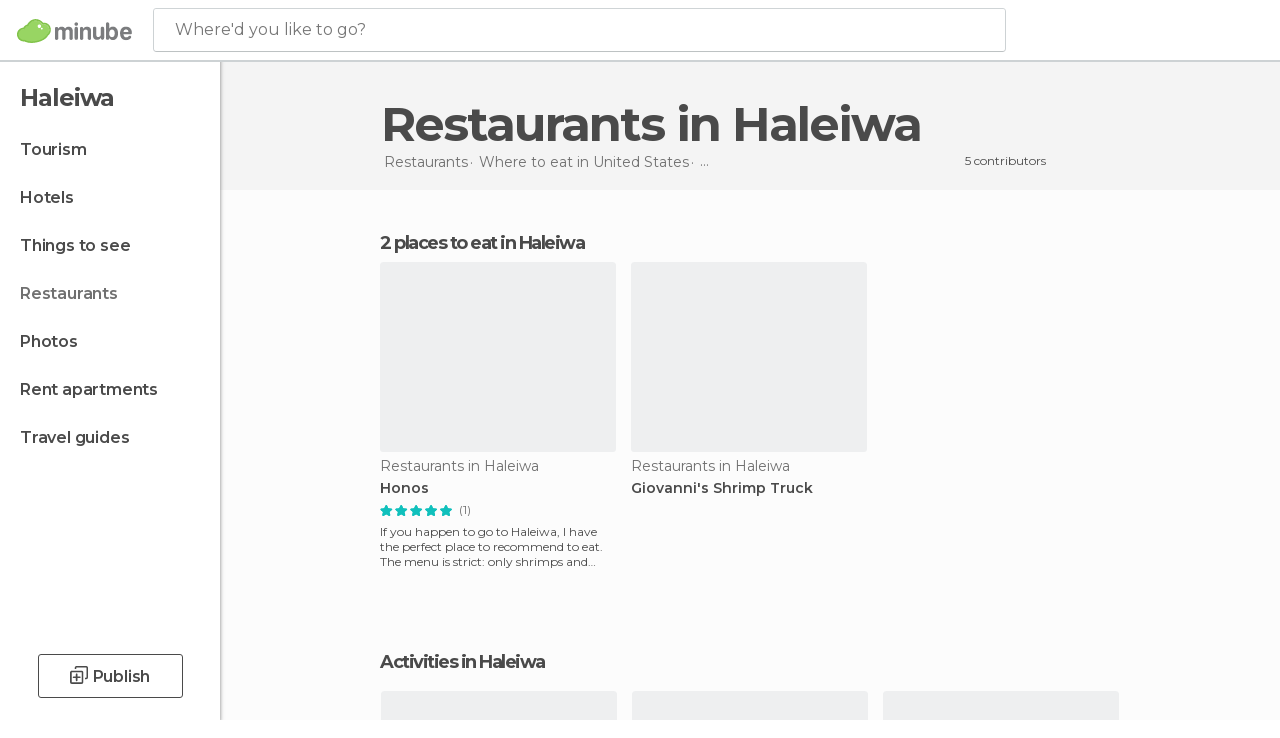

--- FILE ---
content_type: text/html; charset=UTF-8
request_url: https://www.minube.net/restaurants/united_states/hawaii/haleiwa
body_size: 13806
content:

 
 <!DOCTYPE html><!--[if lt IE 7]> <html class="no-js lt-ie9 lt-ie8 lt-ie7" lang="en-US"> <![endif]--><!--[if IE 7]> <html class="no-js lt-ie9 lt-ie8" lang="en-US"> <![endif]--><!--[if IE 8]> <html class="no-js lt-ie9" lang="en-US"> <![endif]--><!--[if gt IE 8]><!--><html class="no-js" lang="en-US"> <!--<![endif]--><head><meta charset="UTF-8"/><meta http-equiv="Content-Type" content="text/html; charset=UTF-8"/><meta http-equiv="X-UA-COMPATIBLE" content="IE=edge"/><meta name="viewport" content="width=device-width, minimum-scale=1.0, initial-scale=1.0"><title>Restaurants in Haleiwa: Dining and where to eat</title><link rel="preconnect" crossorigin="anonymous" href="https://images.mnstatic.com"><link rel="preconnect" crossorigin="anonymous" href="https://assetscdn.mnstatic.com">
 
 <link rel="alternate" hreflang="es-ES" href="https://www.minube.com/restaurantes/estados_unidos/hawaii/haleiwa"/><link rel="alternate" hreflang="x-default" href="https://www.minube.com/restaurantes/estados_unidos/hawaii/haleiwa" /><link rel="alternate" hreflang="es-MX" href="https://www.minube.com.mx/restaurantes/estados_unidos/hawaii/haleiwa"/><link rel="alternate" hreflang="es-CO" href="https://www.minube.com.co/restaurantes/estados_unidos/hawaii/haleiwa"/><link rel="alternate" hreflang="es-AR" href="https://www.minube.com.ar/restaurantes/estados_unidos/hawaii/haleiwa"/><link rel="alternate" hreflang="it" href="https://www.minube.it/ristoranti/usa/hawaii/haleiwa"/><link rel="alternate" hreflang="pt" href="https://www.minube.pt/restaurantes/estados_unidos/havai/haleiwa"/><link rel="alternate" hreflang="pt-BR" href="https://www.minube.com.br/restaurantes/estados_unidos/havai/haleiwa"/><link rel="alternate" hreflang="fr" href="https://www.monnuage.fr/meilleurs-restaurants/etats_unis/hawaii/haleiwa"/><link rel="alternate" hreflang="en-US" href="https://www.minube.net/restaurants/united_states/hawaii/haleiwa"/><link rel="alternate" hreflang="en-GB" href="https://www.minube.co.uk/restaurants/united_states/hawaii/haleiwa"/><link rel="alternate" hreflang="es" href="https://www.minube.com/restaurantes/estados_unidos/hawaii/haleiwa"/><link rel="alternate" hreflang="en" href="https://www.minube.net/restaurants/united_states/hawaii/haleiwa"/><meta name="description" content="Discover restaurants in Haleiwa: great places to eat and dining recommendations from other travelers"/><link rel="canonical" href="https://www.minube.net/restaurants/united_states/hawaii/haleiwa"/><meta name="robots" content="index,follow"/><link rel="apple-touch-icon" sizes="180x180" href="https://contentdelivery.mnstatic.com/1/favicon/apple-touch-icon.png"><link rel="icon" type="image/png" sizes="32x32" href="https://contentdelivery.mnstatic.com/1/favicon/favicon-32x32.png"><link rel="icon" type="image/png" sizes="16x16" href="https://contentdelivery.mnstatic.com/1/favicon/favicon-16x16.png"><link rel="shortcut icon" href="https://contentdelivery.mnstatic.com/1/favicon/favicon.ico"><link rel="manifest" href="/manifest.json"/><meta name="apple-mobile-web-app-title" content="minube" /><meta name="application-name" content="minube" /><meta name="msapplication-config" content="https://contentdelivery.mnstatic.com/1/favicon/browserconfig.xml" /><meta name="theme-color" content="#007A75"/><meta property="og:title" content="Restaurants in Haleiwa: Dining and where to eat"/><meta property="og:description" content="Discover restaurants in Haleiwa: great places to eat and dining recommendations from other travelers"/><meta property="og:image" content="https://images.mnstatic.com/73/42/734248fbd1d22555cf03544d91525878.jpg?quality=75&format=png&fit=crop&width=980&height=880&aspect_ratio=980%3A880"/><meta property="og:site_name" content="Minube"/><meta property="og:type" content="website"/><meta name="twitter:card" content="summary"/><meta name="twitter:title" content="Restaurants in Haleiwa: Dining and where to eat"/><meta name="twitter:description" content="Discover restaurants in Haleiwa: great places to eat and dining recommendations from other travelers"/><meta name="twitter:image:src" content="https://images.mnstatic.com/73/42/734248fbd1d22555cf03544d91525878.jpg?quality=75&format=png&fit=crop&width=980&height=880&aspect_ratio=980%3A880"/><meta name="twitter:site" content="@minubeapp"/><meta name="twitter:domain" value="minube.com" /><link rel="prefetch" href="https://www.minube.com/assets/css/min/production/src/layouts/users/login.css">
<link rel='preload' as='style' href='https://fonts.minube.com/avenir.css' onload='this.rel="stylesheet"'><link rel="stylesheet" type="text/css" href="https://fonts.minube.com/avenir.css" />
<link rel='preload' as='style' href='https://fonts.googleapis.com/css?family=Montserrat:400,600,700|Open+Sans:400,600,700&subset=latin-ext,latin-ext' onload='this.rel="stylesheet"'><link rel="stylesheet" type="text/css" href="https://fonts.googleapis.com/css?family=Montserrat:400,600,700|Open+Sans:400,600,700&amp;subset=latin-ext,latin-ext" />
<link rel='preload' as='style' href='https://assetscdn.mnstatic.com/css/zzjs-0e024cd597d0e697e6dccd72bf481861.css'><link rel="stylesheet" type="text/css" href="https://assetscdn.mnstatic.com/css/zzjs-0e024cd597d0e697e6dccd72bf481861.css" />



 
 
 
 
 
 
 
 
 
 
 
 
 
 
 
 
 
 
 
 
 </head><body>
 

 
 
 <header>
 
<div class="actionBar">
 
<div class="main border ">
 
<div class="logo">
 
 <a class="brand icon_base icon__color_logo
"
 title="Minube"
 href="https://www.minube.net/"
 ></a></div> 
 
<div id="mnHeaderFakeInput" class="mnHeaderFakeInput"
 onclick="Minube.services.HeaderUI.focusSearcherHeader();"><div class="mnHeaderFakeInput__box display_table"><div class="display_table_cell"><div class="mnHeaderFakeInput__text"><span>Where&#039;d you like to go?</span></div></div></div></div><div id="mnHeaderRealInput" class="mnHeaderRealInput "
 style="display: none; opacity: 0;"><input id="mnHeaderSearcherInput" class="mnHeaderSearcherInput"
 type="text" placeholder="" autofocus/><ul id="mnHeaderSearcherResults" class="mnHeaderSearcherResults"></ul><div id="mnHeaderSearcherResultsBackground"
 class="mnHeaderSearcherResultsBackground"
 onclick="Minube.services.HeaderUI.blurSearcher();"></div><div id="mnHeaderSearcherIcon"
 class="icon sp_header_navigate icon--lensRealInput"></div><div class="close" onclick="Minube.services.HeaderUI.blurSearcher();"></div><span style="display:none;" id="gplus_button"
 data-gapiattached="true">Enter with Google +</span></div><div class="widgets">
 
<div id="mnHeaderOptionsMenu" class="mnHeaderOptionsMenu share" onclick="Minube.services.HeaderUI.initShareTooltip()"><div id="mnHeaderShareTop"><div class="share_icon"></div></div></div>
 
 
<div class="profile_avatar basic"></div> 
 
<div class="mnNavigateSandwich only-mobile activitySearch"><div class="mnNavigateSandwich__lines"></div></div></div></div></div>
 
 
 
 </header>
 
 <div class="fullWidth
 "><div class="leftMenu">
 
 <div id="mnNavigate" class="mnNavigate "><div class="mnNavigate__sectionsAction only-mobile"><div class="mnNavigate__section access"><span class="mnNavigate__sectionLink access" id="access_mobile_user" onclick="Minube.services.ProfileUI.openModalLogin(null, true)">Enter</span></div><div class="section_profile"><div class="mnNavigate__section" onclick="Minube.services.UserSection.goTo('/', 'my_profile')"><span class="mnNavigate__sectionLink">My Profile</span></div><div class="mnNavigate__section edit" onclick="Minube.services.UserSection.goTo('/edit/', 'edit')"><span class="mnNavigate__sectionLink">Edit your profile</span></div><div class="mnNavigate__section" onclick="Minube.services.Registration.logout()"><span class="mnNavigate__sectionLink">Close session</span></div><div class="mnNavigate__section"><span class="mnNavigate__sectionLink line"/></div></div><div class="mnNavigate__section share"><span class="mnNavigate__sectionLink share" onclick="Minube.services.HeaderUI.handlerShare()">Share</span></div><div class="mnNavigate__section"><span class="mnNavigate__sectionLink addExperience" onclick="Minube.services.HeaderUI.headerOpenPoiUpload() ">Write an opinion</span></div><div class="mnNavigate__section sep"><span class="mnNavigate__sectionLink line"/></div></div><div id="mnNavigate__sectionsBlock" class="mnNavigate__sectionsBlock">
 
 
 <div id="mnNavigate__tabs" class="navTabs mnNavigate__tabs"><ul class="mover"><li class="navItem active categories "
 data-section="categories"
 onclick="Minube.services.Sidebar.switchTab('categories')">
 Menu
 </li>
 
 <li class="navItem filters "
 data-section="filters"
 onclick="Minube.services.Sidebar.switchTab('filters')">
 Filters
 </li>
 
 </ul></div>
 
 
 <nav role="navigation" class="mnNavigate__navigation"><ul id="mnNavigate__categoriesBlock" class="mnNavigate__categoriesBlock mnNavigate__tabContent active" data-section="categories">
 
 
 <li class="mnNavigate__location ">Haleiwa</li>
 
 
 
<li class="mnNavigate__section all noCounter"><div class="mnNavigate__icon icon_base icon__all"></div><a class="mnNavigate__sectionLink" href="https://www.minube.net/travel/united_states/hawaii/haleiwa" title="Haleiwa Tourism: Visit Haleiwa"> Tourism </a>
 
 </li>
 
  
 
 
<li class="mnNavigate__section sleep noCounter"><div class="mnNavigate__icon icon_base icon__sleep"></div><a class="mnNavigate__sectionLink" href="https://www.minube.net/where-to-stay/united_states/hawaii/haleiwa" title="Accommodations and places to stay in Haleiwa"> Hotels </a>
 
 </li>
 
  
 
 
<li class="mnNavigate__section tosee noCounter"><div class="mnNavigate__icon icon_base icon__tosee"></div><a class="mnNavigate__sectionLink" href="https://www.minube.net/what-to-see/united_states/hawaii/haleiwa" title="Haleiwa attractions and things to do and see"> Things to see </a>
 
 </li>
 
  
 
 
<li class="mnNavigate__section eat current noCounter"><div class="mnNavigate__icon icon_base icon__eat"></div><a class="mnNavigate__sectionLink" href="https://www.minube.net/restaurants/united_states/hawaii/haleiwa" title="Haleiwa Restaurants: Places to Eat"> Restaurants </a>
 
 </li>
 
  
 
 
<li class="mnNavigate__section pic_gallery noCounter"><div class="mnNavigate__icon icon_base icon__pic_gallery"></div><a class="mnNavigate__sectionLink" href="https://www.minube.net/photos/haleiwa-c152979" title="Haleiwa Photos"> Photos </a>
 
 </li>
 
  
 
 
<li class="mnNavigate__section guides noCounter"><div class="mnNavigate__icon icon_base icon__guides"></div><a class="mnNavigate__sectionLink" href="https://www.minube.net/guides/united_states/hawaii/haleiwa" title="Haleiwa Travel Guides"> Travel guides </a>
 
 </li>
 
 
 
 </ul></nav></div><div class="buttonPublish">
 
<div class="buttonMain outline normal withIcon default"
 style=""
 onclick="Minube.services.HeaderUI.headerOpenPoiUpload() "
 ><div class="display_table"><div class="display_table_cell"><span class="icon icon_base ic_post_darkgray"></span><span class="text" style="">Publish</span></div></div></div></div></div>
 
 
 
 
 </div><div class="content withSidebar "><div class="headerPlace"><div class="container">
 
<h1 itemprop="name" >Restaurants in Haleiwa</h1>
 
<div class="breadcrumb-box" itemscope itemtype="http://schema.org/BreadcrumbList"><ul><li itemprop="itemListElement" itemscope itemtype="http://schema.org/ListItem" ><a title="Restaurants near me" href="https://www.minube.net/restaurants"><b itemprop="name">Restaurants</b></a><meta itemprop="position" content="1" /><meta itemprop="item" content="https://www.minube.net/restaurants" /></li>
  <li itemprop="itemListElement" itemscope itemtype="http://schema.org/ListItem" ><a title="Restaurants in United States: Dining and where to eat" href="https://www.minube.net/restaurants/united_states"><b itemprop="name">Where to eat in United States</b></a><meta itemprop="position" content="2" /><meta itemprop="item" content="https://www.minube.net/restaurants/united_states" /></li>
  <li itemprop="itemListElement" itemscope itemtype="http://schema.org/ListItem" ><a title="Restaurants in Hawaii: Dining and where to eat" href="https://www.minube.net/restaurants/united_states/hawaii"><b itemprop="name">Where to eat in Hawaii</b></a><meta itemprop="position" content="3" /><meta itemprop="item" content="https://www.minube.net/restaurants/united_states/hawaii" /></li><li class="last" ><span>Restaurants <span>in Haleiwa</span></span></li></ul></div>
 
 <div class="collaboratorsModule"><div class="collaborators"><div class="display-table"><div class="display-table-cell"><div class="text">
 5 contributors
 </div></div><div class="display-table-cell"><div class="people">
  <div title="" class="avatarImage" data-src="https://avatars.mnstatic.com/2191811_30x30_2.jpg"></div>
 
  <div title="" class="avatarImage" data-src="https://avatars.mnstatic.com/5664526_30x30.jpg"></div>
 
 </div></div></div></div></div></div></div>
 
 
 

<div class="mnTabs only-mobile eat_content"><div class="mnTabsMove"><ul>
 
 
   <li class="mnTabs__section all noCounter "><label
 class="mnTabs__sectionLink"
 data-brick-category_group="all"
 onclick="Minube.services.Tabs.goTo('https://www.minube.net/travel/united_states/hawaii/haleiwa', this)" title="Tourism"
 >
 Tourism
 </label>
 
 </li>
  
 
   <li class="mnTabs__section tosee noCounter "><label
 class="mnTabs__sectionLink"
 data-brick-category_group="tosee"
 onclick="Minube.services.Tabs.goTo('https://www.minube.net/what-to-see/united_states/hawaii/haleiwa', this)" title="Things to see"
 >
 Things to see
 </label>
 
 </li>
  
 
   <li class="mnTabs__section sleep noCounter "><label
 class="mnTabs__sectionLink"
 data-brick-category_group="sleep"
 onclick="Minube.services.Tabs.goTo('https://www.minube.net/where-to-stay/united_states/hawaii/haleiwa', this)" title="Hotels"
 >
 Hotels
 </label>
 
 </li>
  
 
   <li class="mnTabs__section eat noCounter active "><label
 class="mnTabs__sectionLink"
 data-brick-category_group="eat"
 onclick="Minube.services.Tabs.goTo('https://www.minube.net/restaurants/united_states/hawaii/haleiwa', this)" title="Restaurants"
 >
 Restaurants
 </label>
 
 </li>
  
 
   <li class="mnTabs__section pic_gallery noCounter "><label
 class="mnTabs__sectionLink"
 data-brick-category_group="pic_gallery"
 onclick="Minube.services.Tabs.goTo('https://www.minube.net/photos/haleiwa-c152979', this)" title="Photos"
 >
 Photos
 </label>
 
 </li></ul></div><div class="mnTabsLine"></div></div><div class="poiTopAds"><div class="container">
 
 <div class="header_block header_display_top topinside withoutMainRivers"
 id="header_display_top"><div class="display_top screen_minube_tags" id="display_top" data-screenauthminube="468x60_TOP,728x90_TOP,970x90_TOP"></div></div></div></div>
 
 
 
 <div class="itemsGrid " id="itemsGrid" style=""><div class="container">
 
 
 
 
 
<div class="river detail " >
 
<div class="headerRiver left headerTitle"><div class="titleList smaller"><span><div class="title "><h2 class="subtitle">2 places to eat in Haleiwa</h2></div></span></div></div>
 
<div class="riverItems">
 
 
 
 
 
 
<div class="baseCard riverCard
 poiCard
" aria-label="" data-id_poi="2117456" onclick="Minube.services.Card.goToCard('https\x3A\x2F\x2Fwww.minube.net\x2Fplace\x2Fhonos\x2D\x2Da2117456','poi_seo',{poi_id : '2117456' , activities : '0'}); event.stopPropagation()"
 >
 
 
 <div class="imageCard" data-src='https://images.mnstatic.com/73/42/734248fbd1d22555cf03544d91525878.jpg' data-dynamic-source='true' data-dynamic-quality='60' data-dynamic-auto-width-height='1' data-dynamic-fit='crop' data-dynamic-custom-attrs='1' ></div>
 
 <div class="contentItem "><div class="subtitleItem">
 Restaurants in Haleiwa
 </div>
 
 
 <a class="titleItem" href="https://www.minube.net/place/honos--a2117456" onclick="event.stopPropagation();" title="Honos" target="_self"> Honos
</a>
 
<div class="staticRating">
 
 <div class="starsRatingMeter"><span style="width: 100%"></span></div>
 
<div class="ratingSideText"><div class="ratingTextShown">(1)</div></div></div><div class="experienceItem">
 If you happen to go to Haleiwa, I have the perfect place to recommend to eat. The menu is strict: only shrimps and prawns (shrimps
 </div></div></div>

 
 
 
 
 
 
<div class="baseCard riverCard
 poiCard
" aria-label="" data-id_poi="3588748" onclick="Minube.services.Card.goToCard('https\x3A\x2F\x2Fwww.minube.net\x2Fplace\x2Fgiovannis\x2Dshrimp\x2Dtruck\x2Da3588748','poi_seo',{poi_id : '3588748' , activities : '0'}); event.stopPropagation()"
 >
 
 
 <div class="imageCard" data-src='https://images.mnstatic.com/66/fb/66fb6a35d70231b173d5f27ce25f2760.jpg' data-dynamic-source='true' data-dynamic-quality='60' data-dynamic-auto-width-height='1' data-dynamic-fit='crop' data-dynamic-custom-attrs='1' ></div>
 
 <div class="contentItem "><div class="subtitleItem">
 Restaurants in Haleiwa
 </div>
 
 <label class="titleItem"> Giovanni&#039;s Shrimp Truck
</label><div class="experienceItem">
 
 </div></div></div>

 
</div>
 
 </div></div></div><script type="application/ld+json">
 {"@context":"http:\/\/schema.org","@type":"ItemList","name":"Restaurants in Haleiwa: Dining and where to eat","description":"Discover restaurants in Haleiwa: great places to eat and dining recommendations from other travelers","itemListOrder":"http:\/\/schema.org\/ItemListOrderAscending","itemListElement":[{"@type":"ListItem","name":"Honos","position":1,"url":"https:\/\/www.minube.net\/place\/honos--a2117456"},{"@type":"ListItem","name":"Giovanni's Shrimp Truck","position":2,"url":"https:\/\/www.minube.net\/place\/giovannis-shrimp-truck-a3588748"}]}
 </script>
 

 

<form id="activitiesRelated_form" name="buttonIconText_form" method="post"
 action="/tking/go" target="_blank"><input type="hidden" name="deeplink"
 id="activitiesRelated_form_deeplink" value=""/><input type="hidden" name="integration_type"
 id="activitiesRelated_form_integration_type"
 value="activities_suggested"/><input type="hidden" name="deeplink_platform" id="activitiesRelated_form_deeplink_platform" value=""/><input type="hidden" name="provider"
 id="activitiesRelated_form_provider" value=""/><input type="hidden" name="activity_id" id="activitiesRelated_form_activity_id"
 value=""/><input type="hidden" name="tracking" id="activitiesRelated_form_tracking" value="e30="/></form> 
 
<div class="sponsored-container"></div><div class="riverContainer">
 
 
 
<div class="river arrows " data-type_form="carousel" data-carousel_id="secondaryRiver_0" data-type="external_activities" data-total_elements="20">
 
<div class="headerRiver withoutContainer left headerTitle"><div class="titleList "><span><div onclick="Minube.services.CarouselRiver.goDetail('https://www.minube.net/a/externalact/c/152979/eat');return false;" class="title link ">
 Activities in Haleiwa
 </div></span></div></div><div class="riverItems">
 
 
 
 
 
 
<div class="baseCard riverCard
 tourCard 
" aria-label="" data-id_tour="35204" onclick="Minube.services.Card.goToProvider('activitiesRelated_form',{target: '_blank', activity_id : 35204, status : 4, provider_name : 'GetYourGuide'})"
 >
 
  
 <div class="imageCard" data-src='https://imgs-activities.mnstatic.com/Activities/b0/7a/b07a84104f67e3a628df99a0111388c40af78d56ace4c623e57c4b9d3a0cf177.jpg' data-dynamic-source='true' data-dynamic-quality='60' data-dynamic-auto-width-height='1' data-dynamic-fit='crop' data-dynamic-custom-attrs='1' itemprop='image' ></div>
 
 <div class="contentItem "><div class="subtitleItem"><label class="iconProvider"></label>
 GetYourGuide
 </div>
 
 <label class="titleItem"> Oahu: Official USS Arizona Memorial Narrated Audio Tour
</label>
 
<div class="staticRating">
 
 <div class="starsRatingMeter"><span style="width: 90.6%"></span></div>
 
<div class="ratingSideText"><div class="ratingTextShown">(87)</div></div></div><div class="priceItem "><label>starting from</label><div class="amount" ><small itemprop="priceCurrency">$</small>7.42<small itemprop="priceCurrency"></small></div></div></div></div>

 
 
 
 
 
 
<div class="baseCard riverCard
 tourCard 
" aria-label="" data-id_tour="23370" onclick="Minube.services.Card.goToProvider('activitiesRelated_form',{target: '_blank', activity_id : 23370, status : 4, provider_name : 'GetYourGuide'})"
 >
 
  
 <div class="imageCard" data-src='https://imgs-activities.mnstatic.com/Activities/15/a3/15a3c4dfc7dfc2dc13d877d812a37014db460d0b4ec2384b0b9a2addd0c2e600.jpg' data-dynamic-source='true' data-dynamic-quality='60' data-dynamic-auto-width-height='1' data-dynamic-fit='crop' data-dynamic-custom-attrs='1' itemprop='image' ></div>
 
 <div class="contentItem "><div class="subtitleItem"><label class="iconProvider"></label>
 GetYourGuide
 </div>
 
 <label class="titleItem"> Oahu: Diamond Head Crater Morning Adventure Hike
</label>
 
<div class="staticRating">
 
 <div class="starsRatingMeter"><span style="width: 96%"></span></div>
 
<div class="ratingSideText"><div class="ratingTextShown">(46)</div></div></div><div class="priceItem "><label>starting from</label><div class="amount" ><small itemprop="priceCurrency">$</small>40.18<small itemprop="priceCurrency"></small></div></div></div></div>

 
 
 
 
 
 
<div class="baseCard riverCard
 tourCard 
" aria-label="" data-id_tour="27803" onclick="Minube.services.Card.goToProvider('activitiesRelated_form',{target: '_blank', activity_id : 27803, status : 4, provider_name : 'GetYourGuide'})"
 >
 
  
 <div class="imageCard" data-src='https://imgs-activities.mnstatic.com/Activities/9d/1b/9d1b006f8a08902628a0f7766975560f76cb8d736d4f25523f06e4a9f2333797.jpg' data-dynamic-source='true' data-dynamic-quality='60' data-dynamic-auto-width-height='1' data-dynamic-fit='crop' data-dynamic-custom-attrs='1' itemprop='image' ></div>
 
 <div class="contentItem "><div class="subtitleItem"><label class="iconProvider"></label>
 GetYourGuide
 </div>
 
 <label class="titleItem"> Oahu: Dolphin Swim and Turtle Snorkel Excursion in Waianae
</label>
 
<div class="staticRating">
 
 <div class="starsRatingMeter"><span style="width: 96.6%"></span></div>
 
<div class="ratingSideText"><div class="ratingTextShown">(36)</div></div></div><div class="priceItem "><label>starting from</label><div class="amount" ><small itemprop="priceCurrency">$</small>179.97<small itemprop="priceCurrency"></small></div></div></div></div>

 
 
 
 
 
 
<div class="baseCard riverCard
 tourCard 
" aria-label="" data-id_tour="22839" onclick="Minube.services.Card.goToProvider('activitiesRelated_form',{target: '_blank', activity_id : 22839, status : 4, provider_name : 'GetYourGuide'})"
 >
 
  
 <div class="imageCard" data-src='https://imgs-activities.mnstatic.com/Activities/11/f8/11f8714142ebc3bca3b3d3c1c2862acd672cce6e9209e4b900c046bc79147e6d.jpg' data-dynamic-source='true' data-dynamic-quality='60' data-dynamic-auto-width-height='1' data-dynamic-fit='crop' data-dynamic-custom-attrs='1' itemprop='image' ></div>
 
 <div class="contentItem "><div class="subtitleItem"><label class="iconProvider"></label>
 GetYourGuide
 </div>
 
 <label class="titleItem"> Oahu: Full-Day Pearl Harbor History &amp; Circle Island Tour
</label>
 
<div class="staticRating">
 
 <div class="starsRatingMeter"><span style="width: 86.4%"></span></div>
 
<div class="ratingSideText"><div class="ratingTextShown">(34)</div></div></div><div class="priceItem "><label>starting from</label><div class="amount" ><small itemprop="priceCurrency">$</small>107.55<small itemprop="priceCurrency"></small></div></div></div></div>

 
 
 
 
 
 
<div class="baseCard riverCard
 tourCard 
" aria-label="" data-id_tour="34659" onclick="Minube.services.Card.goToProvider('activitiesRelated_form',{target: '_blank', activity_id : 34659, status : 4, provider_name : 'GetYourGuide'})"
 >
 
  
 <div class="imageCard" data-src='https://imgs-activities.mnstatic.com/Activities/31/c3/31c30d9194ef3cd0a7f7989e3f270f01c3e0a787e704b10fe51301d376aba8b9.jpg' data-dynamic-source='true' data-dynamic-quality='60' data-dynamic-auto-width-height='1' data-dynamic-fit='crop' data-dynamic-custom-attrs='1' itemprop='image' ></div>
 
 <div class="contentItem "><div class="subtitleItem"><label class="iconProvider"></label>
 GetYourGuide
 </div>
 
 <label class="titleItem"> Oahu: Highlights of Oahu Small Group Tour
</label>
 
<div class="staticRating">
 
 <div class="starsRatingMeter"><span style="width: 98.2%"></span></div>
 
<div class="ratingSideText"><div class="ratingTextShown">(33)</div></div></div><div class="priceItem "><label>starting from</label><div class="amount" ><small itemprop="priceCurrency">$</small>129.03<small itemprop="priceCurrency"></small></div></div></div></div>

 
 <div class="extraCard riverCard baseCard"><div class="content">
 
<div class="buttonMain btnSeeAll outline normal fab withIcon secondary"
 style=""
 onclick="Minube.services.CarouselRiver.goDetail('https://www.minube.net/a/externalact/c/152979/eat');return false; "
 ><div class="display_table"><div class="display_table_cell"><span class="icon icon_base ic_arrow_right_secondary"></span></div></div></div><div class="text"><span>View more</span></div></div></div></div>
 
 
<div class="buttonMain btnSeeAll outline normal secondary"
 style=""
 onclick="Minube.services.CarouselRiver.goDetail('https://www.minube.net/a/externalact/c/152979/eat');return false; "
 ><div class="display_table"><div class="display_table_cell"><span class="text" style="">View more</span></div></div></div></div>
 
 <div id="adsforsearch_content"
 class="adsforsearch_content " style="margin-top: 20px" data-function-ads="loadRoba"><div id="v-minube-net"></div><script data-cfasync="false">( function ( v, d, o, ai ) {
 ai = d.createElement( 'script' );
 ai.defer = true;
 ai.async = true;
 ai.src = v.location.protocol + '//a.vdo.ai/core/v-minube-net/vdo.ai.js';
 d.head.appendChild( ai );
 } )( window, document );</script></div>
 
 
 
 
<div class="river arrows " data-type_form="carousel" data-carousel_id="secondaryRiver_1" data-type="locations_related" data-total_elements="2">
 
<div class="headerRiver withoutContainer left headerTitle"><div class="titleList smaller"><span><div onclick="Minube.services.CarouselRiver.goDetail('https://www.minube.net/a/relatedloc/c/152979/eat');return false;" class="title link ">
 The most popular destinations nearby
 </div></span></div></div><div class="riverItems">
 
 
 
 
 
 
<div class="baseCard riverCard
 locationCard 
" aria-label="" data-id_location="153380" data-level="c" onclick="Minube.services.Card.goToCard('https\x3A\x2F\x2Fwww.minube.net\x2Frestaurants\x2Funited_states\x2Fhawaii\x2Fhauula','location',{location_id : 153380, location_level: 'City'}); event.stopPropagation()"
 >
 
 
 <div class="imageCard" data-src='https://images.mnstatic.com/eb/f8/ebf885813a18a57926104fde0bea4121.jpg' data-dynamic-source='true' data-dynamic-quality='60' data-dynamic-auto-width-height='1' data-dynamic-fit='crop' data-dynamic-custom-attrs='1' ></div>
 
 <div class="contentItem "><div class="subtitleItem"></div>
 
 
 <a class="titleItem" href="https://www.minube.net/restaurants/united_states/hawaii/hauula" onclick="event.stopPropagation();" title="Restaurants in Hauula: Dining and where to eat" target="_self"> Hauula
</a></div></div>

 
 
 
 
 
 
<div class="baseCard riverCard
 locationCard 
" aria-label="" data-id_location="3684" data-level="c" onclick="Minube.services.Card.goToCard('https\x3A\x2F\x2Fwww.minube.net\x2Frestaurants\x2Funited_states\x2Fhawaii\x2Fhonolulu','location',{location_id : 3684, location_level: 'City'}); event.stopPropagation()"
 >
 
 
 <div class="imageCard" data-src='https://images.mnstatic.com/80/15/8015826df713ac5de2858b37064341a7.jpg' data-dynamic-source='true' data-dynamic-quality='60' data-dynamic-auto-width-height='1' data-dynamic-fit='crop' data-dynamic-custom-attrs='1' ></div>
 
 <div class="contentItem "><div class="subtitleItem"></div>
 
 
 <a class="titleItem" href="https://www.minube.net/restaurants/united_states/hawaii/honolulu" onclick="event.stopPropagation();" title="Restaurants in Honolulu: Dining and where to eat" target="_self"> Honolulu
</a></div></div>

 
 <div class="extraCard riverCard baseCard"><div class="content">
 
<div class="buttonMain btnSeeAll outline normal fab withIcon secondary"
 style=""
 onclick="Minube.services.CarouselRiver.goDetail('https://www.minube.net/a/relatedloc/c/152979/eat');return false; "
 ><div class="display_table"><div class="display_table_cell"><span class="icon icon_base ic_arrow_right_secondary"></span></div></div></div><div class="text"><span>View more</span></div></div></div></div>
 
 </div></div></div></div><footer>
 

 
<div class="footer_block block "><div class="menu inpage"><div class="container"><div class="container_footer_blocks">
 
<div class="exploreGrid inpage">
 
 
 <div class="exploreGridContainer inpage"><div class="container"><div class="exploreContent">
  
 <div class="modules expandMobile" id="module_belongs_to" data-key="belongs_to"><div class="categories expandMobile" onclick="Minube.services.Explore.expandCategories('belongs_to');" id="category_belongs_to"><label>About the Destination</label><div class="icon_arrow expandMobile" id="icon_arrow_belongs_to"></div></div><div class="subcategories expandMobile" id="subcategory_belongs_to">
   <a title="Hawaii" href="https://www.minube.net/what-to-see/united_states">Hawaii</a>
 
   <a title="United States" href="https://www.minube.net/what-to-see/united_states">United States</a>
 
 </div><div class="shadow expandMobile" id="shadow_belongs_to"></div></div>
  
 <div class="modules expandMobile" id="module_misc_info" data-key="misc_info"><div class="categories expandMobile" onclick="Minube.services.Explore.expandCategories('misc_info');" id="category_misc_info"><label>Other Information</label><div class="icon_arrow expandMobile" id="icon_arrow_misc_info"></div></div><div class="subcategories expandMobile" id="subcategory_misc_info">
   <a title="Cheap stay" href="https://www.minube.net/where-to-stay">Cheap stay</a>
 
 </div><div class="shadow expandMobile" id="shadow_misc_info"></div></div>
  
 <div class="modules expandMobile" id="module_key_extra_1" data-key="key_extra_1"><div class="categories expandMobile" onclick="Minube.services.Explore.expandCategories('key_extra_1');" id="category_key_extra_1"><label>The most popular destinations nearby</label><div class="icon_arrow expandMobile" id="icon_arrow_key_extra_1"></div></div><div class="subcategories expandMobile" id="subcategory_key_extra_1">
   <a title="Where to eat in Hauula" href="https://www.minube.net/restaurants/united_states/hawaii/hauula">Where to eat in Hauula</a>
 
  <a title="Where to eat in Honolulu" href="https://www.minube.net/restaurants/united_states/hawaii/honolulu">Where to eat in Honolulu</a>
 
 
 </div><div class="shadow expandMobile" id="shadow_key_extra_1"></div></div></div></div></div></div></div></div></div>
 
<div id="footer_display" class="footer_display"><div class="screen_minube_tags" data-screenauthminube="970x250_BOTTOM,728x90_BOTTOM"></div></div>
 
 <div class="menu"><div class="container"><div class="container_footer_blocks">
 
 
 
 
<div class="footer_blocks"><ul id="footer_menu_group_minube"
 class="links"><li class="display_table title"
 onclick="Minube.services.FooterUI.toggleMenuSection('minube');"><span class="display_table_cell not-mobile"><img height="33" src="https://1.images.mnstatic.com/visualdestination_transactional/logo_minube_black_footer.png " alt="Minube"></span><span class="display_table_cell only-mobile">ABOUT US</span><div class="arrow_links_container"><div class="arrow_links"></div></div></li>
  <li class="display_table"><span class="display_table_cell"><a rel="noopener"
 title="Cookie Policy" href="https://www.minube.net/cookies">Cookies
 </a></span></li>
  <li class="display_table"><span class="display_table_cell"><a rel="noopener"
 title="Privacy Policy" href="https://www.minube.net/terms-and-conditions">Privacy Policy
 </a></span></li>
  <li class="display_table"><span class="display_table_cell"><a rel="noopener"
 title="Terms and Conditions" href="https://www.minube.net/terms-use">Terms and Conditions
 </a></span></li></ul></div>
 
<div class="footer_blocks"><ul id="footer_menu_group_inspirate"
 class="links"><li class="display_table title"
 onclick="Minube.services.FooterUI.toggleMenuSection('inspirate');"><span class="display_table_cell not-mobile">GET INSPIRED AND START PLANNING</span><span class="display_table_cell only-mobile">GET INSPIRED AND START PLANNING</span><div class="arrow_links_container"><div class="arrow_links"></div></div></li><li class="display_table"><span class="display_table_cell"><a rel="noopener"
 title="footer@item_discovertips_title" href="footer@item_discovertips_url">footer@item_discovertips_anchor
 </a></span></li>
  <li class="display_table"><span class="display_table_cell"><a rel="noopener"
 target="_blank" title="minube Android app" href="https://play.google.com/store/apps/details?id=com.minube.app">minube Android app
 </a></span></li></ul></div>
 
<div class="footer_blocks"><ul id="footer_menu_group_tourism"
 class="links"><li class="display_table title"
 onclick="Minube.services.FooterUI.toggleMenuSection('tourism');"><span class="display_table_cell not-mobile">TOURISM INDUSTRY</span><span class="display_table_cell only-mobile">TOURISM INDUSTRY</span><div class="arrow_links_container"><div class="arrow_links"></div></div></li>
  <li class="display_table"><span class="display_table_cell"><a rel="noopener"
 title="Contact minube" href="https://www.minube.net/contact">Contact
 </a></span></li>
  <li class="display_table"><span class="display_table_cell"><a rel="noopener"
 title="Press" href="https://www.minube.net/press-area">Press Area
 </a></span></li></ul></div>
 
 
<div class="social"><div><div><div class="social_btn not-mobile"><div class="google_like"></div><div class="facebook_like"></div></div>
 
<div class="copyright"><div class="social_icons"><div><a title="Facebook" rel="noreferrer" href="https://www.facebook.com/minubeapp"
 target="_blank"
 class="facebook icon"></a></div><div><a title="Twitter" rel="noreferrer" href="https://twitter.com/minubeapp"
 target="_blank"
 class="twitter icon"></a></div><div><a title="Vimeo" rel="noreferrer" href="https://vimeo.com/minube"
 target="_blank"
 class="vimeo icon"></a></div><div><a title="Youtube" rel="noreferrer" href="https://www.youtube.com/minube"
 target="_blank"
 class="youtube icon"></a></div></div><div class="nextGen only-mobile"><img class="logo1 logosNextGenMobile"
 src="https://images.mnstatic.com/Tools/genericimages/c3395c0776eff7d7e78c8b5f20c9f903616e0959a1bc575855c7dd12c5d93cef.png?saturation=-100&height=35"><img class="logo2 logosNextGenMobile"
 src="https://images.mnstatic.com/Tools/genericimages/b67726ddb50357efb5c6db77d1b394deac7787e516ffe0a8eeec2e8f6fe2a3e8.png?saturation=-100&height=33"><img class="logo3 logosNextGenMobile"
 src="https://images.mnstatic.com/Tools/genericimages/1b7e20d28f40dbbf508dc7aed0362b4f16f7a472382dc6cf9948bbbf49db322a.png?saturation=-100&height=35"></div><div class="text not-mobile">
 © minube 2007- <br /> the Social Travel site
 </div><div class="text only-mobile">
 © minube 2007-, the leader in social travel
 </div></div></div></div><div class="footer_blocks nextGen not-mobile"><ul id="footer_menu_group_logos"
 class="links"><li class="display_table"><img class="logo1"
 src="https://images.mnstatic.com/Tools/genericimages/c3395c0776eff7d7e78c8b5f20c9f903616e0959a1bc575855c7dd12c5d93cef.png?saturation=-100&height=35"></li><li class="display_table"><img class="logo2"
 src="https://images.mnstatic.com/Tools/genericimages/b67726ddb50357efb5c6db77d1b394deac7787e516ffe0a8eeec2e8f6fe2a3e8.png?saturation=-100&height=33"></li><li class="display_table"><img class="logo3"
 src="https://images.mnstatic.com/Tools/genericimages/1b7e20d28f40dbbf508dc7aed0362b4f16f7a472382dc6cf9948bbbf49db322a.png?saturation=-100&height=35"></li></div></div></div></div></div>
 
</div>
 
 <div id="notificationAlertMobile" class="notificationAlertMobile hide only-mobile"><div class="notificationItem" onclick="Minube.services.ProfileUI.openModalLogin(null, true)"><span class="advisorText"></span></div></div><div class="profileBlock"><div class="overlayLateralPanelProfile"><div class="overlayLayer"></div><div class="overlayContent"><div class="textOverlayProfile"><div class="titleOverlayProfile overlayTitle"></div><div class="subtitleOverlayProfile overlaySubtitle"></div><div class="contestImages"></div></div><div class="featureList overlayFeatureList"></div></div></div><div class="lateralPanelProfile lateralPanel_animation"><div class="overlayInsideLateralPanel default"></div><div class="closeLateralPanel" onclick="Minube.services.ProfileUI.closeLateralPanel()"><svg viewBox="0 0 12 20"><use xlink:href="#ic_next_profile"/></svg></div><div class="closeLateralPanelMobile" onclick="Minube.services.ProfileUI.closeLateralPanel()"><svg viewBox="0 0 14 14"><use xlink:href="#ic_close_panel_mobile"></use></svg></div><div class="requestedContent"></div></div><div class="confirmationContainer default display_table"><div class="confirmationOverlay"></div><div class="confirmationContent display_table_cell"><div class="contentWhiteForMobile"><div class="confirmationText"></div><div class="confirmationButtons"><div class="buttonNOK"><div class="display_table"><div class="display_table_cell text"></div></div></div><div class="buttonOK"><div class="display_table"><div class="display_table_cell text"></div></div></div></div></div></div></div></div><script type="application/javascript">
 // to disable it change data-screenajaxminube to data-screenminube in HotelSuggestionsBox_dfp
 //window.addEventListener('load',waitSMSB);
 function waitSMSB() {
 if (skel.isActive("desktop")) {
 Minube.libs.EventEmitter.subscribe(
 'SuggestionBox',
 loadSMSB,
 ['EECookiesCore', 'EECookiesAccepted'],
 {
 async: "last",
 times: "all"
 }
 )
 }
 }
 function loadSMSB(cookiesAccepted) {
 if (typeof cookiesAccepted === 'boolean' && cookiesAccepted === true) {
 if (skel.isActive("desktop")) {
 var a = function (r) {
 try{for(;r.parent&&r!==r.parent;)r=r.parent;return r}catch(r){return null}
 };
 var n=a(window);
 if (n && n.document && n.document.body) {
 var s=document.createElement("script");
 s.src="https://static.sunmedia.tv/integrations/9a4293f8-1649-4fd5-951b-15450923f208/9a4293f8-1649-4fd5-951b-15450923f208.js";
 s.async=!0;
 n.document.body.appendChild(s)
 }
 } else {
 Minube.libs.EventEmitter.publish(['EEGallery', 'EEScreen', 'EEAjaxLoad'], {'adUnit': '2x2'});
 }
 }
 }
 function sunMediaMiNube(e){
 if (e.status == "SunMediaEnd") {
 Minube.libs.EventEmitter.publish(['EEGallery', 'EEScreen', 'EEAjaxLoad'], {'adUnit': '2x2'});
 }
 }
 </script>
			<div id="HotelSuggestionsBox_dfp" style="display:none;" class="screen_minube_tags" data-screenminube="2x2">
				<div class="suggestDfpClose"></div>
				<div class="bubbleUp" id="HotelSuggestionsBox_dfp_bubbleUp"></div>
			</div>
 
 </footer>
 


 
 <script></script><script>var __minubeRegister = { 'regAsap':[], 'regOnReady':[] ,'regOnLoad': [],'regOnPostLoad': [] };
                                __minubeRegister.regAsap.push({'name':'SessionPageViews','mode':'service','callback':function(){
                                    return new SessionPageViewsClass({"session":{"cookieDomain":".minube.net","location":{"level":"c","city_id":152979,"zone_id":3462,"country_id":242},"tribes":null}});
                                }});
                                __minubeRegister.regOnLoad.push({'name':'Categories','mode':'service','callback':function(){
                                    return new CategoriesClass({"nItems":2,"needNearby":true,"latitude":"21.592791","longitude":"-158.103439","location":{"section":"eat","cityId":152979,"level":"c","id":152979,"name":"Haleiwa"}});
                                }});
                                __minubeRegister.regOnLoad.push({'name':'HeaderUI','mode':'service','callback':function(){
                                    return new HeaderUIClass(null, null, {"destinationSearcherLimit":6,"mainDomain":"https:\/\/www.minube.net\/","redirectLang":"en","cookieDomain":".minube.net","dataForAdmin":{"location":{"SectionKey":"eat","CategoryGroup":"eat","Section":null,"Level":"c","LevelTxt":"City","ZoneIdList":null,"CityIdList":null,"Deeplink":"https:\/\/www.minube.net\/restaurants\/united_states\/hawaii\/haleiwa","City":{"id":152979,"name":"Haleiwa","name_linking":"Haleiwa","translated":"0","new_name":"","name_es":"Haleiwa","name_en":"Haleiwa","name_fr":"Haleiwa","name_de":"Haleiwa","name_pt":"Haleiwa","name_it":"Haleiwa","translated_es":"0","translated_en":"0","translated_fr":"0","translated_de":"1","translated_pt":"1","translated_it":"1","new_name_es":"","new_name_en":"","new_name_fr":"","new_name_de":"Haleiwa","new_name_pt":"Haleiwa","new_name_it":"Haleiwa","same_name_in_country":"0","url_name":null},"Zone":{"id":3462,"name":"Hawaii","name_linking":"Hawaii","translated":"0","new_name":"","name_es":"Hawaii","name_en":"Hawaii","name_fr":"Hawaii","name_de":"Hawaii","name_pt":"Havai","name_it":"Hawaii","translated_es":"0","translated_en":"0","translated_fr":"0","translated_de":"0","translated_pt":"0","translated_it":"0","new_name_es":"","new_name_en":"","new_name_fr":"","new_name_de":"","new_name_pt":"","new_name_it":""},"Country":{"id":242,"name":"United States","name_linking":"United States","translated":"0","new_name":"","name_es":"Estados Unidos","name_en":"United States","name_fr":"Etats Unis","name_de":"USA","name_pt":"Estados Unidos","name_it":"USA","translated_es":"0","translated_en":"0","translated_fr":"0","translated_de":"0","translated_pt":"0","translated_it":"0","new_name_es":"","new_name_en":"","new_name_fr":"","new_name_de":"","new_name_pt":"","new_name_it":"","iso2":"US","continent_id":"8"},"SkyZone":null,"SkyCountry":null,"Geocode":{"id":null,"latitude":"21.592791","longitude":"-158.103439","distance":null},"Skyscanner":null,"Picture":{"id":"7329356","hashcode":"c5fb5e215408edf1197c6990309a4d13","post_time":"2009-04-15 13:23:26","o_width":"2680","o_height":"1804","base_color":"406993","tag_name":null},"Booking":{"city_id":null,"city_name_en":null,"country_code":null,"url":null},"LocationData":{"id":152979,"level":"c","level_txt":"City"}}},"poiData":null,"isHome":null,"dictionary":{"destinationSearcherNoResults":"No results. Want to try again?","destinationSearcherNoResultsLite":"Please try a different search","destinationSearcherZone":"Region","fake_input_placeholder":"Where'd you like to go?","real_input_placeholder":"Search for a place, city, or country you want to discover"},"adsEnabled":true,"socialShareData":{"twitter":{"pageUrl":"https:\/\/www.minube.net\/\/restaurants\/united_states\/hawaii\/haleiwa","text":"","via":"minubeapp"},"facebook":{"pageUrl":"https:\/\/www.minube.net\/\/restaurants\/united_states\/hawaii\/haleiwa"},"google":{"pageUrl":"https:\/\/www.minube.net\/\/restaurants\/united_states\/hawaii\/haleiwa"}}});
                                }});
                                __minubeRegister.regOnLoad.push({'name':'MobileBar','mode':'service','callback':function(){
                                    return new MobileBarClass();
                                }});
                                __minubeRegister.regOnReady.push({'name':'Filters','mode':'service','callback':function(){
                                    return new FiltersClass({"locationUrl":null,"sectionKey":"eat","filtersForced":[],"dictionary":{"slider_price_format_currency":"<small>$<\/small>__NUM__<small><\/small>","mapNotAvailable":"We're currently working on the map\nIt will be ready shortly"}});
                                }});
                                __minubeRegister.regOnLoad.push({'name':'Sidebar','mode':'service','callback':function(){
                                    return new SidebarClass({"currentSection":"eat","integration":"sidebar","location":"{\"locationName\":\"In Haleiwa\",\"locationNameEscaped\":\"haleiwa\",\"Level\":\"c\",\"City\":{\"id\":152979},\"Zone\":{\"id\":3462},\"Country\":{\"id\":242}}","socialOptions":{"url":"https:\/\/www.minube.net\/\/restaurants\/united_states\/hawaii\/haleiwa","facebookId":39062820279,"localeIso":"en_US"},"editTravellerProfileUri":"https:\/\/travellers.minube.net\/edit\/"});
                                }});
                                __minubeRegister.regOnLoad.push({'name':'Tabs','mode':'service','callback':function(){
                                    return new TabsClass();
                                }});
                                __minubeRegister.regOnLoad.push({'name':'NavigateTag','mode':'service','callback':function(){
                                    return new NavigateTagClass();
                                }});
                                __minubeRegister.regOnLoad.push({'name':'CarouselRiver','mode':'service','callback':function(){
                                    return new CarouselRiverClass({"dictionary":[],"ajaxGetMoreAction":null,"trackingAction":null,"fullWidthBreakpoint":"1024"});
                                }});
                                __minubeRegister.regOnLoad.push({'name':'Card','mode':'service','callback':function(){
                                    return new CardClass();
                                }});
                                __minubeRegister.regOnReady.push({'name':'Tracking','mode':'service','callback':function(){
                                    return new TrackingClass({"versionName":"us:prod","cookieDomain":".minube.net","langDomain":"en","currency":"USD","isDevelopmentMode":false,"amplitudeKey":"68fcc232a01a8a3490a4b59c9b819137","datesCookieName":"lodges_search_date","google_analytics_id":"G-DXVWJY0SGZ","apiUrl":"https:\/\/api.minube.com","section":"eat","categoryGroup":"eat","sectionId":null,"cityId":152979,"zoneId":3462,"countryId":242,"regionId":null,"regionName":null,"cityName":"Haleiwa","zoneName":"Hawaii","countryName":"United States","elementsCount":2,"nActivities":0,"nSuggestedActivities":20});
                                }});
                                __minubeRegister.regOnReady.push({'name':'Amadeus','mode':'service','callback':function(){
                                    return new AmadeusClass({"versionName":"us:prod","cookieDomain":".minube.net","langDomain":"en","currency":"USD","isDevelopmentMode":false,"amplitudeKey":"68fcc232a01a8a3490a4b59c9b819137","datesCookieName":"lodges_search_date","google_analytics_id":"G-DXVWJY0SGZ","apiUrl":"https:\/\/api.minube.com","section":"eat","categoryGroup":"eat","sectionId":null,"cityId":152979,"zoneId":3462,"countryId":242,"regionId":null,"regionName":null,"cityName":"Haleiwa","zoneName":"Hawaii","countryName":"United States","elementsCount":2,"nActivities":0,"nSuggestedActivities":20});
                                }});
                            __minubeRegister.regOnReady.push({'name':'','mode':'','callback':function(){
                                Minube.services.Tracking.pageView([], false);
                            }});__minubeRegister.regOnLoad.push({'name':'Sponsored','mode':'service','callback':function(){
            return new SponsoredClass('152979', 'c', '.sponsored-container');
        }});
                                __minubeRegister.regOnLoad.push({'name':'FooterUI','mode':'service','callback':function(){
                                    return new FooterUIClass({"countryIso":"us","appId":"id440277010","androidAppId":"com.minube.app","facebookShareText":"https:\/\/www.facebook.com\/minubeapp","gplusShareText":"https:\/\/www.minube.net\/"});
                                }});
                                __minubeRegister.regOnLoad.push({'name':'Explore','mode':'service','callback':function(){
                                    return new ExploreClass();
                                }});
    __minubeRegister.regAsap.push({'name':'Registration','mode':'service','callback':function(){
        return new RegistrationClass({"cookieDomain":".minube.net"});
    }});
    __minubeRegister.regOnLoad.push({'name':'RegistrationUI','mode':'service','callback': function(){
        return new RegistrationUIClass({"google":{"cookie_policy":"https:\/\/minube.net"},"facebook":{"app_id":39062820279,"locale_iso":"en_US"},"locationId":152979,"locationLevel":"city_id","cookieDomain":".minube.net","countryIso":"us"});
    }});

        __minubeRegister.regOnReady.push({'name':'GDPRModal','mode':'service','callback':function(){
            return new GDPRModalClass(
                {"resources":{"css":"https:\/\/contentdelivery.mnstatic.com\/7bff472153335a2877d818d4702febdd\/css\/min\/production\/src\/partials\/gdpr\/modal.css"},"mandatoryText":"Accept the Terms & Conditions to continue"}
            );
        }});
        __minubeRegister.regOnLoad.push({'name':'ProfileUI','mode':'service','callback':function(){
            return new ProfileUIClass(
                'categories',
                'index',
                {"cookieDomain":".minube.net","section":"city","dictionary":{"titleConfirmationDeleteList":"Are you sure you want to delete this list?","titleConfirmationDeleteItemInTripLast":"Are you sure? If you delete this place, your list will disappear.","titleConfirmationDeleteItemInTrip":"Are you sure you want to delete this place from your list?","deleteListOK":"Cancel","deleteListNOK":"Delete","titleConfirmationNotLogin":"Are you sure?","savedInList":"Saved in _LOCATION_","confirmationNotLoginNOK":"Exit without login","confirmationNotLoginOK":"Log in","wellcomeToMinube":"Welcome to minube!","wellcomeBack":"Welcome back, traveler!","contestActive":"","contestUrl":"https:\/\/www.minube.net\/contest\/","automatedListSearcherNoResults":"No results. Want to try again?","automatedListSearcherNoResultsLite":"Please try a different search","overlayTexts":{"default":{"title":"Hello again, traveler!","subtitle":"Save your favorite places in lists\n<br\/>and plan your next vacation","featureList":"<ul><li>Access your list straight from your phone<\/li><li>Join a community of over 2 million travelers<\/li><li>Download free PDF guides for any city you like<\/li><li>Share reviews of your favorite places<\/li><li>Discover that this world is an amazing place!<\/li><\/ul>"},"contest":{"title":"","subtitle":"","featureList":""},"login":{"title":"Start your trip on minube!","subtitle":"Sign in and start discovering <br\/>amazing places around the world.","featureList":"<ul><li>Join a community of over 2 million travelers!<\/li><li>Save your favorite places into beautiful lists<\/li><li>Download free PDF guides for any city you like<\/li><li>Share reviews of your favorite places<\/li><li>Discover that this world is truly an amazing place!<\/li><\/ul>"},"save":{"title":"A new list!","subtitle":"Sign up to begin saving\n<br\/>all of your favorite places.","featureList":"<ul><li>Lists are an easy way to plan your trips<\/li><li>Access your lists straight from your phone<\/li><li>Download lists to use offline and on the go<\/li><li>View all of your places on the map<\/li><li>Discover over 200,000 amazing lists<\/li><\/ul>"},"save_success":{"title":"Great! You've created a new list.","subtitle":"You can save your favorite places\n<br\/>and create new lists.","featureList":"<ul><li>Lists are an easy way to plan your trips<\/li><li>Access your lists straight from your phone<\/li><li>Download lists to use offline and on the go<\/li><li>View all of your places on the map<\/li><li>Discover over 200,000 amazing lists<\/li><\/ul>"},"generate_pdf":{"title":"This guide looks great!","subtitle":"Sign in to receive your guide\n<br\/>via email for easy access.","featureList":"<ul><li>Access your guide straight from your phone<\/li><li>View all of your places on the map<\/li><li>See photos and reviews from fellow travelers<\/li><li>Download as a PDF to use on the go<\/li><li>Create guides for any destination on Earth<\/li><\/ul>"},"follow_user":{"title":"Sign up and follow their travels.","subtitle":"Discover new places\n<br\/>and amazing experiences.","featureList":"<ul><li>Stay up to date on their latest adventures<\/li><li>Get inspired by their experiences<\/li><li>Discover amazing new places<\/li><li>Share your own reviews and help fellow travelers<\/li><li>Join a community of over 2 million travelers!<\/li><\/ul>"},"like":{"title":"Like their experience?","subtitle":"Sign up to show them some love\n<br\/> We're sure they'll love it!","featureList":"<ul><li>Join a community of over 2 million travelers!<\/li><li>Save your favorite places into beautiful lists<\/li><li>Download free PDF guides for any city you like<\/li><li>Share reviews of your favorite places<\/li><li>Discover that this world is truly an amazing place!<\/li><\/ul>"},"add_picture_comment":{"title":"Sign in to leave a comment.","subtitle":"The truth is that photos like this <br\/>deserve some love.","featureList":"<ul><li>Show your favorite travelers some love<\/li><li>Save your favorite places into beautiful lists<\/li><li>Download free PDF guides for any city you like<\/li><li>Share reviews of your favorite places<\/li><li>Discover that this world is truly an amazing place!<\/li><\/ul>"},"create_poi":{"title":"What an amazing place!","subtitle":"Sign up to share your reviews\n<br\/>with thousands of travelers.","featureList":"<ul><li>Share your experience with the world<\/li><li>And share as many reviews as you like<\/li><li>Plus, sharing makes us happy <\/li><li>Help other travelers (karma points!)<\/li><li>Join a community of over 2 million travelers<li><\/ul>"},"add_exp":{"title":"What an amazing place!","subtitle":"Sign up to share your reviews\n<br\/>with thousands of travelers.","featureList":"<ul><li>Share your experience with the world<\/li><li>And share as many reviews as you like<\/li><li>Plus, sharing makes us happy <\/li><li>Help other travelers (karma points!)<\/li><li>Join a community of over 2 million travelers<li><\/ul>"},"save_list":{"title":"Sign up to save this list.","subtitle":"Keep it all for yourself\n<br\/> (or share with whoever you like!)","featureList":"<ul><li>Access your list straight from your phone<\/li><li>View all of your places on the map<\/li><li>See photos and reviews from fellow travelers<\/li><li>Download lists to use offline on the go<\/li><li>Discover that this world is an amazing place!<\/li><\/ul>"},"save_list_success":{"title":"Great! It's all yours.","subtitle":"","featureList":"<ul><li>Access your list straight from your phone<\/li><li>Join a community of over 2 million travelers<\/li><li>Download free PDF guides for any city you like<\/li><li>Share reviews of your favorite places<\/li><li>Discover that this world is an amazing place!<\/li><\/ul>"},"save_rating_poi":{"title":"Do you want to rate this place?","subtitle":"Log in to give this place\n<br\/>the stars it deserves","featureList":"<ul><li>Rate the places you've visited<\/li><li>And share as many reviews as you like<\/li><li>Plus, sharing makes us happy <\/li><li>Help other travelers (karma points!)<\/li><li>Join a community of over 2 million travelers<li><\/ul>"}}}}
            );
        }});
    
        __minubeRegister.regOnLoad.push({'name':'Login','mode':'service','callback':function(){
            return new LoginClass(
                {"resources":{"cssLoginUrl":"https:\/\/contentdelivery.mnstatic.com\/4d4de1ec4309e44e23ad80a2cb5610c5\/css\/min\/production\/src\/layouts\/users\/login.css","jsValidatorUrl":{"jqueryValidator":["https:\/\/contentdelivery.mnstatic.com\/d1ab3f0e733722529185d4d6ddf5260c\/js\/classes\/..\/responsive\/jquery-validator-2.3.26.min.js","https:\/\/contentdelivery.mnstatic.com\/c883c33b6e8db9453a89a9e4fa8bd5b6\/js\/classes\/..\/responsive\/jquery-validator-security-2.3.26.min.js"],"jsValidator":"https:\/\/contentdelivery.mnstatic.com\/12c1a1dd82d6427aff198c673dbc809b\/js\/classes\/shared\/validator.js"},"dictionary":{"badPassword":"Very weak","weekPassword":"Weak","goodPassword":"Good","strongPassword":"Strong","badUrl":"Incorrect URL - try adding http:\/\/","badStrength":"This password is not very secure","badAlphaNumeric":"Please only use letters and numbers","lengthTooLongStart":"Maximum length of","lengthTooShortStart":"Minimum length of","lengthBadEnd":"characters","badEmail":"Invalid email","badCustomVal":"This field is incorrect","requiredFields":"You must fill out all required fields","requiredField":"Required field","errorTitle":"Please fill out the information","notConfirmedNew":"Passwords do not match"},"url":"https:\/\/travellersnova.minube.net\/"}}
            );
        }});
        __minubeRegister.regOnLoad.push({'name':'Modal','mode':'service','callback':function(){
            return new ModalClass();
        }});
        __minubeRegister.regOnLoad.push({'name':'Tooltip','mode':'service','callback':function(){
            return new TooltipClass(
                {"resources":{"cssTooltipUrl":"https:\/\/contentdelivery.mnstatic.com\/15fe4fad794eb3fe71827a6bbcf85524\/css\/min\/production\/src\/shared\/tooltip.css"}}
            );
        }});
        __minubeRegister.regOnLoad.push({'name':'TooltipSave','mode':'service','callback':function(){
            return new TooltipSaveClass();
        }});
    
                                __minubeRegister.regOnPostLoad.push({'name':'Screen','mode':'service','callback':function(){
                                    return new ScreenClass({"targetingTags":{"web_version":"us","web_domain":"https:\/\/www.minube.net\/","country_id":"242","country_name":"United States","zone_id":"3462","zone_name":"Hawaii","city_name":"Haleiwa","city_id":"152979","page_level":"City","category":"eat","int_city_id":"int_city_id","int_zone_id":"int_zone_id","int_country_id":"int_country_id","int_tribe":"int_tribe","int_section":"eat","int_session_pv":"int_session_pv","open_suggestion_box":"open_suggestion_box","dated":"_dated","custom_list_id":"0"},"lang":"en","country":"us","cookieDomain":".minube.net","adsEnabled":1});
                                }});</script><script>__cookiesCore = {"domain":".minube.net","defaultCookies":{"functionality":{"id":1,"accepted":true},"preferences":{"id":2,"accepted":true},"analytics":{"id":3,"accepted":true},"marketing":{"id":4,"accepted":true}}};</script><script type="text/javascript">var script = document.createElement('script');script.src = 'https://assetscdn.mnstatic.com/js/zzjs-381378a7edacf2ac451eba17f2c1b096.js';document.body.appendChild(script);</script>
 <noscript><iframe src="//www.googletagmanager.com/ns.html?id=GTM-NM44G7"
 height="0" width="0" style="display:none;visibility:hidden"></iframe></noscript><script>(function(w,d,s,l,i){w[l]=w[l]||[];w[l].push({'gtm.start':
 new Date().getTime(),event:'gtm.js'});var f=d.getElementsByTagName(s)[0],
 j=d.createElement(s),dl=l!='dataLayer'?'&l='+l:'';j.async=true;j.src=
 '//www.googletagmanager.com/gtm.js?id='+i+dl;f.parentNode.insertBefore(j,f);
 })(window,document,'script','dataLayer','GTM-NM44G7');</script></body><!-- Google Analytics --><!-- End Google Analytics --><!-- Global site tag (gtag.js) - Google Ads: 1011014153 AW-1011014153 --><script async src="https://www.googletagmanager.com/gtag/js?id=G-DXVWJY0SGZ"></script><script>
 window.dataLayer = window.dataLayer || [];
 function gtag() {dataLayer.push(arguments);}
 gtag('js', new Date());
 gtag('config', 'G-DXVWJY0SGZ', { 'transport_type':'xhr' });
</script><!-- END Global site tag (gtag.js) - Google Ads: 1011014153 --><script type='text/javascript'>
 var gptadslots=[];
 var googletag = googletag || {};
 googletag.cmd = googletag.cmd || [];
 (function(){ var gads = document.createElement('script');
 gads.async = true; gads.type = 'text/javascript';
 var useSSL = 'https:' == document.location.protocol;
 gads.src = (useSSL ? 'https:' : 'http:') + '//www.googletagservices.com/tag/js/gpt.js';
 var node = document.getElementsByTagName('script')[0];
 node.parentNode.insertBefore(gads, node);
 })();
</script></html>



--- FILE ---
content_type: text/css
request_url: https://assetscdn.mnstatic.com/css/zzjs-0e024cd597d0e697e6dccd72bf481861.css
body_size: 50612
content:
html,body,div,span,applet,object,iframe,h1,h2,h3,h4,h5,h6,p,blockquote,pre,a,abbr,acronym,address,big,cite,code,del,dfn,em,img,ins,kbd,q,s,samp,small,strike,strong,sub,sup,tt,var,b,u,i,center,dl,dt,dd,ol,ul,li,fieldset,form,label,legend,table,caption,tbody,tfoot,thead,tr,th,td,article,aside,canvas,details,embed,figure,figcaption,footer,header,hgroup,menu,nav,output,ruby,section,summary,time,mark,audio,video{margin:0;padding:0;border:0;font-size:0;font:inherit;vertical-align:baseline}article,aside,details,figcaption,figure,footer,header,hgroup,menu,nav,section{display:block}body{line-height:1}ol,ul{list-style:none}ul li{list-style:none}blockquote,q{quotes:none}blockquote:before,blockquote:after,q:before,q:after{content:'';content:none}table{border-collapse:collapse;border-spacing:0}*,*:before,*:after{-moz-box-sizing:border-box;-webkit-box-sizing:border-box;box-sizing:border-box}a{text-decoration:none;outline:0}input{outline:none}*{text-rendering:optimizeLegibility;-webkit-font-smoothing:antialiased;-moz-osx-font-smoothing:grayscale}input:focus,select:focus,textarea:focus,button:focus{outline:none}.icon__follow{background-image:url("https://contentdelivery.mnstatic.com/1/svg/actions/follow.svg")}.icon__unfollow{background-image:url("https://contentdelivery.mnstatic.com/1/svg/actions/unfollow.svg")}.icon__add_new_exp{background-image:url("https://contentdelivery.mnstatic.com/1/svg/actions/add_new_exp.svg")}.icon__save{background-image:url("https://contentdelivery.mnstatic.com/1/svg/actions/save.svg")}.icon__save_hover{background-image:url("https://contentdelivery.mnstatic.com/1/svg/actions/save_hover.svg")}.icon__save_checked{background-image:url("https://contentdelivery.mnstatic.com/1/svg/actions/save_checked.svg")}.icon__three_dots{background-image:url("https://contentdelivery.mnstatic.com/1/svg/actions/three_dots.svg")}.icon__color_logo{background-image:url("https://contentdelivery.mnstatic.com/1/svg/logo/icon_minube_sidebar.svg")}@media (max-width: 799px){.icon__color_logo{background-image:url("https://contentdelivery.mnstatic.com/1/svg/logo/icon_minube.svg")}}.icon__color_logo_fr{background-image:url("https://images.mnstatic.com/Tools/genericimages/eff1297fc7c7d06bd1c9ebdd81a7b21aed28bf07ec52a9cd71fb32929363941d.svg")}@media (max-width: 799px){.icon__color_logo_fr{background-image:url("https://contentdelivery.mnstatic.com/1/svg/logo/color_logo_reduced.svg")}}.icon__color_logo_fixed{background-image:url("https://contentdelivery.mnstatic.com/1/svg/logo/color_logo.svg")}.icon__color_logo_fixed_fr{background-image:url("https://contentdelivery.mnstatic.com/1/svg/logo/color_logo_fr.svg")}.icon__white_logo{background-image:url("https://images.mnstatic.com/misc/logo_minube_lista.png")}.icon__white_logo_fr{background-image:url("https://images.mnstatic.com/misc/logo_monnuage_lista.png")}.icon__svg_logo{background-image:url("https://images.mnstatic.com/misc/logominube.svg")}.icon__svg_logo_fr{background-image:url("https://images.mnstatic.com/misc/logomonnuage.svg")}.icon__shadow_trip{background-image:url("https://contentdelivery.mnstatic.com/1/svg/cards/shadow_trip.svg")}.icon__placeholder_eiffel{background-image:url("https://contentdelivery.mnstatic.com/1/svg/placeholder/eiffel_tower.svg");width:100%;height:100%;background-size:65px !important}.icon__placeholder_unavailability{background-image:url("https://contentdelivery.mnstatic.com/1/svg/placeholder/hotel.svg");width:110px;height:110px}.icon__placeholder_serverError{background-image:url("https://contentdelivery.mnstatic.com/1/svg/placeholder/houston.svg");width:91px;height:108px}.icon__placeholder_notFilteredResults{background-image:url("https://contentdelivery.mnstatic.com/1/svg/placeholder/unicorn.svg");width:91px;height:108px}.icon__placeholder_unavailabilityRooms{background-image:url("https://contentdelivery.mnstatic.com/1/svg/placeholder/room.svg");width:91px;height:108px}.icon__accor{background-image:url("https://contentdelivery.mnstatic.com/1/svg/providers/accor.svg")}.icon__booking{background-image:url("https://contentdelivery.mnstatic.com/1/svg/providers/booking.svg")}.icon__barcelo{background-image:url("https://contentdelivery.mnstatic.com/1/svg/providers/barcelo.svg")}.icon__hotelscom{background-image:url("https://contentdelivery.mnstatic.com/1/svg/providers/hotelscom.svg")}.icon__calendar{background-image:url("https://contentdelivery.mnstatic.com/1/svg/searcher/calendar.svg");width:15px;height:14px}.icon__guest{background-image:url("https://contentdelivery.mnstatic.com/1/svg/searcher/guest.svg");width:15px;height:16px}.icon__magnifier{background-image:url("https://contentdelivery.mnstatic.com/1/svg/searcher/magnifier.svg");width:15px;height:16px}.icon__info{background-image:url("https://contentdelivery.mnstatic.com/1/svg/info/info.svg");width:25px;height:25px}.icon__marketing{background-image:url("https://contentdelivery.mnstatic.com/1/svg/info/marketing.svg");width:26px;height:27px}.icon__communication{background-image:url("https://contentdelivery.mnstatic.com/1/svg/info/communication.svg");width:27px;height:26px}.icon__chat{background-image:url("https://contentdelivery.mnstatic.com/1/svg/info/chat.svg");width:27px;height:27px}.icon__advertising{background-image:url("https://contentdelivery.mnstatic.com/1/svg/info/advertising.svg");width:30px;height:30px}.icon__tech{background-image:url("https://contentdelivery.mnstatic.com/1/svg/info/tech.svg");width:27px;height:27px}.icon_base{background-size:contain;background-repeat:no-repeat;background-position:center}.icon__shape{background-image:url("https://contentdelivery.mnstatic.com/1/svg/shape.svg")}.icon__link{background-image:url("https://contentdelivery.mnstatic.com/1/svg/link.svg")}.icon__marker{background-image:url("https://contentdelivery.mnstatic.com/1/svg/marker.svg")}.icon__private{background-image:url("https://contentdelivery.mnstatic.com/1/svg/private.svg")}.icon__caret{background-image:url("https://contentdelivery.mnstatic.com/1/svg/caret.svg")}.icon__see_all_grid{background-image:url("https://contentdelivery.mnstatic.com/1/svg/see_all_grid.svg")}.icon__user_avatar_default{background-image:url("https://images.mnstatic.com/Tools/genericimages/63abc86e932cc87869d14cc54c536c5bddd22d3d3b4d190d9a12a149ae3f3d40.png?quality=65")}.icon__star_empty{background-image:url("https://contentdelivery.mnstatic.com/1/svg/stars/emptystar.svg")}.icon__star_full{background-image:url("https://contentdelivery.mnstatic.com/1/svg/stars/fullstar.svg")}.icon__star_orange_empty{background-image:url("https://contentdelivery.mnstatic.com/1/svg/stars/transactionStar.svg")}.icon__star_orange_full{background-image:url("https://contentdelivery.mnstatic.com/1/svg/stars/transactionStar_full.svg")}.icon__glass{background-image:url("https://contentdelivery.mnstatic.com/1/svg/search.svg")}.icon__scroll_up{background-image:url("https://contentdelivery.mnstatic.com/1/svg/scroll_up.svg")}.icon__close{background-image:url("https://contentdelivery.mnstatic.com/1/svg/close.svg")}.icon__camera{background-image:url("https://contentdelivery.mnstatic.com/1/svg/camera.svg")}.icon__camera-blue{background-image:url("data:image/svg+xml;charset=utf8,%3Csvg xmlns='http://www.w3.org/2000/svg' xmlns:xlink='http://www.w3.org/1999/xlink' width='15' height='12'%3E%3Cpath fill='%2300bfbc' stroke='transparent' stroke-width='0' style='' d='M7.5 4.242c-1.183 0-2.143.95-2.143 2.122 0 1.17.96 2.12 2.143 2.12 1.183 0 2.143-.95 2.143-2.12 0-1.17-.96-2.122-2.143-2.122m0 5.303c-1.775 0-3.214-1.425-3.214-3.18 0-1.76 1.44-3.183 3.214-3.183 1.775 0 3.214 1.424 3.214 3.182 0 1.756-1.44 3.18-3.214 3.18m5.357-8.483h-2.24C10.394.446 9.807 0 9.107 0H5.892c-.7 0-1.288.444-1.51 1.06h-2.24C.96 1.06 0 2.01 0 3.183v6.363c0 1.17.96 2.122 2.143 2.122h10.714c1.183 0 2.143-.95 2.143-2.122V3.182c0-1.17-.96-2.12-2.143-2.12' /%3E%3C/svg%3E")}.icon__checkbox{background-image:url("https://contentdelivery.mnstatic.com/1/svg/checkbox/checkboxempty.svg")}.icon__checkbox.checked{background-image:url("https://contentdelivery.mnstatic.com/1/svg/checkbox/checkboxfull.svg")}.icon__accept_success{background-image:url("https://contentdelivery.mnstatic.com/1/svg/check_save.svg")}.icon__pin{background-image:url("https://contentdelivery.mnstatic.com/1/svg/pin.svg")}.icon__like{background-image:url("https://contentdelivery.mnstatic.com/1/svg/actions/like.svg")}.icon__like_full{background-image:url("https://contentdelivery.mnstatic.com/1/svg/actions/like_full.svg")}.icon__settings{background-image:url("https://contentdelivery.mnstatic.com/1/svg/actions/settings.svg")}.icon__translate{background-image:url("https://contentdelivery.mnstatic.com/1/svg/actions/translate.svg")}.icon__pin{background-image:url("https://contentdelivery.mnstatic.com/1/svg/pin.svg")}.icon__backarrow{background-image:url("https://contentdelivery.mnstatic.com/1/svg/poi/backarrow.svg")}.icon__check_mark{background-image:url("https://contentdelivery.mnstatic.com/1/svg/actions/check_mark.svg")}.icon__save_poi{background-image:url("https://contentdelivery.mnstatic.com/1/svg/actions/save_poi.svg")}.icon__shareArrow{background-image:url("data:image/svg+xml;charset=utf8,%3Csvg xmlns='http://www.w3.org/2000/svg' xmlns:xlink='http://www.w3.org/1999/xlink' width='15' height='17'%3E%3Cpath fill='%23fff' stroke='transparent' stroke-width='0' style='' d='M9.57216989,7.2379804 L9.57216989,11.1020286 L16,5.44141981 L9.57216989,0 L9.57216989,3.40729484 C0.797195864,3.40729484 0,12.081583 0,12.081583 C2.48338469,8.00189334 4.80908405,7.2379804 9.57216989,7.2379804 L9.57216989,7.2379804 Z' /%3E%3C/svg%3E")}.icon__play{background-image:url("https://contentdelivery.mnstatic.com/1/svg/play.svg")}.icon__mapIllustration{background-image:url("https://contentdelivery.mnstatic.com/1/svg/meta/map_illustration.svg")}.confirmationAlert{position:fixed;z-index:10001;left:0;overflow-x:hidden;overflow-y:auto;width:100%;height:100%;background-color:rgba(255,255,255,0.97);text-align:center;top:0;opacity:0}.confirmationAlert.hide{-webkit-animation:hideconfirmation 0.5s forwards;-moz-animation:hideconfirmation 0.5s forwards;-o-animation:hideconfirmation 0.5s forwards;animation:hideconfirmation 0.5s forwards}.confirmationAlert.show{-webkit-animation:showconfirmation 0.5s forwards;-moz-animation:showconfirmation 0.5s forwards;-o-animation:showconfirmation 0.5s forwards;animation:showconfirmation 0.5s forwards}.confirmationAlert .iconCloseAlert{z-index:9;position:absolute;top:60px;right:60px;display:inline-block;width:30px;height:30px;cursor:pointer}.confirmationAlert .contentConfirmationAlert{position:relative;margin:auto}.confirmationAlert .contentConfirmationAlert .messages{max-width:300px;margin:0 auto 95px;line-height:130%}.confirmationAlert .contentConfirmationAlert .messages .title{font-family:"Montserrat",sans-serif;font-size:20px;text-align:center;color:#4a4a4a;line-height:150%}.confirmationAlert .contentConfirmationAlert .actions .action_button{display:inline-block;vertical-align:middle;margin-right:20px;width:178px;height:40px}.confirmationAlert .contentConfirmationAlert .actions .action_button:last-child{margin-right:0}@media (min-width: 641px) and (max-width: 799px){.confirmationAlert .contentConfirmationAlert .messages .title{font-size:17px}}@media (min-width: 415px) and (max-width: 640px){.confirmationAlert .contentConfirmationAlert .messages .title{font-size:17px}}@media (min-width: 360px) and (max-width: 414px){.confirmationAlert .iconCloseAlert{top:15px;right:15px;width:20px;height:20px}.confirmationAlert .contentConfirmationAlert{height:100vh;max-width:215px}.confirmationAlert .contentConfirmationAlert .messages{margin:0 auto 60px}.confirmationAlert .contentConfirmationAlert .messages .title{font-size:15px}.confirmationAlert .contentConfirmationAlert .actions .action_button{margin-right:10px;font-size:12px;width:110px;height:30px}}@media (max-width: 359px){.confirmationAlert .iconCloseAlert{top:15px;right:15px;width:20px;height:20px}.confirmationAlert .contentConfirmationAlert{height:100vh;max-width:215px}.confirmationAlert .contentConfirmationAlert .messages{margin:0 auto 60px}.confirmationAlert .contentConfirmationAlert .messages .title{font-size:15px}.confirmationAlert .contentConfirmationAlert .actions .action_button{margin-right:10px;font-size:12px;width:110px;height:30px}}@-webkit-keyframes showconfirmation{0%{top:0;opacity:0}100%{opacity:1;top:0}}@-moz-keyframes showconfirmation{0%{top:0;opacity:0}100%{opacity:1;top:0}}@keyframes showconfirmation{0%{top:0;opacity:0}100%{opacity:1;top:0}}@-webkit-keyframes hideconfirmation{0%{opacity:1}99%{top:0}100%{opacity:0;top:-100%}}@-moz-keyframes hideconfirmation{0%{opacity:1}99%{top:0}100%{opacity:0;top:-100%}}@keyframes hideconfirmation{0%{opacity:1}99%{top:0}100%{opacity:0;top:-100%}}body{font-size:14px;font-family:"Montserrat",sans-serif;overflow-x:hidden !important;max-width:100vw !important;-ms-overflow-style:scrollbar;text-rendering:optimizeLegibility;-webkit-font-smoothing:antialiased}body.modal-open{overflow:hidden}body.modal-open-fixed{position:fixed;overflow:hidden;width:100%;height:100%}.display_table{display:table;width:100%;height:100%}.display_table_cell{display:table-cell;vertical-align:middle;text-align:center}.container{width:100%;margin:0 auto}@media (min-width: 1300px){.container{max-width:990px}}@media (min-width: 1050px) and (max-width: 1299px){.container{max-width:810px}}.hidden{display:-webkit- none;display:none;-webkit-align-items:center}input[type="text"],input[type="password"],input[type="submit"],textarea{-webkit-appearance:none;-moz-appearance:none;appearance:none}iframe[src^="https://apis.google.com"]{display:none}.content{font-size:0}.riverCard{-ms-transition:transform 0.3s ease-in-out,opacity 0.3s ease-in-out;-moz-transition:transform 0.3s ease-in-out,opacity 0.3s ease-in-out;-o-transition:transform 0.3s ease-in-out,opacity 0.3s ease-in-out;-webkit-transition:transform 0.3s ease-in-out,opacity 0.3s ease-in-out;transition:transform 0.3s ease-in-out,opacity 0.3s ease-in-out;border-radius:3px;-moz-border-radius:3px;-webkit-border-radius:3px;display:inline-block;vertical-align:top;margin-right:15px;margin-bottom:15px;font-size:0;white-space:normal;position:relative;cursor:pointer}.riverCard.deleted{opacity:1 !important;margin:0;width:0;-moz-transform:scale(1) !important;-o-transform:scale(1) !important;-ms-transform:scale(1) !important;-webkit-transform:scale(1) !important;transform:scale(1) !important;animation:disappear-animation 0.5s ease-out forwards !important;-ms-animation:disappear-animation 0.5s ease-out forwards !important;-moz-animation:disappear-animation 0.5s ease-out forwards !important;-webkit-animation:disappear-animation 0.5s ease-out forwards !important;-ms-transition:width 2s ease-in-out 1s !important;-moz-transition:width 2s ease-in-out 1s !important;-o-transition:width 2s ease-in-out 1s !important;-webkit-transition:width 2s ease-in-out 1s !important;transition:width 2s ease-in-out 1s !important}.riverCard.feedback{-moz-transform:scale(0);-o-transform:scale(0);-ms-transform:scale(0);-webkit-transform:scale(0);transform:scale(0);animation:appear-animation 0.5s ease-out forwards;-ms-animation:appear-animation 0.5s ease-out forwards;-moz-animation:appear-animation 0.5s ease-out forwards;-webkit-animation:appear-animation 0.5s ease-out forwards}.riverCard:not(.baseCard) .imageCard{width:100%;height:100%;position:absolute;top:0;left:0;border-radius:3px;-moz-border-radius:3px;-webkit-border-radius:3px;background-size:cover;background-repeat:no-repeat;background-position:center}.riverCard:not(.baseCard) .imageCard.withWhiteBox{height:190px}.riverCard:not(.baseCard) .imageCard .placeholder{width:65px;height:105px;margin:auto;position:absolute;left:0;right:0;bottom:0;top:0}@media (min-width: 641px) and (max-width: 799px){.riverCard:not(.baseCard) .imageCard .placeholder{width:50px;height:80px;background-size:49px !important}}@media (min-width: 415px) and (max-width: 640px), (min-width: 360px) and (max-width: 414px), (max-width: 359px){.riverCard:not(.baseCard) .imageCard .placeholder{width:40px;height:65px;background-size:40px !important}}.riverCard .overlayCard{width:100%;height:100%;position:absolute;top:0;left:0;border-radius:3px;-moz-border-radius:3px;-webkit-border-radius:3px}.riverCard .bottomRightInfo{opacity:0.9;font-family:"Montserrat",sans-serif;font-size:10px;line-height:1.3;color:#fff;position:absolute;bottom:10px;right:10px;text-transform:uppercase}.riverCard .bottomRightInfo .bottomRightInfo_icon{display:inline-block;opacity:0.9;margin-left:4px}.riverCard .actions{position:absolute;top:10px;right:10px;cursor:pointer}.riverCard .actions .action{border-radius:3px;-moz-border-radius:3px;-webkit-border-radius:3px}.riverCard .actions .action svg{fill:#fff;width:33px}@-webkit-keyframes appear-animation{0%{-moz-transform:scale(0);-o-transform:scale(0);-ms-transform:scale(0);-webkit-transform:scale(0);transform:scale(0)}100%{-moz-transform:scale(1);-o-transform:scale(1);-ms-transform:scale(1);-webkit-transform:scale(1);transform:scale(1)}}@-moz-keyframes appear-animation{0%{-moz-transform:scale(0);-o-transform:scale(0);-ms-transform:scale(0);-webkit-transform:scale(0);transform:scale(0)}100%{-moz-transform:scale(1);-o-transform:scale(1);-ms-transform:scale(1);-webkit-transform:scale(1);transform:scale(1)}}@keyframes appear-animation{0%{-moz-transform:scale(0);-o-transform:scale(0);-ms-transform:scale(0);-webkit-transform:scale(0);transform:scale(0)}100%{-moz-transform:scale(1);-o-transform:scale(1);-ms-transform:scale(1);-webkit-transform:scale(1);transform:scale(1)}}@-webkit-keyframes disappear-animation{0%{-moz-transform:scale(1);-o-transform:scale(1);-ms-transform:scale(1);-webkit-transform:scale(1);transform:scale(1)}100%{-moz-transform:scale(0);-o-transform:scale(0);-ms-transform:scale(0);-webkit-transform:scale(0);transform:scale(0)}}@-moz-keyframes disappear-animation{0%{-moz-transform:scale(1);-o-transform:scale(1);-ms-transform:scale(1);-webkit-transform:scale(1);transform:scale(1)}100%{-moz-transform:scale(0);-o-transform:scale(0);-ms-transform:scale(0);-webkit-transform:scale(0);transform:scale(0)}}@keyframes disappear-animation{0%{-moz-transform:scale(1);-o-transform:scale(1);-ms-transform:scale(1);-webkit-transform:scale(1);transform:scale(1)}100%{-moz-transform:scale(0);-o-transform:scale(0);-ms-transform:scale(0);-webkit-transform:scale(0);transform:scale(0)}}.no-touchevents .scrolling .riverCard:hover{-moz-box-shadow:none;-webkit-box-shadow:none;box-shadow:none;-moz-transform:none;-o-transform:none;-ms-transform:none;-webkit-transform:none;transform:none}.no-touchevents .riverCard .actions svg:hover{background:rgba(255,255,255,0.1);border-radius:3px;-moz-border-radius:3px;-webkit-border-radius:3px}.no-touchevents .riverCard a{color:inherit}.no-touchevents .riverCard a:hover{text-decoration:none}.riverCard.standardCard{width:236px;height:250px}@media (min-width: 601px) and (max-width: 1023px){.riverCard.standardCard{margin-right:5px}}@media (min-width: 720px) and (max-width: 1023px){.riverCard.standardCard{width:168px;height:220px}}@media (min-width: 601px) and (max-width: 719px){.riverCard.standardCard{width:168px;height:220px}}@media (min-width: 510px) and (max-width: 600px){.riverCard.standardCard{width:130px;height:170px}}@media (min-width: 376px) and (max-width: 509px){.riverCard.standardCard{width:130px;height:170px}}@media (min-width: 360px) and (max-width: 375px){.riverCard.standardCard{width:150px;height:196px}}@media (max-width: 1365px){.riverCard.standardCard{width:130px;height:170px}}@media (min-width: 601px) and (max-width: 1023px){.riverCard{margin-right:5px}}@media (max-width: 600px){.riverCard{margin-right:5px}}.river{margin-bottom:60px;text-align:center}@media (min-width: 720px) and (max-width: 1023px), (max-width: 600px){.river:not(.detail) .riverItems{padding-left:15px}}@media (min-width: 720px) and (max-width: 1023px), (max-width: 600px){.river{margin-bottom:40px;padding-left:0}}@media (min-width: 1050px) and (max-width: 1299px){.river{margin-bottom:50px}}.river .riverItems{text-align:left;position:relative}.river .riverItems .riverRelativizer{overflow-x:hidden;position:relative;height:auto}.river .riverItems .riverRelativizer .riverCarousel{float:left;width:100%;position:relative}.river .riverItems .riverRelativizer .riverCarousel .riverCarouselMover{position:relative;float:left;width:100%;white-space:nowrap;font-size:0;padding-top:7px}.river .buttonAction{font-size:15px;margin-left:auto;margin-right:auto;margin-top:35px}@media (min-width: 720px) and (max-width: 1023px), (max-width: 600px){.river .buttonAction{margin-top:15px}}@media (min-width: 1050px) and (max-width: 1299px){.river .buttonAction{margin-top:25px}}.river.displayed{-ms-transition:all 0.3s ease-in-out;-moz-transition:all 0.3s ease-in-out;-o-transition:all 0.3s ease-in-out;-webkit-transition:all 0.3s ease-in-out;transition:all 0.3s ease-in-out}.river.displayed .arrowRiver{opacity:0;-ms-filter:"progid:DXImageTransform.Microsoft.Alpha(Opacity=0)";-ms-transition:opacity 0.3s ease-in-out;-moz-transition:opacity 0.3s ease-in-out;-o-transition:opacity 0.3s ease-in-out;-webkit-transition:opacity 0.3s ease-in-out;transition:opacity 0.3s ease-in-out}.river.displayed .riverRelativizer{overflow-x:initial !important}.river.displayed .riverRelativizer .riverCarouselMover{white-space:normal !important}@media (min-width: 601px) and (max-width: 1023px){.river:not(.detail){padding-left:15px}.river:not(.detail) .riverItems .riverCarouselMover{overflow-y:scroll;-webkit-overflow-scrolling:touch}.river:not(.detail) .riverItems .riverCarouselMover::-webkit-scrollbar{display:none}.river:not(.detail) .riverItems .riverCarouselMover::-webkit-scrollbar-thumb{background-color:transparent}.river:not(.detail) .arrowRiver{display:none}}@media (max-width: 600px){.river:not(.detail){padding-left:15px}.river:not(.detail) .riverItems .riverCarouselMover{overflow-y:scroll;-webkit-overflow-scrolling:touch}.river:not(.detail) .riverItems .riverCarouselMover::-webkit-scrollbar{display:none}.river:not(.detail) .riverItems .riverCarouselMover::-webkit-scrollbar-thumb{background-color:transparent}.river:not(.detail) .arrowRiver{display:none}}@media (max-width: 1365px){.river{margin-bottom:22px}}.river.displayed{padding-left:0px;-ms-transition:all 0.3s ease-in-out;-moz-transition:all 0.3s ease-in-out;-o-transition:all 0.3s ease-in-out;-webkit-transition:all 0.3s ease-in-out;transition:all 0.3s ease-in-out}.river.displayed .arrowRiver{opacity:0;-ms-filter:"progid:DXImageTransform.Microsoft.Alpha(Opacity=0)";-ms-transition:opacity 0.3s ease-in-out;-moz-transition:opacity 0.3s ease-in-out;-o-transition:opacity 0.3s ease-in-out;-webkit-transition:opacity 0.3s ease-in-out;transition:opacity 0.3s ease-in-out}.river.displayed .riverRelativizer{overflow-x:initial !important}.river.displayed .riverRelativizer .riverCarouselMover{white-space:normal !important}@media (min-width: 1780px){.river.displayed .riverItems .riverCard:nth-child(5n){margin-right:0 !important}}@media (min-width: 1300px) and (max-width: 1779px){.river.displayed .riverItems .riverCard:nth-child(4n){margin-right:0 !important}}@media (min-width: 1120px) and (max-width: 1299px){.river.displayed .riverItems .riverCard:nth-child(3n){margin-right:0 !important}}@media (min-width: 1024px) and (max-width: 1119px){.river.displayed .riverItems .riverCard:nth-child(3n){margin-right:0 !important}}@media (min-width: 720px) and (max-width: 1023px){.river.displayed .riverItems{max-width:549px;margin:auto;font-size:0;display:table}.river.displayed .riverItems .riverCard{margin-bottom:5px}.river.displayed .riverItems .riverCard:nth-child(3n){margin-right:0px}}@media (min-width: 601px) and (max-width: 719px){.river.displayed .riverItems{max-width:514px;margin:auto;font-size:0;display:table}.river.displayed .riverItems .riverCard{margin-right:5px !important}.river.displayed .riverItems .riverCard:nth-child(3n){margin-right:0px !important}}@media (min-width: 510px) and (max-width: 600px){.river.displayed .riverItems{max-width:400px;margin:auto;font-size:0;display:table}.river.displayed .riverItems .riverCard{margin-bottom:5px}.river.displayed .riverItems .riverCard:nth-child(3n){margin-right:0px}}@media (min-width: 376px) and (max-width: 509px){.river.displayed .riverItems{max-width:400px;margin:auto;font-size:0;display:table}.river.displayed .riverItems .riverCard{margin-bottom:5px}.river.displayed .riverItems .riverCard:nth-child(3n){margin-right:0px}}@media (min-width: 360px) and (max-width: 375px){.river.displayed .riverItems{max-width:305px;margin:auto;font-size:0;display:table}.river.displayed .riverItems .riverCard{margin-bottom:5px}.river.displayed .riverItems .riverCard:nth-child(2n){margin-right:0px}}@media (max-width: 1365px){.river.displayed .riverItems{max-width:265px;margin:auto;font-size:0;display:table}.river.displayed .riverItems .riverCard{margin-bottom:5px}.river.displayed .riverItems .riverCard:nth-child(2n){margin-right:0px}}.river.detail .riverItems{margin:auto;font-size:0}@media (min-width: 1780px){.river.detail .riverItems .riverCard:nth-child(4n){margin-right:15px}.river.detail .riverItems .riverCard:nth-child(5n){margin-right:0px}}@media (min-width: 1300px) and (max-width: 1779px){.river.detail .riverItems .riverCard:nth-child(4n){margin-right:0px}}@media (min-width: 1120px) and (max-width: 1299px){.river.detail .riverItems .riverCard:nth-child(3n){margin-right:0px}}@media (min-width: 1024px) and (max-width: 1119px){.river.detail .riverItems .riverCard:nth-child(3n){margin-right:0px}}@media (min-width: 720px) and (max-width: 1023px){.river.detail .riverItems .riverCard{margin-bottom:10px;margin-right:10px}.river.detail .riverItems .riverCard:nth-child(3n){margin-right:0px}}@media (min-width: 601px) and (max-width: 719px){.river.detail .riverItems .riverCard{margin-bottom:5px;margin-right:5px}.river.detail .riverItems .riverCard:nth-child(3n){margin-right:0px}}@media (max-width: 600px){.river.detail .riverItems .riverCard{margin-bottom:10px;margin-right:10px}}@media (min-width: 510px) and (max-width: 600px){.river.detail .riverItems .riverCard:nth-child(3n){margin-right:0px}}@media (min-width: 376px) and (max-width: 509px){.river.detail .riverItems .riverCard:nth-child(2n){margin-right:0px}}@media (min-width: 360px) and (max-width: 375px){.river.detail .riverItems .riverCard:nth-child(2n){margin-right:0px}}@media (max-width: 1365px){.river.detail .riverItems .riverCard:nth-child(2n){margin-right:0px}}.river{margin-bottom:60px;text-align:center}@media (min-width: 720px) and (max-width: 1023px), (max-width: 600px){.river:not(.detail) .riverItems{padding-left:15px}}@media (min-width: 720px) and (max-width: 1023px), (max-width: 600px){.river{margin-bottom:40px;padding-left:0}}@media (min-width: 1050px) and (max-width: 1299px){.river{margin-bottom:50px}}.river .riverItems{text-align:left;position:relative}.river .riverItems .riverRelativizer{overflow-x:hidden;position:relative;height:auto}.river .riverItems .riverRelativizer .riverCarousel{float:left;width:100%;position:relative}.river .riverItems .riverRelativizer .riverCarousel .riverCarouselMover{position:relative;float:left;width:100%;white-space:nowrap;font-size:0;padding-top:7px}.river .buttonAction{font-size:15px;margin-left:auto;margin-right:auto;margin-top:35px}@media (min-width: 720px) and (max-width: 1023px), (max-width: 600px){.river .buttonAction{margin-top:15px}}@media (min-width: 1050px) and (max-width: 1299px){.river .buttonAction{margin-top:25px}}.river.displayed{-ms-transition:all 0.3s ease-in-out;-moz-transition:all 0.3s ease-in-out;-o-transition:all 0.3s ease-in-out;-webkit-transition:all 0.3s ease-in-out;transition:all 0.3s ease-in-out}.river.displayed .arrowRiver{opacity:0;-ms-filter:"progid:DXImageTransform.Microsoft.Alpha(Opacity=0)";-ms-transition:opacity 0.3s ease-in-out;-moz-transition:opacity 0.3s ease-in-out;-o-transition:opacity 0.3s ease-in-out;-webkit-transition:opacity 0.3s ease-in-out;transition:opacity 0.3s ease-in-out}.river.displayed .riverRelativizer{overflow-x:initial !important}.river.displayed .riverRelativizer .riverCarouselMover{white-space:normal !important}.icon__follow{background-image:url("https://contentdelivery.mnstatic.com/1/svg/actions/follow.svg")}.icon__unfollow{background-image:url("https://contentdelivery.mnstatic.com/1/svg/actions/unfollow.svg")}.icon__add_new_exp{background-image:url("https://contentdelivery.mnstatic.com/1/svg/actions/add_new_exp.svg")}.icon__save{background-image:url("https://contentdelivery.mnstatic.com/1/svg/actions/save.svg")}.icon__save_hover{background-image:url("https://contentdelivery.mnstatic.com/1/svg/actions/save_hover.svg")}.icon__save_checked{background-image:url("https://contentdelivery.mnstatic.com/1/svg/actions/save_checked.svg")}.icon__three_dots{background-image:url("https://contentdelivery.mnstatic.com/1/svg/actions/three_dots.svg")}.icon__color_logo{background-image:url("https://contentdelivery.mnstatic.com/1/svg/logo/icon_minube_sidebar.svg")}@media (max-width: 799px){.icon__color_logo{background-image:url("https://contentdelivery.mnstatic.com/1/svg/logo/icon_minube.svg")}}.icon__color_logo_fr{background-image:url("https://images.mnstatic.com/Tools/genericimages/eff1297fc7c7d06bd1c9ebdd81a7b21aed28bf07ec52a9cd71fb32929363941d.svg")}@media (max-width: 799px){.icon__color_logo_fr{background-image:url("https://contentdelivery.mnstatic.com/1/svg/logo/color_logo_reduced.svg")}}.icon__color_logo_fixed{background-image:url("https://contentdelivery.mnstatic.com/1/svg/logo/color_logo.svg")}.icon__color_logo_fixed_fr{background-image:url("https://contentdelivery.mnstatic.com/1/svg/logo/color_logo_fr.svg")}.icon__white_logo{background-image:url("https://images.mnstatic.com/misc/logo_minube_lista.png")}.icon__white_logo_fr{background-image:url("https://images.mnstatic.com/misc/logo_monnuage_lista.png")}.icon__svg_logo{background-image:url("https://images.mnstatic.com/misc/logominube.svg")}.icon__svg_logo_fr{background-image:url("https://images.mnstatic.com/misc/logomonnuage.svg")}.icon__shadow_trip{background-image:url("https://contentdelivery.mnstatic.com/1/svg/cards/shadow_trip.svg")}.icon__placeholder_eiffel{background-image:url("https://contentdelivery.mnstatic.com/1/svg/placeholder/eiffel_tower.svg");width:100%;height:100%;background-size:65px !important}.icon__placeholder_unavailability{background-image:url("https://contentdelivery.mnstatic.com/1/svg/placeholder/hotel.svg");width:110px;height:110px}.icon__placeholder_serverError{background-image:url("https://contentdelivery.mnstatic.com/1/svg/placeholder/houston.svg");width:91px;height:108px}.icon__placeholder_notFilteredResults{background-image:url("https://contentdelivery.mnstatic.com/1/svg/placeholder/unicorn.svg");width:91px;height:108px}.icon__placeholder_unavailabilityRooms{background-image:url("https://contentdelivery.mnstatic.com/1/svg/placeholder/room.svg");width:91px;height:108px}.icon__accor{background-image:url("https://contentdelivery.mnstatic.com/1/svg/providers/accor.svg")}.icon__booking{background-image:url("https://contentdelivery.mnstatic.com/1/svg/providers/booking.svg")}.icon__barcelo{background-image:url("https://contentdelivery.mnstatic.com/1/svg/providers/barcelo.svg")}.icon__hotelscom{background-image:url("https://contentdelivery.mnstatic.com/1/svg/providers/hotelscom.svg")}.icon__calendar{background-image:url("https://contentdelivery.mnstatic.com/1/svg/searcher/calendar.svg");width:15px;height:14px}.icon__guest{background-image:url("https://contentdelivery.mnstatic.com/1/svg/searcher/guest.svg");width:15px;height:16px}.icon__magnifier{background-image:url("https://contentdelivery.mnstatic.com/1/svg/searcher/magnifier.svg");width:15px;height:16px}.icon__info{background-image:url("https://contentdelivery.mnstatic.com/1/svg/info/info.svg");width:25px;height:25px}.icon__marketing{background-image:url("https://contentdelivery.mnstatic.com/1/svg/info/marketing.svg");width:26px;height:27px}.icon__communication{background-image:url("https://contentdelivery.mnstatic.com/1/svg/info/communication.svg");width:27px;height:26px}.icon__chat{background-image:url("https://contentdelivery.mnstatic.com/1/svg/info/chat.svg");width:27px;height:27px}.icon__advertising{background-image:url("https://contentdelivery.mnstatic.com/1/svg/info/advertising.svg");width:30px;height:30px}.icon__tech{background-image:url("https://contentdelivery.mnstatic.com/1/svg/info/tech.svg");width:27px;height:27px}.icon_base{background-size:contain;background-repeat:no-repeat;background-position:center}.icon__shape{background-image:url("https://contentdelivery.mnstatic.com/1/svg/shape.svg")}.icon__link{background-image:url("https://contentdelivery.mnstatic.com/1/svg/link.svg")}.icon__marker{background-image:url("https://contentdelivery.mnstatic.com/1/svg/marker.svg")}.icon__private{background-image:url("https://contentdelivery.mnstatic.com/1/svg/private.svg")}.icon__caret{background-image:url("https://contentdelivery.mnstatic.com/1/svg/caret.svg")}.icon__see_all_grid{background-image:url("https://contentdelivery.mnstatic.com/1/svg/see_all_grid.svg")}.icon__user_avatar_default{background-image:url("https://images.mnstatic.com/Tools/genericimages/63abc86e932cc87869d14cc54c536c5bddd22d3d3b4d190d9a12a149ae3f3d40.png?quality=65")}.icon__star_empty{background-image:url("https://contentdelivery.mnstatic.com/1/svg/stars/emptystar.svg")}.icon__star_full{background-image:url("https://contentdelivery.mnstatic.com/1/svg/stars/fullstar.svg")}.icon__star_orange_empty{background-image:url("https://contentdelivery.mnstatic.com/1/svg/stars/transactionStar.svg")}.icon__star_orange_full{background-image:url("https://contentdelivery.mnstatic.com/1/svg/stars/transactionStar_full.svg")}.icon__glass{background-image:url("https://contentdelivery.mnstatic.com/1/svg/search.svg")}.icon__scroll_up{background-image:url("https://contentdelivery.mnstatic.com/1/svg/scroll_up.svg")}.icon__close{background-image:url("https://contentdelivery.mnstatic.com/1/svg/close.svg")}.icon__camera{background-image:url("https://contentdelivery.mnstatic.com/1/svg/camera.svg")}.icon__camera-blue{background-image:url("data:image/svg+xml;charset=utf8,%3Csvg xmlns='http://www.w3.org/2000/svg' xmlns:xlink='http://www.w3.org/1999/xlink' width='15' height='12'%3E%3Cpath fill='%2300bfbc' stroke='transparent' stroke-width='0' style='' d='M7.5 4.242c-1.183 0-2.143.95-2.143 2.122 0 1.17.96 2.12 2.143 2.12 1.183 0 2.143-.95 2.143-2.12 0-1.17-.96-2.122-2.143-2.122m0 5.303c-1.775 0-3.214-1.425-3.214-3.18 0-1.76 1.44-3.183 3.214-3.183 1.775 0 3.214 1.424 3.214 3.182 0 1.756-1.44 3.18-3.214 3.18m5.357-8.483h-2.24C10.394.446 9.807 0 9.107 0H5.892c-.7 0-1.288.444-1.51 1.06h-2.24C.96 1.06 0 2.01 0 3.183v6.363c0 1.17.96 2.122 2.143 2.122h10.714c1.183 0 2.143-.95 2.143-2.122V3.182c0-1.17-.96-2.12-2.143-2.12' /%3E%3C/svg%3E")}.icon__checkbox{background-image:url("https://contentdelivery.mnstatic.com/1/svg/checkbox/checkboxempty.svg")}.icon__checkbox.checked{background-image:url("https://contentdelivery.mnstatic.com/1/svg/checkbox/checkboxfull.svg")}.icon__accept_success{background-image:url("https://contentdelivery.mnstatic.com/1/svg/check_save.svg")}.icon__pin{background-image:url("https://contentdelivery.mnstatic.com/1/svg/pin.svg")}.icon__like{background-image:url("https://contentdelivery.mnstatic.com/1/svg/actions/like.svg")}.icon__like_full{background-image:url("https://contentdelivery.mnstatic.com/1/svg/actions/like_full.svg")}.icon__settings{background-image:url("https://contentdelivery.mnstatic.com/1/svg/actions/settings.svg")}.icon__translate{background-image:url("https://contentdelivery.mnstatic.com/1/svg/actions/translate.svg")}.icon__pin{background-image:url("https://contentdelivery.mnstatic.com/1/svg/pin.svg")}.icon__backarrow{background-image:url("https://contentdelivery.mnstatic.com/1/svg/poi/backarrow.svg")}.icon__check_mark{background-image:url("https://contentdelivery.mnstatic.com/1/svg/actions/check_mark.svg")}.icon__save_poi{background-image:url("https://contentdelivery.mnstatic.com/1/svg/actions/save_poi.svg")}.icon__shareArrow{background-image:url("data:image/svg+xml;charset=utf8,%3Csvg xmlns='http://www.w3.org/2000/svg' xmlns:xlink='http://www.w3.org/1999/xlink' width='15' height='17'%3E%3Cpath fill='%23fff' stroke='transparent' stroke-width='0' style='' d='M9.57216989,7.2379804 L9.57216989,11.1020286 L16,5.44141981 L9.57216989,0 L9.57216989,3.40729484 C0.797195864,3.40729484 0,12.081583 0,12.081583 C2.48338469,8.00189334 4.80908405,7.2379804 9.57216989,7.2379804 L9.57216989,7.2379804 Z' /%3E%3C/svg%3E")}.icon__play{background-image:url("https://contentdelivery.mnstatic.com/1/svg/play.svg")}.icon__mapIllustration{background-image:url("https://contentdelivery.mnstatic.com/1/svg/meta/map_illustration.svg")}.listCard{-moz-box-shadow:0 1px 3px 0 rgba(0,0,0,0.15);-webkit-box-shadow:0 1px 3px 0 rgba(0,0,0,0.15);box-shadow:0 1px 3px 0 rgba(0,0,0,0.15);background:#CDD2D4}.listCard .cardName{position:relative}.listCard .cardName .name{float:left;width:100%;color:#fff;padding:0 15px;font-size:16px;text-transform:uppercase;font-family:"Montserrat",sans-serif;max-height:60px;overflow:hidden;line-height:135%}.listCard .actions .action{border:solid 1px rgba(255,255,255,0.45);width:32px;height:18px}.listCard .bottomRightInfo_icon{width:8px;height:10px}.listCard.riverCard .bottomRightInfo{bottom:12px;right:12px}.listCard.riverCard .bottomRightInfo .icon__customListCamera{background-image:url("data:image/svg+xml;charset=utf8,%3Csvg xmlns='http://www.w3.org/2000/svg' xmlns:xlink='http://www.w3.org/1999/xlink' width='20' height='18'%3E%3Cpath fill='%23fff' stroke='transparent' stroke-width='0' style='' d=' M12.4 6.2L9.8 4.8c-.5-.2-1-.3-1.4 0-.4.2-.6.7-.6 1.2v3c0 .5.2 1 .6 1.2.2.1.4.1.6.1.3 0 .5-.1.8-.2l2.6-1.6c.5-.3.7-.7.7-1.2s-.2-.9-.7-1.1zM9.3 8.6V6.2l2.1 1.1-2.1 1.3z ' /%3E%3Cpath fill='%23fff' stroke='transparent' stroke-width='0' style='' d=' M16 0H4C1.8 0 0 1.8 0 4v6.3c0 2.2 1.8 4 4 4h2l-1.1 2.4 1.8.8 1.5-3.3h3.9l1.5 3.3 1.8-.8-1.1-2.4H16c2.2 0 4-1.8 4-4V4c0-2.2-1.8-4-4-4zm2 10.3c0 1.1-.9 2-2 2H4c-1.1 0-2-.9-2-2V4c0-1.1.9-2 2-2h12c1.1 0 2 .9 2 2v6.3z ' /%3E%3C/svg%3E");width:28px;height:23px;display:inline-block}@media (min-width: 601px) and (max-width: 1023px){.listCard.riverCard .cardName .name{max-height:36px;padding:0}}@media (max-width: 600px){.listCard.riverCard .cardName .name{max-height:36px;padding:0}}@media (min-width: 720px) and (max-width: 1023px){.listCard.riverCard .cardName{width:90%;margin:auto}.listCard.riverCard .cardName .name{font-size:15px}}@media (min-width: 601px) and (max-width: 719px){.listCard.riverCard .cardName{width:90%;margin:auto}.listCard.riverCard .cardName .name{font-size:15px}}@media (min-width: 510px) and (max-width: 600px){.listCard.riverCard .cardName{width:90%;margin:auto}.listCard.riverCard .cardName .name{max-height:45px;font-size:12px}}@media (min-width: 376px) and (max-width: 509px){.listCard.riverCard .cardName{width:90%;margin:auto}.listCard.riverCard .cardName .name{max-height:45px;font-size:12px}}@media (min-width: 360px) and (max-width: 375px){.listCard.riverCard .cardName{width:90%;margin:auto}.listCard.riverCard .cardName .name{max-height:30px;font-size:13px}}@media (max-width: 1365px){.listCard.riverCard .cardName{width:90%;margin:auto}.listCard.riverCard .cardName .name{max-height:45px;font-size:12px}}.content{background-color:#fcfcfc}@media (min-width: 1780px){.content .container{max-width:1240px !important}}@media (min-width: 1300px) and (max-width: 1779px){.content .container{max-width:990px !important}}@media (min-width: 1024px) and (max-width: 1299px){.content .container{max-width:740px !important}}@media (min-width: 720px) and (max-width: 1023px){.content .container{max-width:540px}}@media (min-width: 601px) and (max-width: 719px){.content .container{max-width:485px}}@media (max-width: 600px){.content .container{margin:0;padding:0 15px;width:100%}}.content .itemsGrid{background-color:#fcfcfc;position:relative;z-index:0;width:100%;display:inline-block}.content .itemsGrid .river{margin-bottom:5px}.content .itemsGrid .subtitle{padding-bottom:0}.content .itemsGrid .subtitle:first-letter{text-transform:uppercase}@media (min-width: 510px) and (max-width: 600px){.content .itemsGrid .container{max-width:470px;width:100%;margin:0 auto;padding:0}}@media (min-width: 376px) and (max-width: 509px){.content .itemsGrid .container{max-width:346px;width:100%;margin:0 auto;padding:0}}@media (min-width: 360px) and (max-width: 375px){.content .itemsGrid .container{max-width:310px;width:100%;margin:0 auto;padding:0}}@media (max-width: 359px){.content .itemsGrid .container{max-width:270px;width:100%;margin:0 auto;padding:0}}.content .paginationGrid .pagination{padding-top:0;padding-bottom:0}.content .paginationGrid .padPagination{padding-bottom:50px}@media (min-width: 1780px){.content .paginationGrid .padPagination{padding-bottom:60px}}@media (min-width: 601px) and (max-width: 1023px){.content .paginationGrid .padPagination{padding-bottom:40px}}@media (max-width: 600px){.content .paginationGrid .padPagination{padding-bottom:30px}}.content .header_display_top{background-color:#fcfcfc}.content .seoModule{background-color:#fcfcfc}.content .paginationGrid{background-color:#fcfcfc;margin-bottom:60px}@media (max-width: 600px){.content .paginationGrid{margin-bottom:40px}}.content .poiTopAds{background-color:#fcfcfc}.content .poiTopAds .header_display_top{display:table;margin:0 auto;width:100%;text-align:center}.content .poiTopAds .header_display_top>div>div{margin-top:20px;margin-bottom:60px}@media (min-width: 601px) and (max-width: 1023px){.content .poiTopAds .header_display_top>div>div{margin-top:0;margin-bottom:40px}}@media (max-width: 600px){.content .poiTopAds .header_display_top{display:none}}@media (min-width: 1024px){.content .poiTopAds .header_display_top.withoutMainRivers>div>div{margin-top:60px;margin-bottom:6px}}@media (min-width: 601px) and (max-width: 1023px){.content .poiTopAds .header_display_top.withoutMainRivers>div>div{margin-top:40px;margin-bottom:0}}.content .infoTextGrid{background-color:#f4f4f4}.content .infoTextGrid .boxModule{padding:0 10px 20px;z-index:3;position:relative}@media (max-width: 600px){.content .infoTextGrid .boxModule{padding:0 0 15px}}.content .infoTextGrid .boxModule .text{font-size:16px;font-weight:normal;font-style:normal;font-stretch:normal;line-height:1.81;letter-spacing:normal;text-align:left;color:#4a4a4a;overflow:hidden;white-space:normal;display:-webkit-box !important;-webkit-line-clamp:6;-webkit-box-orient:vertical}@media (min-width: 601px) and (max-width: 1023px){.content .infoTextGrid .boxModule .text{font-size:14px;font-weight:normal;font-style:normal;font-stretch:normal;line-height:2.07;letter-spacing:normal}}@media (max-width: 600px){.content .infoTextGrid .boxModule .text{line-height:1.67;font-size:12px}}.content .infoTextGrid .boxModule .text.expand{display:inline-block !important}.content .infoTextGrid .boxModule .text .more{position:absolute;right:0;bottom:17px;cursor:pointer;background:linear-gradient(to right, rgba(244,244,244,0), #f4f4f4 40%);width:auto;text-align:right;display:none;color:#707070;padding-left:40px}@media (min-width: 601px) and (max-width: 1023px){.content .infoTextGrid .boxModule .text .more{bottom:15px}}@media (max-width: 600px){.content .infoTextGrid .boxModule .text .more{bottom:11px}}.content .infoTextGrid .boxModule .text a{color:#4a4a4a}.content .infoTextGrid .boxModule .text a:hover{color:#707070}@media (min-width: 1780px){.content .infoTextGrid .boxModule{padding:22px 5px 23px}}@media (min-width: 1300px) and (max-width: 1779px){.content .infoTextGrid .boxModule{padding:0 7px 28px}}.content .infoSubtext{background-color:#fcfcfc}.content .infoSubtext .seoModule{float:none;background-color:#fcfcfc}@media (min-width: 1780px){.content .infoSubtext{padding:8px 0 45px}}@media (min-width: 1300px) and (max-width: 1779px){.content .infoSubtext{padding:8px 0 30px}}@media (min-width: 1024px) and (max-width: 1299px){.content .infoSubtext{padding:13px 0 30px}}@media (min-width: 601px) and (max-width: 1023px){.content .infoSubtext{padding:29px 0 20px}}@media (max-width: 600px){.content .infoSubtext{padding:4px 0 40px}}.content .headerPlace{background-color:#f4f4f4;position:relative;padding:40px 30px 28px 32px}.content .headerPlace h1{width:100%;position:relative;display:block}@media (min-width: 1024px) and (max-width: 1299px){.content .headerPlace h1{font-size:48px !important}}@media (max-width: 600px){.content .headerPlace h1{color:#4a4a4a !important;margin-top:4px;font-family:"Montserrat",sans-serif;font-display:auto;font-size:32px;font-weight:700;font-style:normal;font-stretch:normal;line-height:34px;letter-spacing:-1.33px;font-size:32px !important}}.content .headerPlace .breadcrumb-box{margin-top:6px;float:left;margin-left:3px;white-space:nowrap;overflow:hidden;text-overflow:ellipsis}@media (min-width: 601px) and (max-width: 1023px){.content .headerPlace .breadcrumb-box{width:calc(100% - 280px)}}@media (min-width: 1024px) and (max-width: 1299px){.content .headerPlace .breadcrumb-box{margin-top:3px;width:calc(100% - 280px)}}@media (min-width: 1300px) and (max-width: 1779px){.content .headerPlace .breadcrumb-box{width:calc(100% - 280px)}}@media (min-width: 1780px){.content .headerPlace .breadcrumb-box{width:calc(100% - 280px)}}@media (min-width: 720px) and (max-width: 1023px){.content .headerPlace .breadcrumb-box{margin-top:5px}}@media (min-width: 601px) and (max-width: 719px){.content .headerPlace .breadcrumb-box{margin-top:5px !important;margin-left:0 !important}}@media (max-width: 600px){.content .headerPlace .breadcrumb-box{margin-top:3px !important}}@media (min-width: 360px) and (max-width: 375px){.content .headerPlace .breadcrumb-box{margin-top:5px !important}}.content .headerPlace .collaboratorsModule{width:250px;float:right;display:inline;text-align:right;padding-top:5px}@media (max-width: 600px){.content .headerPlace .collaboratorsModule{display:none}}@media (min-width: 1024px) and (max-width: 1299px){.content .headerPlace .collaboratorsModule{top:-7px;position:relative}}@media (min-width: 1780px){.content .headerPlace .collaboratorsModule{top:-4px;position:relative}}@media (min-width: 1300px) and (max-width: 1779px){.content .headerPlace .collaboratorsModule{top:-4px;position:relative}}@media (min-width: 1780px){.content .headerPlace{padding:40px 30px 46px 40px}}@media (min-width: 1300px) and (max-width: 1779px){.content .headerPlace{padding:40px 30px 45px 35px}}@media (min-width: 1024px) and (max-width: 1299px){.content .headerPlace{padding:40px 30px 42px 32px}}@media (min-width: 720px) and (max-width: 1023px){.content .headerPlace{padding:22px 18px 44px 30px}}@media (min-width: 601px) and (max-width: 719px){.content .headerPlace{padding:22px 18px 42px 30px}}@media (min-width: 510px) and (max-width: 600px){.content .headerPlace{padding:33px 0 35px 0}}@media (min-width: 376px) and (max-width: 509px){.content .headerPlace{padding:33px 0 36px 0}}@media (min-width: 360px) and (max-width: 375px){.content .headerPlace{padding:33px 0 37px 0}}@media (max-width: 359px){.content .headerPlace{padding:33px 0 28px 0}}@media (max-width: 359px){.content .headerPlace{padding:33px 10px 37px 10px}}@media (min-width: 1024px) and (max-width: 1299px){.content .hotelSearcher{padding:0 30px 0}}@media (min-width: 1780px){.content .hotelSearcher{padding:0 30px 0}}@media (min-width: 1300px) and (max-width: 1779px){.content .hotelSearcher{padding:0 30px 0}}@media (min-width: 601px) and (max-width: 1023px){.content .hotelSearcher{padding:0 30px 0}}.sponsored-container{padding-left:0 !important}.riverContainer{display:inline-block;width:100%;background-color:#fcfcfc}.riverContainer .river .riverItems .riverRelativizer .riverCarousel{text-align:left}@media (min-width: 601px) and (max-width: 1023px), (max-width: 600px){.riverContainer .river{padding-left:0}.riverContainer .river .riverItems{padding-left:0}}.riverContainer.noGrid{margin-top:-36px}@media (max-width: 600px){.poiTopAds+.riverContainer.noGrid{margin-top:0 !important}}@media (max-width: 600px){.contentSeoModule h2.subtitle{padding:0 15px 18px 15px}}@media (max-width: 600px){.contentSeoModule .text.fullText{padding:0 15px}}.sponsored-container{display:none !important;padding-top:50px;background-color:#fcfcfc}@media (min-width: 1780px){.sponsored-container{padding-top:60px}}@media (min-width: 601px) and (max-width: 1023px){.sponsored-container{padding-top:40px}}@media (max-width: 600px){.sponsored-container{padding-top:30px}}.video_block{float:none !important;margin-top:50px;background-color:#fcfcfc}@media (min-width: 1780px){.video_block{margin-top:60px}}@media (min-width: 601px) and (max-width: 1023px){.video_block{margin-top:40px}}@media (max-width: 600px){.video_block{margin-top:30px}}.video_block.noMargin{margin-top:0}.riverContainer .river{margin-bottom:0;background-color:#fcfcfc}.riverContainer .river:last-child{margin-bottom:50px}@media (min-width: 1024px){.riverContainer .river:last-child{margin-bottom:60px}}@media (min-width: 601px) and (max-width: 1023px){.riverContainer .river:last-child{margin-bottom:48px}}@media (max-width: 600px){.riverContainer .river:last-child{margin-bottom:40px}}.riverContainer .river.noMargin{margin-bottom:0 !important}.riverContainer.noGridRiver .river:last-child{margin-bottom:0 !important}.seoModule{padding:50px 0 !important}@media (min-width: 1780px){.seoModule{padding:60px 0 !important}}@media (min-width: 601px) and (max-width: 1023px){.seoModule{padding:40px 0 !important}}@media (max-width: 600px){.seoModule{padding:40px 0 !important}}.downloadGuides{padding:50px 0 !important}@media (min-width: 1024px){.downloadGuides{padding:4px 0 16px !important}}@media (min-width: 601px) and (max-width: 1023px){.downloadGuides{padding:4px 0 16px !important}}@media (max-width: 600px){.downloadGuides{padding:0 0 !important}}.legal_cookie_block .content{background-color:rgba(16,16,16,0.94)}.legal_cookie_block .content .close:hover{background-color:unset !important}.display-table{display:table;width:100%;height:100%}.display-table-cell{display:table-cell;vertical-align:middle}.footer_block .menu.inpage{padding-bottom:0 !important}@media (max-width: 600px){.footer_block .menu.inpage{padding:0 !important;margin:0 0 0 0}}#minipre_father{width:100%;display:inline-block;margin:15px 0;height:125px}@media (min-width: 1120px) and (max-width: 1299px){#minipre_father{height:125px}}@media (min-width: 720px) and (max-width: 1119px){#minipre_father{height:90px}}@media (min-width: 601px) and (max-width: 719px){#minipre_father{height:360px}}@media (max-width: 600px){#minipre_father{height:330px}}@media (min-width: 510px) and (max-width: 600px){#minipre_father{height:360px}}.minipre_container{height:100%;width:100%}.sp_minipre{background:transparent url("https://images.mnstatic.com/misc/sp_minipre.png") no-repeat;background-size:60px}.minipre_block{float:left;width:100%;height:100%}.minipre_container{float:left;width:100%;height:100%;display:none}.minipre_container div,.minipre_container iframe{width:100%;height:100% !important}.minipre_container.showed{display:inline}.river{text-align:center}.river .riverItems{text-align:left;position:relative}.river .riverItems .riverRelativizer{overflow-x:hidden;position:relative;height:auto}.river .riverItems .riverRelativizer .riverCarousel{float:left;width:100%;position:relative;text-align:center}.river .riverItems .riverRelativizer .riverCarousel .riverCarouselMover{position:relative;float:left;width:100%;white-space:nowrap;font-size:0}.river .riverCard{margin:0 10px 10px 0}@media (min-width: 1024px){.river .riverCard{margin:0 15px 15px 0}}@media (max-width: 359px), (max-width: 600px), (min-width: 720px) and (max-width: 1023px){.river .riverCard{margin:0 10px 10px 0}}@media (min-width: 1300px) and (max-width: 1779px){.river .riverCard:nth-child(4n){margin:0 16px 15px 0}}.river .buttonAction{font-size:15px;margin-left:auto;margin-right:auto;margin-top:35px}@media (min-width: 720px) and (max-width: 1023px), (max-width: 600px){.river .buttonAction{margin-top:15px}}@media (min-width: 1050px) and (max-width: 1299px){.river .buttonAction{margin-top:25px}}.river.displayed{-ms-transition:all 0.3s ease-in-out;-moz-transition:all 0.3s ease-in-out;-o-transition:all 0.3s ease-in-out;-webkit-transition:all 0.3s ease-in-out;transition:all 0.3s ease-in-out}.river.displayed .arrowRiver{opacity:0;-ms-filter:"progid:DXImageTransform.Microsoft.Alpha(Opacity=0)";-ms-transition:opacity 0.3s ease-in-out;-moz-transition:opacity 0.3s ease-in-out;-o-transition:opacity 0.3s ease-in-out;-webkit-transition:opacity 0.3s ease-in-out;transition:opacity 0.3s ease-in-out}.river.displayed .riverRelativizer{overflow-x:initial !important}.river.displayed .riverRelativizer .riverCarouselMover{white-space:normal !important}@media (min-width: 601px) and (max-width: 1023px){.river:not(.detail) .riverItems .riverCarouselMover{overflow-y:scroll;-webkit-overflow-scrolling:touch}.river:not(.detail) .riverItems .riverCarouselMover::-webkit-scrollbar{display:none}.river:not(.detail) .riverItems .riverCarouselMover::-webkit-scrollbar-thumb{background-color:transparent}.river:not(.detail) .arrowRiver{display:none}}@media (max-width: 600px){.river:not(.detail) .riverItems .riverCarouselMover{overflow-y:scroll;-webkit-overflow-scrolling:touch}.river:not(.detail) .riverItems .riverCarouselMover::-webkit-scrollbar{display:none}.river:not(.detail) .riverItems .riverCarouselMover::-webkit-scrollbar-thumb{background-color:transparent}.river:not(.detail) .arrowRiver{display:none}}.river.displayed{padding-left:0;-ms-transition:all 0.3s ease-in-out;-moz-transition:all 0.3s ease-in-out;-o-transition:all 0.3s ease-in-out;-webkit-transition:all 0.3s ease-in-out;transition:all 0.3s ease-in-out}.river.displayed .arrowRiver{opacity:0;-ms-filter:"progid:DXImageTransform.Microsoft.Alpha(Opacity=0)";-ms-transition:opacity 0.3s ease-in-out;-moz-transition:opacity 0.3s ease-in-out;-o-transition:opacity 0.3s ease-in-out;-webkit-transition:opacity 0.3s ease-in-out;transition:opacity 0.3s ease-in-out}.river.displayed .riverRelativizer{overflow-x:initial !important}.river.displayed .riverRelativizer .riverCarouselMover{white-space:normal !important}@media (min-width: 1780px){.river.displayed .riverItems .riverCard:nth-child(5n){margin-right:0 !important}}@media (min-width: 1300px) and (max-width: 1779px){.river.displayed .riverItems .riverCard:nth-child(4n){margin-right:0 !important}}@media (min-width: 1024px) and (max-width: 1299px){.river.displayed .riverItems .riverCard:nth-child(3n){margin-right:0 !important}}@media (min-width: 720px) and (max-width: 1023px){.river.displayed .riverItems{max-width:549px;margin:auto;font-size:0;display:table}.river.displayed .riverItems .riverCard{margin-bottom:5px}.river.displayed .riverItems .riverCard:nth-child(3n){margin-right:0}}@media (min-width: 601px) and (max-width: 719px){.river.displayed .riverItems{max-width:514px;margin:auto;font-size:0;display:table}.river.displayed .riverItems .riverCard{margin-right:5px !important}.river.displayed .riverItems .riverCard:nth-child(3n){margin-right:0 !important}}@media (min-width: 510px) and (max-width: 600px){.river.displayed .riverItems{max-width:400px;margin:auto;font-size:0;display:table}.river.displayed .riverItems .riverCard{margin-bottom:5px}.river.displayed .riverItems .riverCard:nth-child(3n){margin-right:0}}@media (min-width: 376px) and (max-width: 509px){.river.displayed .riverItems{max-width:400px;margin:auto;font-size:0;display:table}.river.displayed .riverItems .riverCard{margin-bottom:5px}.river.displayed .riverItems .riverCard:nth-child(3n){margin-right:0}}@media (min-width: 360px) and (max-width: 375px){.river.displayed .riverItems{max-width:305px;margin:auto;font-size:0;display:table}.river.displayed .riverItems .riverCard{margin-bottom:5px}.river.displayed .riverItems .riverCard:nth-child(2n){margin-right:0}}.river.detail .riverItems{margin:auto;font-size:0}@media (min-width: 1780px){.river.detail .riverItems .riverCard{margin-bottom:30px}.river.detail .riverItems .riverCard:nth-child(5n){margin-right:0}}@media (min-width: 1300px) and (max-width: 1779px){.river.detail .riverItems .riverCard{margin-bottom:30px}.river.detail .riverItems .riverCard:nth-child(4n){margin-right:0}}@media (min-width: 1024px) and (max-width: 1299px){.river.detail .riverItems .riverCard{margin-bottom:30px}.river.detail .riverItems .riverCard:nth-child(3n){margin-right:0}}@media (min-width: 720px) and (max-width: 1023px){.river.detail .riverItems .riverCard{margin-bottom:10px;margin-right:10px}.river.detail .riverItems .riverCard:nth-child(3n){margin-right:0}}@media (min-width: 601px) and (max-width: 719px){.river.detail .riverItems .riverCard{margin-bottom:20px;margin-right:10px}.river.detail .riverItems .riverCard:nth-child(3n){margin-right:0}}@media (max-width: 600px){.river.detail .riverItems .riverCard{margin-bottom:20px;margin-right:10px}}@media (max-width: 359px), (min-width: 360px) and (max-width: 375px), (min-width: 376px) and (max-width: 509px){.river.detail .riverItems .riverCard:nth-child(2n){margin-right:0}}@media (min-width: 510px) and (max-width: 600px){.river.detail .riverItems .riverCard:nth-child(3n){margin-right:0}}.river.arrows .riverItems{margin:0 auto;overflow-x:hidden;position:relative;height:auto;white-space:nowrap;padding-top:10px}@media (min-width: 1780px){.river.arrows .riverItems{width:1240px !important}}@media (min-width: 1300px) and (max-width: 1779px){.river.arrows .riverItems{width:990px !important}}@media (min-width: 1024px) and (max-width: 1299px){.river.arrows .riverItems{width:738px !important}}@media (min-width: 601px) and (max-width: 1023px){.river.arrows .riverItems{width:100%;margin:0;overflow-x:scroll}}@media (min-width: 720px) and (max-width: 1023px){.river.arrows .riverItems{padding:0 calc((100% - 524px)/2)}}@media (min-width: 601px) and (max-width: 719px){.river.arrows .riverItems{padding:0 calc((100% - 470px)/2)}}@media (max-width: 600px){.river.arrows .riverItems{width:100%;margin:0;padding:0 calc((100% - 285px)/2) 0 15px;overflow-x:scroll}}@media (min-width: 510px) and (max-width: 600px){.river.arrows .riverItems{padding:0 calc((100% - 495px)/2) 0 15px}}@media (min-width: 376px) and (max-width: 509px){.river.arrows .riverItems{padding:0 calc((100% - 361px)/2) 0 15px}}@media (min-width: 360px) and (max-width: 375px){.river.arrows .riverItems{padding:0 calc((100% - 325px)/2) 0 15px}}.river.arrows .riverItems .riverCard{text-align:left;margin-bottom:0}.river.arrows .riverItems .riverCard:last-child{margin-right:0}.river .headerTitle.centered .titleList{letter-spacing:-2px}@media (min-width: 1780px), (min-width: 1300px) and (max-width: 1779px){.river .headerTitle.centered .titleList{padding:50px 0 40px 0}}@media (min-width: 1024px) and (max-width: 1299px), (min-width: 720px) and (max-width: 1023px), (min-width: 601px) and (max-width: 719px){.river .headerTitle.centered .titleList{padding:35px 0 40px 0}}@media (max-width: 600px){.river .headerTitle.centered .titleList{padding:25px 0 25px 0}}.river .headerRiver.left .titleList{padding:76px 0 28px}@media (min-width: 1780px){.river .headerRiver.left .titleList{padding:54px 0 10px;letter-spacing:-1.5px}}@media (min-width: 1300px) and (max-width: 1779px){.river .headerRiver.left .titleList{padding:54px 0px 10px;letter-spacing:-1.5px}}@media (min-width: 1024px) and (max-width: 1299px){.river .headerRiver.left .titleList{padding:44px 0 10px;letter-spacing:-1.5px}}@media (min-width: 720px) and (max-width: 1023px){.river .headerRiver.left .titleList{padding:40px 0 11px;letter-spacing:-1.3px}}@media (min-width: 601px) and (max-width: 719px){.river .headerRiver.left .titleList{padding:49px 30px 11px 0;letter-spacing:-1.3px}}@media (max-width: 600px){.river .headerRiver.left .titleList{padding:36px 0 11px;letter-spacing:-0.9px}}.river .headerRiver.left .subtitleRiver{padding:0px 0 29px}@media (min-width: 1780px){.river .headerRiver.left .subtitleRiver{padding:0px 0 10px}}@media (min-width: 1300px) and (max-width: 1779px){.river .headerRiver.left .subtitleRiver{padding:0px 0px 10px}}@media (min-width: 1024px) and (max-width: 1299px){.river .headerRiver.left .subtitleRiver{padding:0px 0 10px}}@media (min-width: 720px) and (max-width: 1023px){.river .headerRiver.left .subtitleRiver{padding:0px 0 11px}}@media (min-width: 601px) and (max-width: 719px){.river .headerRiver.left .subtitleRiver{padding:0px 30px 11px 0}}@media (max-width: 600px){.river .headerRiver.left .subtitleRiver{padding:0px 0 11px}}@media (min-width: 1780px){.river .headerRiver.left.withoutContainer .titleList{padding:54px calc((100% - 1240px)/2) 10px}}@media (min-width: 1300px) and (max-width: 1779px){.river .headerRiver.left.withoutContainer .titleList{padding:44px calc((100% - 990px)/2) 10px}}@media (min-width: 1024px) and (max-width: 1299px){.river .headerRiver.left.withoutContainer .titleList{padding:44px calc((100% - 740px)/2) 10px}}@media (min-width: 720px) and (max-width: 1023px){.river .headerRiver.left.withoutContainer .titleList{padding:46px calc((100% - 524px)/2) 10px}}@media (min-width: 601px) and (max-width: 719px){.river .headerRiver.left.withoutContainer .titleList{padding:49px calc((100% - 470px)/2) 10px}}@media (min-width: 510px) and (max-width: 600px){.river .headerRiver.left.withoutContainer .titleList{padding:36px calc((100% - 495px)/2) 11px 15px}}@media (min-width: 376px) and (max-width: 509px){.river .headerRiver.left.withoutContainer .titleList{padding:36px calc((100% - 361px)/2) 11px 15px}}@media (min-width: 360px) and (max-width: 375px){.river .headerRiver.left.withoutContainer .titleList{padding:36px calc((100% - 325px)/2) 11px 15px}}@media (max-width: 359px){.river .headerRiver.left.withoutContainer .titleList{padding:36px calc((100% - 285px)/2) 11px 15px}}@media (min-width: 1780px){.river .headerRiver.left.withoutContainer .subtitleRiver{padding:0px calc((100% - 1240px)/2) 10px}}@media (min-width: 1300px) and (max-width: 1779px){.river .headerRiver.left.withoutContainer .subtitleRiver{padding:0px calc((100% - 990px)/2) 10px}}@media (min-width: 1024px) and (max-width: 1299px){.river .headerRiver.left.withoutContainer .subtitleRiver{padding:0px calc((100% - 740px)/2) 10px}}@media (min-width: 720px) and (max-width: 1023px){.river .headerRiver.left.withoutContainer .subtitleRiver{padding:0px calc((100% - 524px)/2) 10px}}@media (min-width: 601px) and (max-width: 719px){.river .headerRiver.left.withoutContainer .subtitleRiver{padding:0px calc((100% - 470px)/2) 10px}}@media (min-width: 510px) and (max-width: 600px){.river .headerRiver.left.withoutContainer .subtitleRiver{padding:0px calc((100% - 495px)/2) 11px 15px}}@media (min-width: 376px) and (max-width: 509px){.river .headerRiver.left.withoutContainer .subtitleRiver{padding:0px calc((100% - 361px)/2) 11px 15px}}@media (min-width: 360px) and (max-width: 375px){.river .headerRiver.left.withoutContainer .subtitleRiver{padding:0px calc((100% - 325px)/2) 11px 15px}}@media (max-width: 359px){.river .headerRiver.left.withoutContainer .subtitleRiver{padding:0px calc((100% - 285px)/2) 11px 15px}}.river.seeAll .riverItems{white-space:normal;overflow-x:hidden}@media (max-width: 600px){.river.seeAll .riverItems{text-align:center;padding:0}}.river.seeAll .riverItems .extraCard{display:none}@media (min-width: 1780px){.river.seeAll .riverItems .riverCard:nth-child(5n){margin-right:0}}@media (min-width: 1300px) and (max-width: 1779px){.river.seeAll .riverItems .riverCard:nth-child(4n){margin-right:0}}@media (min-width: 1024px) and (max-width: 1299px){.river.seeAll .riverItems .riverCard:nth-child(3n){margin-right:0}}@media (min-width: 720px) and (max-width: 1023px){.river.seeAll .riverItems .riverCard:nth-child(3n){margin-right:0}}@media (min-width: 601px) and (max-width: 719px){.river.seeAll .riverItems .riverCard:nth-child(3n){margin-right:0}}@media (min-width: 510px) and (max-width: 600px){.river.seeAll .riverItems .riverCard:nth-child(2n){margin-right:0}}@media (min-width: 376px) and (max-width: 509px){.river.seeAll .riverItems .riverCard:nth-child(2n){margin-right:0}}@media (min-width: 360px) and (max-width: 375px){.river.seeAll .riverItems .riverCard:nth-child(2n){margin-right:0}}@media (max-width: 359px){.river.seeAll .riverItems .riverCard:nth-child(2n){margin-right:0}}.icon__follow{background-image:url("https://contentdelivery.mnstatic.com/1/svg/actions/follow.svg")}.icon__unfollow{background-image:url("https://contentdelivery.mnstatic.com/1/svg/actions/unfollow.svg")}.icon__add_new_exp{background-image:url("https://contentdelivery.mnstatic.com/1/svg/actions/add_new_exp.svg")}.icon__save{background-image:url("https://contentdelivery.mnstatic.com/1/svg/actions/save.svg")}.icon__save_hover{background-image:url("https://contentdelivery.mnstatic.com/1/svg/actions/save_hover.svg")}.icon__save_checked{background-image:url("https://contentdelivery.mnstatic.com/1/svg/actions/save_checked.svg")}.icon__three_dots{background-image:url("https://contentdelivery.mnstatic.com/1/svg/actions/three_dots.svg")}.icon__color_logo{background-image:url("https://contentdelivery.mnstatic.com/1/svg/logo/icon_minube_sidebar.svg")}@media (max-width: 799px){.icon__color_logo{background-image:url("https://contentdelivery.mnstatic.com/1/svg/logo/icon_minube.svg")}}.icon__color_logo_fr{background-image:url("https://images.mnstatic.com/Tools/genericimages/eff1297fc7c7d06bd1c9ebdd81a7b21aed28bf07ec52a9cd71fb32929363941d.svg")}@media (max-width: 799px){.icon__color_logo_fr{background-image:url("https://contentdelivery.mnstatic.com/1/svg/logo/color_logo_reduced.svg")}}.icon__color_logo_fixed{background-image:url("https://contentdelivery.mnstatic.com/1/svg/logo/color_logo.svg")}.icon__color_logo_fixed_fr{background-image:url("https://contentdelivery.mnstatic.com/1/svg/logo/color_logo_fr.svg")}.icon__white_logo{background-image:url("https://images.mnstatic.com/misc/logo_minube_lista.png")}.icon__white_logo_fr{background-image:url("https://images.mnstatic.com/misc/logo_monnuage_lista.png")}.icon__svg_logo{background-image:url("https://images.mnstatic.com/misc/logominube.svg")}.icon__svg_logo_fr{background-image:url("https://images.mnstatic.com/misc/logomonnuage.svg")}.icon__shadow_trip{background-image:url("https://contentdelivery.mnstatic.com/1/svg/cards/shadow_trip.svg")}.icon__placeholder_eiffel{background-image:url("https://contentdelivery.mnstatic.com/1/svg/placeholder/eiffel_tower.svg");width:100%;height:100%;background-size:65px !important}.icon__placeholder_unavailability{background-image:url("https://contentdelivery.mnstatic.com/1/svg/placeholder/hotel.svg");width:110px;height:110px}.icon__placeholder_serverError{background-image:url("https://contentdelivery.mnstatic.com/1/svg/placeholder/houston.svg");width:91px;height:108px}.icon__placeholder_notFilteredResults{background-image:url("https://contentdelivery.mnstatic.com/1/svg/placeholder/unicorn.svg");width:91px;height:108px}.icon__placeholder_unavailabilityRooms{background-image:url("https://contentdelivery.mnstatic.com/1/svg/placeholder/room.svg");width:91px;height:108px}.icon__accor{background-image:url("https://contentdelivery.mnstatic.com/1/svg/providers/accor.svg")}.icon__booking{background-image:url("https://contentdelivery.mnstatic.com/1/svg/providers/booking.svg")}.icon__barcelo{background-image:url("https://contentdelivery.mnstatic.com/1/svg/providers/barcelo.svg")}.icon__hotelscom{background-image:url("https://contentdelivery.mnstatic.com/1/svg/providers/hotelscom.svg")}.icon__calendar{background-image:url("https://contentdelivery.mnstatic.com/1/svg/searcher/calendar.svg");width:15px;height:14px}.icon__guest{background-image:url("https://contentdelivery.mnstatic.com/1/svg/searcher/guest.svg");width:15px;height:16px}.icon__magnifier{background-image:url("https://contentdelivery.mnstatic.com/1/svg/searcher/magnifier.svg");width:15px;height:16px}.icon__info{background-image:url("https://contentdelivery.mnstatic.com/1/svg/info/info.svg");width:25px;height:25px}.icon__marketing{background-image:url("https://contentdelivery.mnstatic.com/1/svg/info/marketing.svg");width:26px;height:27px}.icon__communication{background-image:url("https://contentdelivery.mnstatic.com/1/svg/info/communication.svg");width:27px;height:26px}.icon__chat{background-image:url("https://contentdelivery.mnstatic.com/1/svg/info/chat.svg");width:27px;height:27px}.icon__advertising{background-image:url("https://contentdelivery.mnstatic.com/1/svg/info/advertising.svg");width:30px;height:30px}.icon__tech{background-image:url("https://contentdelivery.mnstatic.com/1/svg/info/tech.svg");width:27px;height:27px}.icon_base{background-size:contain;background-repeat:no-repeat;background-position:center}.icon__shape{background-image:url("https://contentdelivery.mnstatic.com/1/svg/shape.svg")}.icon__link{background-image:url("https://contentdelivery.mnstatic.com/1/svg/link.svg")}.icon__marker{background-image:url("https://contentdelivery.mnstatic.com/1/svg/marker.svg")}.icon__private{background-image:url("https://contentdelivery.mnstatic.com/1/svg/private.svg")}.icon__caret{background-image:url("https://contentdelivery.mnstatic.com/1/svg/caret.svg")}.icon__see_all_grid{background-image:url("https://contentdelivery.mnstatic.com/1/svg/see_all_grid.svg")}.icon__user_avatar_default{background-image:url("https://images.mnstatic.com/Tools/genericimages/63abc86e932cc87869d14cc54c536c5bddd22d3d3b4d190d9a12a149ae3f3d40.png?quality=65")}.icon__star_empty{background-image:url("https://contentdelivery.mnstatic.com/1/svg/stars/emptystar.svg")}.icon__star_full{background-image:url("https://contentdelivery.mnstatic.com/1/svg/stars/fullstar.svg")}.icon__star_orange_empty{background-image:url("https://contentdelivery.mnstatic.com/1/svg/stars/transactionStar.svg")}.icon__star_orange_full{background-image:url("https://contentdelivery.mnstatic.com/1/svg/stars/transactionStar_full.svg")}.icon__glass{background-image:url("https://contentdelivery.mnstatic.com/1/svg/search.svg")}.icon__scroll_up{background-image:url("https://contentdelivery.mnstatic.com/1/svg/scroll_up.svg")}.icon__close{background-image:url("https://contentdelivery.mnstatic.com/1/svg/close.svg")}.icon__camera{background-image:url("https://contentdelivery.mnstatic.com/1/svg/camera.svg")}.icon__camera-blue{background-image:url("data:image/svg+xml;charset=utf8,%3Csvg xmlns='http://www.w3.org/2000/svg' xmlns:xlink='http://www.w3.org/1999/xlink' width='15' height='12'%3E%3Cpath fill='%2300bfbc' stroke='transparent' stroke-width='0' style='' d='M7.5 4.242c-1.183 0-2.143.95-2.143 2.122 0 1.17.96 2.12 2.143 2.12 1.183 0 2.143-.95 2.143-2.12 0-1.17-.96-2.122-2.143-2.122m0 5.303c-1.775 0-3.214-1.425-3.214-3.18 0-1.76 1.44-3.183 3.214-3.183 1.775 0 3.214 1.424 3.214 3.182 0 1.756-1.44 3.18-3.214 3.18m5.357-8.483h-2.24C10.394.446 9.807 0 9.107 0H5.892c-.7 0-1.288.444-1.51 1.06h-2.24C.96 1.06 0 2.01 0 3.183v6.363c0 1.17.96 2.122 2.143 2.122h10.714c1.183 0 2.143-.95 2.143-2.122V3.182c0-1.17-.96-2.12-2.143-2.12' /%3E%3C/svg%3E")}.icon__checkbox{background-image:url("https://contentdelivery.mnstatic.com/1/svg/checkbox/checkboxempty.svg")}.icon__checkbox.checked{background-image:url("https://contentdelivery.mnstatic.com/1/svg/checkbox/checkboxfull.svg")}.icon__accept_success{background-image:url("https://contentdelivery.mnstatic.com/1/svg/check_save.svg")}.icon__pin{background-image:url("https://contentdelivery.mnstatic.com/1/svg/pin.svg")}.icon__like{background-image:url("https://contentdelivery.mnstatic.com/1/svg/actions/like.svg")}.icon__like_full{background-image:url("https://contentdelivery.mnstatic.com/1/svg/actions/like_full.svg")}.icon__settings{background-image:url("https://contentdelivery.mnstatic.com/1/svg/actions/settings.svg")}.icon__translate{background-image:url("https://contentdelivery.mnstatic.com/1/svg/actions/translate.svg")}.icon__pin{background-image:url("https://contentdelivery.mnstatic.com/1/svg/pin.svg")}.icon__backarrow{background-image:url("https://contentdelivery.mnstatic.com/1/svg/poi/backarrow.svg")}.icon__check_mark{background-image:url("https://contentdelivery.mnstatic.com/1/svg/actions/check_mark.svg")}.icon__save_poi{background-image:url("https://contentdelivery.mnstatic.com/1/svg/actions/save_poi.svg")}.icon__shareArrow{background-image:url("data:image/svg+xml;charset=utf8,%3Csvg xmlns='http://www.w3.org/2000/svg' xmlns:xlink='http://www.w3.org/1999/xlink' width='15' height='17'%3E%3Cpath fill='%23fff' stroke='transparent' stroke-width='0' style='' d='M9.57216989,7.2379804 L9.57216989,11.1020286 L16,5.44141981 L9.57216989,0 L9.57216989,3.40729484 C0.797195864,3.40729484 0,12.081583 0,12.081583 C2.48338469,8.00189334 4.80908405,7.2379804 9.57216989,7.2379804 L9.57216989,7.2379804 Z' /%3E%3C/svg%3E")}.icon__play{background-image:url("https://contentdelivery.mnstatic.com/1/svg/play.svg")}.icon__mapIllustration{background-image:url("https://contentdelivery.mnstatic.com/1/svg/meta/map_illustration.svg")}.baseCard{position:relative;cursor:pointer;display:inline-block;overflow:hidden;vertical-align:top;white-space:normal;-ms-transition:transform 0.5s cubic-bezier(0.4, 0.85, 0.49, 0.99) 0.2s;-moz-transition:transform 0.5s cubic-bezier(0.4, 0.85, 0.49, 0.99) 0.2s;-o-transition:transform 0.5s cubic-bezier(0.4, 0.85, 0.49, 0.99) 0.2s;-webkit-transition:transform 0.5s cubic-bezier(0.4, 0.85, 0.49, 0.99) 0.2s;transition:transform 0.5s cubic-bezier(0.4, 0.85, 0.49, 0.99) 0.2s}.baseCard .imageCard,.baseCard .saveItemLayer{background-size:cover;background-position:center center;background-color:rgba(205,210,212,0.3);border-radius:3px;-moz-border-radius:3px;-webkit-border-radius:3px}.baseCard .contentItem{width:100%;height:auto;position:relative;display:inline-block;padding:5px 0;background-color:transparent}.baseCard .contentItem .titleItem{font-family:"Montserrat",sans-serif;font-display:auto;font-size:14px;font-weight:600;line-height:1.2;color:#4a4a4a;display:block;margin-bottom:8px;max-height:36px;position:relative;overflow:hidden;white-space:normal;display:-webkit-box !important;-webkit-line-clamp:2;-webkit-box-orient:vertical;cursor:pointer}.baseCard .contentItem .subtitleItem{font-family:"Montserrat",sans-serif;font-display:auto;font-size:14px;color:#707070;line-height:1.4;margin-bottom:4px;white-space:nowrap;overflow:hidden;text-overflow:ellipsis}.baseCard .contentItem .subtitleItem .iconProvider{background-image:url("data:image/svg+xml;charset=utf8,%3Csvg xmlns='http://www.w3.org/2000/svg' xmlns:xlink='http://www.w3.org/1999/xlink' width='138' height='125'%3E%3Cpath fill='%239b9b9b' stroke='%239b9b9b' stroke-width='1' style='' d='M102.1 70.8h-4.2c-.6 0-1.1.2-1.5.6-.4.4-.6.9-.6 1.5v20.9c0 2.9-1 5.3-3.1 7.4-2 2-4.5 3.1-7.4 3.1H31.2c-2.9 0-5.3-1-7.4-3.1-2-2-3.1-4.5-3.1-7.4V39.5c0-2.9 1-5.3 3.1-7.4 2-2 4.5-3.1 7.4-3.1h45.9c.6 0 1.1-.2 1.5-.6.4-.4.6-.9.6-1.5v-4.2c0-.6-.2-1.1-.6-1.5-.4-.4-.9-.6-1.5-.6H31.2c-5.2 0-9.6 1.8-13.3 5.5-3.7 3.7-5.5 8.1-5.5 13.3v54.2c0 5.2 1.8 9.6 5.5 13.3 3.7 3.7 8.1 5.5 13.3 5.5h54.2c5.2 0 9.6-1.8 13.3-5.5 3.7-3.7 5.5-8.1 5.5-13.3V72.9c0-.6-.2-1.1-.6-1.5-.4-.4-.9-.6-1.5-.6z' /%3E%3Cpath fill='%239b9b9b' stroke='%239b9b9b' stroke-width='1' style='' d='M128 13.6c-.8-.8-1.8-1.2-2.9-1.2H91.7c-1.1 0-2.1.4-2.9 1.2-.8.8-1.2 1.8-1.2 2.9s.4 2.1 1.2 2.9L100.2 31 57.7 73.5c-.4.4-.7.9-.7 1.5s.2 1.1.7 1.5l7.4 7.4c.4.4.9.7 1.5.7s1.1-.2 1.5-.7l42.5-42.5 11.5 11.5c.8.8 1.8 1.2 2.9 1.2 1.1 0 2.1-.4 2.9-1.2.8-.8 1.2-1.8 1.2-2.9V16.6c.1-1.2-.3-2.1-1.1-3z' /%3E%3C/svg%3E");background-position:center center;background-repeat:no-repeat;display:inline-block;width:13px;height:9px;background-size:13px}.baseCard .contentItem .staticRating{margin-bottom:8px;position:relative;display:block}.baseCard .contentItem .staticRating .starsRatingMeter{position:relative;background:url("data:image/svg+xml;charset=utf8,%3Csvg xmlns='http://www.w3.org/2000/svg' xmlns:xlink='http://www.w3.org/1999/xlink' width='92' height='14'%3E%3Cpath fill='transparent' stroke='%2310c0bc' stroke-width='1.2' style='' d='M83.9905469.6c-.225213 0-.4284338.13596522-.5741067.39728027l-1.5790529 3.74311375-.3609301.03084687c-.9359898.07999432-3.2657991.28099661-3.7601368.32406831-.358082.03358799-.5162038.18046134-.5880254.37513453-.0742536.20756905-.0038991.44187296.2174201.64889066l3.1574723 2.61451505-.0922782.36704699c-.4584459 1.82352187-.8382556 3.35297277-.8837613 3.57684007-.0443162.2138126-.0042424.389891.1049539.518026.1543276.1848628.5533016.2143181.7981662.0916575l3.5122629-2.0746841.3042777.1776144c2.1497048 1.2548359 3.0857738 1.7981218 3.2903684 1.9059931.1361404.0708265.2602279.1036566.3716778.1036566.1701057 0 .320506-.0713789.4185947-.195319.1223712-.153505.1393496-.3559253.0902334-.5442441l-.971731-3.92639517.2897816-.24041422 2.8341647-2.34724017c.2711336-.18155064.373406-.41976061.3115782-.64061499-.0590183-.21844341-.2212059-.37770743-.6514885-.41102835-.318907-.02334053-1.7569895-.14762298-3.5528492-.3052702l-.5645774-.04842805-.1406269-.33401085c-.6507488-1.54562965-1.3553968-3.21526123-1.4417336-3.41372622C84.4186553.73512873 84.2235732.6 83.9905469.6zm-57 0c-.225213 0-.4284338.13596522-.5741067.39728027l-1.5790529 3.74311375-.3609301.03084687c-.9359898.07999432-3.2657991.28099661-3.7601368.32406831-.358082.03358799-.5162038.18046134-.5880254.37513453-.0742536.20756905-.0038991.44187296.2174201.64889066l3.1574723 2.61451505-.0922782.36704699c-.4584459 1.82352187-.8382556 3.35297277-.8837613 3.57684007-.0443162.2138126-.0042424.389891.1049539.518026.1543276.1848628.5533016.2143181.7981662.0916575l3.5122629-2.0746841.3042777.1776144c2.1497048 1.2548359 3.0857738 1.7981218 3.2903684 1.9059931.1361404.0708265.2602279.1036566.3716778.1036566.1701057 0 .320506-.0713789.4185947-.195319.1223712-.153505.1393496-.3559253.0902334-.5442441l-.971731-3.92639517.2897816-.24041422 2.8341647-2.34724017c.2711336-.18155064.373406-.41976061.3115782-.64061499-.0590202-.21845019-.2211359-.37773397-.6068814-.40942778l-.0446071-.00160057c-.318907-.02334053-1.7569895-.14762298-3.5528492-.3052702l-.5645774-.04842805-.1406269-.33401085c-.6507488-1.54562965-1.3553968-3.21526123-1.4417336-3.41372622C27.4186553.73512873 27.2235732.6 26.9905469.6zM7.99054686.6c-.22521295 0-.4284338.13596522-.57410665.39728027L5.8373873 4.74039401l-.36093006.03084687c-.93598983.07999432-3.26579915.28099661-3.76013684.32406831-.35808199.03358799-.51620376.18046134-.58802541.37513453-.07425358.20756905-.00389906.44187296.21742011.64889066l3.15747226 2.61451505-.09227813.36704699c-.45844589 1.82352187-.83825561 3.35297277-.88376136 3.57684007-.04431612.2138126-.00424238.389891.10495394.518026.15432757.1848628.55330157.2143181.79816624.0916575l3.51226287-2.0746841.30427769.1776144c2.14970479 1.2548359 3.08577379 1.7981218 3.29036839 1.9059931.1361404.0708265.2602279.1036566.3716778.1036566.1701057 0 .320506-.0713789.4185947-.195319.1223712-.153505.1393496-.3559253.0902334-.5442441l-.971731-3.92639517.2897816-.24041422 2.8341647-2.34724017c.2711336-.18155064.373406-.41976061.3115782-.64061499-.0590202-.21845019-.2211359-.37773397-.6068814-.40942778l-.0446071-.00160057c-.318907-.02334053-1.7569895-.14762298-3.5528492-.3052702l-.5645774-.04842805-.14062691-.33401085c-.6507488-1.54562965-1.3553968-3.21526123-1.44173361-3.41372622C8.41865525.73512873 8.2235732.6 7.99054686.6zM64.9905469.6c-.225213 0-.4284338.13596522-.5741067.39728027l-1.5790529 3.74311375-.3609301.03084687c-.9359898.07999432-3.2657991.28099661-3.7601368.32406831-.358082.03358799-.5162038.18046134-.5880254.37513453-.0742536.20756905-.0038991.44187296.2174201.64889066l3.1574723 2.61451505-.0922782.36704699c-.4584459 1.82352187-.8382556 3.35297277-.8837613 3.57684007-.0443162.2138126-.0042424.389891.1049539.518026.1543276.1848628.5533016.2143181.7981662.0916575l3.5122629-2.0746841.3042777.1776144c2.1497048 1.2548359 3.0857738 1.7981218 3.2903684 1.9059931.1361404.0708265.2602279.1036566.3716778.1036566.1701057 0 .320506-.0713789.4185947-.195319.1223712-.153505.1393496-.3559253.0902334-.5442441l-.971731-3.92639517.2897816-.24041422 2.8341647-2.34724017c.2711336-.18155064.373406-.41976061.3115782-.64061499-.0590202-.21845019-.2211359-.37773397-.6068814-.40942778l-.0446071-.00160057c-.318907-.02334053-1.7569895-.14762298-3.5528492-.3052702l-.5645774-.04842805-.1406269-.33401085c-.6507488-1.54562965-1.3553968-3.21526123-1.4417336-3.41372622C65.4186553.73512873 65.2235732.6 64.9905469.6zm-19 0c-.225213 0-.4284338.13596522-.5741067.39728027l-1.5790529 3.74311375-.3609301.03084687c-.9359898.07999432-3.2657991.28099661-3.7601368.32406831-.358082.03358799-.5162038.18046134-.5880254.37513453-.0742536.20756905-.0038991.44187296.2174201.64889066l3.1574723 2.61451505-.0922782.36704699c-.4584459 1.82352187-.8382556 3.35297277-.8837613 3.57684007-.0443162.2138126-.0042424.389891.1049539.518026.1543276.1848628.5533016.2143181.7981662.0916575l3.5122629-2.0746841.3042777.1776144c2.1497048 1.2548359 3.0857738 1.7981218 3.2903684 1.9059931.1361404.0708265.2602279.1036566.3716778.1036566.1701057 0 .320506-.0713789.4185947-.195319.1223712-.153505.1393496-.3559253.0902334-.5442441l-.971731-3.92639517.2897816-.24041422 2.8341647-2.34724017c.2711336-.18155064.373406-.41976061.3115782-.64061499-.0590202-.21845019-.2211359-.37773397-.6068814-.40942778l-.0446071-.00160057c-.318907-.02334053-1.7569895-.14762298-3.5528492-.3052702l-.5645774-.04842805-.1406269-.33401085c-.6507488-1.54562965-1.3553968-3.21526123-1.4417336-3.41372622C46.4186553.73512873 46.2235732.6 45.9905469.6z' /%3E%3C/svg%3E") 0/auto 100% no-repeat;height:11px;width:72px;display:inline-block}.baseCard .contentItem .staticRating .starsRatingMeter span{background:url("data:image/svg+xml;charset=utf8,%3Csvg xmlns='http://www.w3.org/2000/svg' xmlns:xlink='http://www.w3.org/1999/xlink' width='92' height='14'%3E%3Cpath fill='%2310c0bc' stroke='transparent' stroke-width='0' style='' d='M83.9905469 0c.4783367 0 .8861391.28245962 1.0904457.75534146.1045855.24040804 1.005318 2.37710399 1.4439285 3.4188722l.2034958.01745537c1.1569264.10155851 3.1659409.27690564 3.5453674.30467554.8812747.06823463 1.123686.61887221 1.1869238.85293285.1337721.47764239-.0794526.97591385-.5569786 1.29566449l-2.784893 2.31045622.8812747 3.56089547c.047023.1801076.1216111.6545763-.2034958 1.0623972C88.5850122 13.8460754 88.2607161 14 87.9088548 14c-.212414 0-.4305031-.0579201-.6485923-.17138-.2618691-.1380561-1.8030864-1.0370076-3.3159278-1.9200907l-3.2089102 1.8954945c-.411856.208671-1.1585479.2618305-1.563918-.2237461-.2286288-.268178-.3129458-.6331539-.2318718-1.0243128.0591841-.2911873.6250808-2.5500709.8893822-3.6013602l-2.865967-2.37313686c-.418342-.38877869-.5577894-.87118164-.399695-1.31311987.0778311-.21105129.3356465-.69900821 1.0969316-.77041654.318621-.02776991 2.6324738-.22771324 3.765078-.3245112L82.8636178.76406914C83.1392695.25786342 83.5397753 0 83.9905469 0zm-19 0c.4783367 0 .8861391.28245962 1.0904457.75534146.1045855.24040804 1.005318 2.37710399 1.4439285 3.4188722l.2034958.01745537c1.1569264.10155851 3.1659409.27690564 3.5453674.30467554h.0008107c.880464.06823463 1.1228753.61887221 1.1861131.85293285.1337721.47764239-.0794526.97591385-.5569786 1.29566449l-2.784893 2.31045622.8812747 3.56089547c.047023.1801076.1216111.6545763-.2034958 1.0623972C69.5850122 13.8460754 69.2607161 14 68.9088548 14c-.212414 0-.4305031-.0579201-.6485923-.17138-.2618691-.1380561-1.8030864-1.0370076-3.3159278-1.9200907l-3.2089102 1.8954945c-.411856.208671-1.1585479.2618305-1.563918-.2237461-.2286288-.268178-.3129458-.6331539-.2318718-1.0243128.0591841-.2911873.6250808-2.5500709.8893822-3.6013602l-2.865967-2.37313686c-.418342-.38877869-.5577894-.87118164-.399695-1.31311987.0778311-.21105129.3356465-.69900821 1.0969316-.77041654.318621-.02776991 2.6324738-.22771324 3.765078-.3245112L63.8636178.76406914C64.1392695.25786342 64.5397753 0 64.9905469 0zm-19 0c.4783367 0 .8861391.28245962 1.0904457.75534146.1045855.24040804 1.005318 2.37710399 1.4439285 3.4188722l.2034958.01745537c1.1569264.10155851 3.1659409.27690564 3.5453674.30467554h.0008107c.880464.06823463 1.1228753.61887221 1.1861131.85293285.1337721.47764239-.0794526.97591385-.5569786 1.29566449l-2.784893 2.31045622.8812747 3.56089547c.047023.1801076.1216111.6545763-.2034958 1.0623972C50.5850122 13.8460754 50.2607161 14 49.9088548 14c-.212414 0-.4305031-.0579201-.6485923-.17138-.2618691-.1380561-1.8030864-1.0370076-3.3159278-1.9200907l-3.2089102 1.8954945c-.411856.208671-1.1585479.2618305-1.563918-.2237461-.2286288-.268178-.3129458-.6331539-.2318718-1.0243128.0591841-.2911873.6250808-2.5500709.8893822-3.6013602l-2.865967-2.37313686c-.418342-.38877869-.5577894-.87118164-.399695-1.31311987.0778311-.21105129.3356465-.69900821 1.0969316-.77041654.318621-.02776991 2.6324738-.22771324 3.765078-.3245112L44.8636178.76406914C45.1392695.25786342 45.5397753 0 45.9905469 0zm-19 0c.4783367 0 .8861391.28245962 1.0904457.75534146.1045855.24040804 1.005318 2.37710399 1.4439285 3.4188722l.2034958.01745537c1.1569264.10155851 3.1659409.27690564 3.5453674.30467554h.0008107c.880464.06823463 1.1228753.61887221 1.1861131.85293285.1337721.47764239-.0794526.97591385-.5569786 1.29566449l-2.784893 2.31045622.8812747 3.56089547c.047023.1801076.1216111.6545763-.2034958 1.0623972C31.5850122 13.8460754 31.2607161 14 30.9088548 14c-.212414 0-.4305031-.0579201-.6485923-.17138-.2618691-.1380561-1.8030864-1.0370076-3.3159278-1.9200907l-3.2089102 1.8954945c-.411856.208671-1.1585479.2618305-1.563918-.2237461-.2286288-.268178-.3129458-.6331539-.2318718-1.0243128.0591841-.2911873.6250808-2.5500709.8893822-3.6013602l-2.865967-2.37313686c-.418342-.38877869-.5577894-.87118164-.399695-1.31311987.0778311-.21105129.3356465-.69900821 1.0969316-.77041654.318621-.02776991 2.6324738-.22771324 3.765078-.3245112L25.8636178.76406914C26.1392695.25786342 26.5397753 0 26.9905469 0zM7.99054686 0c.47833679 0 .88613916.28245962 1.09044572.75534146.1045855.24040804 1.00531802 2.37710399 1.44392852 3.4188722l.2034958.01745537c1.1569264.10155851 3.1659409.27690564 3.5453674.30467554h.0008107c.880464.06823463 1.1228753.61887221 1.1861131.85293285.1337721.47764239-.0794526.97591385-.5569786 1.29566449l-2.784893 2.31045622.8812747 3.56089547c.047023.1801076.1216111.6545763-.2034958 1.0623972C12.5850122 13.8460754 12.2607161 14 11.9088548 14c-.212414 0-.4305031-.0579201-.6485923-.17138-.2618691-.1380561-1.80308642-1.0370076-3.31592783-1.9200907l-3.20891014 1.8954945c-.41185608.208671-1.1585479.2618305-1.56391806-.2237461-.22862876-.268178-.31294576-.6331539-.23187173-1.0243128.05918405-.2911873.62508078-2.5500709.88938212-3.6013602L.96304987 6.58146784C.54470787 6.19268915.40526054 5.7102862.5633549 5.26834797c.07783107-.21105129.33564649-.69900821 1.09693164-.77041654.31862094-.02776991 2.63247378-.22771324 3.76507799-.3245112L6.86361784.76406914C7.13926954.25786342 7.53977525 0 7.99054686 0z' /%3E%3C/svg%3E") 0/auto 100% no-repeat;position:absolute;width:100%;height:100%;left:0;top:0}.baseCard .contentItem .staticRating .starsRating{height:12px}.baseCard .contentItem .staticRating .starsRating .card-star-class{width:12px;height:11px;display:inline-block;background-size:12px;background-position:left center;margin-right:3px}.baseCard .contentItem .staticRating .starsRating .card-star-class.full-star{background-image:url("data:image/svg+xml;charset=utf8,%3Csvg xmlns='http://www.w3.org/2000/svg' xmlns:xlink='http://www.w3.org/1999/xlink' width='25' height='24'%3E%3Cpath fill='%2310c0bc' stroke='%2310c0bc' stroke-width='1' style='' d='M12.5056639 19.4016777l-6.50810677 3.9058615c-1.05500584.6331652-1.67780164.1667165-1.39938857-1.0067118l1.74049175-7.3356553L.57593739 10.043472c-.93417434-.79783918-.71500906-1.52545195.53451887-1.62889392l7.5837898-.62782279L11.6407942.83911579c.4776543-1.12625691 1.2584028-1.1113604 1.7297394 0l2.9465481 6.9476395 7.5837898.62782279c1.229381.1017741 1.4563373.84160741.5345189 1.62889392l-5.762723 4.9217001 1.7404918 7.3356553c.2821449 1.1891568-.3583368 1.6315024-1.3993886 1.0067118l-6.5081067-3.9058615z' /%3E%3C/svg%3E")}.baseCard .contentItem .staticRating .starsRating .card-star-class.half-star{background-image:url("data:image/svg+xml;charset=utf8,%3Csvg xmlns='http://www.w3.org/2000/svg' xmlns:xlink='http://www.w3.org/1999/xlink' width='25' height='24'%3E%3Cpath fill='%2310c0bc' stroke='%2310c0bc' stroke-width='1' style='' d='M16.182737 14.1524605l4.4128291-3.7688125-5.8088209-.48088225-2.2810813-5.37854119V16.7950036l5.0186927 3.0119849-1.3416196-5.654528zm-3.6770731 5.2492172l-6.50810677 3.9058615c-1.05500584.6331652-1.67780164.1667165-1.39938857-1.0067118l1.74049175-7.3356553L.57593739 10.043472c-.93417434-.79783918-.71500906-1.52545195.53451887-1.62889392l7.5837898-.62782279L11.6407942.83911579c.4776543-1.12625691 1.2584028-1.1113604 1.7297394 0l2.9465481 6.9476395 7.5837898.62782279c1.229381.1017741 1.4563373.84160741.5345189 1.62889392l-5.762723 4.9217001 1.7404918 7.3356553c.2821449 1.1891568-.3583368 1.6315024-1.3993886 1.0067118l-6.5081067-3.9058615z' /%3E%3C/svg%3E")}.baseCard .contentItem .staticRating .starsRating .card-star-class.empty-star{background-image:url("data:image/svg+xml;charset=utf8,%3Csvg xmlns='http://www.w3.org/2000/svg' xmlns:xlink='http://www.w3.org/1999/xlink' width='25' height='24'%3E%3Cpath fill='transparent' stroke='%2310c0bc' stroke-width='1' style='' d='M12.5056639 19.4016777l-6.50810677 3.9058615c-1.05500584.6331652-1.67780164.1667165-1.39938857-1.0067118l1.74049175-7.3356553L.57593739 10.043472c-.93417434-.79783918-.71500906-1.52545195.53451887-1.62889392l7.5837898-.62782279L11.6407942.83911579c.4776543-1.12625691 1.2584028-1.1113604 1.7297394 0l2.9465481 6.9476395 7.5837898.62782279c1.229381.1017741 1.4563373.84160741.5345189 1.62889392l-5.762723 4.9217001 1.7404918 7.3356553c.2821449 1.1891568-.3583368 1.6315024-1.3993886 1.0067118l-6.5081067-3.9058615z' /%3E%3C/svg%3E")}.baseCard .contentItem .staticRating .starsRating .card-star-class.hidden{display:none}.baseCard .contentItem .staticRating .starsRating .card-hotel-class{width:12px;height:11px;display:inline-block;background-size:12px;background-position:left center;margin-right:3px}.baseCard .contentItem .staticRating .starsRating .card-hotel-class.full-star{background-image:url("data:image/svg+xml;charset=utf8,%3Csvg xmlns='http://www.w3.org/2000/svg' xmlns:xlink='http://www.w3.org/1999/xlink' width='25' height='24'%3E%3Cpath fill='%23F69A37' stroke='%23F69A37' stroke-width='1' style='' d='M12.5056639 19.4016777l-6.50810677 3.9058615c-1.05500584.6331652-1.67780164.1667165-1.39938857-1.0067118l1.74049175-7.3356553L.57593739 10.043472c-.93417434-.79783918-.71500906-1.52545195.53451887-1.62889392l7.5837898-.62782279L11.6407942.83911579c.4776543-1.12625691 1.2584028-1.1113604 1.7297394 0l2.9465481 6.9476395 7.5837898.62782279c1.229381.1017741 1.4563373.84160741.5345189 1.62889392l-5.762723 4.9217001 1.7404918 7.3356553c.2821449 1.1891568-.3583368 1.6315024-1.3993886 1.0067118l-6.5081067-3.9058615z' /%3E%3C/svg%3E")}.baseCard .contentItem .staticRating .starsRating .card-hotel-class.half-star{background-image:none}.baseCard .contentItem .staticRating .starsRating .card-hotel-class.empty-star{background-image:none}.baseCard .contentItem .staticRating .starsRating .card-hotel-class.hidden{display:none}.baseCard .contentItem .ratingItem{width:68px;position:relative;margin-top:7px}.baseCard .contentItem .priceItem{display:inline-block}.baseCard .contentItem .priceItem label{font-family:"Montserrat",sans-serif;font-display:auto;font-size:12px;font-weight:normal;line-height:1.55;color:#4a4a4a}.baseCard .contentItem .priceItem .amount{font-family:"Montserrat",sans-serif;font-display:auto;font-size:24px;font-weight:600;line-height:1;color:#4a4a4a}.baseCard .contentItem .priceItem .amount small{font-size:14px}.tourCard.riverCard.baseCard .priceItem{float:left}.tourCard.riverCard.baseCard .priceItem.twoLinesMedium .amount{font-size:14px}.tourCard.riverCard.baseCard .featureItem{float:left;height:30px;margin-top:11px;padding:0 0 0 22px;margin-left:10px;background-size:17px;background-position:0 center;background-repeat:no-repeat}.tourCard.riverCard.baseCard .featureItem.marginless{margin-top:0}.tourCard.riverCard.baseCard .featureItem .topFeature{font-family:"Montserrat",sans-serif;font-size:12px;font-weight:600;text-align:left;line-height:1;color:#4a4a4a}.tourCard.riverCard.baseCard .featureItem.twoLinesBig{max-width:100px;padding:0 20px 0 10px}.tourCard.riverCard.baseCard .featureItem.twoLinesBig .topFeature{line-height:1.16}.tourCard.riverCard.baseCard .featureItem.twoLinesMedium{height:19px}.tourCard.riverCard.baseCard .featureItem.twoLinesSmall{display:none}@media (min-width: 1024px){.tourCard.riverCard.baseCard{width:236px;max-height:370px}.tourCard.riverCard.baseCard .imageCard,.tourCard.riverCard.baseCard .saveItemLayer{height:190px}.tourCard.riverCard.baseCard.gridCard{height:320px}.tourCard.riverCard.baseCard.mediumCard{height:297px}.tourCard.riverCard.baseCard.largeCard{height:300px !important}}@media (min-width: 720px) and (max-width: 1023px){.tourCard.riverCard.baseCard{width:168px;max-height:299px}.tourCard.riverCard.baseCard .imageCard,.tourCard.riverCard.baseCard .saveItemLayer{height:140px}.tourCard.riverCard.baseCard.gridCard{height:263px}.tourCard.riverCard.baseCard.mediumCard{height:215px}.tourCard.riverCard.baseCard.largeCard{height:299px !important}.tourCard.riverCard.baseCard .contentItem{padding:8px 0}.tourCard.riverCard.baseCard .contentItem .titleItem{font-size:12px;line-height:1.17;letter-spacing:-0.2px;margin-bottom:7px}.tourCard.riverCard.baseCard .contentItem .subtitleItem{font-size:12px;margin-bottom:5px}.tourCard.riverCard.baseCard .contentItem .staticRating{margin-bottom:8px}.tourCard.riverCard.baseCard .contentItem .staticRating .starsRating{height:12px}.tourCard.riverCard.baseCard .contentItem .staticRating .starsRating .card-star-class{margin-right:2px}.tourCard.riverCard.baseCard .contentItem .staticRating .starsRating .card-star-class:last-child{margin-right:0}.tourCard.riverCard.baseCard .contentItem .priceItem label{line-height:1.45}.tourCard.riverCard.baseCard .contentItem .priceItem .amount{font-size:20px;line-height:1.1}.tourCard.riverCard.baseCard .contentItem .priceItem .amount small{font-size:12px}.tourCard.riverCard.baseCard .featureItem{max-width:70px;height:22px;padding:0 0 0 17px;background-size:12px;margin-top:15px}.tourCard.riverCard.baseCard .featureItem .topFeature{font-size:9px;line-height:1}}@media (min-width: 601px) and (max-width: 719px), (min-width: 510px) and (max-width: 600px), (min-width: 360px) and (max-width: 375px){.tourCard.riverCard.baseCard{width:150px;max-height:299px}.tourCard.riverCard.baseCard .imageCard,.tourCard.riverCard.baseCard .saveItemLayer{height:140px}.tourCard.riverCard.baseCard.gridCard{height:263px}.tourCard.riverCard.baseCard.mediumCard{height:215px}.tourCard.riverCard.baseCard.largeCard{height:299px !important}.tourCard.riverCard.baseCard .contentItem{padding:7px 0}.tourCard.riverCard.baseCard .contentItem .titleItem{font-size:12px;line-height:1.17;letter-spacing:-0.2px;margin-bottom:8px}.tourCard.riverCard.baseCard .contentItem .subtitleItem{font-size:12px;margin-bottom:6px}.tourCard.riverCard.baseCard .contentItem .staticRating{margin-bottom:8px;height:12px}.tourCard.riverCard.baseCard .contentItem .staticRating .starsRating .card-star-class{margin-right:2px}.tourCard.riverCard.baseCard .contentItem .staticRating .starsRating .card-star-class:last-child{margin-right:0}.tourCard.riverCard.baseCard .contentItem .priceItem label{line-height:1.45}.tourCard.riverCard.baseCard .contentItem .priceItem .amount{font-size:20px;line-height:1.1}.tourCard.riverCard.baseCard .contentItem .priceItem .amount small{font-size:12px}.tourCard.riverCard.baseCard .featureItem{max-width:70px;height:22px;padding:0 0 0 17px;background-size:12px;margin-top:15px}.tourCard.riverCard.baseCard .featureItem .topFeature{font-size:9px;line-height:1}.tourCard.riverCard.baseCard .featureItem{height:22px}}@media (min-width: 376px) and (max-width: 509px){.tourCard.riverCard.baseCard{width:168px;max-height:299px}.tourCard.riverCard.baseCard .imageCard,.tourCard.riverCard.baseCard .saveItemLayer{height:140px}.tourCard.riverCard.baseCard.gridCard{height:263px}.tourCard.riverCard.baseCard.mediumCard{height:215px}.tourCard.riverCard.baseCard.largeCard{height:299px !important}.tourCard.riverCard.baseCard .contentItem{padding:8px 0}.tourCard.riverCard.baseCard .contentItem .titleItem{font-size:12px;line-height:1.17;letter-spacing:-0.2px;margin-bottom:7px}.tourCard.riverCard.baseCard .contentItem .subtitleItem{font-size:12px;margin-bottom:5px}.tourCard.riverCard.baseCard .contentItem .staticRating{margin-bottom:8px}.tourCard.riverCard.baseCard .contentItem .staticRating .starsRating{height:12px}.tourCard.riverCard.baseCard .contentItem .staticRating .starsRating .card-star-class{margin-right:2px}.tourCard.riverCard.baseCard .contentItem .staticRating .starsRating .card-star-class:last-child{margin-right:0}.tourCard.riverCard.baseCard .contentItem .priceItem label{line-height:1.45}.tourCard.riverCard.baseCard .contentItem .priceItem .amount{font-size:20px;line-height:1.1}.tourCard.riverCard.baseCard .contentItem .priceItem .amount small{font-size:12px}.tourCard.riverCard.baseCard .featureItem{max-width:70px;height:22px;padding:0 0 0 17px;background-size:12px;margin-top:15px}.tourCard.riverCard.baseCard .featureItem .topFeature{font-size:9px;line-height:1}.tourCard.riverCard.baseCard .featureItem{height:26px}.tourCard.riverCard.baseCard .featureItem.marginless{width:60px}}@media (max-width: 359px){.tourCard.riverCard.baseCard{width:130px;max-height:299px}.tourCard.riverCard.baseCard .imageCard,.tourCard.riverCard.baseCard .saveItemLayer{height:140px}.tourCard.riverCard.baseCard.gridCard{height:263px}.tourCard.riverCard.baseCard.mediumCard{height:215px}.tourCard.riverCard.baseCard.largeCard{height:299px !important}.tourCard.riverCard.baseCard .contentItem{padding:7px 0}.tourCard.riverCard.baseCard .contentItem .titleItem{font-size:12px;line-height:1.17;letter-spacing:-0.2px;margin-bottom:7px}.tourCard.riverCard.baseCard .contentItem .subtitleItem{font-size:12px;margin-bottom:7px}.tourCard.riverCard.baseCard .contentItem .staticRating{margin-bottom:7px}.tourCard.riverCard.baseCard .contentItem .staticRating .starsRating{height:12px}.tourCard.riverCard.baseCard .contentItem .staticRating .starsRating .card-star-class{margin-right:2px}.tourCard.riverCard.baseCard .contentItem .staticRating .starsRating .card-star-class:last-child{margin-right:0}.tourCard.riverCard.baseCard .contentItem .priceItem label{line-height:1.45}.tourCard.riverCard.baseCard .contentItem .priceItem .amount{font-size:20px;line-height:1.2}.tourCard.riverCard.baseCard .contentItem .priceItem .amount small{font-size:12px}.tourCard.riverCard.baseCard .featureItem{max-width:70px;height:22px;padding:0 0 0 17px;background-size:12px;margin-top:15px}.tourCard.riverCard.baseCard .featureItem .topFeature{font-size:9px;line-height:1}.tourCard.riverCard.baseCard .featureItem{height:22px}.tourCard.riverCard.baseCard .featureItem.marginless{width:60px}}.locationCard.riverCard.baseCard .imageCard{height:95px;border-radius:3px;-moz-border-radius:3px;-webkit-border-radius:3px}.locationCard.riverCard.baseCard .titleItem{margin-top:1px;font-family:"Montserrat",sans-serif;font-weight:600;color:#4a4a4a;margin-bottom:0}.locationCard.riverCard.baseCard .subtitleItem{margin-bottom:0}@media (min-width: 1024px){.locationCard.riverCard.baseCard{width:236px}.locationCard.riverCard.baseCard .titleItem{font-size:18px;height:45px;line-height:0.94}}@media (min-width: 720px) and (max-width: 1023px), (min-width: 376px) and (max-width: 509px){.locationCard.riverCard.baseCard{width:168px}.locationCard.riverCard.baseCard .titleItem{font-size:16px;line-height:1.06;height:34px}}@media (min-width: 601px) and (max-width: 719px), (min-width: 510px) and (max-width: 600px), (min-width: 360px) and (max-width: 375px){.locationCard.riverCard.baseCard{width:150px}.locationCard.riverCard.baseCard .titleItem{font-size:16px;line-height:1.06;height:34px}}@media (max-width: 359px){.locationCard.riverCard.baseCard{width:130px}.locationCard.riverCard.baseCard .titleItem{font-size:16px;line-height:1.06;height:34px}}.icon__follow{background-image:url("https://contentdelivery.mnstatic.com/1/svg/actions/follow.svg")}.icon__unfollow{background-image:url("https://contentdelivery.mnstatic.com/1/svg/actions/unfollow.svg")}.icon__add_new_exp{background-image:url("https://contentdelivery.mnstatic.com/1/svg/actions/add_new_exp.svg")}.icon__save{background-image:url("https://contentdelivery.mnstatic.com/1/svg/actions/save.svg")}.icon__save_hover{background-image:url("https://contentdelivery.mnstatic.com/1/svg/actions/save_hover.svg")}.icon__save_checked{background-image:url("https://contentdelivery.mnstatic.com/1/svg/actions/save_checked.svg")}.icon__three_dots{background-image:url("https://contentdelivery.mnstatic.com/1/svg/actions/three_dots.svg")}.icon__color_logo{background-image:url("https://contentdelivery.mnstatic.com/1/svg/logo/icon_minube_sidebar.svg")}@media (max-width: 799px){.icon__color_logo{background-image:url("https://contentdelivery.mnstatic.com/1/svg/logo/icon_minube.svg")}}.icon__color_logo_fr{background-image:url("https://images.mnstatic.com/Tools/genericimages/eff1297fc7c7d06bd1c9ebdd81a7b21aed28bf07ec52a9cd71fb32929363941d.svg")}@media (max-width: 799px){.icon__color_logo_fr{background-image:url("https://contentdelivery.mnstatic.com/1/svg/logo/color_logo_reduced.svg")}}.icon__color_logo_fixed{background-image:url("https://contentdelivery.mnstatic.com/1/svg/logo/color_logo.svg")}.icon__color_logo_fixed_fr{background-image:url("https://contentdelivery.mnstatic.com/1/svg/logo/color_logo_fr.svg")}.icon__white_logo{background-image:url("https://images.mnstatic.com/misc/logo_minube_lista.png")}.icon__white_logo_fr{background-image:url("https://images.mnstatic.com/misc/logo_monnuage_lista.png")}.icon__svg_logo{background-image:url("https://images.mnstatic.com/misc/logominube.svg")}.icon__svg_logo_fr{background-image:url("https://images.mnstatic.com/misc/logomonnuage.svg")}.icon__shadow_trip{background-image:url("https://contentdelivery.mnstatic.com/1/svg/cards/shadow_trip.svg")}.icon__placeholder_eiffel{background-image:url("https://contentdelivery.mnstatic.com/1/svg/placeholder/eiffel_tower.svg");width:100%;height:100%;background-size:65px !important}.icon__placeholder_unavailability{background-image:url("https://contentdelivery.mnstatic.com/1/svg/placeholder/hotel.svg");width:110px;height:110px}.icon__placeholder_serverError{background-image:url("https://contentdelivery.mnstatic.com/1/svg/placeholder/houston.svg");width:91px;height:108px}.icon__placeholder_notFilteredResults{background-image:url("https://contentdelivery.mnstatic.com/1/svg/placeholder/unicorn.svg");width:91px;height:108px}.icon__placeholder_unavailabilityRooms{background-image:url("https://contentdelivery.mnstatic.com/1/svg/placeholder/room.svg");width:91px;height:108px}.icon__accor{background-image:url("https://contentdelivery.mnstatic.com/1/svg/providers/accor.svg")}.icon__booking{background-image:url("https://contentdelivery.mnstatic.com/1/svg/providers/booking.svg")}.icon__barcelo{background-image:url("https://contentdelivery.mnstatic.com/1/svg/providers/barcelo.svg")}.icon__hotelscom{background-image:url("https://contentdelivery.mnstatic.com/1/svg/providers/hotelscom.svg")}.icon__calendar{background-image:url("https://contentdelivery.mnstatic.com/1/svg/searcher/calendar.svg");width:15px;height:14px}.icon__guest{background-image:url("https://contentdelivery.mnstatic.com/1/svg/searcher/guest.svg");width:15px;height:16px}.icon__magnifier{background-image:url("https://contentdelivery.mnstatic.com/1/svg/searcher/magnifier.svg");width:15px;height:16px}.icon__info{background-image:url("https://contentdelivery.mnstatic.com/1/svg/info/info.svg");width:25px;height:25px}.icon__marketing{background-image:url("https://contentdelivery.mnstatic.com/1/svg/info/marketing.svg");width:26px;height:27px}.icon__communication{background-image:url("https://contentdelivery.mnstatic.com/1/svg/info/communication.svg");width:27px;height:26px}.icon__chat{background-image:url("https://contentdelivery.mnstatic.com/1/svg/info/chat.svg");width:27px;height:27px}.icon__advertising{background-image:url("https://contentdelivery.mnstatic.com/1/svg/info/advertising.svg");width:30px;height:30px}.icon__tech{background-image:url("https://contentdelivery.mnstatic.com/1/svg/info/tech.svg");width:27px;height:27px}.icon_base{background-size:contain;background-repeat:no-repeat;background-position:center}.icon__shape{background-image:url("https://contentdelivery.mnstatic.com/1/svg/shape.svg")}.icon__link{background-image:url("https://contentdelivery.mnstatic.com/1/svg/link.svg")}.icon__marker{background-image:url("https://contentdelivery.mnstatic.com/1/svg/marker.svg")}.icon__private{background-image:url("https://contentdelivery.mnstatic.com/1/svg/private.svg")}.icon__caret{background-image:url("https://contentdelivery.mnstatic.com/1/svg/caret.svg")}.icon__see_all_grid{background-image:url("https://contentdelivery.mnstatic.com/1/svg/see_all_grid.svg")}.icon__user_avatar_default{background-image:url("https://images.mnstatic.com/Tools/genericimages/63abc86e932cc87869d14cc54c536c5bddd22d3d3b4d190d9a12a149ae3f3d40.png?quality=65")}.icon__star_empty{background-image:url("https://contentdelivery.mnstatic.com/1/svg/stars/emptystar.svg")}.icon__star_full{background-image:url("https://contentdelivery.mnstatic.com/1/svg/stars/fullstar.svg")}.icon__star_orange_empty{background-image:url("https://contentdelivery.mnstatic.com/1/svg/stars/transactionStar.svg")}.icon__star_orange_full{background-image:url("https://contentdelivery.mnstatic.com/1/svg/stars/transactionStar_full.svg")}.icon__glass{background-image:url("https://contentdelivery.mnstatic.com/1/svg/search.svg")}.icon__scroll_up{background-image:url("https://contentdelivery.mnstatic.com/1/svg/scroll_up.svg")}.icon__close{background-image:url("https://contentdelivery.mnstatic.com/1/svg/close.svg")}.icon__camera{background-image:url("https://contentdelivery.mnstatic.com/1/svg/camera.svg")}.icon__camera-blue{background-image:url("data:image/svg+xml;charset=utf8,%3Csvg xmlns='http://www.w3.org/2000/svg' xmlns:xlink='http://www.w3.org/1999/xlink' width='15' height='12'%3E%3Cpath fill='%2300bfbc' stroke='transparent' stroke-width='0' style='' d='M7.5 4.242c-1.183 0-2.143.95-2.143 2.122 0 1.17.96 2.12 2.143 2.12 1.183 0 2.143-.95 2.143-2.12 0-1.17-.96-2.122-2.143-2.122m0 5.303c-1.775 0-3.214-1.425-3.214-3.18 0-1.76 1.44-3.183 3.214-3.183 1.775 0 3.214 1.424 3.214 3.182 0 1.756-1.44 3.18-3.214 3.18m5.357-8.483h-2.24C10.394.446 9.807 0 9.107 0H5.892c-.7 0-1.288.444-1.51 1.06h-2.24C.96 1.06 0 2.01 0 3.183v6.363c0 1.17.96 2.122 2.143 2.122h10.714c1.183 0 2.143-.95 2.143-2.122V3.182c0-1.17-.96-2.12-2.143-2.12' /%3E%3C/svg%3E")}.icon__checkbox{background-image:url("https://contentdelivery.mnstatic.com/1/svg/checkbox/checkboxempty.svg")}.icon__checkbox.checked{background-image:url("https://contentdelivery.mnstatic.com/1/svg/checkbox/checkboxfull.svg")}.icon__accept_success{background-image:url("https://contentdelivery.mnstatic.com/1/svg/check_save.svg")}.icon__pin{background-image:url("https://contentdelivery.mnstatic.com/1/svg/pin.svg")}.icon__like{background-image:url("https://contentdelivery.mnstatic.com/1/svg/actions/like.svg")}.icon__like_full{background-image:url("https://contentdelivery.mnstatic.com/1/svg/actions/like_full.svg")}.icon__settings{background-image:url("https://contentdelivery.mnstatic.com/1/svg/actions/settings.svg")}.icon__translate{background-image:url("https://contentdelivery.mnstatic.com/1/svg/actions/translate.svg")}.icon__pin{background-image:url("https://contentdelivery.mnstatic.com/1/svg/pin.svg")}.icon__backarrow{background-image:url("https://contentdelivery.mnstatic.com/1/svg/poi/backarrow.svg")}.icon__check_mark{background-image:url("https://contentdelivery.mnstatic.com/1/svg/actions/check_mark.svg")}.icon__save_poi{background-image:url("https://contentdelivery.mnstatic.com/1/svg/actions/save_poi.svg")}.icon__shareArrow{background-image:url("data:image/svg+xml;charset=utf8,%3Csvg xmlns='http://www.w3.org/2000/svg' xmlns:xlink='http://www.w3.org/1999/xlink' width='15' height='17'%3E%3Cpath fill='%23fff' stroke='transparent' stroke-width='0' style='' d='M9.57216989,7.2379804 L9.57216989,11.1020286 L16,5.44141981 L9.57216989,0 L9.57216989,3.40729484 C0.797195864,3.40729484 0,12.081583 0,12.081583 C2.48338469,8.00189334 4.80908405,7.2379804 9.57216989,7.2379804 L9.57216989,7.2379804 Z' /%3E%3C/svg%3E")}.icon__play{background-image:url("https://contentdelivery.mnstatic.com/1/svg/play.svg")}.icon__mapIllustration{background-image:url("https://contentdelivery.mnstatic.com/1/svg/meta/map_illustration.svg")}.baseCard{position:relative;cursor:pointer;display:inline-block;overflow:hidden;vertical-align:top;white-space:normal;-ms-transition:transform 0.5s cubic-bezier(0.4, 0.85, 0.49, 0.99) 0.2s;-moz-transition:transform 0.5s cubic-bezier(0.4, 0.85, 0.49, 0.99) 0.2s;-o-transition:transform 0.5s cubic-bezier(0.4, 0.85, 0.49, 0.99) 0.2s;-webkit-transition:transform 0.5s cubic-bezier(0.4, 0.85, 0.49, 0.99) 0.2s;transition:transform 0.5s cubic-bezier(0.4, 0.85, 0.49, 0.99) 0.2s}.baseCard .imageCard,.baseCard .saveItemLayer{background-size:cover;background-position:center center;background-color:rgba(205,210,212,0.3);border-radius:3px;-moz-border-radius:3px;-webkit-border-radius:3px}.baseCard .contentItem{width:100%;height:auto;position:relative;display:inline-block;padding:5px 0;background-color:transparent}.baseCard .contentItem .titleItem{font-family:"Montserrat",sans-serif;font-display:auto;font-size:14px;font-weight:600;line-height:1.2;color:#4a4a4a;display:block;margin-bottom:8px;max-height:36px;position:relative;overflow:hidden;white-space:normal;display:-webkit-box !important;-webkit-line-clamp:2;-webkit-box-orient:vertical;cursor:pointer}.baseCard .contentItem .subtitleItem{font-family:"Montserrat",sans-serif;font-display:auto;font-size:14px;color:#707070;line-height:1.4;margin-bottom:4px;white-space:nowrap;overflow:hidden;text-overflow:ellipsis}.baseCard .contentItem .subtitleItem .iconProvider{background-image:url("data:image/svg+xml;charset=utf8,%3Csvg xmlns='http://www.w3.org/2000/svg' xmlns:xlink='http://www.w3.org/1999/xlink' width='138' height='125'%3E%3Cpath fill='%239b9b9b' stroke='%239b9b9b' stroke-width='1' style='' d='M102.1 70.8h-4.2c-.6 0-1.1.2-1.5.6-.4.4-.6.9-.6 1.5v20.9c0 2.9-1 5.3-3.1 7.4-2 2-4.5 3.1-7.4 3.1H31.2c-2.9 0-5.3-1-7.4-3.1-2-2-3.1-4.5-3.1-7.4V39.5c0-2.9 1-5.3 3.1-7.4 2-2 4.5-3.1 7.4-3.1h45.9c.6 0 1.1-.2 1.5-.6.4-.4.6-.9.6-1.5v-4.2c0-.6-.2-1.1-.6-1.5-.4-.4-.9-.6-1.5-.6H31.2c-5.2 0-9.6 1.8-13.3 5.5-3.7 3.7-5.5 8.1-5.5 13.3v54.2c0 5.2 1.8 9.6 5.5 13.3 3.7 3.7 8.1 5.5 13.3 5.5h54.2c5.2 0 9.6-1.8 13.3-5.5 3.7-3.7 5.5-8.1 5.5-13.3V72.9c0-.6-.2-1.1-.6-1.5-.4-.4-.9-.6-1.5-.6z' /%3E%3Cpath fill='%239b9b9b' stroke='%239b9b9b' stroke-width='1' style='' d='M128 13.6c-.8-.8-1.8-1.2-2.9-1.2H91.7c-1.1 0-2.1.4-2.9 1.2-.8.8-1.2 1.8-1.2 2.9s.4 2.1 1.2 2.9L100.2 31 57.7 73.5c-.4.4-.7.9-.7 1.5s.2 1.1.7 1.5l7.4 7.4c.4.4.9.7 1.5.7s1.1-.2 1.5-.7l42.5-42.5 11.5 11.5c.8.8 1.8 1.2 2.9 1.2 1.1 0 2.1-.4 2.9-1.2.8-.8 1.2-1.8 1.2-2.9V16.6c.1-1.2-.3-2.1-1.1-3z' /%3E%3C/svg%3E");background-position:center center;background-repeat:no-repeat;display:inline-block;width:13px;height:9px;background-size:13px}.baseCard .contentItem .staticRating{margin-bottom:8px;position:relative;display:block}.baseCard .contentItem .staticRating .starsRatingMeter{position:relative;background:url("data:image/svg+xml;charset=utf8,%3Csvg xmlns='http://www.w3.org/2000/svg' xmlns:xlink='http://www.w3.org/1999/xlink' width='92' height='14'%3E%3Cpath fill='transparent' stroke='%2310c0bc' stroke-width='1.2' style='' d='M83.9905469.6c-.225213 0-.4284338.13596522-.5741067.39728027l-1.5790529 3.74311375-.3609301.03084687c-.9359898.07999432-3.2657991.28099661-3.7601368.32406831-.358082.03358799-.5162038.18046134-.5880254.37513453-.0742536.20756905-.0038991.44187296.2174201.64889066l3.1574723 2.61451505-.0922782.36704699c-.4584459 1.82352187-.8382556 3.35297277-.8837613 3.57684007-.0443162.2138126-.0042424.389891.1049539.518026.1543276.1848628.5533016.2143181.7981662.0916575l3.5122629-2.0746841.3042777.1776144c2.1497048 1.2548359 3.0857738 1.7981218 3.2903684 1.9059931.1361404.0708265.2602279.1036566.3716778.1036566.1701057 0 .320506-.0713789.4185947-.195319.1223712-.153505.1393496-.3559253.0902334-.5442441l-.971731-3.92639517.2897816-.24041422 2.8341647-2.34724017c.2711336-.18155064.373406-.41976061.3115782-.64061499-.0590183-.21844341-.2212059-.37770743-.6514885-.41102835-.318907-.02334053-1.7569895-.14762298-3.5528492-.3052702l-.5645774-.04842805-.1406269-.33401085c-.6507488-1.54562965-1.3553968-3.21526123-1.4417336-3.41372622C84.4186553.73512873 84.2235732.6 83.9905469.6zm-57 0c-.225213 0-.4284338.13596522-.5741067.39728027l-1.5790529 3.74311375-.3609301.03084687c-.9359898.07999432-3.2657991.28099661-3.7601368.32406831-.358082.03358799-.5162038.18046134-.5880254.37513453-.0742536.20756905-.0038991.44187296.2174201.64889066l3.1574723 2.61451505-.0922782.36704699c-.4584459 1.82352187-.8382556 3.35297277-.8837613 3.57684007-.0443162.2138126-.0042424.389891.1049539.518026.1543276.1848628.5533016.2143181.7981662.0916575l3.5122629-2.0746841.3042777.1776144c2.1497048 1.2548359 3.0857738 1.7981218 3.2903684 1.9059931.1361404.0708265.2602279.1036566.3716778.1036566.1701057 0 .320506-.0713789.4185947-.195319.1223712-.153505.1393496-.3559253.0902334-.5442441l-.971731-3.92639517.2897816-.24041422 2.8341647-2.34724017c.2711336-.18155064.373406-.41976061.3115782-.64061499-.0590202-.21845019-.2211359-.37773397-.6068814-.40942778l-.0446071-.00160057c-.318907-.02334053-1.7569895-.14762298-3.5528492-.3052702l-.5645774-.04842805-.1406269-.33401085c-.6507488-1.54562965-1.3553968-3.21526123-1.4417336-3.41372622C27.4186553.73512873 27.2235732.6 26.9905469.6zM7.99054686.6c-.22521295 0-.4284338.13596522-.57410665.39728027L5.8373873 4.74039401l-.36093006.03084687c-.93598983.07999432-3.26579915.28099661-3.76013684.32406831-.35808199.03358799-.51620376.18046134-.58802541.37513453-.07425358.20756905-.00389906.44187296.21742011.64889066l3.15747226 2.61451505-.09227813.36704699c-.45844589 1.82352187-.83825561 3.35297277-.88376136 3.57684007-.04431612.2138126-.00424238.389891.10495394.518026.15432757.1848628.55330157.2143181.79816624.0916575l3.51226287-2.0746841.30427769.1776144c2.14970479 1.2548359 3.08577379 1.7981218 3.29036839 1.9059931.1361404.0708265.2602279.1036566.3716778.1036566.1701057 0 .320506-.0713789.4185947-.195319.1223712-.153505.1393496-.3559253.0902334-.5442441l-.971731-3.92639517.2897816-.24041422 2.8341647-2.34724017c.2711336-.18155064.373406-.41976061.3115782-.64061499-.0590202-.21845019-.2211359-.37773397-.6068814-.40942778l-.0446071-.00160057c-.318907-.02334053-1.7569895-.14762298-3.5528492-.3052702l-.5645774-.04842805-.14062691-.33401085c-.6507488-1.54562965-1.3553968-3.21526123-1.44173361-3.41372622C8.41865525.73512873 8.2235732.6 7.99054686.6zM64.9905469.6c-.225213 0-.4284338.13596522-.5741067.39728027l-1.5790529 3.74311375-.3609301.03084687c-.9359898.07999432-3.2657991.28099661-3.7601368.32406831-.358082.03358799-.5162038.18046134-.5880254.37513453-.0742536.20756905-.0038991.44187296.2174201.64889066l3.1574723 2.61451505-.0922782.36704699c-.4584459 1.82352187-.8382556 3.35297277-.8837613 3.57684007-.0443162.2138126-.0042424.389891.1049539.518026.1543276.1848628.5533016.2143181.7981662.0916575l3.5122629-2.0746841.3042777.1776144c2.1497048 1.2548359 3.0857738 1.7981218 3.2903684 1.9059931.1361404.0708265.2602279.1036566.3716778.1036566.1701057 0 .320506-.0713789.4185947-.195319.1223712-.153505.1393496-.3559253.0902334-.5442441l-.971731-3.92639517.2897816-.24041422 2.8341647-2.34724017c.2711336-.18155064.373406-.41976061.3115782-.64061499-.0590202-.21845019-.2211359-.37773397-.6068814-.40942778l-.0446071-.00160057c-.318907-.02334053-1.7569895-.14762298-3.5528492-.3052702l-.5645774-.04842805-.1406269-.33401085c-.6507488-1.54562965-1.3553968-3.21526123-1.4417336-3.41372622C65.4186553.73512873 65.2235732.6 64.9905469.6zm-19 0c-.225213 0-.4284338.13596522-.5741067.39728027l-1.5790529 3.74311375-.3609301.03084687c-.9359898.07999432-3.2657991.28099661-3.7601368.32406831-.358082.03358799-.5162038.18046134-.5880254.37513453-.0742536.20756905-.0038991.44187296.2174201.64889066l3.1574723 2.61451505-.0922782.36704699c-.4584459 1.82352187-.8382556 3.35297277-.8837613 3.57684007-.0443162.2138126-.0042424.389891.1049539.518026.1543276.1848628.5533016.2143181.7981662.0916575l3.5122629-2.0746841.3042777.1776144c2.1497048 1.2548359 3.0857738 1.7981218 3.2903684 1.9059931.1361404.0708265.2602279.1036566.3716778.1036566.1701057 0 .320506-.0713789.4185947-.195319.1223712-.153505.1393496-.3559253.0902334-.5442441l-.971731-3.92639517.2897816-.24041422 2.8341647-2.34724017c.2711336-.18155064.373406-.41976061.3115782-.64061499-.0590202-.21845019-.2211359-.37773397-.6068814-.40942778l-.0446071-.00160057c-.318907-.02334053-1.7569895-.14762298-3.5528492-.3052702l-.5645774-.04842805-.1406269-.33401085c-.6507488-1.54562965-1.3553968-3.21526123-1.4417336-3.41372622C46.4186553.73512873 46.2235732.6 45.9905469.6z' /%3E%3C/svg%3E") 0/auto 100% no-repeat;height:11px;width:72px;display:inline-block}.baseCard .contentItem .staticRating .starsRatingMeter span{background:url("data:image/svg+xml;charset=utf8,%3Csvg xmlns='http://www.w3.org/2000/svg' xmlns:xlink='http://www.w3.org/1999/xlink' width='92' height='14'%3E%3Cpath fill='%2310c0bc' stroke='transparent' stroke-width='0' style='' d='M83.9905469 0c.4783367 0 .8861391.28245962 1.0904457.75534146.1045855.24040804 1.005318 2.37710399 1.4439285 3.4188722l.2034958.01745537c1.1569264.10155851 3.1659409.27690564 3.5453674.30467554.8812747.06823463 1.123686.61887221 1.1869238.85293285.1337721.47764239-.0794526.97591385-.5569786 1.29566449l-2.784893 2.31045622.8812747 3.56089547c.047023.1801076.1216111.6545763-.2034958 1.0623972C88.5850122 13.8460754 88.2607161 14 87.9088548 14c-.212414 0-.4305031-.0579201-.6485923-.17138-.2618691-.1380561-1.8030864-1.0370076-3.3159278-1.9200907l-3.2089102 1.8954945c-.411856.208671-1.1585479.2618305-1.563918-.2237461-.2286288-.268178-.3129458-.6331539-.2318718-1.0243128.0591841-.2911873.6250808-2.5500709.8893822-3.6013602l-2.865967-2.37313686c-.418342-.38877869-.5577894-.87118164-.399695-1.31311987.0778311-.21105129.3356465-.69900821 1.0969316-.77041654.318621-.02776991 2.6324738-.22771324 3.765078-.3245112L82.8636178.76406914C83.1392695.25786342 83.5397753 0 83.9905469 0zm-19 0c.4783367 0 .8861391.28245962 1.0904457.75534146.1045855.24040804 1.005318 2.37710399 1.4439285 3.4188722l.2034958.01745537c1.1569264.10155851 3.1659409.27690564 3.5453674.30467554h.0008107c.880464.06823463 1.1228753.61887221 1.1861131.85293285.1337721.47764239-.0794526.97591385-.5569786 1.29566449l-2.784893 2.31045622.8812747 3.56089547c.047023.1801076.1216111.6545763-.2034958 1.0623972C69.5850122 13.8460754 69.2607161 14 68.9088548 14c-.212414 0-.4305031-.0579201-.6485923-.17138-.2618691-.1380561-1.8030864-1.0370076-3.3159278-1.9200907l-3.2089102 1.8954945c-.411856.208671-1.1585479.2618305-1.563918-.2237461-.2286288-.268178-.3129458-.6331539-.2318718-1.0243128.0591841-.2911873.6250808-2.5500709.8893822-3.6013602l-2.865967-2.37313686c-.418342-.38877869-.5577894-.87118164-.399695-1.31311987.0778311-.21105129.3356465-.69900821 1.0969316-.77041654.318621-.02776991 2.6324738-.22771324 3.765078-.3245112L63.8636178.76406914C64.1392695.25786342 64.5397753 0 64.9905469 0zm-19 0c.4783367 0 .8861391.28245962 1.0904457.75534146.1045855.24040804 1.005318 2.37710399 1.4439285 3.4188722l.2034958.01745537c1.1569264.10155851 3.1659409.27690564 3.5453674.30467554h.0008107c.880464.06823463 1.1228753.61887221 1.1861131.85293285.1337721.47764239-.0794526.97591385-.5569786 1.29566449l-2.784893 2.31045622.8812747 3.56089547c.047023.1801076.1216111.6545763-.2034958 1.0623972C50.5850122 13.8460754 50.2607161 14 49.9088548 14c-.212414 0-.4305031-.0579201-.6485923-.17138-.2618691-.1380561-1.8030864-1.0370076-3.3159278-1.9200907l-3.2089102 1.8954945c-.411856.208671-1.1585479.2618305-1.563918-.2237461-.2286288-.268178-.3129458-.6331539-.2318718-1.0243128.0591841-.2911873.6250808-2.5500709.8893822-3.6013602l-2.865967-2.37313686c-.418342-.38877869-.5577894-.87118164-.399695-1.31311987.0778311-.21105129.3356465-.69900821 1.0969316-.77041654.318621-.02776991 2.6324738-.22771324 3.765078-.3245112L44.8636178.76406914C45.1392695.25786342 45.5397753 0 45.9905469 0zm-19 0c.4783367 0 .8861391.28245962 1.0904457.75534146.1045855.24040804 1.005318 2.37710399 1.4439285 3.4188722l.2034958.01745537c1.1569264.10155851 3.1659409.27690564 3.5453674.30467554h.0008107c.880464.06823463 1.1228753.61887221 1.1861131.85293285.1337721.47764239-.0794526.97591385-.5569786 1.29566449l-2.784893 2.31045622.8812747 3.56089547c.047023.1801076.1216111.6545763-.2034958 1.0623972C31.5850122 13.8460754 31.2607161 14 30.9088548 14c-.212414 0-.4305031-.0579201-.6485923-.17138-.2618691-.1380561-1.8030864-1.0370076-3.3159278-1.9200907l-3.2089102 1.8954945c-.411856.208671-1.1585479.2618305-1.563918-.2237461-.2286288-.268178-.3129458-.6331539-.2318718-1.0243128.0591841-.2911873.6250808-2.5500709.8893822-3.6013602l-2.865967-2.37313686c-.418342-.38877869-.5577894-.87118164-.399695-1.31311987.0778311-.21105129.3356465-.69900821 1.0969316-.77041654.318621-.02776991 2.6324738-.22771324 3.765078-.3245112L25.8636178.76406914C26.1392695.25786342 26.5397753 0 26.9905469 0zM7.99054686 0c.47833679 0 .88613916.28245962 1.09044572.75534146.1045855.24040804 1.00531802 2.37710399 1.44392852 3.4188722l.2034958.01745537c1.1569264.10155851 3.1659409.27690564 3.5453674.30467554h.0008107c.880464.06823463 1.1228753.61887221 1.1861131.85293285.1337721.47764239-.0794526.97591385-.5569786 1.29566449l-2.784893 2.31045622.8812747 3.56089547c.047023.1801076.1216111.6545763-.2034958 1.0623972C12.5850122 13.8460754 12.2607161 14 11.9088548 14c-.212414 0-.4305031-.0579201-.6485923-.17138-.2618691-.1380561-1.80308642-1.0370076-3.31592783-1.9200907l-3.20891014 1.8954945c-.41185608.208671-1.1585479.2618305-1.56391806-.2237461-.22862876-.268178-.31294576-.6331539-.23187173-1.0243128.05918405-.2911873.62508078-2.5500709.88938212-3.6013602L.96304987 6.58146784C.54470787 6.19268915.40526054 5.7102862.5633549 5.26834797c.07783107-.21105129.33564649-.69900821 1.09693164-.77041654.31862094-.02776991 2.63247378-.22771324 3.76507799-.3245112L6.86361784.76406914C7.13926954.25786342 7.53977525 0 7.99054686 0z' /%3E%3C/svg%3E") 0/auto 100% no-repeat;position:absolute;width:100%;height:100%;left:0;top:0}.baseCard .contentItem .staticRating .starsRating{height:12px}.baseCard .contentItem .staticRating .starsRating .card-star-class{width:12px;height:11px;display:inline-block;background-size:12px;background-position:left center;margin-right:3px}.baseCard .contentItem .staticRating .starsRating .card-star-class.full-star{background-image:url("data:image/svg+xml;charset=utf8,%3Csvg xmlns='http://www.w3.org/2000/svg' xmlns:xlink='http://www.w3.org/1999/xlink' width='25' height='24'%3E%3Cpath fill='%2310c0bc' stroke='%2310c0bc' stroke-width='1' style='' d='M12.5056639 19.4016777l-6.50810677 3.9058615c-1.05500584.6331652-1.67780164.1667165-1.39938857-1.0067118l1.74049175-7.3356553L.57593739 10.043472c-.93417434-.79783918-.71500906-1.52545195.53451887-1.62889392l7.5837898-.62782279L11.6407942.83911579c.4776543-1.12625691 1.2584028-1.1113604 1.7297394 0l2.9465481 6.9476395 7.5837898.62782279c1.229381.1017741 1.4563373.84160741.5345189 1.62889392l-5.762723 4.9217001 1.7404918 7.3356553c.2821449 1.1891568-.3583368 1.6315024-1.3993886 1.0067118l-6.5081067-3.9058615z' /%3E%3C/svg%3E")}.baseCard .contentItem .staticRating .starsRating .card-star-class.half-star{background-image:url("data:image/svg+xml;charset=utf8,%3Csvg xmlns='http://www.w3.org/2000/svg' xmlns:xlink='http://www.w3.org/1999/xlink' width='25' height='24'%3E%3Cpath fill='%2310c0bc' stroke='%2310c0bc' stroke-width='1' style='' d='M16.182737 14.1524605l4.4128291-3.7688125-5.8088209-.48088225-2.2810813-5.37854119V16.7950036l5.0186927 3.0119849-1.3416196-5.654528zm-3.6770731 5.2492172l-6.50810677 3.9058615c-1.05500584.6331652-1.67780164.1667165-1.39938857-1.0067118l1.74049175-7.3356553L.57593739 10.043472c-.93417434-.79783918-.71500906-1.52545195.53451887-1.62889392l7.5837898-.62782279L11.6407942.83911579c.4776543-1.12625691 1.2584028-1.1113604 1.7297394 0l2.9465481 6.9476395 7.5837898.62782279c1.229381.1017741 1.4563373.84160741.5345189 1.62889392l-5.762723 4.9217001 1.7404918 7.3356553c.2821449 1.1891568-.3583368 1.6315024-1.3993886 1.0067118l-6.5081067-3.9058615z' /%3E%3C/svg%3E")}.baseCard .contentItem .staticRating .starsRating .card-star-class.empty-star{background-image:url("data:image/svg+xml;charset=utf8,%3Csvg xmlns='http://www.w3.org/2000/svg' xmlns:xlink='http://www.w3.org/1999/xlink' width='25' height='24'%3E%3Cpath fill='transparent' stroke='%2310c0bc' stroke-width='1' style='' d='M12.5056639 19.4016777l-6.50810677 3.9058615c-1.05500584.6331652-1.67780164.1667165-1.39938857-1.0067118l1.74049175-7.3356553L.57593739 10.043472c-.93417434-.79783918-.71500906-1.52545195.53451887-1.62889392l7.5837898-.62782279L11.6407942.83911579c.4776543-1.12625691 1.2584028-1.1113604 1.7297394 0l2.9465481 6.9476395 7.5837898.62782279c1.229381.1017741 1.4563373.84160741.5345189 1.62889392l-5.762723 4.9217001 1.7404918 7.3356553c.2821449 1.1891568-.3583368 1.6315024-1.3993886 1.0067118l-6.5081067-3.9058615z' /%3E%3C/svg%3E")}.baseCard .contentItem .staticRating .starsRating .card-star-class.hidden{display:none}.baseCard .contentItem .staticRating .starsRating .card-hotel-class{width:12px;height:11px;display:inline-block;background-size:12px;background-position:left center;margin-right:3px}.baseCard .contentItem .staticRating .starsRating .card-hotel-class.full-star{background-image:url("data:image/svg+xml;charset=utf8,%3Csvg xmlns='http://www.w3.org/2000/svg' xmlns:xlink='http://www.w3.org/1999/xlink' width='25' height='24'%3E%3Cpath fill='%23F69A37' stroke='%23F69A37' stroke-width='1' style='' d='M12.5056639 19.4016777l-6.50810677 3.9058615c-1.05500584.6331652-1.67780164.1667165-1.39938857-1.0067118l1.74049175-7.3356553L.57593739 10.043472c-.93417434-.79783918-.71500906-1.52545195.53451887-1.62889392l7.5837898-.62782279L11.6407942.83911579c.4776543-1.12625691 1.2584028-1.1113604 1.7297394 0l2.9465481 6.9476395 7.5837898.62782279c1.229381.1017741 1.4563373.84160741.5345189 1.62889392l-5.762723 4.9217001 1.7404918 7.3356553c.2821449 1.1891568-.3583368 1.6315024-1.3993886 1.0067118l-6.5081067-3.9058615z' /%3E%3C/svg%3E")}.baseCard .contentItem .staticRating .starsRating .card-hotel-class.half-star{background-image:none}.baseCard .contentItem .staticRating .starsRating .card-hotel-class.empty-star{background-image:none}.baseCard .contentItem .staticRating .starsRating .card-hotel-class.hidden{display:none}.baseCard .contentItem .ratingItem{width:68px;position:relative;margin-top:7px}.baseCard .contentItem .priceItem{display:inline-block}.baseCard .contentItem .priceItem label{font-family:"Montserrat",sans-serif;font-display:auto;font-size:12px;font-weight:normal;line-height:1.55;color:#4a4a4a}.baseCard .contentItem .priceItem .amount{font-family:"Montserrat",sans-serif;font-display:auto;font-size:24px;font-weight:600;line-height:1;color:#4a4a4a}.baseCard .contentItem .priceItem .amount small{font-size:14px}@media (min-width: 1024px){.poiCard.riverCard.baseCard{width:236px;max-height:370px}.poiCard.riverCard.baseCard .imageCard,.poiCard.riverCard.baseCard .saveItemLayer{height:190px}.poiCard.riverCard.baseCard.gridCard{height:320px}.poiCard.riverCard.baseCard.mediumCard{height:297px}.poiCard.riverCard.baseCard.largeCard{height:300px !important}}@media (min-width: 720px) and (max-width: 1023px){.poiCard.riverCard.baseCard{width:168px;max-height:299px}.poiCard.riverCard.baseCard .imageCard,.poiCard.riverCard.baseCard .saveItemLayer{height:140px}.poiCard.riverCard.baseCard.gridCard{height:263px}.poiCard.riverCard.baseCard.mediumCard{height:215px}.poiCard.riverCard.baseCard.largeCard{height:299px !important}.poiCard.riverCard.baseCard .contentItem{padding:8px 0}.poiCard.riverCard.baseCard .contentItem .titleItem{font-size:12px;line-height:1.17;letter-spacing:-0.2px;margin-bottom:7px}.poiCard.riverCard.baseCard .contentItem .subtitleItem{font-size:12px;margin-bottom:5px}.poiCard.riverCard.baseCard .contentItem .staticRating{margin-bottom:8px}.poiCard.riverCard.baseCard .contentItem .staticRating .starsRating{height:12px}.poiCard.riverCard.baseCard .contentItem .staticRating .starsRating .card-star-class{margin-right:2px}.poiCard.riverCard.baseCard .contentItem .staticRating .starsRating .card-star-class:last-child{margin-right:0}.poiCard.riverCard.baseCard .contentItem .priceItem label{line-height:1.45}.poiCard.riverCard.baseCard .contentItem .priceItem .amount{font-size:20px;line-height:1.1}.poiCard.riverCard.baseCard .contentItem .priceItem .amount small{font-size:12px}}@media (min-width: 601px) and (max-width: 719px), (min-width: 510px) and (max-width: 600px), (min-width: 360px) and (max-width: 375px){.poiCard.riverCard.baseCard{width:150px;max-height:299px}.poiCard.riverCard.baseCard .imageCard,.poiCard.riverCard.baseCard .saveItemLayer{height:140px}.poiCard.riverCard.baseCard.gridCard{height:263px}.poiCard.riverCard.baseCard.mediumCard{height:215px}.poiCard.riverCard.baseCard.largeCard{height:299px !important}.poiCard.riverCard.baseCard .contentItem{padding:7px 0}.poiCard.riverCard.baseCard .contentItem .titleItem{font-size:12px;line-height:1.17;letter-spacing:-0.2px;margin-bottom:8px}.poiCard.riverCard.baseCard .contentItem .subtitleItem{font-size:12px;margin-bottom:6px}.poiCard.riverCard.baseCard .contentItem .staticRating{margin-bottom:8px;height:12px}.poiCard.riverCard.baseCard .contentItem .staticRating .starsRating .card-star-class{margin-right:2px}.poiCard.riverCard.baseCard .contentItem .staticRating .starsRating .card-star-class:last-child{margin-right:0}.poiCard.riverCard.baseCard .contentItem .priceItem label{line-height:1.45}.poiCard.riverCard.baseCard .contentItem .priceItem .amount{font-size:20px;line-height:1.1}.poiCard.riverCard.baseCard .contentItem .priceItem .amount small{font-size:12px}}@media (min-width: 376px) and (max-width: 509px){.poiCard.riverCard.baseCard{width:168px;max-height:299px}.poiCard.riverCard.baseCard .imageCard,.poiCard.riverCard.baseCard .saveItemLayer{height:140px}.poiCard.riverCard.baseCard.gridCard{height:263px}.poiCard.riverCard.baseCard.mediumCard{height:215px}.poiCard.riverCard.baseCard.largeCard{height:299px !important}.poiCard.riverCard.baseCard .contentItem{padding:8px 0}.poiCard.riverCard.baseCard .contentItem .titleItem{font-size:12px;line-height:1.17;letter-spacing:-0.2px;margin-bottom:7px}.poiCard.riverCard.baseCard .contentItem .subtitleItem{font-size:12px;margin-bottom:5px}.poiCard.riverCard.baseCard .contentItem .staticRating{margin-bottom:8px}.poiCard.riverCard.baseCard .contentItem .staticRating .starsRating{height:12px}.poiCard.riverCard.baseCard .contentItem .staticRating .starsRating .card-star-class{margin-right:2px}.poiCard.riverCard.baseCard .contentItem .staticRating .starsRating .card-star-class:last-child{margin-right:0}.poiCard.riverCard.baseCard .contentItem .priceItem label{line-height:1.45}.poiCard.riverCard.baseCard .contentItem .priceItem .amount{font-size:20px;line-height:1.1}.poiCard.riverCard.baseCard .contentItem .priceItem .amount small{font-size:12px}}@media (max-width: 359px){.poiCard.riverCard.baseCard{width:130px;max-height:299px}.poiCard.riverCard.baseCard .imageCard,.poiCard.riverCard.baseCard .saveItemLayer{height:140px}.poiCard.riverCard.baseCard.gridCard{height:263px}.poiCard.riverCard.baseCard.mediumCard{height:215px}.poiCard.riverCard.baseCard.largeCard{height:299px !important}.poiCard.riverCard.baseCard .contentItem{padding:7px 0}.poiCard.riverCard.baseCard .contentItem .titleItem{font-size:12px;line-height:1.17;letter-spacing:-0.2px;margin-bottom:7px}.poiCard.riverCard.baseCard .contentItem .subtitleItem{font-size:12px;margin-bottom:7px}.poiCard.riverCard.baseCard .contentItem .staticRating{margin-bottom:7px}.poiCard.riverCard.baseCard .contentItem .staticRating .starsRating{height:12px}.poiCard.riverCard.baseCard .contentItem .staticRating .starsRating .card-star-class{margin-right:2px}.poiCard.riverCard.baseCard .contentItem .staticRating .starsRating .card-star-class:last-child{margin-right:0}.poiCard.riverCard.baseCard .contentItem .priceItem label{line-height:1.45}.poiCard.riverCard.baseCard .contentItem .priceItem .amount{font-size:20px;line-height:1.2}.poiCard.riverCard.baseCard .contentItem .priceItem .amount small{font-size:12px}}.poiCard.riverCard.baseCard .activityItem{margin-top:11px;width:121px;height:25px}.poiCard.riverCard.baseCard .activityItem .activityContainer{border-radius:100px;border:solid 1px #CDD2D4;width:100%;cursor:pointer}.poiCard.riverCard.baseCard .activityItem .activityContainer .text{padding:3px 0;font-family:"Montserrat",sans-serif;font-size:12px;font-weight:normal;font-style:normal;font-stretch:normal;line-height:normal;letter-spacing:normal;text-align:center;color:#4a4a4a}@media (min-width: 601px) and (max-width: 1023px), (max-width: 600px){.poiCard.riverCard.baseCard .activityItem .activityContainer .text{font-size:12px}}.poiCard.riverCard.baseCard .activityItem .activityContainer .text .icon{background-image:url("data:image/svg+xml;charset=utf8,%3Csvg xmlns='http://www.w3.org/2000/svg' xmlns:xlink='http://www.w3.org/1999/xlink' width='20' height='17'%3E%3Cpath fill='%234a4a4a' stroke='transparent' stroke-width='0' style='' d='M5 17c-.2 0-.4 0-.6-.1-.4-.2-.7-.5-.9-.8l-1-2.3c-.2-.5 0-1.1.5-1.4.1-.1.6-.3.6-.8s-.2-.8-.4-.9c-.3-.2-.6-.2-.9-.1-.5.2-1.2 0-1.4-.5l-1-2.3c.1-.3.1-.8.2-1.2.2-.3.5-.6.9-.8L14.4.1c.4-.2.8-.2 1.2 0 .4.2.7.5.9.8l1 2.3c.2.5 0 1.1-.6 1.4-.3.1-.5.4-.6.7 0 .2 0 .6.3.9.3.3.8.1 1 .1.5-.2 1.1 0 1.3.6l1 2.3c.3.8 0 1.7-.8 2L5.6 16.9c-.2.1-.4.1-.6.1zm-1.3-3.6l.9 2.2c0 .1.1.2.2.2h.3l13.4-5.7c.2-.1.3-.4.2-.6l-.9-2.2c-.8.3-1.5.1-2.1-.3-.6-.5-.8-1.2-.7-1.9.1-.7.5-1.2 1.2-1.5l-.9-2.2c0-.1-.1-.2-.2-.2h-.3L1.4 6.8c-.1.1-.2.2-.2.3v.3l.9 2.2c.6-.2 1.3-.1 1.9.3.6.4.9 1.1.9 1.8s-.5 1.3-1.2 1.7zm14.3-6zm-1.6-3.8z' /%3E%3Cpath fill='%234a4a4a' stroke='transparent' stroke-width='0' style='' d='M5.7 7.1c.1.3 0 .7-.3.8-.4.2-.7 0-.9-.3-.1-.3 0-.7.3-.8.4-.2.8 0 .9.3m1.2 2.8c.1.3 0 .7-.3.8-.3.1-.7 0-.8-.3-.1-.3 0-.7.3-.8.3-.2.6 0 .8.3m1.2 2.8c.1.3 0 .7-.3.8-.3.1-.7 0-.8-.3-.1-.3 0-.7.3-.8.3-.1.6 0 .8.3' /%3E%3C/svg%3E");background-size:13px 10px;background-repeat:no-repeat;display:inline-block;width:16px;height:10px}@media (min-width: 601px) and (max-width: 1023px), (max-width: 600px){.poiCard.riverCard.baseCard .activityItem .activityContainer .text{padding:2px 0}}.poiCard.riverCard.baseCard .activityItem .activityContainer:hover{border:solid 1px #10c0bc}.poiCard.riverCard.baseCard .activityItem .activityContainer:hover .text{color:#10c0bc}.poiCard.riverCard.baseCard .activityItem .activityContainer:hover .text .icon{background-image:url("data:image/svg+xml;charset=utf8,%3Csvg xmlns='http://www.w3.org/2000/svg' xmlns:xlink='http://www.w3.org/1999/xlink' width='20' height='17'%3E%3Cpath fill='%2310c0bc' stroke='transparent' stroke-width='0' style='' d='M5 17c-.2 0-.4 0-.6-.1-.4-.2-.7-.5-.9-.8l-1-2.3c-.2-.5 0-1.1.5-1.4.1-.1.6-.3.6-.8s-.2-.8-.4-.9c-.3-.2-.6-.2-.9-.1-.5.2-1.2 0-1.4-.5l-1-2.3c.1-.3.1-.8.2-1.2.2-.3.5-.6.9-.8L14.4.1c.4-.2.8-.2 1.2 0 .4.2.7.5.9.8l1 2.3c.2.5 0 1.1-.6 1.4-.3.1-.5.4-.6.7 0 .2 0 .6.3.9.3.3.8.1 1 .1.5-.2 1.1 0 1.3.6l1 2.3c.3.8 0 1.7-.8 2L5.6 16.9c-.2.1-.4.1-.6.1zm-1.3-3.6l.9 2.2c0 .1.1.2.2.2h.3l13.4-5.7c.2-.1.3-.4.2-.6l-.9-2.2c-.8.3-1.5.1-2.1-.3-.6-.5-.8-1.2-.7-1.9.1-.7.5-1.2 1.2-1.5l-.9-2.2c0-.1-.1-.2-.2-.2h-.3L1.4 6.8c-.1.1-.2.2-.2.3v.3l.9 2.2c.6-.2 1.3-.1 1.9.3.6.4.9 1.1.9 1.8s-.5 1.3-1.2 1.7zm14.3-6zm-1.6-3.8z' /%3E%3Cpath fill='%2310c0bc' stroke='transparent' stroke-width='0' style='' d='M5.7 7.1c.1.3 0 .7-.3.8-.4.2-.7 0-.9-.3-.1-.3 0-.7.3-.8.4-.2.8 0 .9.3m1.2 2.8c.1.3 0 .7-.3.8-.3.1-.7 0-.8-.3-.1-.3 0-.7.3-.8.3-.2.6 0 .8.3m1.2 2.8c.1.3 0 .7-.3.8-.3.1-.7 0-.8-.3-.1-.3 0-.7.3-.8.3-.1.6 0 .8.3' /%3E%3C/svg%3E")}@media (min-width: 601px) and (max-width: 1023px), (max-width: 600px){.poiCard.riverCard.baseCard .activityItem{width:105px;height:20px;margin-top:5px}}.poiCard.riverCard.baseCard .saveItem{position:absolute;top:0;left:unset;z-index:2;cursor:pointer;right:0;padding:0}.poiCard.riverCard.baseCard .saveItem .icon{margin:9px;display:inline-block;width:24px;height:24px;background-size:24px 24px;background-image:url("data:image/svg+xml;charset=utf8,%3Csvg xmlns='http://www.w3.org/2000/svg' xmlns:xlink='http://www.w3.org/1999/xlink' width='20' height='20'%3E%3Cpath fill='%23fff' stroke='transparent' stroke-width='0' style='' d='M5.9 3.5v12.6c0 .5.3.6.6.3l3.4-2.8 3.4 2.8c.4.3.6.2.6-.3V3.5h-8zm6.7 10.2L10 11.6l-2.6 2.1V5.1h5.1v8.6z' /%3E%3Cpath fill='%23fff' stroke='transparent' stroke-width='0' style='' d='M15.8 1.6c1.4 0 2.5 1.1 2.5 2.5V16c0 1.4-1.1 2.5-2.5 2.5H4.2c-1.4 0-2.5-1.1-2.5-2.5V4.1c0-1.4 1.1-2.5 2.5-2.5h11.6m0-1.5H4.2c-2.2 0-4 1.8-4 4V16c0 2.2 1.8 4 4 4h11.7c2.2 0 4-1.8 4-4V4.1c-.1-2.2-1.9-4-4.1-4z' /%3E%3C/svg%3E");background-repeat:no-repeat}.poiCard.riverCard.baseCard .saveItem .icon.checked{width:18px;height:18px;background-size:18px;background-image:url("data:image/svg+xml;charset=utf8,%3Csvg xmlns='http://www.w3.org/2000/svg' xmlns:xlink='http://www.w3.org/1999/xlink' width='18' height='18'%3E%3Ccircle cx='8' cy='8' r='8' fill='%23fff' stroke='transparent' stroke-width='1.3' /%3E%3Cpath fill='%2310c0bc' stroke='transparent' stroke-width='1.3' style='' d='M5.33022696,8.05275881 C5.0372768,7.75992254 4.56240307,7.76001488 4.26956681,8.05296504 C3.97673054,8.3459152 3.97682288,8.82078893 4.26977304,9.11362519 L6.32737304,11.1704252 C6.62028293,11.4632212 7.09507714,11.463175 7.38793009,11.1703221 L12.1879301,6.37032209 C12.4808233,6.07742887 12.4808233,5.60255513 12.1879301,5.30966191 C11.8950369,5.0167687 11.4201631,5.0167687 11.1272699,5.30966191 L6.85749689,9.57943494 L5.33022696,8.05275881 Z' /%3E%3C/svg%3E")}@media (min-width: 601px) and (max-width: 1023px), (max-width: 600px){.poiCard.riverCard.baseCard .saveItem .icon.checked{width:16px;height:16px;background-size:16px}}@media (min-width: 601px){.poiCard.riverCard.baseCard .saveItem:hover ~ .saveItemLayer{opacity:1}}.poiCard.riverCard.baseCard .saveItem label{opacity:0;display:inline-block;font-size:10px;color:#fff;font-family:"Montserrat",sans-serif;vertical-align:top;margin-top:5px;margin-left:10px;transition:opacity 0.5s ease-in-out}.poiCard.riverCard.baseCard .saveItemLayer{position:absolute;top:0;left:0;width:100%;z-index:1;background-color:rgba(0,0,0,0.4);opacity:0;transition:opacity 0.5s ease-in-out}.poiCard.baseCard .priceItem{float:left}.poiCard.baseCard .priceItem.twoLinesMedium .amount{font-size:14px}.poiCard.baseCard .experienceItem{max-height:51px;font-family:"Montserrat",sans-serif;font-size:12px;font-weight:normal;font-style:normal;font-stretch:normal;line-height:normal;letter-spacing:normal;text-align:left;color:#4a4a4a;overflow:hidden;white-space:normal;display:-webkit-box !important;-webkit-line-clamp:3;-webkit-box-orient:vertical}@media (min-width: 601px) and (max-width: 1023px), (max-width: 600px){.poiCard.baseCard .experienceItem{font-size:12px}}.baseCard{cursor:pointer;display:inline-block;overflow:hidden;vertical-align:top;white-space:normal;-ms-transition:transform 0.5s cubic-bezier(0.4, 0.85, 0.49, 0.99) 0.2s;-moz-transition:transform 0.5s cubic-bezier(0.4, 0.85, 0.49, 0.99) 0.2s;-o-transition:transform 0.5s cubic-bezier(0.4, 0.85, 0.49, 0.99) 0.2s;-webkit-transition:transform 0.5s cubic-bezier(0.4, 0.85, 0.49, 0.99) 0.2s;transition:transform 0.5s cubic-bezier(0.4, 0.85, 0.49, 0.99) 0.2s;position:relative}.baseCard .imageCard{background-size:cover;background-position:center center;background-color:rgba(205,210,212,0.3);border-radius:3px;-moz-border-radius:3px;-webkit-border-radius:3px}.baseCard .contentItemFull{padding:7px 10px;top:0;bottom:0;position:absolute;width:100%;height:100%;text-align:center;overflow:hidden;z-index:1}.baseCard .contentItemFull .titleItem{font-family:"Montserrat",sans-serif;font-size:20px;font-weight:bold;font-style:normal;font-stretch:normal;line-height:1.05;letter-spacing:-1.3px;text-align:center;color:#fff;text-transform:unset !important}.baseCard .contentItemFull .titleItem::first-letter{text-transform:capitalize}.baseCard .backgroundContent{padding:7px 10px;top:0;bottom:0;position:absolute;width:100%;height:100%;text-align:center;overflow:hidden;opacity:0.4;z-index:0}.baseCard .itemLayer{position:absolute;top:0;left:0;width:100%;background-color:rgba(0,0,0,0.2);transition:opacity 0.5s ease-in-out;height:100%}@media (min-width: 1024px){.listCard.riverCard.baseCard{width:236px;max-height:250px}.listCard.riverCard.baseCard .imageCard{height:250px}.listCard.riverCard.baseCard.gridCard{height:250px}.listCard.riverCard.baseCard.mediumCard{height:250px}.listCard.riverCard.baseCard .contentItemFull{padding:10px 20px}}@media (min-width: 720px) and (max-width: 1023px){.listCard.riverCard.baseCard{width:168px;max-height:220px}.listCard.riverCard.baseCard .imageCard{height:220px}.listCard.riverCard.baseCard.gridCard{height:220px}.listCard.riverCard.baseCard.mediumCard{height:220px}.listCard.riverCard.baseCard .contentItemFull{padding:7px 15px}.listCard.riverCard.baseCard .contentItemFull .titleItem{font-size:15px}}@media (min-width: 601px) and (max-width: 719px), (min-width: 510px) and (max-width: 600px), (min-width: 360px) and (max-width: 375px){.listCard.riverCard.baseCard{width:150px;max-height:196px}.listCard.riverCard.baseCard .imageCard{height:196px}.listCard.riverCard.baseCard.gridCard{height:196px}.listCard.riverCard.baseCard.mediumCard{height:196px}.listCard.riverCard.baseCard .contentItemFull{padding:7px 15px}.listCard.riverCard.baseCard .contentItemFull .titleItem{font-size:14px;line-height:1.07;letter-spacing:-0.9px}}@media (min-width: 376px) and (max-width: 509px){.listCard.riverCard.baseCard{width:168px;max-height:220px}.listCard.riverCard.baseCard .imageCard{height:220px}.listCard.riverCard.baseCard.gridCard{height:220px}.listCard.riverCard.baseCard.mediumCard{height:220px}.listCard.riverCard.baseCard .contentItemFull{padding:7px 15px}.listCard.riverCard.baseCard .contentItemFull .titleItem{font-size:15px}}@media (max-width: 359px){.listCard.riverCard.baseCard{width:130px;max-height:170px}.listCard.riverCard.baseCard .imageCard{height:170px}.listCard.riverCard.baseCard.gridCard{height:170px}.listCard.riverCard.baseCard.mediumCard{height:170px}.listCard.riverCard.baseCard .contentItemFull{padding:7px 15px}.listCard.riverCard.baseCard .contentItemFull .titleItem{font-size:14px;line-height:1.07;letter-spacing:-0.9px}}.icon__follow{background-image:url("https://contentdelivery.mnstatic.com/1/svg/actions/follow.svg")}.icon__unfollow{background-image:url("https://contentdelivery.mnstatic.com/1/svg/actions/unfollow.svg")}.icon__add_new_exp{background-image:url("https://contentdelivery.mnstatic.com/1/svg/actions/add_new_exp.svg")}.icon__save{background-image:url("https://contentdelivery.mnstatic.com/1/svg/actions/save.svg")}.icon__save_hover{background-image:url("https://contentdelivery.mnstatic.com/1/svg/actions/save_hover.svg")}.icon__save_checked{background-image:url("https://contentdelivery.mnstatic.com/1/svg/actions/save_checked.svg")}.icon__three_dots{background-image:url("https://contentdelivery.mnstatic.com/1/svg/actions/three_dots.svg")}.icon__color_logo{background-image:url("https://contentdelivery.mnstatic.com/1/svg/logo/icon_minube_sidebar.svg")}@media (max-width: 799px){.icon__color_logo{background-image:url("https://contentdelivery.mnstatic.com/1/svg/logo/icon_minube.svg")}}.icon__color_logo_fr{background-image:url("https://images.mnstatic.com/Tools/genericimages/eff1297fc7c7d06bd1c9ebdd81a7b21aed28bf07ec52a9cd71fb32929363941d.svg")}@media (max-width: 799px){.icon__color_logo_fr{background-image:url("https://contentdelivery.mnstatic.com/1/svg/logo/color_logo_reduced.svg")}}.icon__color_logo_fixed{background-image:url("https://contentdelivery.mnstatic.com/1/svg/logo/color_logo.svg")}.icon__color_logo_fixed_fr{background-image:url("https://contentdelivery.mnstatic.com/1/svg/logo/color_logo_fr.svg")}.icon__white_logo{background-image:url("https://images.mnstatic.com/misc/logo_minube_lista.png")}.icon__white_logo_fr{background-image:url("https://images.mnstatic.com/misc/logo_monnuage_lista.png")}.icon__svg_logo{background-image:url("https://images.mnstatic.com/misc/logominube.svg")}.icon__svg_logo_fr{background-image:url("https://images.mnstatic.com/misc/logomonnuage.svg")}.icon__shadow_trip{background-image:url("https://contentdelivery.mnstatic.com/1/svg/cards/shadow_trip.svg")}.icon__placeholder_eiffel{background-image:url("https://contentdelivery.mnstatic.com/1/svg/placeholder/eiffel_tower.svg");width:100%;height:100%;background-size:65px !important}.icon__placeholder_unavailability{background-image:url("https://contentdelivery.mnstatic.com/1/svg/placeholder/hotel.svg");width:110px;height:110px}.icon__placeholder_serverError{background-image:url("https://contentdelivery.mnstatic.com/1/svg/placeholder/houston.svg");width:91px;height:108px}.icon__placeholder_notFilteredResults{background-image:url("https://contentdelivery.mnstatic.com/1/svg/placeholder/unicorn.svg");width:91px;height:108px}.icon__placeholder_unavailabilityRooms{background-image:url("https://contentdelivery.mnstatic.com/1/svg/placeholder/room.svg");width:91px;height:108px}.icon__accor{background-image:url("https://contentdelivery.mnstatic.com/1/svg/providers/accor.svg")}.icon__booking{background-image:url("https://contentdelivery.mnstatic.com/1/svg/providers/booking.svg")}.icon__barcelo{background-image:url("https://contentdelivery.mnstatic.com/1/svg/providers/barcelo.svg")}.icon__hotelscom{background-image:url("https://contentdelivery.mnstatic.com/1/svg/providers/hotelscom.svg")}.icon__calendar{background-image:url("https://contentdelivery.mnstatic.com/1/svg/searcher/calendar.svg");width:15px;height:14px}.icon__guest{background-image:url("https://contentdelivery.mnstatic.com/1/svg/searcher/guest.svg");width:15px;height:16px}.icon__magnifier{background-image:url("https://contentdelivery.mnstatic.com/1/svg/searcher/magnifier.svg");width:15px;height:16px}.icon__info{background-image:url("https://contentdelivery.mnstatic.com/1/svg/info/info.svg");width:25px;height:25px}.icon__marketing{background-image:url("https://contentdelivery.mnstatic.com/1/svg/info/marketing.svg");width:26px;height:27px}.icon__communication{background-image:url("https://contentdelivery.mnstatic.com/1/svg/info/communication.svg");width:27px;height:26px}.icon__chat{background-image:url("https://contentdelivery.mnstatic.com/1/svg/info/chat.svg");width:27px;height:27px}.icon__advertising{background-image:url("https://contentdelivery.mnstatic.com/1/svg/info/advertising.svg");width:30px;height:30px}.icon__tech{background-image:url("https://contentdelivery.mnstatic.com/1/svg/info/tech.svg");width:27px;height:27px}.icon_base{background-size:contain;background-repeat:no-repeat;background-position:center}.icon__shape{background-image:url("https://contentdelivery.mnstatic.com/1/svg/shape.svg")}.icon__link{background-image:url("https://contentdelivery.mnstatic.com/1/svg/link.svg")}.icon__marker{background-image:url("https://contentdelivery.mnstatic.com/1/svg/marker.svg")}.icon__private{background-image:url("https://contentdelivery.mnstatic.com/1/svg/private.svg")}.icon__caret{background-image:url("https://contentdelivery.mnstatic.com/1/svg/caret.svg")}.icon__see_all_grid{background-image:url("https://contentdelivery.mnstatic.com/1/svg/see_all_grid.svg")}.icon__user_avatar_default{background-image:url("https://images.mnstatic.com/Tools/genericimages/63abc86e932cc87869d14cc54c536c5bddd22d3d3b4d190d9a12a149ae3f3d40.png?quality=65")}.icon__star_empty{background-image:url("https://contentdelivery.mnstatic.com/1/svg/stars/emptystar.svg")}.icon__star_full{background-image:url("https://contentdelivery.mnstatic.com/1/svg/stars/fullstar.svg")}.icon__star_orange_empty{background-image:url("https://contentdelivery.mnstatic.com/1/svg/stars/transactionStar.svg")}.icon__star_orange_full{background-image:url("https://contentdelivery.mnstatic.com/1/svg/stars/transactionStar_full.svg")}.icon__glass{background-image:url("https://contentdelivery.mnstatic.com/1/svg/search.svg")}.icon__scroll_up{background-image:url("https://contentdelivery.mnstatic.com/1/svg/scroll_up.svg")}.icon__close{background-image:url("https://contentdelivery.mnstatic.com/1/svg/close.svg")}.icon__camera{background-image:url("https://contentdelivery.mnstatic.com/1/svg/camera.svg")}.icon__camera-blue{background-image:url("data:image/svg+xml;charset=utf8,%3Csvg xmlns='http://www.w3.org/2000/svg' xmlns:xlink='http://www.w3.org/1999/xlink' width='15' height='12'%3E%3Cpath fill='%2300bfbc' stroke='transparent' stroke-width='0' style='' d='M7.5 4.242c-1.183 0-2.143.95-2.143 2.122 0 1.17.96 2.12 2.143 2.12 1.183 0 2.143-.95 2.143-2.12 0-1.17-.96-2.122-2.143-2.122m0 5.303c-1.775 0-3.214-1.425-3.214-3.18 0-1.76 1.44-3.183 3.214-3.183 1.775 0 3.214 1.424 3.214 3.182 0 1.756-1.44 3.18-3.214 3.18m5.357-8.483h-2.24C10.394.446 9.807 0 9.107 0H5.892c-.7 0-1.288.444-1.51 1.06h-2.24C.96 1.06 0 2.01 0 3.183v6.363c0 1.17.96 2.122 2.143 2.122h10.714c1.183 0 2.143-.95 2.143-2.122V3.182c0-1.17-.96-2.12-2.143-2.12' /%3E%3C/svg%3E")}.icon__checkbox{background-image:url("https://contentdelivery.mnstatic.com/1/svg/checkbox/checkboxempty.svg")}.icon__checkbox.checked{background-image:url("https://contentdelivery.mnstatic.com/1/svg/checkbox/checkboxfull.svg")}.icon__accept_success{background-image:url("https://contentdelivery.mnstatic.com/1/svg/check_save.svg")}.icon__pin{background-image:url("https://contentdelivery.mnstatic.com/1/svg/pin.svg")}.icon__like{background-image:url("https://contentdelivery.mnstatic.com/1/svg/actions/like.svg")}.icon__like_full{background-image:url("https://contentdelivery.mnstatic.com/1/svg/actions/like_full.svg")}.icon__settings{background-image:url("https://contentdelivery.mnstatic.com/1/svg/actions/settings.svg")}.icon__translate{background-image:url("https://contentdelivery.mnstatic.com/1/svg/actions/translate.svg")}.icon__pin{background-image:url("https://contentdelivery.mnstatic.com/1/svg/pin.svg")}.icon__backarrow{background-image:url("https://contentdelivery.mnstatic.com/1/svg/poi/backarrow.svg")}.icon__check_mark{background-image:url("https://contentdelivery.mnstatic.com/1/svg/actions/check_mark.svg")}.icon__save_poi{background-image:url("https://contentdelivery.mnstatic.com/1/svg/actions/save_poi.svg")}.icon__shareArrow{background-image:url("data:image/svg+xml;charset=utf8,%3Csvg xmlns='http://www.w3.org/2000/svg' xmlns:xlink='http://www.w3.org/1999/xlink' width='15' height='17'%3E%3Cpath fill='%23fff' stroke='transparent' stroke-width='0' style='' d='M9.57216989,7.2379804 L9.57216989,11.1020286 L16,5.44141981 L9.57216989,0 L9.57216989,3.40729484 C0.797195864,3.40729484 0,12.081583 0,12.081583 C2.48338469,8.00189334 4.80908405,7.2379804 9.57216989,7.2379804 L9.57216989,7.2379804 Z' /%3E%3C/svg%3E")}.icon__play{background-image:url("https://contentdelivery.mnstatic.com/1/svg/play.svg")}.icon__mapIllustration{background-image:url("https://contentdelivery.mnstatic.com/1/svg/meta/map_illustration.svg")}.baseCard{position:relative;cursor:pointer;display:inline-block;overflow:hidden;vertical-align:top;white-space:normal;-ms-transition:transform 0.5s cubic-bezier(0.4, 0.85, 0.49, 0.99) 0.2s;-moz-transition:transform 0.5s cubic-bezier(0.4, 0.85, 0.49, 0.99) 0.2s;-o-transition:transform 0.5s cubic-bezier(0.4, 0.85, 0.49, 0.99) 0.2s;-webkit-transition:transform 0.5s cubic-bezier(0.4, 0.85, 0.49, 0.99) 0.2s;transition:transform 0.5s cubic-bezier(0.4, 0.85, 0.49, 0.99) 0.2s}.baseCard .imageCard,.baseCard .saveItemLayer{background-size:cover;background-position:center center;background-color:rgba(205,210,212,0.3);border-radius:3px;-moz-border-radius:3px;-webkit-border-radius:3px}.baseCard .contentItem{width:100%;height:auto;position:relative;display:inline-block;padding:5px 0;background-color:transparent}.baseCard .contentItem .titleItem{font-family:"Montserrat",sans-serif;font-display:auto;font-size:14px;font-weight:600;line-height:1.2;color:#4a4a4a;display:block;margin-bottom:8px;max-height:36px;position:relative;overflow:hidden;white-space:normal;display:-webkit-box !important;-webkit-line-clamp:2;-webkit-box-orient:vertical;cursor:pointer}.baseCard .contentItem .subtitleItem{font-family:"Montserrat",sans-serif;font-display:auto;font-size:14px;color:#707070;line-height:1.4;margin-bottom:4px;white-space:nowrap;overflow:hidden;text-overflow:ellipsis}.baseCard .contentItem .subtitleItem .iconProvider{background-image:url("data:image/svg+xml;charset=utf8,%3Csvg xmlns='http://www.w3.org/2000/svg' xmlns:xlink='http://www.w3.org/1999/xlink' width='138' height='125'%3E%3Cpath fill='%239b9b9b' stroke='%239b9b9b' stroke-width='1' style='' d='M102.1 70.8h-4.2c-.6 0-1.1.2-1.5.6-.4.4-.6.9-.6 1.5v20.9c0 2.9-1 5.3-3.1 7.4-2 2-4.5 3.1-7.4 3.1H31.2c-2.9 0-5.3-1-7.4-3.1-2-2-3.1-4.5-3.1-7.4V39.5c0-2.9 1-5.3 3.1-7.4 2-2 4.5-3.1 7.4-3.1h45.9c.6 0 1.1-.2 1.5-.6.4-.4.6-.9.6-1.5v-4.2c0-.6-.2-1.1-.6-1.5-.4-.4-.9-.6-1.5-.6H31.2c-5.2 0-9.6 1.8-13.3 5.5-3.7 3.7-5.5 8.1-5.5 13.3v54.2c0 5.2 1.8 9.6 5.5 13.3 3.7 3.7 8.1 5.5 13.3 5.5h54.2c5.2 0 9.6-1.8 13.3-5.5 3.7-3.7 5.5-8.1 5.5-13.3V72.9c0-.6-.2-1.1-.6-1.5-.4-.4-.9-.6-1.5-.6z' /%3E%3Cpath fill='%239b9b9b' stroke='%239b9b9b' stroke-width='1' style='' d='M128 13.6c-.8-.8-1.8-1.2-2.9-1.2H91.7c-1.1 0-2.1.4-2.9 1.2-.8.8-1.2 1.8-1.2 2.9s.4 2.1 1.2 2.9L100.2 31 57.7 73.5c-.4.4-.7.9-.7 1.5s.2 1.1.7 1.5l7.4 7.4c.4.4.9.7 1.5.7s1.1-.2 1.5-.7l42.5-42.5 11.5 11.5c.8.8 1.8 1.2 2.9 1.2 1.1 0 2.1-.4 2.9-1.2.8-.8 1.2-1.8 1.2-2.9V16.6c.1-1.2-.3-2.1-1.1-3z' /%3E%3C/svg%3E");background-position:center center;background-repeat:no-repeat;display:inline-block;width:13px;height:9px;background-size:13px}.baseCard .contentItem .staticRating{margin-bottom:8px;position:relative;display:block}.baseCard .contentItem .staticRating .starsRatingMeter{position:relative;background:url("data:image/svg+xml;charset=utf8,%3Csvg xmlns='http://www.w3.org/2000/svg' xmlns:xlink='http://www.w3.org/1999/xlink' width='92' height='14'%3E%3Cpath fill='transparent' stroke='%2310c0bc' stroke-width='1.2' style='' d='M83.9905469.6c-.225213 0-.4284338.13596522-.5741067.39728027l-1.5790529 3.74311375-.3609301.03084687c-.9359898.07999432-3.2657991.28099661-3.7601368.32406831-.358082.03358799-.5162038.18046134-.5880254.37513453-.0742536.20756905-.0038991.44187296.2174201.64889066l3.1574723 2.61451505-.0922782.36704699c-.4584459 1.82352187-.8382556 3.35297277-.8837613 3.57684007-.0443162.2138126-.0042424.389891.1049539.518026.1543276.1848628.5533016.2143181.7981662.0916575l3.5122629-2.0746841.3042777.1776144c2.1497048 1.2548359 3.0857738 1.7981218 3.2903684 1.9059931.1361404.0708265.2602279.1036566.3716778.1036566.1701057 0 .320506-.0713789.4185947-.195319.1223712-.153505.1393496-.3559253.0902334-.5442441l-.971731-3.92639517.2897816-.24041422 2.8341647-2.34724017c.2711336-.18155064.373406-.41976061.3115782-.64061499-.0590183-.21844341-.2212059-.37770743-.6514885-.41102835-.318907-.02334053-1.7569895-.14762298-3.5528492-.3052702l-.5645774-.04842805-.1406269-.33401085c-.6507488-1.54562965-1.3553968-3.21526123-1.4417336-3.41372622C84.4186553.73512873 84.2235732.6 83.9905469.6zm-57 0c-.225213 0-.4284338.13596522-.5741067.39728027l-1.5790529 3.74311375-.3609301.03084687c-.9359898.07999432-3.2657991.28099661-3.7601368.32406831-.358082.03358799-.5162038.18046134-.5880254.37513453-.0742536.20756905-.0038991.44187296.2174201.64889066l3.1574723 2.61451505-.0922782.36704699c-.4584459 1.82352187-.8382556 3.35297277-.8837613 3.57684007-.0443162.2138126-.0042424.389891.1049539.518026.1543276.1848628.5533016.2143181.7981662.0916575l3.5122629-2.0746841.3042777.1776144c2.1497048 1.2548359 3.0857738 1.7981218 3.2903684 1.9059931.1361404.0708265.2602279.1036566.3716778.1036566.1701057 0 .320506-.0713789.4185947-.195319.1223712-.153505.1393496-.3559253.0902334-.5442441l-.971731-3.92639517.2897816-.24041422 2.8341647-2.34724017c.2711336-.18155064.373406-.41976061.3115782-.64061499-.0590202-.21845019-.2211359-.37773397-.6068814-.40942778l-.0446071-.00160057c-.318907-.02334053-1.7569895-.14762298-3.5528492-.3052702l-.5645774-.04842805-.1406269-.33401085c-.6507488-1.54562965-1.3553968-3.21526123-1.4417336-3.41372622C27.4186553.73512873 27.2235732.6 26.9905469.6zM7.99054686.6c-.22521295 0-.4284338.13596522-.57410665.39728027L5.8373873 4.74039401l-.36093006.03084687c-.93598983.07999432-3.26579915.28099661-3.76013684.32406831-.35808199.03358799-.51620376.18046134-.58802541.37513453-.07425358.20756905-.00389906.44187296.21742011.64889066l3.15747226 2.61451505-.09227813.36704699c-.45844589 1.82352187-.83825561 3.35297277-.88376136 3.57684007-.04431612.2138126-.00424238.389891.10495394.518026.15432757.1848628.55330157.2143181.79816624.0916575l3.51226287-2.0746841.30427769.1776144c2.14970479 1.2548359 3.08577379 1.7981218 3.29036839 1.9059931.1361404.0708265.2602279.1036566.3716778.1036566.1701057 0 .320506-.0713789.4185947-.195319.1223712-.153505.1393496-.3559253.0902334-.5442441l-.971731-3.92639517.2897816-.24041422 2.8341647-2.34724017c.2711336-.18155064.373406-.41976061.3115782-.64061499-.0590202-.21845019-.2211359-.37773397-.6068814-.40942778l-.0446071-.00160057c-.318907-.02334053-1.7569895-.14762298-3.5528492-.3052702l-.5645774-.04842805-.14062691-.33401085c-.6507488-1.54562965-1.3553968-3.21526123-1.44173361-3.41372622C8.41865525.73512873 8.2235732.6 7.99054686.6zM64.9905469.6c-.225213 0-.4284338.13596522-.5741067.39728027l-1.5790529 3.74311375-.3609301.03084687c-.9359898.07999432-3.2657991.28099661-3.7601368.32406831-.358082.03358799-.5162038.18046134-.5880254.37513453-.0742536.20756905-.0038991.44187296.2174201.64889066l3.1574723 2.61451505-.0922782.36704699c-.4584459 1.82352187-.8382556 3.35297277-.8837613 3.57684007-.0443162.2138126-.0042424.389891.1049539.518026.1543276.1848628.5533016.2143181.7981662.0916575l3.5122629-2.0746841.3042777.1776144c2.1497048 1.2548359 3.0857738 1.7981218 3.2903684 1.9059931.1361404.0708265.2602279.1036566.3716778.1036566.1701057 0 .320506-.0713789.4185947-.195319.1223712-.153505.1393496-.3559253.0902334-.5442441l-.971731-3.92639517.2897816-.24041422 2.8341647-2.34724017c.2711336-.18155064.373406-.41976061.3115782-.64061499-.0590202-.21845019-.2211359-.37773397-.6068814-.40942778l-.0446071-.00160057c-.318907-.02334053-1.7569895-.14762298-3.5528492-.3052702l-.5645774-.04842805-.1406269-.33401085c-.6507488-1.54562965-1.3553968-3.21526123-1.4417336-3.41372622C65.4186553.73512873 65.2235732.6 64.9905469.6zm-19 0c-.225213 0-.4284338.13596522-.5741067.39728027l-1.5790529 3.74311375-.3609301.03084687c-.9359898.07999432-3.2657991.28099661-3.7601368.32406831-.358082.03358799-.5162038.18046134-.5880254.37513453-.0742536.20756905-.0038991.44187296.2174201.64889066l3.1574723 2.61451505-.0922782.36704699c-.4584459 1.82352187-.8382556 3.35297277-.8837613 3.57684007-.0443162.2138126-.0042424.389891.1049539.518026.1543276.1848628.5533016.2143181.7981662.0916575l3.5122629-2.0746841.3042777.1776144c2.1497048 1.2548359 3.0857738 1.7981218 3.2903684 1.9059931.1361404.0708265.2602279.1036566.3716778.1036566.1701057 0 .320506-.0713789.4185947-.195319.1223712-.153505.1393496-.3559253.0902334-.5442441l-.971731-3.92639517.2897816-.24041422 2.8341647-2.34724017c.2711336-.18155064.373406-.41976061.3115782-.64061499-.0590202-.21845019-.2211359-.37773397-.6068814-.40942778l-.0446071-.00160057c-.318907-.02334053-1.7569895-.14762298-3.5528492-.3052702l-.5645774-.04842805-.1406269-.33401085c-.6507488-1.54562965-1.3553968-3.21526123-1.4417336-3.41372622C46.4186553.73512873 46.2235732.6 45.9905469.6z' /%3E%3C/svg%3E") 0/auto 100% no-repeat;height:11px;width:72px;display:inline-block}.baseCard .contentItem .staticRating .starsRatingMeter span{background:url("data:image/svg+xml;charset=utf8,%3Csvg xmlns='http://www.w3.org/2000/svg' xmlns:xlink='http://www.w3.org/1999/xlink' width='92' height='14'%3E%3Cpath fill='%2310c0bc' stroke='transparent' stroke-width='0' style='' d='M83.9905469 0c.4783367 0 .8861391.28245962 1.0904457.75534146.1045855.24040804 1.005318 2.37710399 1.4439285 3.4188722l.2034958.01745537c1.1569264.10155851 3.1659409.27690564 3.5453674.30467554.8812747.06823463 1.123686.61887221 1.1869238.85293285.1337721.47764239-.0794526.97591385-.5569786 1.29566449l-2.784893 2.31045622.8812747 3.56089547c.047023.1801076.1216111.6545763-.2034958 1.0623972C88.5850122 13.8460754 88.2607161 14 87.9088548 14c-.212414 0-.4305031-.0579201-.6485923-.17138-.2618691-.1380561-1.8030864-1.0370076-3.3159278-1.9200907l-3.2089102 1.8954945c-.411856.208671-1.1585479.2618305-1.563918-.2237461-.2286288-.268178-.3129458-.6331539-.2318718-1.0243128.0591841-.2911873.6250808-2.5500709.8893822-3.6013602l-2.865967-2.37313686c-.418342-.38877869-.5577894-.87118164-.399695-1.31311987.0778311-.21105129.3356465-.69900821 1.0969316-.77041654.318621-.02776991 2.6324738-.22771324 3.765078-.3245112L82.8636178.76406914C83.1392695.25786342 83.5397753 0 83.9905469 0zm-19 0c.4783367 0 .8861391.28245962 1.0904457.75534146.1045855.24040804 1.005318 2.37710399 1.4439285 3.4188722l.2034958.01745537c1.1569264.10155851 3.1659409.27690564 3.5453674.30467554h.0008107c.880464.06823463 1.1228753.61887221 1.1861131.85293285.1337721.47764239-.0794526.97591385-.5569786 1.29566449l-2.784893 2.31045622.8812747 3.56089547c.047023.1801076.1216111.6545763-.2034958 1.0623972C69.5850122 13.8460754 69.2607161 14 68.9088548 14c-.212414 0-.4305031-.0579201-.6485923-.17138-.2618691-.1380561-1.8030864-1.0370076-3.3159278-1.9200907l-3.2089102 1.8954945c-.411856.208671-1.1585479.2618305-1.563918-.2237461-.2286288-.268178-.3129458-.6331539-.2318718-1.0243128.0591841-.2911873.6250808-2.5500709.8893822-3.6013602l-2.865967-2.37313686c-.418342-.38877869-.5577894-.87118164-.399695-1.31311987.0778311-.21105129.3356465-.69900821 1.0969316-.77041654.318621-.02776991 2.6324738-.22771324 3.765078-.3245112L63.8636178.76406914C64.1392695.25786342 64.5397753 0 64.9905469 0zm-19 0c.4783367 0 .8861391.28245962 1.0904457.75534146.1045855.24040804 1.005318 2.37710399 1.4439285 3.4188722l.2034958.01745537c1.1569264.10155851 3.1659409.27690564 3.5453674.30467554h.0008107c.880464.06823463 1.1228753.61887221 1.1861131.85293285.1337721.47764239-.0794526.97591385-.5569786 1.29566449l-2.784893 2.31045622.8812747 3.56089547c.047023.1801076.1216111.6545763-.2034958 1.0623972C50.5850122 13.8460754 50.2607161 14 49.9088548 14c-.212414 0-.4305031-.0579201-.6485923-.17138-.2618691-.1380561-1.8030864-1.0370076-3.3159278-1.9200907l-3.2089102 1.8954945c-.411856.208671-1.1585479.2618305-1.563918-.2237461-.2286288-.268178-.3129458-.6331539-.2318718-1.0243128.0591841-.2911873.6250808-2.5500709.8893822-3.6013602l-2.865967-2.37313686c-.418342-.38877869-.5577894-.87118164-.399695-1.31311987.0778311-.21105129.3356465-.69900821 1.0969316-.77041654.318621-.02776991 2.6324738-.22771324 3.765078-.3245112L44.8636178.76406914C45.1392695.25786342 45.5397753 0 45.9905469 0zm-19 0c.4783367 0 .8861391.28245962 1.0904457.75534146.1045855.24040804 1.005318 2.37710399 1.4439285 3.4188722l.2034958.01745537c1.1569264.10155851 3.1659409.27690564 3.5453674.30467554h.0008107c.880464.06823463 1.1228753.61887221 1.1861131.85293285.1337721.47764239-.0794526.97591385-.5569786 1.29566449l-2.784893 2.31045622.8812747 3.56089547c.047023.1801076.1216111.6545763-.2034958 1.0623972C31.5850122 13.8460754 31.2607161 14 30.9088548 14c-.212414 0-.4305031-.0579201-.6485923-.17138-.2618691-.1380561-1.8030864-1.0370076-3.3159278-1.9200907l-3.2089102 1.8954945c-.411856.208671-1.1585479.2618305-1.563918-.2237461-.2286288-.268178-.3129458-.6331539-.2318718-1.0243128.0591841-.2911873.6250808-2.5500709.8893822-3.6013602l-2.865967-2.37313686c-.418342-.38877869-.5577894-.87118164-.399695-1.31311987.0778311-.21105129.3356465-.69900821 1.0969316-.77041654.318621-.02776991 2.6324738-.22771324 3.765078-.3245112L25.8636178.76406914C26.1392695.25786342 26.5397753 0 26.9905469 0zM7.99054686 0c.47833679 0 .88613916.28245962 1.09044572.75534146.1045855.24040804 1.00531802 2.37710399 1.44392852 3.4188722l.2034958.01745537c1.1569264.10155851 3.1659409.27690564 3.5453674.30467554h.0008107c.880464.06823463 1.1228753.61887221 1.1861131.85293285.1337721.47764239-.0794526.97591385-.5569786 1.29566449l-2.784893 2.31045622.8812747 3.56089547c.047023.1801076.1216111.6545763-.2034958 1.0623972C12.5850122 13.8460754 12.2607161 14 11.9088548 14c-.212414 0-.4305031-.0579201-.6485923-.17138-.2618691-.1380561-1.80308642-1.0370076-3.31592783-1.9200907l-3.20891014 1.8954945c-.41185608.208671-1.1585479.2618305-1.56391806-.2237461-.22862876-.268178-.31294576-.6331539-.23187173-1.0243128.05918405-.2911873.62508078-2.5500709.88938212-3.6013602L.96304987 6.58146784C.54470787 6.19268915.40526054 5.7102862.5633549 5.26834797c.07783107-.21105129.33564649-.69900821 1.09693164-.77041654.31862094-.02776991 2.63247378-.22771324 3.76507799-.3245112L6.86361784.76406914C7.13926954.25786342 7.53977525 0 7.99054686 0z' /%3E%3C/svg%3E") 0/auto 100% no-repeat;position:absolute;width:100%;height:100%;left:0;top:0}.baseCard .contentItem .staticRating .starsRating{height:12px}.baseCard .contentItem .staticRating .starsRating .card-star-class{width:12px;height:11px;display:inline-block;background-size:12px;background-position:left center;margin-right:3px}.baseCard .contentItem .staticRating .starsRating .card-star-class.full-star{background-image:url("data:image/svg+xml;charset=utf8,%3Csvg xmlns='http://www.w3.org/2000/svg' xmlns:xlink='http://www.w3.org/1999/xlink' width='25' height='24'%3E%3Cpath fill='%2310c0bc' stroke='%2310c0bc' stroke-width='1' style='' d='M12.5056639 19.4016777l-6.50810677 3.9058615c-1.05500584.6331652-1.67780164.1667165-1.39938857-1.0067118l1.74049175-7.3356553L.57593739 10.043472c-.93417434-.79783918-.71500906-1.52545195.53451887-1.62889392l7.5837898-.62782279L11.6407942.83911579c.4776543-1.12625691 1.2584028-1.1113604 1.7297394 0l2.9465481 6.9476395 7.5837898.62782279c1.229381.1017741 1.4563373.84160741.5345189 1.62889392l-5.762723 4.9217001 1.7404918 7.3356553c.2821449 1.1891568-.3583368 1.6315024-1.3993886 1.0067118l-6.5081067-3.9058615z' /%3E%3C/svg%3E")}.baseCard .contentItem .staticRating .starsRating .card-star-class.half-star{background-image:url("data:image/svg+xml;charset=utf8,%3Csvg xmlns='http://www.w3.org/2000/svg' xmlns:xlink='http://www.w3.org/1999/xlink' width='25' height='24'%3E%3Cpath fill='%2310c0bc' stroke='%2310c0bc' stroke-width='1' style='' d='M16.182737 14.1524605l4.4128291-3.7688125-5.8088209-.48088225-2.2810813-5.37854119V16.7950036l5.0186927 3.0119849-1.3416196-5.654528zm-3.6770731 5.2492172l-6.50810677 3.9058615c-1.05500584.6331652-1.67780164.1667165-1.39938857-1.0067118l1.74049175-7.3356553L.57593739 10.043472c-.93417434-.79783918-.71500906-1.52545195.53451887-1.62889392l7.5837898-.62782279L11.6407942.83911579c.4776543-1.12625691 1.2584028-1.1113604 1.7297394 0l2.9465481 6.9476395 7.5837898.62782279c1.229381.1017741 1.4563373.84160741.5345189 1.62889392l-5.762723 4.9217001 1.7404918 7.3356553c.2821449 1.1891568-.3583368 1.6315024-1.3993886 1.0067118l-6.5081067-3.9058615z' /%3E%3C/svg%3E")}.baseCard .contentItem .staticRating .starsRating .card-star-class.empty-star{background-image:url("data:image/svg+xml;charset=utf8,%3Csvg xmlns='http://www.w3.org/2000/svg' xmlns:xlink='http://www.w3.org/1999/xlink' width='25' height='24'%3E%3Cpath fill='transparent' stroke='%2310c0bc' stroke-width='1' style='' d='M12.5056639 19.4016777l-6.50810677 3.9058615c-1.05500584.6331652-1.67780164.1667165-1.39938857-1.0067118l1.74049175-7.3356553L.57593739 10.043472c-.93417434-.79783918-.71500906-1.52545195.53451887-1.62889392l7.5837898-.62782279L11.6407942.83911579c.4776543-1.12625691 1.2584028-1.1113604 1.7297394 0l2.9465481 6.9476395 7.5837898.62782279c1.229381.1017741 1.4563373.84160741.5345189 1.62889392l-5.762723 4.9217001 1.7404918 7.3356553c.2821449 1.1891568-.3583368 1.6315024-1.3993886 1.0067118l-6.5081067-3.9058615z' /%3E%3C/svg%3E")}.baseCard .contentItem .staticRating .starsRating .card-star-class.hidden{display:none}.baseCard .contentItem .staticRating .starsRating .card-hotel-class{width:12px;height:11px;display:inline-block;background-size:12px;background-position:left center;margin-right:3px}.baseCard .contentItem .staticRating .starsRating .card-hotel-class.full-star{background-image:url("data:image/svg+xml;charset=utf8,%3Csvg xmlns='http://www.w3.org/2000/svg' xmlns:xlink='http://www.w3.org/1999/xlink' width='25' height='24'%3E%3Cpath fill='%23F69A37' stroke='%23F69A37' stroke-width='1' style='' d='M12.5056639 19.4016777l-6.50810677 3.9058615c-1.05500584.6331652-1.67780164.1667165-1.39938857-1.0067118l1.74049175-7.3356553L.57593739 10.043472c-.93417434-.79783918-.71500906-1.52545195.53451887-1.62889392l7.5837898-.62782279L11.6407942.83911579c.4776543-1.12625691 1.2584028-1.1113604 1.7297394 0l2.9465481 6.9476395 7.5837898.62782279c1.229381.1017741 1.4563373.84160741.5345189 1.62889392l-5.762723 4.9217001 1.7404918 7.3356553c.2821449 1.1891568-.3583368 1.6315024-1.3993886 1.0067118l-6.5081067-3.9058615z' /%3E%3C/svg%3E")}.baseCard .contentItem .staticRating .starsRating .card-hotel-class.half-star{background-image:none}.baseCard .contentItem .staticRating .starsRating .card-hotel-class.empty-star{background-image:none}.baseCard .contentItem .staticRating .starsRating .card-hotel-class.hidden{display:none}.baseCard .contentItem .ratingItem{width:68px;position:relative;margin-top:7px}.baseCard .contentItem .priceItem{display:inline-block}.baseCard .contentItem .priceItem label{font-family:"Montserrat",sans-serif;font-display:auto;font-size:12px;font-weight:normal;line-height:1.55;color:#4a4a4a}.baseCard .contentItem .priceItem .amount{font-family:"Montserrat",sans-serif;font-display:auto;font-size:24px;font-weight:600;line-height:1;color:#4a4a4a}.baseCard .contentItem .priceItem .amount small{font-size:14px}.baseCard{cursor:pointer;display:inline-block;overflow:hidden;vertical-align:top;white-space:normal;-ms-transition:transform 0.5s cubic-bezier(0.4, 0.85, 0.49, 0.99) 0.2s;-moz-transition:transform 0.5s cubic-bezier(0.4, 0.85, 0.49, 0.99) 0.2s;-o-transition:transform 0.5s cubic-bezier(0.4, 0.85, 0.49, 0.99) 0.2s;-webkit-transition:transform 0.5s cubic-bezier(0.4, 0.85, 0.49, 0.99) 0.2s;transition:transform 0.5s cubic-bezier(0.4, 0.85, 0.49, 0.99) 0.2s;position:relative}.baseCard .imageCard{background-size:cover;background-position:center center;background-color:rgba(205,210,212,0.3);border-radius:3px;-moz-border-radius:3px;-webkit-border-radius:3px}.baseCard .contentItemFull{padding:7px 10px;top:0;bottom:0;position:absolute;width:100%;height:100%;text-align:center;overflow:hidden;z-index:1}.baseCard .contentItemFull .titleItem{font-family:"Montserrat",sans-serif;font-size:20px;font-weight:bold;font-style:normal;font-stretch:normal;line-height:1.05;letter-spacing:-1.3px;text-align:center;color:#fff;text-transform:unset !important}.baseCard .contentItemFull .titleItem::first-letter{text-transform:capitalize}.baseCard .backgroundContent{padding:7px 10px;top:0;bottom:0;position:absolute;width:100%;height:100%;text-align:center;overflow:hidden;opacity:0.4;z-index:0}.baseCard .itemLayer{position:absolute;top:0;left:0;width:100%;background-color:rgba(0,0,0,0.2);transition:opacity 0.5s ease-in-out;height:100%}.baseCard{cursor:pointer;display:inline-block;overflow:hidden;vertical-align:top;white-space:normal;-ms-transition:transform 0.5s cubic-bezier(0.4, 0.85, 0.49, 0.99) 0.2s;-moz-transition:transform 0.5s cubic-bezier(0.4, 0.85, 0.49, 0.99) 0.2s;-o-transition:transform 0.5s cubic-bezier(0.4, 0.85, 0.49, 0.99) 0.2s;-webkit-transition:transform 0.5s cubic-bezier(0.4, 0.85, 0.49, 0.99) 0.2s;transition:transform 0.5s cubic-bezier(0.4, 0.85, 0.49, 0.99) 0.2s;position:relative}.baseCard .imageCard{background-size:cover;background-position:center center;background-color:rgba(205,210,212,0.3);border-radius:3px;-moz-border-radius:3px;-webkit-border-radius:3px}.baseCard .contentItemFull{padding:7px 10px;top:0;bottom:0;position:absolute;width:100%;height:100%;text-align:center;overflow:hidden;z-index:1}.baseCard .contentItemFull .titleItem{font-family:"Montserrat",sans-serif;font-size:20px;font-weight:bold;font-style:normal;font-stretch:normal;line-height:1.05;letter-spacing:-1.3px;text-align:center;color:#fff;text-transform:unset !important}.baseCard .contentItemFull .titleItem::first-letter{text-transform:capitalize}.baseCard .backgroundContent{padding:7px 10px;top:0;bottom:0;position:absolute;width:100%;height:100%;text-align:center;overflow:hidden;opacity:0.4;z-index:0}.baseCard .itemLayer{position:absolute;top:0;left:0;width:100%;background-color:rgba(0,0,0,0.2);transition:opacity 0.5s ease-in-out;height:100%}.river .riverItems .riverCard.extraCard{min-height:200px;top:0;bottom:0;position:relative}.river .riverItems .riverCard.extraCard:last-child{text-align:center}@media (min-width: 1024px){.river .riverItems .riverCard.extraCard{display:none}}@media (min-width: 720px) and (max-width: 1023px){.river .riverItems .riverCard.extraCard{width:168px;max-height:220px;max-height:none}.river .riverItems .riverCard.extraCard .imageCard{height:220px}.river .riverItems .riverCard.extraCard.gridCard{height:220px}.river .riverItems .riverCard.extraCard.mediumCard{height:220px}.river .riverItems .riverCard.extraCard .contentItemFull{padding:7px 15px}.river .riverItems .riverCard.extraCard .contentItemFull .titleItem{font-size:15px}}@media (min-width: 601px) and (max-width: 719px), (min-width: 510px) and (max-width: 600px), (min-width: 360px) and (max-width: 375px){.river .riverItems .riverCard.extraCard{width:150px;max-height:196px;max-height:none}.river .riverItems .riverCard.extraCard .imageCard{height:196px}.river .riverItems .riverCard.extraCard.gridCard{height:196px}.river .riverItems .riverCard.extraCard.mediumCard{height:196px}.river .riverItems .riverCard.extraCard .contentItemFull{padding:7px 15px}.river .riverItems .riverCard.extraCard .contentItemFull .titleItem{font-size:14px;line-height:1.07;letter-spacing:-0.9px}}@media (min-width: 376px) and (max-width: 509px){.river .riverItems .riverCard.extraCard{width:168px;max-height:220px;max-height:none}.river .riverItems .riverCard.extraCard .imageCard{height:220px}.river .riverItems .riverCard.extraCard.gridCard{height:220px}.river .riverItems .riverCard.extraCard.mediumCard{height:220px}.river .riverItems .riverCard.extraCard .contentItemFull{padding:7px 15px}.river .riverItems .riverCard.extraCard .contentItemFull .titleItem{font-size:15px}}@media (max-width: 359px){.river .riverItems .riverCard.extraCard{width:130px;max-height:170px;max-height:none}.river .riverItems .riverCard.extraCard .imageCard{height:170px}.river .riverItems .riverCard.extraCard.gridCard{height:170px}.river .riverItems .riverCard.extraCard.mediumCard{height:170px}.river .riverItems .riverCard.extraCard .contentItemFull{padding:7px 15px}.river .riverItems .riverCard.extraCard .contentItemFull .titleItem{font-size:14px;line-height:1.07;letter-spacing:-0.9px}}.river .riverItems .riverCard.extraCard .content{width:100%;background:transparent;position:absolute;top:50%;left:50%;transform:translate(-50%, -50%)}.river .riverItems .riverCard.extraCard .content .text{font-family:"Montserrat",sans-serif;font-display:auto;font-size:14px;font-weight:600;font-style:normal;font-stretch:normal;line-height:14px;letter-spacing:-0.15px;color:#007A75;margin-top:20px}.river .riverItems .riverCard.extraCard .content .buttonMain.normal.fab .icon{transform:translateY(-5px)}.river .buttonMain.outline.normal.secondary.fab{margin-top:0}.river .buttonMain.outline.normal.secondary:not(.fab){margin-top:17px}.icon__follow{background-image:url("https://contentdelivery.mnstatic.com/1/svg/actions/follow.svg")}.icon__unfollow{background-image:url("https://contentdelivery.mnstatic.com/1/svg/actions/unfollow.svg")}.icon__add_new_exp{background-image:url("https://contentdelivery.mnstatic.com/1/svg/actions/add_new_exp.svg")}.icon__save{background-image:url("https://contentdelivery.mnstatic.com/1/svg/actions/save.svg")}.icon__save_hover{background-image:url("https://contentdelivery.mnstatic.com/1/svg/actions/save_hover.svg")}.icon__save_checked{background-image:url("https://contentdelivery.mnstatic.com/1/svg/actions/save_checked.svg")}.icon__three_dots{background-image:url("https://contentdelivery.mnstatic.com/1/svg/actions/three_dots.svg")}.icon__color_logo{background-image:url("https://contentdelivery.mnstatic.com/1/svg/logo/icon_minube_sidebar.svg")}@media (max-width: 799px){.icon__color_logo{background-image:url("https://contentdelivery.mnstatic.com/1/svg/logo/icon_minube.svg")}}.icon__color_logo_fr{background-image:url("https://images.mnstatic.com/Tools/genericimages/eff1297fc7c7d06bd1c9ebdd81a7b21aed28bf07ec52a9cd71fb32929363941d.svg")}@media (max-width: 799px){.icon__color_logo_fr{background-image:url("https://contentdelivery.mnstatic.com/1/svg/logo/color_logo_reduced.svg")}}.icon__color_logo_fixed{background-image:url("https://contentdelivery.mnstatic.com/1/svg/logo/color_logo.svg")}.icon__color_logo_fixed_fr{background-image:url("https://contentdelivery.mnstatic.com/1/svg/logo/color_logo_fr.svg")}.icon__white_logo{background-image:url("https://images.mnstatic.com/misc/logo_minube_lista.png")}.icon__white_logo_fr{background-image:url("https://images.mnstatic.com/misc/logo_monnuage_lista.png")}.icon__svg_logo{background-image:url("https://images.mnstatic.com/misc/logominube.svg")}.icon__svg_logo_fr{background-image:url("https://images.mnstatic.com/misc/logomonnuage.svg")}.icon__shadow_trip{background-image:url("https://contentdelivery.mnstatic.com/1/svg/cards/shadow_trip.svg")}.icon__placeholder_eiffel{background-image:url("https://contentdelivery.mnstatic.com/1/svg/placeholder/eiffel_tower.svg");width:100%;height:100%;background-size:65px !important}.icon__placeholder_unavailability{background-image:url("https://contentdelivery.mnstatic.com/1/svg/placeholder/hotel.svg");width:110px;height:110px}.icon__placeholder_serverError{background-image:url("https://contentdelivery.mnstatic.com/1/svg/placeholder/houston.svg");width:91px;height:108px}.icon__placeholder_notFilteredResults{background-image:url("https://contentdelivery.mnstatic.com/1/svg/placeholder/unicorn.svg");width:91px;height:108px}.icon__placeholder_unavailabilityRooms{background-image:url("https://contentdelivery.mnstatic.com/1/svg/placeholder/room.svg");width:91px;height:108px}.icon__accor{background-image:url("https://contentdelivery.mnstatic.com/1/svg/providers/accor.svg")}.icon__booking{background-image:url("https://contentdelivery.mnstatic.com/1/svg/providers/booking.svg")}.icon__barcelo{background-image:url("https://contentdelivery.mnstatic.com/1/svg/providers/barcelo.svg")}.icon__hotelscom{background-image:url("https://contentdelivery.mnstatic.com/1/svg/providers/hotelscom.svg")}.icon__calendar{background-image:url("https://contentdelivery.mnstatic.com/1/svg/searcher/calendar.svg");width:15px;height:14px}.icon__guest{background-image:url("https://contentdelivery.mnstatic.com/1/svg/searcher/guest.svg");width:15px;height:16px}.icon__magnifier{background-image:url("https://contentdelivery.mnstatic.com/1/svg/searcher/magnifier.svg");width:15px;height:16px}.icon__info{background-image:url("https://contentdelivery.mnstatic.com/1/svg/info/info.svg");width:25px;height:25px}.icon__marketing{background-image:url("https://contentdelivery.mnstatic.com/1/svg/info/marketing.svg");width:26px;height:27px}.icon__communication{background-image:url("https://contentdelivery.mnstatic.com/1/svg/info/communication.svg");width:27px;height:26px}.icon__chat{background-image:url("https://contentdelivery.mnstatic.com/1/svg/info/chat.svg");width:27px;height:27px}.icon__advertising{background-image:url("https://contentdelivery.mnstatic.com/1/svg/info/advertising.svg");width:30px;height:30px}.icon__tech{background-image:url("https://contentdelivery.mnstatic.com/1/svg/info/tech.svg");width:27px;height:27px}.icon_base{background-size:contain;background-repeat:no-repeat;background-position:center}.icon__shape{background-image:url("https://contentdelivery.mnstatic.com/1/svg/shape.svg")}.icon__link{background-image:url("https://contentdelivery.mnstatic.com/1/svg/link.svg")}.icon__marker{background-image:url("https://contentdelivery.mnstatic.com/1/svg/marker.svg")}.icon__private{background-image:url("https://contentdelivery.mnstatic.com/1/svg/private.svg")}.icon__caret{background-image:url("https://contentdelivery.mnstatic.com/1/svg/caret.svg")}.icon__see_all_grid{background-image:url("https://contentdelivery.mnstatic.com/1/svg/see_all_grid.svg")}.icon__user_avatar_default{background-image:url("https://images.mnstatic.com/Tools/genericimages/63abc86e932cc87869d14cc54c536c5bddd22d3d3b4d190d9a12a149ae3f3d40.png?quality=65")}.icon__star_empty{background-image:url("https://contentdelivery.mnstatic.com/1/svg/stars/emptystar.svg")}.icon__star_full{background-image:url("https://contentdelivery.mnstatic.com/1/svg/stars/fullstar.svg")}.icon__star_orange_empty{background-image:url("https://contentdelivery.mnstatic.com/1/svg/stars/transactionStar.svg")}.icon__star_orange_full{background-image:url("https://contentdelivery.mnstatic.com/1/svg/stars/transactionStar_full.svg")}.icon__glass{background-image:url("https://contentdelivery.mnstatic.com/1/svg/search.svg")}.icon__scroll_up{background-image:url("https://contentdelivery.mnstatic.com/1/svg/scroll_up.svg")}.icon__close{background-image:url("https://contentdelivery.mnstatic.com/1/svg/close.svg")}.icon__camera{background-image:url("https://contentdelivery.mnstatic.com/1/svg/camera.svg")}.icon__camera-blue{background-image:url("data:image/svg+xml;charset=utf8,%3Csvg xmlns='http://www.w3.org/2000/svg' xmlns:xlink='http://www.w3.org/1999/xlink' width='15' height='12'%3E%3Cpath fill='%2300bfbc' stroke='transparent' stroke-width='0' style='' d='M7.5 4.242c-1.183 0-2.143.95-2.143 2.122 0 1.17.96 2.12 2.143 2.12 1.183 0 2.143-.95 2.143-2.12 0-1.17-.96-2.122-2.143-2.122m0 5.303c-1.775 0-3.214-1.425-3.214-3.18 0-1.76 1.44-3.183 3.214-3.183 1.775 0 3.214 1.424 3.214 3.182 0 1.756-1.44 3.18-3.214 3.18m5.357-8.483h-2.24C10.394.446 9.807 0 9.107 0H5.892c-.7 0-1.288.444-1.51 1.06h-2.24C.96 1.06 0 2.01 0 3.183v6.363c0 1.17.96 2.122 2.143 2.122h10.714c1.183 0 2.143-.95 2.143-2.122V3.182c0-1.17-.96-2.12-2.143-2.12' /%3E%3C/svg%3E")}.icon__checkbox{background-image:url("https://contentdelivery.mnstatic.com/1/svg/checkbox/checkboxempty.svg")}.icon__checkbox.checked{background-image:url("https://contentdelivery.mnstatic.com/1/svg/checkbox/checkboxfull.svg")}.icon__accept_success{background-image:url("https://contentdelivery.mnstatic.com/1/svg/check_save.svg")}.icon__pin{background-image:url("https://contentdelivery.mnstatic.com/1/svg/pin.svg")}.icon__like{background-image:url("https://contentdelivery.mnstatic.com/1/svg/actions/like.svg")}.icon__like_full{background-image:url("https://contentdelivery.mnstatic.com/1/svg/actions/like_full.svg")}.icon__settings{background-image:url("https://contentdelivery.mnstatic.com/1/svg/actions/settings.svg")}.icon__translate{background-image:url("https://contentdelivery.mnstatic.com/1/svg/actions/translate.svg")}.icon__pin{background-image:url("https://contentdelivery.mnstatic.com/1/svg/pin.svg")}.icon__backarrow{background-image:url("https://contentdelivery.mnstatic.com/1/svg/poi/backarrow.svg")}.icon__check_mark{background-image:url("https://contentdelivery.mnstatic.com/1/svg/actions/check_mark.svg")}.icon__save_poi{background-image:url("https://contentdelivery.mnstatic.com/1/svg/actions/save_poi.svg")}.icon__shareArrow{background-image:url("data:image/svg+xml;charset=utf8,%3Csvg xmlns='http://www.w3.org/2000/svg' xmlns:xlink='http://www.w3.org/1999/xlink' width='15' height='17'%3E%3Cpath fill='%23fff' stroke='transparent' stroke-width='0' style='' d='M9.57216989,7.2379804 L9.57216989,11.1020286 L16,5.44141981 L9.57216989,0 L9.57216989,3.40729484 C0.797195864,3.40729484 0,12.081583 0,12.081583 C2.48338469,8.00189334 4.80908405,7.2379804 9.57216989,7.2379804 L9.57216989,7.2379804 Z' /%3E%3C/svg%3E")}.icon__play{background-image:url("https://contentdelivery.mnstatic.com/1/svg/play.svg")}.icon__mapIllustration{background-image:url("https://contentdelivery.mnstatic.com/1/svg/meta/map_illustration.svg")}.headerTitle.centered{padding:0px 15px}.headerTitle.centered .titleList{font-family:"Montserrat",sans-serif;font-size:24px;font-weight:bold;text-align:center;color:#4a4a4a}@media (max-width: 600px){.headerTitle.centered .titleList{font-size:20px}}@media (max-width: 1365px){.headerTitle.centered .titleList{font-size:18px !important}}.headerTitle.left .titleList{align-items:center;-webkit-align-items:center;display:-webkit- flex;display:flex;-webkit-align-items:center;font-family:"Montserrat",sans-serif;font-size:24px;font-weight:bold;text-align:left;color:#4a4a4a}@media (min-width: 720px) and (max-width: 1023px){.headerTitle.left .titleList{font-size:20px}}@media (min-width: 601px) and (max-width: 719px){.headerTitle.left .titleList{font-size:20px}}@media (max-width: 600px){.headerTitle.left .titleList{font-size:15px}}.headerTitle.left .titleList a{color:#4a4a4a;width:100%}.headerTitle.left .titleList .title{float:left}.headerTitle.left .titleList .title:first-letter{text-transform:uppercase}.headerTitle.left .subtitleRiver{text-align:left;font-family:"Montserrat",sans-serif;font-display:auto;font-size:16px;font-weight:normal;font-style:normal;font-stretch:normal;line-height:30px;color:#707070}@media (min-width: 720px) and (max-width: 1023px){.headerTitle.left .subtitleRiver{font-size:14px;font-family:"Montserrat",sans-serif;font-display:auto;font-size:14px;font-weight:normal;font-style:normal;font-stretch:normal;line-height:24px}}@media (min-width: 601px) and (max-width: 719px){.headerTitle.left .subtitleRiver{font-size:14px;font-family:"Montserrat",sans-serif;font-display:auto;font-size:14px;font-weight:normal;font-style:normal;font-stretch:normal;line-height:24px}}@media (max-width: 600px){.headerTitle.left .subtitleRiver{font-size:14px;font-family:"Montserrat",sans-serif;font-display:auto;font-size:14px;font-weight:normal;font-style:normal;font-stretch:normal;line-height:24px}}.headerTitle.left .subtitleRiver a{width:100%;text-decoration:underline;color:#707070}.headerTitle.left .subtitleRiver a:hover{color:#707070}.headerTitle.left .subtitleRiver p{width:100%;margin-bottom:20px}.headerTitle.left .subtitleRiver b{font-weight:bold}.headerTitle.left .subtitleRiver .title{width:100%}.headerTitle.left .subtitleRiver .title:first-letter{text-transform:uppercase}.riverContainer .river:not([data-type="lists_related"]) .titleList .link:hover,.riverContainer .river:not([data-after="true"]) .titleList .link:hover{cursor:pointer;color:#10c0bc}.riverContainer .river:not([data-type="lists_related"]) .titleList .link:hover a,.riverContainer .river:not([data-after="true"]) .titleList .link:hover a{color:#10c0bc}.riverContainer .river:not([data-type="lists_related"]) .titleList .noLink,.riverContainer .river:not([data-after="true"]) .titleList .noLink{margin-left:0.2em}.ratingSideText{display:inline-block;margin-left:7px;vertical-align:bottom}.ratingSideText div{font-family:"Montserrat",sans-serif;font-size:12px;color:#707070;display:inline-block}@media (min-width: 420px) and (max-width: 600px){.seoRating .ratingSideText div{color:#fff}}@media (min-width: 380px) and (max-width: 419px){.seoRating .ratingSideText div{color:#fff}}@media (max-width: 379px){.seoRating .ratingSideText div{color:#fff}}.icon__follow{background-image:url("https://contentdelivery.mnstatic.com/1/svg/actions/follow.svg")}.icon__unfollow{background-image:url("https://contentdelivery.mnstatic.com/1/svg/actions/unfollow.svg")}.icon__add_new_exp{background-image:url("https://contentdelivery.mnstatic.com/1/svg/actions/add_new_exp.svg")}.icon__save{background-image:url("https://contentdelivery.mnstatic.com/1/svg/actions/save.svg")}.icon__save_hover{background-image:url("https://contentdelivery.mnstatic.com/1/svg/actions/save_hover.svg")}.icon__save_checked{background-image:url("https://contentdelivery.mnstatic.com/1/svg/actions/save_checked.svg")}.icon__three_dots{background-image:url("https://contentdelivery.mnstatic.com/1/svg/actions/three_dots.svg")}.icon__color_logo{background-image:url("https://contentdelivery.mnstatic.com/1/svg/logo/icon_minube_sidebar.svg")}@media (max-width: 799px){.icon__color_logo{background-image:url("https://contentdelivery.mnstatic.com/1/svg/logo/icon_minube.svg")}}.icon__color_logo_fr{background-image:url("https://images.mnstatic.com/Tools/genericimages/eff1297fc7c7d06bd1c9ebdd81a7b21aed28bf07ec52a9cd71fb32929363941d.svg")}@media (max-width: 799px){.icon__color_logo_fr{background-image:url("https://contentdelivery.mnstatic.com/1/svg/logo/color_logo_reduced.svg")}}.icon__color_logo_fixed{background-image:url("https://contentdelivery.mnstatic.com/1/svg/logo/color_logo.svg")}.icon__color_logo_fixed_fr{background-image:url("https://contentdelivery.mnstatic.com/1/svg/logo/color_logo_fr.svg")}.icon__white_logo{background-image:url("https://images.mnstatic.com/misc/logo_minube_lista.png")}.icon__white_logo_fr{background-image:url("https://images.mnstatic.com/misc/logo_monnuage_lista.png")}.icon__svg_logo{background-image:url("https://images.mnstatic.com/misc/logominube.svg")}.icon__svg_logo_fr{background-image:url("https://images.mnstatic.com/misc/logomonnuage.svg")}.icon__shadow_trip{background-image:url("https://contentdelivery.mnstatic.com/1/svg/cards/shadow_trip.svg")}.icon__placeholder_eiffel{background-image:url("https://contentdelivery.mnstatic.com/1/svg/placeholder/eiffel_tower.svg");width:100%;height:100%;background-size:65px !important}.icon__placeholder_unavailability{background-image:url("https://contentdelivery.mnstatic.com/1/svg/placeholder/hotel.svg");width:110px;height:110px}.icon__placeholder_serverError{background-image:url("https://contentdelivery.mnstatic.com/1/svg/placeholder/houston.svg");width:91px;height:108px}.icon__placeholder_notFilteredResults{background-image:url("https://contentdelivery.mnstatic.com/1/svg/placeholder/unicorn.svg");width:91px;height:108px}.icon__placeholder_unavailabilityRooms{background-image:url("https://contentdelivery.mnstatic.com/1/svg/placeholder/room.svg");width:91px;height:108px}.icon__accor{background-image:url("https://contentdelivery.mnstatic.com/1/svg/providers/accor.svg")}.icon__booking{background-image:url("https://contentdelivery.mnstatic.com/1/svg/providers/booking.svg")}.icon__barcelo{background-image:url("https://contentdelivery.mnstatic.com/1/svg/providers/barcelo.svg")}.icon__hotelscom{background-image:url("https://contentdelivery.mnstatic.com/1/svg/providers/hotelscom.svg")}.icon__calendar{background-image:url("https://contentdelivery.mnstatic.com/1/svg/searcher/calendar.svg");width:15px;height:14px}.icon__guest{background-image:url("https://contentdelivery.mnstatic.com/1/svg/searcher/guest.svg");width:15px;height:16px}.icon__magnifier{background-image:url("https://contentdelivery.mnstatic.com/1/svg/searcher/magnifier.svg");width:15px;height:16px}.icon__info{background-image:url("https://contentdelivery.mnstatic.com/1/svg/info/info.svg");width:25px;height:25px}.icon__marketing{background-image:url("https://contentdelivery.mnstatic.com/1/svg/info/marketing.svg");width:26px;height:27px}.icon__communication{background-image:url("https://contentdelivery.mnstatic.com/1/svg/info/communication.svg");width:27px;height:26px}.icon__chat{background-image:url("https://contentdelivery.mnstatic.com/1/svg/info/chat.svg");width:27px;height:27px}.icon__advertising{background-image:url("https://contentdelivery.mnstatic.com/1/svg/info/advertising.svg");width:30px;height:30px}.icon__tech{background-image:url("https://contentdelivery.mnstatic.com/1/svg/info/tech.svg");width:27px;height:27px}.icon_base{background-size:contain;background-repeat:no-repeat;background-position:center}.icon__shape{background-image:url("https://contentdelivery.mnstatic.com/1/svg/shape.svg")}.icon__link{background-image:url("https://contentdelivery.mnstatic.com/1/svg/link.svg")}.icon__marker{background-image:url("https://contentdelivery.mnstatic.com/1/svg/marker.svg")}.icon__private{background-image:url("https://contentdelivery.mnstatic.com/1/svg/private.svg")}.icon__caret{background-image:url("https://contentdelivery.mnstatic.com/1/svg/caret.svg")}.icon__see_all_grid{background-image:url("https://contentdelivery.mnstatic.com/1/svg/see_all_grid.svg")}.icon__user_avatar_default{background-image:url("https://images.mnstatic.com/Tools/genericimages/63abc86e932cc87869d14cc54c536c5bddd22d3d3b4d190d9a12a149ae3f3d40.png?quality=65")}.icon__star_empty{background-image:url("https://contentdelivery.mnstatic.com/1/svg/stars/emptystar.svg")}.icon__star_full{background-image:url("https://contentdelivery.mnstatic.com/1/svg/stars/fullstar.svg")}.icon__star_orange_empty{background-image:url("https://contentdelivery.mnstatic.com/1/svg/stars/transactionStar.svg")}.icon__star_orange_full{background-image:url("https://contentdelivery.mnstatic.com/1/svg/stars/transactionStar_full.svg")}.icon__glass{background-image:url("https://contentdelivery.mnstatic.com/1/svg/search.svg")}.icon__scroll_up{background-image:url("https://contentdelivery.mnstatic.com/1/svg/scroll_up.svg")}.icon__close{background-image:url("https://contentdelivery.mnstatic.com/1/svg/close.svg")}.icon__camera{background-image:url("https://contentdelivery.mnstatic.com/1/svg/camera.svg")}.icon__camera-blue{background-image:url("data:image/svg+xml;charset=utf8,%3Csvg xmlns='http://www.w3.org/2000/svg' xmlns:xlink='http://www.w3.org/1999/xlink' width='15' height='12'%3E%3Cpath fill='%2300bfbc' stroke='transparent' stroke-width='0' style='' d='M7.5 4.242c-1.183 0-2.143.95-2.143 2.122 0 1.17.96 2.12 2.143 2.12 1.183 0 2.143-.95 2.143-2.12 0-1.17-.96-2.122-2.143-2.122m0 5.303c-1.775 0-3.214-1.425-3.214-3.18 0-1.76 1.44-3.183 3.214-3.183 1.775 0 3.214 1.424 3.214 3.182 0 1.756-1.44 3.18-3.214 3.18m5.357-8.483h-2.24C10.394.446 9.807 0 9.107 0H5.892c-.7 0-1.288.444-1.51 1.06h-2.24C.96 1.06 0 2.01 0 3.183v6.363c0 1.17.96 2.122 2.143 2.122h10.714c1.183 0 2.143-.95 2.143-2.122V3.182c0-1.17-.96-2.12-2.143-2.12' /%3E%3C/svg%3E")}.icon__checkbox{background-image:url("https://contentdelivery.mnstatic.com/1/svg/checkbox/checkboxempty.svg")}.icon__checkbox.checked{background-image:url("https://contentdelivery.mnstatic.com/1/svg/checkbox/checkboxfull.svg")}.icon__accept_success{background-image:url("https://contentdelivery.mnstatic.com/1/svg/check_save.svg")}.icon__pin{background-image:url("https://contentdelivery.mnstatic.com/1/svg/pin.svg")}.icon__like{background-image:url("https://contentdelivery.mnstatic.com/1/svg/actions/like.svg")}.icon__like_full{background-image:url("https://contentdelivery.mnstatic.com/1/svg/actions/like_full.svg")}.icon__settings{background-image:url("https://contentdelivery.mnstatic.com/1/svg/actions/settings.svg")}.icon__translate{background-image:url("https://contentdelivery.mnstatic.com/1/svg/actions/translate.svg")}.icon__pin{background-image:url("https://contentdelivery.mnstatic.com/1/svg/pin.svg")}.icon__backarrow{background-image:url("https://contentdelivery.mnstatic.com/1/svg/poi/backarrow.svg")}.icon__check_mark{background-image:url("https://contentdelivery.mnstatic.com/1/svg/actions/check_mark.svg")}.icon__save_poi{background-image:url("https://contentdelivery.mnstatic.com/1/svg/actions/save_poi.svg")}.icon__shareArrow{background-image:url("data:image/svg+xml;charset=utf8,%3Csvg xmlns='http://www.w3.org/2000/svg' xmlns:xlink='http://www.w3.org/1999/xlink' width='15' height='17'%3E%3Cpath fill='%23fff' stroke='transparent' stroke-width='0' style='' d='M9.57216989,7.2379804 L9.57216989,11.1020286 L16,5.44141981 L9.57216989,0 L9.57216989,3.40729484 C0.797195864,3.40729484 0,12.081583 0,12.081583 C2.48338469,8.00189334 4.80908405,7.2379804 9.57216989,7.2379804 L9.57216989,7.2379804 Z' /%3E%3C/svg%3E")}.icon__play{background-image:url("https://contentdelivery.mnstatic.com/1/svg/play.svg")}.icon__mapIllustration{background-image:url("https://contentdelivery.mnstatic.com/1/svg/meta/map_illustration.svg")}.starsRating{display:inline-block;font-size:0}@media (min-width: 420px) and (max-width: 600px){.starsRating .rating_poi_text_default .rating_text_default{color:#fff}}@media (min-width: 380px) and (max-width: 419px){.starsRating .rating_poi_text_default .rating_text_default{color:#fff}}@media (max-width: 379px){.starsRating .rating_poi_text_default .rating_text_default{color:#fff}}.starsRating .default-star-class{width:24px;height:20px;display:inline-block;cursor:pointer;background-size:20px;background-position:left center}.starsRating .default-star-class.full-star{background-image:url("data:image/svg+xml;charset=utf8,%3Csvg xmlns='http://www.w3.org/2000/svg' xmlns:xlink='http://www.w3.org/1999/xlink' width='25' height='24'%3E%3Cpath fill='%239b9b9b' stroke='%239b9b9b' stroke-width='1' style='' d='M12.5056639 19.4016777l-6.50810677 3.9058615c-1.05500584.6331652-1.67780164.1667165-1.39938857-1.0067118l1.74049175-7.3356553L.57593739 10.043472c-.93417434-.79783918-.71500906-1.52545195.53451887-1.62889392l7.5837898-.62782279L11.6407942.83911579c.4776543-1.12625691 1.2584028-1.1113604 1.7297394 0l2.9465481 6.9476395 7.5837898.62782279c1.229381.1017741 1.4563373.84160741.5345189 1.62889392l-5.762723 4.9217001 1.7404918 7.3356553c.2821449 1.1891568-.3583368 1.6315024-1.3993886 1.0067118l-6.5081067-3.9058615z' /%3E%3C/svg%3E")}.starsRating .default-star-class.full-star.selected_hover{background-image:url("data:image/svg+xml;charset=utf8,%3Csvg xmlns='http://www.w3.org/2000/svg' xmlns:xlink='http://www.w3.org/1999/xlink' width='25' height='24'%3E%3Cpath fill='transparent' stroke='%2310c0bc' stroke-width='1' style='' d='M12.5056639 19.4016777l-6.50810677 3.9058615c-1.05500584.6331652-1.67780164.1667165-1.39938857-1.0067118l1.74049175-7.3356553L.57593739 10.043472c-.93417434-.79783918-.71500906-1.52545195.53451887-1.62889392l7.5837898-.62782279L11.6407942.83911579c.4776543-1.12625691 1.2584028-1.1113604 1.7297394 0l2.9465481 6.9476395 7.5837898.62782279c1.229381.1017741 1.4563373.84160741.5345189 1.62889392l-5.762723 4.9217001 1.7404918 7.3356553c.2821449 1.1891568-.3583368 1.6315024-1.3993886 1.0067118l-6.5081067-3.9058615z' /%3E%3C/svg%3E")}.starsRating .default-star-class.full-star.selected{background-image:url("data:image/svg+xml;charset=utf8,%3Csvg xmlns='http://www.w3.org/2000/svg' xmlns:xlink='http://www.w3.org/1999/xlink' width='25' height='24'%3E%3Cpath fill='%2310c0bc' stroke='%2310c0bc' stroke-width='1' style='' d='M12.5056639 19.4016777l-6.50810677 3.9058615c-1.05500584.6331652-1.67780164.1667165-1.39938857-1.0067118l1.74049175-7.3356553L.57593739 10.043472c-.93417434-.79783918-.71500906-1.52545195.53451887-1.62889392l7.5837898-.62782279L11.6407942.83911579c.4776543-1.12625691 1.2584028-1.1113604 1.7297394 0l2.9465481 6.9476395 7.5837898.62782279c1.229381.1017741 1.4563373.84160741.5345189 1.62889392l-5.762723 4.9217001 1.7404918 7.3356553c.2821449 1.1891568-.3583368 1.6315024-1.3993886 1.0067118l-6.5081067-3.9058615z' /%3E%3C/svg%3E")}.starsRating .default-star-class.half-star{background-image:url("data:image/svg+xml;charset=utf8,%3Csvg xmlns='http://www.w3.org/2000/svg' xmlns:xlink='http://www.w3.org/1999/xlink' width='25' height='24'%3E%3Cpath fill='%239b9b9b' stroke='%239b9b9b' stroke-width='1' style='' d='M16.182737 14.1524605l4.4128291-3.7688125-5.8088209-.48088225-2.2810813-5.37854119V16.7950036l5.0186927 3.0119849-1.3416196-5.654528zm-3.6770731 5.2492172l-6.50810677 3.9058615c-1.05500584.6331652-1.67780164.1667165-1.39938857-1.0067118l1.74049175-7.3356553L.57593739 10.043472c-.93417434-.79783918-.71500906-1.52545195.53451887-1.62889392l7.5837898-.62782279L11.6407942.83911579c.4776543-1.12625691 1.2584028-1.1113604 1.7297394 0l2.9465481 6.9476395 7.5837898.62782279c1.229381.1017741 1.4563373.84160741.5345189 1.62889392l-5.762723 4.9217001 1.7404918 7.3356553c.2821449 1.1891568-.3583368 1.6315024-1.3993886 1.0067118l-6.5081067-3.9058615z' /%3E%3C/svg%3E")}.starsRating .default-star-class.half-star.selected_hover{background-image:url("data:image/svg+xml;charset=utf8,%3Csvg xmlns='http://www.w3.org/2000/svg' xmlns:xlink='http://www.w3.org/1999/xlink' width='25' height='24'%3E%3Cpath fill='transparent' stroke='%2310c0bc' stroke-width='1' style='' d='M12.5056639 19.4016777l-6.50810677 3.9058615c-1.05500584.6331652-1.67780164.1667165-1.39938857-1.0067118l1.74049175-7.3356553L.57593739 10.043472c-.93417434-.79783918-.71500906-1.52545195.53451887-1.62889392l7.5837898-.62782279L11.6407942.83911579c.4776543-1.12625691 1.2584028-1.1113604 1.7297394 0l2.9465481 6.9476395 7.5837898.62782279c1.229381.1017741 1.4563373.84160741.5345189 1.62889392l-5.762723 4.9217001 1.7404918 7.3356553c.2821449 1.1891568-.3583368 1.6315024-1.3993886 1.0067118l-6.5081067-3.9058615z' /%3E%3C/svg%3E")}.starsRating .default-star-class.half-star.selected{background-image:url("data:image/svg+xml;charset=utf8,%3Csvg xmlns='http://www.w3.org/2000/svg' xmlns:xlink='http://www.w3.org/1999/xlink' width='25' height='24'%3E%3Cpath fill='%2310c0bc' stroke='%2310c0bc' stroke-width='1' style='' d='M12.5056639 19.4016777l-6.50810677 3.9058615c-1.05500584.6331652-1.67780164.1667165-1.39938857-1.0067118l1.74049175-7.3356553L.57593739 10.043472c-.93417434-.79783918-.71500906-1.52545195.53451887-1.62889392l7.5837898-.62782279L11.6407942.83911579c.4776543-1.12625691 1.2584028-1.1113604 1.7297394 0l2.9465481 6.9476395 7.5837898.62782279c1.229381.1017741 1.4563373.84160741.5345189 1.62889392l-5.762723 4.9217001 1.7404918 7.3356553c.2821449 1.1891568-.3583368 1.6315024-1.3993886 1.0067118l-6.5081067-3.9058615z' /%3E%3C/svg%3E")}.starsRating .default-star-class.half-star.blue{background-image:url("data:image/svg+xml;charset=utf8,%3Csvg xmlns='http://www.w3.org/2000/svg' xmlns:xlink='http://www.w3.org/1999/xlink' width='25' height='24'%3E%3Cpath fill='transparent' stroke='%2310c0bc' stroke-width='1' style='' d='M12.5056639 19.4016777l-6.50810677 3.9058615c-1.05500584.6331652-1.67780164.1667165-1.39938857-1.0067118l1.74049175-7.3356553L.57593739 10.043472c-.93417434-.79783918-.71500906-1.52545195.53451887-1.62889392l7.5837898-.62782279L11.6407942.83911579c.4776543-1.12625691 1.2584028-1.1113604 1.7297394 0l2.9465481 6.9476395 7.5837898.62782279c1.229381.1017741 1.4563373.84160741.5345189 1.62889392l-5.762723 4.9217001 1.7404918 7.3356553c.2821449 1.1891568-.3583368 1.6315024-1.3993886 1.0067118l-6.5081067-3.9058615z' /%3E%3C/svg%3E")}.starsRating .default-star-class.empty-star{background-image:url("data:image/svg+xml;charset=utf8,%3Csvg xmlns='http://www.w3.org/2000/svg' xmlns:xlink='http://www.w3.org/1999/xlink' width='25' height='24'%3E%3Cpath fill='transparent' stroke='%239b9b9b' stroke-width='1' style='' d='M12.5056639 19.4016777l-6.50810677 3.9058615c-1.05500584.6331652-1.67780164.1667165-1.39938857-1.0067118l1.74049175-7.3356553L.57593739 10.043472c-.93417434-.79783918-.71500906-1.52545195.53451887-1.62889392l7.5837898-.62782279L11.6407942.83911579c.4776543-1.12625691 1.2584028-1.1113604 1.7297394 0l2.9465481 6.9476395 7.5837898.62782279c1.229381.1017741 1.4563373.84160741.5345189 1.62889392l-5.762723 4.9217001 1.7404918 7.3356553c.2821449 1.1891568-.3583368 1.6315024-1.3993886 1.0067118l-6.5081067-3.9058615z' /%3E%3C/svg%3E")}.starsRating .default-star-class.empty-star.selected_hover{background-image:url("data:image/svg+xml;charset=utf8,%3Csvg xmlns='http://www.w3.org/2000/svg' xmlns:xlink='http://www.w3.org/1999/xlink' width='25' height='24'%3E%3Cpath fill='transparent' stroke='%2310c0bc' stroke-width='1' style='' d='M12.5056639 19.4016777l-6.50810677 3.9058615c-1.05500584.6331652-1.67780164.1667165-1.39938857-1.0067118l1.74049175-7.3356553L.57593739 10.043472c-.93417434-.79783918-.71500906-1.52545195.53451887-1.62889392l7.5837898-.62782279L11.6407942.83911579c.4776543-1.12625691 1.2584028-1.1113604 1.7297394 0l2.9465481 6.9476395 7.5837898.62782279c1.229381.1017741 1.4563373.84160741.5345189 1.62889392l-5.762723 4.9217001 1.7404918 7.3356553c.2821449 1.1891568-.3583368 1.6315024-1.3993886 1.0067118l-6.5081067-3.9058615z' /%3E%3C/svg%3E")}.starsRating .default-star-class.empty-star.selected{background-image:url("data:image/svg+xml;charset=utf8,%3Csvg xmlns='http://www.w3.org/2000/svg' xmlns:xlink='http://www.w3.org/1999/xlink' width='25' height='24'%3E%3Cpath fill='%2310c0bc' stroke='%2310c0bc' stroke-width='1' style='' d='M12.5056639 19.4016777l-6.50810677 3.9058615c-1.05500584.6331652-1.67780164.1667165-1.39938857-1.0067118l1.74049175-7.3356553L.57593739 10.043472c-.93417434-.79783918-.71500906-1.52545195.53451887-1.62889392l7.5837898-.62782279L11.6407942.83911579c.4776543-1.12625691 1.2584028-1.1113604 1.7297394 0l2.9465481 6.9476395 7.5837898.62782279c1.229381.1017741 1.4563373.84160741.5345189 1.62889392l-5.762723 4.9217001 1.7404918 7.3356553c.2821449 1.1891568-.3583368 1.6315024-1.3993886 1.0067118l-6.5081067-3.9058615z' /%3E%3C/svg%3E")}.starsRating .default-star-class.empty-star.blue{background-image:url("data:image/svg+xml;charset=utf8,%3Csvg xmlns='http://www.w3.org/2000/svg' xmlns:xlink='http://www.w3.org/1999/xlink' width='25' height='24'%3E%3Cpath fill='transparent' stroke='%2310c0bc' stroke-width='1' style='' d='M12.5056639 19.4016777l-6.50810677 3.9058615c-1.05500584.6331652-1.67780164.1667165-1.39938857-1.0067118l1.74049175-7.3356553L.57593739 10.043472c-.93417434-.79783918-.71500906-1.52545195.53451887-1.62889392l7.5837898-.62782279L11.6407942.83911579c.4776543-1.12625691 1.2584028-1.1113604 1.7297394 0l2.9465481 6.9476395 7.5837898.62782279c1.229381.1017741 1.4563373.84160741.5345189 1.62889392l-5.762723 4.9217001 1.7404918 7.3356553c.2821449 1.1891568-.3583368 1.6315024-1.3993886 1.0067118l-6.5081067-3.9058615z' /%3E%3C/svg%3E")}.starsRating .default-star-class.hidden{display:none}.starsRating .hotel-star-class{width:14px;height:11px;display:inline-block;background-size:12px;background-position:left center}.starsRating .hotel-star-class.full-star{background-image:url("data:image/svg+xml;charset=utf8,%3Csvg xmlns='http://www.w3.org/2000/svg' xmlns:xlink='http://www.w3.org/1999/xlink' width='25' height='24'%3E%3Cpath fill='%23F69A37' stroke='%23F69A37' stroke-width='1' style='' d='M12.5056639 19.4016777l-6.50810677 3.9058615c-1.05500584.6331652-1.67780164.1667165-1.39938857-1.0067118l1.74049175-7.3356553L.57593739 10.043472c-.93417434-.79783918-.71500906-1.52545195.53451887-1.62889392l7.5837898-.62782279L11.6407942.83911579c.4776543-1.12625691 1.2584028-1.1113604 1.7297394 0l2.9465481 6.9476395 7.5837898.62782279c1.229381.1017741 1.4563373.84160741.5345189 1.62889392l-5.762723 4.9217001 1.7404918 7.3356553c.2821449 1.1891568-.3583368 1.6315024-1.3993886 1.0067118l-6.5081067-3.9058615z' /%3E%3C/svg%3E")}.starsRating .hotel-star-class.half-star{background-image:url("data:image/svg+xml;charset=utf8,%3Csvg xmlns='http://www.w3.org/2000/svg' xmlns:xlink='http://www.w3.org/1999/xlink' width='25' height='24'%3E%3Cpath fill='%23F69A37' stroke='%23F69A37' stroke-width='1' style='' d='M16.182737 14.1524605l4.4128291-3.7688125-5.8088209-.48088225-2.2810813-5.37854119V16.7950036l5.0186927 3.0119849-1.3416196-5.654528zm-3.6770731 5.2492172l-6.50810677 3.9058615c-1.05500584.6331652-1.67780164.1667165-1.39938857-1.0067118l1.74049175-7.3356553L.57593739 10.043472c-.93417434-.79783918-.71500906-1.52545195.53451887-1.62889392l7.5837898-.62782279L11.6407942.83911579c.4776543-1.12625691 1.2584028-1.1113604 1.7297394 0l2.9465481 6.9476395 7.5837898.62782279c1.229381.1017741 1.4563373.84160741.5345189 1.62889392l-5.762723 4.9217001 1.7404918 7.3356553c.2821449 1.1891568-.3583368 1.6315024-1.3993886 1.0067118l-6.5081067-3.9058615z' /%3E%3C/svg%3E")}.starsRating .hotel-star-class.hidden{display:none}@media (max-width: 1299px){.starsRating .hotel-star-class{width:12px;height:10px;background-size:10px}}.icon__follow{background-image:url("https://contentdelivery.mnstatic.com/1/svg/actions/follow.svg")}.icon__unfollow{background-image:url("https://contentdelivery.mnstatic.com/1/svg/actions/unfollow.svg")}.icon__add_new_exp{background-image:url("https://contentdelivery.mnstatic.com/1/svg/actions/add_new_exp.svg")}.icon__save{background-image:url("https://contentdelivery.mnstatic.com/1/svg/actions/save.svg")}.icon__save_hover{background-image:url("https://contentdelivery.mnstatic.com/1/svg/actions/save_hover.svg")}.icon__save_checked{background-image:url("https://contentdelivery.mnstatic.com/1/svg/actions/save_checked.svg")}.icon__three_dots{background-image:url("https://contentdelivery.mnstatic.com/1/svg/actions/three_dots.svg")}.icon__color_logo{background-image:url("https://contentdelivery.mnstatic.com/1/svg/logo/icon_minube_sidebar.svg")}@media (max-width: 799px){.icon__color_logo{background-image:url("https://contentdelivery.mnstatic.com/1/svg/logo/icon_minube.svg")}}.icon__color_logo_fr{background-image:url("https://images.mnstatic.com/Tools/genericimages/eff1297fc7c7d06bd1c9ebdd81a7b21aed28bf07ec52a9cd71fb32929363941d.svg")}@media (max-width: 799px){.icon__color_logo_fr{background-image:url("https://contentdelivery.mnstatic.com/1/svg/logo/color_logo_reduced.svg")}}.icon__color_logo_fixed{background-image:url("https://contentdelivery.mnstatic.com/1/svg/logo/color_logo.svg")}.icon__color_logo_fixed_fr{background-image:url("https://contentdelivery.mnstatic.com/1/svg/logo/color_logo_fr.svg")}.icon__white_logo{background-image:url("https://images.mnstatic.com/misc/logo_minube_lista.png")}.icon__white_logo_fr{background-image:url("https://images.mnstatic.com/misc/logo_monnuage_lista.png")}.icon__svg_logo{background-image:url("https://images.mnstatic.com/misc/logominube.svg")}.icon__svg_logo_fr{background-image:url("https://images.mnstatic.com/misc/logomonnuage.svg")}.icon__shadow_trip{background-image:url("https://contentdelivery.mnstatic.com/1/svg/cards/shadow_trip.svg")}.icon__placeholder_eiffel{background-image:url("https://contentdelivery.mnstatic.com/1/svg/placeholder/eiffel_tower.svg");width:100%;height:100%;background-size:65px !important}.icon__placeholder_unavailability{background-image:url("https://contentdelivery.mnstatic.com/1/svg/placeholder/hotel.svg");width:110px;height:110px}.icon__placeholder_serverError{background-image:url("https://contentdelivery.mnstatic.com/1/svg/placeholder/houston.svg");width:91px;height:108px}.icon__placeholder_notFilteredResults{background-image:url("https://contentdelivery.mnstatic.com/1/svg/placeholder/unicorn.svg");width:91px;height:108px}.icon__placeholder_unavailabilityRooms{background-image:url("https://contentdelivery.mnstatic.com/1/svg/placeholder/room.svg");width:91px;height:108px}.icon__accor{background-image:url("https://contentdelivery.mnstatic.com/1/svg/providers/accor.svg")}.icon__booking{background-image:url("https://contentdelivery.mnstatic.com/1/svg/providers/booking.svg")}.icon__barcelo{background-image:url("https://contentdelivery.mnstatic.com/1/svg/providers/barcelo.svg")}.icon__hotelscom{background-image:url("https://contentdelivery.mnstatic.com/1/svg/providers/hotelscom.svg")}.icon__calendar{background-image:url("https://contentdelivery.mnstatic.com/1/svg/searcher/calendar.svg");width:15px;height:14px}.icon__guest{background-image:url("https://contentdelivery.mnstatic.com/1/svg/searcher/guest.svg");width:15px;height:16px}.icon__magnifier{background-image:url("https://contentdelivery.mnstatic.com/1/svg/searcher/magnifier.svg");width:15px;height:16px}.icon__info{background-image:url("https://contentdelivery.mnstatic.com/1/svg/info/info.svg");width:25px;height:25px}.icon__marketing{background-image:url("https://contentdelivery.mnstatic.com/1/svg/info/marketing.svg");width:26px;height:27px}.icon__communication{background-image:url("https://contentdelivery.mnstatic.com/1/svg/info/communication.svg");width:27px;height:26px}.icon__chat{background-image:url("https://contentdelivery.mnstatic.com/1/svg/info/chat.svg");width:27px;height:27px}.icon__advertising{background-image:url("https://contentdelivery.mnstatic.com/1/svg/info/advertising.svg");width:30px;height:30px}.icon__tech{background-image:url("https://contentdelivery.mnstatic.com/1/svg/info/tech.svg");width:27px;height:27px}.icon_base{background-size:contain;background-repeat:no-repeat;background-position:center}.icon__shape{background-image:url("https://contentdelivery.mnstatic.com/1/svg/shape.svg")}.icon__link{background-image:url("https://contentdelivery.mnstatic.com/1/svg/link.svg")}.icon__marker{background-image:url("https://contentdelivery.mnstatic.com/1/svg/marker.svg")}.icon__private{background-image:url("https://contentdelivery.mnstatic.com/1/svg/private.svg")}.icon__caret{background-image:url("https://contentdelivery.mnstatic.com/1/svg/caret.svg")}.icon__see_all_grid{background-image:url("https://contentdelivery.mnstatic.com/1/svg/see_all_grid.svg")}.icon__user_avatar_default{background-image:url("https://images.mnstatic.com/Tools/genericimages/63abc86e932cc87869d14cc54c536c5bddd22d3d3b4d190d9a12a149ae3f3d40.png?quality=65")}.icon__star_empty{background-image:url("https://contentdelivery.mnstatic.com/1/svg/stars/emptystar.svg")}.icon__star_full{background-image:url("https://contentdelivery.mnstatic.com/1/svg/stars/fullstar.svg")}.icon__star_orange_empty{background-image:url("https://contentdelivery.mnstatic.com/1/svg/stars/transactionStar.svg")}.icon__star_orange_full{background-image:url("https://contentdelivery.mnstatic.com/1/svg/stars/transactionStar_full.svg")}.icon__glass{background-image:url("https://contentdelivery.mnstatic.com/1/svg/search.svg")}.icon__scroll_up{background-image:url("https://contentdelivery.mnstatic.com/1/svg/scroll_up.svg")}.icon__close{background-image:url("https://contentdelivery.mnstatic.com/1/svg/close.svg")}.icon__camera{background-image:url("https://contentdelivery.mnstatic.com/1/svg/camera.svg")}.icon__camera-blue{background-image:url("data:image/svg+xml;charset=utf8,%3Csvg xmlns='http://www.w3.org/2000/svg' xmlns:xlink='http://www.w3.org/1999/xlink' width='15' height='12'%3E%3Cpath fill='%2300bfbc' stroke='transparent' stroke-width='0' style='' d='M7.5 4.242c-1.183 0-2.143.95-2.143 2.122 0 1.17.96 2.12 2.143 2.12 1.183 0 2.143-.95 2.143-2.12 0-1.17-.96-2.122-2.143-2.122m0 5.303c-1.775 0-3.214-1.425-3.214-3.18 0-1.76 1.44-3.183 3.214-3.183 1.775 0 3.214 1.424 3.214 3.182 0 1.756-1.44 3.18-3.214 3.18m5.357-8.483h-2.24C10.394.446 9.807 0 9.107 0H5.892c-.7 0-1.288.444-1.51 1.06h-2.24C.96 1.06 0 2.01 0 3.183v6.363c0 1.17.96 2.122 2.143 2.122h10.714c1.183 0 2.143-.95 2.143-2.122V3.182c0-1.17-.96-2.12-2.143-2.12' /%3E%3C/svg%3E")}.icon__checkbox{background-image:url("https://contentdelivery.mnstatic.com/1/svg/checkbox/checkboxempty.svg")}.icon__checkbox.checked{background-image:url("https://contentdelivery.mnstatic.com/1/svg/checkbox/checkboxfull.svg")}.icon__accept_success{background-image:url("https://contentdelivery.mnstatic.com/1/svg/check_save.svg")}.icon__pin{background-image:url("https://contentdelivery.mnstatic.com/1/svg/pin.svg")}.icon__like{background-image:url("https://contentdelivery.mnstatic.com/1/svg/actions/like.svg")}.icon__like_full{background-image:url("https://contentdelivery.mnstatic.com/1/svg/actions/like_full.svg")}.icon__settings{background-image:url("https://contentdelivery.mnstatic.com/1/svg/actions/settings.svg")}.icon__translate{background-image:url("https://contentdelivery.mnstatic.com/1/svg/actions/translate.svg")}.icon__pin{background-image:url("https://contentdelivery.mnstatic.com/1/svg/pin.svg")}.icon__backarrow{background-image:url("https://contentdelivery.mnstatic.com/1/svg/poi/backarrow.svg")}.icon__check_mark{background-image:url("https://contentdelivery.mnstatic.com/1/svg/actions/check_mark.svg")}.icon__save_poi{background-image:url("https://contentdelivery.mnstatic.com/1/svg/actions/save_poi.svg")}.icon__shareArrow{background-image:url("data:image/svg+xml;charset=utf8,%3Csvg xmlns='http://www.w3.org/2000/svg' xmlns:xlink='http://www.w3.org/1999/xlink' width='15' height='17'%3E%3Cpath fill='%23fff' stroke='transparent' stroke-width='0' style='' d='M9.57216989,7.2379804 L9.57216989,11.1020286 L16,5.44141981 L9.57216989,0 L9.57216989,3.40729484 C0.797195864,3.40729484 0,12.081583 0,12.081583 C2.48338469,8.00189334 4.80908405,7.2379804 9.57216989,7.2379804 L9.57216989,7.2379804 Z' /%3E%3C/svg%3E")}.icon__play{background-image:url("https://contentdelivery.mnstatic.com/1/svg/play.svg")}.icon__mapIllustration{background-image:url("https://contentdelivery.mnstatic.com/1/svg/meta/map_illustration.svg")}.arrowRiver{cursor:pointer;position:absolute;top:calc(50% - 17px);z-index:1;width:35px;height:35px;border-radius:4px;background-color:#fff;box-shadow:0 0 7px 0 rgba(0,0,0,0.2)}.arrowRiver .icon{position:relative;top:12px;left:14px;width:6px;height:10px;display:inline-block;background-repeat:no-repeat;background-image:url("data:image/svg+xml;charset=utf8,%3Csvg xmlns='http://www.w3.org/2000/svg' xmlns:xlink='http://www.w3.org/1999/xlink' width='6' height='10'%3E%3Cpath fill='%2310c0bc' stroke='transparent' stroke-width='0' style='' d='M5.988 4.964l-5 5-.952-.952 4.047-4.048L.036.917l.952-.953' /%3E%3C/svg%3E")}.arrowRiver.left{left:-17px}.arrowRiver.left .icon{-moz-transform:rotate(200grad);-o-transform:rotate(200grad);-ms-transform:rotate(200grad);-webkit-transform:rotate(200grad);transform:rotate(200grad)}.arrowRiver.right{right:-17px}.buttonAction{margin:0 auto;width:auto;display:inline-block;text-align:center;cursor:pointer;padding-right:15px;padding-left:15px;border-radius:3px;-moz-border-radius:3px;-webkit-border-radius:3px;-ms-transition:background-color 0.3s ease-in-out;-moz-transition:background-color 0.3s ease-in-out;-o-transition:background-color 0.3s ease-in-out;-webkit-transition:background-color 0.3s ease-in-out;transition:background-color 0.3s ease-in-out}.buttonAction label{font-size:16px;font-family:"Montserrat",sans-serif;text-align:center;cursor:pointer;line-height:normal}.buttonAction label:first-letter{text-transform:capitalize}.buttonAction .icon{display:inline-block;margin-right:5px}.buttonAction.card_outline{width:auto;height:25px;border-radius:100px;border:solid 1px #CDD2D4;margin-top:0px;padding:0px}@media (max-width: 600px){.buttonAction.card_outline{height:20px}}.buttonAction.card_outline label{padding:0px 10px;font-family:"Montserrat",sans-serif;font-size:12px;font-weight:normal;font-style:normal;font-stretch:normal;line-height:normal;letter-spacing:normal;text-align:center;color:#4a4a4a}@media (max-width: 600px){.buttonAction.card_outline label{font-size:12px}}.buttonAction.card_outline:hover{border:solid 1px #10c0bc}.buttonAction.card_outline:hover label{color:#10c0bc}.buttonAction.transaction{background-color:#F69A37}.buttonAction.transaction label{font-weight:bold;color:#fff}.buttonAction.white{-moz-box-shadow:0 2px 4px 0 rgba(0,0,0,0.12);-webkit-box-shadow:0 2px 4px 0 rgba(0,0,0,0.12);box-shadow:0 2px 4px 0 rgba(0,0,0,0.12);background-color:#fff}.buttonAction.white label{font-weight:600;color:#10c0bc}.buttonAction.accept_rounded{background-color:#10c0bc;border:solid 2px #8ddad9;color:#fff}.buttonAction.accept_rounded label{letter-spacing:-1px;font-weight:600}.buttonAction.accept{background-color:#10c0bc;color:#fff}.buttonAction.accept label{letter-spacing:-1px;font-weight:600}.buttonAction.accept_invert{background-color:#007A75;color:#fff}.buttonAction.accept_invert label{letter-spacing:-1px;font-weight:600}.buttonAction.cancel{color:#4a4a4a;background-color:rgba(205,210,212,0.6)}.buttonAction.ghost{border:1px solid #dbdbdb;color:#707070}.buttonAction.hidden{display:none}.buttonAction.large{width:100%}.buttonAction.short{width:112px}.buttonAction.facebook{background-color:#4c66a4}.buttonAction.facebook .icon{background-image:icon(facebook, #fff)}.buttonAction.google{background-color:#fff !important}.buttonAction.loginMinube{background-color:#F69A37}.buttonAction.registerMinube{background-color:#10c0bc}.buttonAction.big{height:45px}@media (min-width: 1780px){.buttonAction.standard{height:40px}}@media (min-width: 1300px) and (max-width: 1779px){.buttonAction.standard{height:30px}}@media (max-width: 1299px){.buttonAction.standard{height:25px}}.buttonAction.medium{height:35px}.buttonAction.normal{height:45px;width:180px !important}@media (max-width: 600px){.buttonAction.normal{width:142px !important}}@media (min-width: 601px) and (max-width: 1023px){.buttonAction.normal{width:142px !important}}.buttonAction.normal label{font-size:16px !important}@media (max-width: 359px){.buttonAction.normal label{font-size:14px !important}}@media (min-width: 601px) and (max-width: 1023px){.buttonAction.normal label{font-size:14px !important}}@media (min-width: 1780px){.buttonAction.small{height:35px}}@media (min-width: 1300px) and (max-width: 1779px){.buttonAction.small{height:30px}}@media (max-width: 1299px){.buttonAction.small{height:25px}}.buttonAction.special{width:184px;height:45px;font-size:14px}@media (min-width: 1024px) and (max-width: 1299px){.buttonAction.special{width:150px}}@media (max-width: 1023px){.buttonAction.special{width:120px;height:30px;letter-spacing:-0.9px;font-weight:600}}.buttonAction.special label{font-family:"Montserrat",sans-serif;font-weight:600;font-style:normal;font-stretch:normal;line-height:1.71;letter-spacing:normal !important;text-align:left;font-size:14px}.buttonAction.rounded{width:auto;border-radius:100px;width:fit-content;padding:0 37px}@media (min-width: 601px) and (max-width: 1023px), (max-width: 600px){.buttonAction.rounded{height:33px}}.buttonAction.rounded label{font-family:"Montserrat",sans-serif;font-size:16px;font-weight:600;font-style:normal;font-stretch:normal;line-height:1.5;letter-spacing:normal}@media (min-width: 601px) and (max-width: 1023px), (max-width: 600px){.buttonAction.rounded label{font-size:14px;font-weight:600;font-style:normal;font-stretch:normal;line-height:1.71;letter-spacing:normal}}.buttonAction.mobileShape{height:35px}@media (max-width: 600px){.buttonAction.mobileShape{height:40px}}@media (min-width: 1024px){.buttonAction.height40{height:40px}}@media (max-width: 1023px){.buttonAction.height40{height:40px}}@media (min-width: 1780px){.buttonAction label{font-size:14px}}@media (min-width: 1300px) and (max-width: 1779px){.buttonAction label{font-size:12px}}@media (max-width: 1299px){.buttonAction label{font-size:12px}}.no-touchevents .buttonAction.accept:hover{background-color:#007A75}.no-touchevents .buttonAction.accept_invert:hover{background-color:#10c0bc}.no-touchevents .buttonAction.cancel:hover{background-color:#CDD2D4}.no-touchevents .buttonAction.transaction:hover{background-color:#E37E19}.no-touchevents .buttonAction.white:hover label{color:#007A75}.river{text-align:center}.river .riverItems{text-align:left;position:relative}.river .riverItems .riverRelativizer{overflow-x:hidden;position:relative;height:auto}.river .riverItems .riverRelativizer .riverCarousel{float:left;width:100%;position:relative;text-align:center}.river .riverItems .riverRelativizer .riverCarousel .riverCarouselMover{position:relative;float:left;width:100%;white-space:nowrap;font-size:0}.river .riverCard{margin:0 10px 10px 0}@media (min-width: 1024px){.river .riverCard{margin:0 15px 15px 0}}@media (max-width: 359px), (max-width: 600px), (min-width: 720px) and (max-width: 1023px){.river .riverCard{margin:0 10px 10px 0}}@media (min-width: 1300px) and (max-width: 1779px){.river .riverCard:nth-child(4n){margin:0 16px 15px 0}}.river .buttonAction{font-size:15px;margin-left:auto;margin-right:auto;margin-top:35px}@media (min-width: 720px) and (max-width: 1023px), (max-width: 600px){.river .buttonAction{margin-top:15px}}@media (min-width: 1050px) and (max-width: 1299px){.river .buttonAction{margin-top:25px}}.river.displayed{-ms-transition:all 0.3s ease-in-out;-moz-transition:all 0.3s ease-in-out;-o-transition:all 0.3s ease-in-out;-webkit-transition:all 0.3s ease-in-out;transition:all 0.3s ease-in-out}.river.displayed .arrowRiver{opacity:0;-ms-filter:"progid:DXImageTransform.Microsoft.Alpha(Opacity=0)";-ms-transition:opacity 0.3s ease-in-out;-moz-transition:opacity 0.3s ease-in-out;-o-transition:opacity 0.3s ease-in-out;-webkit-transition:opacity 0.3s ease-in-out;transition:opacity 0.3s ease-in-out}.river.displayed .riverRelativizer{overflow-x:initial !important}.river.displayed .riverRelativizer .riverCarouselMover{white-space:normal !important}.row>*{padding:1em 0 0 1em}.row{margin:-1em 0 0 -1em}.row.uniform>*{padding:1em 0 0 1em}.row.uniform{margin:-1em 0 0 -1em}.row.\32 00\25>*{padding:2em 0 0 2em}.row.\32 00\25{margin:-2em 0 0 -2em}.row.uniform.\32 00\25>*{padding:2em 0 0 2em}.row.uniform.\32 00\25{margin:-2em 0 0 -2em}.row.\31 50\25>*{padding:1.5em 0 0 1.5em}.row.\31 50\25{margin:-1.5em 0 0 -1.5em}.row.uniform.\31 50\25>*{padding:1.5em 0 0 1.5em}.row.uniform.\31 50\25{margin:-1.5em 0 0 -1.5em}.row.\35 0\25>*{padding:0.5em 0 0 0.5em}.row.\35 0\25{margin:-0.5em 0 0 -0.5em}.row.uniform.\35 0\25>*{padding:0.5em 0 0 0.5em}.row.uniform.\35 0\25{margin:-0.5em 0 0 -0.5em}.row.\32 5\25>*{padding:0.25em 0 0 0.25em}.row.\32 5\25{margin:-0.25em 0 0 -0.25em}.row.uniform.\32 5\25>*{padding:0.25em 0 0 0.25em}.row.uniform.\32 5\25{margin:-0.25em 0 0 -0.25em}.row.\30 \25>*{padding:0}.row.\30 \25{margin:0}.row{border-bottom:solid 1px transparent}.row>*{float:left}.row:after,.row:before{content:"";display:block;clear:both;height:0}.row.uniform>*>:first-child{margin-top:0}.row.uniform>*>:last-child{margin-bottom:0}.\31 2u,.\31 2u\24{width:100%;clear:none}.\31 1u,.\31 1u\24{width:91.6666666667%;clear:none}.\31 0u,.\31 0u\24{width:83.3333333333%;clear:none}.\39 u,.\39 u\24{width:75%;clear:none}.\38 u,.\38 u\24{width:66.6666666667%;clear:none}.\37 u,.\37 u\24{width:58.3333333333%;clear:none}.\36 u,.\36 u\24{width:50%;clear:none;box-sizing:border-box;-webkit-box-sizing:border-box;-moz-box-sizing:border-box}.\35 u,.\35 u\24{width:41.6666666667%;clear:none}.\34 u,.\34 u\24{width:33.3333333333%;clear:none}.\33 u,.\33 u\24{width:25%;clear:none}.\32 u,.\32 u\24{width:16.6666666667%;clear:none}.\31 u,.\31 u\24{width:8.3333333333%;clear:none}.\31 2u\24+*,.\31 1u\24+*,.\31 0u\24+*,.\39 u\24+*,.\38 u\24+*,.\37 u\24+*,.\36 u\24+*,.\35 u\24+*,.\34 u\24+*,.\33 u\24+*,.\32 u\24+*.\31 u\24+*{clear:left}.\-11u{margin-left:91.6666666667%}.\-10u{margin-left:83.3333333333%}.\-9u{margin-left:75%}.\-8u{margin-left:66.6666666667%}.\-7u{margin-left:58.3333333333%}.\-6u{margin-left:50%}.\-5u{margin-left:41.6666666667%}.\-4u{margin-left:33.3333333333%}.\-3u{margin-left:25%}.\-2u{margin-left:16.6666666667%}.\-1u{margin-left:8.3333333333%}.only-tablet,.only-smallTablet,.only-mobile{display:none !important}.not-desktop{display:none !important}@media (max-width: 600px){.not-mobile{display:none !important}.only-mobile{display:block !important}.only-desktop,.only-tablet,.only-smallTablet{display:none !important}}@media (max-width: 600px){.only-tablet,.only-smallTablet,.only-desktop,.not-mobile{display:none !important}}@media (min-width: 601px) and (max-width: 800px){.only-tablet,.only-desktop,.only-mobile,.not-smallTablet{display:none !important}.only-smallTablet{display:block !important}}@media (min-width: 801px) and (max-width: 1024px){.only-desktop,.only-smallTablet,.only-mobile,.not-tablet{display:none !important}.only-tablet{display:block !important}}@media (min-width: 1025px){.only-tablet,.only-smallTablet,.only-mobile,.not-desktop{display:none !important}}#modalwindow-overlay{background-color:rgba(52,61,70,0.9);-ms-filter:"progid:DXImageTransform.Microsoft.gradient(startColorstr='#CC222222',endColorstr='#CC222222')";zoom:1;position:fixed;z-index:152;top:0;left:0;width:100%;height:100%;-webkit-overflow-scrolling:touch}#modalwindow-overlay #modalwindow-overlay-close{width:42px;height:42px;text-align:left;text-indent:-9999px;background-color:transparent;position:fixed;z-index:99002;top:0;right:0;-ms-transition:color 0.3s ease;-moz-transition:color 0.3s ease;-o-transition:color 0.3s ease;-webkit-transition:color 0.3s ease;transition:color 0.3s ease}#modalwindow-overlay #modalwindow-overlay-content{position:static;z-index:98998;top:0;left:0;overflow-x:hidden;overflow-y:auto;width:100%;height:100%}#modalwindow-overlay #modalwindow-overlay-content-background-close{position:absolute;width:100%;height:100%;z-index:0}.accessContainer{max-width:600px;width:100%;position:absolute}.accessContainer .accessContainerInner{width:100%;background-color:#f4f4f4;position:relative;height:469px}.accessContainer .closeContainer{position:absolute;right:15px;top:15px;cursor:pointer;background:transparent url("https://1.images.mnstatic.com/visualgeneric/responsive_login_sprite_icons.png?quality=75") no-repeat -8px -379px;width:15px;height:20px;z-index:10}.accessContainer .backStep{display:none;position:absolute;left:15px;top:15px;cursor:pointer;background:transparent url("https://1.images.mnstatic.com/visualgeneric/responsive_login_sprite_icons.png?quality=75") no-repeat -10px -344px;width:18px;height:18px;z-index:10}.accessContainer .accessFormsContainer{width:100%;height:100%;display:table;min-height:379px;position:relative}.accessContainer .accessFormsContainer .titleForm{width:100%;font-family:"Montserrat",sans-serif;font-weight:600;font-size:19px;color:#4d4d4d;margin:24px 0px 21px 0px;text-align:center;display:inline-block}.accessContainer .accessFormsContainer .module_mover{text-align:left;position:absolute;width:100%;height:469px;padding:0px 50px;background-color:#f4f4f4;left:100%;top:0;opacity:0;-ms-filter:"progid:DXImageTransform.Microsoft.Alpha(Opacity=0)";filter:alpha(opacity=0);-ms-transition:all 0.5s ease-in-out;-moz-transition:all 0.5s ease-in-out;-o-transition:all 0.5s ease-in-out;-webkit-transition:all 0.5s ease-in-out;transition:all 0.5s ease-in-out}.accessContainer .accessFormsContainer .module_mover h2{display:none}.accessContainer .accessFormsContainer .module_mover.show{left:0;opacity:1;-ms-filter:"progid:DXImageTransform.Microsoft.Alpha(Opacity=100)";filter:alpha(opacity=100)}.accessContainer .accessFormsContainer .module_mover.show h2{display:block}.accessContainer .accessFormsContainer .module_mover .action_button_holder{width:100%;text-align:left;display:block;margin:auto}.accessContainer .accessFormsContainer .module_mover .action_button_holder label{font-size:13px;margin-bottom:5px;display:inline-block;color:#4d4d4d;font-family:"Montserrat",sans-serif;font-weight:600}.accessContainer .accessFormsContainer .module_mover .action_button_holder .login_input{color:#4d4d4d;border:solid 1px #d1d4d7;font-size:15px;font-weight:600;height:50px;width:100%;padding:7px 0 7px 10px;font-family:"Montserrat",sans-serif;background-color:#fff;border-radius:3px;-moz-border-radius:3px;-webkit-border-radius:3px;-moz-box-shadow:0 0 0px 1000px #fff inset;-webkit-box-shadow:0 0 0px 1000px #fff inset;box-shadow:0 0 0px 1000px #fff inset}.accessContainer .accessFormsContainer .module_mover .action_button_holder .submit_input{height:45px;background-color:#10c0bc;border-radius:3px;-moz-border-radius:3px;-webkit-border-radius:3px;width:100%;color:#fff;border:0;font-size:15px;font-family:"Montserrat",sans-serif;font-weight:600}.accessContainer .accessFormsContainer .module_mover .action_button_holder .submit_input:hover{background-color:#0DA6A3}.accessContainer .accessFormsContainer .form_input_error{color:#E65454;font-size:10px;font-family:"Montserrat",sans-serif;font-weight:600}@media (min-width: 601px){.accessContainer{height:469px;position:absolute;top:50%;left:50%;margin:auto;-webkit-transform:translate(-50%, -50%);-ms-transform:translate(-50%, -50%);-moz-transform:translate(-50%, -50%);transform:translate(-50%, -50%)}.accessContainer .closeContainer{position:absolute;right:15px;top:15px;cursor:pointer;background:transparent url("https://1.images.mnstatic.com/visualgeneric/responsive_login_sprite_icons.png?quality=75") no-repeat -8px -379px;width:15px;height:20px;z-index:10}.accessContainer .backStep{display:none;position:absolute;left:15px;top:15px;cursor:pointer;background:transparent url("https://1.images.mnstatic.com/visualgeneric/responsive_login_sprite_icons.png?quality=75") no-repeat -10px -344px;width:18px;height:18px;z-index:10}.accessContainer .module_mover{width:600px !important}.accessContainer .accessFormsContainer{width:100%;height:100%;position:relative;display:inline-block}.accessContainer .accessFormsContainer .titleForm{margin:0px 0 40px 0;font-size:19px}.accessContainer .accessFormsContainer .login_input{margin-bottom:12px}.accessContainer .accessFormsContainer .submit_input{margin:35px 0 0 0}}@media (max-width: 600px){.accessContainer{margin:0 auto;display:inline;position:inherit}.accessContainer .accessFormsContainer{position:inherit}.accessContainer .accessContainerInner{width:100%;height:auto;position:inherit;min-height:100%;margin:0;padding:0 0 40px 0;font-family:"Montserrat",sans-serif}.accessContainer .accessContainerInner .module_mover{height:auto}.accessContainer .accessContainerInner .module_mover .titleForm{margin:17px 0 40px 0;font-weight:600}.accessContainer .accessContainerInner .module_mover .titleForm a{text-overflow:ellipsis;overflow:hidden;white-space:nowrap;max-width:21%;display:inline-block;vertical-align:bottom}.accessContainer .accessContainerInner .module_mover .titleForm.starting{margin:70px 0 45px 0}.accessContainer .accessContainerInner .module_mover .titleForm.recover{margin:18px 0 60px 0}.accessContainer .accessContainerInner .module_mover .titleForm.signup{margin:18px 0 35px 0}.accessContainer .accessContainerInner .module_mover .action_button_holder .login_input{margin-bottom:15px;font-size:13px}.accessContainer .accessContainerInner .module_mover .action_button_holder.login{max-width:none}.accessContainer .accessContainerInner .module_mover .action_button_holder label{font-size:13px}.accessContainer .accessContainerInner .module_mover .action_button_holder .submit_input{height:60px}.accessContainer .closeContainer{position:absolute;right:15px;top:15px;cursor:pointer;background:transparent url("https://1.images.mnstatic.com/visualgeneric/responsive_login_sprite_icons.png?quality=75") no-repeat -8px -379px;width:15px;height:20px;z-index:10}.accessContainer .backStep{display:block;position:absolute;left:15px;top:15px;cursor:pointer;background:transparent url("https://1.images.mnstatic.com/visualgeneric/responsive_login_sprite_icons.png?quality=75") no-repeat -10px -344px;width:18px;height:18px;z-index:10}}.moduleLoginListContainer{width:600px;height:470px;padding:0 !important;background-color:#fff !important;border-radius:0 2px 2px 2px;-moz-border-radius:0 2px 2px 2px;-webkit-border-radius:0 2px 2px 2px;margin:auto;position:absolute;top:0;bottom:0;left:0;right:0}.moduleLoginListContainer .header{width:100%;height:50px;margin-right:-25px;float:right}.moduleLoginListContainer .header .close{float:right;padding:15px}.moduleLoginListContainer .header .close img{width:16px;cursor:pointer}.moduleLoginListContainer .content_photo{width:300px;height:380px;float:left;max-width:300px;max-height:380px;overflow:hidden}.moduleLoginListContainer .content_photo .photo{width:300px;height:380px;float:left;max-width:300px;max-height:380px;overflow:hidden}.moduleLoginListContainer .register{width:300px;height:380px;text-align:center;padding:25px;float:left}.moduleLoginListContainer .register .title{color:#525252;font-family:"Montserrat",sans-serif;font-size:20px;color:#525252;font-weight:bold;margin:24px 0px 21px 0px;line-height:120%}.moduleLoginListContainer .register .subtitle{color:#525252;font-family:"Montserrat",sans-serif;font-size:13px;color:#525252;line-height:150%}.moduleLoginListContainer .register .social{height:105px;margin:42px 0px 45px;width:100%}.moduleLoginListContainer .register .social .facebook{background-color:#498cdf;text-align:center;height:50px;border-radius:2px;-moz-border-radius:2px;-webkit-border-radius:2px;padding:19px 0px;cursor:pointer}.moduleLoginListContainer .register .social .facebook:hover{background-color:#4584D1}.moduleLoginListContainer .register .social .facebook .icon{background-image:url("https://1.images.mnstatic.com/vtr/sprite_visittoregister.png?quality=75");background-position:24px 5px;background-repeat:no-repeat;float:left;height:30px;margin-top:-10px;width:45px;background-size:22px}.moduleLoginListContainer .register .social .facebook .text{color:#fff;font-family:"Montserrat",sans-serif;font-weight:bold;font-size:14px;float:left;margin-left:3px}.moduleLoginListContainer .register .social .gplus{background-color:#DA4C35;text-align:center;height:50px;border-radius:2px;-moz-border-radius:2px;-webkit-border-radius:2px;margin-top:5px;padding:20px 0px;cursor:pointer}.moduleLoginListContainer .register .social .gplus:hover{background-color:#CC4539}.moduleLoginListContainer .register .social .gplus .icon{background-image:url("https://1.images.mnstatic.com/vtr/sprite_visittoregister.png?quality=75");background-repeat:no-repeat;background-position:20px -34px;float:left;height:30px;margin-top:-10px;width:45px;background-size:22px}.moduleLoginListContainer .register .social .gplus .text{color:#fff;font-family:"Montserrat",sans-serif;font-weight:bold;font-size:14px;float:left;margin-left:9px;margin-top:-2px}.moduleLoginListContainer .register .login{width:100%;text-align:center}.moduleLoginListContainer .register .login .text{color:#999999;font-size:13px;display:inline;cursor:pointer;font-family:"Montserrat",sans-serif}.moduleLoginListContainer .register .login .text:hover{color:#555555}.moduleLoginListContainer .register .login .separator{color:#535353;font-size:13px;display:inline}.moduleLoginListContainer .stats{width:100%;height:90px;background-color:#EEEEEE;float:left;border-radius:0px 0px 2px 2px;-moz-border-radius:0px 0px 2px 2px;-webkit-border-radius:0px 0px 2px 2px}.moduleLoginListContainer .stats .module{width:50%;text-align:left;float:left}.moduleLoginListContainer .stats .module .circle{background-color:#fff;border-radius:60px;-moz-border-radius:60px;-webkit-border-radius:60px;width:60px;height:60px;margin:15px;float:left;text-align:center}.moduleLoginListContainer .stats .module .circle .number{color:#555555;font-family:"Montserrat",sans-serif;font-size:30px;font-weight:bold;height:100%;margin:auto 0;padding:15px 0 0;width:100%}.moduleLoginListContainer .stats .module .text{font-family:"Montserrat",sans-serif;font-size:13px;color:#525252;padding:27px;line-height:120%}.moduleLoginListContainer .grow{-moz-transform:scale(1.2);-o-transform:scale(1.2);-ms-transform:scale(1.2);-webkit-transform:scale(1.2);transform:scale(1.2)}.moduleLoginListContainer .photo_growUp{-ms-transition:all 3s ease-in-out;-moz-transition:all 3s ease-in-out;-o-transition:all 3s ease-in-out;-webkit-transition:all 3s ease-in-out;transition:all 3s ease-in-out;background-size:cover;background-repeat:no-repeat;background-position:center}.moduleLoginListContainer .photo_growDown{-ms-transition:none;-moz-transition:none;-o-transition:none;-webkit-transition:none;transition:none}@media (max-width: 600px){.moduleLoginListContainer{width:100%;height:100%}.moduleLoginListContainer .content_photo{display:none}.moduleLoginListContainer .register{float:none;margin:auto}.moduleLoginListContainer .register .login{width:100%;text-align:center;font-family:"Montserrat",sans-serif;font-size:15px;color:#65737F;margin:18px auto 0px;opacity:0.8}.moduleLoginListContainer .register .login .text{cursor:pointer;text-decoration:underline;display:inline;font-family:"Montserrat",sans-serif;font-size:15px;color:#65737F}.moduleLoginListContainer .stats{display:none}}.moduleLogin .login{text-align:left}.moduleLogin .form_input_error{float:right;display:none;margin:2px 0 0 0}.moduleLogin .loginRemember{font-size:12px;color:rgba(255,255,255,0.7);width:100%;text-align:left;margin:10px 0;line-height:12px;display:none}.moduleLogin .loginRemember input{float:left;margin:0 4px 0 0}.moduleLogin .login_recover_password{display:inline-block;width:100%;font-family:"Montserrat",sans-serif;font-weight:600;font-size:13px;color:#4d4d4d;margin-top:5px;text-decoration:underline}@media (min-width: 601px){.moduleLogin .login_recover_password{text-align:left;font-size:13px}.moduleLogin .action_button_holder{width:260px !important}}@media (max-width: 600px){.moduleLogin .login_recover_password{font-size:12px;text-align:right;margin-bottom:30px;margin-top:-4px}.moduleLogin .action_button_holder{max-width:100% !important}}.moduleRecover .recover{margin-top:30px;text-align:left}.moduleRecover .recoveryMailResponse{display:none;color:#10c0bc;font-family:"Montserrat",sans-serif;font-weight:600;font-size:12px;margin-top:20px;text-align:center}.moduleRecover .action_button_holder{width:260px !important}@media (min-width: 601px){.moduleRecover .action_button_holder{width:260px !important}}@media (max-width: 600px){.moduleRecover .action_button_holder{max-width:100% !important}}.moduleSignup{box-sizing:border-box;-webkit-box-sizing:border-box;-moz-box-sizing:border-box;padding:20px 50px}.moduleSignup .url_placer{display:none;margin:0 auto}.moduleSignup .alternative_signup_header{display:none;width:100%;text-align:center;margin:20px 0 40px 0;font-size:18px;color:#fff}.moduleSignup .signup_usernameTextbox{width:190px;background:#30333A;border:0;color:#BABABA;font-size:12px;height:28px;padding:5px 10px;font-family:"Montserrat",sans-serif;font-weight:600;float:left;margin:3px 0 0 3px;display:none}.moduleSignup .signup_usernameChecker{display:none;margin:5px 0 0 5px;background-image:url("https://1.images.mnstatic.com/visualgeneric/responsive_login_sprite_icons.png?quality=75");background-repeat:no-repeat;width:21px;height:21px;float:left}.moduleSignup .signup_usernameChecker.valid_user{background-position:-5px -253px}.moduleSignup .signup_usernameChecker.not_valid_user{background-position:-5px -303px}.moduleSignup .signup_UserTermsError{visibility:hidden;margin:10px 0 5px 0;display:none}.moduleSignup .signup_urlEdit{color:#BABABA;text-transform:lowercase;font-size:12px;float:left;margin:12px 0 0 5px;font-family:"Montserrat",sans-serif}.moduleSignup .signin_canvas{text-align:left}.moduleSignup .alternative_signup_header_mobile{display:none}.moduleSignup .form_input_error{display:none;float:right}.moduleSignup .username_link{display:inline-block;margin:10px 0;font-size:15px;color:#BABABA;float:left;line-height:13px}.moduleSignup .accept{line-height:14px;font-size:13px;font-weight:600;color:#4d4d4d;font-family:"Montserrat",sans-serif;margin:8px 0 0 0}.moduleSignup .accept input{margin:0 10px 0 0;float:left}.moduleSignup .accept a{font-size:13px;font-weight:600;color:#4d4d4d;font-family:"Montserrat",sans-serif;text-decoration:underline}.moduleSignup .accept a:hover{color:#10c0bc}.moduleSignup .registrationButton{text-align:center}.moduleSignup .registrationButton input{margin:20px 0 0 0 !important;width:250px !important}@media (min-width: 601px){.moduleSignup .accept{margin:8px 0 0 0}.moduleSignup .signin_canvas{max-width:100% !important;width:500px !important;text-align:left}}@media (max-width: 600px){.moduleSignup .url_placer{display:inline-block;margin:-30px auto 30px auto}.moduleSignup .accept{margin-bottom:30px}.moduleSignup .accept a{font-size:12px}.moduleSignup .signin_canvas .\36 u{width:100%;padding:0}.moduleSignup .registrationButton input{margin:0 !important}}.actionBar{position:fixed;top:0;width:100%;z-index:4}.main{width:100%;height:62px;background-color:#ffffff;position:relative;z-index:3}.main.border{border-bottom:2px solid #CDD2D4}.main .widgets{display:inline-block;right:20px;height:100%;padding-top:19px;position:absolute;text-align:right}.main .mnNavigateSandwich.activitySearch{display:none !important}@media (max-width: 600px){.main .mnNavigateSandwich.activitySearch{display:inline-block !important}}@media (max-width: 600px){.main .mnNavigateSandwich.activitySearch.visible{display:inline-block !important}}.mnNavigate.agencies{padding:88px 20px 20px;position:absolute;top:0;left:0;background:#fff;width:100%;height:100vh;box-shadow:0 2px 4px 0 rgba(0,0,0,0.5);z-index:1;left:-999em}.mnNavigate.agencies.visible{left:0;overflow-y:scroll}.mnNavigate.agencies.visible .name{font-family:"Montserrat",sans-serif;font-display:auto;font-size:24px;font-weight:700;font-style:normal;font-stretch:normal;line-height:26px;letter-spacing:-1px}.mnNavigate.agencies.visible .mnNavigate__section{-webkit-animation:sectionsInFromLeft 0.6s 0.6s both cubic-bezier(0.7, 0, 0.3, 1);animation:sectionsInFromLeft 0.6s 0.6s both cubic-bezier(0.7, 0, 0.3, 1);cursor:pointer;font-family:"Montserrat",sans-serif;font-display:auto;font-size:16px;font-weight:600;font-style:normal;font-stretch:normal;line-height:18px;margin-bottom:20px}.mnNavigate.agencies.visible .mnNavigate__section:nth-child(1){margin-top:16px;animation-delay:60ms}.mnNavigate.agencies.visible .mnNavigate__section:nth-child(2){animation-delay:120ms}.mnNavigate.agencies.visible .mnNavigate__section:nth-child(3){animation-delay:180ms}.mnNavigate.agencies.visible .mnNavigate__section:nth-child(4){animation-delay:240ms}@-webkit-keyframes sectionsInFromLeft{from{opacity:0;-ms-transform:translate3d(-100%, 0, 0);-webkit-transform:translate3d(-100%, 0, 0);transform:translate3d(-100%, 0, 0)}to{opacity:1;-ms-transform:translate3d(-100%, 0, 0);-webkit-transform:translate3d(0, 0, 0);transform:translate3d(0, 0, 0)}}@-moz-keyframes sectionsInFromLeft{from{opacity:0;-ms-transform:translate3d(-100%, 0, 0);-webkit-transform:translate3d(-100%, 0, 0);transform:translate3d(-100%, 0, 0)}to{opacity:1;-ms-transform:translate3d(-100%, 0, 0);-webkit-transform:translate3d(0, 0, 0);transform:translate3d(0, 0, 0)}}@keyframes sectionsInFromLeft{from{opacity:0;-ms-transform:translate3d(-100%, 0, 0);-webkit-transform:translate3d(-100%, 0, 0);transform:translate3d(-100%, 0, 0)}to{opacity:1;-ms-transform:translate3d(-100%, 0, 0);-webkit-transform:translate3d(0, 0, 0);transform:translate3d(0, 0, 0)}}.logo{position:relative;display:inline-block;height:50px}.logo .brand{width:115px;height:28px;margin:17px 17px 10px 17px;display:block}@media (min-width: 601px) and (max-width: 1023px){.logo .brand{width:33px;background-image:url("https://contentdelivery.mnstatic.com/1/svg/logo/icon_minube.svg");margin:17px 10px 5px 21px}}@media (max-width: 600px){.logo .brand:not(.icon__color_logo_fr){background-image:url("https://contentdelivery.mnstatic.com/1/svg/logo/icon_minube_sidebar.svg");margin:17px 20px 0px;width:91px;height:28px}.logo .brand.icon__color_logo_fr{background-image:url("https://images.mnstatic.com/Tools/genericimages/eff1297fc7c7d06bd1c9ebdd81a7b21aed28bf07ec52a9cd71fb32929363941d.svg");margin:17px 20px 0px;width:98px;height:28px}}.mnHeaderFakeInput{top:2px;position:relative;max-width:940px;width:calc(100% - 427px);height:30px;margin:auto 0;cursor:pointer;font-size:14px;font-family:"Montserrat",sans-serif;height:44px;border:solid 1px #CDD2D4;background-color:#fff;display:inline-block;z-index:1;-webkit-box-flex:1;-moz-box-flex:1;-webkit-flex:1;-ms-flex:1;flex:1;-ms-transition:color 0.3s ease-in-out,width 0.3s ease-in-out;-moz-transition:color 0.3s ease-in-out,width 0.3s ease-in-out;-o-transition:color 0.3s ease-in-out,width 0.3s ease-in-out;-webkit-transition:color 0.3s ease-in-out,width 0.3s ease-in-out;transition:color 0.3s ease-in-out,width 0.3s ease-in-out;opacity:.95;-ms-filter:"progid:DXImageTransform.Microsoft.Alpha(Opacity=.95)";border-radius:3px;-moz-border-radius:3px;-webkit-border-radius:3px}@media (max-width: 600px){.mnHeaderFakeInput{position:absolute;top:7px;right:41px;width:38px;border:0}}@media (min-width: 601px) and (max-width: 1023px){.mnHeaderFakeInput{width:calc(100% - 329px);margin-left:8px}}.mnHeaderFakeInput:hover{color:#fff}.mnHeaderFakeInput .mnHeaderFakeInput__box{padding-left:11px;background-color:rgba(255,255,255,0.8);border-radius:3px;-moz-border-radius:3px;-webkit-border-radius:3px;-moz-box-shadow:0 1px 1px 0 rgba(0,0,0,0.1);-webkit-box-shadow:0 1px 1px 0 rgba(0,0,0,0.1);box-shadow:0 1px 1px 0 rgba(0,0,0,0.1)}@media (max-width: 600px){.mnHeaderFakeInput .mnHeaderFakeInput__box{box-shadow:none;width:38px;border:0}}.mnHeaderFakeInput .mnHeaderFakeInput__icon{float:left;margin:2px 10px 0px 0px}.mnHeaderFakeInput .mnHeaderFakeInput__text{float:left;font-size:14px;color:#707070;line-height:20px;background-image:url("https://images.mnstatic.com/Tools/genericimages/4749aed8e72223c188dfd1066515037afadeffa516b14bcc356fe9914678bf28.png");background-repeat:no-repeat;background-size:20px 20px;width:215px;height:20px}@media (max-width: 1365px){.mnHeaderFakeInput .mnHeaderFakeInput__text{font-size:12px;margin-left:0px}}@media (max-width: 600px){.mnHeaderFakeInput .mnHeaderFakeInput__text{width:100%}.mnHeaderFakeInput .mnHeaderFakeInput__text span{display:none}}.mnHeaderFakeInput .mnHeaderFakeInput__text span{font-family:"Montserrat",sans-serif;font-display:auto;font-size:16px;font-weight:normal;font-style:normal;font-stretch:normal;line-height:30px;line-height:20px !important;margin:15px 0px 1px 18px}@media (min-width: 360px) and (max-width: 414px){.mnHeaderFakeInput .mnHeaderFakeInput__box{padding-left:0}.mnHeaderFakeInput .mnHeaderFakeInput__icon{margin:2px 5px 0 10px}}@media (max-width: 1365px){.mnHeaderFakeInput .mnHeaderFakeInput__box{padding-left:0}.mnHeaderFakeInput .mnHeaderFakeInput__icon{margin:2px 5px 0 10px}}.mnHeaderOptionsMenu{margin:auto}@media (max-width: 600px){.mnHeaderOptionsMenu{margin-right:25px}.mnHeaderOptionsMenu .buttonMain.normal.withIcon{padding:5px 43px 8px 12px}.mnHeaderOptionsMenu .buttonMain.small .icon{top:0px;width:20px;height:20px}.mnHeaderOptionsMenu span.text{display:none}}.mnHeaderRealInput{position:fixed;left:0;top:0;right:0;height:62px;padding-left:8px;padding-right:58px;margin:auto;font-family:"Montserrat",sans-serif;background-color:#fff;z-index:2;border-bottom:2px solid #CDD2D4}.mnHeaderRealInput .icon{position:absolute;top:35px;left:35px}.mnHeaderRealInput .close{position:absolute;cursor:pointer}.mnHeaderRealInput .close:before,.mnHeaderRealInput .close:after{content:"";position:absolute;background-color:#555555}.mnHeaderRealInput .close:before{-moz-transform:rotate(45deg);-o-transform:rotate(45deg);-ms-transform:rotate(45deg);-webkit-transform:rotate(45deg);transform:rotate(45deg)}.mnHeaderRealInput .close:after{-moz-transform:rotate(-45deg);-o-transform:rotate(-45deg);-ms-transform:rotate(-45deg);-webkit-transform:rotate(-45deg);transform:rotate(-45deg)}.mnHeaderRealInput .close:hover{opacity:.5;-ms-filter:"progid:DXImageTransform.Microsoft.Alpha(Opacity=.5)"}.mnHeaderRealInput .mnHeaderSearcherInput{font-family:"Montserrat",sans-serif;font-display:auto;font-size:16px;font-weight:normal;font-style:normal;font-stretch:normal;line-height:30px;border-radius:3px;-moz-border-radius:3px;-webkit-border-radius:3px;float:left;width:100%;margin-top:8px;padding:6px 6px 6px 44px;border:0;color:#4a4a4a;background-color:transparent;border:1px solid #CDD2D4;background-image:url("https://images.mnstatic.com/Tools/genericimages/4749aed8e72223c188dfd1066515037afadeffa516b14bcc356fe9914678bf28.png");background-size:20px;background-repeat:no-repeat;background-position:12px 50%}.mnHeaderRealInput .mnHeaderSearcherInput::-webkit-input-placeholder{color:#dddddd}.mnHeaderRealInput .mnHeaderSearcherInput:-moz-placeholder{color:#dddddd}.mnHeaderRealInput .mnHeaderSearcherInput::-moz-placeholder{color:#dddddd}.mnHeaderRealInput .mnHeaderSearcherInput:-ms-input-placeholder{color:#dddddd}@media (max-width: 600px){.mnHeaderRealInput .mnHeaderSearcherInput{padding:6px 6px 6px 47px}}.mnHeaderRealInput .mnHeaderSearcherResults{position:absolute;top:62px;left:0;width:100%;background-color:#FFFFFF;overflow:auto;z-index:2}.mnHeaderRealInput .mnHeaderSearcherResults li{position:relative;float:left;width:100%;height:72px;cursor:pointer}.mnHeaderRealInput .mnHeaderSearcherResults li:last-child{border-bottom:0}.mnHeaderRealInput .mnHeaderSearcherResults li:not([data-isZone="true"]) .prd_icon_layer{display:none}.mnHeaderRealInput .mnHeaderSearcherResults .prd_icon{position:absolute;top:0;left:0;width:90px;height:100%;background-size:cover;background-repeat:no-repeat;background-position:center;background-color:#CCCCCC;background-repeat:no-repeat;z-index:1}.mnHeaderRealInput .mnHeaderSearcherResults .prd_icon_layer{position:absolute;top:0;left:0;width:90px;height:100%;z-index:2}.mnHeaderRealInput .mnHeaderSearcherResults .prd_placeholder{position:absolute;top:0;left:0;width:90px;height:100%;background-color:#CCCCCC;background-repeat:no-repeat;z-index:1}.mnHeaderRealInput .mnHeaderSearcherResults .prd_placeholder:before{content:"";position:absolute;top:0;bottom:0;left:0;right:0;margin:auto;position:absolute;top:0;bottom:0;left:0;right:0;margin:auto;background:#DDDDDD;z-index:1}.mnHeaderRealInput .mnHeaderSearcherResults .prd_placeholder:after{position:absolute;top:0;bottom:0;left:0;right:0;margin:auto;content:"";background:transparent url("https://1.images.mnstatic.com/malasana/sp_header_navigate_v23.png?quality=75") no-repeat;background-size:200px;z-index:2}.mnHeaderRealInput .mnHeaderSearcherResults .prd_icon_layer_background{width:100%;height:100%;opacity:.7;-ms-filter:"progid:DXImageTransform.Microsoft.Alpha(Opacity=.7)";background-image:-moz-linear-gradient(-17% -18% -45deg, rgba(94,0,128,0.7) 0%, rgba(255,150,115,0.7) 100%);background-image:-webkit-gradient(linear, -17% -18%, 85% 84%, color-stop(0, rgba(94,0,128,0.7)), color-stop(1, rgba(255,150,115,0.7)));background-image:-o-linear-gradient(-45deg, rgba(94,0,128,0.7) 0%, rgba(255,150,115,0.7) 100%);background-image:-ms-linear-gradient(-45deg, rgba(94,0,128,0.7) 0%, rgba(255,150,115,0.7) 100%);background-image:linear-gradient(-45deg, rgba(255,150,115,0.7) 0%, rgba(94,0,128,0.7) 100%);-ms-filter:"progid:DXImageTransform.Microsoft.gradient(startColorstr='#b35e0080',endColorstr='#b3ff9673',GradientType=1)"}.mnHeaderRealInput .mnHeaderSearcherResults .prd_icon_layer_icon{position:absolute;top:35px;left:38px}.mnHeaderRealInput .mnHeaderSearcherResults .prd_texts{float:left;width:calc(100% - 40px);height:100%;margin-left:20px;margin-right:20px;border-bottom:1px solid #CDD2D4}.mnHeaderRealInput .mnHeaderSearcherResults .prd_title{margin-top:16px;margin-bottom:0px;color:#1d1f21;font-family:"Montserrat",sans-serif;font-display:auto;font-size:16px;font-weight:600;font-style:normal;font-stretch:normal;line-height:18px;white-space:nowrap;overflow:hidden;text-overflow:ellipsis;line-height:19px !important}.mnHeaderRealInput .mnHeaderSearcherResults .noResults .prd_title{margin-top:30px}.mnHeaderRealInput .mnHeaderSearcherResults .prd_subtitle{color:#7F7F7F;font-family:"Montserrat",sans-serif;font-display:auto;font-size:14px;font-weight:normal;font-style:normal;font-stretch:normal;line-height:24px;white-space:nowrap;overflow:hidden;text-overflow:ellipsis}.mnHeaderRealInput .mnHeaderSearcherResults .ac_highlight{background-color:#f4f4f4}.mnHeaderRealInput .mnHeaderSearcherResultsBackground{position:absolute;top:62px;left:0;width:100%;background-color:#4a4a4a;z-index:1;height:6000px;opacity:0.7}@media (max-width: 770px) and (min-width: 601px){.mnHeaderRealInput .mnHeaderSearcherInput::-webkit-input-placeholder{font-size:20px;padding-top:3px}.mnHeaderRealInput .mnHeaderSearcherInput:-moz-placeholder{font-size:20px;padding-top:3px}.mnHeaderRealInput .mnHeaderSearcherInput::-moz-placeholder{font-size:20px;padding-top:3px}.mnHeaderRealInput .mnHeaderSearcherInput:-ms-input-placeholder{font-size:20px;padding-top:3px}}@media (min-width: 601px){.mnHeaderRealInput .close{top:23px;right:13px;width:30px;height:30px}.mnHeaderRealInput .close:before,.mnHeaderRealInput .close:after{top:-5px;left:14px;width:2px;height:21px}.mnHeaderRealInput .mnHeaderSearcherResults .prd_placeholder:before{width:65px;height:65px;border-radius:35px;-moz-border-radius:35px;-webkit-border-radius:35px}.mnHeaderRealInput .mnHeaderSearcherResults .prd_placeholder:after{width:26px;height:30px;background-position:0 -648px}}@media (max-width: 600px){.mnHeaderRealInput{height:61px;padding-left:7px;padding-right:62px}.mnHeaderRealInput .mnHeaderSearcherInput{margin-top:8px}.mnHeaderRealInput .icon{display:none}.mnHeaderRealInput .close{top:4px;right:8px;width:50px;height:50px}.mnHeaderRealInput .close:before,.mnHeaderRealInput .close:after{top:15px;right:22px;width:2px;height:21px}.mnHeaderRealInput .mnHeaderSearcherInput::-webkit-input-placeholder{color:#CCCCCC}.mnHeaderRealInput .mnHeaderSearcherInput:-moz-placeholder{color:#CCCCCC}.mnHeaderRealInput .mnHeaderSearcherInput::-moz-placeholder{color:#CCCCCC}.mnHeaderRealInput .mnHeaderSearcherInput:-ms-input-placeholder{color:#CCCCCC}.mnHeaderRealInput .mnHeaderSearcherResults{top:61px}.mnHeaderRealInput .mnHeaderSearcherResults .prd_icon,.mnHeaderRealInput .mnHeaderSearcherResults .prd_icon_layer,.mnHeaderRealInput .mnHeaderSearcherResults .prd_placeholder{left:auto;right:0;width:50px}.mnHeaderRealInput .mnHeaderSearcherResults .prd_placeholder:before{width:35px;height:35px;border-radius:20px;-moz-border-radius:20px;-webkit-border-radius:20px}.mnHeaderRealInput .mnHeaderSearcherResults .prd_placeholder:after{width:17px;height:20px;background-position:0 -693px}.mnHeaderRealInput .mnHeaderSearcherResults .prd_icon_layer_icon{top:15px;left:18px}.mnHeaderRealInput .mnHeaderSearcherResults .noResults .prd_title{margin-top:16px}.mnHeaderRealInput .mnHeaderSearcherResultsBackground{top:61px}.mnHeaderRealInput::placeholder{color:#707070;opacity:1;font-size:16px}.mnHeaderRealInput::-webkit-input-placeholder{color:#707070;opacity:1;font-size:16px}.mnHeaderRealInput:-moz-placeholder{color:#707070;opacity:1;font-size:16px}.mnHeaderRealInput::-moz-placeholder{color:#707070;opacity:1;font-size:16px}.mnHeaderRealInput:-ms-input-placeholder{color:#707070;opacity:1;font-size:16px}}.share{cursor:pointer;display:inline-block;position:relative;top:0px;height:100%;vertical-align:top}.share .share_icon{background-image:url("https://images.mnstatic.com/Tools/genericimages/f411620a4b517b40c9abf46365eb5cb91b8872a0d9bb9e992a912dc9f972759d.png");background-size:cover;background-repeat:no-repeat;width:21px;height:21px}@media (max-width: 600px){.share .share_icon{display:none}}.tooltip_header_share{position:absolute;top:45px;width:400px;margin:auto auto;left:0;right:0;top:35%;bottom:0;z-index:999;font-family:"Montserrat",sans-serif;font-display:auto;visibility:hidden;opacity:0;-ms-filter:"progid:DXImageTransform.Microsoft.Alpha(Opacity=0)";-ms-transition:opacity 0.2s ease-in-out,visibility 0.2s ease-in-out,transform 0.2s cubic-bezier(0.71, 1.7, 0.77, 1.24);-moz-transition:opacity 0.2s ease-in-out,visibility 0.2s ease-in-out,transform 0.2s cubic-bezier(0.71, 1.7, 0.77, 1.24);-o-transition:opacity 0.2s ease-in-out,visibility 0.2s ease-in-out,transform 0.2s cubic-bezier(0.71, 1.7, 0.77, 1.24);-webkit-transition:opacity 0.2s ease-in-out,visibility 0.2s ease-in-out,transform 0.2s cubic-bezier(0.71, 1.7, 0.77, 1.24);transition:opacity 0.2s ease-in-out,visibility 0.2s ease-in-out,transform 0.2s cubic-bezier(0.71, 1.7, 0.77, 1.24);-moz-transform:translate3d(0, 0, 0);-o-transform:translate3d(0, 0, 0);-ms-transform:translate3d(0, 0, 0);-webkit-transform:translate3d(0, 0, 0);transform:translate3d(0, 0, 0)}.tooltip_header_share .body_tooltip{width:400px;padding:15px;text-align:center;background-color:#fff;border-radius:3px;-moz-border-radius:3px;-webkit-border-radius:3px;-moz-box-shadow:0 4px 4px 0 rgba(0,0,0,0.3);-webkit-box-shadow:0 4px 4px 0 rgba(0,0,0,0.3);box-shadow:0 4px 4px 0 rgba(0,0,0,0.3)}@media (max-width: 600px){.tooltip_header_share .body_tooltip{width:100%}}.tooltip_header_share .body_tooltip .image{width:100%;height:160px;margin-bottom:16px;background-size:cover;background-repeat:no-repeat;background-position:center}@media (max-width: 600px){.tooltip_header_share .body_tooltip .image{width:calc(100% - 15px) ;width:-webkit-calc(100% - 15px) ;width:-moz-calc(100% - 15px) }}.tooltip_header_share .body_tooltip .title{text-align:center;font-size:17px;line-height:145%;font-weight:600;color:#4a4a4a;width:100%;display:inline-block}.tooltip_header_share .body_tooltip .subtitle{margin-top:5px;text-align:center;font-family:"Montserrat",sans-serif;font-display:auto;opacity:1;-ms-filter:"progid:DXImageTransform.Microsoft.Alpha(Opacity=1)";font-size:15px;color:#707070;width:100%;display:inline-block}.tooltip_header_share .body_tooltip .share{display:inline-block;margin-top:20px}@media (max-width: 600px){.tooltip_header_share .body_tooltip .share{width:100%}}.tooltip_header_share .body_tooltip .share span{width:110px;height:40px;border-radius:2px;-moz-border-radius:2px;-webkit-border-radius:2px;float:left;font-size:17px;color:#fff;font-family:"Montserrat",sans-serif;font-display:auto;font-weight:600;line-height:10px;text-align:right;padding:15px;cursor:pointer}.tooltip_header_share .body_tooltip .share span svg{fill:#fff;float:left}.tooltip_header_share .body_tooltip .share span:hover{opacity:.8;-ms-filter:"progid:DXImageTransform.Microsoft.Alpha(Opacity=.8)"}.tooltip_header_share .body_tooltip .share span.shareGoogle{background-color:#d34836}.tooltip_header_share .body_tooltip .share span.shareGoogle svg{width:33px;margin-top:-5px}.tooltip_header_share .body_tooltip .share span.shareTwitter{margin:0px 10px 0px 10px;background-color:#54abee}.tooltip_header_share .body_tooltip .share span.shareTwitter svg{width:27px;margin-top:-5px}.tooltip_header_share .body_tooltip .share span.shareFacebook{background-color:#4c66a4}.tooltip_header_share .body_tooltip .share span.shareFacebook svg{width:10px;margin-top:-5px}@media (max-width: 600px){.tooltip_header_share .body_tooltip .share span{width:30%}}.tooltip_header_share.showTooltip{visibility:visible;opacity:1;-ms-filter:"progid:DXImageTransform.Microsoft.Alpha(Opacity=1)";-moz-transform:translateY(12px);-o-transform:translateY(12px);-ms-transform:translateY(12px);-webkit-transform:translateY(12px);transform:translateY(12px)}.shadowTooltip{top:0;background:rgba(0,0,0,0.85);position:fixed;width:100%;height:100%;opacity:0;-ms-filter:"progid:DXImageTransform.Microsoft.Alpha(Opacity=0)";z-index:70;visibility:hidden;-ms-transition:opacity 0.5s ease-in-out,visibility 0.5s ease-in-out,transform 0.5s cubic-bezier(0.71, 1.7, 0.77, 1.24);-moz-transition:opacity 0.5s ease-in-out,visibility 0.5s ease-in-out,transform 0.5s cubic-bezier(0.71, 1.7, 0.77, 1.24);-o-transition:opacity 0.5s ease-in-out,visibility 0.5s ease-in-out,transform 0.5s cubic-bezier(0.71, 1.7, 0.77, 1.24);-webkit-transition:opacity 0.5s ease-in-out,visibility 0.5s ease-in-out,transform 0.5s cubic-bezier(0.71, 1.7, 0.77, 1.24);transition:opacity 0.5s ease-in-out,visibility 0.5s ease-in-out,transform 0.5s cubic-bezier(0.71, 1.7, 0.77, 1.24)}.shadowTooltip.openShareAux{opacity:1;-ms-filter:"progid:DXImageTransform.Microsoft.Alpha(Opacity=1)";visibility:visible}.auxiliarShadowTooltip{background-color:rgba(244,244,244,0.5);position:absolute;width:100%;height:100%;opacity:0;-ms-filter:"progid:DXImageTransform.Microsoft.Alpha(Opacity=0)";visibility:hidden}.auxiliarShadowTooltip.openShareAux{opacity:1;-ms-filter:"progid:DXImageTransform.Microsoft.Alpha(Opacity=1)";visibility:visible}.mnHeader.openShare{z-index:999;background:transparent}.mnHeader.openShare .mnHeaderFakeInput{opacity:.02;-ms-filter:"progid:DXImageTransform.Microsoft.Alpha(Opacity=.02)"}.no-touchevents .tooltip_header_share:hover{display:block !important}.profile_avatar{display:inline-block;position:relative;width:32px;top:-5px;margin-left:18px;height:100%;vertical-align:top;cursor:pointer}@media (max-width: 1023px){.profile_avatar{display:none}}.profile_avatar .avatarContainer{display:inline-block}.profile_avatar .avatarContainer .avatar{border-radius:50%;-moz-border-radius:50%;-webkit-border-radius:50%;width:32px;height:32px;fill:#BFC5CE}.profile_avatar .avatarImage{border-radius:50%;-moz-border-radius:50%;-webkit-border-radius:50%;width:32px;height:32px;background-size:cover}.profile_avatar .caret{display:none}.profile_avatar .notificationAlert{display:none}.profile_avatar .tooltip_item{display:none}.profile_avatar .admin_access{font-family:"Montserrat",sans-serif;font-display:auto;font-size:12px;font-weight:normal;font-style:normal;font-stretch:normal;line-height:16px;background-color:#4a4a4a;top:120px;position:fixed;right:0px;color:#fff;padding:5px 10px;border-radius:14px 0px 0px 14px}.mnNavigateSandwich{cursor:pointer}@media (max-width: 600px){.mnNavigateSandwich{margin-left:16px}}.mnNavigateSandwich{display:none;width:18px;height:18px;cursor:pointer}.mnNavigateSandwich.hidden{display:none !important}@media (max-width: 600px){.mnNavigateSandwich{display:inline-block !important}}.mnNavigateSandwich .mnNavigateSandwich__lines{position:relative;width:18px;height:2px;background-color:#4a4a4a;left:0;-ms-transition:0.3s;-moz-transition:0.3s;-o-transition:0.3s;-webkit-transition:0.3s;transition:0.3s;transform:translateY(9px)}.mnNavigateSandwich .mnNavigateSandwich__lines:before,.mnNavigateSandwich .mnNavigateSandwich__lines:after{left:0;position:absolute;width:100%;height:2px;background:#4a4a4a;-ms-transition:0.3s;-moz-transition:0.3s;-o-transition:0.3s;-webkit-transition:0.3s;transition:0.3s;content:''}.mnNavigateSandwich .mnNavigateSandwich__lines:before{top:-6px}.mnNavigateSandwich .mnNavigateSandwich__lines:after{top:6px}.mnNavigateSandwich .mnNavigateSandwich__lines.close{background-color:transparent}.mnNavigateSandwich .mnNavigateSandwich__lines.close:before{top:0;-moz-transform:rotate3d(0, 0, 1, -45deg);-o-transform:rotate3d(0, 0, 1, -45deg);-ms-transform:rotate3d(0, 0, 1, -45deg);-webkit-transform:rotate3d(0, 0, 1, -45deg);transform:rotate3d(0, 0, 1, -45deg);-webkit-transform-origin:50% 50%;transform-origin:50% 50%;background:#000}.mnNavigateSandwich .mnNavigateSandwich__lines.close:after{top:0;-moz-transform:rotate3d(0, 0, 1, 45deg);-o-transform:rotate3d(0, 0, 1, 45deg);-ms-transform:rotate3d(0, 0, 1, 45deg);-webkit-transform:rotate3d(0, 0, 1, 45deg);transform:rotate3d(0, 0, 1, 45deg);-webkit-transform-origin:50% 50%;transform-origin:50% 50%;background:#000}.mnNavigateSandwich.showFilters{z-index:100 !important}.fullWidth{width:100%;padding-top:60px}.fullWidth .leftMenu{float:left;width:100%}.fullWidth.large{padding-top:104px}.fullWidth.medium{padding-top:104px}.content.withSidebar{float:left;width:100%}@media (min-width: 1024px){.content.withSidebar{padding-left:220px}}@media (min-width: 601px) and (max-width: 1023px){.content.withSidebar{padding-left:60px}}.blockSidebar{width:100%;float:left;background:#f4f4f4}.containerSidebar{margin-left:auto;margin-right:auto;width:100%}@media (min-width: 1780px){.containerSidebar{max-width:1240px}}@media (min-width: 1300px) and (max-width: 1779px){.containerSidebar{max-width:990px}}@media (min-width: 1120px) and (max-width: 1299px){.containerSidebar{max-width:740px}}@media (min-width: 1024px) and (max-width: 1119px){.containerSidebar{max-width:740px}}@media (min-width: 720px) and (max-width: 1023px){.containerSidebar{max-width:525px}}@media (min-width: 601px) and (max-width: 719px){.containerSidebar{max-width:514px}}@media (min-width: 510px) and (max-width: 600px){.containerSidebar{max-width:470px}}@media (min-width: 376px) and (max-width: 509px){.containerSidebar{max-width:346px}}@media (min-width: 360px) and (max-width: 375px){.containerSidebar{max-width:310px}}@media (max-width: 1365px){.containerSidebar{max-width:270px}}@media (max-width: 600px){.containerSidebar.fullWidthMobile{max-width:100%}}.containerRiverSidebar{margin-left:auto;margin-right:auto;width:100%}@media (min-width: 1780px){.containerRiverSidebar{max-width:1240px}}@media (min-width: 1300px) and (max-width: 1779px){.containerRiverSidebar{max-width:990px}}@media (min-width: 1120px) and (max-width: 1299px){.containerRiverSidebar{max-width:740px}}@media (min-width: 1024px) and (max-width: 1119px){.containerRiverSidebar{max-width:740px}}.mnNavigate{position:fixed;top:0;left:0;height:100%;width:220px;background-color:#fff;-moz-box-shadow:0 2px 4px 0 rgba(0,0,0,0.5);-webkit-box-shadow:0 2px 4px 0 rgba(0,0,0,0.5);box-shadow:0 2px 4px 0 rgba(0,0,0,0.5);z-index:3;padding-top:60px}.mnNavigate.filters{z-index:4}.mnNavigate.large{padding-top:110px}.mnNavigate.absolute{position:absolute}.mnNavigate .mnNavigate__external{display:block;width:50px;height:23px;margin:-15px auto 0;background:url("https://images.mnstatic.com/misc/razon_desktop2.png") no-repeat 50%}@media (max-width: 600px){.mnNavigate .mnNavigate__external{height:15px}}.mnNavigate .mnNavigate__brand{width:108px;height:25px;margin:16px auto 13px 52px;display:block}@media (min-width: 601px) and (max-width: 1023px){.mnNavigate .mnNavigate__brand{width:33px;background-image:url("https://contentdelivery.mnstatic.com/1/svg/logo/icon_minube.svg");margin:12px auto 5px}}@media (max-width: 600px){.mnNavigate .mnNavigate__brand{background-image:url("https://contentdelivery.mnstatic.com/1/svg/logo/icon_minube_sidebar.svg");margin:58px 32px 0px}}.mnNavigate .mnNavigate__sectionsAction{margin-top:25px;width:100%;height:154px}.mnNavigate .mnNavigate__sectionsBlock{margin-top:25px;width:100%;height:calc(100% - 108px) ;height:-webkit-calc(100% - 108px) ;height:-moz-calc(100% - 108px) }.mnNavigate .mnNavigate__sectionsBlock .mnNavigate__navigation{position:relative;height:100%}.mnNavigate .mnNavigate__sectionsBlock .mnNavigate__navigation .mnNavigate__tabContent{background-color:#fff;position:absolute;left:-100%;width:100%;height:100%;padding-bottom:85px;overflow-x:hidden;-ms-transition:left 0.5s ease-in-out;-moz-transition:left 0.5s ease-in-out;-o-transition:left 0.5s ease-in-out;-webkit-transition:left 0.5s ease-in-out;transition:left 0.5s ease-in-out}.mnNavigate .mnNavigate__sectionsBlock .mnNavigate__navigation .mnNavigate__tabContent.active{-ms-transition:left 0.5s ease-in-out;-moz-transition:left 0.5s ease-in-out;-o-transition:left 0.5s ease-in-out;-webkit-transition:left 0.5s ease-in-out;transition:left 0.5s ease-in-out;left:0}.mnNavigate .mnNavigate__sectionsBlock .mnNavigate__navigation .mnNavigate__tabContent.active.mnNavigate__filtersBlock{overflow-y:auto}@media (min-width: 601px) and (max-width: 1023px){.mnNavigate .mnNavigate__sectionsBlock{margin-top:0px}}@media (min-width: 601px) and (max-width: 1023px){.mnNavigate{width:60px}.mnNavigate .sidebarIntegration{display:none}.mnNavigate .mnNavigate__categoriesBlock{height:100%}.mnNavigate .mnNavigate__external{background:url("https://images.mnstatic.com/misc/razon_tablet.png") no-repeat;height:35px;margin-left:20px;margin-top:0}.mnNavigate .mnNavigate__sectionsBlock .mnNavigate__tabContent.mnNavigate__categoriesBlock{left:0 !important}}@media (max-width: 600px){.mnNavigate{position:absolute;top:0;left:-999em;width:100%}.mnNavigate.showed{left:0;overflow-y:scroll}.mnNavigate .mnNavigate__external{margin:1px 0px 0px 6px;width:106px;background:url("https://images.mnstatic.com/misc/razon_movil.png") no-repeat 50%;background-size:50px}.mnNavigate .mnNavigate__sectionsBlock{height:calc(100% - 60px) ;height:-webkit-calc(100% - 60px) ;height:-moz-calc(100% - 60px) }.mnNavigate .mnNavigate__sectionsBlock .mnNavigate__navigation{-webkit-overflow-scrolling:touch;height:100%}.mnNavigate .mnNavigate__sectionsBlock .mnNavigate__navigation .mnNavigate__tabContent.active.mnNavigate__filtersBlock{overflow-y:scroll}.mnNavigate .mnNavigate__sectionsBlock .mnNavigate__tabContent{width:100%;left:-600px}}.mnNavigate .buttonPublish{position:absolute;padding:20px;width:100%;bottom:0;text-align:center;background:white}.mnNavigate .buttonPublish .buttonMain.normal{padding:7px 31px 12px}@media (max-width: 600px){.mnNavigate .buttonPublish{display:none}}@media (min-width: 601px) and (max-width: 1023px){.mnNavigate .buttonPublish{padding:20px 10px 20px 6px;border:0px}.mnNavigate .buttonPublish .buttonMain{border:0;width:52px}.mnNavigate .buttonPublish .buttonMain.normal.withIcon{padding:0}.mnNavigate .buttonPublish .buttonMain .icon{width:28px;height:28px}.mnNavigate .buttonPublish .text{display:none}}.mnNavigate .buttonPublish .icon{margin-right:3px}.icon__follow{background-image:url("https://contentdelivery.mnstatic.com/1/svg/actions/follow.svg")}.icon__unfollow{background-image:url("https://contentdelivery.mnstatic.com/1/svg/actions/unfollow.svg")}.icon__add_new_exp{background-image:url("https://contentdelivery.mnstatic.com/1/svg/actions/add_new_exp.svg")}.icon__save{background-image:url("https://contentdelivery.mnstatic.com/1/svg/actions/save.svg")}.icon__save_hover{background-image:url("https://contentdelivery.mnstatic.com/1/svg/actions/save_hover.svg")}.icon__save_checked{background-image:url("https://contentdelivery.mnstatic.com/1/svg/actions/save_checked.svg")}.icon__three_dots{background-image:url("https://contentdelivery.mnstatic.com/1/svg/actions/three_dots.svg")}.icon__color_logo{background-image:url("https://contentdelivery.mnstatic.com/1/svg/logo/icon_minube_sidebar.svg")}@media (max-width: 799px){.icon__color_logo{background-image:url("https://contentdelivery.mnstatic.com/1/svg/logo/icon_minube.svg")}}.icon__color_logo_fr{background-image:url("https://images.mnstatic.com/Tools/genericimages/eff1297fc7c7d06bd1c9ebdd81a7b21aed28bf07ec52a9cd71fb32929363941d.svg")}@media (max-width: 799px){.icon__color_logo_fr{background-image:url("https://contentdelivery.mnstatic.com/1/svg/logo/color_logo_reduced.svg")}}.icon__color_logo_fixed{background-image:url("https://contentdelivery.mnstatic.com/1/svg/logo/color_logo.svg")}.icon__color_logo_fixed_fr{background-image:url("https://contentdelivery.mnstatic.com/1/svg/logo/color_logo_fr.svg")}.icon__white_logo{background-image:url("https://images.mnstatic.com/misc/logo_minube_lista.png")}.icon__white_logo_fr{background-image:url("https://images.mnstatic.com/misc/logo_monnuage_lista.png")}.icon__svg_logo{background-image:url("https://images.mnstatic.com/misc/logominube.svg")}.icon__svg_logo_fr{background-image:url("https://images.mnstatic.com/misc/logomonnuage.svg")}.icon__shadow_trip{background-image:url("https://contentdelivery.mnstatic.com/1/svg/cards/shadow_trip.svg")}.icon__placeholder_eiffel{background-image:url("https://contentdelivery.mnstatic.com/1/svg/placeholder/eiffel_tower.svg");width:100%;height:100%;background-size:65px !important}.icon__placeholder_unavailability{background-image:url("https://contentdelivery.mnstatic.com/1/svg/placeholder/hotel.svg");width:110px;height:110px}.icon__placeholder_serverError{background-image:url("https://contentdelivery.mnstatic.com/1/svg/placeholder/houston.svg");width:91px;height:108px}.icon__placeholder_notFilteredResults{background-image:url("https://contentdelivery.mnstatic.com/1/svg/placeholder/unicorn.svg");width:91px;height:108px}.icon__placeholder_unavailabilityRooms{background-image:url("https://contentdelivery.mnstatic.com/1/svg/placeholder/room.svg");width:91px;height:108px}.icon__accor{background-image:url("https://contentdelivery.mnstatic.com/1/svg/providers/accor.svg")}.icon__booking{background-image:url("https://contentdelivery.mnstatic.com/1/svg/providers/booking.svg")}.icon__barcelo{background-image:url("https://contentdelivery.mnstatic.com/1/svg/providers/barcelo.svg")}.icon__hotelscom{background-image:url("https://contentdelivery.mnstatic.com/1/svg/providers/hotelscom.svg")}.icon__calendar{background-image:url("https://contentdelivery.mnstatic.com/1/svg/searcher/calendar.svg");width:15px;height:14px}.icon__guest{background-image:url("https://contentdelivery.mnstatic.com/1/svg/searcher/guest.svg");width:15px;height:16px}.icon__magnifier{background-image:url("https://contentdelivery.mnstatic.com/1/svg/searcher/magnifier.svg");width:15px;height:16px}.icon__info{background-image:url("https://contentdelivery.mnstatic.com/1/svg/info/info.svg");width:25px;height:25px}.icon__marketing{background-image:url("https://contentdelivery.mnstatic.com/1/svg/info/marketing.svg");width:26px;height:27px}.icon__communication{background-image:url("https://contentdelivery.mnstatic.com/1/svg/info/communication.svg");width:27px;height:26px}.icon__chat{background-image:url("https://contentdelivery.mnstatic.com/1/svg/info/chat.svg");width:27px;height:27px}.icon__advertising{background-image:url("https://contentdelivery.mnstatic.com/1/svg/info/advertising.svg");width:30px;height:30px}.icon__tech{background-image:url("https://contentdelivery.mnstatic.com/1/svg/info/tech.svg");width:27px;height:27px}.icon_base{background-size:contain;background-repeat:no-repeat;background-position:center}.icon__shape{background-image:url("https://contentdelivery.mnstatic.com/1/svg/shape.svg")}.icon__link{background-image:url("https://contentdelivery.mnstatic.com/1/svg/link.svg")}.icon__marker{background-image:url("https://contentdelivery.mnstatic.com/1/svg/marker.svg")}.icon__private{background-image:url("https://contentdelivery.mnstatic.com/1/svg/private.svg")}.icon__caret{background-image:url("https://contentdelivery.mnstatic.com/1/svg/caret.svg")}.icon__see_all_grid{background-image:url("https://contentdelivery.mnstatic.com/1/svg/see_all_grid.svg")}.icon__user_avatar_default{background-image:url("https://images.mnstatic.com/Tools/genericimages/63abc86e932cc87869d14cc54c536c5bddd22d3d3b4d190d9a12a149ae3f3d40.png?quality=65")}.icon__star_empty{background-image:url("https://contentdelivery.mnstatic.com/1/svg/stars/emptystar.svg")}.icon__star_full{background-image:url("https://contentdelivery.mnstatic.com/1/svg/stars/fullstar.svg")}.icon__star_orange_empty{background-image:url("https://contentdelivery.mnstatic.com/1/svg/stars/transactionStar.svg")}.icon__star_orange_full{background-image:url("https://contentdelivery.mnstatic.com/1/svg/stars/transactionStar_full.svg")}.icon__glass{background-image:url("https://contentdelivery.mnstatic.com/1/svg/search.svg")}.icon__scroll_up{background-image:url("https://contentdelivery.mnstatic.com/1/svg/scroll_up.svg")}.icon__close{background-image:url("https://contentdelivery.mnstatic.com/1/svg/close.svg")}.icon__camera{background-image:url("https://contentdelivery.mnstatic.com/1/svg/camera.svg")}.icon__camera-blue{background-image:url("data:image/svg+xml;charset=utf8,%3Csvg xmlns='http://www.w3.org/2000/svg' xmlns:xlink='http://www.w3.org/1999/xlink' width='15' height='12'%3E%3Cpath fill='%2300bfbc' stroke='transparent' stroke-width='0' style='' d='M7.5 4.242c-1.183 0-2.143.95-2.143 2.122 0 1.17.96 2.12 2.143 2.12 1.183 0 2.143-.95 2.143-2.12 0-1.17-.96-2.122-2.143-2.122m0 5.303c-1.775 0-3.214-1.425-3.214-3.18 0-1.76 1.44-3.183 3.214-3.183 1.775 0 3.214 1.424 3.214 3.182 0 1.756-1.44 3.18-3.214 3.18m5.357-8.483h-2.24C10.394.446 9.807 0 9.107 0H5.892c-.7 0-1.288.444-1.51 1.06h-2.24C.96 1.06 0 2.01 0 3.183v6.363c0 1.17.96 2.122 2.143 2.122h10.714c1.183 0 2.143-.95 2.143-2.122V3.182c0-1.17-.96-2.12-2.143-2.12' /%3E%3C/svg%3E")}.icon__checkbox{background-image:url("https://contentdelivery.mnstatic.com/1/svg/checkbox/checkboxempty.svg")}.icon__checkbox.checked{background-image:url("https://contentdelivery.mnstatic.com/1/svg/checkbox/checkboxfull.svg")}.icon__accept_success{background-image:url("https://contentdelivery.mnstatic.com/1/svg/check_save.svg")}.icon__pin{background-image:url("https://contentdelivery.mnstatic.com/1/svg/pin.svg")}.icon__like{background-image:url("https://contentdelivery.mnstatic.com/1/svg/actions/like.svg")}.icon__like_full{background-image:url("https://contentdelivery.mnstatic.com/1/svg/actions/like_full.svg")}.icon__settings{background-image:url("https://contentdelivery.mnstatic.com/1/svg/actions/settings.svg")}.icon__translate{background-image:url("https://contentdelivery.mnstatic.com/1/svg/actions/translate.svg")}.icon__pin{background-image:url("https://contentdelivery.mnstatic.com/1/svg/pin.svg")}.icon__backarrow{background-image:url("https://contentdelivery.mnstatic.com/1/svg/poi/backarrow.svg")}.icon__check_mark{background-image:url("https://contentdelivery.mnstatic.com/1/svg/actions/check_mark.svg")}.icon__save_poi{background-image:url("https://contentdelivery.mnstatic.com/1/svg/actions/save_poi.svg")}.icon__shareArrow{background-image:url("data:image/svg+xml;charset=utf8,%3Csvg xmlns='http://www.w3.org/2000/svg' xmlns:xlink='http://www.w3.org/1999/xlink' width='15' height='17'%3E%3Cpath fill='%23fff' stroke='transparent' stroke-width='0' style='' d='M9.57216989,7.2379804 L9.57216989,11.1020286 L16,5.44141981 L9.57216989,0 L9.57216989,3.40729484 C0.797195864,3.40729484 0,12.081583 0,12.081583 C2.48338469,8.00189334 4.80908405,7.2379804 9.57216989,7.2379804 L9.57216989,7.2379804 Z' /%3E%3C/svg%3E")}.icon__play{background-image:url("https://contentdelivery.mnstatic.com/1/svg/play.svg")}.icon__mapIllustration{background-image:url("https://contentdelivery.mnstatic.com/1/svg/meta/map_illustration.svg")}.icon__follow{background-image:url("https://contentdelivery.mnstatic.com/1/svg/actions/follow.svg")}.icon__unfollow{background-image:url("https://contentdelivery.mnstatic.com/1/svg/actions/unfollow.svg")}.icon__add_new_exp{background-image:url("https://contentdelivery.mnstatic.com/1/svg/actions/add_new_exp.svg")}.icon__save{background-image:url("https://contentdelivery.mnstatic.com/1/svg/actions/save.svg")}.icon__save_hover{background-image:url("https://contentdelivery.mnstatic.com/1/svg/actions/save_hover.svg")}.icon__save_checked{background-image:url("https://contentdelivery.mnstatic.com/1/svg/actions/save_checked.svg")}.icon__three_dots{background-image:url("https://contentdelivery.mnstatic.com/1/svg/actions/three_dots.svg")}.icon__color_logo{background-image:url("https://contentdelivery.mnstatic.com/1/svg/logo/icon_minube_sidebar.svg")}@media (max-width: 799px){.icon__color_logo{background-image:url("https://contentdelivery.mnstatic.com/1/svg/logo/icon_minube.svg")}}.icon__color_logo_fr{background-image:url("https://images.mnstatic.com/Tools/genericimages/eff1297fc7c7d06bd1c9ebdd81a7b21aed28bf07ec52a9cd71fb32929363941d.svg")}@media (max-width: 799px){.icon__color_logo_fr{background-image:url("https://contentdelivery.mnstatic.com/1/svg/logo/color_logo_reduced.svg")}}.icon__color_logo_fixed{background-image:url("https://contentdelivery.mnstatic.com/1/svg/logo/color_logo.svg")}.icon__color_logo_fixed_fr{background-image:url("https://contentdelivery.mnstatic.com/1/svg/logo/color_logo_fr.svg")}.icon__white_logo{background-image:url("https://images.mnstatic.com/misc/logo_minube_lista.png")}.icon__white_logo_fr{background-image:url("https://images.mnstatic.com/misc/logo_monnuage_lista.png")}.icon__svg_logo{background-image:url("https://images.mnstatic.com/misc/logominube.svg")}.icon__svg_logo_fr{background-image:url("https://images.mnstatic.com/misc/logomonnuage.svg")}.icon__shadow_trip{background-image:url("https://contentdelivery.mnstatic.com/1/svg/cards/shadow_trip.svg")}.icon__placeholder_eiffel{background-image:url("https://contentdelivery.mnstatic.com/1/svg/placeholder/eiffel_tower.svg");width:100%;height:100%;background-size:65px !important}.icon__placeholder_unavailability{background-image:url("https://contentdelivery.mnstatic.com/1/svg/placeholder/hotel.svg");width:110px;height:110px}.icon__placeholder_serverError{background-image:url("https://contentdelivery.mnstatic.com/1/svg/placeholder/houston.svg");width:91px;height:108px}.icon__placeholder_notFilteredResults{background-image:url("https://contentdelivery.mnstatic.com/1/svg/placeholder/unicorn.svg");width:91px;height:108px}.icon__placeholder_unavailabilityRooms{background-image:url("https://contentdelivery.mnstatic.com/1/svg/placeholder/room.svg");width:91px;height:108px}.icon__accor{background-image:url("https://contentdelivery.mnstatic.com/1/svg/providers/accor.svg")}.icon__booking{background-image:url("https://contentdelivery.mnstatic.com/1/svg/providers/booking.svg")}.icon__barcelo{background-image:url("https://contentdelivery.mnstatic.com/1/svg/providers/barcelo.svg")}.icon__hotelscom{background-image:url("https://contentdelivery.mnstatic.com/1/svg/providers/hotelscom.svg")}.icon__calendar{background-image:url("https://contentdelivery.mnstatic.com/1/svg/searcher/calendar.svg");width:15px;height:14px}.icon__guest{background-image:url("https://contentdelivery.mnstatic.com/1/svg/searcher/guest.svg");width:15px;height:16px}.icon__magnifier{background-image:url("https://contentdelivery.mnstatic.com/1/svg/searcher/magnifier.svg");width:15px;height:16px}.icon__info{background-image:url("https://contentdelivery.mnstatic.com/1/svg/info/info.svg");width:25px;height:25px}.icon__marketing{background-image:url("https://contentdelivery.mnstatic.com/1/svg/info/marketing.svg");width:26px;height:27px}.icon__communication{background-image:url("https://contentdelivery.mnstatic.com/1/svg/info/communication.svg");width:27px;height:26px}.icon__chat{background-image:url("https://contentdelivery.mnstatic.com/1/svg/info/chat.svg");width:27px;height:27px}.icon__advertising{background-image:url("https://contentdelivery.mnstatic.com/1/svg/info/advertising.svg");width:30px;height:30px}.icon__tech{background-image:url("https://contentdelivery.mnstatic.com/1/svg/info/tech.svg");width:27px;height:27px}.icon_base{background-size:contain;background-repeat:no-repeat;background-position:center}.icon__shape{background-image:url("https://contentdelivery.mnstatic.com/1/svg/shape.svg")}.icon__link{background-image:url("https://contentdelivery.mnstatic.com/1/svg/link.svg")}.icon__marker{background-image:url("https://contentdelivery.mnstatic.com/1/svg/marker.svg")}.icon__private{background-image:url("https://contentdelivery.mnstatic.com/1/svg/private.svg")}.icon__caret{background-image:url("https://contentdelivery.mnstatic.com/1/svg/caret.svg")}.icon__see_all_grid{background-image:url("https://contentdelivery.mnstatic.com/1/svg/see_all_grid.svg")}.icon__user_avatar_default{background-image:url("https://images.mnstatic.com/Tools/genericimages/63abc86e932cc87869d14cc54c536c5bddd22d3d3b4d190d9a12a149ae3f3d40.png?quality=65")}.icon__star_empty{background-image:url("https://contentdelivery.mnstatic.com/1/svg/stars/emptystar.svg")}.icon__star_full{background-image:url("https://contentdelivery.mnstatic.com/1/svg/stars/fullstar.svg")}.icon__star_orange_empty{background-image:url("https://contentdelivery.mnstatic.com/1/svg/stars/transactionStar.svg")}.icon__star_orange_full{background-image:url("https://contentdelivery.mnstatic.com/1/svg/stars/transactionStar_full.svg")}.icon__glass{background-image:url("https://contentdelivery.mnstatic.com/1/svg/search.svg")}.icon__scroll_up{background-image:url("https://contentdelivery.mnstatic.com/1/svg/scroll_up.svg")}.icon__close{background-image:url("https://contentdelivery.mnstatic.com/1/svg/close.svg")}.icon__camera{background-image:url("https://contentdelivery.mnstatic.com/1/svg/camera.svg")}.icon__camera-blue{background-image:url("data:image/svg+xml;charset=utf8,%3Csvg xmlns='http://www.w3.org/2000/svg' xmlns:xlink='http://www.w3.org/1999/xlink' width='15' height='12'%3E%3Cpath fill='%2300bfbc' stroke='transparent' stroke-width='0' style='' d='M7.5 4.242c-1.183 0-2.143.95-2.143 2.122 0 1.17.96 2.12 2.143 2.12 1.183 0 2.143-.95 2.143-2.12 0-1.17-.96-2.122-2.143-2.122m0 5.303c-1.775 0-3.214-1.425-3.214-3.18 0-1.76 1.44-3.183 3.214-3.183 1.775 0 3.214 1.424 3.214 3.182 0 1.756-1.44 3.18-3.214 3.18m5.357-8.483h-2.24C10.394.446 9.807 0 9.107 0H5.892c-.7 0-1.288.444-1.51 1.06h-2.24C.96 1.06 0 2.01 0 3.183v6.363c0 1.17.96 2.122 2.143 2.122h10.714c1.183 0 2.143-.95 2.143-2.122V3.182c0-1.17-.96-2.12-2.143-2.12' /%3E%3C/svg%3E")}.icon__checkbox{background-image:url("https://contentdelivery.mnstatic.com/1/svg/checkbox/checkboxempty.svg")}.icon__checkbox.checked{background-image:url("https://contentdelivery.mnstatic.com/1/svg/checkbox/checkboxfull.svg")}.icon__accept_success{background-image:url("https://contentdelivery.mnstatic.com/1/svg/check_save.svg")}.icon__pin{background-image:url("https://contentdelivery.mnstatic.com/1/svg/pin.svg")}.icon__like{background-image:url("https://contentdelivery.mnstatic.com/1/svg/actions/like.svg")}.icon__like_full{background-image:url("https://contentdelivery.mnstatic.com/1/svg/actions/like_full.svg")}.icon__settings{background-image:url("https://contentdelivery.mnstatic.com/1/svg/actions/settings.svg")}.icon__translate{background-image:url("https://contentdelivery.mnstatic.com/1/svg/actions/translate.svg")}.icon__pin{background-image:url("https://contentdelivery.mnstatic.com/1/svg/pin.svg")}.icon__backarrow{background-image:url("https://contentdelivery.mnstatic.com/1/svg/poi/backarrow.svg")}.icon__check_mark{background-image:url("https://contentdelivery.mnstatic.com/1/svg/actions/check_mark.svg")}.icon__save_poi{background-image:url("https://contentdelivery.mnstatic.com/1/svg/actions/save_poi.svg")}.icon__shareArrow{background-image:url("data:image/svg+xml;charset=utf8,%3Csvg xmlns='http://www.w3.org/2000/svg' xmlns:xlink='http://www.w3.org/1999/xlink' width='15' height='17'%3E%3Cpath fill='%23fff' stroke='transparent' stroke-width='0' style='' d='M9.57216989,7.2379804 L9.57216989,11.1020286 L16,5.44141981 L9.57216989,0 L9.57216989,3.40729484 C0.797195864,3.40729484 0,12.081583 0,12.081583 C2.48338469,8.00189334 4.80908405,7.2379804 9.57216989,7.2379804 L9.57216989,7.2379804 Z' /%3E%3C/svg%3E")}.icon__play{background-image:url("https://contentdelivery.mnstatic.com/1/svg/play.svg")}.icon__mapIllustration{background-image:url("https://contentdelivery.mnstatic.com/1/svg/meta/map_illustration.svg")}.mnNavigate__filtersBlock{float:left;width:100%;height:100%}.mnNavigate__filtersBlock .mnNavigate__divider{display:none}.mnNavigate__filtersBlock .mnNavigate__filter{float:left;width:100%;margin-top:0px;margin-bottom:30px;position:relative}.mnNavigate__filtersBlock .mnNavigate__filter:last-child{margin-bottom:10px}.mnNavigate__filtersBlock .mnNavigate__filter.active .mnNavigate__filterTitle .icon{-moz-transform:rotate(100grad);-o-transform:rotate(100grad);-ms-transform:rotate(100grad);-webkit-transform:rotate(100grad);transform:rotate(100grad);width:6px;height:10px}.mnNavigate__filtersBlock .mnNavigate__filter:not(.alwaysActive):not(.active) .mnNavigate__filterContent{display:none}.mnNavigate__filtersBlock .mnNavigate__filter:not(.alwaysActive) .mnNavigate__filterTitle{cursor:pointer}.mnNavigate__filtersBlock .mnNavigate__filter[data-filter_type="starRatings"] .counter,.mnNavigate__filtersBlock .mnNavigate__filter[data-filter_type="priceRanges"] .counter{display:none}.mnNavigate__filtersBlock .mnNavigate__filter .mnNavigate__filterTitle{position:relative;margin-left:17px;font-size:14px;line-height:141%;color:#4a4a4a;font-family:"Montserrat",sans-serif;text-align:left}.mnNavigate__filtersBlock .mnNavigate__filter .mnNavigate__filterTitle:first-letter{text-transform:uppercase}.mnNavigate__filtersBlock .mnNavigate__filter .mnNavigate__filterTitle .icon{margin-right:5px;width:6px;height:10px;display:inline-block;background-image:url("data:image/svg+xml;charset=utf8,%3Csvg xmlns='http://www.w3.org/2000/svg' xmlns:xlink='http://www.w3.org/1999/xlink' width='6' height='10'%3E%3Cpath fill='%23F69A37' stroke='transparent' stroke-width='0' style='' d='M5.988 4.964l-5 5-.952-.952 4.047-4.048L.036.917l.952-.953' /%3E%3C/svg%3E");background-repeat:no-repeat}.mnNavigate__filtersBlock .mnNavigate__filter .mnNavigate__filterTitle .counter{color:#707070;font-size:12px}.mnNavigate__filtersBlock .mnNavigate__filter .mnNavigate__filterTitle .counter.hide{display:none}.mnNavigate__filtersBlock .mnNavigate__filter .mnNavigate__filterContent{float:left;width:100%;font-family:"Montserrat",sans-serif;font-size:13px;color:#707070}.mnNavigate__filtersBlock .mnNavigate__filter .mnNavigate__filterContent.extended{margin-bottom:0 !important}.mnNavigate__filtersBlock .mnNavigate__filter .mnNavigate__filterContent.extended .mnNavigate__checkboxes .checkbox:nth-child(n+5){display:block;opacity:0;animation:opacity-animation 0.5s ease-out forwards;-ms-animation:opacity-animation 0.5s ease-out forwards;-moz-animation:opacity-animation 0.5s ease-out forwards;-webkit-animation:opacity-animation 0.5s ease-out forwards;-ms-transition:opacity 0.5s ease-in-out;-moz-transition:opacity 0.5s ease-in-out;-o-transition:opacity 0.5s ease-in-out;-webkit-transition:opacity 0.5s ease-in-out;transition:opacity 0.5s ease-in-out}.mnNavigate__filtersBlock .mnNavigate__filter .mnNavigate__filterContent[type="checkboxes"]{margin:19px 0px 2px 0px}.mnNavigate__filtersBlock .mnNavigate__filter .mnNavigate__filterContent .mnNavigate__stars{font-size:0;margin:16px 0px 3px 20px}.mnNavigate__filtersBlock .mnNavigate__filter .mnNavigate__filterContent .mnNavigate__stars .star{width:25px;height:24px;display:inline-block;text-align:center;cursor:pointer;background-image:url("data:image/svg+xml;charset=utf8,%3Csvg xmlns='http://www.w3.org/2000/svg' xmlns:xlink='http://www.w3.org/1999/xlink' width='27' height='26'%3E%3Cpath fill='transparent' stroke='%23F69A37' stroke-width='1' style='' d='M13.5 20.715l-7.725 4.06 1.475-8.6L1 10.08l8.637-1.255L13.5 1l3.863 7.827L26 10.082l-6.25 6.092 1.475 8.602z' /%3E%3C/svg%3E");font-family:"Montserrat",sans-serif;font-size:10px;font-weight:600;color:#707070;padding-top:8px;margin-right:14px}.mnNavigate__filtersBlock .mnNavigate__filter .mnNavigate__filterContent .mnNavigate__stars .star:hover,.mnNavigate__filtersBlock .mnNavigate__filter .mnNavigate__filterContent .mnNavigate__stars .star.selected{background-image:url("data:image/svg+xml;charset=utf8,%3Csvg xmlns='http://www.w3.org/2000/svg' xmlns:xlink='http://www.w3.org/1999/xlink' width='27' height='26'%3E%3Cpath fill='%23F69A37' stroke='%23F69A37' stroke-width='1' style='' d='M13.5 20.715l-7.725 4.06 1.475-8.6L1 10.08l8.637-1.255L13.5 1l3.863 7.827L26 10.082l-6.25 6.092 1.475 8.602z' /%3E%3C/svg%3E");color:#fff}.mnNavigate__filtersBlock .mnNavigate__filter .mnNavigate__filterContent .mnNavigate__stars .star.disabled{background-image:url("data:image/svg+xml;charset=utf8,%3Csvg xmlns='http://www.w3.org/2000/svg' xmlns:xlink='http://www.w3.org/1999/xlink' width='27' height='26'%3E%3Cpath fill='transparent' stroke='%239b9b9b' stroke-width='1' style='' d='M13.5 20.715l-7.725 4.06 1.475-8.6L1 10.08l8.637-1.255L13.5 1l3.863 7.827L26 10.082l-6.25 6.092 1.475 8.602z' /%3E%3C/svg%3E");color:#707070;cursor:initial}.mnNavigate__filtersBlock .mnNavigate__filter .mnNavigate__filterContent .mnNavigate__stars .star:last-child{margin-right:0}.mnNavigate__filtersBlock .mnNavigate__filter .mnNavigate__filterContent .mnNavigate__slider{padding:18px 20px 2px;float:left;width:100%}.mnNavigate__filtersBlock .mnNavigate__filter .mnNavigate__filterContent .mnNavigate__slider .mnNavigate__priceVal{display:none}.mnNavigate__filtersBlock .mnNavigate__filter .mnNavigate__filterContent .mnNavigate__slider .mnNavigate__sliderPrices{position:relative;float:left;width:calc(100% - 24px) ;width:-webkit-calc(100% - 24px) ;width:-moz-calc(100% - 24px) ;height:6px;margin:6px 12px 15px 12px;-moz-border-radius:2px;-webkit-border-radius:2px;border-radius:100px;-moz-border-radius:100px;-webkit-border-radius:100px;border:none !important;background:#CDD2D4}.mnNavigate__filtersBlock .mnNavigate__filter .mnNavigate__filterContent .mnNavigate__slider .mnNavigate__sliderPrices .ui-slider-range{position:absolute;height:100%;background-color:#4a4a4a;z-index:1}.mnNavigate__filtersBlock .mnNavigate__filter .mnNavigate__filterContent .mnNavigate__slider .mnNavigate__sliderPrices .ui-widget-header{border-color:#4a4a4a !important}.mnNavigate__filtersBlock .mnNavigate__filter .mnNavigate__filterContent .mnNavigate__slider .mnNavigate__sliderPrices .ui-slider-handle{position:absolute;top:-8px;width:22px;height:22px;margin-left:-12px;background-color:#fff;border:1px solid #9b9b9b;-moz-box-shadow:-1px 3px 2px rgba(0,0,0,0.15);-webkit-box-shadow:-1px 3px 2px rgba(0,0,0,0.15);box-shadow:-1px 3px 2px rgba(0,0,0,0.15);border-radius:15px;-moz-border-radius:15px;-webkit-border-radius:15px;-webkit-touch-callout:none;-webkit-user-select:none;-ms-touch-action:none;-ms-user-select:none;-moz-user-select:none;touch-action:none;outline:0;cursor:pointer;z-index:2}.mnNavigate__filtersBlock .mnNavigate__filter .mnNavigate__filterContent .mnNavigate__slider .mnNavigate__sliderSpeaker{line-height:120%;font-family:"Montserrat",sans-serif;font-size:12px;color:#707070}.mnNavigate__filtersBlock .mnNavigate__filter .mnNavigate__filterContent .mnNavigate__slider .mnNavigate__sliderSpeaker.left{float:left}.mnNavigate__filtersBlock .mnNavigate__filter .mnNavigate__filterContent .mnNavigate__slider .mnNavigate__sliderSpeaker.right{float:right}.mnNavigate__filtersBlock .mnNavigate__filter .mnNavigate__filterContent .mnNavigate__checkboxes{padding:0px 20px 0px 40px}.mnNavigate__filtersBlock .mnNavigate__filter .mnNavigate__filterContent .mnNavigate__checkboxes .checkbox{width:100%;margin-bottom:11px;white-space:nowrap;overflow:hidden;text-overflow:ellipsis;cursor:pointer}.mnNavigate__filtersBlock .mnNavigate__filter .mnNavigate__filterContent .mnNavigate__checkboxes .checkbox:last-child{margin-bottom:0}.mnNavigate__filtersBlock .mnNavigate__filter .mnNavigate__filterContent .mnNavigate__checkboxes .checkbox:nth-child(n+5){display:none}.mnNavigate__filtersBlock .mnNavigate__filter .mnNavigate__filterContent .mnNavigate__checkboxes .checkbox .left{float:right}.mnNavigate__filtersBlock .mnNavigate__filter .mnNavigate__filterContent .mnNavigate__checkboxes .checkbox .left .input{display:none}.mnNavigate__filtersBlock .mnNavigate__filter .mnNavigate__filterContent .mnNavigate__checkboxes .checkbox .left .checkboxButton{width:16px;height:16px;cursor:pointer;background-image:url("data:image/svg+xml;charset=utf8,%3Csvg xmlns='http://www.w3.org/2000/svg' xmlns:xlink='http://www.w3.org/1999/xlink' width='22' height='22'%3E%3Cpath fill='%23fff' stroke='%234a4a4a' stroke-width='.5' style='' d='M18 .5H4C2.1.5.5 2.1.5 4v14c0 1.9 1.6 3.5 3.5 3.5h14c1.9 0 3.5-1.6 3.5-3.5V4c0-1.9-1.6-3.5-3.5-3.5zM20.5 18c0 1.4-1.1 2.5-2.5 2.5H4c-1.4 0-2.5-1.1-2.5-2.5V4c0-1.4 1.1-2.5 2.5-2.5h14c1.4 0 2.5 1.1 2.5 2.5v14z' /%3E%3Cpath fill='%23fff' stroke='%234a4a4a' stroke-width='.5' style='' d='M55.3-26h-14c-1.7 0-3 1.3-3 3v14c0 1.6 1.3 3 3 3h14c1.7 0 3-1.4 3-3v-14c0-1.6-1.4-3-3-3zM46-10.7L41.7-15l1.8-1.8 2.5 2.5 6.9-6.9 1.8 1.8-8.7 8.7z' /%3E%3C/svg%3E")}.mnNavigate__filtersBlock .mnNavigate__filter .mnNavigate__filterContent .mnNavigate__checkboxes .checkbox .left .checkboxButton.checked{background-image:url("data:image/svg+xml;charset=utf8,%3Csvg xmlns='http://www.w3.org/2000/svg' xmlns:xlink='http://www.w3.org/1999/xlink' width='22' height='22'%3E%3Cpath fill='%23F69A37' stroke='%23F69A37' stroke-width='.5' style='' d='M76.6.5h-14c-1.9 0-3.5 1.6-3.5 3.5v14c0 1.9 1.6 3.5 3.5 3.5h14c1.9 0 3.5-1.6 3.5-3.5V4c0-1.9-1.5-3.5-3.5-3.5zM79.1 18c0 1.4-1.1 2.5-2.5 2.5h-14c-1.4 0-2.5-1.1-2.5-2.5V4c0-1.4 1.1-2.5 2.5-2.5h14c1.4 0 2.5 1.1 2.5 2.5v14z' /%3E%3Cpath fill='%23F69A37' stroke='%23F69A37' stroke-width='.5' style='' d='M18.3 1.4h-14c-1.7 0-3 1.3-3 3v14c0 1.6 1.3 3 3 3h14c1.7 0 3-1.4 3-3v-14c0-1.6-1.4-3-3-3zM9 16.7l-4.3-4.3 1.8-1.8L9 13l6.9-6.9L17.8 8 9 16.7z' /%3E%3C/svg%3E")}.mnNavigate__filtersBlock .mnNavigate__filter .mnNavigate__filterContent .mnNavigate__checkboxes .checkbox .right{max-width:130px;float:left}.mnNavigate__filtersBlock .mnNavigate__filter .mnNavigate__filterContent .mnNavigate__checkboxes .checkbox .right .display_table_cell{text-align:left}.mnNavigate__filtersBlock .mnNavigate__filter .mnNavigate__filterContent .mnNavigate__checkboxes .checkbox .right .label{color:#4a4a4a;font-size:13px;font-family:"Montserrat",sans-serif;line-height:130%;max-width:130px;display:inherit;white-space:nowrap;overflow:hidden;text-overflow:ellipsis}.mnNavigate__filtersBlock .mnNavigate__filter .mnNavigate__filterContent .mnNavigate__checkboxes .checkbox .right .label:first-letter{text-transform:uppercase}.mnNavigate__filtersBlock .mnNavigate__filter .mnNavigate__filterContent .mnNavigate__selectCustomize{margin-top:26px}.mnNavigate__filtersBlock .mnNavigate__filter .mnNavigate__filterContent .mnNavigate__selectCustomize .mnNavigate__selectSpeaker{padding:6px 10px 0 10px;position:relative;width:180px;height:30px;border:1px solid #9b9b9b;background-color:#fff;border-radius:3px;-moz-border-radius:3px;-webkit-border-radius:3px;cursor:pointer;margin:auto}.mnNavigate__filtersBlock .mnNavigate__filter .mnNavigate__filterContent .mnNavigate__selectCustomize .mnNavigate__selectSpeaker.visible{border-radius:4px 4px 0 0;-moz-border-radius:4px 4px 0 0;-webkit-border-radius:4px 4px 0 0;border-color:#F69A37}.mnNavigate__filtersBlock .mnNavigate__filter .mnNavigate__filterContent .mnNavigate__selectCustomize .mnNavigate__selectSpeaker.visible .arrow{-moz-transform:rotate(180degdeg);-o-transform:rotate(180degdeg);-ms-transform:rotate(180degdeg);-webkit-transform:rotate(180degdeg);transform:rotate(180degdeg)}.mnNavigate__filtersBlock .mnNavigate__filter .mnNavigate__filterContent .mnNavigate__selectCustomize .mnNavigate__selectSpeaker .arrow{height:15px;width:12px;position:absolute;right:10px;top:7px;background-image:url("data:image/svg+xml;charset=utf8,%3Csvg xmlns='http://www.w3.org/2000/svg' xmlns:xlink='http://www.w3.org/1999/xlink' width='15' height='9'%3E%3Cpath fill='%234a4a4a' stroke='transparent' stroke-width='0' style='' d='M7.5 8.93L0 1.43 1.43 0 7.5 6.07 13.57 0 15 1.43' /%3E%3C/svg%3E");background-size:90%;background-repeat:no-repeat}.mnNavigate__filtersBlock .mnNavigate__filter .mnNavigate__filterContent .mnNavigate__selectCustomize .mnNavigate__selectSpeaker span{font-family:"Montserrat",sans-serif;font-size:13px;color:#4a4a4a;max-width:85%;line-height:130%;display:inline-block;white-space:nowrap;overflow:hidden;text-overflow:ellipsis}.mnNavigate__filtersBlock .mnNavigate__filter .mnNavigate__filterContent .mnNavigate__selectCustomize .mnNavigate__select{width:180px;max-height:135px;border-radius:0 0 4px 4px;-moz-border-radius:0 0 4px 4px;-webkit-border-radius:0 0 4px 4px;overflow-y:scroll;display:none;border:1px solid #F69A37;border-top:none;margin:auto;-ms-overflow-style:-ms-autohiding-scrollbar}.mnNavigate__filtersBlock .mnNavigate__filter .mnNavigate__filterContent .mnNavigate__selectCustomize .mnNavigate__select::-webkit-scrollbar{display:none}.mnNavigate__filtersBlock .mnNavigate__filter .mnNavigate__filterContent .mnNavigate__selectCustomize .mnNavigate__select li{padding:7px 10px;font-family:"Montserrat",sans-serif;font-size:13px;color:#4a4a4a;cursor:pointer;white-space:nowrap;overflow:hidden;text-overflow:ellipsis;line-height:120%}.mnNavigate__filtersBlock .mnNavigate__filter .mnNavigate__filterContent .mnNavigate__selectCustomize .mnNavigate__select li:hover{background-color:rgba(205,210,212,0.3)}.mnNavigate__filtersBlock .mnNavigate__filter .mnNavigate__filterContent .mnNavigate__selectCustomize .mnNavigate__select li.selected{display:none}.mnNavigate__filtersBlock .mnNavigate__filter .mnNavigate__filterContent .mnNavigate__filterSeeMore{font-family:"Montserrat",sans-serif;font-size:13px;color:#4a4a4a;cursor:pointer;padding:0px 20px 0px 40px}.mnNavigate__filtersBlock .mnNavigate__restoreFields{margin-top:39px;font-family:"Montserrat",sans-serif;font-size:14px;text-align:center;color:#F69A37;float:left;width:100%;cursor:pointer}.mnNavigate__filtersBlock .mnNavigate__restoreFields:hover{text-decoration:underline}.mnNavigate__filtersBlock.modal .headerModalGray{display:block}.mnNavigate__filtersBlock.modal .filtersList{margin-top:88px}.mnNavigate__filtersBlock.modal .mnNavigate__divider{display:block;float:left;position:relative;width:calc(100% - 37px) ;width:-webkit-calc(100% - 37px) ;width:-moz-calc(100% - 37px) ;margin:auto;text-align:center;left:17px;border-bottom:solid 1px #f4f4f4}.mnNavigate__filtersBlock.modal .mnNavigate__filter{margin-top:23px;margin-bottom:23px}.mnNavigate__filtersBlock.modal .mnNavigate__filter .mnNavigate__filterTitle{font-size:16px;margin-left:18px}.mnNavigate__filtersBlock.modal .mnNavigate__filter .mnNavigate__filterTitle .icon{width:8px;height:14px;margin-right:15px}.mnNavigate__filtersBlock.modal .mnNavigate__filter .mnNavigate__filterContent{font-size:14px}.mnNavigate__filtersBlock.modal .mnNavigate__filter .mnNavigate__filterContent .mnNavigate__stars{margin:13px 0 5px 45px}.mnNavigate__filtersBlock.modal .mnNavigate__filter .mnNavigate__filterContent .mnNavigate__stars .star{margin-right:19px;padding-top:11px;width:36px;height:34px;font-size:14px}.mnNavigate__filtersBlock.modal .mnNavigate__filter .mnNavigate__filterContent .mnNavigate__slider{padding:18px 15px 2px 45px}.mnNavigate__filtersBlock.modal .mnNavigate__filter .mnNavigate__filterContent .mnNavigate__slider .mnNavigate__sliderSpeaker{font-size:16px}.mnNavigate__filtersBlock.modal .mnNavigate__filter .mnNavigate__filterContent .mnNavigate__slider .mnNavigate__sliderPrices{margin:6px 12px 19px 12px;height:10px}.mnNavigate__filtersBlock.modal .mnNavigate__filter .mnNavigate__filterContent .mnNavigate__slider .mnNavigate__sliderPrices .ui-slider-handle{width:25px;height:25px}.mnNavigate__filtersBlock.modal .mnNavigate__filter .mnNavigate__filterContent[type="checkboxes"]{margin:19px 0px 2px 0px}.mnNavigate__filtersBlock.modal .mnNavigate__filter .mnNavigate__filterContent .mnNavigate__checkboxes{padding:0px 15px 0px 45px}.mnNavigate__filtersBlock.modal .mnNavigate__filter .mnNavigate__filterContent .mnNavigate__checkboxes .checkbox{margin-bottom:20px}.mnNavigate__filtersBlock.modal .mnNavigate__filter .mnNavigate__filterContent .mnNavigate__checkboxes .checkbox .left .checkboxButton{width:20px;height:20px}.mnNavigate__filtersBlock.modal .mnNavigate__filter .mnNavigate__filterContent .mnNavigate__checkboxes .checkbox .right .label{font-size:14px}.mnNavigate__filtersBlock.modal .mnNavigate__filter .mnNavigate__filterContent .mnNavigate__selectCustomize{padding:0px 15px 0px 45px}.mnNavigate__filtersBlock.modal .mnNavigate__filter .mnNavigate__filterContent .mnNavigate__selectCustomize .mnNavigate__selectSpeaker{padding:11px 10px 0 10px;width:100%;height:40px}.mnNavigate__filtersBlock.modal .mnNavigate__filter .mnNavigate__filterContent .mnNavigate__selectCustomize .mnNavigate__selectSpeaker span{font-size:14px}.mnNavigate__filtersBlock.modal .mnNavigate__filter .mnNavigate__filterContent .mnNavigate__selectCustomize .mnNavigate__selectSpeaker .arrow{top:12px}.mnNavigate__filtersBlock.modal .mnNavigate__filter .mnNavigate__filterContent .mnNavigate__selectCustomize .mnNavigate__select{width:100%}.mnNavigate__filtersBlock.modal .mnNavigate__filter .mnNavigate__filterContent .mnNavigate__selectCustomize .mnNavigate__select li{font-size:14px}.mnNavigate__filtersBlock.modal .mnNavigate__filter .mnNavigate__filterContent .mnNavigate__filterSeeMore{font-size:14px;padding:0px 15px 0px 45px}.mnNavigate__filtersBlock.modal .mnNavigate__restoreFields{font-size:14px}.mnNavigate__filtersBlock.modal.active{position:fixed !important;top:0}@media (min-width: 601px) and (max-width: 1023px){.mnNavigate__filtersBlock{opacity:0;-ms-transition:left 0.5s ease-in-out,opacity 0.2s ease-in-out;-moz-transition:left 0.5s ease-in-out,opacity 0.2s ease-in-out;-o-transition:left 0.5s ease-in-out,opacity 0.2s ease-in-out;-webkit-transition:left 0.5s ease-in-out,opacity 0.2s ease-in-out;transition:left 0.5s ease-in-out,opacity 0.2s ease-in-out}.mnNavigate__filtersBlock.active{left:0 !important;opacity:1;width:220px;height:100%;background:#f4f4f4;-moz-box-shadow:0 1px 3px 0 rgba(0,0,0,0.15);-webkit-box-shadow:0 1px 3px 0 rgba(0,0,0,0.15);box-shadow:0 1px 3px 0 rgba(0,0,0,0.15)}}@media (max-width: 600px){.mnNavigate__filtersBlock.active{z-index:104 !important;background:#fff}}@-webkit-keyframes opacity-animation{0%{opacity:0}100%{opacity:1}}@-moz-keyframes opacity-animation{0%{opacity:0}100%{opacity:1}}@keyframes opacity-animation{0%{opacity:0}100%{opacity:1}}.navTabs.mnNavigate__tabs{display:none}.navTabs.mnNavigate__tabs .mover .navItem{width:50%;padding:11px 0;text-align:center;font-size:13px;margin-bottom:30px}@media (min-width: 601px) and (max-width: 1023px){.navTabs.mnNavigate__tabs{display:none}}@media (max-width: 600px){.navTabs.mnNavigate__tabs{display:none}}.navTabs .mover{font-size:0}.navTabs .mover .navItem{text-transform:uppercase;cursor:pointer;display:inline-block;vertical-align:middle;font-family:"Montserrat",sans-serif;font-size:16px;color:#9b9b9b;position:relative}.navTabs .mover .navItem::before{content:'';position:absolute;-ms-transition:color 0.25s;-moz-transition:color 0.25s;-o-transition:color 0.25s;-webkit-transition:color 0.25s;transition:color 0.25s;border-bottom:2px solid transparent;width:0;height:0;bottom:0;left:0}.navTabs .mover .navItem.active{font-weight:600;color:#4a4a4a}.navTabs .mover .navItem.active::before{width:100%;height:100%;border-bottom-color:#10c0bc;-ms-transition:border-color 0s ease-in-out,width 0.25s ease-in-out,height 0.25s ease-in-out 0.25s;-moz-transition:border-color 0s ease-in-out,width 0.25s ease-in-out,height 0.25s ease-in-out 0.25s;-o-transition:border-color 0s ease-in-out,width 0.25s ease-in-out,height 0.25s ease-in-out 0.25s;-webkit-transition:border-color 0s ease-in-out,width 0.25s ease-in-out,height 0.25s ease-in-out 0.25s;transition:border-color 0s ease-in-out,width 0.25s ease-in-out,height 0.25s ease-in-out 0.25s}.navTabs .mover .navItem.back{text-transform:lowercase;color:#10c0bc}.navTabs .mover .navItem.back::first-letter{text-transform:capitalize}.navTabs .mover .divider{border-bottom:1px solid #CDD2D4}.navTabs .blur{display:none;content:"";position:absolute;right:15px;bottom:0;height:50px;width:50px;font-size:0;background-image:linear-gradient(to right, rgba(255,255,255,0), #fff)}.navTabs .blur.right{right:15px;left:inherit}.navTabs .blur.left{right:inherit;left:0px;background-image:linear-gradient(to left, rgba(255,255,255,0), #fff)}.no-touchevents .navTabs .mover li:hover{color:#4a4a4a}.no-touchevents .navTabs .mover li.back:hover{color:#007A75}.icon__follow{background-image:url("https://contentdelivery.mnstatic.com/1/svg/actions/follow.svg")}.icon__unfollow{background-image:url("https://contentdelivery.mnstatic.com/1/svg/actions/unfollow.svg")}.icon__add_new_exp{background-image:url("https://contentdelivery.mnstatic.com/1/svg/actions/add_new_exp.svg")}.icon__save{background-image:url("https://contentdelivery.mnstatic.com/1/svg/actions/save.svg")}.icon__save_hover{background-image:url("https://contentdelivery.mnstatic.com/1/svg/actions/save_hover.svg")}.icon__save_checked{background-image:url("https://contentdelivery.mnstatic.com/1/svg/actions/save_checked.svg")}.icon__three_dots{background-image:url("https://contentdelivery.mnstatic.com/1/svg/actions/three_dots.svg")}.icon__color_logo{background-image:url("https://contentdelivery.mnstatic.com/1/svg/logo/icon_minube_sidebar.svg")}@media (max-width: 799px){.icon__color_logo{background-image:url("https://contentdelivery.mnstatic.com/1/svg/logo/icon_minube.svg")}}.icon__color_logo_fr{background-image:url("https://images.mnstatic.com/Tools/genericimages/eff1297fc7c7d06bd1c9ebdd81a7b21aed28bf07ec52a9cd71fb32929363941d.svg")}@media (max-width: 799px){.icon__color_logo_fr{background-image:url("https://contentdelivery.mnstatic.com/1/svg/logo/color_logo_reduced.svg")}}.icon__color_logo_fixed{background-image:url("https://contentdelivery.mnstatic.com/1/svg/logo/color_logo.svg")}.icon__color_logo_fixed_fr{background-image:url("https://contentdelivery.mnstatic.com/1/svg/logo/color_logo_fr.svg")}.icon__white_logo{background-image:url("https://images.mnstatic.com/misc/logo_minube_lista.png")}.icon__white_logo_fr{background-image:url("https://images.mnstatic.com/misc/logo_monnuage_lista.png")}.icon__svg_logo{background-image:url("https://images.mnstatic.com/misc/logominube.svg")}.icon__svg_logo_fr{background-image:url("https://images.mnstatic.com/misc/logomonnuage.svg")}.icon__shadow_trip{background-image:url("https://contentdelivery.mnstatic.com/1/svg/cards/shadow_trip.svg")}.icon__placeholder_eiffel{background-image:url("https://contentdelivery.mnstatic.com/1/svg/placeholder/eiffel_tower.svg");width:100%;height:100%;background-size:65px !important}.icon__placeholder_unavailability{background-image:url("https://contentdelivery.mnstatic.com/1/svg/placeholder/hotel.svg");width:110px;height:110px}.icon__placeholder_serverError{background-image:url("https://contentdelivery.mnstatic.com/1/svg/placeholder/houston.svg");width:91px;height:108px}.icon__placeholder_notFilteredResults{background-image:url("https://contentdelivery.mnstatic.com/1/svg/placeholder/unicorn.svg");width:91px;height:108px}.icon__placeholder_unavailabilityRooms{background-image:url("https://contentdelivery.mnstatic.com/1/svg/placeholder/room.svg");width:91px;height:108px}.icon__accor{background-image:url("https://contentdelivery.mnstatic.com/1/svg/providers/accor.svg")}.icon__booking{background-image:url("https://contentdelivery.mnstatic.com/1/svg/providers/booking.svg")}.icon__barcelo{background-image:url("https://contentdelivery.mnstatic.com/1/svg/providers/barcelo.svg")}.icon__hotelscom{background-image:url("https://contentdelivery.mnstatic.com/1/svg/providers/hotelscom.svg")}.icon__calendar{background-image:url("https://contentdelivery.mnstatic.com/1/svg/searcher/calendar.svg");width:15px;height:14px}.icon__guest{background-image:url("https://contentdelivery.mnstatic.com/1/svg/searcher/guest.svg");width:15px;height:16px}.icon__magnifier{background-image:url("https://contentdelivery.mnstatic.com/1/svg/searcher/magnifier.svg");width:15px;height:16px}.icon__info{background-image:url("https://contentdelivery.mnstatic.com/1/svg/info/info.svg");width:25px;height:25px}.icon__marketing{background-image:url("https://contentdelivery.mnstatic.com/1/svg/info/marketing.svg");width:26px;height:27px}.icon__communication{background-image:url("https://contentdelivery.mnstatic.com/1/svg/info/communication.svg");width:27px;height:26px}.icon__chat{background-image:url("https://contentdelivery.mnstatic.com/1/svg/info/chat.svg");width:27px;height:27px}.icon__advertising{background-image:url("https://contentdelivery.mnstatic.com/1/svg/info/advertising.svg");width:30px;height:30px}.icon__tech{background-image:url("https://contentdelivery.mnstatic.com/1/svg/info/tech.svg");width:27px;height:27px}.icon_base{background-size:contain;background-repeat:no-repeat;background-position:center}.icon__shape{background-image:url("https://contentdelivery.mnstatic.com/1/svg/shape.svg")}.icon__link{background-image:url("https://contentdelivery.mnstatic.com/1/svg/link.svg")}.icon__marker{background-image:url("https://contentdelivery.mnstatic.com/1/svg/marker.svg")}.icon__private{background-image:url("https://contentdelivery.mnstatic.com/1/svg/private.svg")}.icon__caret{background-image:url("https://contentdelivery.mnstatic.com/1/svg/caret.svg")}.icon__see_all_grid{background-image:url("https://contentdelivery.mnstatic.com/1/svg/see_all_grid.svg")}.icon__user_avatar_default{background-image:url("https://images.mnstatic.com/Tools/genericimages/63abc86e932cc87869d14cc54c536c5bddd22d3d3b4d190d9a12a149ae3f3d40.png?quality=65")}.icon__star_empty{background-image:url("https://contentdelivery.mnstatic.com/1/svg/stars/emptystar.svg")}.icon__star_full{background-image:url("https://contentdelivery.mnstatic.com/1/svg/stars/fullstar.svg")}.icon__star_orange_empty{background-image:url("https://contentdelivery.mnstatic.com/1/svg/stars/transactionStar.svg")}.icon__star_orange_full{background-image:url("https://contentdelivery.mnstatic.com/1/svg/stars/transactionStar_full.svg")}.icon__glass{background-image:url("https://contentdelivery.mnstatic.com/1/svg/search.svg")}.icon__scroll_up{background-image:url("https://contentdelivery.mnstatic.com/1/svg/scroll_up.svg")}.icon__close{background-image:url("https://contentdelivery.mnstatic.com/1/svg/close.svg")}.icon__camera{background-image:url("https://contentdelivery.mnstatic.com/1/svg/camera.svg")}.icon__camera-blue{background-image:url("data:image/svg+xml;charset=utf8,%3Csvg xmlns='http://www.w3.org/2000/svg' xmlns:xlink='http://www.w3.org/1999/xlink' width='15' height='12'%3E%3Cpath fill='%2300bfbc' stroke='transparent' stroke-width='0' style='' d='M7.5 4.242c-1.183 0-2.143.95-2.143 2.122 0 1.17.96 2.12 2.143 2.12 1.183 0 2.143-.95 2.143-2.12 0-1.17-.96-2.122-2.143-2.122m0 5.303c-1.775 0-3.214-1.425-3.214-3.18 0-1.76 1.44-3.183 3.214-3.183 1.775 0 3.214 1.424 3.214 3.182 0 1.756-1.44 3.18-3.214 3.18m5.357-8.483h-2.24C10.394.446 9.807 0 9.107 0H5.892c-.7 0-1.288.444-1.51 1.06h-2.24C.96 1.06 0 2.01 0 3.183v6.363c0 1.17.96 2.122 2.143 2.122h10.714c1.183 0 2.143-.95 2.143-2.122V3.182c0-1.17-.96-2.12-2.143-2.12' /%3E%3C/svg%3E")}.icon__checkbox{background-image:url("https://contentdelivery.mnstatic.com/1/svg/checkbox/checkboxempty.svg")}.icon__checkbox.checked{background-image:url("https://contentdelivery.mnstatic.com/1/svg/checkbox/checkboxfull.svg")}.icon__accept_success{background-image:url("https://contentdelivery.mnstatic.com/1/svg/check_save.svg")}.icon__pin{background-image:url("https://contentdelivery.mnstatic.com/1/svg/pin.svg")}.icon__like{background-image:url("https://contentdelivery.mnstatic.com/1/svg/actions/like.svg")}.icon__like_full{background-image:url("https://contentdelivery.mnstatic.com/1/svg/actions/like_full.svg")}.icon__settings{background-image:url("https://contentdelivery.mnstatic.com/1/svg/actions/settings.svg")}.icon__translate{background-image:url("https://contentdelivery.mnstatic.com/1/svg/actions/translate.svg")}.icon__pin{background-image:url("https://contentdelivery.mnstatic.com/1/svg/pin.svg")}.icon__backarrow{background-image:url("https://contentdelivery.mnstatic.com/1/svg/poi/backarrow.svg")}.icon__check_mark{background-image:url("https://contentdelivery.mnstatic.com/1/svg/actions/check_mark.svg")}.icon__save_poi{background-image:url("https://contentdelivery.mnstatic.com/1/svg/actions/save_poi.svg")}.icon__shareArrow{background-image:url("data:image/svg+xml;charset=utf8,%3Csvg xmlns='http://www.w3.org/2000/svg' xmlns:xlink='http://www.w3.org/1999/xlink' width='15' height='17'%3E%3Cpath fill='%23fff' stroke='transparent' stroke-width='0' style='' d='M9.57216989,7.2379804 L9.57216989,11.1020286 L16,5.44141981 L9.57216989,0 L9.57216989,3.40729484 C0.797195864,3.40729484 0,12.081583 0,12.081583 C2.48338469,8.00189334 4.80908405,7.2379804 9.57216989,7.2379804 L9.57216989,7.2379804 Z' /%3E%3C/svg%3E")}.icon__play{background-image:url("https://contentdelivery.mnstatic.com/1/svg/play.svg")}.icon__mapIllustration{background-image:url("https://contentdelivery.mnstatic.com/1/svg/meta/map_illustration.svg")}.mnNavigate__location{width:100%;height:auto;font-family:"Montserrat",sans-serif;font-display:auto;font-size:24px;font-weight:700;font-style:normal;font-stretch:normal;line-height:26px;letter-spacing:-1px;color:#4a4a4a;padding:0px 20px}.mnNavigate__location.medium{font-size:20px;padding:0px 20px 2px}@media (min-width: 601px) and (max-width: 1023px){.mnNavigate__location{display:none}}@media (max-width: 600px){.mnNavigate__location{padding:0 32px;letter-spacing:-2.2px;line-height:1.22;height:28px}}.mnNavigate__section{float:left;width:100%;height:48px;overflow:hidden;cursor:pointer;-ms-transition:background-color 0.2s linear,border 0.2s linear;-moz-transition:background-color 0.2s linear,border 0.2s linear;-o-transition:background-color 0.2s linear,border 0.2s linear;-webkit-transition:background-color 0.2s linear,border 0.2s linear;transition:background-color 0.2s linear,border 0.2s linear}.mnNavigate__section .mnNavigate__sectionLink{position:absolute;width:calc(100% - 4px) ;width:-webkit-calc(100% - 4px) ;width:-moz-calc(100% - 4px) ;color:#4a4a4a;font-family:"Montserrat",sans-serif;font-display:auto;font-size:16px;font-weight:600;font-style:normal;font-stretch:normal;line-height:16px;letter-spacing:-0.2px;text-decoration:none;padding:11px 20px;text-transform:lowercase;cursor:pointer}.mnNavigate__section .mnNavigate__sectionLink:first-letter{text-transform:uppercase}.mnNavigate__section .mnNavigate__sectionLink span{display:block;width:100%;font-size:10px;color:#707070;font-family:"Montserrat",sans-serif;text-transform:initial;white-space:nowrap;overflow:hidden;text-overflow:ellipsis}.mnNavigate__section .mnNavigate__sectionLink.line{border-bottom:solid 1px #CDD2D4;height:13px;width:calc(100% - 60px) ;width:-webkit-calc(100% - 60px) ;width:-moz-calc(100% - 60px) ;margin-left:30px}.mnNavigate__section .mnNavigate__sectionLink.access{font-family:"Montserrat",sans-serif;font-display:auto;font-size:24px;font-weight:700;font-style:normal;font-stretch:normal;line-height:26px;letter-spacing:-1px;white-space:nowrap;overflow:hidden;text-overflow:ellipsis;padding:12px 20px 10px 32px;text-transform:none}.mnNavigate__section .mnNavigate__sectionLink.addExperience{font-family:"Montserrat",sans-serif;font-display:auto;font-size:24px;font-weight:700;font-style:normal;font-stretch:normal;line-height:26px;letter-spacing:-1px;padding:12px 20px 10px 32px}.mnNavigate__section .mnNavigate__sectionLink.share{font-family:"Montserrat",sans-serif;font-display:auto;font-size:24px;font-weight:700;font-style:normal;font-stretch:normal;line-height:26px;letter-spacing:-1px;padding:12px 20px 10px 32px}.mnNavigate__section .mnNavigate__sectionCounter{float:right;padding:4px 10px;margin:16px 20px 16px 0;background-color:#f4f4f4;font-family:"Montserrat",sans-serif;font-size:10px;color:#4a4a4a;border-radius:10px;-moz-border-radius:10px;-webkit-border-radius:10px}.mnNavigate__section.current .mnNavigate__sectionLink{color:#707070}.mnNavigate__section.current .icon__all{background-image:url("data:image/svg+xml;charset=utf8,%3Csvg xmlns='http://www.w3.org/2000/svg' xmlns:xlink='http://www.w3.org/1999/xlink' width='20' height='20'%3E%3Cpath fill='%23CDD2D4' stroke='transparent' stroke-width='0' style='' d='M18.9 5.8l-1.7-1.4c-.4-.2-.8-.4-1.4-.4h-5V2.3c0-.5-.4-.8-.8-.8-.5 0-.8.4-.8.8v4.5h-5c-.6 0-1 .2-1.3.5L1.1 8.6c-.3.3-.7.8-.7 1.3 0 .7.4 1 .7 1.3l1.7 1.3c.1.1.2.1.3.2.4.2.7.2 1 .2h5.1v4.8c0 .5.4.8.8.8.5 0 .8-.4.8-.8V10h5c.3 0 .6 0 1-.2.1 0 .2-.1.3-.2l1.8-1.3c.3-.3.7-.6.7-1.3 0-.5-.4-.9-.7-1.2zM8.6 11.4H4.2c-.2 0-.2 0-.4-.1L2.1 10h-.2c.1-.1.1-.1.1-.2l1.8-1.4c.2-.1.3-.1.4-.1h4.5v3.1zM18 7.2l-1.8 1.3c-.1 0-.1.1-.3.1h-4.5V5.5h4.5c.1 0 .2 0 .4.2L18 7c.1 0 .1.1.1.1s-.1 0-.1.1z' /%3E%3C/svg%3E")}.mnNavigate__section.current .icon__sleep{background-image:url("data:image/svg+xml;charset=utf8,%3Csvg xmlns='http://www.w3.org/2000/svg' xmlns:xlink='http://www.w3.org/1999/xlink' width='20' height='20'%3E%3Cpath fill='%23CDD2D4' stroke='transparent' stroke-width='0' style='' d='M17.6 8.6V5.8c0-1-.8-1.8-1.8-1.8H4.1c-.8 0-1.8.6-1.8 2.3v2.3c-.8.2-1.5 1-1.5 1.9v1.1c0 1.1.9 1.9 1.9 1.9h1.1v1.9c0 .3.3.6.6.6s.6-.3.6-.6v-1.9h9.7v1.9c0 .3.3.6.6.6s.6-.3.6-.6v-1.9H17c1.1 0 1.9-.9 1.9-1.9v-1.1c.2-.9-.4-1.7-1.3-1.9zM4.1 5.3h11.7c.3 0 .5.2.5.6v2.7h-.8v-.4c0-.6-.5-1-1-1h-3.3c-.6 0-1 .5-1 1V8.5h-.6V8.2c0-.6-.5-1-1-1H5.3c-.6 0-1 .5-1 1V8.5h-.7V6.4c0-.3 0-1.1.5-1.1zm7.2 3.1v-.2s0-.1.1-.1h3.3s.1 0 .1.1v.2s0 .1-.1.1l-3.4-.1c0 .1 0 .1 0 0zm-6 0v-.2s0-.1.1-.1h3.3s.1 0 .1.1v.2s0 .1-.1.1l-3.4-.1c0 .1 0 .1 0 0zm12.6 3.2c0 .4-.3.7-.7.7H2.8c-.4 0-.7-.3-.7-.7v-1.1c0-.4.3-.7.7-.7h14.3c.4 0 .7.3.7.7v1.1z' /%3E%3C/svg%3E")}.mnNavigate__section.current .icon__tosee{background-image:url("data:image/svg+xml;charset=utf8,%3Csvg xmlns='http://www.w3.org/2000/svg' xmlns:xlink='http://www.w3.org/1999/xlink' width='20' height='20'%3E%3Cpath fill='%23CDD2D4' stroke='transparent' stroke-width='0' style='' d='M12.7 1.5l-.5.9c-.2.4-.5 1.1-.4 2 0 .1 0 .2-.1.3L7 8.6c-.6-.2-2-.7-3.7-.6-.6 0-1.2.4-1.4 1-.2.6-.1 1.2.4 1.6l3 3-3.8 3.8 1.1 1.1 3.8-3.8 3 3c.3.3.7.5 1.1.5.2 0 .4 0 .6-.1.6-.2.9-.7 1-1.3.1-1.7-.4-3.1-.6-3.7l4.1-4.8c.4 0 1.3 0 2.1-.4l.9-.5-5.9-5.9zm2.8 5.2h-.2c-.3 0-.6.1-.8.4l-4.4 5.2c-.3.3-.3.8-.2 1.1 0 .1.6 1.5.5 3.3L3.3 9.6v-.1h.5c1.6 0 2.7.5 2.7.6.4.2.9.1 1.2-.1l4.8-4.1c.4-.4.7-.9.7-1.5v-.1l2.5 2.5c-.1-.1-.2-.1-.2-.1z' /%3E%3C/svg%3E")}.mnNavigate__section.current .icon__eat{background-image:url("data:image/svg+xml;charset=utf8,%3Csvg xmlns='http://www.w3.org/2000/svg' xmlns:xlink='http://www.w3.org/1999/xlink' width='20' height='20'%3E%3Cpath fill='%23CDD2D4' stroke='transparent' stroke-width='0' style='' d='M5.7 2.3c.2 0 .4.1.6.3l2.5 3.9L10.5 9l.3-.4v-.2l-.2-.6c-.1-.5 0-1.1.2-1.5l.3-.4 2-3.2c.1-.2.3-.3.5-.3h.2c.3.1.5.5.3.9v.1c-.1 0-.1 0-.3.4-.2.3-.2.3-.3.5 0 0 .2-.3.6-1 .1-.2.3-.3.5-.3h.2c.3.1.5.5.3.9V4l-.2.4c-.2.3-.2.3-.3.5V5l.3-.6c.1-.2.2-.3.3-.5.1-.2.3-.3.5-.3.1 0 .3.1.4.2.2.2.2.5.1.7l-1.8 3.3-.2.4c-.3.5-.7.9-1.2 1l-.6.2c-.1 0-.1.1-.1.1l-.5 1.1v.2l3.3 5c.5.7.2 1.6-.4 2l-.1.1c-.4.1-.6.1-.9.1-.5 0-1-.3-1.2-.8l-1.9-3.8c0-.1-.1-.1-.2-.1s-.2 0-.2.1l-1.8 3.7c-.2.6-.7.9-1.2.9-.2 0-.5-.1-.7-.2h-.1c-.7-.4-.9-1.3-.5-2l3.3-4.9v-.2l-.4-.9c-.3.1-.5.2-.8.2-.7 0-1.2-.4-1.5-1L4.7 4.3c-.3-.7 0-1.5.6-1.9.1 0 .2-.1.4-.1m0-1.5c-.4 0-.8.1-1.1.3-1.3.8-1.9 2.3-1.3 3.7l1.8 4.7c.4.9 1.1 1.6 2 1.8L4.7 15c-.5.7-.6 1.5-.4 2.3.2.7.6 1.3 1.3 1.7.5.3 1 .4 1.5.4 1.1 0 2.1-.7 2.6-1.7l.7-1.4.7 1.4c.5 1 1.5 1.6 2.6 1.6.5 0 1-.1 1.4-.4l.1-.1c.7-.4 1.1-1 1.3-1.8.2-.8 0-1.6-.4-2.3l-2.9-4.3c.9-.2 1.6-.8 2.1-1.7l.3-.5 1.8-3.3c.5-.8.3-1.8-.3-2.5-.3-.3-.6-.4-1-.5-.2-.2-.5-.4-.8-.5-.1 0-.2-.1-.3-.1-.2-.2-.5-.4-.8-.5-.2-.1-.5-.1-.7-.1-.7 0-1.4.4-1.8 1L9.7 5v.1L7.5 1.8c-.4-.6-1.1-1-1.8-1z' /%3E%3C/svg%3E")}.mnNavigate__section.current .icon__todo{background-image:url("data:image/svg+xml;charset=utf8,%3Csvg xmlns='http://www.w3.org/2000/svg' xmlns:xlink='http://www.w3.org/1999/xlink' width='20' height='20'%3E%3Cpath fill='%23CDD2D4' stroke='transparent' stroke-width='0' style='' d='M15.713 7.008c-.311.134-.381.536-.086.801.092.083.266.102.478.021a1.15 1.15 0 0 1 1.473.627l.779 1.843a1.563 1.563 0 0 1-.832 2.045l-5.728 2.42-.245.104-4.872 2.06a1.563 1.563 0 0 1-2.048-.83l-.778-1.842a1.151 1.151 0 0 1 .572-1.491c.21-.098.319-.238.324-.36.015-.395-.323-.626-.635-.497a1.146 1.146 0 0 1-1.506-.6l-.783-1.852a1.562 1.562 0 0 1 .83-2.047l4.819-2.037.352-.15 5.675-2.397a1.562 1.562 0 0 1 2.048.831l.783 1.854a1.146 1.146 0 0 1-.62 1.497zm-.891-1.22l-.653-1.546a.062.062 0 0 0-.083-.034L8.412 6.604l-.351.15L3.24 8.792a.062.062 0 0 0-.033.08l.655 1.549c1.22-.28 2.441.668 2.387 2.044-.025.624-.371 1.154-.892 1.495l.656 1.554c.014.032.05.047.083.033l4.87-2.058.246-.105 5.73-2.421a.063.063 0 0 0 .033-.08l-.657-1.555c-.608.137-1.23.015-1.694-.403-1.025-.92-.853-2.456.198-3.136z' /%3E%3Cpath fill='%23CDD2D4' stroke='transparent' stroke-width='0' style='' d='M6.61 8.737a.508.508 0 1 1-.937.395.508.508 0 0 1 .937-.395m.954 2.285a.508.508 0 1 1-.936.396.508.508 0 0 1 .936-.396m.954 2.286a.508.508 0 1 1-.937.393.508.508 0 0 1 .937-.393' /%3E%3C/svg%3E")}.mnNavigate__section.current .icon__pic_gallery{background-image:url("data:image/svg+xml;charset=utf8,%3Csvg xmlns='http://www.w3.org/2000/svg' xmlns:xlink='http://www.w3.org/1999/xlink' width='20' height='20'%3E%3Cpath fill='%23CDD2D4' stroke='transparent' stroke-width='0' style='' d='M6.4 8.9c1.3 0 2.4-1.1 2.4-2.4 0-1.3-1.1-2.4-2.4-2.4C5.1 4.1 4 5.2 4 6.5c0 1.4 1.1 2.4 2.4 2.4zm0-3.3c.5 0 .9.4.9.9s-.4.9-.9.9-.9-.4-.9-.9.4-.9.9-.9z' /%3E%3Cpath fill='%23CDD2D4' stroke='transparent' stroke-width='0' style='' d='M15.3 1.8H4.7c-1.6 0-2.9 1.3-2.9 2.9v10.6c0 1.6 1.3 2.9 2.9 2.9h10.6c1.6 0 2.9-1.3 2.9-2.9V4.7c0-1.6-1.3-2.9-2.9-2.9zm-4.1 11.4H6l2.7-2.5 2.5 2.5zm1.2-.9l-1-1 2.1-2.4 3.1 3.1v1.2h-4.2c.3-.3.2-.7 0-.9zm-7.7-9h10.6c.8 0 1.4.6 1.4 1.4v5.2l-2.6-2.6c-.2-.2-.4-.3-.6-.3-.2 0-.4.1-.5.3l-2.6 2.9-1.2-1.1c-.3-.3-.7-.3-1 0l-4.4 4.1h-.5V4.7c0-.8.6-1.4 1.4-1.4zm10.6 13.4H4.7c-.8 0-1.4-.6-1.4-1.4v-.6h13.4v.6c0 .8-.6 1.4-1.4 1.4z' /%3E%3C/svg%3E")}.mnNavigate__section.current .icon__gallery{background-image:url("data:image/svg+xml;charset=utf8,%3Csvg xmlns='http://www.w3.org/2000/svg' xmlns:xlink='http://www.w3.org/1999/xlink' width='20' height='20'%3E%3Cpath fill='%23CDD2D4' stroke='transparent' stroke-width='0' style='' d='M6.4 8.9c1.3 0 2.4-1.1 2.4-2.4 0-1.3-1.1-2.4-2.4-2.4C5.1 4.1 4 5.2 4 6.5c0 1.4 1.1 2.4 2.4 2.4zm0-3.3c.5 0 .9.4.9.9s-.4.9-.9.9-.9-.4-.9-.9.4-.9.9-.9z' /%3E%3Cpath fill='%23CDD2D4' stroke='transparent' stroke-width='0' style='' d='M15.3 1.8H4.7c-1.6 0-2.9 1.3-2.9 2.9v10.6c0 1.6 1.3 2.9 2.9 2.9h10.6c1.6 0 2.9-1.3 2.9-2.9V4.7c0-1.6-1.3-2.9-2.9-2.9zm-4.1 11.4H6l2.7-2.5 2.5 2.5zm1.2-.9l-1-1 2.1-2.4 3.1 3.1v1.2h-4.2c.3-.3.2-.7 0-.9zm-7.7-9h10.6c.8 0 1.4.6 1.4 1.4v5.2l-2.6-2.6c-.2-.2-.4-.3-.6-.3-.2 0-.4.1-.5.3l-2.6 2.9-1.2-1.1c-.3-.3-.7-.3-1 0l-4.4 4.1h-.5V4.7c0-.8.6-1.4 1.4-1.4zm10.6 13.4H4.7c-.8 0-1.4-.6-1.4-1.4v-.6h13.4v.6c0 .8-.6 1.4-1.4 1.4z' /%3E%3C/svg%3E")}.mnNavigate__section.current .icon__map{background-image:url("data:image/svg+xml;charset=utf8,%3Csvg xmlns='http://www.w3.org/2000/svg' xmlns:xlink='http://www.w3.org/1999/xlink' width='20' height='20'%3E%3Cpath fill='%23CDD2D4' stroke='transparent' stroke-width='0' style='' d='M16.274 5.24c1.02 2.16 1.005 4.545-.049 6.531-.336.646-1.052 1.71-2.063 3.105l-.255.349a143.28 143.28 0 0 1-2.443 3.237l-.758.993a.75.75 0 0 1-1.183.013l-.816-1.025c-2.295-2.931-4.163-5.488-4.75-6.719-.794-1.66-.925-3.65-.362-5.472.587-1.862 1.799-3.363 3.41-4.215a6.484 6.484 0 0 1 3.101-.787c2.63 0 4.994 1.534 6.168 3.99zm-6.168-2.49c-.836 0-1.639.204-2.394.61-1.26.666-2.216 1.85-2.685 3.339-.451 1.462-.347 3.061.283 4.379.517 1.083 2.38 3.634 4.574 6.436l.213.267.177-.233a100.335 100.335 0 0 0 .77-1 141.82 141.82 0 0 0 1.903-2.553c.967-1.333 1.658-2.359 1.95-2.921.83-1.566.843-3.452.023-5.188-.928-1.941-2.77-3.136-4.814-3.136z' /%3E%3Cpath fill='%23CDD2D4' stroke='transparent' stroke-width='0' style='' d='M10.14 5.028a3.113 3.113 0 0 1 3.11 3.11 3.113 3.113 0 0 1-3.11 3.112 3.113 3.113 0 0 1-3.112-3.112 3.114 3.114 0 0 1 3.111-3.11zm0 1.5c-.889 0-1.612.723-1.612 1.61 0 .89.723 1.612 1.611 1.612.889 0 1.611-.723 1.611-1.612 0-.887-.723-1.61-1.61-1.61z' /%3E%3C/svg%3E")}.mnNavigate__section.current .icon__flights{background-image:url("data:image/svg+xml;charset=utf8,%3Csvg xmlns='http://www.w3.org/2000/svg' xmlns:xlink='http://www.w3.org/1999/xlink' width='20' height='20'%3E%3Cpath fill='%23CDD2D4' stroke='transparent' stroke-width='0' style='' d='M17.9 10.2l-5.2-3.6-.2-2.5c0-1.4-1-2.4-2.4-2.4S7.6 2.7 7.6 4l-.3 2.6-5.2 3.6c-.4.2-1 .8-.9 1.8 0 .6.1 1.2.7 1.5.2.1.4.2.6.2.3 0 .6-.1.9-.2.4-.2 1.7-.6 3.8-1.3l.1 2-1.5.8c-.4.2-1.1.7-1 1.8 0 .4.1 1 .5 1.3.4.3 1 .2 1.5.1.9-.2 2.7-.5 3.2-.6.5.1 2.3.4 3.2.6.2.1.5.1.7.1.3 0 .5-.1.8-.2.5-.3.5-.9.5-1.3.1-1.1-.6-1.6-1-1.8l-1.5-.7.2-2.1c2 .7 3.3 1.1 3.8 1.3.2.1.6.2.9.2.2 0 .4 0 .6-.2.5-.3.6-1 .7-1.5 0-1-.6-1.6-1-1.8zm-15.1 2c-.1 0-.1-.1-.1-.2 0-.3.1-.4.1-.4l4.4-3-.2 1.6v.5c-2.3.8-3.7 1.3-4.2 1.5zm10.8 4.2c.1 0 .1.1.1.3v.1h-.2c-1.1-.2-3.3-.7-3.3-.7H10s-2.3.4-3.3.7h-.2v-.1c0-.1 0-.2.1-.3l2.5-1.2-.4-5 .6-6.1c0-.5.3-.9.9-.9s.9.5.9 1l.6 6-.4 5.1 2.3 1.1zm3.7-4.2c-.1 0-.1 0 0 0-.7-.3-2.8-1-4.3-1.5v-.6l-.1-1.6 4.2 2.9.1.1s.1.1.1.4v.3z' /%3E%3C/svg%3E")}.mnNavigate__section.current .icon__guides{background-image:url("data:image/svg+xml;charset=utf8,%3Csvg xmlns='http://www.w3.org/2000/svg' xmlns:xlink='http://www.w3.org/1999/xlink' width='20' height='20'%3E%3Cpath fill='%23CDD2D4' stroke='transparent' stroke-width='0' style='' d='M11.7 10.4c-.3-.3-.7-.3-.9 0l-.1.1V5.6c0-.3-.3-.6-.7-.6s-.6.3-.6.6v4.9l-.1-.1c-.3-.3-.7-.3-.9 0-.3.3-.3.7 0 .9L10 13l1.7-1.7c.2-.2.2-.6 0-.9z' /%3E%3Cpath fill='%23CDD2D4' stroke='transparent' stroke-width='0' style='' d='M12.5 1.2h-5C6 1.2 4.7 2.5 4.7 4v12c0 1.6 1.3 2.8 2.8 2.8h4.9c1.6 0 2.8-1.3 2.8-2.8V4c.1-1.5-1.2-2.8-2.7-2.8zM13.8 16c0 .7-.6 1.3-1.3 1.3h-5c-.7 0-1.3-.6-1.3-1.3V4c0-.7.6-1.3 1.3-1.3h4.9c.7 0 1.3.6 1.3 1.3v12z' /%3E%3Cpath fill='%23CDD2D4' stroke='transparent' stroke-width='0' style='' d='M10.7 15c0 .4-.3.7-.7.7-.4 0-.7-.3-.7-.7 0-.4.3-.7.7-.7.4 0 .7.3.7.7' /%3E%3C/svg%3E")}.mnNavigate__section:hover .mnNavigate__sectionLink{color:#10c0bc}.mnNavigate__section .icon__all{background-image:url("data:image/svg+xml;charset=utf8,%3Csvg xmlns='http://www.w3.org/2000/svg' xmlns:xlink='http://www.w3.org/1999/xlink' width='20' height='20'%3E%3Cpath fill='%234a4a4a' stroke='transparent' stroke-width='0' style='' d='M18.9 5.8l-1.7-1.4c-.4-.2-.8-.4-1.4-.4h-5V2.3c0-.5-.4-.8-.8-.8-.5 0-.8.4-.8.8v4.5h-5c-.6 0-1 .2-1.3.5L1.1 8.6c-.3.3-.7.8-.7 1.3 0 .7.4 1 .7 1.3l1.7 1.3c.1.1.2.1.3.2.4.2.7.2 1 .2h5.1v4.8c0 .5.4.8.8.8.5 0 .8-.4.8-.8V10h5c.3 0 .6 0 1-.2.1 0 .2-.1.3-.2l1.8-1.3c.3-.3.7-.6.7-1.3 0-.5-.4-.9-.7-1.2zM8.6 11.4H4.2c-.2 0-.2 0-.4-.1L2.1 10h-.2c.1-.1.1-.1.1-.2l1.8-1.4c.2-.1.3-.1.4-.1h4.5v3.1zM18 7.2l-1.8 1.3c-.1 0-.1.1-.3.1h-4.5V5.5h4.5c.1 0 .2 0 .4.2L18 7c.1 0 .1.1.1.1s-.1 0-.1.1z' /%3E%3C/svg%3E");width:28px;height:28px;margin:15px 20px 12px 16px}.mnNavigate__section .icon__sleep{background-image:url("data:image/svg+xml;charset=utf8,%3Csvg xmlns='http://www.w3.org/2000/svg' xmlns:xlink='http://www.w3.org/1999/xlink' width='20' height='20'%3E%3Cpath fill='%234a4a4a' stroke='transparent' stroke-width='0' style='' d='M17.6 8.6V5.8c0-1-.8-1.8-1.8-1.8H4.1c-.8 0-1.8.6-1.8 2.3v2.3c-.8.2-1.5 1-1.5 1.9v1.1c0 1.1.9 1.9 1.9 1.9h1.1v1.9c0 .3.3.6.6.6s.6-.3.6-.6v-1.9h9.7v1.9c0 .3.3.6.6.6s.6-.3.6-.6v-1.9H17c1.1 0 1.9-.9 1.9-1.9v-1.1c.2-.9-.4-1.7-1.3-1.9zM4.1 5.3h11.7c.3 0 .5.2.5.6v2.7h-.8v-.4c0-.6-.5-1-1-1h-3.3c-.6 0-1 .5-1 1V8.5h-.6V8.2c0-.6-.5-1-1-1H5.3c-.6 0-1 .5-1 1V8.5h-.7V6.4c0-.3 0-1.1.5-1.1zm7.2 3.1v-.2s0-.1.1-.1h3.3s.1 0 .1.1v.2s0 .1-.1.1l-3.4-.1c0 .1 0 .1 0 0zm-6 0v-.2s0-.1.1-.1h3.3s.1 0 .1.1v.2s0 .1-.1.1l-3.4-.1c0 .1 0 .1 0 0zm12.6 3.2c0 .4-.3.7-.7.7H2.8c-.4 0-.7-.3-.7-.7v-1.1c0-.4.3-.7.7-.7h14.3c.4 0 .7.3.7.7v1.1z' /%3E%3C/svg%3E");width:28px;height:28px;margin:15px 20px 17px 16px}.mnNavigate__section .icon__tosee{background-image:url("data:image/svg+xml;charset=utf8,%3Csvg xmlns='http://www.w3.org/2000/svg' xmlns:xlink='http://www.w3.org/1999/xlink' width='20' height='20'%3E%3Cpath fill='%234a4a4a' stroke='transparent' stroke-width='0' style='' d='M12.7 1.5l-.5.9c-.2.4-.5 1.1-.4 2 0 .1 0 .2-.1.3L7 8.6c-.6-.2-2-.7-3.7-.6-.6 0-1.2.4-1.4 1-.2.6-.1 1.2.4 1.6l3 3-3.8 3.8 1.1 1.1 3.8-3.8 3 3c.3.3.7.5 1.1.5.2 0 .4 0 .6-.1.6-.2.9-.7 1-1.3.1-1.7-.4-3.1-.6-3.7l4.1-4.8c.4 0 1.3 0 2.1-.4l.9-.5-5.9-5.9zm2.8 5.2h-.2c-.3 0-.6.1-.8.4l-4.4 5.2c-.3.3-.3.8-.2 1.1 0 .1.6 1.5.5 3.3L3.3 9.6v-.1h.5c1.6 0 2.7.5 2.7.6.4.2.9.1 1.2-.1l4.8-4.1c.4-.4.7-.9.7-1.5v-.1l2.5 2.5c-.1-.1-.2-.1-.2-.1z' /%3E%3C/svg%3E");width:28px;height:28px;margin:15px 20px 17px 17px}.mnNavigate__section .icon__eat{background-image:url("data:image/svg+xml;charset=utf8,%3Csvg xmlns='http://www.w3.org/2000/svg' xmlns:xlink='http://www.w3.org/1999/xlink' width='20' height='20'%3E%3Cpath fill='%234a4a4a' stroke='transparent' stroke-width='0' style='' d='M5.7 2.3c.2 0 .4.1.6.3l2.5 3.9L10.5 9l.3-.4v-.2l-.2-.6c-.1-.5 0-1.1.2-1.5l.3-.4 2-3.2c.1-.2.3-.3.5-.3h.2c.3.1.5.5.3.9v.1c-.1 0-.1 0-.3.4-.2.3-.2.3-.3.5 0 0 .2-.3.6-1 .1-.2.3-.3.5-.3h.2c.3.1.5.5.3.9V4l-.2.4c-.2.3-.2.3-.3.5V5l.3-.6c.1-.2.2-.3.3-.5.1-.2.3-.3.5-.3.1 0 .3.1.4.2.2.2.2.5.1.7l-1.8 3.3-.2.4c-.3.5-.7.9-1.2 1l-.6.2c-.1 0-.1.1-.1.1l-.5 1.1v.2l3.3 5c.5.7.2 1.6-.4 2l-.1.1c-.4.1-.6.1-.9.1-.5 0-1-.3-1.2-.8l-1.9-3.8c0-.1-.1-.1-.2-.1s-.2 0-.2.1l-1.8 3.7c-.2.6-.7.9-1.2.9-.2 0-.5-.1-.7-.2h-.1c-.7-.4-.9-1.3-.5-2l3.3-4.9v-.2l-.4-.9c-.3.1-.5.2-.8.2-.7 0-1.2-.4-1.5-1L4.7 4.3c-.3-.7 0-1.5.6-1.9.1 0 .2-.1.4-.1m0-1.5c-.4 0-.8.1-1.1.3-1.3.8-1.9 2.3-1.3 3.7l1.8 4.7c.4.9 1.1 1.6 2 1.8L4.7 15c-.5.7-.6 1.5-.4 2.3.2.7.6 1.3 1.3 1.7.5.3 1 .4 1.5.4 1.1 0 2.1-.7 2.6-1.7l.7-1.4.7 1.4c.5 1 1.5 1.6 2.6 1.6.5 0 1-.1 1.4-.4l.1-.1c.7-.4 1.1-1 1.3-1.8.2-.8 0-1.6-.4-2.3l-2.9-4.3c.9-.2 1.6-.8 2.1-1.7l.3-.5 1.8-3.3c.5-.8.3-1.8-.3-2.5-.3-.3-.6-.4-1-.5-.2-.2-.5-.4-.8-.5-.1 0-.2-.1-.3-.1-.2-.2-.5-.4-.8-.5-.2-.1-.5-.1-.7-.1-.7 0-1.4.4-1.8 1L9.7 5v.1L7.5 1.8c-.4-.6-1.1-1-1.8-1z' /%3E%3C/svg%3E");width:28px;height:28px;margin:15px 20px 17px 17px}.mnNavigate__section .icon__todo{background-image:url("data:image/svg+xml;charset=utf8,%3Csvg xmlns='http://www.w3.org/2000/svg' xmlns:xlink='http://www.w3.org/1999/xlink' width='20' height='20'%3E%3Cpath fill='%234a4a4a' stroke='transparent' stroke-width='0' style='' d='M15.713 7.008c-.311.134-.381.536-.086.801.092.083.266.102.478.021a1.15 1.15 0 0 1 1.473.627l.779 1.843a1.563 1.563 0 0 1-.832 2.045l-5.728 2.42-.245.104-4.872 2.06a1.563 1.563 0 0 1-2.048-.83l-.778-1.842a1.151 1.151 0 0 1 .572-1.491c.21-.098.319-.238.324-.36.015-.395-.323-.626-.635-.497a1.146 1.146 0 0 1-1.506-.6l-.783-1.852a1.562 1.562 0 0 1 .83-2.047l4.819-2.037.352-.15 5.675-2.397a1.562 1.562 0 0 1 2.048.831l.783 1.854a1.146 1.146 0 0 1-.62 1.497zm-.891-1.22l-.653-1.546a.062.062 0 0 0-.083-.034L8.412 6.604l-.351.15L3.24 8.792a.062.062 0 0 0-.033.08l.655 1.549c1.22-.28 2.441.668 2.387 2.044-.025.624-.371 1.154-.892 1.495l.656 1.554c.014.032.05.047.083.033l4.87-2.058.246-.105 5.73-2.421a.063.063 0 0 0 .033-.08l-.657-1.555c-.608.137-1.23.015-1.694-.403-1.025-.92-.853-2.456.198-3.136z' /%3E%3Cpath fill='%234a4a4a' stroke='transparent' stroke-width='0' style='' d='M6.61 8.737a.508.508 0 1 1-.937.395.508.508 0 0 1 .937-.395m.954 2.285a.508.508 0 1 1-.936.396.508.508 0 0 1 .936-.396m.954 2.286a.508.508 0 1 1-.937.393.508.508 0 0 1 .937-.393' /%3E%3C/svg%3E");width:28px;height:28px;margin:15px 20px 17px 16px}.mnNavigate__section .icon__pic_gallery{background-image:url("data:image/svg+xml;charset=utf8,%3Csvg xmlns='http://www.w3.org/2000/svg' xmlns:xlink='http://www.w3.org/1999/xlink' width='20' height='20'%3E%3Cpath fill='%234a4a4a' stroke='transparent' stroke-width='0' style='' d='M6.4 8.9c1.3 0 2.4-1.1 2.4-2.4 0-1.3-1.1-2.4-2.4-2.4C5.1 4.1 4 5.2 4 6.5c0 1.4 1.1 2.4 2.4 2.4zm0-3.3c.5 0 .9.4.9.9s-.4.9-.9.9-.9-.4-.9-.9.4-.9.9-.9z' /%3E%3Cpath fill='%234a4a4a' stroke='transparent' stroke-width='0' style='' d='M15.3 1.8H4.7c-1.6 0-2.9 1.3-2.9 2.9v10.6c0 1.6 1.3 2.9 2.9 2.9h10.6c1.6 0 2.9-1.3 2.9-2.9V4.7c0-1.6-1.3-2.9-2.9-2.9zm-4.1 11.4H6l2.7-2.5 2.5 2.5zm1.2-.9l-1-1 2.1-2.4 3.1 3.1v1.2h-4.2c.3-.3.2-.7 0-.9zm-7.7-9h10.6c.8 0 1.4.6 1.4 1.4v5.2l-2.6-2.6c-.2-.2-.4-.3-.6-.3-.2 0-.4.1-.5.3l-2.6 2.9-1.2-1.1c-.3-.3-.7-.3-1 0l-4.4 4.1h-.5V4.7c0-.8.6-1.4 1.4-1.4zm10.6 13.4H4.7c-.8 0-1.4-.6-1.4-1.4v-.6h13.4v.6c0 .8-.6 1.4-1.4 1.4z' /%3E%3C/svg%3E");width:28px;height:28px;margin:15px 20px 17px 17px}.mnNavigate__section .icon__gallery{background-image:url("data:image/svg+xml;charset=utf8,%3Csvg xmlns='http://www.w3.org/2000/svg' xmlns:xlink='http://www.w3.org/1999/xlink' width='20' height='20'%3E%3Cpath fill='%234a4a4a' stroke='transparent' stroke-width='0' style='' d='M6.4 8.9c1.3 0 2.4-1.1 2.4-2.4 0-1.3-1.1-2.4-2.4-2.4C5.1 4.1 4 5.2 4 6.5c0 1.4 1.1 2.4 2.4 2.4zm0-3.3c.5 0 .9.4.9.9s-.4.9-.9.9-.9-.4-.9-.9.4-.9.9-.9z' /%3E%3Cpath fill='%234a4a4a' stroke='transparent' stroke-width='0' style='' d='M15.3 1.8H4.7c-1.6 0-2.9 1.3-2.9 2.9v10.6c0 1.6 1.3 2.9 2.9 2.9h10.6c1.6 0 2.9-1.3 2.9-2.9V4.7c0-1.6-1.3-2.9-2.9-2.9zm-4.1 11.4H6l2.7-2.5 2.5 2.5zm1.2-.9l-1-1 2.1-2.4 3.1 3.1v1.2h-4.2c.3-.3.2-.7 0-.9zm-7.7-9h10.6c.8 0 1.4.6 1.4 1.4v5.2l-2.6-2.6c-.2-.2-.4-.3-.6-.3-.2 0-.4.1-.5.3l-2.6 2.9-1.2-1.1c-.3-.3-.7-.3-1 0l-4.4 4.1h-.5V4.7c0-.8.6-1.4 1.4-1.4zm10.6 13.4H4.7c-.8 0-1.4-.6-1.4-1.4v-.6h13.4v.6c0 .8-.6 1.4-1.4 1.4z' /%3E%3C/svg%3E");width:28px;height:28px;margin:15px 20px 17px 17px}.mnNavigate__section .icon__map{background-image:url("data:image/svg+xml;charset=utf8,%3Csvg xmlns='http://www.w3.org/2000/svg' xmlns:xlink='http://www.w3.org/1999/xlink' width='20' height='20'%3E%3Cpath fill='%234a4a4a' stroke='transparent' stroke-width='0' style='' d='M16.274 5.24c1.02 2.16 1.005 4.545-.049 6.531-.336.646-1.052 1.71-2.063 3.105l-.255.349a143.28 143.28 0 0 1-2.443 3.237l-.758.993a.75.75 0 0 1-1.183.013l-.816-1.025c-2.295-2.931-4.163-5.488-4.75-6.719-.794-1.66-.925-3.65-.362-5.472.587-1.862 1.799-3.363 3.41-4.215a6.484 6.484 0 0 1 3.101-.787c2.63 0 4.994 1.534 6.168 3.99zm-6.168-2.49c-.836 0-1.639.204-2.394.61-1.26.666-2.216 1.85-2.685 3.339-.451 1.462-.347 3.061.283 4.379.517 1.083 2.38 3.634 4.574 6.436l.213.267.177-.233a100.335 100.335 0 0 0 .77-1 141.82 141.82 0 0 0 1.903-2.553c.967-1.333 1.658-2.359 1.95-2.921.83-1.566.843-3.452.023-5.188-.928-1.941-2.77-3.136-4.814-3.136z' /%3E%3Cpath fill='%234a4a4a' stroke='transparent' stroke-width='0' style='' d='M10.14 5.028a3.113 3.113 0 0 1 3.11 3.11 3.113 3.113 0 0 1-3.11 3.112 3.113 3.113 0 0 1-3.112-3.112 3.114 3.114 0 0 1 3.111-3.11zm0 1.5c-.889 0-1.612.723-1.612 1.61 0 .89.723 1.612 1.611 1.612.889 0 1.611-.723 1.611-1.612 0-.887-.723-1.61-1.61-1.61z' /%3E%3C/svg%3E");width:28px;height:28px;margin:15px 20px 17px 16px}.mnNavigate__section .icon__flights{background-image:url("data:image/svg+xml;charset=utf8,%3Csvg xmlns='http://www.w3.org/2000/svg' xmlns:xlink='http://www.w3.org/1999/xlink' width='20' height='20'%3E%3Cpath fill='%234a4a4a' stroke='transparent' stroke-width='0' style='' d='M17.9 10.2l-5.2-3.6-.2-2.5c0-1.4-1-2.4-2.4-2.4S7.6 2.7 7.6 4l-.3 2.6-5.2 3.6c-.4.2-1 .8-.9 1.8 0 .6.1 1.2.7 1.5.2.1.4.2.6.2.3 0 .6-.1.9-.2.4-.2 1.7-.6 3.8-1.3l.1 2-1.5.8c-.4.2-1.1.7-1 1.8 0 .4.1 1 .5 1.3.4.3 1 .2 1.5.1.9-.2 2.7-.5 3.2-.6.5.1 2.3.4 3.2.6.2.1.5.1.7.1.3 0 .5-.1.8-.2.5-.3.5-.9.5-1.3.1-1.1-.6-1.6-1-1.8l-1.5-.7.2-2.1c2 .7 3.3 1.1 3.8 1.3.2.1.6.2.9.2.2 0 .4 0 .6-.2.5-.3.6-1 .7-1.5 0-1-.6-1.6-1-1.8zm-15.1 2c-.1 0-.1-.1-.1-.2 0-.3.1-.4.1-.4l4.4-3-.2 1.6v.5c-2.3.8-3.7 1.3-4.2 1.5zm10.8 4.2c.1 0 .1.1.1.3v.1h-.2c-1.1-.2-3.3-.7-3.3-.7H10s-2.3.4-3.3.7h-.2v-.1c0-.1 0-.2.1-.3l2.5-1.2-.4-5 .6-6.1c0-.5.3-.9.9-.9s.9.5.9 1l.6 6-.4 5.1 2.3 1.1zm3.7-4.2c-.1 0-.1 0 0 0-.7-.3-2.8-1-4.3-1.5v-.6l-.1-1.6 4.2 2.9.1.1s.1.1.1.4v.3z' /%3E%3C/svg%3E");width:28px;height:28px;margin:15px 20px 17px 16px}.mnNavigate__section .icon__guides{background-image:url("data:image/svg+xml;charset=utf8,%3Csvg xmlns='http://www.w3.org/2000/svg' xmlns:xlink='http://www.w3.org/1999/xlink' width='20' height='20'%3E%3Cpath fill='%234a4a4a' stroke='transparent' stroke-width='0' style='' d='M11.7 10.4c-.3-.3-.7-.3-.9 0l-.1.1V5.6c0-.3-.3-.6-.7-.6s-.6.3-.6.6v4.9l-.1-.1c-.3-.3-.7-.3-.9 0-.3.3-.3.7 0 .9L10 13l1.7-1.7c.2-.2.2-.6 0-.9z' /%3E%3Cpath fill='%234a4a4a' stroke='transparent' stroke-width='0' style='' d='M12.5 1.2h-5C6 1.2 4.7 2.5 4.7 4v12c0 1.6 1.3 2.8 2.8 2.8h4.9c1.6 0 2.8-1.3 2.8-2.8V4c.1-1.5-1.2-2.8-2.7-2.8zM13.8 16c0 .7-.6 1.3-1.3 1.3h-5c-.7 0-1.3-.6-1.3-1.3V4c0-.7.6-1.3 1.3-1.3h4.9c.7 0 1.3.6 1.3 1.3v12z' /%3E%3Cpath fill='%234a4a4a' stroke='transparent' stroke-width='0' style='' d='M10.7 15c0 .4-.3.7-.7.7-.4 0-.7-.3-.7-.7 0-.4.3-.7.7-.7.4 0 .7.3.7.7' /%3E%3C/svg%3E");width:28px;height:28px;margin:14px 20px 17px 16px}.mnNavigate__section .icon__filters{background-image:url("data:image/svg+xml;charset=utf8,%3Csvg xmlns='http://www.w3.org/2000/svg' xmlns:xlink='http://www.w3.org/1999/xlink' width='20' height='20'%3E%3Cpath fill='%234a4a4a' stroke='transparent' stroke-width='0' style='' d='M11.7 10.4c-.3-.3-.7-.3-.9 0l-.1.1V5.6c0-.3-.3-.6-.7-.6s-.6.3-.6.6v4.9l-.1-.1c-.3-.3-.7-.3-.9 0-.3.3-.3.7 0 .9L10 13l1.7-1.7c.2-.2.2-.6 0-.9z' /%3E%3Cpath fill='%234a4a4a' stroke='transparent' stroke-width='0' style='' d='M12.5 1.2h-5C6 1.2 4.7 2.5 4.7 4v12c0 1.6 1.3 2.8 2.8 2.8h4.9c1.6 0 2.8-1.3 2.8-2.8V4c.1-1.5-1.2-2.8-2.7-2.8zM13.8 16c0 .7-.6 1.3-1.3 1.3h-5c-.7 0-1.3-.6-1.3-1.3V4c0-.7.6-1.3 1.3-1.3h4.9c.7 0 1.3.6 1.3 1.3v12z' /%3E%3Cpath fill='%234a4a4a' stroke='transparent' stroke-width='0' style='' d='M10.7 15c0 .4-.3.7-.7.7-.4 0-.7-.3-.7-.7 0-.4.3-.7.7-.7.4 0 .7.3.7.7' /%3E%3C/svg%3E");width:28px;height:28px;margin:16px 20px 17px 20px}.mnNavigate__section .mnNavigate__icon{display:none}@media (min-width: 601px) and (max-width: 1023px){.mnNavigate__section{height:60px}.mnNavigate__section .mnNavigate__icon{float:left;display:block}.mnNavigate__section .mnNavigate__sectionLink{position:static;float:left}}@media (max-width: 600px){.mnNavigate__section{position:relative;height:50px}.mnNavigate__section:nth-child(1){-webkit-animation-delay:60ms !important;animation-delay:60ms !important}.mnNavigate__section:nth-child(2){-webkit-animation-delay:120ms !important;animation-delay:120ms !important}.mnNavigate__section:nth-child(3){-webkit-animation-delay:180ms !important;animation-delay:180ms !important}.mnNavigate__section:nth-child(4){-webkit-animation-delay:240ms !important;animation-delay:240ms !important}.mnNavigate__section:nth-child(5){-webkit-animation-delay:300ms !important;animation-delay:300ms !important}.mnNavigate__section:nth-child(6){-webkit-animation-delay:360ms !important;animation-delay:360ms !important}.mnNavigate__section:nth-child(7){-webkit-animation-delay:420ms !important;animation-delay:420ms !important}.mnNavigate__section:nth-child(8){-webkit-animation-delay:480ms !important;animation-delay:480ms !important}.mnNavigate__section:nth-child(9){-webkit-animation-delay:540ms !important;animation-delay:540ms !important}.mnNavigate__section:nth-child(10){-webkit-animation-delay:600ms !important;animation-delay:600ms !important}.mnNavigate__section:nth-child(11){-webkit-animation-delay:660ms !important;animation-delay:660ms !important}.mnNavigate__section:nth-child(12){-webkit-animation-delay:720ms !important;animation-delay:720ms !important}.mnNavigate__section .mnNavigate__icon{display:none}.mnNavigate__section .mnNavigate__sectionLink{font-size:16px;padding:15px 32px 0px}}.mnNavigate__section.all{margin-top:20px}@media (min-width: 601px) and (max-width: 1023px){.mnNavigate__section.all{margin-top:0px}}@media (max-width: 600px){.mnNavigate__section.all{margin-top:12px}}.section_profile{display:none}.mnNavigate.noLocation .mnNavigate__section.guides .mnNavigate__sectionLink,.mnNavigate.noLocation .mnNavigate__section.flights .mnNavigate__sectionLink,.mnNavigate.noLocation .mnNavigate__section.gallery .mnNavigate__sectionLink{padding-top:19px}.mnNavigate.noLocation .mnNavigate__section.directoryItem.flights .mnNavigate__sectionLink{padding-top:14px}@media (max-width: 600px){.mnNavigate.showed .mnNavigate__section{animation:sectionsInFromLeft 0.6s 0.6s both cubic-bezier(0.7, 0, 0.3, 1);-ms-animation:sectionsInFromLeft 0.6s 0.6s both cubic-bezier(0.7, 0, 0.3, 1);-moz-animation:sectionsInFromLeft 0.6s 0.6s both cubic-bezier(0.7, 0, 0.3, 1);-webkit-animation:sectionsInFromLeft 0.6s 0.6s both cubic-bezier(0.7, 0, 0.3, 1)}}@-webkit-keyframes sectionsInFromLeft{from{opacity:0;-ms-filter:"progid:DXImageTransform.Microsoft.Alpha(Opacity=0)";-moz-transform:translate3d(-100%, 0, 0);-o-transform:translate3d(-100%, 0, 0);-ms-transform:translate3d(-100%, 0, 0);-webkit-transform:translate3d(-100%, 0, 0);transform:translate3d(-100%, 0, 0)}to{opacity:1;-ms-filter:"progid:DXImageTransform.Microsoft.Alpha(Opacity=1)";-moz-transform:translate3d(0, 0, 0);-o-transform:translate3d(0, 0, 0);-ms-transform:translate3d(0, 0, 0);-webkit-transform:translate3d(0, 0, 0);transform:translate3d(0, 0, 0)}}@-moz-keyframes sectionsInFromLeft{from{opacity:0;-ms-filter:"progid:DXImageTransform.Microsoft.Alpha(Opacity=0)";-moz-transform:translate3d(-100%, 0, 0);-o-transform:translate3d(-100%, 0, 0);-ms-transform:translate3d(-100%, 0, 0);-webkit-transform:translate3d(-100%, 0, 0);transform:translate3d(-100%, 0, 0)}to{opacity:1;-ms-filter:"progid:DXImageTransform.Microsoft.Alpha(Opacity=1)";-moz-transform:translate3d(0, 0, 0);-o-transform:translate3d(0, 0, 0);-ms-transform:translate3d(0, 0, 0);-webkit-transform:translate3d(0, 0, 0);transform:translate3d(0, 0, 0)}}@keyframes sectionsInFromLeft{from{opacity:0;-ms-filter:"progid:DXImageTransform.Microsoft.Alpha(Opacity=0)";-moz-transform:translate3d(-100%, 0, 0);-o-transform:translate3d(-100%, 0, 0);-ms-transform:translate3d(-100%, 0, 0);-webkit-transform:translate3d(-100%, 0, 0);transform:translate3d(-100%, 0, 0)}to{opacity:1;-ms-filter:"progid:DXImageTransform.Microsoft.Alpha(Opacity=1)";-moz-transform:translate3d(0, 0, 0);-o-transform:translate3d(0, 0, 0);-ms-transform:translate3d(0, 0, 0);-webkit-transform:translate3d(0, 0, 0);transform:translate3d(0, 0, 0)}}.icon__follow{background-image:url("https://contentdelivery.mnstatic.com/1/svg/actions/follow.svg")}.icon__unfollow{background-image:url("https://contentdelivery.mnstatic.com/1/svg/actions/unfollow.svg")}.icon__add_new_exp{background-image:url("https://contentdelivery.mnstatic.com/1/svg/actions/add_new_exp.svg")}.icon__save{background-image:url("https://contentdelivery.mnstatic.com/1/svg/actions/save.svg")}.icon__save_hover{background-image:url("https://contentdelivery.mnstatic.com/1/svg/actions/save_hover.svg")}.icon__save_checked{background-image:url("https://contentdelivery.mnstatic.com/1/svg/actions/save_checked.svg")}.icon__three_dots{background-image:url("https://contentdelivery.mnstatic.com/1/svg/actions/three_dots.svg")}.icon__color_logo{background-image:url("https://contentdelivery.mnstatic.com/1/svg/logo/icon_minube_sidebar.svg")}@media (max-width: 799px){.icon__color_logo{background-image:url("https://contentdelivery.mnstatic.com/1/svg/logo/icon_minube.svg")}}.icon__color_logo_fr{background-image:url("https://images.mnstatic.com/Tools/genericimages/eff1297fc7c7d06bd1c9ebdd81a7b21aed28bf07ec52a9cd71fb32929363941d.svg")}@media (max-width: 799px){.icon__color_logo_fr{background-image:url("https://contentdelivery.mnstatic.com/1/svg/logo/color_logo_reduced.svg")}}.icon__color_logo_fixed{background-image:url("https://contentdelivery.mnstatic.com/1/svg/logo/color_logo.svg")}.icon__color_logo_fixed_fr{background-image:url("https://contentdelivery.mnstatic.com/1/svg/logo/color_logo_fr.svg")}.icon__white_logo{background-image:url("https://images.mnstatic.com/misc/logo_minube_lista.png")}.icon__white_logo_fr{background-image:url("https://images.mnstatic.com/misc/logo_monnuage_lista.png")}.icon__svg_logo{background-image:url("https://images.mnstatic.com/misc/logominube.svg")}.icon__svg_logo_fr{background-image:url("https://images.mnstatic.com/misc/logomonnuage.svg")}.icon__shadow_trip{background-image:url("https://contentdelivery.mnstatic.com/1/svg/cards/shadow_trip.svg")}.icon__placeholder_eiffel{background-image:url("https://contentdelivery.mnstatic.com/1/svg/placeholder/eiffel_tower.svg");width:100%;height:100%;background-size:65px !important}.icon__placeholder_unavailability{background-image:url("https://contentdelivery.mnstatic.com/1/svg/placeholder/hotel.svg");width:110px;height:110px}.icon__placeholder_serverError{background-image:url("https://contentdelivery.mnstatic.com/1/svg/placeholder/houston.svg");width:91px;height:108px}.icon__placeholder_notFilteredResults{background-image:url("https://contentdelivery.mnstatic.com/1/svg/placeholder/unicorn.svg");width:91px;height:108px}.icon__placeholder_unavailabilityRooms{background-image:url("https://contentdelivery.mnstatic.com/1/svg/placeholder/room.svg");width:91px;height:108px}.icon__accor{background-image:url("https://contentdelivery.mnstatic.com/1/svg/providers/accor.svg")}.icon__booking{background-image:url("https://contentdelivery.mnstatic.com/1/svg/providers/booking.svg")}.icon__barcelo{background-image:url("https://contentdelivery.mnstatic.com/1/svg/providers/barcelo.svg")}.icon__hotelscom{background-image:url("https://contentdelivery.mnstatic.com/1/svg/providers/hotelscom.svg")}.icon__calendar{background-image:url("https://contentdelivery.mnstatic.com/1/svg/searcher/calendar.svg");width:15px;height:14px}.icon__guest{background-image:url("https://contentdelivery.mnstatic.com/1/svg/searcher/guest.svg");width:15px;height:16px}.icon__magnifier{background-image:url("https://contentdelivery.mnstatic.com/1/svg/searcher/magnifier.svg");width:15px;height:16px}.icon__info{background-image:url("https://contentdelivery.mnstatic.com/1/svg/info/info.svg");width:25px;height:25px}.icon__marketing{background-image:url("https://contentdelivery.mnstatic.com/1/svg/info/marketing.svg");width:26px;height:27px}.icon__communication{background-image:url("https://contentdelivery.mnstatic.com/1/svg/info/communication.svg");width:27px;height:26px}.icon__chat{background-image:url("https://contentdelivery.mnstatic.com/1/svg/info/chat.svg");width:27px;height:27px}.icon__advertising{background-image:url("https://contentdelivery.mnstatic.com/1/svg/info/advertising.svg");width:30px;height:30px}.icon__tech{background-image:url("https://contentdelivery.mnstatic.com/1/svg/info/tech.svg");width:27px;height:27px}.icon_base{background-size:contain;background-repeat:no-repeat;background-position:center}.icon__shape{background-image:url("https://contentdelivery.mnstatic.com/1/svg/shape.svg")}.icon__link{background-image:url("https://contentdelivery.mnstatic.com/1/svg/link.svg")}.icon__marker{background-image:url("https://contentdelivery.mnstatic.com/1/svg/marker.svg")}.icon__private{background-image:url("https://contentdelivery.mnstatic.com/1/svg/private.svg")}.icon__caret{background-image:url("https://contentdelivery.mnstatic.com/1/svg/caret.svg")}.icon__see_all_grid{background-image:url("https://contentdelivery.mnstatic.com/1/svg/see_all_grid.svg")}.icon__user_avatar_default{background-image:url("https://images.mnstatic.com/Tools/genericimages/63abc86e932cc87869d14cc54c536c5bddd22d3d3b4d190d9a12a149ae3f3d40.png?quality=65")}.icon__star_empty{background-image:url("https://contentdelivery.mnstatic.com/1/svg/stars/emptystar.svg")}.icon__star_full{background-image:url("https://contentdelivery.mnstatic.com/1/svg/stars/fullstar.svg")}.icon__star_orange_empty{background-image:url("https://contentdelivery.mnstatic.com/1/svg/stars/transactionStar.svg")}.icon__star_orange_full{background-image:url("https://contentdelivery.mnstatic.com/1/svg/stars/transactionStar_full.svg")}.icon__glass{background-image:url("https://contentdelivery.mnstatic.com/1/svg/search.svg")}.icon__scroll_up{background-image:url("https://contentdelivery.mnstatic.com/1/svg/scroll_up.svg")}.icon__close{background-image:url("https://contentdelivery.mnstatic.com/1/svg/close.svg")}.icon__camera{background-image:url("https://contentdelivery.mnstatic.com/1/svg/camera.svg")}.icon__camera-blue{background-image:url("data:image/svg+xml;charset=utf8,%3Csvg xmlns='http://www.w3.org/2000/svg' xmlns:xlink='http://www.w3.org/1999/xlink' width='15' height='12'%3E%3Cpath fill='%2300bfbc' stroke='transparent' stroke-width='0' style='' d='M7.5 4.242c-1.183 0-2.143.95-2.143 2.122 0 1.17.96 2.12 2.143 2.12 1.183 0 2.143-.95 2.143-2.12 0-1.17-.96-2.122-2.143-2.122m0 5.303c-1.775 0-3.214-1.425-3.214-3.18 0-1.76 1.44-3.183 3.214-3.183 1.775 0 3.214 1.424 3.214 3.182 0 1.756-1.44 3.18-3.214 3.18m5.357-8.483h-2.24C10.394.446 9.807 0 9.107 0H5.892c-.7 0-1.288.444-1.51 1.06h-2.24C.96 1.06 0 2.01 0 3.183v6.363c0 1.17.96 2.122 2.143 2.122h10.714c1.183 0 2.143-.95 2.143-2.122V3.182c0-1.17-.96-2.12-2.143-2.12' /%3E%3C/svg%3E")}.icon__checkbox{background-image:url("https://contentdelivery.mnstatic.com/1/svg/checkbox/checkboxempty.svg")}.icon__checkbox.checked{background-image:url("https://contentdelivery.mnstatic.com/1/svg/checkbox/checkboxfull.svg")}.icon__accept_success{background-image:url("https://contentdelivery.mnstatic.com/1/svg/check_save.svg")}.icon__pin{background-image:url("https://contentdelivery.mnstatic.com/1/svg/pin.svg")}.icon__like{background-image:url("https://contentdelivery.mnstatic.com/1/svg/actions/like.svg")}.icon__like_full{background-image:url("https://contentdelivery.mnstatic.com/1/svg/actions/like_full.svg")}.icon__settings{background-image:url("https://contentdelivery.mnstatic.com/1/svg/actions/settings.svg")}.icon__translate{background-image:url("https://contentdelivery.mnstatic.com/1/svg/actions/translate.svg")}.icon__pin{background-image:url("https://contentdelivery.mnstatic.com/1/svg/pin.svg")}.icon__backarrow{background-image:url("https://contentdelivery.mnstatic.com/1/svg/poi/backarrow.svg")}.icon__check_mark{background-image:url("https://contentdelivery.mnstatic.com/1/svg/actions/check_mark.svg")}.icon__save_poi{background-image:url("https://contentdelivery.mnstatic.com/1/svg/actions/save_poi.svg")}.icon__shareArrow{background-image:url("data:image/svg+xml;charset=utf8,%3Csvg xmlns='http://www.w3.org/2000/svg' xmlns:xlink='http://www.w3.org/1999/xlink' width='15' height='17'%3E%3Cpath fill='%23fff' stroke='transparent' stroke-width='0' style='' d='M9.57216989,7.2379804 L9.57216989,11.1020286 L16,5.44141981 L9.57216989,0 L9.57216989,3.40729484 C0.797195864,3.40729484 0,12.081583 0,12.081583 C2.48338469,8.00189334 4.80908405,7.2379804 9.57216989,7.2379804 L9.57216989,7.2379804 Z' /%3E%3C/svg%3E")}.icon__play{background-image:url("https://contentdelivery.mnstatic.com/1/svg/play.svg")}.icon__mapIllustration{background-image:url("https://contentdelivery.mnstatic.com/1/svg/meta/map_illustration.svg")}.buttonMain{margin:0 auto;width:auto;display:inline-block;text-align:center;cursor:pointer;padding-right:15px;padding-left:15px;border-radius:3px;-moz-border-radius:3px;-webkit-border-radius:3px}.buttonMain .text{text-align:center;cursor:pointer;white-space:nowrap;overflow:hidden;text-overflow:ellipsis}.buttonMain .text:first-letter{text-transform:capitalize}.buttonMain.auto{width:auto}.buttonMain.free{width:100%}.buttonMain.normal{padding:13px 30px}.buttonMain.normal.withIcon{padding:5px 30px 8px 31px}.buttonMain.normal.withIcon.fantasy{padding:9px 34px 12px 32px}.buttonMain.normal.free{max-width:738px;padding:13px}.buttonMain.normal.fab{min-width:unset;max-width:unset;padding:2px 3px;margin:5px}.buttonMain.normal.fab .icon{margin-right:0px}.buttonMain.normal .text{font-family:"Montserrat",sans-serif;font-display:auto;font-size:16px;font-weight:600;font-style:normal;font-stretch:normal;line-height:16px;letter-spacing:-0.2px}.buttonMain.normal .icon{top:4px}.buttonMain.small{padding:0px 16px 3px;height:28px}.buttonMain.small.withIcon{padding:6px 17px 0px 15px}.buttonMain.small.withIcon.fantasy{padding:1px 15px 1px 17px}.buttonMain.small.withIcon .text{position:relative;top:-2px}.buttonMain.small.free{max-width:738px}.buttonMain.small.fab{min-width:unset;max-width:unset;padding:2px 3px}.buttonMain.small.fab .icon{margin-right:0px}.buttonMain.small .text{font-family:"Montserrat",sans-serif;font-display:auto;font-size:14px;font-weight:600;font-style:normal;font-stretch:normal;line-height:14px;letter-spacing:-0.15px}.buttonMain.small .icon{top:0px;width:15px;height:15px}.buttonMain .icon{position:relative;margin-right:8px;display:inline-block;width:20px;height:20px;background-repeat:no-repeat}.buttonMain .icon.ic_save_white{background-image:url("data:image/svg+xml;charset=utf8,%3Csvg xmlns='http://www.w3.org/2000/svg' xmlns:xlink='http://www.w3.org/1999/xlink' width='20' height='20'%3E%3Cpath fill='transparent' stroke='%23fff' stroke-width='1' style='' d='M5.9 3.5v12.6c0 .5.3.6.6.3l3.4-2.8 3.4 2.8c.4.3.6.2.6-.3V3.5h-8zm6.7 10.2L10 11.6l-2.6 2.1V5.1h5.1v8.6z' /%3E%3Cpath fill='transparent' stroke='%23fff' stroke-width='1' style='' d='M15.8 1.6c1.4 0 2.5 1.1 2.5 2.5V16c0 1.4-1.1 2.5-2.5 2.5H4.2c-1.4 0-2.5-1.1-2.5-2.5V4.1c0-1.4 1.1-2.5 2.5-2.5h11.6m0-1.5H4.2c-2.2 0-4 1.8-4 4V16c0 2.2 1.8 4 4 4h11.7c2.2 0 4-1.8 4-4V4.1c-.1-2.2-1.9-4-4.1-4z' /%3E%3C/svg%3E")}.buttonMain .icon.ic_save_black{background-image:url("data:image/svg+xml;charset=utf8,%3Csvg xmlns='http://www.w3.org/2000/svg' xmlns:xlink='http://www.w3.org/1999/xlink' width='20' height='20'%3E%3Cpath fill='transparent' stroke='%23000' stroke-width='1' style='' d='M5.9 3.5v12.6c0 .5.3.6.6.3l3.4-2.8 3.4 2.8c.4.3.6.2.6-.3V3.5h-8zm6.7 10.2L10 11.6l-2.6 2.1V5.1h5.1v8.6z' /%3E%3Cpath fill='transparent' stroke='%23000' stroke-width='1' style='' d='M15.8 1.6c1.4 0 2.5 1.1 2.5 2.5V16c0 1.4-1.1 2.5-2.5 2.5H4.2c-1.4 0-2.5-1.1-2.5-2.5V4.1c0-1.4 1.1-2.5 2.5-2.5h11.6m0-1.5H4.2c-2.2 0-4 1.8-4 4V16c0 2.2 1.8 4 4 4h11.7c2.2 0 4-1.8 4-4V4.1c-.1-2.2-1.9-4-4.1-4z' /%3E%3C/svg%3E")}.buttonMain .icon.ic_share_lightgray{background-image:url("data:image/svg+xml;charset=utf8,%3Csvg xmlns='http://www.w3.org/2000/svg' xmlns:xlink='http://www.w3.org/1999/xlink' width='20' height='20'%3E%3Cpath fill='%239b9b9b' stroke='transparent' stroke-width='0' style='' d='M15.5 13.5c-.8 0-1.5.4-1.9.9l-6.7-3.7c.1-.2.1-.5.1-.7 0-.2 0-.5-.1-.7l6.7-3.7c.5.6 1.1.9 1.9.9C16.9 6.5 18 5.4 18 4s-1.1-2.5-2.5-2.5S13 2.6 13 4v.2L6 8.1c-.4-.3-1-.6-1.6-.6C3.1 7.5 2 8.6 2 10s1.1 2.5 2.5 2.5c.6 0 1.1-.2 1.6-.6l7 3.9v.2c0 1.4 1.1 2.5 2.5 2.5S18 17.4 18 16s-1.1-2.5-2.5-2.5z' /%3E%3C/svg%3E")}.buttonMain .icon.ic_plus_lightgray{background-image:url("data:image/svg+xml;charset=utf8,%3Csvg xmlns='http://www.w3.org/2000/svg' xmlns:xlink='http://www.w3.org/1999/xlink' width='20' height='20'%3E%3Cpath fill='%239b9b9b' stroke='transparent' stroke-width='0' style='' d='M10.985 8.885h6.41a1 1 0 1 1 0 2h-6.41v6.41a1 1 0 1 1-2 0v-6.41H2.6a1 1 0 1 1 0-2h6.385V2.5a1 1 0 1 1 2 0v6.385z' /%3E%3C/svg%3E")}.buttonMain .icon.ic_share_default{background-image:url("data:image/svg+xml;charset=utf8,%3Csvg xmlns='http://www.w3.org/2000/svg' xmlns:xlink='http://www.w3.org/1999/xlink' width='20' height='20'%3E%3Cpath fill='%234a4a4a' stroke='transparent' stroke-width='0' style='' d='M15.5 13.5c-.8 0-1.5.4-1.9.9l-6.7-3.7c.1-.2.1-.5.1-.7 0-.2 0-.5-.1-.7l6.7-3.7c.5.6 1.1.9 1.9.9C16.9 6.5 18 5.4 18 4s-1.1-2.5-2.5-2.5S13 2.6 13 4v.2L6 8.1c-.4-.3-1-.6-1.6-.6C3.1 7.5 2 8.6 2 10s1.1 2.5 2.5 2.5c.6 0 1.1-.2 1.6-.6l7 3.9v.2c0 1.4 1.1 2.5 2.5 2.5S18 17.4 18 16s-1.1-2.5-2.5-2.5z' /%3E%3C/svg%3E")}.buttonMain .icon.ic_plus_default{background-image:url("data:image/svg+xml;charset=utf8,%3Csvg xmlns='http://www.w3.org/2000/svg' xmlns:xlink='http://www.w3.org/1999/xlink' width='20' height='20'%3E%3Cpath fill='%234a4a4a' stroke='transparent' stroke-width='0' style='' d='M10.985 8.885h6.41a1 1 0 1 1 0 2h-6.41v6.41a1 1 0 1 1-2 0v-6.41H2.6a1 1 0 1 1 0-2h6.385V2.5a1 1 0 1 1 2 0v6.385z' /%3E%3C/svg%3E")}.buttonMain .icon.ic_downloadguide{background-image:url("data:image/svg+xml;charset=utf8,%3Csvg xmlns='http://www.w3.org/2000/svg' xmlns:xlink='http://www.w3.org/1999/xlink' width='20' height='20'%3E%3Cpath fill='%23fff' stroke='transparent' stroke-width='0' style='' d='M15.155 9.38l-4.564 4.093c-.187.171-.44.256-.677.256-.237 0-.473-.085-.676-.256L4.842 9.55A1.03 1.03 0 0 1 4.757 8.1a1.01 1.01 0 0 1 1.437-.086L8.9 10.436V3.323c0-.563.456-1.023 1.014-1.023s1.014.46 1.014 1.023v7.113l2.891-2.592a1.011 1.011 0 0 1 1.438.085 1.05 1.05 0 0 1-.102 1.45M14.321 15.3c.648 0 1.18.45 1.18 1s-.532 1-1.18 1H5.678c-.648 0-1.178-.45-1.178-1s.53-1 1.178-1h8.643z' /%3E%3C/svg%3E")}.buttonMain .icon.ic_downloadguide_black{background-image:url("data:image/svg+xml;charset=utf8,%3Csvg xmlns='http://www.w3.org/2000/svg' xmlns:xlink='http://www.w3.org/1999/xlink' width='20' height='20'%3E%3Cpath fill='%23000' stroke='transparent' stroke-width='0' style='' d='M15.155 9.38l-4.564 4.093c-.187.171-.44.256-.677.256-.237 0-.473-.085-.676-.256L4.842 9.55A1.03 1.03 0 0 1 4.757 8.1a1.01 1.01 0 0 1 1.437-.086L8.9 10.436V3.323c0-.563.456-1.023 1.014-1.023s1.014.46 1.014 1.023v7.113l2.891-2.592a1.011 1.011 0 0 1 1.438.085 1.05 1.05 0 0 1-.102 1.45M14.321 15.3c.648 0 1.18.45 1.18 1s-.532 1-1.18 1H5.678c-.648 0-1.178-.45-1.178-1s.53-1 1.178-1h8.643z' /%3E%3C/svg%3E")}.buttonMain .icon.ic_arrow_left_darkgray{transform:translateY(-4px);background-image:url("data:image/svg+xml;charset=utf8,%3Csvg xmlns='http://www.w3.org/2000/svg' xmlns:xlink='http://www.w3.org/1999/xlink' width='20' height='20'%3E%3Cpath fill='%234a4a4a' stroke='transparent' stroke-width='0' style='' d='M12.5 18.7c-.3 0-.5-.1-.7-.3l-7.4-7.5c-.4-.4-.4-1 0-1.4L11.7 2c.4-.4 1-.4 1.4 0 .4.4.4 1 0 1.4l-6.7 6.8 6.7 6.8c.4.4.4 1 0 1.4-.1.2-.4.3-.6.3z' /%3E%3C/svg%3E")}.buttonMain .icon.ic_arrow_right_secondary{background-image:url("data:image/svg+xml;charset=utf8,%3Csvg xmlns='http://www.w3.org/2000/svg' xmlns:xlink='http://www.w3.org/1999/xlink' width='20' height='20'%3E%3Cpath fill='%23007A75' stroke='transparent' stroke-width='0' style='' d='M12.597 10.49L5.92 17.28a1 1 0 1 0 1.426 1.403l7.368-7.491a1 1 0 0 0 0-1.402L7.345 2.299A1 1 0 0 0 5.919 3.7l6.678 6.79z' /%3E%3C/svg%3E")}.buttonMain .icon.ic_back_secondary{background-image:url("data:image/svg+xml;charset=utf8,%3Csvg xmlns='http://www.w3.org/2000/svg' xmlns:xlink='http://www.w3.org/1999/xlink' width='20' height='20'%3E%3Cpath fill='%23007A75' stroke='transparent' stroke-width='0' style='' d='M7.403 10.49l6.678 6.79a1 1 0 1 1-1.426 1.403l-7.368-7.491a1 1 0 0 1 0-1.402l7.368-7.491A1 1 0 0 1 14.081 3.7l-6.678 6.79z' /%3E%3C/svg%3E")}.buttonMain .icon.ic_post_darkgray{background-image:url("data:image/svg+xml;charset=utf8,%3Csvg xmlns='http://www.w3.org/2000/svg' xmlns:xlink='http://www.w3.org/1999/xlink' width='20' height='20'%3E%3Cpath fill='%234a4a4a' stroke='transparent' stroke-width='0' style='' d='M11.375 4.632c1.1 0 1.993.892 1.993 1.993v9.382A1.993 1.993 0 0 1 11.375 18H1.993A1.993 1.993 0 0 1 0 16.007V6.625c0-1.1.893-1.993 1.993-1.993h9.382zm0 1.642H1.993a.352.352 0 0 0-.351.351v9.382c0 .194.157.351.351.351h9.382a.352.352 0 0 0 .351-.351V6.625a.352.352 0 0 0-.351-.351zM6.679 7.388c.445 0 .806.36.806.806l-.001 2.315h2.322a.806.806 0 1 1 0 1.613H7.484v2.316a.806.806 0 0 1-1.612 0v-2.316h-2.31a.806.806 0 0 1 0-1.612h2.31V8.193c0-.445.361-.806.807-.806zM16.065 0C17.134 0 18 .866 18 1.935v9.381a1.935 1.935 0 0 1-1.935 1.935h-1.172v-1.525h1.172a.41.41 0 0 0 .41-.41V1.935a.41.41 0 0 0-.41-.41H6.684a.41.41 0 0 0-.41.41v1.172H4.749V1.935C4.75.866 5.615 0 6.684 0z' /%3E%3C/svg%3E")}.buttonMain.default{border:1px solid #4a4a4a;background-color:#4a4a4a}.buttonMain.default .text{color:#4a4a4a}.buttonMain.primary{border:1px solid #10c0bc;background-color:#10c0bc}.buttonMain.primary .text{color:#10c0bc}.buttonMain.secondary{border:1px solid #007A75;background-color:#007A75}.buttonMain.secondary .text{color:#007A75}.buttonMain.alternative{border:1px solid #A66ECC;background-color:#A66ECC}.buttonMain.alternative .text{color:#A66ECC}.buttonMain.hotel{border:1px solid #F69A37;background-color:#F69A37}.buttonMain.hotel .text{color:#F69A37}.buttonMain.grey{border:1px solid #9b9b9b;background-color:#9b9b9b}.buttonMain.grey .text{color:#9b9b9b}.buttonMain.dark-grey{border:1px solid #4a4a4a;background-color:#4a4a4a}.buttonMain.dark-grey .text{color:#4a4a4a}.buttonMain.disabled{border:1px solid #CDD2D4;background-color:#CDD2D4}.buttonMain.disabled .text{color:#CDD2D4}.buttonMain.custom{border:1px solid transparent;background-color:transparent}.buttonMain.custom .text{color:transparent}.buttonMain.flat .text{color:#fff}.buttonMain.outline{background-color:transparent}.buttonMain.outline.fab{padding:11px 11px}.buttonMain.text{background-color:transparent;border:none}.buttonMain.fantasy{background-image:linear-gradient(347deg, #A66ECC, #10c0bc);border-radius:3px;-moz-border-radius:3px;-webkit-border-radius:3px}.buttonMain.fantasy .text{color:#fff}h1{font-family:"Montserrat",sans-serif;font-display:auto;font-size:48px;font-weight:700;font-style:normal;font-stretch:normal;line-height:48px;letter-spacing:-2px;color:#4a4a4a;display:inline;margin-right:5px}h1:first-letter{text-transform:uppercase}h1.smaller{font-family:"Montserrat",sans-serif;font-display:auto;font-size:32px;font-weight:700;font-style:normal;font-stretch:normal;line-height:34px;letter-spacing:-1.33px}@media (min-width: 420px) and (max-width: 600px){h1{color:#fff}}@media (min-width: 380px) and (max-width: 419px){h1{color:#fff}}@media (max-width: 379px){h1{color:#fff}}@media (max-width: 600px){h1{font-family:"Montserrat",sans-serif;font-display:auto;font-size:24px;font-weight:700;font-style:normal;font-stretch:normal;line-height:26px;letter-spacing:-1px}h1.smaller{font-family:"Montserrat",sans-serif;font-display:auto;font-size:24px;font-weight:700;font-style:normal;font-stretch:normal;line-height:26px;letter-spacing:-1px}}@media (max-width: 359px){h1{font-family:"Montserrat",sans-serif;font-display:auto;font-size:20px;font-weight:700;font-style:normal;font-stretch:normal;line-height:22px;letter-spacing:-0.83px}h1.smaller{font-family:"Montserrat",sans-serif;font-display:auto;font-size:20px;font-weight:700;font-style:normal;font-stretch:normal;line-height:22px;letter-spacing:-0.83px}}@media (min-width: 601px) and (max-width: 1023px){h1{font-family:"Montserrat",sans-serif;font-display:auto;font-size:32px;font-weight:700;font-style:normal;font-stretch:normal;line-height:34px;letter-spacing:-1.33px}h1.smaller{font-family:"Montserrat",sans-serif;font-display:auto;font-size:24px;font-weight:700;font-style:normal;font-stretch:normal;line-height:26px;letter-spacing:-1px}}@media (min-width: 1024px){h1{font-family:"Montserrat",sans-serif;font-display:auto;font-size:48px;font-weight:700;font-style:normal;font-stretch:normal;line-height:48px;letter-spacing:-2px}h1.smaller{font-family:"Montserrat",sans-serif;font-display:auto;font-size:32px;font-weight:700;font-style:normal;font-stretch:normal;line-height:34px;letter-spacing:-1.33px}}.breadcrumb-box{display:inline-block;width:100%;text-align:left}.breadcrumb-box ul{font-family:"Montserrat",sans-serif;font-size:14px;line-height:1.5;color:#707070;white-space:nowrap;overflow:hidden;text-overflow:ellipsis}.breadcrumb-box ul li{display:inline-block;vertical-align:middle}@media (max-width: 600px){.breadcrumb-box ul li{display:inline}}@media (min-width: 601px) and (max-width: 719px){.breadcrumb-box ul li{display:inline}}.breadcrumb-box ul li:after{content:"\000B7";margin:0 2px}.breadcrumb-box ul li.last:after{display:none}.breadcrumb-box a{color:#707070}@media (max-width: 600px){.breadcrumb-box a{display:inline}}@media (min-width: 601px) and (max-width: 719px){.breadcrumb-box a{display:inline}}@media (max-width: 600px){.breadcrumb-box a b{display:inline}}@media (min-width: 601px) and (max-width: 719px){.breadcrumb-box a b{display:inline}}.breadcrumb-box a:hover{color:#10c0bc}.collaborators{display:inline-block}.collaborators .text{display:inline-block;font-family:"Montserrat",sans-serif;font-size:12px;color:#4a4a4a;margin-right:10px}.collaborators .text b{font-weight:bold}.collaborators .people{display:inline-block}.collaborators .people .avatarImage{border-radius:50%;-moz-border-radius:50%;-webkit-border-radius:50%;width:30px;height:30px;display:inline-block;background-size:cover;margin-right:5px}.collaborators .people .avatarImage:last-child{margin-right:0}@media (min-width: 601px) and (max-width: 1023px){.collaborators .text{line-height:20px}.collaborators .people .avatarImage{width:20px;height:20px}}@media (max-width: 600px){.collaborators .text{line-height:20px}.collaborators .people .avatarImage{width:20px;height:20px}}.icon__follow{background-image:url("https://contentdelivery.mnstatic.com/1/svg/actions/follow.svg")}.icon__unfollow{background-image:url("https://contentdelivery.mnstatic.com/1/svg/actions/unfollow.svg")}.icon__add_new_exp{background-image:url("https://contentdelivery.mnstatic.com/1/svg/actions/add_new_exp.svg")}.icon__save{background-image:url("https://contentdelivery.mnstatic.com/1/svg/actions/save.svg")}.icon__save_hover{background-image:url("https://contentdelivery.mnstatic.com/1/svg/actions/save_hover.svg")}.icon__save_checked{background-image:url("https://contentdelivery.mnstatic.com/1/svg/actions/save_checked.svg")}.icon__three_dots{background-image:url("https://contentdelivery.mnstatic.com/1/svg/actions/three_dots.svg")}.icon__color_logo{background-image:url("https://contentdelivery.mnstatic.com/1/svg/logo/icon_minube_sidebar.svg")}@media (max-width: 799px){.icon__color_logo{background-image:url("https://contentdelivery.mnstatic.com/1/svg/logo/icon_minube.svg")}}.icon__color_logo_fr{background-image:url("https://images.mnstatic.com/Tools/genericimages/eff1297fc7c7d06bd1c9ebdd81a7b21aed28bf07ec52a9cd71fb32929363941d.svg")}@media (max-width: 799px){.icon__color_logo_fr{background-image:url("https://contentdelivery.mnstatic.com/1/svg/logo/color_logo_reduced.svg")}}.icon__color_logo_fixed{background-image:url("https://contentdelivery.mnstatic.com/1/svg/logo/color_logo.svg")}.icon__color_logo_fixed_fr{background-image:url("https://contentdelivery.mnstatic.com/1/svg/logo/color_logo_fr.svg")}.icon__white_logo{background-image:url("https://images.mnstatic.com/misc/logo_minube_lista.png")}.icon__white_logo_fr{background-image:url("https://images.mnstatic.com/misc/logo_monnuage_lista.png")}.icon__svg_logo{background-image:url("https://images.mnstatic.com/misc/logominube.svg")}.icon__svg_logo_fr{background-image:url("https://images.mnstatic.com/misc/logomonnuage.svg")}.icon__shadow_trip{background-image:url("https://contentdelivery.mnstatic.com/1/svg/cards/shadow_trip.svg")}.icon__placeholder_eiffel{background-image:url("https://contentdelivery.mnstatic.com/1/svg/placeholder/eiffel_tower.svg");width:100%;height:100%;background-size:65px !important}.icon__placeholder_unavailability{background-image:url("https://contentdelivery.mnstatic.com/1/svg/placeholder/hotel.svg");width:110px;height:110px}.icon__placeholder_serverError{background-image:url("https://contentdelivery.mnstatic.com/1/svg/placeholder/houston.svg");width:91px;height:108px}.icon__placeholder_notFilteredResults{background-image:url("https://contentdelivery.mnstatic.com/1/svg/placeholder/unicorn.svg");width:91px;height:108px}.icon__placeholder_unavailabilityRooms{background-image:url("https://contentdelivery.mnstatic.com/1/svg/placeholder/room.svg");width:91px;height:108px}.icon__accor{background-image:url("https://contentdelivery.mnstatic.com/1/svg/providers/accor.svg")}.icon__booking{background-image:url("https://contentdelivery.mnstatic.com/1/svg/providers/booking.svg")}.icon__barcelo{background-image:url("https://contentdelivery.mnstatic.com/1/svg/providers/barcelo.svg")}.icon__hotelscom{background-image:url("https://contentdelivery.mnstatic.com/1/svg/providers/hotelscom.svg")}.icon__calendar{background-image:url("https://contentdelivery.mnstatic.com/1/svg/searcher/calendar.svg");width:15px;height:14px}.icon__guest{background-image:url("https://contentdelivery.mnstatic.com/1/svg/searcher/guest.svg");width:15px;height:16px}.icon__magnifier{background-image:url("https://contentdelivery.mnstatic.com/1/svg/searcher/magnifier.svg");width:15px;height:16px}.icon__info{background-image:url("https://contentdelivery.mnstatic.com/1/svg/info/info.svg");width:25px;height:25px}.icon__marketing{background-image:url("https://contentdelivery.mnstatic.com/1/svg/info/marketing.svg");width:26px;height:27px}.icon__communication{background-image:url("https://contentdelivery.mnstatic.com/1/svg/info/communication.svg");width:27px;height:26px}.icon__chat{background-image:url("https://contentdelivery.mnstatic.com/1/svg/info/chat.svg");width:27px;height:27px}.icon__advertising{background-image:url("https://contentdelivery.mnstatic.com/1/svg/info/advertising.svg");width:30px;height:30px}.icon__tech{background-image:url("https://contentdelivery.mnstatic.com/1/svg/info/tech.svg");width:27px;height:27px}.icon_base{background-size:contain;background-repeat:no-repeat;background-position:center}.icon__shape{background-image:url("https://contentdelivery.mnstatic.com/1/svg/shape.svg")}.icon__link{background-image:url("https://contentdelivery.mnstatic.com/1/svg/link.svg")}.icon__marker{background-image:url("https://contentdelivery.mnstatic.com/1/svg/marker.svg")}.icon__private{background-image:url("https://contentdelivery.mnstatic.com/1/svg/private.svg")}.icon__caret{background-image:url("https://contentdelivery.mnstatic.com/1/svg/caret.svg")}.icon__see_all_grid{background-image:url("https://contentdelivery.mnstatic.com/1/svg/see_all_grid.svg")}.icon__user_avatar_default{background-image:url("https://images.mnstatic.com/Tools/genericimages/63abc86e932cc87869d14cc54c536c5bddd22d3d3b4d190d9a12a149ae3f3d40.png?quality=65")}.icon__star_empty{background-image:url("https://contentdelivery.mnstatic.com/1/svg/stars/emptystar.svg")}.icon__star_full{background-image:url("https://contentdelivery.mnstatic.com/1/svg/stars/fullstar.svg")}.icon__star_orange_empty{background-image:url("https://contentdelivery.mnstatic.com/1/svg/stars/transactionStar.svg")}.icon__star_orange_full{background-image:url("https://contentdelivery.mnstatic.com/1/svg/stars/transactionStar_full.svg")}.icon__glass{background-image:url("https://contentdelivery.mnstatic.com/1/svg/search.svg")}.icon__scroll_up{background-image:url("https://contentdelivery.mnstatic.com/1/svg/scroll_up.svg")}.icon__close{background-image:url("https://contentdelivery.mnstatic.com/1/svg/close.svg")}.icon__camera{background-image:url("https://contentdelivery.mnstatic.com/1/svg/camera.svg")}.icon__camera-blue{background-image:url("data:image/svg+xml;charset=utf8,%3Csvg xmlns='http://www.w3.org/2000/svg' xmlns:xlink='http://www.w3.org/1999/xlink' width='15' height='12'%3E%3Cpath fill='%2300bfbc' stroke='transparent' stroke-width='0' style='' d='M7.5 4.242c-1.183 0-2.143.95-2.143 2.122 0 1.17.96 2.12 2.143 2.12 1.183 0 2.143-.95 2.143-2.12 0-1.17-.96-2.122-2.143-2.122m0 5.303c-1.775 0-3.214-1.425-3.214-3.18 0-1.76 1.44-3.183 3.214-3.183 1.775 0 3.214 1.424 3.214 3.182 0 1.756-1.44 3.18-3.214 3.18m5.357-8.483h-2.24C10.394.446 9.807 0 9.107 0H5.892c-.7 0-1.288.444-1.51 1.06h-2.24C.96 1.06 0 2.01 0 3.183v6.363c0 1.17.96 2.122 2.143 2.122h10.714c1.183 0 2.143-.95 2.143-2.122V3.182c0-1.17-.96-2.12-2.143-2.12' /%3E%3C/svg%3E")}.icon__checkbox{background-image:url("https://contentdelivery.mnstatic.com/1/svg/checkbox/checkboxempty.svg")}.icon__checkbox.checked{background-image:url("https://contentdelivery.mnstatic.com/1/svg/checkbox/checkboxfull.svg")}.icon__accept_success{background-image:url("https://contentdelivery.mnstatic.com/1/svg/check_save.svg")}.icon__pin{background-image:url("https://contentdelivery.mnstatic.com/1/svg/pin.svg")}.icon__like{background-image:url("https://contentdelivery.mnstatic.com/1/svg/actions/like.svg")}.icon__like_full{background-image:url("https://contentdelivery.mnstatic.com/1/svg/actions/like_full.svg")}.icon__settings{background-image:url("https://contentdelivery.mnstatic.com/1/svg/actions/settings.svg")}.icon__translate{background-image:url("https://contentdelivery.mnstatic.com/1/svg/actions/translate.svg")}.icon__pin{background-image:url("https://contentdelivery.mnstatic.com/1/svg/pin.svg")}.icon__backarrow{background-image:url("https://contentdelivery.mnstatic.com/1/svg/poi/backarrow.svg")}.icon__check_mark{background-image:url("https://contentdelivery.mnstatic.com/1/svg/actions/check_mark.svg")}.icon__save_poi{background-image:url("https://contentdelivery.mnstatic.com/1/svg/actions/save_poi.svg")}.icon__shareArrow{background-image:url("data:image/svg+xml;charset=utf8,%3Csvg xmlns='http://www.w3.org/2000/svg' xmlns:xlink='http://www.w3.org/1999/xlink' width='15' height='17'%3E%3Cpath fill='%23fff' stroke='transparent' stroke-width='0' style='' d='M9.57216989,7.2379804 L9.57216989,11.1020286 L16,5.44141981 L9.57216989,0 L9.57216989,3.40729484 C0.797195864,3.40729484 0,12.081583 0,12.081583 C2.48338469,8.00189334 4.80908405,7.2379804 9.57216989,7.2379804 L9.57216989,7.2379804 Z' /%3E%3C/svg%3E")}.icon__play{background-image:url("https://contentdelivery.mnstatic.com/1/svg/play.svg")}.icon__mapIllustration{background-image:url("https://contentdelivery.mnstatic.com/1/svg/meta/map_illustration.svg")}.coverflowContent{height:212px;background-color:#f4f4f4;position:relative;margin-bottom:40px}.coverflowContent .coverflow{padding:25px 0px}.coverflowContent .coverflow .flip-items{height:219px;display:block;white-space:nowrap;word-spacing:-0.25em;transform-origin:50% 50%;backface-visibility:hidden;text-align:center}@media (min-width: 1024px){.coverflowContent .coverflow .flip-items{padding:0 30px}}@media (max-width: 600px){.coverflowContent .coverflow{padding:13px 0px}}@media (min-width: 360px) and (max-width: 375px){.coverflowContent .coverflow{padding:22px 0px}}@media (min-width: 376px) and (max-width: 509px){.coverflowContent .coverflow{padding:12px 0px}}@media (min-width: 510px) and (max-width: 600px){.coverflowContent .coverflow{padding:17px 0px}}@media (min-width: 601px) and (max-width: 1023px){.coverflowContent .coverflow{padding:20px 0px 40px}}@media (min-width: 1024px){.coverflowContent .coverflow{padding:38px 0px}}@media (min-width: 1300px) and (max-width: 1779px){.coverflowContent .coverflow{padding:35px 0px}}@media (min-width: 601px) and (max-width: 1023px){.coverflowContent{height:205px}}@media (max-width: 600px){.coverflowContent{height:193px}}@media (min-width: 510px) and (max-width: 600px){.coverflowContent{height:188px}}@media (min-width: 1024px) and (max-width: 1299px){.coverflowContent{height:265px}}@media (min-width: 1024px){.coverflowContent{height:265px}}@media (min-width: 1300px) and (max-width: 1779px){.coverflowContent{height:265px}}.coverflowHidden{position:relative;margin-bottom:40px}flipster{display:block;overflow-x:hidden;overflow-y:visible;position:relative}.flipster:focus{outline:none}.flipster__container,.flipster__item{margin:0;padding:0;list-style-type:none;position:relative}.flipster__container{display:block;white-space:nowrap;word-spacing:-0.25em;transform-origin:50% 50%;backface-visibility:hidden}.flipster__item{display:inline-block;white-space:normal;word-spacing:normal;vertical-align:bottom}.flipster--click .flipster__item--past,.flipster--click .flipster__item--future{cursor:pointer}.flipster__item img{max-width:100%}.flipster__button{position:absolute;top:50%;display:none;appearance:none;background:none;border:none;padding:0;z-index:999;cursor:pointer;font-size:15px;opacity:.5;transition:opacity 500ms ease;margin:-1em 2em;width:48.6px;height:50px;border-radius:4px;background-color:#ffffff;box-shadow:0 0 7px 0 rgba(0,0,0,0.2)}@media (min-width: 601px) and (max-width: 1023px){.flipster__button{width:40px;height:40px}}.flipster__button svg{background:url("data:image/svg+xml;charset=utf8,%3Csvg xmlns='http://www.w3.org/2000/svg' xmlns:xlink='http://www.w3.org/1999/xlink' width='15' height='9'%3E%3Cpath fill='%2310c0bc' stroke='%2310c0bc' stroke-width='0' style='' d='M7.5 8.93L0 1.43 1.43 0 7.5 6.07 13.57 0 15 1.43' /%3E%3C/svg%3E");width:20px;height:13px;margin-left:5px;background-repeat:no-repeat;-moz-transform:rotate(-90deg);-o-transform:rotate(-90deg);-ms-transform:rotate(-90deg);-webkit-transform:rotate(-90deg);transform:rotate(-90deg)}.flipster__button svg polyline{display:none}@media (min-width: 601px) and (max-width: 1023px){.flipster__button svg{height:30px;margin-top:0px;margin-left:22px}}.flipster__button:hover,.flipster__button:focus{opacity:1}.flipster__button--prev{left:0}.flipster__button--prev svg{margin-left:-5px;margin-top:10px;background-repeat:no-repeat;-moz-transform:rotate(90deg);-o-transform:rotate(90deg);-ms-transform:rotate(90deg);-webkit-transform:rotate(90deg);transform:rotate(90deg)}@media (min-width: 601px) and (max-width: 1023px){.flipster__button--prev svg{margin-left:-22px}}.flipster__button--next{right:0}.flipster__nav,.flipster__nav__item{list-style-type:none;margin:0;padding:0}.flipster__nav{display:block;margin:0 0 4em;text-align:center;position:relative;margin-top:20px}.flipster__nav__item{display:inline-block;margin:0 .25em}.flipster__nav__link{display:block;color:inherit;padding:.5em 1em;position:relative;overflow:hidden;transition:all 250ms ease-out;transition-timing-function:cubic-bezier(0.56, 0.12, 0.12, 0.98);width:7px;height:7px;border-radius:50%;background:#d8d8d8;margin-right:5px}.flipster__nav__link::after{content:'';display:block;position:absolute;top:0;left:0;width:100%;height:100%;z-index:-1;transform:translateY(100%) translateY(-0.25em);transition:inherit}.flipster__nav__item--current>.flipster__nav__link,.flipster__nav__link:hover,.flipster__nav__link:focus{opacity:0.3;background-color:#000000}.flipster__nav__item--current>.flipster__nav__link::after,.flipster__nav__link:hover::after,.flipster__nav__link:focus::after{transform:translateY(0)}.flipster__nav__child{display:none;position:absolute;top:100%;left:0;right:0;margin-top:-1px;padding:.5em;background:#4e4441;z-index:1}.flipster__nav__child .flipster__nav__link{color:#fff}.flipster__nav__child .flipster__nav__link::after{background:#fff}.flipster__nav__child .flipster__nav__item--current>.flipster__nav__link,.flipster__nav__child .flipster__nav__link:hover,.flipster__nav__child .flipster__nav__link:focus{color:#232221}.flipster__nav__item--current .flipster__nav__child{display:block}.flipster--carousel .flipster__container,.flipster--carousel .flipster__item,.flipster--carousel .flipster__item__content{transition:all 90ms ease-in-out;transition-timing-function:cubic-bezier(0.56, 0.12, 0.12, 0.98)}.flipster--carousel .flipster__item{perspective:800px}.flipster--carousel .flipster__item--past,.flipster--carousel .flipster__item--future{opacity:0;transition-delay:90ms}.flipster--carousel .flipster__item--past-2,.flipster--carousel .flipster__item--future-2{opacity:.6;transition-delay:90ms}.flipster--carousel .flipster__item--past-1,.flipster--carousel .flipster__item--future-1{opacity:.8;transition-delay:60ms}.flipster--carousel .flipster__item--past .flipster__item__content{transform:translateX(100%) rotateY(-20deg) scale(0.5)}.flipster--carousel .flipster__item--past-2 .flipster__item__content{transform:translateX(25%) rotateY(40deg) scale(0.65)}.flipster--carousel .flipster__item--past-1 .flipster__item__content{transform:rotateY(45deg) scale(0.8)}.flipster--carousel .flipster__item--future .flipster__item__content{transform:translateX(-100%) rotateY(20deg) scale(0.5)}.flipster--carousel .flipster__item--future-2 .flipster__item__content{transform:translateX(-25%) rotateY(-40deg) scale(0.65)}.flipster--carousel .flipster__item--future-1 .flipster__item__content{transform:rotateY(-45deg) scale(0.8)}.flipster--carousel.no-rotate .flipster__item--past .flipster__item__content{transform:translateX(175%) scale(0.5)}.flipster--carousel.no-rotate .flipster__item--past-2 .flipster__item__content{transform:translateX(25%) scale(0.65)}.flipster--carousel.no-rotate .flipster__item--past-1 .flipster__item__content{transform:translateX(0) scale(0.8)}.flipster--carousel.no-rotate .flipster__item--future .flipster__item__content{transform:translateX(-175%) scale(0.5)}.flipster--carousel.no-rotate .flipster__item--future-2 .flipster__item__content{transform:translateX(-25%) scale(0.65)}.flipster--carousel.no-rotate .flipster__item--future-1 .flipster__item__content{transform:translateX(0) scale(0.8)}.flipster--carousel .flipster__item--current .flipster__item__content{transform:translateX(0) rotateY(0deg) scale(1);transition-delay:60ms}.flipster--coverflow .flipster__container,.flipster--coverflow .flipster__item,.flipster--coverflow .flipster__item__content{transition:all 90ms ease-in-out;transition-timing-function:cubic-bezier(0.56, 0.12, 0.12, 0.98)}.flipster--coverflow .flipster__item{perspective:800px}.flipster--coverflow .flipster__container{padding-bottom:5%}.flipster--coverflow .flipster__item__content{transform-origin:50% 100%;box-reflect:below 0 -webkit-gradient(linear, left bottom, left top, color-stop(0.05, rgba(255,255,255,0.12)), color-stop(0.2, transparent));-webkit-box-reflect:below 0 -webkit-gradient(linear, left bottom, left top, color-stop(0.05, rgba(255,255,255,0.12)), color-stop(0.2, transparent))}.flipster--coverflow .flipster__item__content img:only-child{display:block}.flipster--coverflow .flipster__item--past .flipster__item__content{transform-origin:0 50%;transform:scale(0.75) rotateY(55deg)}.flipster--coverflow .flipster__item--future .flipster__item__content{transform-origin:100% 50%;transform:scale(0.75) rotateY(-55deg)}.flipster--coverflow .flip-current .flipster__item__content{transform:rotateY(0deg)}.flipster--flat .flipster__container,.flipster--flat .flipster__item,.flipster--flat .flipster__item__content{transition:all 400ms ease-in-out}.flipster--flat .flipster__item--past,.flipster--flat .flipster__item--future{opacity:.5}.flipster--flat .flipster__item--past .flipster__item__content{transform:scale(0.75)}.flipster--flat .flipster__item--future .flipster__item__content{transform:scale(0.75)}.flipster--wheel{overflow:hidden}.flipster--wheel .flipster__container,.flipster--wheel .flipster__item__content{transition:all 400ms ease-in-out;transition-timing-function:cubic-bezier(0.56, 0.12, 0.12, 0.98)}.flipster--wheel .flipster__container{padding-bottom:20%}.flipster--wheel .flipster__item__content{transform-origin:50% 100%}.flipster--wheel .flipster__item--past .flipster__item__content{transform-origin:100% 100%}.flipster--wheel .flipster__item--future .flipster__item__content{transform-origin:0 100%}.flipster--wheel .flipster__item__content img:only-child{display:block}.flipster--wheel .flipster__item--past .flipster__item__content{opacity:0;transform:rotateZ(-80deg) translate(-170%, 110%)}.flipster--wheel .flipster__item--future .flipster__item__content{opacity:0;transform:rotateZ(80deg) translate(170%, 110%)}.flipster--wheel .flipster__item--past-3 .flipster__item__content{opacity:1;transform:rotateZ(-60deg) translate(-70%, 75%)}.flipster--wheel .flipster__item--future-3 .flipster__item__content{opacity:1;transform:rotateZ(60deg) translate(70%, 75%)}.flipster--wheel .flipster__item--past-2 .flipster__item__content{opacity:1;transform:rotateZ(-40deg) translate(-17%, 30%)}.flipster--wheel .flipster__item--future-2 .flipster__item__content{opacity:1;transform:rotateZ(40deg) translate(17%, 30%)}.flipster--wheel .flipster__item--past-1 .flipster__item__content{opacity:1;transform:rotateZ(-20deg)}.flipster--wheel .flipster__item--future-1 .flipster__item__content{opacity:1;transform:rotateZ(20deg)}.flipster--wheel .flip-current .flipster__item__content{transform:rotateX(0deg)}.flipster--loop .flipster__item{position:absolute}.flipster--loop .flipster__item--past-2{transform:translateX(-100%)}.flipster--loop .flipster__item--future-2{transform:translateX(100%)}.flipster--loop .flipster__item--past-1{transform:translateX(-50%)}.flipster--loop .flipster__item--future-1{transform:translateX(50%)}.flipster--infinite-carousel .flipster__container,.flipster--infinite-carousel .flipster__item{transition:all 350ms ease-in-out;transition-timing-function:cubic-bezier(0.56, 0.12, 0.12, 0.98)}.flipster--infinite-carousel .flipster__item__content{transition:inherit}.flipster--infinite-carousel .flipster__item{position:absolute;opacity:0;perspective:10800px}.flipster--infinite-carousel .flipster__item--past-2,.flipster--infinite-carousel .flipster__item--future-2{opacity:0.6;transition-delay:90ms}.flipster--infinite-carousel .flipster__item--past-1,.flipster--infinite-carousel .flipster__item--future-1{opacity:1;transition-delay:60ms}.flipster--infinite-carousel .flipster__item--current{opacity:1;transition-delay:0s}.flipster--infinite-carousel .flipster__item--current .flipster__item__content{box-shadow:0 9px 9px 0 rgba(0,0,0,0.06)}.flipster{display:block;overflow-x:hidden;overflow-y:visible;position:relative}.flipster:focus{outline:none}.flipster__container,.flipster__item{margin:0;padding:0;list-style-type:none;position:relative}.flipster__container{display:block;white-space:nowrap;word-spacing:-0.25em;transform-origin:50% 50%;backface-visibility:hidden}.flipster__item{display:inline-block;white-space:normal;word-spacing:normal;vertical-align:bottom}@media (min-width: 601px) and (max-width: 1023px){.flipster__item{box-shadow:0 9px 9px 0 rgba(0,0,0,0.06)}}@media (min-width: 1024px){.flipster__item{box-shadow:0 9px 9px 0 rgba(0,0,0,0.06)}}.flipster--click .flipster__item--past,.flipster--click .flipster__item--future{cursor:pointer}.flipster__item img{max-width:100%}.flipster__button{position:absolute;top:50%;display:none;appearance:none;background:none;border:none;padding:0;z-index:2;cursor:pointer;font-size:15px;opacity:.5;transition:opacity 500ms ease;margin:-1em 2em;width:48.6px;height:50px;opacity:1;border-radius:4px;background-color:#ffffff;box-shadow:0 0 7px 0 rgba(0,0,0,0.2)}@media (min-width: 601px) and (max-width: 1023px){.flipster__button{width:40px;height:40px}}.flipster__button svg{background:url("data:image/svg+xml;charset=utf8,%3Csvg xmlns='http://www.w3.org/2000/svg' xmlns:xlink='http://www.w3.org/1999/xlink' width='15' height='9'%3E%3Cpath fill='%2310c0bc' stroke='%2310c0bc' stroke-width='0' style='' d='M7.5 8.93L0 1.43 1.43 0 7.5 6.07 13.57 0 15 1.43' /%3E%3C/svg%3E");width:20px;height:13px;margin-left:5px;background-repeat:no-repeat;-moz-transform:rotate(-90deg);-o-transform:rotate(-90deg);-ms-transform:rotate(-90deg);-webkit-transform:rotate(-90deg);transform:rotate(-90deg)}.flipster__button svg polyline{display:none}@media (min-width: 601px) and (max-width: 1023px){.flipster__button svg{height:30px;margin-top:0px;margin-left:22px}}.flipster__button:hover,.flipster__button:focus{opacity:1}.flipster__button--prev{left:0}.flipster__button--prev svg{margin-left:-5px;margin-top:10px;background-repeat:no-repeat;-moz-transform:rotate(90deg);-o-transform:rotate(90deg);-ms-transform:rotate(90deg);-webkit-transform:rotate(90deg);transform:rotate(90deg)}@media (min-width: 601px) and (max-width: 1023px){.flipster__button--prev svg{margin-left:-22px}}.flipster__button--next{right:0}.flipster__nav,.flipster__nav__item{list-style-type:none;margin:0;padding:0}.flipster__nav{display:block;margin:0 0 4em;text-align:center;position:relative;margin-top:20px}.flipster__nav__item{display:inline-block;margin:0 .25em}.flipster__nav__link{display:block;color:inherit;padding:.5em 1em;position:relative;overflow:hidden;transition:all 250ms ease-out;transition-timing-function:cubic-bezier(0.56, 0.12, 0.12, 0.98);width:7px;height:7px;border-radius:50%;background:#d8d8d8;margin:0px 5px 0px 5px}.flipster__nav__link::after{content:'';display:block;position:absolute;top:0;left:0;width:100%;height:100%;z-index:-1;transform:translateY(100%) translateY(-0.25em);transition:inherit}.flipster__nav__item--current>.flipster__nav__link,.flipster__nav__link:hover,.flipster__nav__link:focus{opacity:0.3;background-color:#000}.flipster__nav__item--current>.flipster__nav__link::after,.flipster__nav__link:hover::after,.flipster__nav__link:focus::after{transform:translateY(0)}.flipster__nav__child{display:none;position:absolute;top:100%;left:0;right:0;margin-top:-1px;padding:.5em;background:#4e4441;z-index:1}.flipster__nav__child .flipster__nav__link{color:#fff}.flipster__nav__child .flipster__nav__link::after{background:#fff}.flipster__nav__child .flipster__nav__item--current>.flipster__nav__link,.flipster__nav__child .flipster__nav__link:hover,.flipster__nav__child .flipster__nav__link:focus{color:#232221}.flipster__nav__item--current .flipster__nav__child{display:block}.flipster--carousel .flipster__container,.flipster--carousel .flipster__item,.flipster--carousel .flipster__item__content{transition:all 350ms ease-in-out;transition-timing-function:cubic-bezier(0.56, 0.12, 0.12, 0.98)}.flipster--carousel .flipster__item{perspective:800px}.flipster--carousel .flipster__item--past,.flipster--carousel .flipster__item--future{opacity:0;transition-delay:115ms}.flipster--carousel .flipster__item--past-2,.flipster--carousel .flipster__item--future-2{opacity:.6;transition-delay:90ms}.flipster--carousel .flipster__item--past-1,.flipster--carousel .flipster__item--future-1{opacity:.8;transition-delay:60ms}.flipster--carousel .flipster__item--past .flipster__item__content{transform:translateX(100%) rotateY(-20deg) scale(0.5)}.flipster--carousel .flipster__item--past-2 .flipster__item__content{transform:translateX(25%) rotateY(40deg) scale(0.65)}.flipster--carousel .flipster__item--past-1 .flipster__item__content{transform:rotateY(45deg) scale(0.8)}.flipster--carousel .flipster__item--future .flipster__item__content{transform:translateX(-100%) rotateY(20deg) scale(0.5)}.flipster--carousel .flipster__item--future-2 .flipster__item__content{transform:translateX(-25%) rotateY(-40deg) scale(0.65)}.flipster--carousel .flipster__item--future-1 .flipster__item__content{transform:rotateY(-45deg) scale(0.8)}.flipster--carousel.no-rotate .flipster__item--past .flipster__item__content{transform:translateX(175%) scale(0.5)}.flipster--carousel.no-rotate .flipster__item--past-2 .flipster__item__content{transform:translateX(25%) scale(0.65)}.flipster--carousel.no-rotate .flipster__item--past-1 .flipster__item__content{transform:translateX(0) scale(0.8)}.flipster--carousel.no-rotate .flipster__item--future .flipster__item__content{transform:translateX(-175%) scale(0.5)}.flipster--carousel.no-rotate .flipster__item--future-2 .flipster__item__content{transform:translateX(-25%) scale(0.65)}.flipster--carousel.no-rotate .flipster__item--future-1 .flipster__item__content{transform:translateX(0) scale(0.8)}.flipster--carousel .flipster__item--current .flipster__item__content{transform:translateX(0) rotateY(0deg) scale(1);transition-delay:60ms}.flipster--coverflow .flipster__container,.flipster--coverflow .flipster__item,.flipster--coverflow .flipster__item__content{transition:all 350ms ease-in-out;transition-timing-function:cubic-bezier(0.56, 0.12, 0.12, 0.98)}.flipster--coverflow .flipster__item{perspective:800px}.flipster--coverflow .flipster__container{padding-bottom:5%}.flipster--coverflow .flipster__item__content{transform-origin:50% 100%;box-reflect:below 0 -webkit-gradient(linear, left bottom, left top, color-stop(0.05, rgba(255,255,255,0.12)), color-stop(0.2, transparent));-webkit-box-reflect:below 0 -webkit-gradient(linear, left bottom, left top, color-stop(0.05, rgba(255,255,255,0.12)), color-stop(0.2, transparent))}.flipster--coverflow .flipster__item__content img:only-child{display:block}.flipster--coverflow .flipster__item--past .flipster__item__content{transform-origin:0 50%;transform:scale(0.75) rotateY(55deg)}.flipster--coverflow .flipster__item--future .flipster__item__content{transform-origin:100% 50%;transform:scale(0.75) rotateY(-55deg)}.flipster--coverflow .flip-current .flipster__item__content{transform:rotateY(0deg)}.flipster--flat .flipster__container,.flipster--flat .flipster__item,.flipster--flat .flipster__item__content{transition:all 400ms ease-in-out}.flipster--flat .flipster__item--past,.flipster--flat .flipster__item--future{opacity:.5}.flipster--flat .flipster__item--past .flipster__item__content{transform:scale(0.75)}.flipster--flat .flipster__item--future .flipster__item__content{transform:scale(0.75)}.flipster--wheel{overflow:hidden}.flipster--wheel .flipster__container,.flipster--wheel .flipster__item__content{transition:all 400ms ease-in-out;transition-timing-function:cubic-bezier(0.56, 0.12, 0.12, 0.98)}.flipster--wheel .flipster__container{padding-bottom:20%}.flipster--wheel .flipster__item__content{transform-origin:50% 100%}.flipster--wheel .flipster__item--past .flipster__item__content{transform-origin:100% 100%}.flipster--wheel .flipster__item--future .flipster__item__content{transform-origin:0 100%}.flipster--wheel .flipster__item__content img:only-child{display:block}.flipster--wheel .flipster__item--past .flipster__item__content{opacity:0;transform:rotateZ(-80deg) translate(-170%, 110%)}.flipster--wheel .flipster__item--future .flipster__item__content{opacity:0;transform:rotateZ(80deg) translate(170%, 110%)}.flipster--wheel .flipster__item--past-3 .flipster__item__content{opacity:1;transform:rotateZ(-60deg) translate(-70%, 75%)}.flipster--wheel .flipster__item--future-3 .flipster__item__content{opacity:1;transform:rotateZ(60deg) translate(70%, 75%)}.flipster--wheel .flipster__item--past-2 .flipster__item__content{opacity:1;transform:rotateZ(-40deg) translate(-17%, 30%)}.flipster--wheel .flipster__item--future-2 .flipster__item__content{opacity:1;transform:rotateZ(40deg) translate(17%, 30%)}.flipster--wheel .flipster__item--past-1 .flipster__item__content{opacity:1;transform:rotateZ(-20deg)}.flipster--wheel .flipster__item--future-1 .flipster__item__content{opacity:1;transform:rotateZ(20deg)}.flipster--wheel .flip-current .flipster__item__content{transform:rotateX(0deg)}.flipster--loop .flipster__item{position:absolute}.flipster--loop .flipster__item--past-2{transform:translateX(-100%)}.flipster--loop .flipster__item--future-2{transform:translateX(100%)}.flipster--loop .flipster__item--past-1{transform:translateX(-50%)}.flipster--loop .flipster__item--future-1{transform:translateX(50%)}.flipster--infinite-carousel .flipster__container,.flipster--infinite-carousel .flipster__item{transition:all 600ms cubic-bezier(0.25, 0.46, 0.45, 0.94)}.flipster--infinite-carousel c .flipster__item__content{transition:inherit}.flipster--infinite-carousel .flipster__item{position:absolute;opacity:0;perspective:10800px}.flipster--infinite-carousel .flipster__item--past-3,.flipster--infinite-carousel .flipster__item--future-3,.flipster--infinite-carousel .flipster__item--past-4,.flipster--infinite-carousel .flipster__item--future-4,.flipster--infinite-carousel .flipster__item--past-5,.flipster--infinite-carousel .flipster__item--future-5,.flipster--infinite-carousel .flipster__item--past-6,.flipster--infinite-carousel .flipster__item--future-6,.flipster--infinite-carousel .flipster__item--past-7,.flipster--infinite-carousel .flipster__item--future-7,.flipster--infinite-carousel .flipster__item--past-8,.flipster--infinite-carousel .flipster__item--future-8,.flipster--infinite-carousel .flipster__item--past-9,.flipster--infinite-carousel .flipster__item--future-9,.flipster--infinite-carousel .flipster__item--past-10,.flipster--infinite-carousel .flipster__item--future-10{opacity:0}.flipster--infinite-carousel .flipster__item--past-2,.flipster--infinite-carousel .flipster__item--future-2{opacity:1;transition-delay:90ms}.flipster--infinite-carousel .flipster__item--past-2 .flipster__item__content,.flipster--infinite-carousel .flipster__item--future-2 .flipster__item__content{transition-delay:90s}.flipster--infinite-carousel .flipster__item--past-1,.flipster--infinite-carousel .flipster__item--future-1{opacity:1;transition-delay:60ms}.flipster--infinite-carousel .flipster__item--past-1 .flipster__item__content,.flipster--infinite-carousel .flipster__item--future-1 .flipster__item__content{transition-delay:60s}.flipster--infinite-carousel .flipster__item--current{opacity:1;transition-delay:0s}.flipster--infinite-carousel .flipster__item--current .flipster__item__content{transition-delay:0s}.flipster--infinite-carousel .flipster__item--current .flipster__item__content{box-shadow:0px 6px 10px 0 rgba(0,0,0,0.06)}.icon__follow{background-image:url("https://contentdelivery.mnstatic.com/1/svg/actions/follow.svg")}.icon__unfollow{background-image:url("https://contentdelivery.mnstatic.com/1/svg/actions/unfollow.svg")}.icon__add_new_exp{background-image:url("https://contentdelivery.mnstatic.com/1/svg/actions/add_new_exp.svg")}.icon__save{background-image:url("https://contentdelivery.mnstatic.com/1/svg/actions/save.svg")}.icon__save_hover{background-image:url("https://contentdelivery.mnstatic.com/1/svg/actions/save_hover.svg")}.icon__save_checked{background-image:url("https://contentdelivery.mnstatic.com/1/svg/actions/save_checked.svg")}.icon__three_dots{background-image:url("https://contentdelivery.mnstatic.com/1/svg/actions/three_dots.svg")}.icon__color_logo{background-image:url("https://contentdelivery.mnstatic.com/1/svg/logo/icon_minube_sidebar.svg")}@media (max-width: 799px){.icon__color_logo{background-image:url("https://contentdelivery.mnstatic.com/1/svg/logo/icon_minube.svg")}}.icon__color_logo_fr{background-image:url("https://images.mnstatic.com/Tools/genericimages/eff1297fc7c7d06bd1c9ebdd81a7b21aed28bf07ec52a9cd71fb32929363941d.svg")}@media (max-width: 799px){.icon__color_logo_fr{background-image:url("https://contentdelivery.mnstatic.com/1/svg/logo/color_logo_reduced.svg")}}.icon__color_logo_fixed{background-image:url("https://contentdelivery.mnstatic.com/1/svg/logo/color_logo.svg")}.icon__color_logo_fixed_fr{background-image:url("https://contentdelivery.mnstatic.com/1/svg/logo/color_logo_fr.svg")}.icon__white_logo{background-image:url("https://images.mnstatic.com/misc/logo_minube_lista.png")}.icon__white_logo_fr{background-image:url("https://images.mnstatic.com/misc/logo_monnuage_lista.png")}.icon__svg_logo{background-image:url("https://images.mnstatic.com/misc/logominube.svg")}.icon__svg_logo_fr{background-image:url("https://images.mnstatic.com/misc/logomonnuage.svg")}.icon__shadow_trip{background-image:url("https://contentdelivery.mnstatic.com/1/svg/cards/shadow_trip.svg")}.icon__placeholder_eiffel{background-image:url("https://contentdelivery.mnstatic.com/1/svg/placeholder/eiffel_tower.svg");width:100%;height:100%;background-size:65px !important}.icon__placeholder_unavailability{background-image:url("https://contentdelivery.mnstatic.com/1/svg/placeholder/hotel.svg");width:110px;height:110px}.icon__placeholder_serverError{background-image:url("https://contentdelivery.mnstatic.com/1/svg/placeholder/houston.svg");width:91px;height:108px}.icon__placeholder_notFilteredResults{background-image:url("https://contentdelivery.mnstatic.com/1/svg/placeholder/unicorn.svg");width:91px;height:108px}.icon__placeholder_unavailabilityRooms{background-image:url("https://contentdelivery.mnstatic.com/1/svg/placeholder/room.svg");width:91px;height:108px}.icon__accor{background-image:url("https://contentdelivery.mnstatic.com/1/svg/providers/accor.svg")}.icon__booking{background-image:url("https://contentdelivery.mnstatic.com/1/svg/providers/booking.svg")}.icon__barcelo{background-image:url("https://contentdelivery.mnstatic.com/1/svg/providers/barcelo.svg")}.icon__hotelscom{background-image:url("https://contentdelivery.mnstatic.com/1/svg/providers/hotelscom.svg")}.icon__calendar{background-image:url("https://contentdelivery.mnstatic.com/1/svg/searcher/calendar.svg");width:15px;height:14px}.icon__guest{background-image:url("https://contentdelivery.mnstatic.com/1/svg/searcher/guest.svg");width:15px;height:16px}.icon__magnifier{background-image:url("https://contentdelivery.mnstatic.com/1/svg/searcher/magnifier.svg");width:15px;height:16px}.icon__info{background-image:url("https://contentdelivery.mnstatic.com/1/svg/info/info.svg");width:25px;height:25px}.icon__marketing{background-image:url("https://contentdelivery.mnstatic.com/1/svg/info/marketing.svg");width:26px;height:27px}.icon__communication{background-image:url("https://contentdelivery.mnstatic.com/1/svg/info/communication.svg");width:27px;height:26px}.icon__chat{background-image:url("https://contentdelivery.mnstatic.com/1/svg/info/chat.svg");width:27px;height:27px}.icon__advertising{background-image:url("https://contentdelivery.mnstatic.com/1/svg/info/advertising.svg");width:30px;height:30px}.icon__tech{background-image:url("https://contentdelivery.mnstatic.com/1/svg/info/tech.svg");width:27px;height:27px}.icon_base{background-size:contain;background-repeat:no-repeat;background-position:center}.icon__shape{background-image:url("https://contentdelivery.mnstatic.com/1/svg/shape.svg")}.icon__link{background-image:url("https://contentdelivery.mnstatic.com/1/svg/link.svg")}.icon__marker{background-image:url("https://contentdelivery.mnstatic.com/1/svg/marker.svg")}.icon__private{background-image:url("https://contentdelivery.mnstatic.com/1/svg/private.svg")}.icon__caret{background-image:url("https://contentdelivery.mnstatic.com/1/svg/caret.svg")}.icon__see_all_grid{background-image:url("https://contentdelivery.mnstatic.com/1/svg/see_all_grid.svg")}.icon__user_avatar_default{background-image:url("https://images.mnstatic.com/Tools/genericimages/63abc86e932cc87869d14cc54c536c5bddd22d3d3b4d190d9a12a149ae3f3d40.png?quality=65")}.icon__star_empty{background-image:url("https://contentdelivery.mnstatic.com/1/svg/stars/emptystar.svg")}.icon__star_full{background-image:url("https://contentdelivery.mnstatic.com/1/svg/stars/fullstar.svg")}.icon__star_orange_empty{background-image:url("https://contentdelivery.mnstatic.com/1/svg/stars/transactionStar.svg")}.icon__star_orange_full{background-image:url("https://contentdelivery.mnstatic.com/1/svg/stars/transactionStar_full.svg")}.icon__glass{background-image:url("https://contentdelivery.mnstatic.com/1/svg/search.svg")}.icon__scroll_up{background-image:url("https://contentdelivery.mnstatic.com/1/svg/scroll_up.svg")}.icon__close{background-image:url("https://contentdelivery.mnstatic.com/1/svg/close.svg")}.icon__camera{background-image:url("https://contentdelivery.mnstatic.com/1/svg/camera.svg")}.icon__camera-blue{background-image:url("data:image/svg+xml;charset=utf8,%3Csvg xmlns='http://www.w3.org/2000/svg' xmlns:xlink='http://www.w3.org/1999/xlink' width='15' height='12'%3E%3Cpath fill='%2300bfbc' stroke='transparent' stroke-width='0' style='' d='M7.5 4.242c-1.183 0-2.143.95-2.143 2.122 0 1.17.96 2.12 2.143 2.12 1.183 0 2.143-.95 2.143-2.12 0-1.17-.96-2.122-2.143-2.122m0 5.303c-1.775 0-3.214-1.425-3.214-3.18 0-1.76 1.44-3.183 3.214-3.183 1.775 0 3.214 1.424 3.214 3.182 0 1.756-1.44 3.18-3.214 3.18m5.357-8.483h-2.24C10.394.446 9.807 0 9.107 0H5.892c-.7 0-1.288.444-1.51 1.06h-2.24C.96 1.06 0 2.01 0 3.183v6.363c0 1.17.96 2.122 2.143 2.122h10.714c1.183 0 2.143-.95 2.143-2.122V3.182c0-1.17-.96-2.12-2.143-2.12' /%3E%3C/svg%3E")}.icon__checkbox{background-image:url("https://contentdelivery.mnstatic.com/1/svg/checkbox/checkboxempty.svg")}.icon__checkbox.checked{background-image:url("https://contentdelivery.mnstatic.com/1/svg/checkbox/checkboxfull.svg")}.icon__accept_success{background-image:url("https://contentdelivery.mnstatic.com/1/svg/check_save.svg")}.icon__pin{background-image:url("https://contentdelivery.mnstatic.com/1/svg/pin.svg")}.icon__like{background-image:url("https://contentdelivery.mnstatic.com/1/svg/actions/like.svg")}.icon__like_full{background-image:url("https://contentdelivery.mnstatic.com/1/svg/actions/like_full.svg")}.icon__settings{background-image:url("https://contentdelivery.mnstatic.com/1/svg/actions/settings.svg")}.icon__translate{background-image:url("https://contentdelivery.mnstatic.com/1/svg/actions/translate.svg")}.icon__pin{background-image:url("https://contentdelivery.mnstatic.com/1/svg/pin.svg")}.icon__backarrow{background-image:url("https://contentdelivery.mnstatic.com/1/svg/poi/backarrow.svg")}.icon__check_mark{background-image:url("https://contentdelivery.mnstatic.com/1/svg/actions/check_mark.svg")}.icon__save_poi{background-image:url("https://contentdelivery.mnstatic.com/1/svg/actions/save_poi.svg")}.icon__shareArrow{background-image:url("data:image/svg+xml;charset=utf8,%3Csvg xmlns='http://www.w3.org/2000/svg' xmlns:xlink='http://www.w3.org/1999/xlink' width='15' height='17'%3E%3Cpath fill='%23fff' stroke='transparent' stroke-width='0' style='' d='M9.57216989,7.2379804 L9.57216989,11.1020286 L16,5.44141981 L9.57216989,0 L9.57216989,3.40729484 C0.797195864,3.40729484 0,12.081583 0,12.081583 C2.48338469,8.00189334 4.80908405,7.2379804 9.57216989,7.2379804 L9.57216989,7.2379804 Z' /%3E%3C/svg%3E")}.icon__play{background-image:url("https://contentdelivery.mnstatic.com/1/svg/play.svg")}.icon__mapIllustration{background-image:url("https://contentdelivery.mnstatic.com/1/svg/meta/map_illustration.svg")}.mnTabs{background:#f4f4f4}@media (max-width: 600px){.mnTabs.pic_gallery_content .mnTabsMove{padding-top:24px}.mnTabs.pic_gallery_content .mnTabsLine{margin-bottom:10px}.mnTabs.pic_gallery_content+.containerTags{padding-right:0;padding-left:0;padding-bottom:20px}.mnTabs.pic_gallery_content+.containerTags .tagsPictureContainer{padding-left:15px}}.mnTabsMove{overflow:auto;white-space:nowrap;padding-top:7px;padding-left:1px;-ms-transition:all 300ms;-moz-transition:all 300ms;-o-transition:all 300ms;-webkit-transition:all 300ms;transition:all 300ms}.mnTabsMove ul{margin-left:16px}.mnTabsLine{border-top:1px solid #CDD2D4;margin-left:16px}.mnTabs__section{width:auto;height:32px;display:inline-block;padding-right:8px;overflow:hidden;cursor:pointer}.mnTabs__section .mnTabs__sectionLink{color:#4a4a4a;font-family:"Montserrat",sans-serif;font-display:auto;font-size:14px;font-weight:600;font-style:normal;font-stretch:normal;line-height:16px;text-transform:uppercase;padding:11px 12px;cursor:pointer}.mnTabs__section.active .mnTabs__sectionLink{border-bottom:4px solid #10c0bc}.tagsNavigation{display:none;margin-top:20px;overflow:auto;white-space:nowrap;padding-right:12px;margin-bottom:6px}@media (max-width: 600px){.tagsNavigation{display:block !important}}.tagsNavigation .tag{display:inline-block;border-radius:20px;border:solid 1px #CDD2D4;background-color:#fff;text-align:center;padding:5px 12px;border-radius:20px;-moz-border-radius:20px;-webkit-border-radius:20px;font-family:"Montserrat",sans-serif;font-display:auto;font-size:14px;font-weight:600;font-style:normal;font-stretch:normal;line-height:16px;color:#4a4a4a;text-transform:uppercase;white-space:nowrap;margin-left:12px}.tagsNavigation .tag:last-child{margin-right:12px}.tagsNavigation .tag:first-child{margin-left:16px}.tagsNavigation .separator{margin-left:12px;display:inline-block;padding:5px 4px}.headerTitle.left .titleList{padding:53px 0 38px}@media (max-width: 1365px){.headerTitle.left .titleList{font-size:18px}}@media (min-width: 601px) and (max-width: 1022px){.headerTitle.left .titleList{padding:33px 0 18px}}@media (min-width: 1050px) and (max-width: 1299px){.headerTitle.left .titleList{padding:43px 0 28px}}@media (max-width: 600px){.headerTitle.left .titleList{padding:33px 0 19px;font-size:20px}}.headerTitle.left .titleListEmpty{padding:60px 0 0 0}@media (min-width: 601px) and (max-width: 1022px){.headerTitle.left .titleListEmpty{padding:50px 0 0 0}}@media (min-width: 1050px) and (max-width: 1299px){.headerTitle.left .titleListEmpty{padding:50px 0 0 0}}@media (max-width: 600px){.headerTitle.left .titleListEmpty{padding:40px 0 0 0}}.headerTitle.bigTitle .titleList .subtitle{font-size:48px;text-align:left}@media (min-width: 601px) and (max-width: 1023px){.headerTitle.bigTitle .titleList .subtitle{font-size:28px}}@media (max-width: 600px){.headerTitle.bigTitle .titleList .subtitle{font-size:20px}}.headerTitle.bigTitle .titleList.smaller .subtitle{font-size:28px}@media (min-width: 601px) and (max-width: 1023px){.headerTitle.bigTitle .titleList.smaller .subtitle.smaller{font-size:22px}}.staticRating{display:inline-block}.sponsored-container{width:100%;display: inline-block;padding-left: 220px;}.containerHome{max-width: 990px;margin-left: auto;margin-right: auto;width: 100%;}.discoverListItems{padding-top: 26px;padding-bottom: 22px;float: left;width: 100%;background-color: #f4f4f4;}.discoverListItems .headerDiscoverList{position: relative;}.discoverListItems .titleList{font-family: "Open Sans",sans-serif;font-size: 24px;font-weight: 600;color: #4d4d4d;white-space: nowrap;overflow: hidden;text-overflow: ellipsis;max-width: 90%;line-height: 130%;}.discoverListItems .titleList a{color: rgb(16,191,186);cursor:pointer;}.discoverListItems .subtitleList{font-family: "Open Sans",sans-serif;font-size: 15px;font-weight: 400;font-style: italic;color: #a4a4a4;padding: 5px 0px 21px;white-space: nowrap;overflow: hidden;text-overflow: ellipsis;max-width: 90%;line-height: 120%;}.discoverListItems .subtitleList a{color: #a4a4a4;cursor: pointer;}body.no-touch .discoverListItems .subtitleList a:hover{color: rgb(16,191,186);}.discoverListItems .seeMoreList{width: 22px;height: 22px;position: absolute;right: 0px;top: 12px;cursor: pointer;}body.no-touch .discoverListItems .seeMoreList:hover svg .filled-section{fill: #939AA7;}.discoverListItems .seeMoreList svg{width: 22px;height: 22px;transition: fill .4s ease;}.discoverListItems .seeMoreList svg .filled-section{fill: #D1D4DA;transition: fill .4s ease;}.discoverListItems .itemsDiscoverList{position: relative;height: 253px;}.discoverListItems .arrow,.containerItems .arrow{position: absolute;top: 108px;width: 36px;height: 36px;background-color: #a2a8b4;border-radius: 4px;-webkit-border-radius: 4px;-moz-border-radius: 4px;cursor: pointer;z-index: 3;transition: background .4s ease;}.containerItems .arrow{background-color: #FFFFFF;}body.no-touch .discoverSponsoredModule .containerItems .arrow:hover{background-color: #ECECEC;}body.no-touch .discoverListItems .arrow:hover{background-color: #939AA7;}.discoverListItems .leftArrow,.containerItems .leftArrow{left: -18px;}.discoverListItems .leftArrow svg,.containerItems .leftArrow svg{position: absolute;top: 12px;left: 14px;width: 6px;}.discoverListItems .rightArrow,.containerItems .rightArrow{right: -18px;}.discoverListItems .rightArrow svg,.containerItems .rightArrow svg{position: absolute;top: 12px;right: 14px;width: 6px;}.discoverListItems .listCarouselRelativizer{position: relative;float: left;width: 100%;}.discoverListItems .listCarousel{float: left;width: 100%;overflow: hidden;}.discoverListItems .listCarouselMover{float: left;width: 100%;white-space: nowrap;font-size: 0;height: 253px;}.discoverListItems .listCarouselMover.translateForMobile{transform: translateZ(0);}.discoverListItems[data-type="destination"] .itemsDiscoverList{height: 193px;}.discoverListItems[data-type="destination"] .arrow{top: 77px;}.discoverListItems[data-type="destination"] .listCarouselMover{height: 193px;}.discoverListItems .defaultItem{width: 236px;height: 250px;border-radius: 3px;-webkit-border-radius: 3px;-moz-border-radius: 3px;box-shadow: 0 3px 3px 0 rgba(0, 0, 0, 0.10);display: inline-block;vertical-align: top;margin-right: 15px;margin-bottom: 3px;font-size: 0px;white-space: normal;overflow: hidden;position: relative;cursor: pointer;}.discoverListItems .discoverListItem.opacitytoone,.discoverSponsoredModule .sponsoredItem.opacitytoone{opacity: 1;}.discoverListItemPoi,.sponsoredItem{width: 236px;height: 250px;border-radius: 3px;-webkit-border-radius: 3px;-moz-border-radius: 3px;box-shadow: 0 3px 3px 0 rgba(0, 0, 0, 0.10);display: inline-block;vertical-align: top;margin-right: 15px;margin-bottom: 3px;font-size: 0px;white-space: normal;overflow: hidden;position: relative;cursor: pointer;opacity: 0;}.discoverListItems .discoverListItemPoi.introAnimation,.discoverSponsoredModule .sponsoredItem.introAnimation{-webkit-animation: intro .3s linear 1 alternate forwards;-moz-animation: intro .3s linear 1 alternate forwards;animation: intro .3s linear 1 alternate forwards;-webkit-transition: opacity .4s cubic-bezier(.4,.85,.49,.99) .3s,-webkit-transform .4s cubic-bezier(.4,.85,.49,.99) .3s;transition: opacity .4s cubic-bezier(.4,.85,.49,.99) .3s,transform .4s cubic-bezier(.4,.85,.49,.99) .3s;}.discoverListItemPoi .backgroundListItem,.sponsoredItem .backgroundListItem{float: left;width: 100%;height: 190px;background-size: cover;background-repeat: no-repeat;background-position: center center;border-top-left-radius: 3px;border-top-right-radius: 3px;-o-transition: all 0.5s;-moz-transition: all 0.5s;-webkit-transition: all 0.5s;transition: all 0.5s;}.discoverListItemPoi .saveItemLayer{border-top-left-radius: 3px;border-top-right-radius: 3px;}.sponsoredItem .infoContainer .goTo:hover,.discoverListItemPoi .infoListItem .goTo:hover{text-decoration: none;}.discoverListItemPoi .infoListItem,.sponsoredItem .infoContainer{padding: 14px;float: left;width: 100%;position: relative;-o-transition: all 0.5s;-moz-transition: all 0.5s;-webkit-transition: all 0.5s;transition: all 0.5s;background-color: #ffffff;}.sponsoredItem .infoContainer{height: 60px;}.discoverListItemPoi .titleListItem{white-space: nowrap;overflow: hidden;text-overflow: ellipsis;max-width: 80%;line-height: 120%;font-family: "Open Sans",sans-serif;font-size: 14px;font-weight: 600;color: #333333;}.discoverSponsoredModule .imprPixel{width: 1px;height: 1px;}.discoverSponsoredModule .mobileButton,.discoverSponsoredModule .mobileListTitle{display: none;}.sponsoredItem .title{max-width: 65%;line-height: 120%;font-family: "Open Sans",sans-serif;font-size: 14px;font-weight: 600;color: #333333;float: left;text-align: left;}.sponsoredItem .title.noPrice{width: 100%;max-width: none;}.sponsoredItem .priceContainer{float: right;width: 35%;font-family: "Open Sans", sans-serif;font-size: 10px;font-weight: 600;text-align: right;}.priceContainer .claim{font-size: 10px;color: #a7adba;}.priceContainer .price{font-size: 20px;color: #81c34a;padding: 3px 0;}.priceContainer .onlyPrice{margin-top: 10px;}.discoverListItemPoi .subtitleListItem{white-space: nowrap;overflow: hidden;text-overflow: ellipsis;max-width: 80%;font-family: "Open Sans",sans-serif;font-size: 11px;font-weight: 400;color: #808080;padding-top: 3px;line-height: 140%;}.discoverListItemPoi .avatarListItem,.sponsoredItem .avatarListItem{position: absolute;right: 12px;top: 18px;height: 24px;width: 24px;border-radius: 25px;-webkit-border-radius: 25px;-moz-border-radius: 25px;}.discoverListItemPoi .avatarListItem .userPulse{width: 30px;height: 30px;background-color: transparent;opacity: 0.45;border: 2px solid #A7ADBA;border-radius: 75px;-webkit-border-radius: 75px;-moz-border-radius: 75px;content: " ";margin: -27px 0px 0;top: 0px;}.discoverListItemPoi .avatarListItem svg{width: 24px;fill: #BFC5CE;margin-left: 3px;}.discoverListItemPoi .overlayHover{position: absolute;top: 0;left: 0;background-color: rgba(52,61,70,0.9);z-index:2;width: 100%;height: 100%;text-align: center;opacity: 0;overflow: hidden;-o-transition: opacity 0.5s;-moz-transition: opacity 0.5s;-webkit-transition: opacity 0.5s;transition: opacity 0.5s;border-radius: 3px;-webkit-border-radius: 3px;-moz-border-radius: 3px;}.discoverListItemPoi .overlayHover .linker{position: absolute;top: 0;left: 0;width: 100%;height: 100%;z-index: 2;cursor: pointer;}.discoverListItemPoi .overlayHover .display_table{position: relative;z-index: 1;}.discoverListItemPoi .overlayHover .name{font-family: Montserrat;font-size: 13px;font-weight: 400;color: #f7f7f7;line-height:120%;text-align:center;text-transform: uppercase;white-space: nowrap;overflow: hidden;text-overflow: ellipsis;width: 180px;margin: 0 auto;float: none;}.discoverListItemPoi .overlayHover .reviews{font-size:9px;line-height:120%;color: rgb(235,235,235);text-align:center;position: relative;margin: 5px auto;width: 75%;text-transform: uppercase;}.discoverListItemPoi .overlayHover .reviews .num{position: relative;z-index: 999;display: inline-block;margin: 0 auto;padding: 0px 10px;font-family: Montserrat;}.discoverListItemPoi .overlayHover .underline_right{position: absolute;top: 5px;border-bottom: 1px solid #A7A7A6;z-index: 1;width: 0;-webkit-animation-direction: alternate;animation-direction: alternate;-o-transition: width 0.5s;-moz-transition: width 0.5s;-webkit-transition: width 0.5s;transition: width 0.5s;}.discoverListItemPoi .overlayHover .underline_left{position: absolute;top: 5px;border-bottom: 1px solid #A7A7A6;z-index: 1;width: 0;-webkit-animation-direction: alternate;animation-direction: alternate;-o-transition: width 0.5s;-moz-transition: width 0.5s;-webkit-transition: width 0.5s;transition: width 0.5s;}body.no-touch .discoverListItemPoi:hover .saveItem{z-index: 3;color: #FFFFFF;cursor: pointer;-webkit-transition: all 0.3s ease-in-out;-moz-transition: all 0.3s ease-in-out;-o-transition: all 0.3s ease-in-out;-ms-transition: all 0.3s ease-in-out;transition: all 0.3s ease-in-out;}body.no-touch .discoverListItemPoi:not(.sponsored):hover .backgroundListItem{transform: scale3d(1.08, 1.08, 1);height: 100%;}body.no-touch .discoverListItemPoi:hover .infoSetList{bottom: -200px;}body.no-touch .discoverListItemPoi:hover .overlayHover{opacity: 1;}body.no-touch .discoverListItemPoi:hover .overlayHover .underline_right,body.no-touch .discoverListItemPoi:hover .overlayHover .underline_left{width: 40px;}.discoverListItemDestination{width: 236px;height: 250px;border-radius: 3px;-webkit-border-radius: 3px;-moz-border-radius: 3px;box-shadow: 0 3px 3px 0 rgba(0, 0, 0, 0.10);display: inline-block;vertical-align: top;margin-right: 15px;margin-bottom: 15px;font-size: 0px;white-space: normal;overflow: hidden;position: relative;cursor: pointer;opacity: 0;}.discoverListItems .discoverListItemDestination.introAnimation{-webkit-animation: intro .3s linear 1 alternate forwards;-moz-animation: intro .3s linear 1 alternate forwards;animation: intro .3s linear 1 alternate forwards;-webkit-transition: opacity .4s cubic-bezier(.4,.85,.49,.99) .3s,-webkit-transform .4s cubic-bezier(.4,.85,.49,.99) .3s;transition: opacity .4s cubic-bezier(.4,.85,.49,.99) .3s,transform .4s cubic-bezier(.4,.85,.49,.99) .3s;}.discoverListItemDestination .overlay{width: 100%;height: 100%;position: absolute;top: 0;left: 0;border-radius: 3px;-webkit-border-radius: 3px;-moz-border-radius: 3px;}.discoverListItemDestination .overlayHover{position: absolute;top: 0;left: 0;background-color: rgba(52,61,70,0.9);z-index:2;width: 100%;height: 100%;text-align: center;opacity: 0;overflow: hidden;-o-transition: opacity 0.5s;-moz-transition: opacity 0.5s;-webkit-transition: opacity 0.5s;transition: opacity 0.5s;}.discoverListItemDestination .backgroundListItem{float: left;width: 100%;height: 100%;background-color: transparent;background-size: cover;background-position: center center;position: absolute;top: 0;left: 0;border-radius: 3px;-webkit-border-radius: 3px;-moz-border-radius: 3px;}.discoverListItemDestination .infoListItem{padding: 30px;float: left;width: 100%;position: absolute;z-index: 2;top:0;bottom:0;}.discoverListItemDestination .titleListItem{font-family: 'Montserrat',sans-serif;line-height: 130%;font-size: 16px;font-weight: 400;text-align: center;color: #ffffff;text-shadow: 0 1px 2px rgba(0, 0, 0, 0.15);text-transform: uppercase;}.discoverListItemDestination .titleListItem a:hover{color: #ffffff;}body.no-touch .discoverListItemDestination:hover .overlayHover{opacity: 1;}body.no-touch .discoverListItemDestination:hover .saveItem{z-index: 3;color: #FFFFFF;cursor: pointer;-webkit-transition: all 0.3s ease-in-out;-moz-transition: all 0.3s ease-in-out;-o-transition: all 0.3s ease-in-out;-ms-transition: all 0.3s ease-in-out;transition: all 0.3s ease-in-out;}.discoverSetListItems{padding-top: 56px;padding-bottom: 57px;float: left;width: 100%;background-color: #edeeef;margin: 65px auto 55px;}.discoverSponsoredModule{float: left;width: 100%;height: 420px;position: relative;padding: 0;margin: 0;background-color: #edeeef;background-repeat: no-repeat;background-position: left;background-size: contain;}@media (max-width: 1024px) {.discoverSponsoredModule { background-size: cover;}}.discoverSponsoredModule .containerBackground{float: right;width: 85%;height: 100%;position: absolute;top: 0;right: 0;}.discoverSponsoredModule .containerHome{position: relative;padding: 35px 0;height: 100%;}.discoverSponsoredModule .sponsoredHeader{padding-left: 251px;margin-bottom: 40px;float: left;width: 100%;}.discoverSponsoredModule .oneClick{text-align: center;padding: 70px 0;max-width: 600px;}.discoverSponsoredModule .containerHome .button{font-family: "Open Sans", sans-serif;font-size: 14px;font-weight: 600;text-align: center;padding: 10px 10px;border: 1px solid;-webkit-border-radius: 3px;-moz-border-radius: 3px;border-radius: 3px;min-width: 175px;max-width: 280px;cursor: pointer;}.discoverSponsoredModule .containerHome:not(.oneClick) .button{float: right;margin-top: 7px;}.discoverSponsoredModule .containerHome.oneClick .button{margin: 53px auto 0 auto;}.discoverSponsoredModule .containerHome .button:hover{text-decoration: underline;}.discoverSponsoredModule .sponsoredHeader .logo{height: 100%;cursor: pointer;}.discoverSponsoredModule .sponsoredHeader .button.white,.discoverSponsoredModule .oneClick .button.white{border-color: #FFFFFF;color: #FFFFFF;}.discoverSponsoredModule .sponsoredHeader .listTitle{float: right;font-family: "Open Sans", sans-serif;font-size: 14px;height: 16px;font-weight: 600;text-align: right;cursor: pointer;margin-top: 25px;max-width: 280px;overflow: hidden;text-overflow: ellipsis;white-space: nowrap;}.discoverSponsoredModule .oneClick .claim{font-family: "Open Sans", sans-serif;font-size: 21px;font-weight: normal;font-style: normal;font-stretch: normal;line-height: 1.24;text-align: center;color: #ffffff;margin-top: 55px;height: auto;overflow-y: hidden;}.discoverSponsoredModule .sponsoredHeader .listTitle.white{color: #FFFFFF;}.discoverSetListItems .headerSetList{position: relative;text-align: center;}.discoverSetListItems .titleList{font-family: "Open Sans",sans-serif;font-size: 21px;font-weight: 600;color: #4d4d4d;white-space: nowrap;overflow: hidden;text-overflow: ellipsis;max-width: 100%;line-height: 120%;}.discoverSetListItems .titleList a{color: #4d4d4d;}body.no-touch .discoverSetListItems .titleList a:hover{color: rgb(16,191,186);}.discoverSetListItems .subtitleList{font-family: "Open Sans",sans-serif;font-size: 15px;font-weight: 400;color: #808080;padding: 5px 0px 31px;white-space: nowrap;overflow: hidden;text-overflow: ellipsis;max-width: 100%;line-height: 120%;}.discoverSetListItems .subtitleList a{color: #808080;}body.no-touch .discoverSetListItems .subtitleList a:hover{color: rgb(16,191,186);}.discoverSetListItems .containerSetList{position: relative;float: left;width: 100%;white-space: nowrap;font-size: 0;}.discoverSponsoredModule .containerItems{position: relative;float: left;width: 100%;white-space: nowrap;font-size: 0;margin-left: 251px;}.discoverSetListItem{width: 320px;height: 190px;border-radius: 3px;-webkit-border-radius: 3px;-moz-border-radius: 3px;display: inline-block;vertical-align: top;margin-right: 15px;margin-bottom: 3px;background-color: #c3c4c5;box-shadow: 0 3px 3px 0 rgba(0, 0, 0, 0.10);font-size: 0px;white-space: normal;overflow: hidden;position: relative;cursor: pointer;opacity: 0;}.discoverSetListItem.opacitytoone{opacity: 1;}.discoverSetListItem.introAnimation{-webkit-animation: intro .3s linear 1 alternate forwards;-moz-animation: intro .3s linear 1 alternate forwards;animation: intro .3s linear 1 alternate forwards;-webkit-transition: opacity .4s cubic-bezier(.4,.85,.49,.99) .3s,-webkit-transform .4s cubic-bezier(.4,.85,.49,.99) .3s;transition: opacity .4s cubic-bezier(.4,.85,.49,.99) .3s,transform .4s cubic-bezier(.4,.85,.49,.99) .3s;}.discoverSetListItem .overlay{width: 100%;height: 100%;position: absolute;top: 0;left: 0;border-radius: 3px;-webkit-border-radius: 3px;-moz-border-radius: 3px;}.discoverSetListItem .backgroundSetList{float: left;width: 100%;height: 100%;background-color: transparent;background-size: cover;background-position: center center;border-radius: 3px;-webkit-border-radius: 3px;-moz-border-radius: 3px;position: absolute;top: 0;left: 0;-o-transition: all 0.5s;-moz-transition: all 0.5s;-webkit-transition: all 0.5s;transition: all 0.5s;}.discoverSetListItem .infoSetList{padding: 30px;float: left;width: 100%;position: relative;-o-transition: all 0.5s;-moz-transition: all 0.5s;-webkit-transition: all 0.5s;transition: all 0.5s;}.discoverSetListItem .titleSetList{line-height: 130%;font-family: 'Montserrat',sans-serif;text-transform: uppercase;font-size: 16px;font-weight: 400;text-align: center;color: #ffffff;text-shadow: 0 1px 2px rgba(0, 0, 0, 0.15);}.discoverSetListItem .overlayHover{position: absolute;top: 0;left: 0;background-color: rgba(52,61,70,0.9);z-index:2;width: 100%;height: 100%;text-align: center;opacity: 0;overflow: hidden;border-radius: 3px;-webkit-border-radius: 3px;-moz-border-radius: 3px;-o-transition: opacity 0.5s;-moz-transition: opacity 0.5s;-webkit-transition: opacity 0.5s;transition: opacity 0.5s;font-family: 'Montserrat',sans-serif;}.discoverSetListItem .overlayHover .linker{position: absolute;top: 0;left: 0;width: 100%;height: 100%;z-index: 4;cursor: pointer;}.discoverSetListItem .overlayHover .display_table{position: relative;z-index: 1;}.discoverSetListItem .overlayHover .name{font-family: Montserrat;font-size: 13px;font-weight: 400;color: #f7f7f7;line-height:120%;text-align:center;text-transform: uppercase;white-space: nowrap;overflow: hidden;text-overflow: ellipsis;width: 180px;margin: 0 auto;float: none;}.discoverSetListItem .overlayHover .reviews{font-size:9px;line-height:120%;color: rgb(235,235,235);text-align:center;position: relative;margin: 5px auto;width: 75%;text-transform: uppercase;}.discoverSetListItem .overlayHover .reviews .num{position: relative;z-index: 999;display: inline-block;margin: 0 auto;padding: 0px 10px;}.discoverSetListItem .overlayHover .underline_right{position: absolute;top: 5px;border-bottom: 1px solid #A7A7A6;z-index: 1;width: 0;-webkit-animation-direction: alternate;animation-direction: alternate;-o-transition: width 0.5s;-moz-transition: width 0.5s;-webkit-transition: width 0.5s;transition: width 0.5s;}.discoverSetListItem .overlayHover .underline_left{position: absolute;top: 5px;border-bottom: 1px solid #A7A7A6;z-index: 1;width: 0;-webkit-animation-direction: alternate;animation-direction: alternate;-o-transition: width 0.5s;-moz-transition: width 0.5s;-webkit-transition: width 0.5s;transition: width 0.5s;}body.no-touch .discoverSetListItem:hover .backgroundSetList{transform: scale3d(1.08, 1.08, 1);height: 100%;}body.no-touch .discoverSetListItem:hover .infoSetList{bottom: -200px;}body.no-touch .discoverSetListItem:hover .overlayHover{opacity: 1;}body.no-touch .discoverSetListItem:hover .overlayHover .underline_right,body.no-touch .discoverSetListItem:hover .overlayHover .underline_left{width: 40px;}body.no-touch .discoverSetListItem:hover .saveItem{z-index: 3;color: #FFFFFF;cursor: pointer;-webkit-transition: all 0.3s ease-in-out;-moz-transition: all 0.3s ease-in-out;-o-transition: all 0.3s ease-in-out;-ms-transition: all 0.3s ease-in-out;transition: all 0.3s ease-in-out;}.discoverSponsoredModule .mobileButton a{color: white;}@media (max-width: 600px) {.sponsored-container { padding-left: 0;} .discoverSponsoredModule{height: 315px;} .discoverListItemDestination{margin-bottom: 0;height:170px;width: 130px;} .discoverListItemPoi, .sponsoredItem{height:170px;width: 130px;} .discoverListItems .listCarouselMover, .discoverSponsoredModule .listCarouselMover, .discoverSetListItems .containerSetList{overflow-x: scroll;overflow-y: hidden;-webkit-overflow-scrolling: touch;height: 170px;} .discoverListItems .listCarouselMover::-webkit-scrollbar, .discoverSponsoredModule .listCarouselMover::-webkit-scrollbar, .discoverSetListItems .containerSetList::-webkit-scrollbar{width: 0px;height: 0px;display: none;} .discoverListItems .listCarouselMover::-webkit-scrollbar-thumb, .discoverSponsoredModule .listCarouselMover::-webkit-scrollbar-thumb, .discoverSetListItems .containerSetList::-webkit-scrollbar-thumb{border-radius: 9px;-webkit-border-radius: 9px;-moz-border-radius: 9px;background-color:transparent;-webkit-filter: "progid:DXImageTransform.Microsoft.gradient(GradientType=1, StartColorStr='#19FFFFFF', EndColorStr='#19FFFFFF')";-ms-filter: "progid:DXImageTransform.Microsoft.gradient(GradientType=1, StartColorStr='#19FFFFFF', EndColorStr='#19FFFFFF')";filter: progid:DXImageTransform.Microsoft.Gradient(GradientType=1, StartColorStr='#19FFFFFF', EndColorStr='#19FFFFFF');zoom: 1!important;} .discoverListItems .listCarouselMover::-webkit-scrollbar-track, .discoverSponsoredModule .listCarouselMover::-webkit-scrollbar-track, .discoverSetListItems .containerSetList::-webkit-scrollbar-track{-webkit-box-shadow: inset 0 0 6px transparent;} .discoverSponsoredModule .sponsoredHeader{height: 35px;padding-left: 0;width: auto;float: none;margin: 0px auto 15px auto;display: inline-block;} .discoverListItems .arrow, .containerItems .arrow{display: none;} .discoverSponsoredModule .containerItems{width: 95%;margin-left: 5%;display: inline-block;float: none;} .discoverSponsoredModule .containerHome{width: 100%;text-align: center;padding: 15px 0;} .discoverSponsoredModule .mobileButton, .discoverSponsoredModule .mobileListTitle{display: inline-block;width: 100%;margin-top: 20px;} .discoverSponsoredModule .mobileButton a{display: inline-block;} .discoverListItems .itemsDiscoverList{height:170px;} .discoverListItems .sponsoredHeader .button{display: none;} .discoverSponsoredModule .containerHome:not(.oneClick) .button{margin-top:3px;} .discoverSponsoredModule .containerHome.oneClick{padding: 50px 15px 50px 15px;} .discoverSponsoredModule .containerHome.oneClick .logo{height: 35px;} .discoverSponsoredModule .containerHome.oneClick .claim{margin-top: 35px;font-size: 13px;line-height: 19px;display: inline-block;} .discoverSponsoredModule .containerHome.oneClick .button{width: 155px;height: 30px;margin-top: 40px;font-size: 12px;padding: 8px 4px;} .discoverListItemPoi .backgroundListItem, .sponsoredItem .backgroundListItem{height:120px;} .discoverListItemPoi .infoListItem, .sponsoredItem .infoContainer{padding: 9px;} .sponsoredItem .infoContainer{height: 50px;} .sponsoredItem .priceContainer{display:none;} .sponsoredItem .title{max-width: 100%;font-size: 12px;line-height: 15px;max-height: 100%;overflow: hidden;} .discoverListItemDestination .titleListItem{font-size: 12px;font-weight: 300;} .discoverListItemDestination .infoListItem{padding: 10px;} .discoverSponsoredModule .containerBackground{float: left;width: 100%;background: rgba(0, 0, 0, 0.2) none !important;} @media (max-width: 374px){.discoverSponsoredModule .containerHome.oneClick .claim { width: 290px;} } @media (min-width: 375px) and (max-width: 413px) {.discoverSponsoredModule .containerHome.oneClick .claim { width: 345px;} } @media (min-width: 414px) and (max-width: 514px){.discoverSponsoredModule .containerHome.oneClick .claim { width: 384px;} } @media (min-width: 515px) and (max-width: 546px){.discoverSponsoredModule .containerHome.oneClick .claim { width: 395px;} } @media (min-width: 547px) and (max-width: 600px){.discoverSponsoredModule .containerHome.oneClick .claim { width: 487px;} }}@media (min-width: 601px) and (max-width: 719px) {.sponsored-container { padding-left: 60px;} .discoverSponsoredModule{height: 370px;} .discoverListItemDestination{margin-bottom: 0;height:200px;width: 236px;} .discoverListItems .listCarouselMover{height:200px;width: 236px;} .discoverListItemPoi, .sponsoredItem{height:200px;width: 236px;} .discoverSponsoredModule .sponsoredHeader{height: 35px;padding-left: 0;width: auto;float: none;margin: 0 auto 20px auto;display: inline-block;} .discoverListItems .arrow, .containerItems .arrow{top: 82px;} .discoverSponsoredModule .containerItems{width:487px;margin-left: 0;display: inline-block;float: none;} .discoverSponsoredModule .containerHome{width:487px;text-align: center;padding: 25px 0;} .discoverSponsoredModule .mobileButton, .discoverSponsoredModule .mobileListTitle{display: inline-block;width: 100%;margin-top: 20px;} .discoverSponsoredModule .mobileButton a{display: inline-block;} .discoverListItems .itemsDiscoverList{height:200px;} .discoverListItems .sponsoredHeader .button{display: none;} .discoverSponsoredModule .containerHome.oneClick .logo{height: 35px;} .discoverSponsoredModule .oneClick .claim{font-size: 15px;line-height: 21px;margin-top: 40px;} .discoverSponsoredModule .containerHome.oneClick .button{font-size: 14px;width: 175px;height: 35px;margin-top: 40px;} .discoverListItemPoi .backgroundListItem, .sponsoredItem .backgroundListItem{height:140px;} .discoverSponsoredModule .containerBackground{float: left;width: 100%;background: rgba(0, 0, 0, 0.2) none !important;} .discoverSponsoredModule .containerHome.oneClick{width: 400px;} .discoverListItemDestination .infoListItem{padding: 20px;} .sponsoredItem .priceContainer{width: 28%;} .sponsoredItem .title{max-width: 72%;font-size: 13px;line-height: 16px;max-height: 100%;overflow: hidden;} .discoverListItemPoi .infoListItem, .sponsoredItem .infoContainer{padding: 13px 11px;} .priceContainer .price{font-size: 15px;} .priceContainer .claim{padding: 3px 0 1px 0;} @media (min-width: 601px) and (max-width: 606px) {.sponsoredItem .title { max-width: 67%;} .sponsoredItem .priceContainer{width: 33%;} .discoverSponsoredModule .containerItems{width:395px;} .discoverSponsoredModule .containerHome{width:395px;} .discoverListItemDestination{width: 190px;} .discoverListItems .listCarouselMover{width: 190px;} .discoverListItemPoi, .sponsoredItem{width: 190px;} }}@media (min-width: 720px) and (max-width: 857px) {.sponsored-container { padding-left: 60px;} .discoverSponsoredModule{height: 370px;} .discoverListItemDestination{margin-bottom: 0;height:200px;width: 190px;} .discoverListItems .listCarouselMover{height:200px;width: 190px;} .discoverListItemPoi, .sponsoredItem{height:200px;width: 190px;} .discoverSponsoredModule .sponsoredHeader{height: 35px;padding-left: 0;width: auto;float: none;margin: 0 auto 20px auto;display: inline-block;} .discoverListItems .arrow, .containerItems .arrow{top: 82px;} .discoverSponsoredModule .containerItems{width:600px;margin-left: 0;display: inline-block;float: none;} .discoverSponsoredModule .containerHome{width:600px;text-align: center;padding: 25px 0;} .discoverSponsoredModule .mobileButton, .discoverSponsoredModule .mobileListTitle{display: inline-block;width: 100%;margin-top: 20px;} .discoverSponsoredModule .mobileButton a{display: inline-block;} .discoverListItems .itemsDiscoverList{height:200px;} .discoverListItems .sponsoredHeader .button{display: none;} .discoverSponsoredModule .oneClick .claim{font-size: 15px;line-height: 21px;margin-top: 40px;} .discoverSponsoredModule .containerHome.oneClick .logo{height: 35px;} .discoverListItemPoi .backgroundListItem, .sponsoredItem .backgroundListItem{height:130px;} .discoverSponsoredModule .containerHome.oneClick .button{font-size: 14px;width: 175px;height: 35px;margin-top: 40px;} .discoverSponsoredModule .containerBackground{float: left;width: 100%;background: rgba(0, 0, 0, 0.2) none !important;} .discoverSponsoredModule .containerHome.oneClick{width: 400px;} .sponsoredItem .priceContainer{width: 34%;} .sponsoredItem .title{max-width: 66%;font-size: 13px;line-height: 16px;max-height: 100%;overflow: hidden;} .discoverListItemPoi .infoListItem, .sponsoredItem .infoContainer{padding: 13px 11px;} .priceContainer .price{font-size: 15px;} .priceContainer .claim{padding: 3px 0 1px 0;}}@media (min-width: 858px) and (max-width: 924px) {.sponsored-container { padding-left: 60px;} .discoverSponsoredModule{height: 370px;} .discoverListItemDestination{margin-bottom: 0;height:200px;width: 236px;} .discoverListItems .listCarouselMover{height:200px;width: 236px;} .discoverListItemPoi, .sponsoredItem{height:200px;width: 236px;} .discoverSponsoredModule .sponsoredHeader{height: 35px;padding-left: 0;width: auto;float: none;margin: 0 auto 20px auto;display: inline-block;} .discoverListItems .arrow, .containerItems .arrow{top: 82px;} .discoverSponsoredModule .containerItems{width:738px;margin-left: 0;display: inline-block;float: none;} .discoverSponsoredModule .containerHome{width:738px;text-align: center;padding: 25px 0;} .discoverSponsoredModule .mobileButton, .discoverSponsoredModule .mobileListTitle{display: inline-block;width: 100%;margin-top: 20px;} .discoverSponsoredModule .mobileButton a{display: inline-block;} .discoverListItems .itemsDiscoverList{height:200px;} .discoverListItems .sponsoredHeader .button{display: none;} .discoverListItemPoi .backgroundListItem, .sponsoredItem .backgroundListItem{height:140px;} .discoverSponsoredModule .containerHome.oneClick .logo{height: 35px;} .discoverSponsoredModule .oneClick .claim{font-size: 15px;line-height: 21px;margin-top: 40px;} .discoverSponsoredModule .containerHome.oneClick .button{font-size: 14px;width: 175px;height: 35px;margin-top: 40px;} .discoverSponsoredModule .containerBackground{float: left;width: 100%;background: rgba(0, 0, 0, 0.2) none !important;} .discoverSponsoredModule .containerHome.oneClick{width: 400px;} .sponsoredItem .priceContainer{width: 32%;} .sponsoredItem .title{max-width: 68%;font-size: 14px;line-height: 18px;max-height: 100%;overflow: hidden;} .discoverListItemPoi .infoListItem, .sponsoredItem .infoContainer{padding: 13px 11px;} .priceContainer .claim{padding: 1px 0;}}@media (min-width: 925px) and (max-width: 1047px) {@media (max-width: 1023px) { .sponsored-container { padding-left: 60px;} } .discoverSponsoredModule{height: 370px;} .discoverListItemDestination{margin-bottom: 0;height:200px;width: 190px;} .discoverListItems .listCarouselMover{height:200px;width: 190px;} .discoverListItemPoi, .sponsoredItem{height:200px;width: 190px;} .discoverSponsoredModule .sponsoredHeader{height: 35px;padding-left: 0;width: auto;float: none;margin: 0 auto 20px auto;display: inline-block;} .discoverListItems .arrow, .containerItems .arrow{top: 82px;} .discoverSponsoredModule .containerItems{width: 600px;margin-left: 0;display: inline-block;float: none;} .discoverSponsoredModule .containerHome{width:600px;text-align: center;padding: 25px 0;} .discoverSponsoredModule .mobileButton, .discoverSponsoredModule .mobileListTitle{display: inline-block;width: 100%;margin-top: 20px;} .discoverSponsoredModule .mobileButton a{display: inline-block;} .discoverListItems .itemsDiscoverList{height:200px;} .discoverListItems .sponsoredHeader .button{display: none;} .discoverSponsoredModule .containerHome.oneClick .button{font-size: 14px;width: 175px;height: 35px;margin-top: 40px;} .discoverSponsoredModule .oneClick{padding: 40px 0;} .discoverSponsoredModule .containerBackground{float: left;width: 100%;background: rgba(0, 0, 0, 0.2) none !important;} .discoverListItemPoi .backgroundListItem, .sponsoredItem .backgroundListItem{height:140px;} .discoverSponsoredModule .containerHome.oneClick .logo{height: 35px;} .discoverSponsoredModule .containerHome.oneClick{width: 400px;} .discoverSponsoredModule .oneClick .claim{font-size: 15px;line-height: 21px;margin-top: 40px;} .sponsoredItem .priceContainer{width: 34%;} .sponsoredItem .title{max-width: 66%;font-size: 13px;line-height: 16px;max-height: 100%;overflow: hidden;} .discoverListItemPoi .infoListItem, .sponsoredItem .infoContainer{padding: 13px 11px;} .priceContainer .price{font-size: 15px;} .priceContainer .claim{padding: 3px 0 1px 0;}}@media (min-width: 1048px) and (max-width: 1114px) {.discoverSponsoredModule { height: 370px;} .discoverListItemDestination{margin-bottom: 0;height:200px;width: 237px;} .discoverListItems .listCarouselMover{height:200px;width: 237px;} .discoverListItemPoi, .sponsoredItem{height:200px;width: 237px;} .discoverSponsoredModule .sponsoredHeader{height: 35px;padding-left: 0;width: auto;float: none;margin: 0 auto 20px auto;display: inline-block;} .discoverListItems .arrow, .containerItems .arrow{top: 82px;} .discoverSponsoredModule .containerItems{width: 738px;margin-left: 0;display: inline-block;float: none;} .discoverSponsoredModule .containerHome{width:738px;text-align: center;padding: 25px 0;} .discoverSponsoredModule .mobileButton, .discoverSponsoredModule .mobileListTitle{display: inline-block;width: 100%;margin-top: 25px;} .discoverSponsoredModule .mobileButton a{display: inline-block;} .discoverListItems .itemsDiscoverList{height:200px;} .discoverListItems .sponsoredHeader .button{display: none;} .discoverSponsoredModule .oneClick{padding: 40px 0;} .discoverSponsoredModule .containerHome.oneClick .button{font-size: 14px;width: 175px;height: 35px;margin-top: 40px;} .discoverSponsoredModule .containerHome.oneClick .logo{height: 35px;} .discoverSponsoredModule .containerHome.oneClick{width: 400px;} .discoverSponsoredModule .oneClick .claim{font-size: 15px;line-height: 21px;margin-top: 40px;} .discoverSponsoredModule .containerBackground{float: left;width: 70%;} .discoverListItemPoi .backgroundListItem, .sponsoredItem .backgroundListItem{height:140px;} .sponsoredItem .priceContainer{width: 32%;} .sponsoredItem .title{max-width: 68%;font-size: 14px;line-height: 18px;max-height: 100%;overflow: hidden;} .discoverListItemPoi .infoListItem, .sponsoredItem .infoContainer{padding: 13px 11px;} .priceContainer .claim{padding: 1px 0;}}@media (min-width: 1115px) and (max-width: 1299px) {.discoverSponsoredModule { height: 355px;} .discoverListItemDestination{margin-bottom: 0;height:200px;width: 190px;} .discoverListItems .listCarouselMover{height:200px;width: 190px;} .discoverListItemPoi, .sponsoredItem{height:200px;width: 190px;} .discoverSponsoredModule .sponsoredHeader{margin-bottom: 30px;height: 35px;padding-left: 205px;width: 805px;} .discoverListItems .arrow, .containerItems .arrow{top: 82px;} .discoverSponsoredModule .containerItems{width: 600px;float: right;margin-left: 0px;} .discoverSponsoredModule .containerHome{width:805px;} .discoverSponsoredModule .oneClick{padding: 30px 0;} .discoverSponsoredModule .containerHome.oneClick .button{font-size: 14px;width: 175px;height: 35px;margin-top: 40px;} .discoverSponsoredModule .containerHome.oneClick .logo{height: 35px;} .discoverSponsoredModule .containerHome.oneClick{width: 400px;} .discoverSponsoredModule .oneClick .claim{font-size: 15px;line-height: 21px;margin-top: 40px;} .discoverSponsoredModule .containerBackground{float: left;width: 70%;} .discoverListItemPoi .backgroundListItem, .sponsoredItem .backgroundListItem{height:140px;} .sponsoredItem .priceContainer{width: 34%;} .sponsoredItem .title{max-width: 66%;font-size: 13px;line-height: 16px;max-height: 100%;overflow: hidden;} .discoverListItemPoi .infoListItem, .sponsoredItem .infoContainer{padding: 13px 11px;} .priceContainer .price{font-size: 15px;} .priceContainer .claim{padding: 3px 0 1px 0;}}@media (min-width: 1300px) {.discoverSponsoredModule { height: 400px;} .discoverListItemDestination{margin-bottom: 0;height:240px;} .discoverListItems .listCarouselMover{height:240px;} .discoverSponsoredModule .sponsoredHeader{margin-bottom: 30px;} .discoverListItems .arrow, .containerItems .arrow{top: 102px;} .discoverSponsoredModule .containerItems{width: 738px;float: right;margin-left: 0px;} .discoverSponsoredModule .oneClick{padding: 35px 0;} .discoverListItemPoi .backgroundListItem, .sponsoredItem .backgroundListItem{height:180px;} .discoverSponsoredModule .containerHome.oneClick .logo{max-height: 50px;} .discoverSponsoredModule .containerHome.oneClick{width: 500px;} .discoverSponsoredModule .oneClick .claim{font-size: 19px;line-height: 27px;margin-top: 50px;} .discoverSponsoredModule .containerHome.oneClick .button{font-size: 14px;width: 175px;height: 35px;margin-top: 50px;} .sponsoredItem .priceContainer{width: 32%;} .sponsoredItem .title{max-width: 68%;font-size: 14px;line-height: 18px;max-height: 100%;overflow: hidden;} .discoverListItemPoi .infoListItem, .sponsoredItem .infoContainer{padding: 13px 11px;} .priceContainer .claim{padding: 1px 0;}}.svgInit{display:none}footer{display:inline-block;background:#e9e9e9;width:100%}footer iframe[src^="https://apis.google.com"]{display:block}footer .menu{float:left;width:100%;padding:60px 0 60px;border-width:1px;background-color:#ffffff;border-color:rgba(0,0,0,0.2);border:none}@media (max-width: 600px){footer .menu{padding:30px 45px 15px 0px;margin:0 0 0 0}}@media (min-width: 1366px){footer .menu .container{max-width:990px;margin:0 auto;width:100%}}@media (min-width: 1050px) and (max-width: 1299px){footer .menu .container{margin-left:auto;margin-right:auto;width:720px !important;max-width:720px}}@media (min-width: 601px) and (max-width: 1022px){footer .menu .container{margin-left:auto;margin-right:auto;width:720px;max-width:720px}}@media (min-width: 800px) and (max-width: 1049px){footer .menu .container{margin-left:auto;margin-right:auto;width:720px;max-width:720px}}@media (max-width: 850px){footer .menu .container{margin-left:auto;margin-right:auto;width:620px !important;max-width:620px}}@media (max-width: 799px){footer .menu .container{margin-left:auto;margin-right:auto;width:100% !important;max-width:620px}}@media (max-width: 600px){footer .menu .container{max-width:100%;margin:0 auto;width:auto !important}}footer .menu .container_footer_blocks{max-width:990px;margin:0 auto;border-bottom:1px solid transparent}footer #footer_block_class_bck{height:450px;background-position:top center;background-size:cover;position:relative;z-index:2}@media (max-width: 600px){footer #footer_block_class_bck{display:block;padding-left:0;padding-right:0;height:300px}}footer .footer_block{float:left;width:100%;background-color:#fff;position:relative}footer .footer_block.footer_display_bottom.section__poi{background:#e9e9e9}@media (min-width: 1366px){footer .footer_block.block{padding-left:220px;padding-right:0}}@media (min-width: 1050px) and (max-width: 1299px){footer .footer_block.block{padding-left:220px;padding-right:0}}@media (min-width: 800px) and (max-width: 1049px){footer .footer_block.block{padding-left:250px;padding-right:30px}}@media (min-width: 601px) and (max-width: 1023px){footer .footer_block.block{padding-left:60px;padding-right:0px}}@media (max-width: 600px){footer .footer_block.block{padding-left:0px;padding-right:0px}}footer .footer_block .arrow_container{position:absolute;top:8px;right:0;padding:9px 20px 9px 9px;cursor:pointer}footer .footer_block .arrow_container .arrow{width:0;height:0;border-left:5px solid transparent;border-right:5px solid transparent;border-top:5px solid #9b9b9b}footer .footer_block .menu{float:left;width:100%;padding:60px 0 60px;border-width:1px;background-color:#ffffff;border-color:rgba(0,0,0,0.2);border:none}@media (max-width: 600px){footer .footer_block .menu{padding:30px 45px 15px 0px;margin:0 0 0 0}}@media (max-width: 600px){footer .footer_block .menu .container{margin-left:auto;margin-right:auto;width:auto !important}}footer .footer_block .menu .container_footer_blocks{max-width:990px;margin:0 auto;border-bottom:1px solid transparent}@media (min-width: 1366px){footer .container{max-width:990px;margin:0 auto;width:100%}}@media (min-width: 1050px) and (max-width: 1299px){footer .container{margin-left:auto;margin-right:auto;width:720px !important}}@media (min-width: 800px) and (max-width: 1049px){footer .container{margin-left:auto;margin-right:auto;width:720px}}@media (min-width: 601px) and (max-width: 1023px){footer .container{margin-left:auto;margin-right:auto;width:720px}}@media (max-width: 799px){footer .container{margin-left:auto;margin-right:auto;width:620px !important}}@media (max-width: 600px){footer .container{max-width:100%;margin:0 auto}}.icon__follow{background-image:url("https://contentdelivery.mnstatic.com/1/svg/actions/follow.svg")}.icon__unfollow{background-image:url("https://contentdelivery.mnstatic.com/1/svg/actions/unfollow.svg")}.icon__add_new_exp{background-image:url("https://contentdelivery.mnstatic.com/1/svg/actions/add_new_exp.svg")}.icon__save{background-image:url("https://contentdelivery.mnstatic.com/1/svg/actions/save.svg")}.icon__save_hover{background-image:url("https://contentdelivery.mnstatic.com/1/svg/actions/save_hover.svg")}.icon__save_checked{background-image:url("https://contentdelivery.mnstatic.com/1/svg/actions/save_checked.svg")}.icon__three_dots{background-image:url("https://contentdelivery.mnstatic.com/1/svg/actions/three_dots.svg")}.icon__color_logo{background-image:url("https://contentdelivery.mnstatic.com/1/svg/logo/icon_minube_sidebar.svg")}@media (max-width: 799px){.icon__color_logo{background-image:url("https://contentdelivery.mnstatic.com/1/svg/logo/icon_minube.svg")}}.icon__color_logo_fr{background-image:url("https://images.mnstatic.com/Tools/genericimages/eff1297fc7c7d06bd1c9ebdd81a7b21aed28bf07ec52a9cd71fb32929363941d.svg")}@media (max-width: 799px){.icon__color_logo_fr{background-image:url("https://contentdelivery.mnstatic.com/1/svg/logo/color_logo_reduced.svg")}}.icon__color_logo_fixed{background-image:url("https://contentdelivery.mnstatic.com/1/svg/logo/color_logo.svg")}.icon__color_logo_fixed_fr{background-image:url("https://contentdelivery.mnstatic.com/1/svg/logo/color_logo_fr.svg")}.icon__white_logo{background-image:url("https://images.mnstatic.com/misc/logo_minube_lista.png")}.icon__white_logo_fr{background-image:url("https://images.mnstatic.com/misc/logo_monnuage_lista.png")}.icon__svg_logo{background-image:url("https://images.mnstatic.com/misc/logominube.svg")}.icon__svg_logo_fr{background-image:url("https://images.mnstatic.com/misc/logomonnuage.svg")}.icon__shadow_trip{background-image:url("https://contentdelivery.mnstatic.com/1/svg/cards/shadow_trip.svg")}.icon__placeholder_eiffel{background-image:url("https://contentdelivery.mnstatic.com/1/svg/placeholder/eiffel_tower.svg");width:100%;height:100%;background-size:65px !important}.icon__placeholder_unavailability{background-image:url("https://contentdelivery.mnstatic.com/1/svg/placeholder/hotel.svg");width:110px;height:110px}.icon__placeholder_serverError{background-image:url("https://contentdelivery.mnstatic.com/1/svg/placeholder/houston.svg");width:91px;height:108px}.icon__placeholder_notFilteredResults{background-image:url("https://contentdelivery.mnstatic.com/1/svg/placeholder/unicorn.svg");width:91px;height:108px}.icon__placeholder_unavailabilityRooms{background-image:url("https://contentdelivery.mnstatic.com/1/svg/placeholder/room.svg");width:91px;height:108px}.icon__accor{background-image:url("https://contentdelivery.mnstatic.com/1/svg/providers/accor.svg")}.icon__booking{background-image:url("https://contentdelivery.mnstatic.com/1/svg/providers/booking.svg")}.icon__barcelo{background-image:url("https://contentdelivery.mnstatic.com/1/svg/providers/barcelo.svg")}.icon__hotelscom{background-image:url("https://contentdelivery.mnstatic.com/1/svg/providers/hotelscom.svg")}.icon__calendar{background-image:url("https://contentdelivery.mnstatic.com/1/svg/searcher/calendar.svg");width:15px;height:14px}.icon__guest{background-image:url("https://contentdelivery.mnstatic.com/1/svg/searcher/guest.svg");width:15px;height:16px}.icon__magnifier{background-image:url("https://contentdelivery.mnstatic.com/1/svg/searcher/magnifier.svg");width:15px;height:16px}.icon__info{background-image:url("https://contentdelivery.mnstatic.com/1/svg/info/info.svg");width:25px;height:25px}.icon__marketing{background-image:url("https://contentdelivery.mnstatic.com/1/svg/info/marketing.svg");width:26px;height:27px}.icon__communication{background-image:url("https://contentdelivery.mnstatic.com/1/svg/info/communication.svg");width:27px;height:26px}.icon__chat{background-image:url("https://contentdelivery.mnstatic.com/1/svg/info/chat.svg");width:27px;height:27px}.icon__advertising{background-image:url("https://contentdelivery.mnstatic.com/1/svg/info/advertising.svg");width:30px;height:30px}.icon__tech{background-image:url("https://contentdelivery.mnstatic.com/1/svg/info/tech.svg");width:27px;height:27px}.icon_base{background-size:contain;background-repeat:no-repeat;background-position:center}.icon__shape{background-image:url("https://contentdelivery.mnstatic.com/1/svg/shape.svg")}.icon__link{background-image:url("https://contentdelivery.mnstatic.com/1/svg/link.svg")}.icon__marker{background-image:url("https://contentdelivery.mnstatic.com/1/svg/marker.svg")}.icon__private{background-image:url("https://contentdelivery.mnstatic.com/1/svg/private.svg")}.icon__caret{background-image:url("https://contentdelivery.mnstatic.com/1/svg/caret.svg")}.icon__see_all_grid{background-image:url("https://contentdelivery.mnstatic.com/1/svg/see_all_grid.svg")}.icon__user_avatar_default{background-image:url("https://images.mnstatic.com/Tools/genericimages/63abc86e932cc87869d14cc54c536c5bddd22d3d3b4d190d9a12a149ae3f3d40.png?quality=65")}.icon__star_empty{background-image:url("https://contentdelivery.mnstatic.com/1/svg/stars/emptystar.svg")}.icon__star_full{background-image:url("https://contentdelivery.mnstatic.com/1/svg/stars/fullstar.svg")}.icon__star_orange_empty{background-image:url("https://contentdelivery.mnstatic.com/1/svg/stars/transactionStar.svg")}.icon__star_orange_full{background-image:url("https://contentdelivery.mnstatic.com/1/svg/stars/transactionStar_full.svg")}.icon__glass{background-image:url("https://contentdelivery.mnstatic.com/1/svg/search.svg")}.icon__scroll_up{background-image:url("https://contentdelivery.mnstatic.com/1/svg/scroll_up.svg")}.icon__close{background-image:url("https://contentdelivery.mnstatic.com/1/svg/close.svg")}.icon__camera{background-image:url("https://contentdelivery.mnstatic.com/1/svg/camera.svg")}.icon__camera-blue{background-image:url("data:image/svg+xml;charset=utf8,%3Csvg xmlns='http://www.w3.org/2000/svg' xmlns:xlink='http://www.w3.org/1999/xlink' width='15' height='12'%3E%3Cpath fill='%2300bfbc' stroke='transparent' stroke-width='0' style='' d='M7.5 4.242c-1.183 0-2.143.95-2.143 2.122 0 1.17.96 2.12 2.143 2.12 1.183 0 2.143-.95 2.143-2.12 0-1.17-.96-2.122-2.143-2.122m0 5.303c-1.775 0-3.214-1.425-3.214-3.18 0-1.76 1.44-3.183 3.214-3.183 1.775 0 3.214 1.424 3.214 3.182 0 1.756-1.44 3.18-3.214 3.18m5.357-8.483h-2.24C10.394.446 9.807 0 9.107 0H5.892c-.7 0-1.288.444-1.51 1.06h-2.24C.96 1.06 0 2.01 0 3.183v6.363c0 1.17.96 2.122 2.143 2.122h10.714c1.183 0 2.143-.95 2.143-2.122V3.182c0-1.17-.96-2.12-2.143-2.12' /%3E%3C/svg%3E")}.icon__checkbox{background-image:url("https://contentdelivery.mnstatic.com/1/svg/checkbox/checkboxempty.svg")}.icon__checkbox.checked{background-image:url("https://contentdelivery.mnstatic.com/1/svg/checkbox/checkboxfull.svg")}.icon__accept_success{background-image:url("https://contentdelivery.mnstatic.com/1/svg/check_save.svg")}.icon__pin{background-image:url("https://contentdelivery.mnstatic.com/1/svg/pin.svg")}.icon__like{background-image:url("https://contentdelivery.mnstatic.com/1/svg/actions/like.svg")}.icon__like_full{background-image:url("https://contentdelivery.mnstatic.com/1/svg/actions/like_full.svg")}.icon__settings{background-image:url("https://contentdelivery.mnstatic.com/1/svg/actions/settings.svg")}.icon__translate{background-image:url("https://contentdelivery.mnstatic.com/1/svg/actions/translate.svg")}.icon__pin{background-image:url("https://contentdelivery.mnstatic.com/1/svg/pin.svg")}.icon__backarrow{background-image:url("https://contentdelivery.mnstatic.com/1/svg/poi/backarrow.svg")}.icon__check_mark{background-image:url("https://contentdelivery.mnstatic.com/1/svg/actions/check_mark.svg")}.icon__save_poi{background-image:url("https://contentdelivery.mnstatic.com/1/svg/actions/save_poi.svg")}.icon__shareArrow{background-image:url("data:image/svg+xml;charset=utf8,%3Csvg xmlns='http://www.w3.org/2000/svg' xmlns:xlink='http://www.w3.org/1999/xlink' width='15' height='17'%3E%3Cpath fill='%23fff' stroke='transparent' stroke-width='0' style='' d='M9.57216989,7.2379804 L9.57216989,11.1020286 L16,5.44141981 L9.57216989,0 L9.57216989,3.40729484 C0.797195864,3.40729484 0,12.081583 0,12.081583 C2.48338469,8.00189334 4.80908405,7.2379804 9.57216989,7.2379804 L9.57216989,7.2379804 Z' /%3E%3C/svg%3E")}.icon__play{background-image:url("https://contentdelivery.mnstatic.com/1/svg/play.svg")}.icon__mapIllustration{background-image:url("https://contentdelivery.mnstatic.com/1/svg/meta/map_illustration.svg")}.exploreGrid{position:relative;background-color:#fcfcfc;height:100px;width:100%;text-align:center;display:inline-block}.exploreGrid .exploreGridContainer{text-align:center;position:relative;background-color:#fcfcfc;overflow:hidden;height:50px;padding-top:50px;max-height:50px;-ms-transition:max-height ease-in-out 1s;-moz-transition:max-height ease-in-out 1s;-o-transition:max-height ease-in-out 1s;-webkit-transition:max-height ease-in-out 1s;transition:max-height ease-in-out 1s}@media (min-width: 1780px){.exploreGrid .exploreGridContainer .container{max-width:1040px !important}}@media (max-width: 600px){.exploreGrid .exploreGridContainer .container{max-width:270px !important;margin:0 auto}}.exploreGrid .exploreGridContainer .container .exploreContent{padding-top:45px;text-align:left}@media (min-width: 1024px) and (max-width: 1299px){.exploreGrid .exploreGridContainer .container .exploreContent{padding-top:26px}}@media (min-width: 601px) and (max-width: 1023px){.exploreGrid .exploreGridContainer .container .exploreContent{padding-top:19px}}@media (max-width: 600px){.exploreGrid .exploreGridContainer .container .exploreContent{padding-top:16px}}.exploreGrid .exploreGridContainer .container .exploreContent .modules{position:relative;display:inline-block;width:30%;margin-bottom:40px}@media (min-width: 1780px){.exploreGrid .exploreGridContainer .container .exploreContent .modules{margin-right:45px}.exploreGrid .exploreGridContainer .container .exploreContent .modules:nth-child(3n){margin-right:0px}}@media (min-width: 1300px) and (max-width: 1779px), (min-width: 1024px) and (max-width: 1299px){.exploreGrid .exploreGridContainer .container .exploreContent .modules{width:28%;margin-right:72px;margin-bottom:25px}.exploreGrid .exploreGridContainer .container .exploreContent .modules:nth-child(3n){margin-right:0px}}@media (min-width: 1024px) and (max-width: 1299px){.exploreGrid .exploreGridContainer .container .exploreContent .modules{margin-right:53px}}@media (min-width: 601px) and (max-width: 1023px){.exploreGrid .exploreGridContainer .container .exploreContent .modules{width:40%;margin-right:77px;margin-bottom:27px}.exploreGrid .exploreGridContainer .container .exploreContent .modules:nth-child(2n){margin-right:0px}}@media (max-width: 600px){.exploreGrid .exploreGridContainer .container .exploreContent .modules{width:100%;margin-bottom:3px;margin-right:0px}}.exploreGrid .exploreGridContainer .container .exploreContent .modules .categories{text-align:left}.exploreGrid .exploreGridContainer .container .exploreContent .modules .categories label{font-family:"Montserrat",sans-serif;font-size:16px;font-weight:600;font-style:normal;font-stretch:normal;line-height:normal;letter-spacing:-1px;color:#4a4a4a}@media (max-width: 600px){.exploreGrid .exploreGridContainer .container .exploreContent .modules .categories label{font-size:14px;cursor:pointer}}.exploreGrid .exploreGridContainer .container .exploreContent .modules .categories label .icon{width:25px;background-size:contain;background-repeat:no-repeat;height:15px;display:inline-block;margin-right:5px;margin-top:0px;position:relative;top:3px}@media (max-width: 600px){.exploreGrid .exploreGridContainer .container .exploreContent .modules .categories .icon_arrow{background-image:url("data:image/svg+xml;charset=utf8,%3Csvg xmlns='http://www.w3.org/2000/svg' xmlns:xlink='http://www.w3.org/1999/xlink' width='15' height='9'%3E%3Cpath fill='%239b9b9b' stroke='transparent' stroke-width='0' style='' d='M7.5 8.93L0 1.43 1.43 0 7.5 6.07 13.57 0 15 1.43' /%3E%3C/svg%3E");background-repeat:no-repeat;position:relative;float:right;top:8px;width:10px;height:10px;background-size:10px}.exploreGrid .exploreGridContainer .container .exploreContent .modules .categories .icon_arrow.expandMobile{-moz-transform:rotate(180deg);-o-transform:rotate(180deg);-ms-transform:rotate(180deg);-webkit-transform:rotate(180deg);transform:rotate(180deg);top:3px}}.exploreGrid .exploreGridContainer .container .exploreContent .modules .subcategories{height:155px;overflow-y:hidden;text-align:left;margin-top:15px;position:relative;padding-bottom:30px}.exploreGrid .exploreGridContainer .container .exploreContent .modules .subcategories a{display:block;font-family:"Montserrat",sans-serif;font-size:13px;font-weight:normal;font-style:normal;font-stretch:normal;line-height:2.08;letter-spacing:normal;color:#4a4a4a}.exploreGrid .exploreGridContainer .container .exploreContent .modules .subcategories a::first-letter{text-transform:capitalize}.exploreGrid .exploreGridContainer .container .exploreContent .modules .subcategories a:hover{text-decoration:underline}.exploreGrid .exploreGridContainer .container .exploreContent .modules .subcategories::-webkit-scrollbar{width:5px}.exploreGrid .exploreGridContainer .container .exploreContent .modules .subcategories::-webkit-scrollbar-thumb{border-radius:9px;-webkit-border-radius:9px;-moz-border-radius:9px;background-color:#CDD2D4;-ms-filter:"progid:DXImageTransform.Microsoft.gradient(GradientType=1, StartColorStr='#19FFFFFF', EndColorStr='#19FFFFFF')";filter:progid:DXImageTransform.Microsoft.Gradient(GradientType=1, StartColorStr='#19FFFFFF', EndColorStr='#19FFFFFF');zoom:1 !important}.exploreGrid .exploreGridContainer .container .exploreContent .modules .subcategories:hover{overflow-y:scroll}@media (min-width: 601px) and (max-width: 1023px){.exploreGrid .exploreGridContainer .container .exploreContent .modules .subcategories{overflow-y:scroll}}@media (max-width: 600px){.exploreGrid .exploreGridContainer .container .exploreContent .modules .subcategories{height:0;padding-bottom:0}.exploreGrid .exploreGridContainer .container .exploreContent .modules .subcategories.expandMobile{height:155px;padding-bottom:30px;overflow-y:scroll}}.exploreGrid .exploreGridContainer .container .exploreContent .modules .shadow{width:307px;height:30px;opacity:0.91;background-image:linear-gradient(to bottom, rgba(255,255,255,0), #fff);position:absolute;bottom:0px}@media (max-width: 600px){.exploreGrid .exploreGridContainer .container .exploreContent .modules .shadow{height:0}.exploreGrid .exploreGridContainer .container .exploreContent .modules .shadow.expandMobile{height:40px}}@media (max-width: 600px){.exploreGrid .exploreGridContainer .container .exploreContent .modules.expandMobile{margin-bottom:32px}}.exploreGrid .exploreGridContainer.expand{position:absolute;width:100%;padding-top:75px;padding-bottom:15px;height:auto;top:0;background-color:#fff;box-shadow:0 4px 6px 0 rgba(0,0,0,0.08);z-index:1}.exploreGrid .exploreGridContainer.inpage{position:relative;width:100%;padding-top:10px;padding-bottom:15px;height:auto;top:0;background-color:#fff;box-shadow:none;z-index:2;display:block;max-height:100%}.exploreGrid.expand{background-color:#fff}.exploreGrid.inpage{height:auto}.exploreGrid .display_table_cell{text-align:left;top:-1px;position:relative}.footer_display{text-align: center;clear: both;}.nextGen{width:100% !important;margin-top:16px !important}.nextGen .logo1{height:35px;float:right}.nextGen .logo2{height:33px;float:right;margin-top:12px}.nextGen .logo3{height:35px;float:right;margin-top:12px;margin-right:9px}.nextGen .logosNextGenMobile{float:unset !important}.nextGen .logosNextGenMobile:last-child{margin-bottom:15px}.footer_blocks{width:27%;clear:none;float:left}@media (min-width: 601px) and (max-width: 1023px){.footer_blocks{width:24.4%;clear:none}}@media (max-width: 799px){.footer_blocks{width:50%;padding-left:5em !important}}@media (max-width: 600px){.footer_blocks{width:100%;background-color:#f7f7f7;margin:0 22px 2px 23px;padding-left:15px !important}}.footer_blocks .links{float:left;width:100%;white-space:nowrap;overflow:hidden;text-overflow:ellipsis}@media (max-width: 600px){.footer_blocks .links{height:50px;overflow:hidden}}.footer_blocks .links li{float:left;width:100%;height:35px;font-size:13px}.footer_blocks .links li.title{height:65px;font-size:13px;color:#FFFFFF;text-decoration:none}@media (max-width: 600px){.footer_blocks .links li.title{height:50px;cursor:pointer}}.footer_blocks .links li span{text-align:left;color:#4d4d4d}@media (max-width: 600px){.footer_blocks .links li span{text-align:left;vertical-align:middle}}.footer_blocks .links li span.display_table_cell.only-mobile{display:table-cell;vertical-align:middle;text-align:center}@media (max-width: 600px){.footer_blocks .links li span.display_table_cell.only-mobile{display:table-cell !important}}@media (max-width: 600px){.footer_blocks .links li span.display_table_cell.only-mobile{text-align:left;vertical-align:middle}}.footer_blocks .links li span a{color:#707070;font-weight:500;text-decoration:none;font-family:"Montserrat",sans-serif}.footer_blocks .links li span a:hover{text-decoration:underline;color:#007A75}@media (max-width: 600px){.footer_blocks .links li .arrow_links_container{padding:23px 0px 0px 0px;cursor:pointer;width:30px;float:right}}.social{position:relative;float:left;width:19%;padding:0 0 39px 0;z-index:1;margin-top:5px}@media (max-width: 600px){.social{width:100%;text-align:center;margin-top:0px;margin-left:30px;padding-left:0px !important;padding:10px 0 14px}}@media (min-width: 601px) and (max-width: 1023px){.social{width:26.8%}}.social .google_like{float:right;margin-left:20px}@media (min-width: 1050px) and (max-width: 1299px){.social .google_like{float:right;margin-left:10px}}@media (min-width: 800px) and (max-width: 1049px){.social .google_like{float:right;margin-left:10px}}@media (min-width: 601px) and (max-width: 1023px){.social .google_like{float:right;margin-left:10px}}.social .facebook_like{float:right}.copyright{float:right}@media (max-width: 600px){.copyright{width:100%;text-align:center}}.copyright .social_icons{float:right;margin:20px 0 10px}@media (max-width: 600px){.copyright .social_icons{display:inline;text-align:center;width:100%}}.copyright .social_icons div{float:left;margin:0 0 0 3px}@media (min-width: 1050px) and (max-width: 1299px){.copyright .social_icons div{margin:-2px !important}}@media (min-width: 800px) and (max-width: 1049px){.copyright .social_icons div{margin:-2px !important}}@media (min-width: 601px) and (max-width: 1023px){.copyright .social_icons div{margin:-2px !important}}@media (max-width: 600px){.copyright .social_icons div{display:inline-block;float:none;margin:-2px !important}}.copyright .social_icons div .icon{display:block;height:30px;filter:alpha(opacity=60);-ms-transition:all 0.3s linear;-moz-transition:all 0.3s linear;-o-transition:all 0.3s linear;-webkit-transition:all 0.3s linear;transition:all 0.3s linear}.copyright .social_icons div .icon.facebook{background:url(https://1.images.mnstatic.com/visualhome/sp_vhome_v5.png?quality=70) no-repeat scroll 0 -1466px/30px auto transparent;width:30px}.copyright .social_icons div .icon.twitter{background:url(https://1.images.mnstatic.com/visualhome/sp_vhome_v5.png?quality=70) no-repeat scroll 0 -1505px/30px auto transparent;width:30px}.copyright .social_icons div .icon.vimeo{background:url(https://1.images.mnstatic.com/visualhome/sp_vhome_v5.png?quality=70) no-repeat scroll 0 -1544px/30px auto transparent;width:30px}.copyright .social_icons div .icon.youtube{background:url(https://1.images.mnstatic.com/visualhome/sp_vhome_v5.png?quality=70) no-repeat scroll 0 -1584px/30px auto transparent;width:30px}.copyright .social_icons div .icon.gplus{background:url(https://1.images.mnstatic.com/visualhome/sp_vhome_v5.png?quality=70) no-repeat scroll 0 -1623px/30px auto transparent;width:30px}.copyright .text{text-align:right;font-size:12px;color:#707070;font-family:"Montserrat",sans-serif;float:right}@media (max-width: 600px){.copyright .text{width:100%;text-align:center}}#profile{position: fixed;z-index: 99;top: 15px;right: -100%;cursor: pointer;-webkit-transition: right 1s cubic-bezier(.18,1,.54,.97);-moz-transition: right 1s cubic-bezier(.18,1,.54,.97);-o-transition: right 1s cubic-bezier(.18,1,.54,.97);-ms-transition: right 1s cubic-bezier(.18,1,.54,.97);transition: right 1s cubic-bezier(.18,1,.54,.97);}#profile.showed{right: 0px;}#profile.marginTop{margin-top: 58px;}#profile .userContainer{cursor: pointer;}#profile.absolute,#notificationAlertMobile.absolute{position: absolute;}#profile .admin_access{position: absolute;-webkit-border-radius: 30px 0px 0px 30px;-moz-border-radius: 30px 0px 0px 30px;border-radius: 30px 0px 0px 30px;width: 55px;height: 20px;background-color: #fafafa;-webkit-box-shadow: 0 2px 2px 0 rgba(0, 0, 0, 0.2);-moz-box-shadow: 0 2px 2px 0 rgba(0, 0, 0, 0.2);box-shadow: 0 2px 2px 0 rgba(0, 0, 0, 0.2);float: right;cursor: pointer;color: #10c0bc;font-family: 'Open Sans', sans-serif;font-weight: 600;font-size: 12px;padding: 4px 10px;bottom: -25px;right: 0px;}#profile .userContainer .avatarContainer{position: relative;-webkit-border-radius: 30px 0px 0px 30px;-moz-border-radius: 30px 0px 0px 30px;border-radius: 30px 0px 0px 30px;width: 60px;height: 60px;background-color: #fafafa;-webkit-box-shadow: 0 2px 2px 0 rgba(0, 0, 0, 0.2);-moz-box-shadow: 0 2px 2px 0 rgba(0, 0, 0, 0.2);box-shadow: 0 2px 2px 0 rgba(0, 0, 0, 0.2);float: right;cursor: pointer;}#profile .userContainer .avatarContainer .logedUser,#profile .userContainer .avatarContainer .unlogedUser{float: left;text-align: center;width: 50px;height: 50px;border: solid 1px #a7adba;-webkit-border-radius: 50px;-moz-border-radius: 50px;border-radius: 50px;margin-left: 5px;margin-top: 5px;cursor: pointer;}#profile .userContainer .avatarContainer svg{width: 38px;margin-top: 5px;margin-left: 0px;fill: #BFC5CE;}#profile .userContainer .avatarContent{cursor: pointer;-webkit-border-radius: 100px;-moz-border-radius: 100px;border-radius: 100px;font-family: 'Open Sans', sans-serif;font-weight: 600;font-size: 11px;color: #fafafa;background-color: #a7adba;float: left;width: 40px;height: 40px;display: table;margin-top: 4px;margin-left: 4px;cursor: pointer;}.mnHeader.minimalist{z-index: 98;}.unlogedUserLink label{display: table-cell;vertical-align: middle;cursor: pointer;}.notificationAlert{position: absolute;right: 0px;top: 34px;float: right;width: 100%;text-align: right;-webkit-transition: width 0.5s ease-in-out, height 0.5s ease-in-out, opacity 0.5s ease-in-out;-moz-transition: width 0.5s ease-in-out, height 0.5s ease-in-out, opacity 0.5s ease-in-out;-o-transition: width 0.5s ease-in-out, height 0.5s ease-in-out, opacity 0.5s ease-in-out;-ms-transition: width 0.5s ease-in-out, height 0.5s ease-in-out, opacity 0.5s ease-in-out;transition: width 0.5s ease-in-out, height 0.5s ease-in-out, opacity 0.5s ease-in-out;}.notificationAlert.hide{width: 0;opacity: 0;-webkit-transition: width 0.5s ease-in-out, height 0.5s ease-in-out, opacity 0.5s ease-in-out;-moz-transition: width 0.5s ease-in-out, height 0.5s ease-in-out, opacity 0.5s ease-in-out;-o-transition: width 0.5s ease-in-out, height 0.5s ease-in-out, opacity 0.5s ease-in-out;-ms-transition: width 0.5s ease-in-out, height 0.5s ease-in-out, opacity 0.5s ease-in-out;transition: width 0.5s ease-in-out, height 0.5s ease-in-out, opacity 0.5s ease-in-out;}.notificationAlert .notificationItem{min-height: 22px;-webkit-box-shadow: 0px 1px 1px 0px rgba(0, 0, 0, 0.20);-moz-box-shadow: 0px 1px 1px 0px rgba(0, 0, 0, 0.20);box-shadow: 0px 1px 1px 0px rgba(0, 0, 0, 0.20);-webkit-border-radius: 100px;-moz-border-radius: 100px;border-radius: 100px;background-color: #808b9f;font-family: 'Open Sans', sans-serif;font-weight: 600;font-size: 12px;color: #ffffff;padding: 4px 10px;line-height: 120%;display: block;float: right;clear: both;width: 100%;}.notificationAlert .notificationItem .advisorText{opacity: 1;height: auto;vertical-align: middle;max-width: 160px;text-overflow: ellipsis;white-space: nowrap;overflow: hidden;display: inline-block;text-align: left;-webkit-transition: opacity 0.5s 0.3s ease-in-out;-moz-transition: opacity 0.5s 0.3s ease-in-out;-o-transition: opacity 0.5s 0.3s ease-in-out;-ms-transition: opacity 0.5s 0.3s ease-in-out;transition: opacity 0.5s 0.3s ease-in-out;}.notificationAlert.hide .notificationItem .advisorText{opacity: 0;-webkit-transition: opacity 0.5s 0s ease-in-out;-moz-transition: opacity 0.5s 0s ease-in-out;-o-transition: opacity 0.5s 0s ease-in-out;-ms-transition: opacity 0.5s 0s ease-in-out;transition: opacity 0.5s 0s ease-in-out;}.notificationAlert .notificationItem.contestActive .advisorText{width: 180px !important;max-width: 100%;padding-bottom:3px;}.notificationAlert .notificationItem.contestActive{border-radius: 100px;background-color: #ffffff;box-shadow: 0 1px 1px 0 rgba(0, 0, 0, 0.2);font-family: 'Open Sans', sans-serif;font-size: 11px;font-weight: 600;color: #4d4d4d;width: 218px;}.notificationAlert .notificationItem.contestActive img{-webkit-transition: width 0.3s ease-in-out;-moz-transition: width 0.3s ease-in-out;-o-transition: width 0.3s ease-in-out;-ms-transition: width 0.3s ease-in-out;transition: width 0.3s ease-in-out;float: right;height: 22px;margin-left: 3px;margin-top: 1px;background: #ffffff;position: relative;}.notificationAlert .notificationItem.contestActive label{display: inline-block;margin-top: 4px;}.notificationAlertMobile{width: 100%;margin: auto;position: fixed;left: 0;top: 300px;text-align: center;right: 0;z-index: 999;opacity: 1;-webkit-transition: opacity 0.5s ease-in-out;-moz-transition: opacity 0.5s ease-in-out;-o-transition: opacity 0.5s ease-in-out;-ms-transition: opacity 0.5s ease-in-out;transition: opacity 0.5s ease-in-out;}#notificationAlertMobile.hide{opacity: 0 !important;-webkit-transition: opacity 0.5s ease-in-out;-moz-transition: opacity 0.5s ease-in-out;-o-transition: opacity 0.5s ease-in-out;-ms-transition: opacity 0.5s ease-in-out;transition: opacity 0.5s ease-in-out;}.notificationAlertMobile .notificationItem{-webkit-box-shadow: 0px 1px 1px 0px rgba(0, 0, 0, 0.20);-moz-box-shadow: 0px 1px 1px 0px rgba(0, 0, 0, 0.20);box-shadow: 0px 1px 1px 0px rgba(0, 0, 0, 0.20);-webkit-border-radius: 100px;-moz-border-radius: 100px;border-radius: 100px;background-color: #10c0bc;font-size: 11px;color: #ffffff;font-family: 'Open Sans', sans-serif;font-weight: 600;padding: 2px 10px 3px;line-height: 120%;display: inline-block;width: auto;margin: auto;}.notificationAlertMobile .notificationItem .advisorText{-webkit-transition: width 0.3s ease-in-out;-moz-transition: width 0.3s ease-in-out;-o-transition: width 0.3s ease-in-out;-ms-transition: width 0.3s ease-in-out;transition: width 0.3s ease-in-out;width: auto;height: auto;max-width: 160px;text-overflow: ellipsis;white-space: nowrap;overflow: hidden;display: inline-block;text-align: left;line-height: 150%;}.notificationAlertMobile .notificationItem.contestActive .advisorText{text-overflow: initial;white-space: inherit;text-align: center;display: inline-block;padding: 9px 0px;}.notificationAlertMobile .notificationItem.contestActive{-webkit-transition: opacity 0.3s ease-in-out;-moz-transition: opacity 0.3s ease-in-out;-o-transition: opacity 0.3s ease-in-out;-ms-transition: opacity 0.3s ease-in-out;transition: opacity 0.3s ease-in-out;background-color: #ffffff;font-family: 'Open Sans', sans-serif;font-size: 11px;font-weight: 600;color: #4d4d4d;width: 180px;border-radius: 5px;box-shadow: 0 2px 1px 0 rgba(0, 0, 0, 0.3);position: absolute;right: 30px;}.notificationAlertMobile .notificationItem.contestActive svg{fill: #FFFFFF;top: -5px;position: absolute;width: 25px;right: 20px;}.notificationAlertMobile .notificationItem.contestActive .advisorText label{display: inline-block;text-align: center;white-space: nowrap;display: block;}.notificationAlertMobile .notificationItem.contestActive img{-webkit-transition: width 0.3s ease-in-out;-moz-transition: width 0.3s ease-in-out;-o-transition: width 0.3s ease-in-out;-ms-transition: width 0.3s ease-in-out;transition: width 0.3s ease-in-out;width: 52px;background: #ffffff;position: relative;margin: 0 auto;display: inline-block;float: initial;margin-top: 10px;}.adminUser{border-color: #FCCF00 !important;}.userContainer .admin{width: 30px;margin-left: 10px;cursor: pointer;}.userContainer .admin_menu{position: fixed;top: 150px;right: 0px;width: 220px;padding: 10px 10px 0 10px;border: 1px solid #FFF;background-color: rgba(255,255,255,0.8);color: #000;z-index: 999999;}.userContainer .admin_menu .close{float: right;cursor: pointer;position: absolute;top: 10px;right: 10px;}.userContainer .admin_menu .group{float: left;width: 100%;margin-bottom: 10px;}.userContainer .admin_menu .title{font-weight: bold;font-size: 14px;}.userContainer .admin_menu .info_value{font-weight: bold;}.userContainer .admin_menu .action{cursor: pointer;}body.no-touch .userContainer .admin_menu .action:hover{text-decoration: underline;}.overlayLateralPanelProfile{position: fixed;z-index: 10000;top: 0;left: -100%;overflow-x: hidden;overflow-y: auto;width: 100%;height: 100%;opacity: 0;padding-right: 540px;-webkit-transition: opacity 0.5s ease-in-out;-moz-transition: opacity 0.5s ease-in-out;-o-transition: opacity 0.5s ease-in-out;-ms-transition: opacity 0.5s ease-in-out;transition: opacity 0.5s ease-in-out;transition-delay: 0.5s;}.overlayLateralPanelProfile .overlayLayer{width: 100%;height: 100%;opacity: 0.98;background-color: #343d46;position: absolute;}.overlayLateralPanelProfile .overlayContent{position: relative;width: 540px;margin: 172px auto 0px;}.overlayLateralPanelProfile .overlayContent .textOverlayProfile{color: #ffffff;opacity: 0;}.overlayLateralPanelProfile .overlayContent .textOverlayProfile .titleOverlayProfile{font-family: "Open Sans",sans-serif;font-weight: 600;font-size: 35px;line-height: 1.4;}.overlayLateralPanelProfile .overlayContent .textOverlayProfile .subtitleOverlayProfile{font-family: "Open Sans",sans-serif;font-size: 33px;line-height: 1.4;}.overlayLateralPanelProfile .overlayContent .featureList{padding-left: 20px;margin-top: 50px;position: relative;overflow: hidden;}.overlayLateralPanelProfile .overlayContent .featureList.contestActive{padding-left: 0px;text-align: center;margin-top: 30px;}.overlayLateralPanelProfile .overlayContent .featureList.contestActive::before{border: 0px;height: initial;top: 0px;padding: 0px;}.overlayLateralPanelProfile .overlayContent .featureList.contestActive .contestUrl{font-family: "Open Sans",sans-serif;font-size: 14px;font-weight: normal;line-height: 1.43;color: #bababa;text-decoration: underline;}body.no-touch .overlayLateralPanelProfile .overlayContent .featureList.contestActive .contestUrl:hover{opacity: 0.6;}.overlayLateralPanelProfile .overlayContent .contestImages{text-align: left;cursor: pointer;}.overlayLateralPanelProfile .overlayContent .contestImages .logoContest{height: 20px;margin-top: 35px;float: left;}.overlayLateralPanelProfile .overlayContent .contestImages .prizeContest{width: 100%;}.overlayLateralPanelProfile .overlayContent .featureList:before{content: "";border-left: solid 3px #10c0bc;position: absolute;height: 130px;left: 0px;top: 6px;padding: 10px;}.overlayLateralPanelProfile .overlayContent .featureList li{font-family: "Open Sans",sans-serif;font-size: 14px;line-height: 2.0;color: #ffffff;}.lateralPanelProfile{position: fixed;top: 0;right: -600px;width: 600px;height: 100%;background-color: #ffffff;z-index: 10001;-webkit-transition: right 1s cubic-bezier(.18,1,.54,.97);-moz-transition: right 1s cubic-bezier(.18,1,.54,.97);-o-transition: right 1s cubic-bezier(.18,1,.54,.97);-ms-transition: right 1s cubic-bezier(.18,1,.54,.97);transition: right 1s cubic-bezier(.18,1,.54,.97);}.lateralPanelProfile .overlayInsideLateralPanel{opacity: 0;background-color: #343d46;position: absolute;width: 600px;height: 100%;z-index: 1;}.lateralPanelProfile .overlayInsideLateralPanel.default{display: none;}.lateralPanelProfile .overlayInsideLateralPanel.hide{-webkit-animation: hideOverlayInsideLateralPanel 0.5s forwards;-moz-animation: hideOverlayInsideLateralPanel 0.5s forwards;-o-animation: hideOverlayInsideLateralPanel 0.5s forwards;animation: hideOverlayInsideLateralPanel 0.5s forwards;}.lateralPanelProfile .overlayInsideLateralPanel.show{display: fixed;}@-webkit-keyframes showOverlayInsideLateralPanel {0% { top: 0;opacity: 0;} 100%{opacity: 0.98;top: 0;}}@-webkit-keyframes hideOverlayInsideLateralPanel {0% { opacity: 0.98;} 99%{top: 0;} 100%{opacity: 0;top: -100%;}}@keyframes showOverlayInsideLateralPanel {0% { top: 0;opacity: 0;} 100%{opacity: 0.98;top: 0;}}@keyframes hideOverlayInsideLateralPanel {0% { opacity: 0.98;} 99%{top: 0;} 100%{opacity: 0;top: -100%;}}.profileBlock .lateralPanelProfile .closeLateralPanel{z-index: 6;width: 50px;height: 50px;line-height: 50px;-webkit-border-radius: 50%;-moz-border-radius: 50%;border-radius: 50%;background-color: #10c0bc;-webkit-box-shadow: 0 2px 4px 0 rgba(0, 0, 0, 0.3);-moz-box-shadow: 0 2px 4px 0 rgba(0, 0, 0, 0.3);box-shadow: 0 2px 4px 0 rgba(0, 0, 0, 0.3);position: absolute;top: 80px;left: -25px;-webkit-transition: transform 0.5s ease-in-out, opacity 0.5s ease-in-out;-moz-transition: transform 0.5s ease-in-out, opacity 0.5s ease-in-out;-o-transition: transform 0.5s ease-in-out, opacity 0.5s ease-in-out;-ms-transition: transform 0.5s ease-in-out, opacity 0.5s ease-in-out;transition: transform 0.5s ease-in-out, opacity 0.5s ease-in-out;-webkit-transform: scale( 0 );-moz-transform: scale( 0 );-o-transform: scale( 0 );-ms-transform: scale( 0 );transform: scale( 0 );opacity: 0;}.profileBlock .lateralPanelProfile .closeLateralPanel svg{width: 12px;fill: #FFFFFF;margin-left: 20px;margin-top: 15px;}body.no-touch .lateralPanelProfile .closeLateralPanel:hover{background-color: #0DA6A3;}.profileBlock .lateralPanelProfile .closeLateralPanelMobile{-webkit-transition: opacity 0.5s ease-in-out;-moz-transition: opacity 0.5s ease-in-out;-o-transition: pacity 0.5s ease-in-out;-ms-transition: opacity 0.5s ease-in-out;transition: opacity 0.5s ease-in-out;display: none;width: 15px;height: 15px;position: absolute;right: 25px;top: 5px;cursor: pointer;z-index: 6;}.profileBlock.show .overlayLateralPanelProfile{left: 0;opacity: 1;transition-delay: 0s;}.profileBlock.show .overlayLateralPanelProfile .overlayContent .textOverlayProfile{opacity: 0.9;transition-delay: 0s;}.profileBlock.show .lateralPanelProfile{right: -60px;transition-delay: 0.5s;padding-right: 60px;}.profileBlock.show .lateralPanelProfile .closeLateralPanel{opacity: 1;cursor: pointer;-webkit-transform: scale( 1 );-moz-transform: scale( 1 );-o-transform: scale( 1 );-ms-transform: scale( 1 );transform: scale( 1 );transition-delay: 1s;}.profileBlock.show .lateralPanelProfile .closeLateralPanel.hide{-webkit-transform: scale( 0 );-moz-transform: scale( 0 );-o-transform: scale( 0 );-ms-transform: scale( 0 );transform: scale( 0 );opacity: 0;transition-delay: 0;-webkit-transition: all 0.5s ease-in-out;-moz-transition: all 0.5s ease-in-out;-o-transition: all 0.5s ease-in-out;-ms-transition: all 0.5s ease-in-out;transition: all 0.5s ease-in-out;}.lateralPanelProfile .requestedContent{position: relative;height: 100%;}.lateralPanelProfile .containerWithoutTooltip{background: #ffffff;padding: 40px 0px 15px;z-index: 5;position: relative;}.lateralPanelProfile .userAvatar{position: relative;margin: 0 auto;width: 76px;height: 76px;cursor: pointer;}.lateralPanelProfile .userAvatar:not(.default) .userImage{-webkit-box-shadow: 0px 2px 4px 0px rgba(0, 0, 0, 0.30);-moz-box-shadow: 0px 2px 4px 0px rgba(0, 0, 0, 0.30);box-shadow: 0px 2px 4px 0px rgba(0, 0, 0, 0.30);}.lateralPanelProfile .userAvatar .userImage{width: 60px;height: 60px;background-size: cover;background-repeat: no-repeat;border-radius: 60px;-webkit-border-radius: 60px;-moz-border-radius: 60px;margin: 0px auto;position: relative;top: 8px;}.lateralPanelProfile .userAvatar .userImage.no-shadow{-webkit-box-shadow: none;-moz-box-shadow: none;box-shadow: none;}.lateralPanelProfile .userPulse{width: 76px;height: 76px;background-color: transparent;opacity: 0.45;border: 2px solid #A7ADBA;border-radius: 75px;-webkit-border-radius: 75px;-moz-border-radius: 75px;content: " ";margin: 0 auto;position: absolute;top: 0px;}.lateralPanelProfile .claimFastProfileView{font-family: "Open Sans",sans-serif;font-size: 10px;font-weight: 600;text-align: center;color: #a66ecc;position: absolute;top: 20px;right: 20px;z-index: 9;text-transform: uppercase;opacity: 0;-o-transition: opacity 0.5s;-moz-transition: opacity 0.5s;-webkit-transition: opacity 0.5s;transition: opacity 0.5s;}.lateralPanelProfile .claimFastProfileView.show{opacity: 1;}.lateralPanelProfile .userProfileContainer{float: left;width: 100%;}.lateralPanelProfile .userProfileContainer .goToMyProfile{border-radius: 2px;cursor: pointer;font-family: "Open Sans",sans-serif;font-size: 12px;font-weight: 600;color: #ffffff;width: 158px;height: 30px;margin: 0px auto 0;line-height: 25px;-o-transition: all 0.3s ease-in-out;-moz-transition: all 0.3s ease-in-out;-webkit-transition: all 0.3s ease-in-out;transition: all 0.3s ease-in-out;background: #10c0bc;position: relative;top: 15px;}.lateralPanelProfile .userProfileContainer .goToMyProfile:first-letter{text-transform: capitalize;}.lateralPanelProfile .userProfileContainer .goToMyProfile:hover{background: #0DA6A3;}.lateralPanelProfile .userProfileContainer .userName{text-align: center;margin: 12px auto 0px;position: relative;}.lateralPanelProfile .userProfileContainer .userName .text{font-family: "Open Sans",sans-serif;font-size: 14px;color: #4a4a4a;text-overflow: ellipsis;white-space: nowrap;overflow: hidden;display: inline-block;max-width: 170px;cursor: pointer;line-height: 120%;}.lateralPanelProfile .userProfileContainer .userDropdown{font-family: "Open Sans",sans-serif;font-size: 17px;color: #808080;}body.no-touch .lateralPanelProfile .containerWithoutTooltip .userName:hover .text{color: #10C0BC;text-decoration: underline;}.lateralPanelProfile .userMenuProfile{position: absolute;width: 540px;background: #fff;top: -100%;padding: 20px 0px 4px 0px;z-index: 3;font-family: "Open Sans",sans-serif;-webkit-box-shadow: 0px 4px 8px 0px rgba(0, 0, 0, 0.35);-moz-box-shadow: 0px 4px 8px 0px rgba(0, 0, 0, 0.35);box-shadow: 0px 4px 8px 0px rgba(0, 0, 0, 0.35);-webkit-transition: all 1s cubic-bezier(.17,.67,0,.94);-moz-transition: all 1s cubic-bezier(.17,.67,0,.94);-o-transition: all 1s cubic-bezier(.17,.67,0,.94);-ms-transition: all 1s cubic-bezier(.17,.67,0,.94);transition: all 1s cubic-bezier(.17,.67,0,.94);}.lateralPanelProfile .userProfileContainer.open .userMenuProfile{top: 144px;}.lateralPanelProfile .userMenuProfile .sub-menu{width: 260px;margin: 0 auto;background-color: #ffffff;}.lateralPanelProfile .userMenuProfile .menu-item{width: 100%;padding: 5px 0px;line-height: 160%;border-bottom: solid 1px rgba(223, 225, 226, 0.5);}.lateralPanelProfile .userMenuProfile .menu-item:last-child{border: none;}.lateralPanelProfile .userMenuProfile .menu-item a{font-family: "Open Sans",sans-serif;font-size: 14px;line-height: 2.9;color: #808080;}body.no-touch .lateralPanelProfile .userMenuProfile .menu-item a:hover{color: #10C0BC;}.lateralPanelProfile .userMenuProfile .menu-item b,.lateralPanelProfile .userMenuProfile .menu-item a b{position: relative;top: 10px;right: -1px;float: right;width: 30px;height: 20px;padding: 5px 0;text-align: center;border-radius: 10px;-webkit-border-radius: 10px;-moz-border-radius: 10px;background-color: #DFE1E2;font-size: 9px;line-height: 120%;color: #333333;}.lateralPanelProfile .userMenuProfile .menu-item .deselected{cursor: auto;font-family: "Open Sans",sans-serif;font-size: 14px;line-height: 2.9;}.lateralPanelProfile .userMenuProfile .menu-item .deselected b{float: right;}.lateralPanelProfile .userProfileContainerNotLogged{background: #ffffff;padding: 40px 0px 10px;z-index: 3;position: relative;float: left;width: 100%;}.lateralPanelProfile .userProfileContainerNotLogged .userImage svg,.lateralPanelProfile .userProfileContainer .userImage svg{width: 60px;fill: #BFC5CE;}.lateralPanelProfile .notLoggedActions{text-align: center;padding: 30px 0px 20px;float: left;width: 100%;}.lateralPanelProfile .notLoggedActions .loginActionButton{width: 260px;height: 45px;border-radius: 3px;-webkit-border-radius: 3px;-moz-border-radius: 3px;font-family: "Open Sans",sans-serif;font-weight: 600;font-size: 15px;line-height: 0.7;color: #ffffff;margin: 0 auto 10px;cursor: pointer;}.lateralPanelProfile .notLoggedActions .facebookLogin{background-color: #498cdf;}.lateralPanelProfile .notLoggedActions .waiting_spinner_placer,.lateralPanelProfile .notLoggedActions .waiting_spinner_placer{background: rgba(255,255,255,0.7);position: relative;display: inline;}.lateralPanelProfile .notLoggedActions .waiting_spinner_placer.hide{display: none;}.lateralPanelProfile .notLoggedActions .waiting_spinner_placer .waiting_spinner> div,.lateralPanelProfile .notLoggedActions .waiting_spinner_placer .waiting_spinner> div{width: 10px;height: 10px;margin-right: 5px;}body.no-touch .lateralPanelProfile .notLoggedActions .facebookLogin:hover{background-color: #4584D1;}.lateralPanelProfile .notLoggedActions .facebookLogin .facebookButtonToHide.hide{display: none;}.lateralPanelProfile .notLoggedActions .facebookLogin .facebookIcon svg{width: 7px;fill: #FFFFFF;margin-right: 10px;}.lateralPanelProfile .notLoggedActions .gmailLogin{background-color: #da483c;}body.no-touch .lateralPanelProfile .notLoggedActions .gmailLogin:hover{background-color: #CC4539;}.lateralPanelProfile .notLoggedActions .gmailLogin .gmailIcon svg{fill: #FFFFFF;width: 11px;margin-right: 10px;}.lateralPanelProfile .notLoggedActions .minubeLogin{font-family: "Open Sans",sans-serif;font-size: 15px;color: #65737F;margin: 18px auto 5px;opacity: 0.8;}.lateralPanelProfile .notLoggedActions .minubeLogin div{text-decoration: underline;cursor: pointer;display: inline-block;}body.no-touch .lateralPanelProfile .notLoggedActions .minubeLogin div:hover{color: #10C0BC;}.lateralPanelProfile .contestInfo{float: left;width: 100%;display: none;text-align: center;font-family: "Open Sans",sans-serif;}.lateralPanelProfile .contestInfo .title{font-size: 20px;font-weight: 600;line-height: 1.4;color: #343d46;}.lateralPanelProfile .contestInfo .subtitle{font-size: 20px;font-weight: 400;line-height: 1.4;color: #343d46;max-width: 240px;margin: 0 auto;margin-bottom: 10px;}.lateralPanelProfile .contestInfo .contestUrl{font-size: 14px;font-weight: normal;line-height: 2;color: #65737f;text-decoration: underline;}.lateralPanelProfile .profileContentContainer{float: left;width: 100%;height: 100%;}.lateralPanelProfile .profileContentContainer .profileTabs{width: 100%;float: left;padding-top: 30px;background-color: #ffffff;-webkit-box-shadow: 0px 3px 4px 0px rgba(0,0,0,0.1);-moz-box-shadow: 0px 3px 4px 0px rgba(0,0,0,0.1);box-shadow: 0px 3px 4px 0px rgba(0,0,0,0.1);position: relative;z-index: 1;font-size: 0;}.lateralPanelProfile .profileContentContainer .profileTabs .tab{display: inline-block;vertical-align: middle;font-family: "Open Sans",sans-serif;text-transform: uppercase;font-size: 14px;font-weight: 600;font-style: normal;font-stretch: normal;text-align: left;color: rgba(119,119,119,0.5);cursor: pointer;padding: 12px 30px;border-bottom: 2px solid #fff;-webkit-transition: all 0.3s ease-in-out;-moz-transition: all 0.3s ease-in-out;-o-transition: all 0.3s ease-in-out;-ms-transition: all 0.3s ease-in-out;transition: all 0.3s ease-in-out;}.lateralPanelProfile .profileContentContainer .profileTabs .tab.active{border-bottom: 2px solid #10C0BC;color: rgb(119,119,119);}.lateralPanelProfile .profileContentContainer .profileTabs .tab span{opacity: 0.7;margin-left: 10px;border-radius: 100px;background-color: #edeeef;font-size: 10px;font-weight: normal;font-style: normal;font-stretch: normal;padding: 2px 9px;color: #777777;}body.no-touch .lateralPanelProfile .profileContentContainer .profileTabs .tab:hover{color: rgb(119,119,119);}.lateralPanelProfile .profileContentContainer .profileTabsContent{height: 100%;background-color: #f4f4f4;float: left;width: 1500px;overflow: hidden;position: relative;}.lateralPanelProfile .profileTabsContent .listContainer{display: inline-block;vertical-align: top;position: absolute;left: 0;-webkit-transition: all 0.5s ease-in-out;-moz-transition: all 0.5s ease-in-out;-o-transition: all 0.5s ease-in-out;-ms-transition: all 0.5s ease-in-out;transition: all 0.5s ease-in-out;background-color: #f4f4f4;}.lateralPanelProfile .profileTabsContent .poisContainer{display: inline-block;vertical-align: top;position: absolute;left: 600px;background-color: #f4f4f4;-webkit-transition: all 0.5s ease-in-out;-moz-transition: all 0.5s ease-in-out;-o-transition: all 0.5s ease-in-out;-ms-transition: all 0.5s ease-in-out;transition: all 0.5s ease-in-out;}.lateralPanelProfile .listContainer.hideLists{left: -600px;}.lateralPanelProfile .poisContainer.showPois{left: 0px;}.lateralPanelProfile .listContainer{text-align: left;height: calc(100% - 205px);overflow-y: scroll;-webkit-overflow-scrolling: touch;font-size: 0;float: left;width: 511px;margin: 0px 16px 0px 21px;padding: 30px 0px 30px 8px;}.lateralPanelProfile .profileTabsContent.contest .listContainer{height: calc(100% - 310px);}.lateralPanelProfile .listContainer.fullHeight{height: 100% !important;}.lateralPanelProfile .listContainer::-webkit-scrollbar{width: 0px;height: 0px;display: none;}.lateralPanelProfile .listContainer::-webkit-scrollbar-thumb{border-radius: 9px;-webkit-border-radius: 9px;-moz-border-radius: 9px;background-color:rgba(255,255,255,0.1);-ms-filter: "progid:DXImageTransform.Microsoft.gradient(GradientType=1, StartColorStr='#19FFFFFF', EndColorStr='#19FFFFFF')";zoom: 1!important;}.lateralPanelProfile .listContainer::-webkit-scrollbar-track{-webkit-box-shadow: inset 0 0 6px transparent;}.lateralPanelProfile .listContainer .listItem{width: 150px;height: 190px;border-radius: 3px;-webkit-border-radius: 3px;-moz-border-radius: 3px;background-color: #d1d4d7;margin: 0px 12px 15px 0px;display: inline-block;position: relative;-webkit-transition: all 0.3s ease-in-out;-moz-transition: all 0.3s ease-in-out;-o-transition: all 0.3s ease-in-out;-ms-transition: all 0.3s ease-in-out;transition: all 0.3s ease-in-out;cursor: pointer;}.lateralPanelProfile .listContainer .listItem.hidden{-webkit-transform: scale( 0 );-moz-transform: scale( 0 );-o-transform: scale( 0 );-ms-transform: scale( 0 );transform: scale( 0 );opacity: 0;}.lateralPanelProfile .listContainer .listItem.hidden.scale{-webkit-transition: all 0.5s ease-in-out;-moz-transition: all 0.5s ease-in-out;-o-transition: all 0.5s ease-in-out;-ms-transition: all 0.5s ease-in-out;transition: all 0.5s ease-in-out;transition-delay: 0.2s;-webkit-transform: scale( 1 );-moz-transform: scale( 1 );-o-transform: scale( 1 );-ms-transform: scale( 1 );transform: scale( 1 );opacity: 1;}.lateralPanelProfile .listContainer .listItem.disabledListItem.hidden.scale{opacity: 0.3;}body.no-touch .lateralPanelProfile .listContainer .listItem a:hover{text-decoration: none;}.lateralPanelProfile .listContainer .listItem.feedback{-webkit-box-shadow: 0 5px 10px rgba(0,0,0,0.3);-moz-box-shadow: 0 5px 10px rgba(0,0,0,0.3);box-shadow: 0 5px 10px rgba(0,0,0,0.3);-webkit-transform: scale( 1 ) translate(0, -4px) !important;-ms-transform: scale( 1 ) translate(0, -4px) !important;transform: scale( 1 ) translate(0, -4px) !important;}body.no-touch .lateralPanelProfile .listContainer .listItem:hover{-webkit-box-shadow: 0 5px 10px rgba(0,0,0,0.3);-moz-box-shadow: 0 5px 10px rgba(0,0,0,0.3);box-shadow: 0 5px 10px rgba(0,0,0,0.3);-webkit-transform: scale( 1 ) translate(0, -4px) !important;-ms-transform: scale( 1 ) translate(0, -4px) !important;transform: scale( 1 ) translate(0, -4px) !important;}body.no-touch .lateralPanelProfile .listContainer.scrolling .listItem:hover{-webkit-box-shadow: none !important;-moz-box-shadow: none !important;box-shadow: none !important;-webkit-transform: none !important;-ms-transform: none !important;transform: none !important;}.lateralPanelProfile .listContainer .listItem .overlay{width: 100%;height: 100%;position: absolute;top: 0;left: 0;border-radius: 3px;-webkit-border-radius: 3px;-moz-border-radius: 3px;background: -moz-linear-gradient(0deg, rgba(114, 79, 137, 0.5) 0%, transparent 100%);background: -webkit-linear-gradient(0deg, rgba(114, 79, 137, 0.5) 0%, transparent 100%);background: linear-gradient(0deg, rgba(114, 79, 137, 0.5) 0%, transparent 100%);}.lateralPanelProfile .listContainer .listItem .imageList{width: 100%;height: 100%;position: absolute;top: 0;left: 0;border-radius: 3px;-webkit-border-radius: 3px;-moz-border-radius: 3px;}.lateralPanelProfile .listContainer .listItem.deleted{-webkit-transition: all 0.3s ease-in-out;-moz-transition: all 0.3s ease-in-out;-o-transition: all 0.3s ease-in-out;-ms-transition: all 0.3s ease-in-out;transition: all 0.3s ease-in-out;-webkit-transform: scale( 0 );-moz-transform: scale( 0 );-o-transform: scale( 0 );-ms-transform: scale( 0 );transform: scale( 0 );width: 0px;margin: 0px;}.lateralPanelProfile .listContainer .listItem .trip_name{display: table-cell;vertical-align: middle;text-align: center;position: relative;padding: 10px;font-size: 13px;line-height: 1.3;color: #ffffff;text-transform: uppercase;font-family: 'Montserrat', sans-serif;}.lateralPanelProfile .listContainer .listItem .trip_name .noMoreWidth{max-width: 130px;overflow: hidden;display: block;}.lateralPanelProfile .listContainer .disabledListItem.listItem{opacity: 0.3;}body.no-touch .lateralPanelProfile .listContainer .disabledListItem.listItem:hover{-webkit-box-shadow: none !important;-webkit-transform: none !important;}.lateralPanelProfile .listContainer .listItem .actions{position: absolute;top: 10px;right: 10px;width: 32px;height: 18px;cursor: pointer;}.lateralPanelProfile .listContainer .listItem .actions svg{fill: #FFFFFF;width: 33px;}body:not(.no-touch) .lateralPanelProfile .listContainer .listItem .actions{top: 0px;right: 0px;width: 54px;height: 38px;padding: 10px;}body.no-touch .lateralPanelProfile .listContainer .listItem .actions svg:hover{background: rgba(255, 255, 255, 0.1);-webkit-border-radius: 3px;-moz-border-radius: 3px;border-radius: 3px;}.lateralPanelProfile .listContainer .listItem .numPois{opacity: 0.9;font-family: "Open Sans",sans-serif;font-size: 12px;line-height: 1.3;color: #ffffff;position: absolute;bottom: 7px;right: 10px;}.lateralPanelProfile .listContainer .listItem .numPois .numPois_icon{display: inline-block;width: 6px;height: 9px;opacity: 0.9;margin-left: 1px;}.lateralPanelProfile .listContainer .listItem .numPois .numPois_icon svg{fill:#FFFFFF;width: 6px;}.lateralPanelProfile .listContainer .listItem--automatedHook{background-color: rgba(255, 255, 255, 0.5);border: 1px dashed #D1D4D7;}.listItem--automatedHook .noMoreWidth{font-family: "Open Sans",sans-serif;font-size: 15px;font-weight: 600;color: #777;text-transform: none;}.listItem--automatedHook svg{margin: 0 0 11px 4px;width: 45px;}.lateralPanelProfile .poisContainer{text-align: left;height: calc(100% - 205px);overflow-y: scroll;-webkit-overflow-scrolling: touch;font-size: 0;float: left;width: 540px;padding: 30px 30px;}.lateralPanelProfile .profileTabsContent.contest .poisContainer{height: calc(100% - 310px);}.lateralPanelProfile .poisContainer::-webkit-scrollbar{width: 0px;height: 0px;display: none;}.lateralPanelProfile .poisContainer::-webkit-scrollbar-thumb{border-radius: 9px;-webkit-border-radius: 9px;-moz-border-radius: 9px;background-color:rgba(255,255,255,0.1);-ms-filter: "progid:DXImageTransform.Microsoft.gradient(GradientType=1, StartColorStr='#19FFFFFF', EndColorStr='#19FFFFFF')";zoom: 1!important;}.lateralPanelProfile .poisContainer::-webkit-scrollbar-track{-webkit-box-shadow: inset 0 0 6px transparent;}.lateralPanelProfile .poisContainer .poiItem{width: 150px;height: 190px;border-radius: 3px;-webkit-border-radius: 3px;-moz-border-radius: 3px;background-color: #d1d4d7;margin: 0px 15px 15px 0px;display: inline-block;position: relative;-webkit-transition: all 0.3s ease-in-out;-moz-transition: all 0.3s ease-in-out;-o-transition: all 0.3s ease-in-out;-ms-transition: all 0.3s ease-in-out;transition: all 0.3s ease-in-out;cursor: pointer;overflow: hidden;}.lateralPanelProfile .poisContainer .poiItem:nth-child(3n){margin: 0px 0px 15px 0px;}.lateralPanelProfile .poisContainer .poiItem .backgroundListItem{float: left;width: 100%;height: 140px;background-size: cover;background-repeat: no-repeat;background-position: center center;border-top-left-radius: 3px;border-top-right-radius: 3px;-o-transition: all 0.5s;-moz-transition: all 0.5s;-webkit-transition: all 0.5s;transition: all 0.5s;text-align: center;}.lateralPanelProfile .poisContainer .poiItem .backgroundListItem svg{width: 30px;height: 24px;margin-top: 63px;opacity: 0.8;}.lateralPanelProfile .poisContainer .poiItem .counters{position: absolute;top: 0;left: 0;padding: 10px;width: 91px;height: 91px;border-radius: 3px;background: -moz-linear-gradient(-45deg, rgba(0,0,0,0.40) 0%, rgba(0,0,0,0) 30%);background: -webkit-linear-gradient(-45deg, rgba(0,0,0,0.40) 0%,rgba(0,0,0,0) 30%);background: linear-gradient(135deg, rgba(0,0,0,0.40) 0%,rgba(0,0,0,0) 30%);}.lateralPanelProfile .poisContainer .poiItem .counters svg{width: 13px;height: 10px;}.lateralPanelProfile .poisContainer .poiItem .counters .pics_count{font-family: "Open Sans",sans-serif;font-size: 11px;font-weight: normal;font-style: normal;font-stretch: normal;text-align: right;color: #ffffff;margin-left: 4px;}.lateralPanelProfile .poisContainer .poiItem .infoListItem{padding: 10px 11px;float: left;width: 100%;position: relative;-o-transition: all 0.5s;-moz-transition: all 0.5s;-webkit-transition: all 0.5s;transition: all 0.5s;background-color: #ffffff;}.lateralPanelProfile .poisContainer .poiItem .titleListItem{white-space: nowrap;overflow: hidden;text-overflow: ellipsis;max-width: 100%;line-height: 120%;font-family: "Open Sans",sans-serif;font-size: 12px;font-weight: 600;font-style: normal;font-stretch: normal;color: #333333;}.lateralPanelProfile .poisContainer .poiItem .titleListItem.noSubtitle{padding: 8px 0px;}.lateralPanelProfile .poisContainer .poiItem .subtitleListItem{white-space: nowrap;overflow: hidden;text-overflow: ellipsis;max-width: 80%;font-family: "Open Sans",sans-serif;font-size: 10px;font-weight: normal;font-style: normal;font-stretch: normal;color: #808080;padding-top: 3px;line-height: 140%;}.lateralPanelProfile .poisContainer .poiItem .overlayHover{position: absolute;top: 0;left: 0;background-color: rgba(52,61,70,0.9);z-index:2;width: 100%;height: 100%;text-align: center;opacity: 0;overflow: hidden;-o-transition: opacity 0.5s;-moz-transition: opacity 0.5s;-webkit-transition: opacity 0.5s;transition: opacity 0.5s;border-radius: 3px;-webkit-border-radius: 3px;-moz-border-radius: 3px;}.lateralPanelProfile .poisContainer .poiItem .overlayHover .linker{position: absolute;top: 0;left: 0;width: 100%;height: 100%;z-index: 2;cursor: pointer;}.lateralPanelProfile .poisContainer .poiItem .overlayHover .display_table{position: relative;z-index: 1;}.lateralPanelProfile .poisContainer .poiItem .overlayHover .name{font-family: Montserrat;font-size: 11px;font-weight: 400;color: #f7f7f7;line-height:120%;text-align:center;text-transform: uppercase;white-space: nowrap;overflow: hidden;text-overflow: ellipsis;width: 130px;margin: 0 auto;float: none;}.lateralPanelProfile .poisContainer .poiItem .overlayHover .reviews{font-size:9px;line-height:120%;color: rgb(235,235,235);text-align:center;position: relative;margin: 5px auto;width: 75%;text-transform: uppercase;}.lateralPanelProfile .poisContainer .poiItem .overlayHover .reviews .num{position: relative;z-index: 999;display: inline-block;margin: 0 auto;padding: 0px 10px;font-family: Montserrat;}.lateralPanelProfile .poisContainer .poiItem .overlayHover .underline_right{position: absolute;top: 5px;right: 100px;border-bottom: 1px solid #A7A7A6;z-index: 1;width: 0;-webkit-animation-direction: alternate;animation-direction: alternate;-o-transition: width 0.5s;-moz-transition: width 0.5s;-webkit-transition: width 0.5s;transition: width 0.5s;}.lateralPanelProfile .poisContainer .poiItem .overlayHover .underline_left{position: absolute;top: 5px;left: 100px;border-bottom: 1px solid #A7A7A6;z-index: 1;width: 0;-webkit-animation-direction: alternate;animation-direction: alternate;-o-transition: width 0.5s;-moz-transition: width 0.5s;-webkit-transition: width 0.5s;transition: width 0.5s;}body.no-touch .lateralPanelProfile .poisContainer .poiItem:hover .backgroundListItem{transform: scale3d(1.08, 1.08, 1);height: 100%;}body.no-touch .lateralPanelProfile .poisContainer .poiItem:hover .infoSetList{bottom: -200px;}body.no-touch .lateralPanelProfile .poisContainer .poiItem:hover .overlayHover{opacity: 1;}body.no-touch .lateralPanelProfile .poisContainer .poiItem:hover .overlayHover .underline_right,body.no-touch .lateralPanelProfile .poisContainer .poiItem:hover .overlayHover .underline_left{width: 20px;}.lateralPanelProfile .poisContainer .poiItem.addExp{background-color: rgba(255, 255, 255, 0.5);border: 1px dashed #D1D4D7;}body.no-touch .lateralPanelProfile .poisContainer .poiItem.addExp:hover{-webkit-box-shadow: 0 5px 10px rgba(0,0,0,0.3);-moz-box-shadow: 0 5px 10px rgba(0,0,0,0.3);box-shadow: 0 5px 10px rgba(0,0,0,0.3);-webkit-transform: scale( 1 ) translate(0, -4px) !important;-ms-transform: scale( 1 ) translate(0, -4px) !important;transform: scale( 1 ) translate(0, -4px) !important;}.lateralPanelProfile .poisContainer .poiItem.addExp .noMoreWidth{font-family: "Open Sans",sans-serif;font-size: 15px;font-weight: 600;color: #777;text-transform: none;margin-top: 5px;}.lateralPanelProfile .poisContainer .poiItem.addExp svg{margin: 0 0 11px 4px;width: 45px;}.lateralPanelProfile .poisContainer .disabledPoiItem.poiItem{opacity: 0.3;}body.no-touch .lateralPanelProfile .poisContainer .disabledPoiItem.poiItem:hover{-webkit-box-shadow: none !important;-webkit-transform: none !important;}.addExperienceContainer{position: fixed;bottom: -150px;right: 0px;width: 540px;height: 100px;background-color: #ffffff;-webkit-box-shadow: 0px -2px 8px 0px rgba(0, 0, 0, 0.2);-moz-box-shadow: 0px -2px 8px 0px rgba(0, 0, 0, 0.2);box-shadow: 0px -2px 8px 0px rgba(0, 0, 0, 0.2);cursor: pointer;-webkit-transition: bottom .5s ease-in-out;-moz-transition: bottom .5s ease-in-out;-o-transition: bottom .5s ease-in-out;-ms-transition: bottom .5s ease-in-out;transition: bottom .5s ease-in-out;z-index: 4;}.addExperienceContainer.show{bottom: 0px;}body.no-touch .addExperienceContainer:hover .addExperienceIcon{background-color: #0DA6A3;}.addExperienceContainer .addExperienceText{padding-right: 95px;text-align: right;}.addExperienceContainer .addExperienceText .logoContest{left: 30px;position: absolute;top: 37px;width: 75px;}.addExperienceContainer .addExperienceText .title{font-family: "Open Sans",sans-serif;font-size: 16px;line-height: 150%;color: #777777;}.addExperienceContainer .addExperienceText .subtitle{font-family: "Open Sans",sans-serif;font-weight: 600;font-size: 20px;line-height: 1.2;color: #777777;text-align: right;}.addExperienceContainer .addExperienceText .title.mobile,.addExperienceContainer .addExperienceText .subtitle.mobile{display: none;}.addExperienceContainer .addExperienceText .title.mobile{font-family: 'Montserrat', sans-serif;font-size: 13px;line-height: 0.8;color: #10c0bc;text-transform: uppercase;}.addExperienceContainer .addExperienceText .subtitle.mobile{font-family: 'Montserrat', sans-serif;font-size: 9px;line-height: 150%;color: #808080;text-align: left;text-transform: uppercase;margin-top: 3px;}.addExperienceContainer .addExperienceText .subtitle span{font-family: "Open Sans",sans-serif;font-size: 20px;text-decoration: underline;color: #10c0bc;}.addExperienceContainer .addExperienceIcon{position: absolute;right: 30px;top: 25px;width: 50px;height: 50px;-webkit-border-radius: 50%;-moz-border-radius: 50%;border-radius: 50%;background-color: #10c0bc;-webkit-box-shadow: 0 2px 3px 0 rgba(0, 0, 0, 0.3);-moz-box-shadow: 0 2px 3px 0 rgba(0, 0, 0, 0.3);box-shadow: 0 2px 3px 0 rgba(0, 0, 0, 0.3);}.addExperienceContainer .addExperienceIcon svg{width: 24px;fill: #FFFFFF;margin-top: 14px;margin-left: 13px;}.closeLateralPanel:after{content:"";}.actionListContainer{position: absolute;width: 540px;padding: 0px 30px;background-color: #fff;top: 100%;height: 100%;z-index: 5;font-family: "Open Sans",sans-serif;-webkit-box-shadow: 0 1px 2px 0 rgba(0, 0, 0, 0.2);-moz-box-shadow: 0 1px 2px 0 rgba(0, 0, 0, 0.2);box-shadow: 0 1px 2px 0 rgba(0, 0, 0, 0.2);-webkit-transition: top 0.8s cubic-bezier(.3,.87,.24,1);-moz-transition: top 0.8s cubic-bezier(.3,.87,.24,1);-o-transition: top 0.8s cubic-bezier(.3,.87,.24,1);-ms-transition: top 0.8s cubic-bezier(.3,.87,.24,1);transition: top 0.8s cubic-bezier(.3,.87,.24,1);}.actionListContainer.show{top: 0;}.actionListContainer .closeActionListContainer{width: 30px;height: 30px;position: absolute;right: 30px;top: 30px;cursor: pointer;z-index: 2;}.actionListContainer .closeActionListContainer svg{fill: #767676;width: 30px;}.actionListContainer .listContent{text-align: center;}.actionListContainer .listContent .title{font-family: 'Montserrat', sans-serif;font-size: 25px;color: #343d46;padding-bottom: 33px;text-transform: uppercase;display: inline-block;margin: 0px auto 0px;line-height: 120%;}.actionListContainer .listContent .divider{border-bottom: solid 1px #4f5b65;margin: 0px auto 40px;width: 215px;}.actionListContainer .listContent .actions{margin-top: 5px;}.actionListContainer .listContent .actions .action{cursor: pointer;margin: 25px auto;padding: 15px 10px;height: 51px;-webkit-border-radius: 100px;-moz-border-radius: 100px;border-radius: 100px;border: solid 1px #343D46;width: 230px;font-family: "Open Sans",sans-serif;font-size: 19px;color: #4f5b65;-webkit-transition: transform 0.5s ease-in-out, opacity 0.5s ease-in-out;-moz-transition: transform 0.5s ease-in-out, opacity 0.5s ease-in-out;-o-transition: transform 0.5s ease-in-out, opacity 0.5s ease-in-out;-ms-transition: transform 0.5s ease-in-out, opacity 0.5s ease-in-out;transition: transform 0.5s ease-in-out, opacity 0.5s ease-in-out;-webkit-transform: scale( 0 );-moz-transform: scale( 0 );-o-transform: scale( 0 );-ms-transform: scale( 0 );transform: scale( 0 );opacity: 0;}body.no-touch .actionListContainer.show .listContent .actions .action:hover{border: solid 1px rgba(52, 61, 70, 0.5);color: rgba(79, 91, 101, 0.5);}body.no-touch .actionListContainer.show .listContent .actions .action:hover svg{opacity: 0.5;}.actionListContainer.show .listContent .actions .action{opacity: 1;-webkit-transform: scale( 1 );-moz-transform: scale( 1 );-o-transform: scale( 1 );-ms-transform: scale( 1 );transform: scale( 1 );}.actionListContainer.show .listContent .actions .action:nth-child(1){transition-delay: 0.3s;}.actionListContainer.show .listContent .actions .action:nth-child(2){transition-delay: 0.5s;}.actionListContainer.show .listContent .actions .action:nth-child(3){transition-delay: 0.8s;}.actionListContainer.show .listContent .actions .action:last-child{margin-bottom: 0px;}.actionListContainer.show .listContent .actions .action span{float: left;}.actionListContainer .listContent .actions .action span svg{float: left;}.actionListContainer .listContent .actions .action .editAction svg{width: 22px;fill: #4f5b65;margin-right: 15px;margin-left: 14px;}.actionListContainer .listContent .actions .action .moveAction svg{width: 26px;margin-right: 15px;fill: #4f5b65;margin-left: 10px;}.actionListContainer .listContent .actions .action .deleteAction svg{width: 15px;fill: #4f5b65;margin-right: 20px;margin-left: 15px;}.editListContainer{position: absolute;width: 100%;background-color: #f4f4f4;top: 0;right: -100%;height: 100%;z-index: 5;font-family: "Open Sans",sans-serif;-webkit-box-shadow: 0 1px 2px 0 rgba(0, 0, 0, 0.2);-moz-box-shadow: 0 1px 2px 0 rgba(0, 0, 0, 0.2);box-shadow: 0 1px 2px 0 rgba(0, 0, 0, 0.2);-webkit-transition: right 0.5s cubic-bezier(.18,1,.54,.97);-moz-transition: right 0.5s cubic-bezier(.18,1,.54,.97);-o-transition: right 0.5s cubic-bezier(.18,1,.54,.97);-ms-transition: right 0.5s cubic-bezier(.18,1,.54,.97);transition: right 0.5s cubic-bezier(.18,1,.54,.97);}.editListContainer.show{right: 0px;transition-delay: 0.3s;}.editListContainer .closeEditListContainer{width: 50px;height: 50px;position: absolute;right: 20px;top: 20px;padding: 10px;z-index: 99999;cursor: pointer;}.editListContainer .closeEditListContainer svg{fill:#767676;width: 30px;}.editListContainer .searcherBar{background-color: #ffffff;-webkit-box-shadow: 0 2px 3px 0 rgba(0, 0, 0, 0.2);-moz-box-shadow: 0 2px 3px 0 rgba(0, 0, 0, 0.2);box-shadow: 0 2px 3px 0 rgba(0, 0, 0, 0.2);font-size: 19px;}.editListContainer .searcherBar .action_trip_input{font-family: "Open Sans",sans-serif;color: #4d4d4d;height: 90px;width: 100%;padding: 0px 75px;position: relative;border: none;}.editListContainer .searcherBar .action_trip_input::-webkit-input-placeholder{color: rgba(77,77,77, 0.3);font-size: 19px;}.editListContainer .searcherBar .action_trip_input:-moz-placeholder{color: rgba(77,77,77, 0.3);font-size: 19px;}.editListContainer .searcherBar .action_trip_input::-moz-placeholder{color: rgba(77,77,77, 0.3);font-size: 19px;}.editListContainer .searcherBar .action_trip_input:-ms-input-placeholder{color: rgba(77,77,77, 0.3);font-size: 19px;}.editListContainer .searcherBar .iconSearcher{width: 18px;height: 18px;position: absolute;left: 30px;top: 35px;}.editListContainer .searcherBar .iconSearcher svg.edit{fill: #10c0bc;width: 21px;}.editListContainer .searcherBar .iconSearcher svg.move{fill:#10c0bc;width: 27px;}.editListContainer .examples{font-family: "Open Sans",sans-serif;font-size: 17px;line-height: 1.3;padding: 30px;}.editListContainer .examples .title{margin-bottom: 9px;color: rgba(77, 77, 77, 0.4);}.editListContainer .examples .listExamples li{border-bottom: 1px solid #cecece;padding: 25px 0;color: rgba(77, 77, 77, 0.4);}.editListContainer .renameSection{display: none;}.editListContainer .renameSection .title{border-bottom: 1px solid #cecece;padding: 25px 0;margin: 0px 30px;font-family: "Open Sans",sans-serif;font-size: 17px;line-height: 1.3;color: #4d4d4d;line-height: 160%;}.editListContainer .renameSection .title .newNameTrip{font-weight: 600;}.editListContainer .renameSection .renameButton{margin: 40px auto 0px;width: 260px;height: 45px;border-radius: 3px;-webkit-border-radius: 3px;-moz-border-radius: 3px;background-color: #10c0bc;font-family: "Open Sans",sans-serif;font-size: 15px;line-height: 0.7;color: #ffffff;cursor: pointer;font-weight: 600;}body.no-touch .editListContainer .renameSection .renameButton:hover{background-color: #0DA6A3;}.editListContainer .renameSection .renameButton.disabled{opacity: 0.5;cursor: not-allowed;}.editListContainer .userListDisplay{margin: 2px 0px 0px;height: calc(100% - 90px);overflow-y: scroll;-webkit-overflow-scrolling: touch;}.editListContainer .userListDisplay::-webkit-scrollbar{display: none;}.editListContainer .userListDisplay::-webkit-scrollbar-thumb{border-radius: 9px;-webkit-border-radius: 9px;-moz-border-radius: 9px;background-color:rgba(255,255,255,0.1);-ms-filter: "progid:DXImageTransform.Microsoft.gradient(GradientType=1, StartColorStr='#19FFFFFF', EndColorStr='#19FFFFFF')";zoom: 1 !important;}.editListContainer .userListDisplay::-webkit-scrollbar-track{-webkit-box-shadow: inset 0 0 6px transparent;}.editListContainer .userListDisplay li{color: rgb(77, 77, 77);padding: 31px 30px;font-size: 17px;cursor: pointer;position: relative;}.editListContainer .noResults{display: none;font-size: 17px;line-height: 1.3;color: #4d4d4d;margin: 30px auto 0px;text-align: center;opacity: 0.4;}.editListContainer .userListDisplay li:after{width: auto;position: absolute;content: "";border-bottom: 1px solid #cecece;bottom: 0;left: 30px;display: block;right: 30px;}.editListContainer .userListDisplay li.active label{opacity: 0.4;}.editListContainer .userListDisplay li.active .tick{display: block;}.editListContainer .userListDisplay li .tick{width: 21px;height: 15px;position: absolute;right: 30px;top: 31px;display: none;}.editListContainer .userListDisplay li .tick svg{fill:#10c0bc;width: 21px;}body.no-touch .editListContainer .userListDisplay li:hover{background-color: #edeeef;}.confirmationContainer{position: fixed;z-index: 10001;left: 0;overflow-x: hidden;overflow-y: auto;width: 100%;height: 100%;}.confirmationContainer.default{display: none;}.confirmationContainer.hide{-webkit-animation: hideconfirmation 0.5s forwards;-moz-animation: hideconfirmation 0.5s forwards;-o-animation: hideconfirmation 0.5s forwards;animation: hideconfirmation 0.5s forwards;}.confirmationContainer.show{-webkit-animation: showconfirmation 0.5s forwards;-moz-animation: showconfirmation 0.5s forwards;-o-animation: showconfirmation 0.5s forwards;animation: showconfirmation 0.5s forwards;}@-webkit-keyframes showconfirmation {0% { top: 0;opacity: 0;} 100%{opacity: 1;top: 0;}}@-webkit-keyframes hideconfirmation {0% { opacity: 1;} 99%{top: 0;} 100%{opacity: 0;top: -100%;}}@keyframes showconfirmation {0% { top: 0;opacity: 0;} 100%{opacity: 1;top: 0;}}@keyframes hideconfirmation {0% { opacity: 1;} 99%{top: 0;} 100%{opacity: 0;top: -100%;}}.confirmationContainer .confirmationOverlay{width: 100%;height: 100%;opacity: 0.98;background-color: #343d46;position: absolute;text-align: center;}.confirmationContainer .confirmationContent{position: relative;margin: auto;}.confirmationContainer .confirmationText{font-family: "Open Sans",sans-serif;text-align: center;font-weight: 600;line-height: 166%;font-size: 17px;color: #f7f7f7;margin: 0px auto 45px;max-width: 500px;}.confirmationContainer .confirmationButtons{font-family: "Open Sans",sans-serif;font-size: 17px;font-weight: 600;line-height: 0.6;color: #ffffff;}.confirmationContainer .confirmationButtons .buttonNOK{height: 60px;border-radius: 3px;-webkit-border-radius: 3px;-moz-border-radius: 3px;background-color: #4d4d4d;margin-right: 10px;width: 241px;display: inline-block;cursor: pointer;}body.no-touch .confirmationContainer .confirmationButtons .buttonNOK:hover{background-color: #595959;}.confirmationContainer .confirmationButtons .buttonOK{height: 60px;border-radius: 3px;-webkit-border-radius: 3px;-moz-border-radius: 3px;background-color: #10c0bc;width: 244px;display: inline-block;cursor: pointer;}body.no-touch .confirmationContainer .confirmationButtons .buttonOK:hover{background-color: #0DA6A3;}.confirmationContainer .closeConfirmation{font-family: 'Montserrat', sans-serif ;font-size: 15px;color: #bababa;margin-top: 180px;text-align: center;text-decoration: underline;cursor: pointer;}.automatedListSearcher{background-color: #F4F4F4 !important;font-family: "Open Sans",sans-serif;padding: 0;opacity: 1 !important;}.automatedListSearcher__searcherBox{position: absolute;top: 0;left: 0;width: 100%;height: 90px;background-color: #fff;z-index: 1;-webkit-box-shadow: 0 1px 2px 0 rgba(0, 0, 0, 0.2);-moz-box-shadow: 0 1px 2px 0 rgba(0, 0, 0, 0.2);box-shadow: 0 1px 2px 0 rgba(0, 0, 0, 0.2);}.automatedListSearcher__searcherBox svg{position: absolute;top: 35px;left: 30px;width: 20px;}.automatedListSearcher__searcherBox input{position: absolute;top: 0;bottom: 0;width: calc(100% - 90px);height: 50px;margin: auto;padding: 0 0 0 79px;font-size: 19px;color: #4D4D4D;border: 0;background-color: transparent;}.automatedListSearcher__searcherBox input::-webkit-input-placeholder{opacity: 0.3;}.automatedListSearcher__searcherBox input:-moz-placeholder{opacity: 0.3;}.automatedListSearcher__searcherBox input::-moz-placeholder{opacity: 0.3;}.automatedListSearcher__searcherBox input:-ms-input-placeholder{opacity: 0.3;}.automatedListSearcher__results,.automatedListSearcher__examples{width: 100%;height: calc(100% - 90px);margin-top: 90px;overflow: auto;}.automatedListSearcher__results{display: none;}.automatedListSearcher.haveResults .automatedListSearcher__results{display: block;}.automatedListSearcher__examplesTitle{width: calc(100% - 60px);margin: 34px 30px 8px 30px;font-size: 15px;color: #B1B1B1;}.automatedListSearcher__resultsItem{position: relative;width: 100%;height: 80px;padding: 0 30px;}.automatedListSearcher__resultsItem.ac_highlight{background-color: #EDEEEF;}.automatedListSearcher__resultsItem:not(.placeholder){cursor: pointer;}.automatedListSearcher__resultsItemNamePlaceholder{width: 100%;height: 80px;line-height: 80px;font-size: 17px;color: #B1B1B1;}.automatedListSearcher__resultsItem .prd_icon{display: none;position: absolute;top: 0;bottom: 0;left: 30px;width: 35px;height: 35px;margin: auto;background-color: #E6E6E6;-webkit-border-radius: 50%;-moz-border-radius: 50%;border-radius: 50%;}.automatedListSearcher__resultsItem .prd_placeholder{position: absolute;top: 7px;left: 10px;width: 15px;height: 19px;}.automatedListSearcher__resultsItem .prd_texts{float: left;width: 100%;height: 100%;padding-top: 18px;color: #4D4D4D;}.automatedListSearcher__resultsItem:not(:last-child) .prd_texts,.automatedListSearcher__resultsItem:not(:last-child) .automatedListSearcher__resultsItemNamePlaceholder{border-bottom: 1px solid #CECECE;}.automatedListSearcher__resultsItem .prd_title{font-size: 17px;line-height: 22px;white-space: nowrap;overflow: hidden;text-overflow: ellipsis;}.automatedListSearcher__resultsItem .prd_subtitle{margin-top: 1px;font-size: 13px;line-height: 22px;opacity: 0.4;white-space: nowrap;overflow: hidden;text-overflow: ellipsis;}@media (max-width: 1150px) and (min-width: 1025px), (max-height: 724px) and (min-height: 600px) {.overlayLateralPanelProfile .overlayContent{ width: 100%;padding: 0 50px;} .overlayLateralPanelProfile .overlayContent .textOverlayProfile .titleOverlayProfile{font-size: 25px;} .overlayLateralPanelProfile .overlayContent .textOverlayProfile .subtitleOverlayProfile{font-size: 25px;} .overlayLateralPanelProfile .overlayContent .featureList li{font-size: 14px;}}@media (max-width: 1024px) and (min-width: 915px), (max-height: 724px) and (min-height: 600px) {.overlayLateralPanelProfile .overlayContent{ position: relative;width: auto;margin: 135px 50px 0px;} .overlayLateralPanelProfile .overlayContent .textOverlayProfile .titleOverlayProfile{font-size: 20px;line-height: 170%;} .overlayLateralPanelProfile .overlayContent .textOverlayProfile .subtitleOverlayProfile{font-size: 20px;} .overlayLateralPanelProfile .overlayContent .featureList li{font-size: 14px;}}@media (max-width:914px) and (min-width:601px) {.overlayLateralPanelProfile .overlayContent { display: none;} .lateralPanelProfile .contestInfo{display: block;margin-top: 10px;} .lateralPanelProfile .userProfileContainerNotLogged{padding: 40px 0px 0px;}}@media (min-width:601px) {body.no-touch #profile .userContainer .avatarContainer:hover div { border-width: 2px;} body.no-touch #profile .userContainer .avatarContainer:hover div img, body.no-touch #profile .userContainer .avatarContainer:hover div span{margin-top: 3px;margin-left: 3px;}}@media (max-width:600px) {#profile { top: 15px;right: 50px !important;position: absolute;z-index: 103;} #profile .admin_access{display: none;} #profile.navigateShowed{z-index: 99;} #searchers_block #profile{top: 15px !important;} #profile .userContainer .avatarContainer{background: transparent;-webkit-box-shadow: none;-moz-box-shadow: none;box-shadow: none;height: 23px;width: 23px;} #profile .userContainer .avatarContainer .logedUser, #profile .userContainer .avatarContainer .unlogedUser{width: 24px;height: 24px;margin: 0px;-webkit-box-shadow: 0 1px 1px 0 rgba(0, 0, 0, 0.13);-moz-box-shadow: 0 1px 1px 0 rgba(0, 0, 0, 0.13);box-shadow: 0 1px 1px 0 rgba(0, 0, 0, 0.13);border: solid 1px #FAFAFA;right: 0px;float: right;} #profile .userContainer .avatarContent{width: 18px;height: 18px;margin-top: 2px;margin-left: 2px;} #profile .userContainer .avatarContainer svg{width: 16px;margin-top: 3px;margin-left: 0px;} .lateralPanelProfile .userProfileContainerNotLogged{padding: 30px 0px 0px;} .lateralPanelProfile .userProfileContainerNotLogged .userImage svg, .lateralPanelProfile .userProfileContainer .userImage svg{width: 48px;float: left;} #profile .userContainer .avatarContainer svg{width: 18px;margin-top: 2px;margin-left: 0px;fill: #FFFFFF;} #profile .userContainer .avatarContainer .unlogedUser svg{width: 18px;margin-top: 0px;margin-left: 0px;opacity: 0.5;fill: #FFFFFF;} #profile .userContainer .unlogedUser .avatarContent{background: transparent;color: #fafafa;-webkit-box-shadow: 0px 1px 1px 0px rgba(0, 0, 0, 0.13);-moz-box-shadow: 0px 1px 1px 0px rgba(0, 0, 0, 0.13);box-shadow: 0px 1px 1px 0px rgba(0, 0, 0, 0.13);} .lateralPanelProfile .contestInfo{display: block;margin-top: 15px;} .lateralPanelProfile .contestInfo .title{font-size: 15px;font-weight: 600;line-height: 1.47;color: #343d46;} .lateralPanelProfile .contestInfo .subtitle{font-size: 15px;font-weight: 400;line-height: 1.47;color: #343d46;} .lateralPanelProfile .claimFastProfileView{display: none;} .notificationAlert{top: -26px;left: -15px;} .notificationAlert .notificationItem{padding: 1px 6px 0px 4px;float: right;line-height: inherit;font-size: 9px;} .overlayLateralPanelProfile{display: none;} .lateralPanelProfile .userMenuProfile .menu-item{padding: 4px 0px;} .profileBlock.show .lateralPanelProfile{right: 0px;transition-delay: 0.5s;padding-right: 0px;width: 100%;} .profileBlock.show .lateralPanelProfile .closeLateralPanel{display: none !important;} .profileBlock.show .lateralPanelProfile .closeLateralPanelMobile{display: block;} .profileBlock.show .lateralPanelProfile .closeLateralPanelMobile svg{fill: #6e6e6e;padding: 10px;width: 35px;height: 35px;} .lateralPanelProfile .overlayInsideLateralPanel{width: 100%;} .lateralPanelProfile .notLoggedActions{padding: 30px 0px 6px;} .lateralPanelProfile .notLoggedActions .gmailLogin, .lateralPanelProfile .notLoggedActions .loginActionButton{height: 40px;} .lateralPanelProfile .notLoggedActions .gmailLogin .gmailIcon{margin-top: 1px;} .lateralPanelProfile .notLoggedActions .minubeLogin{margin: 24px auto 0px;} .lateralPanelProfile .userMenuProfile{width: 100%;} .lateralPanelProfile .containerWithoutTooltip{background: #ffffff;padding: 40px 0px 5px;position: relative;font-size: 0;margin: auto;text-align: center;} .lateralPanelProfile .userAvatar{width: 60px;height: 60px;} .lateralPanelProfile .userAvatar:not(.default){display: inline-block;} .lateralPanelProfile .userAvatar .userImage{width: 48px;height: 48px;top: 6px;-webkit-box-shadow: none !important;-moz-box-shadow: none !important;box-shadow: none !important;} .lateralPanelProfile .userPulse{width: 60px;height: 60px;} .lateralPanelProfile .userProfileContainer .userName{text-align: center;margin: 0px 18px 0px 14px;position: relative;display: inline-block;top: -24px;} .lateralPanelProfile .userProfileContainer .userName .text:after{right: -3px;border-left: 7px solid transparent;border-right: 7px solid transparent;border-top: 5px solid #10c0bc;top: 9px;} .lateralPanelProfile .userProfileContainer.open .userName .text:after{border-left: 7px solid transparent;border-right: 7px solid transparent;border-bottom: 5px solid #10c0bc;border-top: 0;top: 7px;} .lateralPanelProfile .userProfileContainer .userName .text{font-size: 15px;color: #a7adba;} .lateralPanelProfile .userProfileContainer.open .userMenuProfile{top: 90px;} .lateralPanelProfile .profileContentContainer .profileTabsContent{width: 100%;} .lateralPanelProfile .profileTabsContent .listContainer{position: inherit;width: 511px;} .lateralPanelProfile .profileTabsContent .poisContainer{position: inherit;width: 511px;} .lateralPanelProfile .profileContentContainer .profileTabsContent{width: 100%;text-align: center;margin: auto;padding-top: 20px;} .lateralPanelProfile .profileContentContainer .profileTabs .tab{font-size: 12px;padding: 10px 0px;text-align: center;width: 50%;} .lateralPanelProfile .listContainer{margin: auto;padding: 15px 0px 15px 15px;width: 511px;text-align: left;float: none;} .lateralPanelProfile .listContainer.notLogged{overflow: hidden;} .lateralPanelProfile .listContainer .listItem .actions{top: 0px;right: 0px;width: 54px;height: 38px;padding: 10px;} .listItem--automatedHook svg, .lateralPanelProfile .poisContainer .poiItem.addExp svg{margin: 0 0 6px 4px;} .lateralPanelProfile .profileTabsContent.contest .listContainer{height: calc(100% - 215px);} .lateralPanelProfile .poisContainer{width: 511px;text-align: left;margin: auto;float: none;padding: 15px 0 15px 15px;} .lateralPanelProfile .profileTabsContent.contest .poisContainer{height: calc(100% - 215px);} .actionListContainer{width: 100%;opacity: 0.98;background-color: #343d46;} .actionListContainer .closeActionListContainer{width: 20px;height: 20px;right: 15px;top: 15px;} .actionListContainer .closeActionListContainer svg{fill: #ffffff;width: 20px;} .actionListContainer .listContent .title{font-size: 17px;color: #ffffff;padding-bottom: 28px;} .actionListContainer .listContent .actions .action{border: solid 1px #ffffff;color: #ffffff;font-size: 15px;margin: 25px auto;width: 170px;height: 40px;padding-bottom: 23px;padding: 0;} .actionListContainer .listContent .actions .action .deleteAction svg, .actionListContainer .listContent .actions .action .editAction svg, .actionListContainer .listContent .actions .action .moveAction svg{display: none !important;} .actionListContainer.show .listContent .actions .action span{float: none;text-align: center;} body.no-touch .actionListContainer.show .listContent .actions .action:hover{border: solid 1px rgba(255, 255, 255, 0.5);color: rgba(255, 255, 255, 0.5);} .actionListContainer .listContent .divider{border-bottom: solid 1px #fff;width: 170px;margin: 0px auto 30px;} .editListContainer .closeEditListContainer{width: 40px;height: 40px;right: 5px;top: 10px;} .editListContainer .searcherBar .action_trip_input{font-size: 14px;height: 62px;padding-left: 20px;line-height:120%;} .editListContainer .searcherBar .action_trip_input::-webkit-input-placeholder{font-size:14px;} .editListContainer .searcherBar .action_trip_input::-moz-placeholder{font-size:14px;}  .editListContainer .searcherBar .action_trip_input:-ms-input-placeholder{font-size:14px;}  .editListContainer .searcherBar .action_trip_input input:-moz-placeholder{font-size:14px;} .editListContainer .searcherBar .iconSearcher{display: none;} .editListContainer .examples{font-size: 14px;padding: 20px;} .editListContainer .examples .title{margin: 4px 0px 10px 0px;font-size: 14px;} .editListContainer .examples .listExamples li{font-size: 14px;padding: 20px 0px;} .editListContainer .renameSection .title{padding: 20px 0;margin: 0px 20px;font-size: 14px;cursor: pointer;} .editListContainer .renameSection .renameButton{display: none;} .editListContainer .userListDisplay li{padding: 23px 20px;font-size: 14px;} .editListContainer .userListDisplay li:after{left: 20px;right: 20px;} .editListContainer .userListDisplay li .tick{right: 20px;top: 22px;} .editListContainer .noResults{margin: 23px auto 0px;} .addExperienceContainer{width: 100%;height: 60px;-webkit-box-shadow: 0px -1px 2px 0px rgba(0, 0, 0, 0.10);-moz-box-shadow: 0px -1px 2px 0px rgba(0, 0, 0, 0.10);box-shadow: 0px -1px 2px 0px rgba(0, 0, 0, 0.10);} .addExperienceContainer #contestTemporal{z-index: 9;background: #ffffff;position: absolute;} .addExperienceContainer #contestTemporal .contestTemporalContainer{width: 100%;float: left;padding: 0px 15px;} .addExperienceContainer #contestTemporal .contestTemporalContainer .textPrize{float: left;width: 100%;text-align: left;font-size: 13px;font-family: "Open Sans",sans-serif;font-weight: 400;line-height: 0.62;color: #4f5b65;margin-top: -8px;} .addExperienceContainer #contestTemporal .contestTemporalContainer .logoContestMobile{float: left;margin-top: 10px;height: 12px;} .addExperienceContainer #contestTemporal .contestTemporalContainer .prizeContestMobile{float: left;height: 25px;margin: -8px 0px;margin-top: 9px;} .addExperienceContainer .addExperienceText{text-align: left;margin-left: 20px;margin-top: 4px;} .addExperienceContainer .addExperienceText .title:not(.mobile), .addExperienceContainer .addExperienceText .subtitle:not(.mobile){display: none;} .addExperienceContainer .addExperienceText .title.mobile, .addExperienceContainer .addExperienceText .subtitle.mobile{display: block;font-weight: normal;} .addExperienceContainer .addExperienceIcon{width: 40px;height: 40px;right: 20px;top: 10px;-webkit-box-shadow: 0 1px 2px 0 rgba(0, 0, 0, 0.3);-moz-box-shadow: 0 1px 2px 0 rgba(0, 0, 0, 0.3);box-shadow: 0 1px 2px 0 rgba(0, 0, 0, 0.3);} .addExperienceContainer .addExperienceIcon svg{width: 18px;margin-top: 12px;margin-left: 11px;} .confirmationContainer .contentWhiteForMobile{background-color: #ffffff;margin: auto;width: 280px;height: 131px;border-radius: 3px;-webkit-border-radius: 3px;-moz-border-radius: 3px;} .confirmationContainer .confirmationText{margin: 0px auto 17px;padding: 17px 0px 0px;font-size: 15px;color: #4f5b65;font-weight: normal;line-height: 140%;} .confirmationContainer .confirmationButtons{font-family: "Open Sans",sans-serif;font-size: 15px;font-weight: 600;line-height: 0.6;color: #ffffff;} .confirmationContainer .confirmationButtons .buttonNOK{border-radius: 3px;-webkit-border-radius: 3px;-moz-border-radius: 3px;margin-right: 10px;display: inline-block;cursor: pointer;width: 100px;height: 35px;background-color: #10c0bc;} .confirmationContainer .confirmationButtons .buttonOK{border-radius: 3px;-webkit-border-radius: 3px;-moz-border-radius: 3px;width: 100px;height: 35px;background-color: #c0c5ce;display: inline-block;cursor: pointer;} .confirmationContainer .confirmationButtons .closeConfirmation{display: none;} #profile{right: -99em;} .contentBlock.destinations #profile{z-index: 100;} .overlayLateralPanelProfile{left: -99em;} .lateralPanelProfile .userMenuProfile{top: -99em;} .lateralPanelProfile .overlayInsideLateralPanel.default{top: -99em;} .editListContainer{right: -99em;} .confirmationContainer.default{top: -300em;} .automatedListSearcher__searcherBox{height: 62px;} .automatedListSearcher__searcherBox svg{display: none;} .automatedListSearcher__searcherBox input{width: calc(100% - 50px);font-size: 14px;padding-left: 15px;} .automatedListSearcher .closeActionListContainer{top: 21px;} .automatedListSearcher .closeActionListContainer svg{fill: #767676;} .automatedListSearcher__results, .automatedListSearcher__examples{height: calc(100% - 62px);margin-top: 62px;} .automatedListSearcher__examplesTitle{width: calc(100% - 28px);margin: 22px 14px 13px 14px;font-size: 14px;} .automatedListSearcher__resultsItem{height: 60px;padding: 0 15px;} .automatedListSearcher__resultsItemNamePlaceholder{font-size: 14px;height: 60px;line-height: 60px;} .automatedListSearcher__resultsItem .prd_icon{left: 15px;width: 30px;height: 30px;} .automatedListSearcher__resultsItem .prd_placeholder{top: 4px;left: 8px;} .automatedListSearcher__resultsItem .prd_texts{padding-top: 10px;} .automatedListSearcher__resultsItem .prd_title{font-size: 14px;} .automatedListSearcher__resultsItem .prd_subtitle{font-size: 11px;margin-top: 0;line-height: 18px;} @-webkit-keyframes hideconfirmation {0% { opacity: 0.98;} 99%{top: 0;} 100%{opacity: 0;top: -99em;} } @-webkit-keyframes hideOverlayInsideLateralPanel {0% { opacity: 0.98;} 99%{top: 0;} 100%{opacity: 0;top: -99em;} } @keyframes hideconfirmation {0% { opacity: 0.98;} 99%{top: 0;} 100%{opacity: 0;top: -99em;} } @keyframes hideOverlayInsideLateralPanel {0% { opacity: 0.98;} 99%{top: 0;} 100%{opacity: 0;top: -99em;} }}@media (max-width:509px) and (min-width:471px) {.lateralPanelProfile .listContainer{ width: 472px;} .lateralPanelProfile .listContainer .listItem{width: 137px;height: 180px;}}@media (max-width:470px){.lateralPanelProfile .listContainer{ width: 320px;} .lateralPanelProfile .listContainer .listItem{width: 137px;height: 180px;} .listItem--automatedHook .noMoreWidth, .lateralPanelProfile .poisContainer .poiItem.addExp .noMoreWidth{font-size: 14px;} .lateralPanelProfile .poisContainer .poiItem{width: 137px;height: 180px;} .lateralPanelProfile .poisContainer .poiItem .backgroundListItem{height: 130px;} .lateralPanelProfile .poisContainer .poiItem .backgroundListItem svg{margin-top: 53px;} .lateralPanelProfile .listContainer .disabledListItem:nth-child(n+3), .lateralPanelProfile .poisContainer .disabledPoiItem:nth-child(n+3){display: none;} .lateralPanelProfile .poisContainer .poiItem:nth-child(3n){margin: 0px 15px 15px 0px;} .lateralPanelProfile .poisContainer .poiItem:nth-child(2n){margin: 0px 0px 15px 0px;} .lateralPanelProfile .profileTabsContent .listContainer{position: inherit;width: 320px;} .lateralPanelProfile .profileTabsContent .poisContainer{position: inherit;width: 320px;} .lateralPanelProfile .profileContentContainer .profileTabsContent{padding-top: 0px;}}@media screen and (-webkit-min-device-pixel-ratio:0) {.editListContainer .searcherBar input{ font-size: 16px;} .editListContainer .searcherBar input:focus{font-size: 16px;}}@-moz-document url-prefix() {.lateralPanelProfile .listContainer { margin: -8px 10px 0 26px;} .lateralPanelProfile .listContainer .listItem{margin: 0 10px 10px 0;}}.ie .lateralPanelProfile .listContainer{margin: -8px 10px 0 26px;}.ie .lateralPanelProfile .listContainer .listItem{margin: 0 10px 10px 0;}#HotelSuggestionsBox_layer{display: none;}.suggestionBox_adx{display: none;position: fixed;bottom:0;background-color: #F4F4F4;padding-bottom: 10px;padding-top: 10px;z-index:9999;width:100%;padding-left:calc((100% - 320px) / 2);}body.no-touch #HotelSuggestionsBox_layer{position: fixed;bottom: 0;right: 30px;z-index: 50;display: block;}#HotelSuggestionsBox_background{position: fixed;bottom: 0;right: 0;cursor: pointer;width: 100%;height: 100%;z-index: 49;background-color: rgba(56, 38, 56, 0.9);}#HotelSuggestionsBox_layer .bigBubbleUp{width: 60px;height: 60px;margin-bottom: 26px;background-size: 60px;cursor: pointer;border-radius: 30px;-webkit-border-radius: 30px;-moz-border-radius: 30px;-webkit-box-shadow: 0px 1px 8px 0px rgba(0, 0, 0, 0.6);-moz-box-shadow: 0px 1px 8px 0px rgba(0, 0, 0, 0.6);box-shadow: 0px 1px 8px 0px rgba(0, 0, 0, 0.6);}#HotelSuggestionsBox_layer .bigBubbleUp.booking{background: transparent url('https://d2z13tbt4y3uk9.cloudfront.net/2f9e3e19c5a6adbe8e70f3c2ad841ef5.png') no-repeat;}#HotelSuggestionsBox_layer .bigBubbleUp.minube{background: transparent url('https://d2z13tbt4y3uk9.cloudfront.net/3d95bac709fbe38229c95bf722ff7beb.png') no-repeat;}#HotelSuggestionsBox_layer .bigBubbleUp.minimized{background: transparent url('https://1.images.mnstatic.com/hotel_suggestions_box/desktop/arrow_cta.png') no-repeat;}#HotelSuggestionsBox_dfp{position: fixed;bottom: 0;right: 25px;z-index: 151 !important;display: block;}#HotelSuggestionsBox_dfp .bubbleUp,#HotelSuggestionsBox_dfp .suggestDfpClose{display: none;}#HotelSuggestionsBox_dfp.Nativex{background: #FFFFFF;text-align: center;}#HotelSuggestionsBox_dfp.noNativex .suggestDfpClose{display: block;}#HotelSuggestionsBox_dfp.noNativex .bubbleUp{display: block;}#HotelSuggestionsBox_dfp .bubbleUp, #HotelSuggestionsBox_layer .bubbleUp{position: absolute;top: -15px;right: 15px;width: 37px;height: 37px;background: transparent url('https://1.images.mnstatic.com/hotel_suggestions_box/tablet/bola_hotel.png') no-repeat;background-size: 37px;cursor: pointer;}.suggestDfpClose, .suggestGenericClose{position: absolute;top: 5px;left: 5px;width: 20px;height: 20px;background: transparent url('https://1.images.mnstatic.com/hotel_suggestions_box/tablet/x_cierre.png') no-repeat;background-size: 10px;background-position: 5px;cursor: pointer;}.suggestIframeContainer{width: 100%;height: 100%;background-color: transparent;}.suggestIframe{width: 100%;height: 100%;display: inline-block;}.suggestIframe iframe{width: 100%;height: 100%;}.suggestIframeClose{position: absolute;background: transparent url('https://1.images.mnstatic.com/hotel_suggestions_box/tablet/cierre_top.png') no-repeat right 0;background-size: 20px;top: -39px;right: 0;height: 20px;padding-right: 31px;font-size: 13px;line-height: 143%;color: rgb(204, 204, 204);cursor: pointer;}.suggestHook{float: left;position: relative;width: 260px;cursor: pointer;}.suggestHook .cityImg{float: left;width: 100%;height: 140px;background: transparent url('https://1.images.mnstatic.com/hotel_suggestions_box/tablet/hotel.png') no-repeat;background-size: cover;}.suggestHook .cityImg.booking{background: transparent url('http://d2z13tbt4y3uk9.cloudfront.net/24cbeb917ae0c5f783a5df40c0c0ca4e.png') no-repeat;border-top-left-radius: 7px;-webkit-border-top-left-radius: 7px;-moz-border-top-left-radius: 7px;border-top-right-radius: 7px;-webkit-border-top-right-radius: 7px;-moz-border-top-right-radius: 7px;}.suggestHook .close{position: absolute;top: 5px;left: 5px;width: 20px;height: 20px;background: transparent url('https://1.images.mnstatic.com/hotel_suggestions_box/tablet/x_cierre.png') no-repeat;background-size: 10px;background-position: 5px;}.suggestHook .bubbleUp{position: absolute;top: -15px;right: 15px;width: 37px;height: 37px;background: transparent url('https://1.images.mnstatic.com/hotel_suggestions_box/tablet/down_suggestion_mobile.png') no-repeat;background-size: 37px;}.suggestHook .texts{float: left;width: 100%;padding-bottom: 30px;background-color: #FFFFFF;border-left: 1px solid rgb(56, 38, 56);border-right: 1px solid rgb(56, 38, 56);}.suggestHook .texts .title{margin-top: 28px;font-size: 15px;line-height: 130%;color: rgb(84, 84, 84);text-align: center;padding: 0 10px;}.suggestHook .texts .subtitle{margin-top: 10px;padding: 0 20px;font-size: 11px;line-height: 140%;color: rgb(135, 135, 135);text-align: center;}.suggestHook .button{background-color: rgb(0, 189, 189);width: 160px;height: 36px;margin: 26px auto 0 auto;border-radius: 3px;-webkit-border-radius: 3px;-moz-border-radius: 3px;}.suggestHook .button span{font-size: 15px;font-weight: bold;color: rgb(255, 255, 255);}body.no-touch .suggestHook .button:hover{background-color: #008D8E;}body.no-touch .suggestHook .button:hover span{color: #FFFFFF;}@media (max-width:600px){#HotelSuggestionsBox_dfp{ right: 0;width: 100%;} .suggestDfpClose{top: 2px;left: 2px;} #HotelSuggestionsBox_dfp{right: 0;width: 100%;height: 60px!important;} #HotelSuggestionsBox_dfp.Nativex{height: auto!important;max-height: 80px;} #HotelSuggestionsBox_dfp iframe{height: 60px !important;width: 100% !important;} #HotelSuggestionsBox_dfp.Nativex iframe{height: auto!important;max-height: 80px;} .sb_container{height: 60px !important;width: 100% !important;} .sb_container iframe{height: 60px !important;width: 100% !important;} #HotelSuggestionsBox_dfp .bubbleUp, #HotelSuggestionsBox_layer .bubbleUp{background: transparent url('https://images.mnstatic.com/Tools/suggestionbox/mobile.png') no-repeat;background-size: 37px;-webkit-animation: rotate-buble 500ms linear 500ms;-moz-animation: rotate-buble 500ms linear 500ms;-o-animation: rotate-buble 500ms linear 500ms;animation: rotate-buble 500ms linear 500ms;animation-fill-mode: forwards;-webkit-transform: rotate(90deg);-o-transform: rotate(90deg);transform: rotate(90deg);} @-webkit-keyframes rotate-buble {0% { -webkit-transform: rotate(90deg);-o-transform: rotate(90deg);transform: rotate(90deg);} 100%{-webkit-transform: rotate(0deg);-o-transform: rotate(0deg);transform: rotate(0deg);} } @-moz-keyframes rotate-buble {0% { -webkit-transform: rotate(90deg);-o-transform: rotate(90deg);transform: rotate(90deg);} 100%{-webkit-transform: rotate(0deg);-o-transform: rotate(0deg);transform: rotate(0deg);} } @-o-keyframes rotate-buble {0% { -webkit-transform: rotate(90deg);-o-transform: rotate(90deg);transform: rotate(90deg);} 100%{-webkit-transform: rotate(0deg);-o-transform: rotate(0deg);transform: rotate(0deg);} } @keyframes rotate-buble {0% { -webkit-transform: rotate(90deg);-o-transform: rotate(90deg);transform: rotate(90deg);} 100%{-webkit-transform: rotate(0deg);-o-transform: rotate(0deg);transform: rotate(0deg);} }}@media screen and (min-device-width: 375px) and (max-device-width: 736px) and (max-device-height: 420px) and (orientation: landscape) {#HotelSuggestionsBox_dfp{ right: 0;width: 100%;} .suggestDfpClose{top: 2px;left: 2px;} #HotelSuggestionsBox_dfp{right: 0;width: 100%;height: 60px!important;} #HotelSuggestionsBox_dfp iframe{height: 60px !important;width: 100% !important;} .sb_container{height: 60px !important;width: 100% !important;} .sb_container iframe{height: 60px !important;width: 100% !important;}}@media screen and (min-device-width: 601px) and (max-device-width: 736px) and (max-device-height: 420px) and (orientation: landscape) {#HotelSuggestionsBox_dfp iframe{ padding-left: 60px;} .suggestDfpClose{top: 2px;left: 65px;}}.sb_container{float: left;width: 260px;height: 100%;display: none;}.sb_container div,.sb_container iframe{width: 100%;height: 100%;}.sb_container.showed{display: inline;}

--- FILE ---
content_type: application/javascript
request_url: https://assetscdn.mnstatic.com/js/zzjs-381378a7edacf2ac451eba17f2c1b096.js
body_size: 146861
content:

!function(e,t){"use strict";"object"==typeof module&&"object"==typeof module.exports?module.exports=e.document?t(e,!0):function(e){if(!e.document)throw new Error("jQuery requires a window with a document");return t(e)}:t(e)}("undefined"!=typeof window?window:this,function(e,t){"use strict";var n=[],r=e.document,i=Object.getPrototypeOf,o=n.slice,a=n.concat,s=n.push,u=n.indexOf,l={},c=l.toString,f=l.hasOwnProperty,p=f.toString,d=p.call(Object),h={},g=function e(t){return"function"==typeof t&&"number"!=typeof t.nodeType},y=function e(t){return null!=t&&t===t.window},v={type:!0,src:!0,noModule:!0};function m(e,t,n){var i,o=(t=t||r).createElement("script");if(o.text=e,n)for(i in v)n[i]&&(o[i]=n[i]);t.head.appendChild(o).parentNode.removeChild(o)}function x(e){return null==e?e+"":"object"==typeof e||"function"==typeof e?l[c.call(e)]||"object":typeof e}var b="3.3.1",w=function(e,t){return new w.fn.init(e,t)},T=/^[\s\uFEFF\xA0]+|[\s\uFEFF\xA0]+$/g;w.fn=w.prototype={jquery:"3.3.1",constructor:w,length:0,toArray:function(){return o.call(this)},get:function(e){return null==e?o.call(this):e<0?this[e+this.length]:this[e]},pushStack:function(e){var t=w.merge(this.constructor(),e);return t.prevObject=this,t},each:function(e){return w.each(this,e)},map:function(e){return this.pushStack(w.map(this,function(t,n){return e.call(t,n,t)}))},slice:function(){return this.pushStack(o.apply(this,arguments))},first:function(){return this.eq(0)},last:function(){return this.eq(-1)},eq:function(e){var t=this.length,n=+e+(e<0?t:0);return this.pushStack(n>=0&&n<t?[this[n]]:[])},end:function(){return this.prevObject||this.constructor()},push:s,sort:n.sort,splice:n.splice},w.extend=w.fn.extend=function(){var e,t,n,r,i,o,a=arguments[0]||{},s=1,u=arguments.length,l=!1;for("boolean"==typeof a&&(l=a,a=arguments[s]||{},s++),"object"==typeof a||g(a)||(a={}),s===u&&(a=this,s--);s<u;s++)if(null!=(e=arguments[s]))for(t in e)n=a[t],a!==(r=e[t])&&(l&&r&&(w.isPlainObject(r)||(i=Array.isArray(r)))?(i?(i=!1,o=n&&Array.isArray(n)?n:[]):o=n&&w.isPlainObject(n)?n:{},a[t]=w.extend(l,o,r)):void 0!==r&&(a[t]=r));return a},w.extend({expando:"jQuery"+("3.3.1"+Math.random()).replace(/\D/g,""),isReady:!0,error:function(e){throw new Error(e)},noop:function(){},isPlainObject:function(e){var t,n;return!(!e||"[object Object]"!==c.call(e))&&(!(t=i(e))||"function"==typeof(n=f.call(t,"constructor")&&t.constructor)&&p.call(n)===d)},isEmptyObject:function(e){var t;for(t in e)return!1;return!0},globalEval:function(e){m(e)},each:function(e,t){var n,r=0;if(C(e)){for(n=e.length;r<n;r++)if(!1===t.call(e[r],r,e[r]))break}else for(r in e)if(!1===t.call(e[r],r,e[r]))break;return e},trim:function(e){return null==e?"":(e+"").replace(T,"")},makeArray:function(e,t){var n=t||[];return null!=e&&(C(Object(e))?w.merge(n,"string"==typeof e?[e]:e):s.call(n,e)),n},inArray:function(e,t,n){return null==t?-1:u.call(t,e,n)},merge:function(e,t){for(var n=+t.length,r=0,i=e.length;r<n;r++)e[i++]=t[r];return e.length=i,e},grep:function(e,t,n){for(var r,i=[],o=0,a=e.length,s=!n;o<a;o++)(r=!t(e[o],o))!==s&&i.push(e[o]);return i},map:function(e,t,n){var r,i,o=0,s=[];if(C(e))for(r=e.length;o<r;o++)null!=(i=t(e[o],o,n))&&s.push(i);else for(o in e)null!=(i=t(e[o],o,n))&&s.push(i);return a.apply([],s)},guid:1,support:h}),"function"==typeof Symbol&&(w.fn[Symbol.iterator]=n[Symbol.iterator]),w.each("Boolean Number String Function Array Date RegExp Object Error Symbol".split(" "),function(e,t){l["[object "+t+"]"]=t.toLowerCase()});function C(e){var t=!!e&&"length"in e&&e.length,n=x(e);return!g(e)&&!y(e)&&("array"===n||0===t||"number"==typeof t&&t>0&&t-1 in e)}var E=function(e){var t,n,r,i,o,a,s,u,l,c,f,p,d,h,g,y,v,m,x,b="sizzle"+1*new Date,w=e.document,T=0,C=0,E=ae(),k=ae(),S=ae(),D=function(e,t){return e===t&&(f=!0),0},N={}.hasOwnProperty,A=[],j=A.pop,q=A.push,L=A.push,H=A.slice,O=function(e,t){for(var n=0,r=e.length;n<r;n++)if(e[n]===t)return n;return-1},P="checked|selected|async|autofocus|autoplay|controls|defer|disabled|hidden|ismap|loop|multiple|open|readonly|required|scoped",M="[\\x20\\t\\r\\n\\f]",R="(?:\\\\.|[\\w-]|[^\0-\\xa0])+",I="\\["+M+"*("+R+")(?:"+M+"*([*^$|!~]?=)"+M+"*(?:'((?:\\\\.|[^\\\\'])*)'|\"((?:\\\\.|[^\\\\\"])*)\"|("+R+"))|)"+M+"*\\]",W=":("+R+")(?:\\((('((?:\\\\.|[^\\\\'])*)'|\"((?:\\\\.|[^\\\\\"])*)\")|((?:\\\\.|[^\\\\()[\\]]|"+I+")*)|.*)\\)|)",$=new RegExp(M+"+","g"),B=new RegExp("^"+M+"+|((?:^|[^\\\\])(?:\\\\.)*)"+M+"+$","g"),F=new RegExp("^"+M+"*,"+M+"*"),_=new RegExp("^"+M+"*([>+~]|"+M+")"+M+"*"),z=new RegExp("="+M+"*([^\\]'\"]*?)"+M+"*\\]","g"),X=new RegExp(W),U=new RegExp("^"+R+"$"),V={ID:new RegExp("^#("+R+")"),CLASS:new RegExp("^\\.("+R+")"),TAG:new RegExp("^("+R+"|[*])"),ATTR:new RegExp("^"+I),PSEUDO:new RegExp("^"+W),CHILD:new RegExp("^:(only|first|last|nth|nth-last)-(child|of-type)(?:\\("+M+"*(even|odd|(([+-]|)(\\d*)n|)"+M+"*(?:([+-]|)"+M+"*(\\d+)|))"+M+"*\\)|)","i"),bool:new RegExp("^(?:"+P+")$","i"),needsContext:new RegExp("^"+M+"*[>+~]|:(even|odd|eq|gt|lt|nth|first|last)(?:\\("+M+"*((?:-\\d)?\\d*)"+M+"*\\)|)(?=[^-]|$)","i")},G=/^(?:input|select|textarea|button)$/i,Y=/^h\d$/i,Q=/^[^{]+\{\s*\[native \w/,J=/^(?:#([\w-]+)|(\w+)|\.([\w-]+))$/,K=/[+~]/,Z=new RegExp("\\\\([\\da-f]{1,6}"+M+"?|("+M+")|.)","ig"),ee=function(e,t,n){var r="0x"+t-65536;return r!==r||n?t:r<0?String.fromCharCode(r+65536):String.fromCharCode(r>>10|55296,1023&r|56320)},te=/([\0-\x1f\x7f]|^-?\d)|^-$|[^\0-\x1f\x7f-\uFFFF\w-]/g,ne=function(e,t){return t?"\0"===e?"\ufffd":e.slice(0,-1)+"\\"+e.charCodeAt(e.length-1).toString(16)+" ":"\\"+e},re=function(){p()},ie=me(function(e){return!0===e.disabled&&("form"in e||"label"in e)},{dir:"parentNode",next:"legend"});try{L.apply(A=H.call(w.childNodes),w.childNodes),A[w.childNodes.length].nodeType}catch(e){L={apply:A.length?function(e,t){q.apply(e,H.call(t))}:function(e,t){var n=e.length,r=0;while(e[n++]=t[r++]);e.length=n-1}}}function oe(e,t,r,i){var o,s,l,c,f,h,v,m=t&&t.ownerDocument,T=t?t.nodeType:9;if(r=r||[],"string"!=typeof e||!e||1!==T&&9!==T&&11!==T)return r;if(!i&&((t?t.ownerDocument||t:w)!==d&&p(t),t=t||d,g)){if(11!==T&&(f=J.exec(e)))if(o=f[1]){if(9===T){if(!(l=t.getElementById(o)))return r;if(l.id===o)return r.push(l),r}else if(m&&(l=m.getElementById(o))&&x(t,l)&&l.id===o)return r.push(l),r}else{if(f[2])return L.apply(r,t.getElementsByTagName(e)),r;if((o=f[3])&&n.getElementsByClassName&&t.getElementsByClassName)return L.apply(r,t.getElementsByClassName(o)),r}if(n.qsa&&!S[e+" "]&&(!y||!y.test(e))){if(1!==T)m=t,v=e;else if("object"!==t.nodeName.toLowerCase()){(c=t.getAttribute("id"))?c=c.replace(te,ne):t.setAttribute("id",c=b),s=(h=a(e)).length;while(s--)h[s]="#"+c+" "+ve(h[s]);v=h.join(","),m=K.test(e)&&ge(t.parentNode)||t}if(v)try{return L.apply(r,m.querySelectorAll(v)),r}catch(e){}finally{c===b&&t.removeAttribute("id")}}}return u(e.replace(B,"$1"),t,r,i)}function ae(){var e=[];function t(n,i){return e.push(n+" ")>r.cacheLength&&delete t[e.shift()],t[n+" "]=i}return t}function se(e){return e[b]=!0,e}function ue(e){var t=d.createElement("fieldset");try{return!!e(t)}catch(e){return!1}finally{t.parentNode&&t.parentNode.removeChild(t),t=null}}function le(e,t){var n=e.split("|"),i=n.length;while(i--)r.attrHandle[n[i]]=t}function ce(e,t){var n=t&&e,r=n&&1===e.nodeType&&1===t.nodeType&&e.sourceIndex-t.sourceIndex;if(r)return r;if(n)while(n=n.nextSibling)if(n===t)return-1;return e?1:-1}function fe(e){return function(t){return"input"===t.nodeName.toLowerCase()&&t.type===e}}function pe(e){return function(t){var n=t.nodeName.toLowerCase();return("input"===n||"button"===n)&&t.type===e}}function de(e){return function(t){return"form"in t?t.parentNode&&!1===t.disabled?"label"in t?"label"in t.parentNode?t.parentNode.disabled===e:t.disabled===e:t.isDisabled===e||t.isDisabled!==!e&&ie(t)===e:t.disabled===e:"label"in t&&t.disabled===e}}function he(e){return se(function(t){return t=+t,se(function(n,r){var i,o=e([],n.length,t),a=o.length;while(a--)n[i=o[a]]&&(n[i]=!(r[i]=n[i]))})})}function ge(e){return e&&"undefined"!=typeof e.getElementsByTagName&&e}n=oe.support={},o=oe.isXML=function(e){var t=e&&(e.ownerDocument||e).documentElement;return!!t&&"HTML"!==t.nodeName},p=oe.setDocument=function(e){var t,i,a=e?e.ownerDocument||e:w;return a!==d&&9===a.nodeType&&a.documentElement?(d=a,h=d.documentElement,g=!o(d),w!==d&&(i=d.defaultView)&&i.top!==i&&(i.addEventListener?i.addEventListener("unload",re,!1):i.attachEvent&&i.attachEvent("onunload",re)),n.attributes=ue(function(e){return e.className="i",!e.getAttribute("className")}),n.getElementsByTagName=ue(function(e){return e.appendChild(d.createComment("")),!e.getElementsByTagName("*").length}),n.getElementsByClassName=Q.test(d.getElementsByClassName),n.getById=ue(function(e){return h.appendChild(e).id=b,!d.getElementsByName||!d.getElementsByName(b).length}),n.getById?(r.filter.ID=function(e){var t=e.replace(Z,ee);return function(e){return e.getAttribute("id")===t}},r.find.ID=function(e,t){if("undefined"!=typeof t.getElementById&&g){var n=t.getElementById(e);return n?[n]:[]}}):(r.filter.ID=function(e){var t=e.replace(Z,ee);return function(e){var n="undefined"!=typeof e.getAttributeNode&&e.getAttributeNode("id");return n&&n.value===t}},r.find.ID=function(e,t){if("undefined"!=typeof t.getElementById&&g){var n,r,i,o=t.getElementById(e);if(o){if((n=o.getAttributeNode("id"))&&n.value===e)return[o];i=t.getElementsByName(e),r=0;while(o=i[r++])if((n=o.getAttributeNode("id"))&&n.value===e)return[o]}return[]}}),r.find.TAG=n.getElementsByTagName?function(e,t){return"undefined"!=typeof t.getElementsByTagName?t.getElementsByTagName(e):n.qsa?t.querySelectorAll(e):void 0}:function(e,t){var n,r=[],i=0,o=t.getElementsByTagName(e);if("*"===e){while(n=o[i++])1===n.nodeType&&r.push(n);return r}return o},r.find.CLASS=n.getElementsByClassName&&function(e,t){if("undefined"!=typeof t.getElementsByClassName&&g)return t.getElementsByClassName(e)},v=[],y=[],(n.qsa=Q.test(d.querySelectorAll))&&(ue(function(e){h.appendChild(e).innerHTML="<a id='"+b+"'></a><select id='"+b+"-\r\\' msallowcapture=''><option selected=''></option></select>",e.querySelectorAll("[msallowcapture^='']").length&&y.push("[*^$]="+M+"*(?:''|\"\")"),e.querySelectorAll("[selected]").length||y.push("\\["+M+"*(?:value|"+P+")"),e.querySelectorAll("[id~="+b+"-]").length||y.push("~="),e.querySelectorAll(":checked").length||y.push(":checked"),e.querySelectorAll("a#"+b+"+*").length||y.push(".#.+[+~]")}),ue(function(e){e.innerHTML="<a href='' disabled='disabled'></a><select disabled='disabled'><option/></select>";var t=d.createElement("input");t.setAttribute("type","hidden"),e.appendChild(t).setAttribute("name","D"),e.querySelectorAll("[name=d]").length&&y.push("name"+M+"*[*^$|!~]?="),2!==e.querySelectorAll(":enabled").length&&y.push(":enabled",":disabled"),h.appendChild(e).disabled=!0,2!==e.querySelectorAll(":disabled").length&&y.push(":enabled",":disabled"),e.querySelectorAll("*,:x"),y.push(",.*:")})),(n.matchesSelector=Q.test(m=h.matches||h.webkitMatchesSelector||h.mozMatchesSelector||h.oMatchesSelector||h.msMatchesSelector))&&ue(function(e){n.disconnectedMatch=m.call(e,"*"),m.call(e,"[s!='']:x"),v.push("!=",W)}),y=y.length&&new RegExp(y.join("|")),v=v.length&&new RegExp(v.join("|")),t=Q.test(h.compareDocumentPosition),x=t||Q.test(h.contains)?function(e,t){var n=9===e.nodeType?e.documentElement:e,r=t&&t.parentNode;return e===r||!(!r||1!==r.nodeType||!(n.contains?n.contains(r):e.compareDocumentPosition&&16&e.compareDocumentPosition(r)))}:function(e,t){if(t)while(t=t.parentNode)if(t===e)return!0;return!1},D=t?function(e,t){if(e===t)return f=!0,0;var r=!e.compareDocumentPosition-!t.compareDocumentPosition;return r||(1&(r=(e.ownerDocument||e)===(t.ownerDocument||t)?e.compareDocumentPosition(t):1)||!n.sortDetached&&t.compareDocumentPosition(e)===r?e===d||e.ownerDocument===w&&x(w,e)?-1:t===d||t.ownerDocument===w&&x(w,t)?1:c?O(c,e)-O(c,t):0:4&r?-1:1)}:function(e,t){if(e===t)return f=!0,0;var n,r=0,i=e.parentNode,o=t.parentNode,a=[e],s=[t];if(!i||!o)return e===d?-1:t===d?1:i?-1:o?1:c?O(c,e)-O(c,t):0;if(i===o)return ce(e,t);n=e;while(n=n.parentNode)a.unshift(n);n=t;while(n=n.parentNode)s.unshift(n);while(a[r]===s[r])r++;return r?ce(a[r],s[r]):a[r]===w?-1:s[r]===w?1:0},d):d},oe.matches=function(e,t){return oe(e,null,null,t)},oe.matchesSelector=function(e,t){if((e.ownerDocument||e)!==d&&p(e),t=t.replace(z,"='$1']"),n.matchesSelector&&g&&!S[t+" "]&&(!v||!v.test(t))&&(!y||!y.test(t)))try{var r=m.call(e,t);if(r||n.disconnectedMatch||e.document&&11!==e.document.nodeType)return r}catch(e){}return oe(t,d,null,[e]).length>0},oe.contains=function(e,t){return(e.ownerDocument||e)!==d&&p(e),x(e,t)},oe.attr=function(e,t){(e.ownerDocument||e)!==d&&p(e);var i=r.attrHandle[t.toLowerCase()],o=i&&N.call(r.attrHandle,t.toLowerCase())?i(e,t,!g):void 0;return void 0!==o?o:n.attributes||!g?e.getAttribute(t):(o=e.getAttributeNode(t))&&o.specified?o.value:null},oe.escape=function(e){return(e+"").replace(te,ne)},oe.error=function(e){throw new Error("Syntax error, unrecognized expression: "+e)},oe.uniqueSort=function(e){var t,r=[],i=0,o=0;if(f=!n.detectDuplicates,c=!n.sortStable&&e.slice(0),e.sort(D),f){while(t=e[o++])t===e[o]&&(i=r.push(o));while(i--)e.splice(r[i],1)}return c=null,e},i=oe.getText=function(e){var t,n="",r=0,o=e.nodeType;if(o){if(1===o||9===o||11===o){if("string"==typeof e.textContent)return e.textContent;for(e=e.firstChild;e;e=e.nextSibling)n+=i(e)}else if(3===o||4===o)return e.nodeValue}else while(t=e[r++])n+=i(t);return n},(r=oe.selectors={cacheLength:50,createPseudo:se,match:V,attrHandle:{},find:{},relative:{">":{dir:"parentNode",first:!0}," ":{dir:"parentNode"},"+":{dir:"previousSibling",first:!0},"~":{dir:"previousSibling"}},preFilter:{ATTR:function(e){return e[1]=e[1].replace(Z,ee),e[3]=(e[3]||e[4]||e[5]||"").replace(Z,ee),"~="===e[2]&&(e[3]=" "+e[3]+" "),e.slice(0,4)},CHILD:function(e){return e[1]=e[1].toLowerCase(),"nth"===e[1].slice(0,3)?(e[3]||oe.error(e[0]),e[4]=+(e[4]?e[5]+(e[6]||1):2*("even"===e[3]||"odd"===e[3])),e[5]=+(e[7]+e[8]||"odd"===e[3])):e[3]&&oe.error(e[0]),e},PSEUDO:function(e){var t,n=!e[6]&&e[2];return V.CHILD.test(e[0])?null:(e[3]?e[2]=e[4]||e[5]||"":n&&X.test(n)&&(t=a(n,!0))&&(t=n.indexOf(")",n.length-t)-n.length)&&(e[0]=e[0].slice(0,t),e[2]=n.slice(0,t)),e.slice(0,3))}},filter:{TAG:function(e){var t=e.replace(Z,ee).toLowerCase();return"*"===e?function(){return!0}:function(e){return e.nodeName&&e.nodeName.toLowerCase()===t}},CLASS:function(e){var t=E[e+" "];return t||(t=new RegExp("(^|"+M+")"+e+"("+M+"|$)"))&&E(e,function(e){return t.test("string"==typeof e.className&&e.className||"undefined"!=typeof e.getAttribute&&e.getAttribute("class")||"")})},ATTR:function(e,t,n){return function(r){var i=oe.attr(r,e);return null==i?"!="===t:!t||(i+="","="===t?i===n:"!="===t?i!==n:"^="===t?n&&0===i.indexOf(n):"*="===t?n&&i.indexOf(n)>-1:"$="===t?n&&i.slice(-n.length)===n:"~="===t?(" "+i.replace($," ")+" ").indexOf(n)>-1:"|="===t&&(i===n||i.slice(0,n.length+1)===n+"-"))}},CHILD:function(e,t,n,r,i){var o="nth"!==e.slice(0,3),a="last"!==e.slice(-4),s="of-type"===t;return 1===r&&0===i?function(e){return!!e.parentNode}:function(t,n,u){var l,c,f,p,d,h,g=o!==a?"nextSibling":"previousSibling",y=t.parentNode,v=s&&t.nodeName.toLowerCase(),m=!u&&!s,x=!1;if(y){if(o){while(g){p=t;while(p=p[g])if(s?p.nodeName.toLowerCase()===v:1===p.nodeType)return!1;h=g="only"===e&&!h&&"nextSibling"}return!0}if(h=[a?y.firstChild:y.lastChild],a&&m){x=(d=(l=(c=(f=(p=y)[b]||(p[b]={}))[p.uniqueID]||(f[p.uniqueID]={}))[e]||[])[0]===T&&l[1])&&l[2],p=d&&y.childNodes[d];while(p=++d&&p&&p[g]||(x=d=0)||h.pop())if(1===p.nodeType&&++x&&p===t){c[e]=[T,d,x];break}}else if(m&&(x=d=(l=(c=(f=(p=t)[b]||(p[b]={}))[p.uniqueID]||(f[p.uniqueID]={}))[e]||[])[0]===T&&l[1]),!1===x)while(p=++d&&p&&p[g]||(x=d=0)||h.pop())if((s?p.nodeName.toLowerCase()===v:1===p.nodeType)&&++x&&(m&&((c=(f=p[b]||(p[b]={}))[p.uniqueID]||(f[p.uniqueID]={}))[e]=[T,x]),p===t))break;return(x-=i)===r||x%r==0&&x/r>=0}}},PSEUDO:function(e,t){var n,i=r.pseudos[e]||r.setFilters[e.toLowerCase()]||oe.error("unsupported pseudo: "+e);return i[b]?i(t):i.length>1?(n=[e,e,"",t],r.setFilters.hasOwnProperty(e.toLowerCase())?se(function(e,n){var r,o=i(e,t),a=o.length;while(a--)e[r=O(e,o[a])]=!(n[r]=o[a])}):function(e){return i(e,0,n)}):i}},pseudos:{not:se(function(e){var t=[],n=[],r=s(e.replace(B,"$1"));return r[b]?se(function(e,t,n,i){var o,a=r(e,null,i,[]),s=e.length;while(s--)(o=a[s])&&(e[s]=!(t[s]=o))}):function(e,i,o){return t[0]=e,r(t,null,o,n),t[0]=null,!n.pop()}}),has:se(function(e){return function(t){return oe(e,t).length>0}}),contains:se(function(e){return e=e.replace(Z,ee),function(t){return(t.textContent||t.innerText||i(t)).indexOf(e)>-1}}),lang:se(function(e){return U.test(e||"")||oe.error("unsupported lang: "+e),e=e.replace(Z,ee).toLowerCase(),function(t){var n;do{if(n=g?t.lang:t.getAttribute("xml:lang")||t.getAttribute("lang"))return(n=n.toLowerCase())===e||0===n.indexOf(e+"-")}while((t=t.parentNode)&&1===t.nodeType);return!1}}),target:function(t){var n=e.location&&e.location.hash;return n&&n.slice(1)===t.id},root:function(e){return e===h},focus:function(e){return e===d.activeElement&&(!d.hasFocus||d.hasFocus())&&!!(e.type||e.href||~e.tabIndex)},enabled:de(!1),disabled:de(!0),checked:function(e){var t=e.nodeName.toLowerCase();return"input"===t&&!!e.checked||"option"===t&&!!e.selected},selected:function(e){return e.parentNode&&e.parentNode.selectedIndex,!0===e.selected},empty:function(e){for(e=e.firstChild;e;e=e.nextSibling)if(e.nodeType<6)return!1;return!0},parent:function(e){return!r.pseudos.empty(e)},header:function(e){return Y.test(e.nodeName)},input:function(e){return G.test(e.nodeName)},button:function(e){var t=e.nodeName.toLowerCase();return"input"===t&&"button"===e.type||"button"===t},text:function(e){var t;return"input"===e.nodeName.toLowerCase()&&"text"===e.type&&(null==(t=e.getAttribute("type"))||"text"===t.toLowerCase())},first:he(function(){return[0]}),last:he(function(e,t){return[t-1]}),eq:he(function(e,t,n){return[n<0?n+t:n]}),even:he(function(e,t){for(var n=0;n<t;n+=2)e.push(n);return e}),odd:he(function(e,t){for(var n=1;n<t;n+=2)e.push(n);return e}),lt:he(function(e,t,n){for(var r=n<0?n+t:n;--r>=0;)e.push(r);return e}),gt:he(function(e,t,n){for(var r=n<0?n+t:n;++r<t;)e.push(r);return e})}}).pseudos.nth=r.pseudos.eq;for(t in{radio:!0,checkbox:!0,file:!0,password:!0,image:!0})r.pseudos[t]=fe(t);for(t in{submit:!0,reset:!0})r.pseudos[t]=pe(t);function ye(){}ye.prototype=r.filters=r.pseudos,r.setFilters=new ye,a=oe.tokenize=function(e,t){var n,i,o,a,s,u,l,c=k[e+" "];if(c)return t?0:c.slice(0);s=e,u=[],l=r.preFilter;while(s){n&&!(i=F.exec(s))||(i&&(s=s.slice(i[0].length)||s),u.push(o=[])),n=!1,(i=_.exec(s))&&(n=i.shift(),o.push({value:n,type:i[0].replace(B," ")}),s=s.slice(n.length));for(a in r.filter)!(i=V[a].exec(s))||l[a]&&!(i=l[a](i))||(n=i.shift(),o.push({value:n,type:a,matches:i}),s=s.slice(n.length));if(!n)break}return t?s.length:s?oe.error(e):k(e,u).slice(0)};function ve(e){for(var t=0,n=e.length,r="";t<n;t++)r+=e[t].value;return r}function me(e,t,n){var r=t.dir,i=t.next,o=i||r,a=n&&"parentNode"===o,s=C++;return t.first?function(t,n,i){while(t=t[r])if(1===t.nodeType||a)return e(t,n,i);return!1}:function(t,n,u){var l,c,f,p=[T,s];if(u){while(t=t[r])if((1===t.nodeType||a)&&e(t,n,u))return!0}else while(t=t[r])if(1===t.nodeType||a)if(f=t[b]||(t[b]={}),c=f[t.uniqueID]||(f[t.uniqueID]={}),i&&i===t.nodeName.toLowerCase())t=t[r]||t;else{if((l=c[o])&&l[0]===T&&l[1]===s)return p[2]=l[2];if(c[o]=p,p[2]=e(t,n,u))return!0}return!1}}function xe(e){return e.length>1?function(t,n,r){var i=e.length;while(i--)if(!e[i](t,n,r))return!1;return!0}:e[0]}function be(e,t,n){for(var r=0,i=t.length;r<i;r++)oe(e,t[r],n);return n}function we(e,t,n,r,i){for(var o,a=[],s=0,u=e.length,l=null!=t;s<u;s++)(o=e[s])&&(n&&!n(o,r,i)||(a.push(o),l&&t.push(s)));return a}function Te(e,t,n,r,i,o){return r&&!r[b]&&(r=Te(r)),i&&!i[b]&&(i=Te(i,o)),se(function(o,a,s,u){var l,c,f,p=[],d=[],h=a.length,g=o||be(t||"*",s.nodeType?[s]:s,[]),y=!e||!o&&t?g:we(g,p,e,s,u),v=n?i||(o?e:h||r)?[]:a:y;if(n&&n(y,v,s,u),r){l=we(v,d),r(l,[],s,u),c=l.length;while(c--)(f=l[c])&&(v[d[c]]=!(y[d[c]]=f))}if(o){if(i||e){if(i){l=[],c=v.length;while(c--)(f=v[c])&&l.push(y[c]=f);i(null,v=[],l,u)}c=v.length;while(c--)(f=v[c])&&(l=i?O(o,f):p[c])>-1&&(o[l]=!(a[l]=f))}}else v=we(v===a?v.splice(h,v.length):v),i?i(null,a,v,u):L.apply(a,v)})}function Ce(e){for(var t,n,i,o=e.length,a=r.relative[e[0].type],s=a||r.relative[" "],u=a?1:0,c=me(function(e){return e===t},s,!0),f=me(function(e){return O(t,e)>-1},s,!0),p=[function(e,n,r){var i=!a&&(r||n!==l)||((t=n).nodeType?c(e,n,r):f(e,n,r));return t=null,i}];u<o;u++)if(n=r.relative[e[u].type])p=[me(xe(p),n)];else{if((n=r.filter[e[u].type].apply(null,e[u].matches))[b]){for(i=++u;i<o;i++)if(r.relative[e[i].type])break;return Te(u>1&&xe(p),u>1&&ve(e.slice(0,u-1).concat({value:" "===e[u-2].type?"*":""})).replace(B,"$1"),n,u<i&&Ce(e.slice(u,i)),i<o&&Ce(e=e.slice(i)),i<o&&ve(e))}p.push(n)}return xe(p)}function Ee(e,t){var n=t.length>0,i=e.length>0,o=function(o,a,s,u,c){var f,h,y,v=0,m="0",x=o&&[],b=[],w=l,C=o||i&&r.find.TAG("*",c),E=T+=null==w?1:Math.random()||.1,k=C.length;for(c&&(l=a===d||a||c);m!==k&&null!=(f=C[m]);m++){if(i&&f){h=0,a||f.ownerDocument===d||(p(f),s=!g);while(y=e[h++])if(y(f,a||d,s)){u.push(f);break}c&&(T=E)}n&&((f=!y&&f)&&v--,o&&x.push(f))}if(v+=m,n&&m!==v){h=0;while(y=t[h++])y(x,b,a,s);if(o){if(v>0)while(m--)x[m]||b[m]||(b[m]=j.call(u));b=we(b)}L.apply(u,b),c&&!o&&b.length>0&&v+t.length>1&&oe.uniqueSort(u)}return c&&(T=E,l=w),x};return n?se(o):o}return s=oe.compile=function(e,t){var n,r=[],i=[],o=S[e+" "];if(!o){t||(t=a(e)),n=t.length;while(n--)(o=Ce(t[n]))[b]?r.push(o):i.push(o);(o=S(e,Ee(i,r))).selector=e}return o},u=oe.select=function(e,t,n,i){var o,u,l,c,f,p="function"==typeof e&&e,d=!i&&a(e=p.selector||e);if(n=n||[],1===d.length){if((u=d[0]=d[0].slice(0)).length>2&&"ID"===(l=u[0]).type&&9===t.nodeType&&g&&r.relative[u[1].type]){if(!(t=(r.find.ID(l.matches[0].replace(Z,ee),t)||[])[0]))return n;p&&(t=t.parentNode),e=e.slice(u.shift().value.length)}o=V.needsContext.test(e)?0:u.length;while(o--){if(l=u[o],r.relative[c=l.type])break;if((f=r.find[c])&&(i=f(l.matches[0].replace(Z,ee),K.test(u[0].type)&&ge(t.parentNode)||t))){if(u.splice(o,1),!(e=i.length&&ve(u)))return L.apply(n,i),n;break}}}return(p||s(e,d))(i,t,!g,n,!t||K.test(e)&&ge(t.parentNode)||t),n},n.sortStable=b.split("").sort(D).join("")===b,n.detectDuplicates=!!f,p(),n.sortDetached=ue(function(e){return 1&e.compareDocumentPosition(d.createElement("fieldset"))}),ue(function(e){return e.innerHTML="<a href='#'></a>","#"===e.firstChild.getAttribute("href")})||le("type|href|height|width",function(e,t,n){if(!n)return e.getAttribute(t,"type"===t.toLowerCase()?1:2)}),n.attributes&&ue(function(e){return e.innerHTML="<input/>",e.firstChild.setAttribute("value",""),""===e.firstChild.getAttribute("value")})||le("value",function(e,t,n){if(!n&&"input"===e.nodeName.toLowerCase())return e.defaultValue}),ue(function(e){return null==e.getAttribute("disabled")})||le(P,function(e,t,n){var r;if(!n)return!0===e[t]?t.toLowerCase():(r=e.getAttributeNode(t))&&r.specified?r.value:null}),oe}(e);w.find=E,w.expr=E.selectors,w.expr[":"]=w.expr.pseudos,w.uniqueSort=w.unique=E.uniqueSort,w.text=E.getText,w.isXMLDoc=E.isXML,w.contains=E.contains,w.escapeSelector=E.escape;var k=function(e,t,n){var r=[],i=void 0!==n;while((e=e[t])&&9!==e.nodeType)if(1===e.nodeType){if(i&&w(e).is(n))break;r.push(e)}return r},S=function(e,t){for(var n=[];e;e=e.nextSibling)1===e.nodeType&&e!==t&&n.push(e);return n},D=w.expr.match.needsContext;function N(e,t){return e.nodeName&&e.nodeName.toLowerCase()===t.toLowerCase()}var A=/^<([a-z][^\/\0>:\x20\t\r\n\f]*)[\x20\t\r\n\f]*\/?>(?:<\/\1>|)$/i;function j(e,t,n){return g(t)?w.grep(e,function(e,r){return!!t.call(e,r,e)!==n}):t.nodeType?w.grep(e,function(e){return e===t!==n}):"string"!=typeof t?w.grep(e,function(e){return u.call(t,e)>-1!==n}):w.filter(t,e,n)}w.filter=function(e,t,n){var r=t[0];return n&&(e=":not("+e+")"),1===t.length&&1===r.nodeType?w.find.matchesSelector(r,e)?[r]:[]:w.find.matches(e,w.grep(t,function(e){return 1===e.nodeType}))},w.fn.extend({find:function(e){var t,n,r=this.length,i=this;if("string"!=typeof e)return this.pushStack(w(e).filter(function(){for(t=0;t<r;t++)if(w.contains(i[t],this))return!0}));for(n=this.pushStack([]),t=0;t<r;t++)w.find(e,i[t],n);return r>1?w.uniqueSort(n):n},filter:function(e){return this.pushStack(j(this,e||[],!1))},not:function(e){return this.pushStack(j(this,e||[],!0))},is:function(e){return!!j(this,"string"==typeof e&&D.test(e)?w(e):e||[],!1).length}});var q,L=/^(?:\s*(<[\w\W]+>)[^>]*|#([\w-]+))$/;(w.fn.init=function(e,t,n){var i,o;if(!e)return this;if(n=n||q,"string"==typeof e){if(!(i="<"===e[0]&&">"===e[e.length-1]&&e.length>=3?[null,e,null]:L.exec(e))||!i[1]&&t)return!t||t.jquery?(t||n).find(e):this.constructor(t).find(e);if(i[1]){if(t=t instanceof w?t[0]:t,w.merge(this,w.parseHTML(i[1],t&&t.nodeType?t.ownerDocument||t:r,!0)),A.test(i[1])&&w.isPlainObject(t))for(i in t)g(this[i])?this[i](t[i]):this.attr(i,t[i]);return this}return(o=r.getElementById(i[2]))&&(this[0]=o,this.length=1),this}return e.nodeType?(this[0]=e,this.length=1,this):g(e)?void 0!==n.ready?n.ready(e):e(w):w.makeArray(e,this)}).prototype=w.fn,q=w(r);var H=/^(?:parents|prev(?:Until|All))/,O={children:!0,contents:!0,next:!0,prev:!0};w.fn.extend({has:function(e){var t=w(e,this),n=t.length;return this.filter(function(){for(var e=0;e<n;e++)if(w.contains(this,t[e]))return!0})},closest:function(e,t){var n,r=0,i=this.length,o=[],a="string"!=typeof e&&w(e);if(!D.test(e))for(;r<i;r++)for(n=this[r];n&&n!==t;n=n.parentNode)if(n.nodeType<11&&(a?a.index(n)>-1:1===n.nodeType&&w.find.matchesSelector(n,e))){o.push(n);break}return this.pushStack(o.length>1?w.uniqueSort(o):o)},index:function(e){return e?"string"==typeof e?u.call(w(e),this[0]):u.call(this,e.jquery?e[0]:e):this[0]&&this[0].parentNode?this.first().prevAll().length:-1},add:function(e,t){return this.pushStack(w.uniqueSort(w.merge(this.get(),w(e,t))))},addBack:function(e){return this.add(null==e?this.prevObject:this.prevObject.filter(e))}});function P(e,t){while((e=e[t])&&1!==e.nodeType);return e}w.each({parent:function(e){var t=e.parentNode;return t&&11!==t.nodeType?t:null},parents:function(e){return k(e,"parentNode")},parentsUntil:function(e,t,n){return k(e,"parentNode",n)},next:function(e){return P(e,"nextSibling")},prev:function(e){return P(e,"previousSibling")},nextAll:function(e){return k(e,"nextSibling")},prevAll:function(e){return k(e,"previousSibling")},nextUntil:function(e,t,n){return k(e,"nextSibling",n)},prevUntil:function(e,t,n){return k(e,"previousSibling",n)},siblings:function(e){return S((e.parentNode||{}).firstChild,e)},children:function(e){return S(e.firstChild)},contents:function(e){return N(e,"iframe")?e.contentDocument:(N(e,"template")&&(e=e.content||e),w.merge([],e.childNodes))}},function(e,t){w.fn[e]=function(n,r){var i=w.map(this,t,n);return"Until"!==e.slice(-5)&&(r=n),r&&"string"==typeof r&&(i=w.filter(r,i)),this.length>1&&(O[e]||w.uniqueSort(i),H.test(e)&&i.reverse()),this.pushStack(i)}});var M=/[^\x20\t\r\n\f]+/g;function R(e){var t={};return w.each(e.match(M)||[],function(e,n){t[n]=!0}),t}w.Callbacks=function(e){e="string"==typeof e?R(e):w.extend({},e);var t,n,r,i,o=[],a=[],s=-1,u=function(){for(i=i||e.once,r=t=!0;a.length;s=-1){n=a.shift();while(++s<o.length)!1===o[s].apply(n[0],n[1])&&e.stopOnFalse&&(s=o.length,n=!1)}e.memory||(n=!1),t=!1,i&&(o=n?[]:"")},l={add:function(){return o&&(n&&!t&&(s=o.length-1,a.push(n)),function t(n){w.each(n,function(n,r){g(r)?e.unique&&l.has(r)||o.push(r):r&&r.length&&"string"!==x(r)&&t(r)})}(arguments),n&&!t&&u()),this},remove:function(){return w.each(arguments,function(e,t){var n;while((n=w.inArray(t,o,n))>-1)o.splice(n,1),n<=s&&s--}),this},has:function(e){return e?w.inArray(e,o)>-1:o.length>0},empty:function(){return o&&(o=[]),this},disable:function(){return i=a=[],o=n="",this},disabled:function(){return!o},lock:function(){return i=a=[],n||t||(o=n=""),this},locked:function(){return!!i},fireWith:function(e,n){return i||(n=[e,(n=n||[]).slice?n.slice():n],a.push(n),t||u()),this},fire:function(){return l.fireWith(this,arguments),this},fired:function(){return!!r}};return l};function I(e){return e}function W(e){throw e}function $(e,t,n,r){var i;try{e&&g(i=e.promise)?i.call(e).done(t).fail(n):e&&g(i=e.then)?i.call(e,t,n):t.apply(void 0,[e].slice(r))}catch(e){n.apply(void 0,[e])}}w.extend({Deferred:function(t){var n=[["notify","progress",w.Callbacks("memory"),w.Callbacks("memory"),2],["resolve","done",w.Callbacks("once memory"),w.Callbacks("once memory"),0,"resolved"],["reject","fail",w.Callbacks("once memory"),w.Callbacks("once memory"),1,"rejected"]],r="pending",i={state:function(){return r},always:function(){return o.done(arguments).fail(arguments),this},"catch":function(e){return i.then(null,e)},pipe:function(){var e=arguments;return w.Deferred(function(t){w.each(n,function(n,r){var i=g(e[r[4]])&&e[r[4]];o[r[1]](function(){var e=i&&i.apply(this,arguments);e&&g(e.promise)?e.promise().progress(t.notify).done(t.resolve).fail(t.reject):t[r[0]+"With"](this,i?[e]:arguments)})}),e=null}).promise()},then:function(t,r,i){var o=0;function a(t,n,r,i){return function(){var s=this,u=arguments,l=function(){var e,l;if(!(t<o)){if((e=r.apply(s,u))===n.promise())throw new TypeError("Thenable self-resolution");l=e&&("object"==typeof e||"function"==typeof e)&&e.then,g(l)?i?l.call(e,a(o,n,I,i),a(o,n,W,i)):(o++,l.call(e,a(o,n,I,i),a(o,n,W,i),a(o,n,I,n.notifyWith))):(r!==I&&(s=void 0,u=[e]),(i||n.resolveWith)(s,u))}},c=i?l:function(){try{l()}catch(e){w.Deferred.exceptionHook&&w.Deferred.exceptionHook(e,c.stackTrace),t+1>=o&&(r!==W&&(s=void 0,u=[e]),n.rejectWith(s,u))}};t?c():(w.Deferred.getStackHook&&(c.stackTrace=w.Deferred.getStackHook()),e.setTimeout(c))}}return w.Deferred(function(e){n[0][3].add(a(0,e,g(i)?i:I,e.notifyWith)),n[1][3].add(a(0,e,g(t)?t:I)),n[2][3].add(a(0,e,g(r)?r:W))}).promise()},promise:function(e){return null!=e?w.extend(e,i):i}},o={};return w.each(n,function(e,t){var a=t[2],s=t[5];i[t[1]]=a.add,s&&a.add(function(){r=s},n[3-e][2].disable,n[3-e][3].disable,n[0][2].lock,n[0][3].lock),a.add(t[3].fire),o[t[0]]=function(){return o[t[0]+"With"](this===o?void 0:this,arguments),this},o[t[0]+"With"]=a.fireWith}),i.promise(o),t&&t.call(o,o),o},when:function(e){var t=arguments.length,n=t,r=Array(n),i=o.call(arguments),a=w.Deferred(),s=function(e){return function(n){r[e]=this,i[e]=arguments.length>1?o.call(arguments):n,--t||a.resolveWith(r,i)}};if(t<=1&&($(e,a.done(s(n)).resolve,a.reject,!t),"pending"===a.state()||g(i[n]&&i[n].then)))return a.then();while(n--)$(i[n],s(n),a.reject);return a.promise()}});var B=/^(Eval|Internal|Range|Reference|Syntax|Type|URI)Error$/;w.Deferred.exceptionHook=function(t,n){e.console&&e.console.warn&&t&&B.test(t.name)&&e.console.warn("jQuery.Deferred exception: "+t.message,t.stack,n)},w.readyException=function(t){e.setTimeout(function(){throw t})};var F=w.Deferred();w.fn.ready=function(e){return F.then(e)["catch"](function(e){w.readyException(e)}),this},w.extend({isReady:!1,readyWait:1,ready:function(e){(!0===e?--w.readyWait:w.isReady)||(w.isReady=!0,!0!==e&&--w.readyWait>0||F.resolveWith(r,[w]))}}),w.ready.then=F.then;function _(){r.removeEventListener("DOMContentLoaded",_),e.removeEventListener("load",_),w.ready()}"complete"===r.readyState||"loading"!==r.readyState&&!r.documentElement.doScroll?e.setTimeout(w.ready):(r.addEventListener("DOMContentLoaded",_),e.addEventListener("load",_));var z=function(e,t,n,r,i,o,a){var s=0,u=e.length,l=null==n;if("object"===x(n)){i=!0;for(s in n)z(e,t,s,n[s],!0,o,a)}else if(void 0!==r&&(i=!0,g(r)||(a=!0),l&&(a?(t.call(e,r),t=null):(l=t,t=function(e,t,n){return l.call(w(e),n)})),t))for(;s<u;s++)t(e[s],n,a?r:r.call(e[s],s,t(e[s],n)));return i?e:l?t.call(e):u?t(e[0],n):o},X=/^-ms-/,U=/-([a-z])/g;function V(e,t){return t.toUpperCase()}function G(e){return e.replace(X,"ms-").replace(U,V)}var Y=function(e){return 1===e.nodeType||9===e.nodeType||!+e.nodeType};function Q(){this.expando=w.expando+Q.uid++}Q.uid=1,Q.prototype={cache:function(e){var t=e[this.expando];return t||(t={},Y(e)&&(e.nodeType?e[this.expando]=t:Object.defineProperty(e,this.expando,{value:t,configurable:!0}))),t},set:function(e,t,n){var r,i=this.cache(e);if("string"==typeof t)i[G(t)]=n;else for(r in t)i[G(r)]=t[r];return i},get:function(e,t){return void 0===t?this.cache(e):e[this.expando]&&e[this.expando][G(t)]},access:function(e,t,n){return void 0===t||t&&"string"==typeof t&&void 0===n?this.get(e,t):(this.set(e,t,n),void 0!==n?n:t)},remove:function(e,t){var n,r=e[this.expando];if(void 0!==r){if(void 0!==t){n=(t=Array.isArray(t)?t.map(G):(t=G(t))in r?[t]:t.match(M)||[]).length;while(n--)delete r[t[n]]}(void 0===t||w.isEmptyObject(r))&&(e.nodeType?e[this.expando]=void 0:delete e[this.expando])}},hasData:function(e){var t=e[this.expando];return void 0!==t&&!w.isEmptyObject(t)}};var J=new Q,K=new Q,Z=/^(?:\{[\w\W]*\}|\[[\w\W]*\])$/,ee=/[A-Z]/g;function te(e){return"true"===e||"false"!==e&&("null"===e?null:e===+e+""?+e:Z.test(e)?JSON.parse(e):e)}function ne(e,t,n){var r;if(void 0===n&&1===e.nodeType)if(r="data-"+t.replace(ee,"-$&").toLowerCase(),"string"==typeof(n=e.getAttribute(r))){try{n=te(n)}catch(e){}K.set(e,t,n)}else n=void 0;return n}w.extend({hasData:function(e){return K.hasData(e)||J.hasData(e)},data:function(e,t,n){return K.access(e,t,n)},removeData:function(e,t){K.remove(e,t)},_data:function(e,t,n){return J.access(e,t,n)},_removeData:function(e,t){J.remove(e,t)}}),w.fn.extend({data:function(e,t){var n,r,i,o=this[0],a=o&&o.attributes;if(void 0===e){if(this.length&&(i=K.get(o),1===o.nodeType&&!J.get(o,"hasDataAttrs"))){n=a.length;while(n--)a[n]&&0===(r=a[n].name).indexOf("data-")&&(r=G(r.slice(5)),ne(o,r,i[r]));J.set(o,"hasDataAttrs",!0)}return i}return"object"==typeof e?this.each(function(){K.set(this,e)}):z(this,function(t){var n;if(o&&void 0===t){if(void 0!==(n=K.get(o,e)))return n;if(void 0!==(n=ne(o,e)))return n}else this.each(function(){K.set(this,e,t)})},null,t,arguments.length>1,null,!0)},removeData:function(e){return this.each(function(){K.remove(this,e)})}}),w.extend({queue:function(e,t,n){var r;if(e)return t=(t||"fx")+"queue",r=J.get(e,t),n&&(!r||Array.isArray(n)?r=J.access(e,t,w.makeArray(n)):r.push(n)),r||[]},dequeue:function(e,t){t=t||"fx";var n=w.queue(e,t),r=n.length,i=n.shift(),o=w._queueHooks(e,t),a=function(){w.dequeue(e,t)};"inprogress"===i&&(i=n.shift(),r--),i&&("fx"===t&&n.unshift("inprogress"),delete o.stop,i.call(e,a,o)),!r&&o&&o.empty.fire()},_queueHooks:function(e,t){var n=t+"queueHooks";return J.get(e,n)||J.access(e,n,{empty:w.Callbacks("once memory").add(function(){J.remove(e,[t+"queue",n])})})}}),w.fn.extend({queue:function(e,t){var n=2;return"string"!=typeof e&&(t=e,e="fx",n--),arguments.length<n?w.queue(this[0],e):void 0===t?this:this.each(function(){var n=w.queue(this,e,t);w._queueHooks(this,e),"fx"===e&&"inprogress"!==n[0]&&w.dequeue(this,e)})},dequeue:function(e){return this.each(function(){w.dequeue(this,e)})},clearQueue:function(e){return this.queue(e||"fx",[])},promise:function(e,t){var n,r=1,i=w.Deferred(),o=this,a=this.length,s=function(){--r||i.resolveWith(o,[o])};"string"!=typeof e&&(t=e,e=void 0),e=e||"fx";while(a--)(n=J.get(o[a],e+"queueHooks"))&&n.empty&&(r++,n.empty.add(s));return s(),i.promise(t)}});var re=/[+-]?(?:\d*\.|)\d+(?:[eE][+-]?\d+|)/.source,ie=new RegExp("^(?:([+-])=|)("+re+")([a-z%]*)$","i"),oe=["Top","Right","Bottom","Left"],ae=function(e,t){return"none"===(e=t||e).style.display||""===e.style.display&&w.contains(e.ownerDocument,e)&&"none"===w.css(e,"display")},se=function(e,t,n,r){var i,o,a={};for(o in t)a[o]=e.style[o],e.style[o]=t[o];i=n.apply(e,r||[]);for(o in t)e.style[o]=a[o];return i};function ue(e,t,n,r){var i,o,a=20,s=r?function(){return r.cur()}:function(){return w.css(e,t,"")},u=s(),l=n&&n[3]||(w.cssNumber[t]?"":"px"),c=(w.cssNumber[t]||"px"!==l&&+u)&&ie.exec(w.css(e,t));if(c&&c[3]!==l){u/=2,l=l||c[3],c=+u||1;while(a--)w.style(e,t,c+l),(1-o)*(1-(o=s()/u||.5))<=0&&(a=0),c/=o;c*=2,w.style(e,t,c+l),n=n||[]}return n&&(c=+c||+u||0,i=n[1]?c+(n[1]+1)*n[2]:+n[2],r&&(r.unit=l,r.start=c,r.end=i)),i}var le={};function ce(e){var t,n=e.ownerDocument,r=e.nodeName,i=le[r];return i||(t=n.body.appendChild(n.createElement(r)),i=w.css(t,"display"),t.parentNode.removeChild(t),"none"===i&&(i="block"),le[r]=i,i)}function fe(e,t){for(var n,r,i=[],o=0,a=e.length;o<a;o++)(r=e[o]).style&&(n=r.style.display,t?("none"===n&&(i[o]=J.get(r,"display")||null,i[o]||(r.style.display="")),""===r.style.display&&ae(r)&&(i[o]=ce(r))):"none"!==n&&(i[o]="none",J.set(r,"display",n)));for(o=0;o<a;o++)null!=i[o]&&(e[o].style.display=i[o]);return e}w.fn.extend({show:function(){return fe(this,!0)},hide:function(){return fe(this)},toggle:function(e){return"boolean"==typeof e?e?this.show():this.hide():this.each(function(){ae(this)?w(this).show():w(this).hide()})}});var pe=/^(?:checkbox|radio)$/i,de=/<([a-z][^\/\0>\x20\t\r\n\f]+)/i,he=/^$|^module$|\/(?:java|ecma)script/i,ge={option:[1,"<select multiple='multiple'>","</select>"],thead:[1,"<table>","</table>"],col:[2,"<table><colgroup>","</colgroup></table>"],tr:[2,"<table><tbody>","</tbody></table>"],td:[3,"<table><tbody><tr>","</tr></tbody></table>"],_default:[0,"",""]};ge.optgroup=ge.option,ge.tbody=ge.tfoot=ge.colgroup=ge.caption=ge.thead,ge.th=ge.td;function ye(e,t){var n;return n="undefined"!=typeof e.getElementsByTagName?e.getElementsByTagName(t||"*"):"undefined"!=typeof e.querySelectorAll?e.querySelectorAll(t||"*"):[],void 0===t||t&&N(e,t)?w.merge([e],n):n}function ve(e,t){for(var n=0,r=e.length;n<r;n++)J.set(e[n],"globalEval",!t||J.get(t[n],"globalEval"))}var me=/<|&#?\w+;/;function xe(e,t,n,r,i){for(var o,a,s,u,l,c,f=t.createDocumentFragment(),p=[],d=0,h=e.length;d<h;d++)if((o=e[d])||0===o)if("object"===x(o))w.merge(p,o.nodeType?[o]:o);else if(me.test(o)){a=a||f.appendChild(t.createElement("div")),s=(de.exec(o)||["",""])[1].toLowerCase(),u=ge[s]||ge._default,a.innerHTML=u[1]+w.htmlPrefilter(o)+u[2],c=u[0];while(c--)a=a.lastChild;w.merge(p,a.childNodes),(a=f.firstChild).textContent=""}else p.push(t.createTextNode(o));f.textContent="",d=0;while(o=p[d++])if(r&&w.inArray(o,r)>-1)i&&i.push(o);else if(l=w.contains(o.ownerDocument,o),a=ye(f.appendChild(o),"script"),l&&ve(a),n){c=0;while(o=a[c++])he.test(o.type||"")&&n.push(o)}return f}!function(){var e=r.createDocumentFragment().appendChild(r.createElement("div")),t=r.createElement("input");t.setAttribute("type","radio"),t.setAttribute("checked","checked"),t.setAttribute("name","t"),e.appendChild(t),h.checkClone=e.cloneNode(!0).cloneNode(!0).lastChild.checked,e.innerHTML="<textarea>x</textarea>",h.noCloneChecked=!!e.cloneNode(!0).lastChild.defaultValue}();var be=r.documentElement,we=/^key/,Te=/^(?:mouse|pointer|contextmenu|drag|drop)|click/,Ce=/^([^.]*)(?:\.(.+)|)/;function Ee(){return!0}function ke(){return!1}function Se(){try{return r.activeElement}catch(e){}}function De(e,t,n,r,i,o){var a,s;if("object"==typeof t){"string"!=typeof n&&(r=r||n,n=void 0);for(s in t)De(e,s,n,r,t[s],o);return e}if(null==r&&null==i?(i=n,r=n=void 0):null==i&&("string"==typeof n?(i=r,r=void 0):(i=r,r=n,n=void 0)),!1===i)i=ke;else if(!i)return e;return 1===o&&(a=i,(i=function(e){return w().off(e),a.apply(this,arguments)}).guid=a.guid||(a.guid=w.guid++)),e.each(function(){w.event.add(this,t,i,r,n)})}w.event={global:{},add:function(e,t,n,r,i){var o,a,s,u,l,c,f,p,d,h,g,y=J.get(e);if(y){n.handler&&(n=(o=n).handler,i=o.selector),i&&w.find.matchesSelector(be,i),n.guid||(n.guid=w.guid++),(u=y.events)||(u=y.events={}),(a=y.handle)||(a=y.handle=function(t){return"undefined"!=typeof w&&w.event.triggered!==t.type?w.event.dispatch.apply(e,arguments):void 0}),l=(t=(t||"").match(M)||[""]).length;while(l--)d=g=(s=Ce.exec(t[l])||[])[1],h=(s[2]||"").split(".").sort(),d&&(f=w.event.special[d]||{},d=(i?f.delegateType:f.bindType)||d,f=w.event.special[d]||{},c=w.extend({type:d,origType:g,data:r,handler:n,guid:n.guid,selector:i,needsContext:i&&w.expr.match.needsContext.test(i),namespace:h.join(".")},o),(p=u[d])||((p=u[d]=[]).delegateCount=0,f.setup&&!1!==f.setup.call(e,r,h,a)||e.addEventListener&&e.addEventListener(d,a)),f.add&&(f.add.call(e,c),c.handler.guid||(c.handler.guid=n.guid)),i?p.splice(p.delegateCount++,0,c):p.push(c),w.event.global[d]=!0)}},remove:function(e,t,n,r,i){var o,a,s,u,l,c,f,p,d,h,g,y=J.hasData(e)&&J.get(e);if(y&&(u=y.events)){l=(t=(t||"").match(M)||[""]).length;while(l--)if(s=Ce.exec(t[l])||[],d=g=s[1],h=(s[2]||"").split(".").sort(),d){f=w.event.special[d]||{},p=u[d=(r?f.delegateType:f.bindType)||d]||[],s=s[2]&&new RegExp("(^|\\.)"+h.join("\\.(?:.*\\.|)")+"(\\.|$)"),a=o=p.length;while(o--)c=p[o],!i&&g!==c.origType||n&&n.guid!==c.guid||s&&!s.test(c.namespace)||r&&r!==c.selector&&("**"!==r||!c.selector)||(p.splice(o,1),c.selector&&p.delegateCount--,f.remove&&f.remove.call(e,c));a&&!p.length&&(f.teardown&&!1!==f.teardown.call(e,h,y.handle)||w.removeEvent(e,d,y.handle),delete u[d])}else for(d in u)w.event.remove(e,d+t[l],n,r,!0);w.isEmptyObject(u)&&J.remove(e,"handle events")}},dispatch:function(e){var t=w.event.fix(e),n,r,i,o,a,s,u=new Array(arguments.length),l=(J.get(this,"events")||{})[t.type]||[],c=w.event.special[t.type]||{};for(u[0]=t,n=1;n<arguments.length;n++)u[n]=arguments[n];if(t.delegateTarget=this,!c.preDispatch||!1!==c.preDispatch.call(this,t)){s=w.event.handlers.call(this,t,l),n=0;while((o=s[n++])&&!t.isPropagationStopped()){t.currentTarget=o.elem,r=0;while((a=o.handlers[r++])&&!t.isImmediatePropagationStopped())t.rnamespace&&!t.rnamespace.test(a.namespace)||(t.handleObj=a,t.data=a.data,void 0!==(i=((w.event.special[a.origType]||{}).handle||a.handler).apply(o.elem,u))&&!1===(t.result=i)&&(t.preventDefault(),t.stopPropagation()))}return c.postDispatch&&c.postDispatch.call(this,t),t.result}},handlers:function(e,t){var n,r,i,o,a,s=[],u=t.delegateCount,l=e.target;if(u&&l.nodeType&&!("click"===e.type&&e.button>=1))for(;l!==this;l=l.parentNode||this)if(1===l.nodeType&&("click"!==e.type||!0!==l.disabled)){for(o=[],a={},n=0;n<u;n++)void 0===a[i=(r=t[n]).selector+" "]&&(a[i]=r.needsContext?w(i,this).index(l)>-1:w.find(i,this,null,[l]).length),a[i]&&o.push(r);o.length&&s.push({elem:l,handlers:o})}return l=this,u<t.length&&s.push({elem:l,handlers:t.slice(u)}),s},addProp:function(e,t){Object.defineProperty(w.Event.prototype,e,{enumerable:!0,configurable:!0,get:g(t)?function(){if(this.originalEvent)return t(this.originalEvent)}:function(){if(this.originalEvent)return this.originalEvent[e]},set:function(t){Object.defineProperty(this,e,{enumerable:!0,configurable:!0,writable:!0,value:t})}})},fix:function(e){return e[w.expando]?e:new w.Event(e)},special:{load:{noBubble:!0},focus:{trigger:function(){if(this!==Se()&&this.focus)return this.focus(),!1},delegateType:"focusin"},blur:{trigger:function(){if(this===Se()&&this.blur)return this.blur(),!1},delegateType:"focusout"},click:{trigger:function(){if("checkbox"===this.type&&this.click&&N(this,"input"))return this.click(),!1},_default:function(e){return N(e.target,"a")}},beforeunload:{postDispatch:function(e){void 0!==e.result&&e.originalEvent&&(e.originalEvent.returnValue=e.result)}}}},w.removeEvent=function(e,t,n){e.removeEventListener&&e.removeEventListener(t,n)},w.Event=function(e,t){if(!(this instanceof w.Event))return new w.Event(e,t);e&&e.type?(this.originalEvent=e,this.type=e.type,this.isDefaultPrevented=e.defaultPrevented||void 0===e.defaultPrevented&&!1===e.returnValue?Ee:ke,this.target=e.target&&3===e.target.nodeType?e.target.parentNode:e.target,this.currentTarget=e.currentTarget,this.relatedTarget=e.relatedTarget):this.type=e,t&&w.extend(this,t),this.timeStamp=e&&e.timeStamp||Date.now(),this[w.expando]=!0},w.Event.prototype={constructor:w.Event,isDefaultPrevented:ke,isPropagationStopped:ke,isImmediatePropagationStopped:ke,isSimulated:!1,preventDefault:function(){var e=this.originalEvent;this.isDefaultPrevented=Ee,e&&!this.isSimulated&&e.preventDefault()},stopPropagation:function(){var e=this.originalEvent;this.isPropagationStopped=Ee,e&&!this.isSimulated&&e.stopPropagation()},stopImmediatePropagation:function(){var e=this.originalEvent;this.isImmediatePropagationStopped=Ee,e&&!this.isSimulated&&e.stopImmediatePropagation(),this.stopPropagation()}},w.each({altKey:!0,bubbles:!0,cancelable:!0,changedTouches:!0,ctrlKey:!0,detail:!0,eventPhase:!0,metaKey:!0,pageX:!0,pageY:!0,shiftKey:!0,view:!0,"char":!0,charCode:!0,key:!0,keyCode:!0,button:!0,buttons:!0,clientX:!0,clientY:!0,offsetX:!0,offsetY:!0,pointerId:!0,pointerType:!0,screenX:!0,screenY:!0,targetTouches:!0,toElement:!0,touches:!0,which:function(e){var t=e.button;return null==e.which&&we.test(e.type)?null!=e.charCode?e.charCode:e.keyCode:!e.which&&void 0!==t&&Te.test(e.type)?1&t?1:2&t?3:4&t?2:0:e.which}},w.event.addProp),w.each({mouseenter:"mouseover",mouseleave:"mouseout",pointerenter:"pointerover",pointerleave:"pointerout"},function(e,t){w.event.special[e]={delegateType:t,bindType:t,handle:function(e){var n,r=this,i=e.relatedTarget,o=e.handleObj;return i&&(i===r||w.contains(r,i))||(e.type=o.origType,n=o.handler.apply(this,arguments),e.type=t),n}}}),w.fn.extend({on:function(e,t,n,r){return De(this,e,t,n,r)},one:function(e,t,n,r){return De(this,e,t,n,r,1)},off:function(e,t,n){var r,i;if(e&&e.preventDefault&&e.handleObj)return r=e.handleObj,w(e.delegateTarget).off(r.namespace?r.origType+"."+r.namespace:r.origType,r.selector,r.handler),this;if("object"==typeof e){for(i in e)this.off(i,t,e[i]);return this}return!1!==t&&"function"!=typeof t||(n=t,t=void 0),!1===n&&(n=ke),this.each(function(){w.event.remove(this,e,n,t)})}});var Ne=/<(?!area|br|col|embed|hr|img|input|link|meta|param)(([a-z][^\/\0>\x20\t\r\n\f]*)[^>]*)\/>/gi,Ae=/<script|<style|<link/i,je=/checked\s*(?:[^=]|=\s*.checked.)/i,qe=/^\s*<!(?:\[CDATA\[|--)|(?:\]\]|--)>\s*$/g;function Le(e,t){return N(e,"table")&&N(11!==t.nodeType?t:t.firstChild,"tr")?w(e).children("tbody")[0]||e:e}function He(e){return e.type=(null!==e.getAttribute("type"))+"/"+e.type,e}function Oe(e){return"true/"===(e.type||"").slice(0,5)?e.type=e.type.slice(5):e.removeAttribute("type"),e}function Pe(e,t){var n,r,i,o,a,s,u,l;if(1===t.nodeType){if(J.hasData(e)&&(o=J.access(e),a=J.set(t,o),l=o.events)){delete a.handle,a.events={};for(i in l)for(n=0,r=l[i].length;n<r;n++)w.event.add(t,i,l[i][n])}K.hasData(e)&&(s=K.access(e),u=w.extend({},s),K.set(t,u))}}function Me(e,t){var n=t.nodeName.toLowerCase();"input"===n&&pe.test(e.type)?t.checked=e.checked:"input"!==n&&"textarea"!==n||(t.defaultValue=e.defaultValue)}function Re(e,t,n,r){t=a.apply([],t);var i,o,s,u,l,c,f=0,p=e.length,d=p-1,y=t[0],v=g(y);if(v||p>1&&"string"==typeof y&&!h.checkClone&&je.test(y))return e.each(function(i){var o=e.eq(i);v&&(t[0]=y.call(this,i,o.html())),Re(o,t,n,r)});if(p&&(i=xe(t,e[0].ownerDocument,!1,e,r),o=i.firstChild,1===i.childNodes.length&&(i=o),o||r)){for(u=(s=w.map(ye(i,"script"),He)).length;f<p;f++)l=i,f!==d&&(l=w.clone(l,!0,!0),u&&w.merge(s,ye(l,"script"))),n.call(e[f],l,f);if(u)for(c=s[s.length-1].ownerDocument,w.map(s,Oe),f=0;f<u;f++)l=s[f],he.test(l.type||"")&&!J.access(l,"globalEval")&&w.contains(c,l)&&(l.src&&"module"!==(l.type||"").toLowerCase()?w._evalUrl&&w._evalUrl(l.src):m(l.textContent.replace(qe,""),c,l))}return e}function Ie(e,t,n){for(var r,i=t?w.filter(t,e):e,o=0;null!=(r=i[o]);o++)n||1!==r.nodeType||w.cleanData(ye(r)),r.parentNode&&(n&&w.contains(r.ownerDocument,r)&&ve(ye(r,"script")),r.parentNode.removeChild(r));return e}w.extend({htmlPrefilter:function(e){return e.replace(Ne,"<$1></$2>")},clone:function(e,t,n){var r,i,o,a,s=e.cloneNode(!0),u=w.contains(e.ownerDocument,e);if(!(h.noCloneChecked||1!==e.nodeType&&11!==e.nodeType||w.isXMLDoc(e)))for(a=ye(s),r=0,i=(o=ye(e)).length;r<i;r++)Me(o[r],a[r]);if(t)if(n)for(o=o||ye(e),a=a||ye(s),r=0,i=o.length;r<i;r++)Pe(o[r],a[r]);else Pe(e,s);return(a=ye(s,"script")).length>0&&ve(a,!u&&ye(e,"script")),s},cleanData:function(e){for(var t,n,r,i=w.event.special,o=0;void 0!==(n=e[o]);o++)if(Y(n)){if(t=n[J.expando]){if(t.events)for(r in t.events)i[r]?w.event.remove(n,r):w.removeEvent(n,r,t.handle);n[J.expando]=void 0}n[K.expando]&&(n[K.expando]=void 0)}}}),w.fn.extend({detach:function(e){return Ie(this,e,!0)},remove:function(e){return Ie(this,e)},text:function(e){return z(this,function(e){return void 0===e?w.text(this):this.empty().each(function(){1!==this.nodeType&&11!==this.nodeType&&9!==this.nodeType||(this.textContent=e)})},null,e,arguments.length)},append:function(){return Re(this,arguments,function(e){1!==this.nodeType&&11!==this.nodeType&&9!==this.nodeType||Le(this,e).appendChild(e)})},prepend:function(){return Re(this,arguments,function(e){if(1===this.nodeType||11===this.nodeType||9===this.nodeType){var t=Le(this,e);t.insertBefore(e,t.firstChild)}})},before:function(){return Re(this,arguments,function(e){this.parentNode&&this.parentNode.insertBefore(e,this)})},after:function(){return Re(this,arguments,function(e){this.parentNode&&this.parentNode.insertBefore(e,this.nextSibling)})},empty:function(){for(var e,t=0;null!=(e=this[t]);t++)1===e.nodeType&&(w.cleanData(ye(e,!1)),e.textContent="");return this},clone:function(e,t){return e=null!=e&&e,t=null==t?e:t,this.map(function(){return w.clone(this,e,t)})},html:function(e){return z(this,function(e){var t=this[0]||{},n=0,r=this.length;if(void 0===e&&1===t.nodeType)return t.innerHTML;if("string"==typeof e&&!Ae.test(e)&&!ge[(de.exec(e)||["",""])[1].toLowerCase()]){e=w.htmlPrefilter(e);try{for(;n<r;n++)1===(t=this[n]||{}).nodeType&&(w.cleanData(ye(t,!1)),t.innerHTML=e);t=0}catch(e){}}t&&this.empty().append(e)},null,e,arguments.length)},replaceWith:function(){var e=[];return Re(this,arguments,function(t){var n=this.parentNode;w.inArray(this,e)<0&&(w.cleanData(ye(this)),n&&n.replaceChild(t,this))},e)}}),w.each({appendTo:"append",prependTo:"prepend",insertBefore:"before",insertAfter:"after",replaceAll:"replaceWith"},function(e,t){w.fn[e]=function(e){for(var n,r=[],i=w(e),o=i.length-1,a=0;a<=o;a++)n=a===o?this:this.clone(!0),w(i[a])[t](n),s.apply(r,n.get());return this.pushStack(r)}});var We=new RegExp("^("+re+")(?!px)[a-z%]+$","i"),$e=function(t){var n=t.ownerDocument.defaultView;return n&&n.opener||(n=e),n.getComputedStyle(t)},Be=new RegExp(oe.join("|"),"i");!function(){function t(){if(c){l.style.cssText="position:absolute;left:-11111px;width:60px;margin-top:1px;padding:0;border:0",c.style.cssText="position:relative;display:block;box-sizing:border-box;overflow:scroll;margin:auto;border:1px;padding:1px;width:60%;top:1%",be.appendChild(l).appendChild(c);var t=e.getComputedStyle(c);i="1%"!==t.top,u=12===n(t.marginLeft),c.style.right="60%",s=36===n(t.right),o=36===n(t.width),c.style.position="absolute",a=36===c.offsetWidth||"absolute",be.removeChild(l),c=null}}function n(e){return Math.round(parseFloat(e))}var i,o,a,s,u,l=r.createElement("div"),c=r.createElement("div");c.style&&(c.style.backgroundClip="content-box",c.cloneNode(!0).style.backgroundClip="",h.clearCloneStyle="content-box"===c.style.backgroundClip,w.extend(h,{boxSizingReliable:function(){return t(),o},pixelBoxStyles:function(){return t(),s},pixelPosition:function(){return t(),i},reliableMarginLeft:function(){return t(),u},scrollboxSize:function(){return t(),a}}))}();function Fe(e,t,n){var r,i,o,a,s=e.style;return(n=n||$e(e))&&(""!==(a=n.getPropertyValue(t)||n[t])||w.contains(e.ownerDocument,e)||(a=w.style(e,t)),!h.pixelBoxStyles()&&We.test(a)&&Be.test(t)&&(r=s.width,i=s.minWidth,o=s.maxWidth,s.minWidth=s.maxWidth=s.width=a,a=n.width,s.width=r,s.minWidth=i,s.maxWidth=o)),void 0!==a?a+"":a}function _e(e,t){return{get:function(){if(!e())return(this.get=t).apply(this,arguments);delete this.get}}}var ze=/^(none|table(?!-c[ea]).+)/,Xe=/^--/,Ue={position:"absolute",visibility:"hidden",display:"block"},Ve={letterSpacing:"0",fontWeight:"400"},Ge=["Webkit","Moz","ms"],Ye=r.createElement("div").style;function Qe(e){if(e in Ye)return e;var t=e[0].toUpperCase()+e.slice(1),n=Ge.length;while(n--)if((e=Ge[n]+t)in Ye)return e}function Je(e){var t=w.cssProps[e];return t||(t=w.cssProps[e]=Qe(e)||e),t}function Ke(e,t,n){var r=ie.exec(t);return r?Math.max(0,r[2]-(n||0))+(r[3]||"px"):t}function Ze(e,t,n,r,i,o){var a="width"===t?1:0,s=0,u=0;if(n===(r?"border":"content"))return 0;for(;a<4;a+=2)"margin"===n&&(u+=w.css(e,n+oe[a],!0,i)),r?("content"===n&&(u-=w.css(e,"padding"+oe[a],!0,i)),"margin"!==n&&(u-=w.css(e,"border"+oe[a]+"Width",!0,i))):(u+=w.css(e,"padding"+oe[a],!0,i),"padding"!==n?u+=w.css(e,"border"+oe[a]+"Width",!0,i):s+=w.css(e,"border"+oe[a]+"Width",!0,i));return!r&&o>=0&&(u+=Math.max(0,Math.ceil(e["offset"+t[0].toUpperCase()+t.slice(1)]-o-u-s-.5))),u}function et(e,t,n){var r=$e(e),i=Fe(e,t,r),o="border-box"===w.css(e,"boxSizing",!1,r),a=o;if(We.test(i)){if(!n)return i;i="auto"}return a=a&&(h.boxSizingReliable()||i===e.style[t]),("auto"===i||!parseFloat(i)&&"inline"===w.css(e,"display",!1,r))&&(i=e["offset"+t[0].toUpperCase()+t.slice(1)],a=!0),(i=parseFloat(i)||0)+Ze(e,t,n||(o?"border":"content"),a,r,i)+"px"}w.extend({cssHooks:{opacity:{get:function(e,t){if(t){var n=Fe(e,"opacity");return""===n?"1":n}}}},cssNumber:{animationIterationCount:!0,columnCount:!0,fillOpacity:!0,flexGrow:!0,flexShrink:!0,fontWeight:!0,lineHeight:!0,opacity:!0,order:!0,orphans:!0,widows:!0,zIndex:!0,zoom:!0},cssProps:{},style:function(e,t,n,r){if(e&&3!==e.nodeType&&8!==e.nodeType&&e.style){var i,o,a,s=G(t),u=Xe.test(t),l=e.style;if(u||(t=Je(s)),a=w.cssHooks[t]||w.cssHooks[s],void 0===n)return a&&"get"in a&&void 0!==(i=a.get(e,!1,r))?i:l[t];"string"==(o=typeof n)&&(i=ie.exec(n))&&i[1]&&(n=ue(e,t,i),o="number"),null!=n&&n===n&&("number"===o&&(n+=i&&i[3]||(w.cssNumber[s]?"":"px")),h.clearCloneStyle||""!==n||0!==t.indexOf("background")||(l[t]="inherit"),a&&"set"in a&&void 0===(n=a.set(e,n,r))||(u?l.setProperty(t,n):l[t]=n))}},css:function(e,t,n,r){var i,o,a,s=G(t);return Xe.test(t)||(t=Je(s)),(a=w.cssHooks[t]||w.cssHooks[s])&&"get"in a&&(i=a.get(e,!0,n)),void 0===i&&(i=Fe(e,t,r)),"normal"===i&&t in Ve&&(i=Ve[t]),""===n||n?(o=parseFloat(i),!0===n||isFinite(o)?o||0:i):i}}),w.each(["height","width"],function(e,t){w.cssHooks[t]={get:function(e,n,r){if(n)return!ze.test(w.css(e,"display"))||e.getClientRects().length&&e.getBoundingClientRect().width?et(e,t,r):se(e,Ue,function(){return et(e,t,r)})},set:function(e,n,r){var i,o=$e(e),a="border-box"===w.css(e,"boxSizing",!1,o),s=r&&Ze(e,t,r,a,o);return a&&h.scrollboxSize()===o.position&&(s-=Math.ceil(e["offset"+t[0].toUpperCase()+t.slice(1)]-parseFloat(o[t])-Ze(e,t,"border",!1,o)-.5)),s&&(i=ie.exec(n))&&"px"!==(i[3]||"px")&&(e.style[t]=n,n=w.css(e,t)),Ke(e,n,s)}}}),w.cssHooks.marginLeft=_e(h.reliableMarginLeft,function(e,t){if(t)return(parseFloat(Fe(e,"marginLeft"))||e.getBoundingClientRect().left-se(e,{marginLeft:0},function(){return e.getBoundingClientRect().left}))+"px"}),w.each({margin:"",padding:"",border:"Width"},function(e,t){w.cssHooks[e+t]={expand:function(n){for(var r=0,i={},o="string"==typeof n?n.split(" "):[n];r<4;r++)i[e+oe[r]+t]=o[r]||o[r-2]||o[0];return i}},"margin"!==e&&(w.cssHooks[e+t].set=Ke)}),w.fn.extend({css:function(e,t){return z(this,function(e,t,n){var r,i,o={},a=0;if(Array.isArray(t)){for(r=$e(e),i=t.length;a<i;a++)o[t[a]]=w.css(e,t[a],!1,r);return o}return void 0!==n?w.style(e,t,n):w.css(e,t)},e,t,arguments.length>1)}});function tt(e,t,n,r,i){return new tt.prototype.init(e,t,n,r,i)}w.Tween=tt,tt.prototype={constructor:tt,init:function(e,t,n,r,i,o){this.elem=e,this.prop=n,this.easing=i||w.easing._default,this.options=t,this.start=this.now=this.cur(),this.end=r,this.unit=o||(w.cssNumber[n]?"":"px")},cur:function(){var e=tt.propHooks[this.prop];return e&&e.get?e.get(this):tt.propHooks._default.get(this)},run:function(e){var t,n=tt.propHooks[this.prop];return this.options.duration?this.pos=t=w.easing[this.easing](e,this.options.duration*e,0,1,this.options.duration):this.pos=t=e,this.now=(this.end-this.start)*t+this.start,this.options.step&&this.options.step.call(this.elem,this.now,this),n&&n.set?n.set(this):tt.propHooks._default.set(this),this}},tt.prototype.init.prototype=tt.prototype,tt.propHooks={_default:{get:function(e){var t;return 1!==e.elem.nodeType||null!=e.elem[e.prop]&&null==e.elem.style[e.prop]?e.elem[e.prop]:(t=w.css(e.elem,e.prop,""))&&"auto"!==t?t:0},set:function(e){w.fx.step[e.prop]?w.fx.step[e.prop](e):1!==e.elem.nodeType||null==e.elem.style[w.cssProps[e.prop]]&&!w.cssHooks[e.prop]?e.elem[e.prop]=e.now:w.style(e.elem,e.prop,e.now+e.unit)}}},tt.propHooks.scrollTop=tt.propHooks.scrollLeft={set:function(e){e.elem.nodeType&&e.elem.parentNode&&(e.elem[e.prop]=e.now)}},w.easing={linear:function(e){return e},swing:function(e){return.5-Math.cos(e*Math.PI)/2},_default:"swing"},w.fx=tt.prototype.init,w.fx.step={};var nt,rt,it=/^(?:toggle|show|hide)$/,ot=/queueHooks$/;function at(){rt&&(!1===r.hidden&&e.requestAnimationFrame?e.requestAnimationFrame(at):e.setTimeout(at,w.fx.interval),w.fx.tick())}function st(){return e.setTimeout(function(){nt=void 0}),nt=Date.now()}function ut(e,t){var n,r=0,i={height:e};for(t=t?1:0;r<4;r+=2-t)i["margin"+(n=oe[r])]=i["padding"+n]=e;return t&&(i.opacity=i.width=e),i}function lt(e,t,n){for(var r,i=(pt.tweeners[t]||[]).concat(pt.tweeners["*"]),o=0,a=i.length;o<a;o++)if(r=i[o].call(n,t,e))return r}function ct(e,t,n){var r,i,o,a,s,u,l,c,f="width"in t||"height"in t,p=this,d={},h=e.style,g=e.nodeType&&ae(e),y=J.get(e,"fxshow");n.queue||(null==(a=w._queueHooks(e,"fx")).unqueued&&(a.unqueued=0,s=a.empty.fire,a.empty.fire=function(){a.unqueued||s()}),a.unqueued++,p.always(function(){p.always(function(){a.unqueued--,w.queue(e,"fx").length||a.empty.fire()})}));for(r in t)if(i=t[r],it.test(i)){if(delete t[r],o=o||"toggle"===i,i===(g?"hide":"show")){if("show"!==i||!y||void 0===y[r])continue;g=!0}d[r]=y&&y[r]||w.style(e,r)}if((u=!w.isEmptyObject(t))||!w.isEmptyObject(d)){f&&1===e.nodeType&&(n.overflow=[h.overflow,h.overflowX,h.overflowY],null==(l=y&&y.display)&&(l=J.get(e,"display")),"none"===(c=w.css(e,"display"))&&(l?c=l:(fe([e],!0),l=e.style.display||l,c=w.css(e,"display"),fe([e]))),("inline"===c||"inline-block"===c&&null!=l)&&"none"===w.css(e,"float")&&(u||(p.done(function(){h.display=l}),null==l&&(c=h.display,l="none"===c?"":c)),h.display="inline-block")),n.overflow&&(h.overflow="hidden",p.always(function(){h.overflow=n.overflow[0],h.overflowX=n.overflow[1],h.overflowY=n.overflow[2]})),u=!1;for(r in d)u||(y?"hidden"in y&&(g=y.hidden):y=J.access(e,"fxshow",{display:l}),o&&(y.hidden=!g),g&&fe([e],!0),p.done(function(){g||fe([e]),J.remove(e,"fxshow");for(r in d)w.style(e,r,d[r])})),u=lt(g?y[r]:0,r,p),r in y||(y[r]=u.start,g&&(u.end=u.start,u.start=0))}}function ft(e,t){var n,r,i,o,a;for(n in e)if(r=G(n),i=t[r],o=e[n],Array.isArray(o)&&(i=o[1],o=e[n]=o[0]),n!==r&&(e[r]=o,delete e[n]),(a=w.cssHooks[r])&&"expand"in a){o=a.expand(o),delete e[r];for(n in o)n in e||(e[n]=o[n],t[n]=i)}else t[r]=i}function pt(e,t,n){var r,i,o=0,a=pt.prefilters.length,s=w.Deferred().always(function(){delete u.elem}),u=function(){if(i)return!1;for(var t=nt||st(),n=Math.max(0,l.startTime+l.duration-t),r=1-(n/l.duration||0),o=0,a=l.tweens.length;o<a;o++)l.tweens[o].run(r);return s.notifyWith(e,[l,r,n]),r<1&&a?n:(a||s.notifyWith(e,[l,1,0]),s.resolveWith(e,[l]),!1)},l=s.promise({elem:e,props:w.extend({},t),opts:w.extend(!0,{specialEasing:{},easing:w.easing._default},n),originalProperties:t,originalOptions:n,startTime:nt||st(),duration:n.duration,tweens:[],createTween:function(t,n){var r=w.Tween(e,l.opts,t,n,l.opts.specialEasing[t]||l.opts.easing);return l.tweens.push(r),r},stop:function(t){var n=0,r=t?l.tweens.length:0;if(i)return this;for(i=!0;n<r;n++)l.tweens[n].run(1);return t?(s.notifyWith(e,[l,1,0]),s.resolveWith(e,[l,t])):s.rejectWith(e,[l,t]),this}}),c=l.props;for(ft(c,l.opts.specialEasing);o<a;o++)if(r=pt.prefilters[o].call(l,e,c,l.opts))return g(r.stop)&&(w._queueHooks(l.elem,l.opts.queue).stop=r.stop.bind(r)),r;return w.map(c,lt,l),g(l.opts.start)&&l.opts.start.call(e,l),l.progress(l.opts.progress).done(l.opts.done,l.opts.complete).fail(l.opts.fail).always(l.opts.always),w.fx.timer(w.extend(u,{elem:e,anim:l,queue:l.opts.queue})),l}w.Animation=w.extend(pt,{tweeners:{"*":[function(e,t){var n=this.createTween(e,t);return ue(n.elem,e,ie.exec(t),n),n}]},tweener:function(e,t){g(e)?(t=e,e=["*"]):e=e.match(M);for(var n,r=0,i=e.length;r<i;r++)n=e[r],pt.tweeners[n]=pt.tweeners[n]||[],pt.tweeners[n].unshift(t)},prefilters:[ct],prefilter:function(e,t){t?pt.prefilters.unshift(e):pt.prefilters.push(e)}}),w.speed=function(e,t,n){var r=e&&"object"==typeof e?w.extend({},e):{complete:n||!n&&t||g(e)&&e,duration:e,easing:n&&t||t&&!g(t)&&t};return w.fx.off?r.duration=0:"number"!=typeof r.duration&&(r.duration in w.fx.speeds?r.duration=w.fx.speeds[r.duration]:r.duration=w.fx.speeds._default),null!=r.queue&&!0!==r.queue||(r.queue="fx"),r.old=r.complete,r.complete=function(){g(r.old)&&r.old.call(this),r.queue&&w.dequeue(this,r.queue)},r},w.fn.extend({fadeTo:function(e,t,n,r){return this.filter(ae).css("opacity",0).show().end().animate({opacity:t},e,n,r)},animate:function(e,t,n,r){var i=w.isEmptyObject(e),o=w.speed(t,n,r),a=function(){var t=pt(this,w.extend({},e),o);(i||J.get(this,"finish"))&&t.stop(!0)};return a.finish=a,i||!1===o.queue?this.each(a):this.queue(o.queue,a)},stop:function(e,t,n){var r=function(e){var t=e.stop;delete e.stop,t(n)};return"string"!=typeof e&&(n=t,t=e,e=void 0),t&&!1!==e&&this.queue(e||"fx",[]),this.each(function(){var t=!0,i=null!=e&&e+"queueHooks",o=w.timers,a=J.get(this);if(i)a[i]&&a[i].stop&&r(a[i]);else for(i in a)a[i]&&a[i].stop&&ot.test(i)&&r(a[i]);for(i=o.length;i--;)o[i].elem!==this||null!=e&&o[i].queue!==e||(o[i].anim.stop(n),t=!1,o.splice(i,1));!t&&n||w.dequeue(this,e)})},finish:function(e){return!1!==e&&(e=e||"fx"),this.each(function(){var t,n=J.get(this),r=n[e+"queue"],i=n[e+"queueHooks"],o=w.timers,a=r?r.length:0;for(n.finish=!0,w.queue(this,e,[]),i&&i.stop&&i.stop.call(this,!0),t=o.length;t--;)o[t].elem===this&&o[t].queue===e&&(o[t].anim.stop(!0),o.splice(t,1));for(t=0;t<a;t++)r[t]&&r[t].finish&&r[t].finish.call(this);delete n.finish})}}),w.each(["toggle","show","hide"],function(e,t){var n=w.fn[t];w.fn[t]=function(e,r,i){return null==e||"boolean"==typeof e?n.apply(this,arguments):this.animate(ut(t,!0),e,r,i)}}),w.each({slideDown:ut("show"),slideUp:ut("hide"),slideToggle:ut("toggle"),fadeIn:{opacity:"show"},fadeOut:{opacity:"hide"},fadeToggle:{opacity:"toggle"}},function(e,t){w.fn[e]=function(e,n,r){return this.animate(t,e,n,r)}}),w.timers=[],w.fx.tick=function(){var e,t=0,n=w.timers;for(nt=Date.now();t<n.length;t++)(e=n[t])()||n[t]!==e||n.splice(t--,1);n.length||w.fx.stop(),nt=void 0},w.fx.timer=function(e){w.timers.push(e),w.fx.start()},w.fx.interval=13,w.fx.start=function(){rt||(rt=!0,at())},w.fx.stop=function(){rt=null},w.fx.speeds={slow:600,fast:200,_default:400},w.fn.delay=function(t,n){return t=w.fx?w.fx.speeds[t]||t:t,n=n||"fx",this.queue(n,function(n,r){var i=e.setTimeout(n,t);r.stop=function(){e.clearTimeout(i)}})},function(){var e=r.createElement("input"),t=r.createElement("select").appendChild(r.createElement("option"));e.type="checkbox",h.checkOn=""!==e.value,h.optSelected=t.selected,(e=r.createElement("input")).value="t",e.type="radio",h.radioValue="t"===e.value}();var dt,ht=w.expr.attrHandle;w.fn.extend({attr:function(e,t){return z(this,w.attr,e,t,arguments.length>1)},removeAttr:function(e){return this.each(function(){w.removeAttr(this,e)})}}),w.extend({attr:function(e,t,n){var r,i,o=e.nodeType;if(3!==o&&8!==o&&2!==o)return"undefined"==typeof e.getAttribute?w.prop(e,t,n):(1===o&&w.isXMLDoc(e)||(i=w.attrHooks[t.toLowerCase()]||(w.expr.match.bool.test(t)?dt:void 0)),void 0!==n?null===n?void w.removeAttr(e,t):i&&"set"in i&&void 0!==(r=i.set(e,n,t))?r:(e.setAttribute(t,n+""),n):i&&"get"in i&&null!==(r=i.get(e,t))?r:null==(r=w.find.attr(e,t))?void 0:r)},attrHooks:{type:{set:function(e,t){if(!h.radioValue&&"radio"===t&&N(e,"input")){var n=e.value;return e.setAttribute("type",t),n&&(e.value=n),t}}}},removeAttr:function(e,t){var n,r=0,i=t&&t.match(M);if(i&&1===e.nodeType)while(n=i[r++])e.removeAttribute(n)}}),dt={set:function(e,t,n){return!1===t?w.removeAttr(e,n):e.setAttribute(n,n),n}},w.each(w.expr.match.bool.source.match(/\w+/g),function(e,t){var n=ht[t]||w.find.attr;ht[t]=function(e,t,r){var i,o,a=t.toLowerCase();return r||(o=ht[a],ht[a]=i,i=null!=n(e,t,r)?a:null,ht[a]=o),i}});var gt=/^(?:input|select|textarea|button)$/i,yt=/^(?:a|area)$/i;w.fn.extend({prop:function(e,t){return z(this,w.prop,e,t,arguments.length>1)},removeProp:function(e){return this.each(function(){delete this[w.propFix[e]||e]})}}),w.extend({prop:function(e,t,n){var r,i,o=e.nodeType;if(3!==o&&8!==o&&2!==o)return 1===o&&w.isXMLDoc(e)||(t=w.propFix[t]||t,i=w.propHooks[t]),void 0!==n?i&&"set"in i&&void 0!==(r=i.set(e,n,t))?r:e[t]=n:i&&"get"in i&&null!==(r=i.get(e,t))?r:e[t]},propHooks:{tabIndex:{get:function(e){var t=w.find.attr(e,"tabindex");return t?parseInt(t,10):gt.test(e.nodeName)||yt.test(e.nodeName)&&e.href?0:-1}}},propFix:{"for":"htmlFor","class":"className"}}),h.optSelected||(w.propHooks.selected={get:function(e){var t=e.parentNode;return t&&t.parentNode&&t.parentNode.selectedIndex,null},set:function(e){var t=e.parentNode;t&&(t.selectedIndex,t.parentNode&&t.parentNode.selectedIndex)}}),w.each(["tabIndex","readOnly","maxLength","cellSpacing","cellPadding","rowSpan","colSpan","useMap","frameBorder","contentEditable"],function(){w.propFix[this.toLowerCase()]=this});function vt(e){return(e.match(M)||[]).join(" ")}function mt(e){return e.getAttribute&&e.getAttribute("class")||""}function xt(e){return Array.isArray(e)?e:"string"==typeof e?e.match(M)||[]:[]}w.fn.extend({addClass:function(e){var t,n,r,i,o,a,s,u=0;if(g(e))return this.each(function(t){w(this).addClass(e.call(this,t,mt(this)))});if((t=xt(e)).length)while(n=this[u++])if(i=mt(n),r=1===n.nodeType&&" "+vt(i)+" "){a=0;while(o=t[a++])r.indexOf(" "+o+" ")<0&&(r+=o+" ");i!==(s=vt(r))&&n.setAttribute("class",s)}return this},removeClass:function(e){var t,n,r,i,o,a,s,u=0;if(g(e))return this.each(function(t){w(this).removeClass(e.call(this,t,mt(this)))});if(!arguments.length)return this.attr("class","");if((t=xt(e)).length)while(n=this[u++])if(i=mt(n),r=1===n.nodeType&&" "+vt(i)+" "){a=0;while(o=t[a++])while(r.indexOf(" "+o+" ")>-1)r=r.replace(" "+o+" "," ");i!==(s=vt(r))&&n.setAttribute("class",s)}return this},toggleClass:function(e,t){var n=typeof e,r="string"===n||Array.isArray(e);return"boolean"==typeof t&&r?t?this.addClass(e):this.removeClass(e):g(e)?this.each(function(n){w(this).toggleClass(e.call(this,n,mt(this),t),t)}):this.each(function(){var t,i,o,a;if(r){i=0,o=w(this),a=xt(e);while(t=a[i++])o.hasClass(t)?o.removeClass(t):o.addClass(t)}else void 0!==e&&"boolean"!==n||((t=mt(this))&&J.set(this,"__className__",t),this.setAttribute&&this.setAttribute("class",t||!1===e?"":J.get(this,"__className__")||""))})},hasClass:function(e){var t,n,r=0;t=" "+e+" ";while(n=this[r++])if(1===n.nodeType&&(" "+vt(mt(n))+" ").indexOf(t)>-1)return!0;return!1}});var bt=/\r/g;w.fn.extend({val:function(e){var t,n,r,i=this[0];{if(arguments.length)return r=g(e),this.each(function(n){var i;1===this.nodeType&&(null==(i=r?e.call(this,n,w(this).val()):e)?i="":"number"==typeof i?i+="":Array.isArray(i)&&(i=w.map(i,function(e){return null==e?"":e+""})),(t=w.valHooks[this.type]||w.valHooks[this.nodeName.toLowerCase()])&&"set"in t&&void 0!==t.set(this,i,"value")||(this.value=i))});if(i)return(t=w.valHooks[i.type]||w.valHooks[i.nodeName.toLowerCase()])&&"get"in t&&void 0!==(n=t.get(i,"value"))?n:"string"==typeof(n=i.value)?n.replace(bt,""):null==n?"":n}}}),w.extend({valHooks:{option:{get:function(e){var t=w.find.attr(e,"value");return null!=t?t:vt(w.text(e))}},select:{get:function(e){var t,n,r,i=e.options,o=e.selectedIndex,a="select-one"===e.type,s=a?null:[],u=a?o+1:i.length;for(r=o<0?u:a?o:0;r<u;r++)if(((n=i[r]).selected||r===o)&&!n.disabled&&(!n.parentNode.disabled||!N(n.parentNode,"optgroup"))){if(t=w(n).val(),a)return t;s.push(t)}return s},set:function(e,t){var n,r,i=e.options,o=w.makeArray(t),a=i.length;while(a--)((r=i[a]).selected=w.inArray(w.valHooks.option.get(r),o)>-1)&&(n=!0);return n||(e.selectedIndex=-1),o}}}}),w.each(["radio","checkbox"],function(){w.valHooks[this]={set:function(e,t){if(Array.isArray(t))return e.checked=w.inArray(w(e).val(),t)>-1}},h.checkOn||(w.valHooks[this].get=function(e){return null===e.getAttribute("value")?"on":e.value})}),h.focusin="onfocusin"in e;var wt=/^(?:focusinfocus|focusoutblur)$/,Tt=function(e){e.stopPropagation()};w.extend(w.event,{trigger:function(t,n,i,o){var a,s,u,l,c,p,d,h,v=[i||r],m=f.call(t,"type")?t.type:t,x=f.call(t,"namespace")?t.namespace.split("."):[];if(s=h=u=i=i||r,3!==i.nodeType&&8!==i.nodeType&&!wt.test(m+w.event.triggered)&&(m.indexOf(".")>-1&&(m=(x=m.split(".")).shift(),x.sort()),c=m.indexOf(":")<0&&"on"+m,t=t[w.expando]?t:new w.Event(m,"object"==typeof t&&t),t.isTrigger=o?2:3,t.namespace=x.join("."),t.rnamespace=t.namespace?new RegExp("(^|\\.)"+x.join("\\.(?:.*\\.|)")+"(\\.|$)"):null,t.result=void 0,t.target||(t.target=i),n=null==n?[t]:w.makeArray(n,[t]),d=w.event.special[m]||{},o||!d.trigger||!1!==d.trigger.apply(i,n))){if(!o&&!d.noBubble&&!y(i)){for(l=d.delegateType||m,wt.test(l+m)||(s=s.parentNode);s;s=s.parentNode)v.push(s),u=s;u===(i.ownerDocument||r)&&v.push(u.defaultView||u.parentWindow||e)}a=0;while((s=v[a++])&&!t.isPropagationStopped())h=s,t.type=a>1?l:d.bindType||m,(p=(J.get(s,"events")||{})[t.type]&&J.get(s,"handle"))&&p.apply(s,n),(p=c&&s[c])&&p.apply&&Y(s)&&(t.result=p.apply(s,n),!1===t.result&&t.preventDefault());return t.type=m,o||t.isDefaultPrevented()||d._default&&!1!==d._default.apply(v.pop(),n)||!Y(i)||c&&g(i[m])&&!y(i)&&((u=i[c])&&(i[c]=null),w.event.triggered=m,t.isPropagationStopped()&&h.addEventListener(m,Tt),i[m](),t.isPropagationStopped()&&h.removeEventListener(m,Tt),w.event.triggered=void 0,u&&(i[c]=u)),t.result}},simulate:function(e,t,n){var r=w.extend(new w.Event,n,{type:e,isSimulated:!0});w.event.trigger(r,null,t)}}),w.fn.extend({trigger:function(e,t){return this.each(function(){w.event.trigger(e,t,this)})},triggerHandler:function(e,t){var n=this[0];if(n)return w.event.trigger(e,t,n,!0)}}),h.focusin||w.each({focus:"focusin",blur:"focusout"},function(e,t){var n=function(e){w.event.simulate(t,e.target,w.event.fix(e))};w.event.special[t]={setup:function(){var r=this.ownerDocument||this,i=J.access(r,t);i||r.addEventListener(e,n,!0),J.access(r,t,(i||0)+1)},teardown:function(){var r=this.ownerDocument||this,i=J.access(r,t)-1;i?J.access(r,t,i):(r.removeEventListener(e,n,!0),J.remove(r,t))}}});var Ct=e.location,Et=Date.now(),kt=/\?/;w.parseXML=function(t){var n;if(!t||"string"!=typeof t)return null;try{n=(new e.DOMParser).parseFromString(t,"text/xml")}catch(e){n=void 0}return n&&!n.getElementsByTagName("parsererror").length||w.error("Invalid XML: "+t),n};var St=/\[\]$/,Dt=/\r?\n/g,Nt=/^(?:submit|button|image|reset|file)$/i,At=/^(?:input|select|textarea|keygen)/i;function jt(e,t,n,r){var i;if(Array.isArray(t))w.each(t,function(t,i){n||St.test(e)?r(e,i):jt(e+"["+("object"==typeof i&&null!=i?t:"")+"]",i,n,r)});else if(n||"object"!==x(t))r(e,t);else for(i in t)jt(e+"["+i+"]",t[i],n,r)}w.param=function(e,t){var n,r=[],i=function(e,t){var n=g(t)?t():t;r[r.length]=encodeURIComponent(e)+"="+encodeURIComponent(null==n?"":n)};if(Array.isArray(e)||e.jquery&&!w.isPlainObject(e))w.each(e,function(){i(this.name,this.value)});else for(n in e)jt(n,e[n],t,i);return r.join("&")},w.fn.extend({serialize:function(){return w.param(this.serializeArray())},serializeArray:function(){return this.map(function(){var e=w.prop(this,"elements");return e?w.makeArray(e):this}).filter(function(){var e=this.type;return this.name&&!w(this).is(":disabled")&&At.test(this.nodeName)&&!Nt.test(e)&&(this.checked||!pe.test(e))}).map(function(e,t){var n=w(this).val();return null==n?null:Array.isArray(n)?w.map(n,function(e){return{name:t.name,value:e.replace(Dt,"\r\n")}}):{name:t.name,value:n.replace(Dt,"\r\n")}}).get()}});var qt=/%20/g,Lt=/#.*$/,Ht=/([?&])_=[^&]*/,Ot=/^(.*?):[ \t]*([^\r\n]*)$/gm,Pt=/^(?:about|app|app-storage|.+-extension|file|res|widget):$/,Mt=/^(?:GET|HEAD)$/,Rt=/^\/\//,It={},Wt={},$t="*/".concat("*"),Bt=r.createElement("a");Bt.href=Ct.href;function Ft(e){return function(t,n){"string"!=typeof t&&(n=t,t="*");var r,i=0,o=t.toLowerCase().match(M)||[];if(g(n))while(r=o[i++])"+"===r[0]?(r=r.slice(1)||"*",(e[r]=e[r]||[]).unshift(n)):(e[r]=e[r]||[]).push(n)}}function _t(e,t,n,r){var i={},o=e===Wt;function a(s){var u;return i[s]=!0,w.each(e[s]||[],function(e,s){var l=s(t,n,r);return"string"!=typeof l||o||i[l]?o?!(u=l):void 0:(t.dataTypes.unshift(l),a(l),!1)}),u}return a(t.dataTypes[0])||!i["*"]&&a("*")}function zt(e,t){var n,r,i=w.ajaxSettings.flatOptions||{};for(n in t)void 0!==t[n]&&((i[n]?e:r||(r={}))[n]=t[n]);return r&&w.extend(!0,e,r),e}function Xt(e,t,n){var r,i,o,a,s=e.contents,u=e.dataTypes;while("*"===u[0])u.shift(),void 0===r&&(r=e.mimeType||t.getResponseHeader("Content-Type"));if(r)for(i in s)if(s[i]&&s[i].test(r)){u.unshift(i);break}if(u[0]in n)o=u[0];else{for(i in n){if(!u[0]||e.converters[i+" "+u[0]]){o=i;break}a||(a=i)}o=o||a}if(o)return o!==u[0]&&u.unshift(o),n[o]}function Ut(e,t,n,r){var i,o,a,s,u,l={},c=e.dataTypes.slice();if(c[1])for(a in e.converters)l[a.toLowerCase()]=e.converters[a];o=c.shift();while(o)if(e.responseFields[o]&&(n[e.responseFields[o]]=t),!u&&r&&e.dataFilter&&(t=e.dataFilter(t,e.dataType)),u=o,o=c.shift())if("*"===o)o=u;else if("*"!==u&&u!==o){if(!(a=l[u+" "+o]||l["* "+o]))for(i in l)if((s=i.split(" "))[1]===o&&(a=l[u+" "+s[0]]||l["* "+s[0]])){!0===a?a=l[i]:!0!==l[i]&&(o=s[0],c.unshift(s[1]));break}if(!0!==a)if(a&&e["throws"])t=a(t);else try{t=a(t)}catch(e){return{state:"parsererror",error:a?e:"No conversion from "+u+" to "+o}}}return{state:"success",data:t}}w.extend({active:0,lastModified:{},etag:{},ajaxSettings:{url:Ct.href,type:"GET",isLocal:Pt.test(Ct.protocol),global:!0,processData:!0,async:!0,contentType:"application/x-www-form-urlencoded; charset=UTF-8",accepts:{"*":$t,text:"text/plain",html:"text/html",xml:"application/xml, text/xml",json:"application/json, text/javascript"},contents:{xml:/\bxml\b/,html:/\bhtml/,json:/\bjson\b/},responseFields:{xml:"responseXML",text:"responseText",json:"responseJSON"},converters:{"* text":String,"text html":!0,"text json":JSON.parse,"text xml":w.parseXML},flatOptions:{url:!0,context:!0}},ajaxSetup:function(e,t){return t?zt(zt(e,w.ajaxSettings),t):zt(w.ajaxSettings,e)},ajaxPrefilter:Ft(It),ajaxTransport:Ft(Wt),ajax:function(t,n){"object"==typeof t&&(n=t,t=void 0),n=n||{};var i,o,a,s,u,l,c,f,p,d,h=w.ajaxSetup({},n),g=h.context||h,y=h.context&&(g.nodeType||g.jquery)?w(g):w.event,v=w.Deferred(),m=w.Callbacks("once memory"),x=h.statusCode||{},b={},T={},C="canceled",E={readyState:0,getResponseHeader:function(e){var t;if(c){if(!s){s={};while(t=Ot.exec(a))s[t[1].toLowerCase()]=t[2]}t=s[e.toLowerCase()]}return null==t?null:t},getAllResponseHeaders:function(){return c?a:null},setRequestHeader:function(e,t){return null==c&&(e=T[e.toLowerCase()]=T[e.toLowerCase()]||e,b[e]=t),this},overrideMimeType:function(e){return null==c&&(h.mimeType=e),this},statusCode:function(e){var t;if(e)if(c)E.always(e[E.status]);else for(t in e)x[t]=[x[t],e[t]];return this},abort:function(e){var t=e||C;return i&&i.abort(t),k(0,t),this}};if(v.promise(E),h.url=((t||h.url||Ct.href)+"").replace(Rt,Ct.protocol+"//"),h.type=n.method||n.type||h.method||h.type,h.dataTypes=(h.dataType||"*").toLowerCase().match(M)||[""],null==h.crossDomain){l=r.createElement("a");try{l.href=h.url,l.href=l.href,h.crossDomain=Bt.protocol+"//"+Bt.host!=l.protocol+"//"+l.host}catch(e){h.crossDomain=!0}}if(h.data&&h.processData&&"string"!=typeof h.data&&(h.data=w.param(h.data,h.traditional)),_t(It,h,n,E),c)return E;(f=w.event&&h.global)&&0==w.active++&&w.event.trigger("ajaxStart"),h.type=h.type.toUpperCase(),h.hasContent=!Mt.test(h.type),o=h.url.replace(Lt,""),h.hasContent?h.data&&h.processData&&0===(h.contentType||"").indexOf("application/x-www-form-urlencoded")&&(h.data=h.data.replace(qt,"+")):(d=h.url.slice(o.length),h.data&&(h.processData||"string"==typeof h.data)&&(o+=(kt.test(o)?"&":"?")+h.data,delete h.data),!1===h.cache&&(o=o.replace(Ht,"$1"),d=(kt.test(o)?"&":"?")+"_="+Et+++d),h.url=o+d),h.ifModified&&(w.lastModified[o]&&E.setRequestHeader("If-Modified-Since",w.lastModified[o]),w.etag[o]&&E.setRequestHeader("If-None-Match",w.etag[o])),(h.data&&h.hasContent&&!1!==h.contentType||n.contentType)&&E.setRequestHeader("Content-Type",h.contentType),E.setRequestHeader("Accept",h.dataTypes[0]&&h.accepts[h.dataTypes[0]]?h.accepts[h.dataTypes[0]]+("*"!==h.dataTypes[0]?", "+$t+"; q=0.01":""):h.accepts["*"]);for(p in h.headers)E.setRequestHeader(p,h.headers[p]);if(h.beforeSend&&(!1===h.beforeSend.call(g,E,h)||c))return E.abort();if(C="abort",m.add(h.complete),E.done(h.success),E.fail(h.error),i=_t(Wt,h,n,E)){if(E.readyState=1,f&&y.trigger("ajaxSend",[E,h]),c)return E;h.async&&h.timeout>0&&(u=e.setTimeout(function(){E.abort("timeout")},h.timeout));try{c=!1,i.send(b,k)}catch(e){if(c)throw e;k(-1,e)}}else k(-1,"No Transport");function k(t,n,r,s){var l,p,d,b,T,C=n;c||(c=!0,u&&e.clearTimeout(u),i=void 0,a=s||"",E.readyState=t>0?4:0,l=t>=200&&t<300||304===t,r&&(b=Xt(h,E,r)),b=Ut(h,b,E,l),l?(h.ifModified&&((T=E.getResponseHeader("Last-Modified"))&&(w.lastModified[o]=T),(T=E.getResponseHeader("etag"))&&(w.etag[o]=T)),204===t||"HEAD"===h.type?C="nocontent":304===t?C="notmodified":(C=b.state,p=b.data,l=!(d=b.error))):(d=C,!t&&C||(C="error",t<0&&(t=0))),E.status=t,E.statusText=(n||C)+"",l?v.resolveWith(g,[p,C,E]):v.rejectWith(g,[E,C,d]),E.statusCode(x),x=void 0,f&&y.trigger(l?"ajaxSuccess":"ajaxError",[E,h,l?p:d]),m.fireWith(g,[E,C]),f&&(y.trigger("ajaxComplete",[E,h]),--w.active||w.event.trigger("ajaxStop")))}return E},getJSON:function(e,t,n){return w.get(e,t,n,"json")},getScript:function(e,t){return w.get(e,void 0,t,"script")}}),w.each(["get","post"],function(e,t){w[t]=function(e,n,r,i){return g(n)&&(i=i||r,r=n,n=void 0),w.ajax(w.extend({url:e,type:t,dataType:i,data:n,success:r},w.isPlainObject(e)&&e))}}),w._evalUrl=function(e){return w.ajax({url:e,type:"GET",dataType:"script",cache:!0,async:!1,global:!1,"throws":!0})},w.fn.extend({wrapAll:function(e){var t;return this[0]&&(g(e)&&(e=e.call(this[0])),t=w(e,this[0].ownerDocument).eq(0).clone(!0),this[0].parentNode&&t.insertBefore(this[0]),t.map(function(){var e=this;while(e.firstElementChild)e=e.firstElementChild;return e}).append(this)),this},wrapInner:function(e){return g(e)?this.each(function(t){w(this).wrapInner(e.call(this,t))}):this.each(function(){var t=w(this),n=t.contents();n.length?n.wrapAll(e):t.append(e)})},wrap:function(e){var t=g(e);return this.each(function(n){w(this).wrapAll(t?e.call(this,n):e)})},unwrap:function(e){return this.parent(e).not("body").each(function(){w(this).replaceWith(this.childNodes)}),this}}),w.expr.pseudos.hidden=function(e){return!w.expr.pseudos.visible(e)},w.expr.pseudos.visible=function(e){return!!(e.offsetWidth||e.offsetHeight||e.getClientRects().length)},w.ajaxSettings.xhr=function(){try{return new e.XMLHttpRequest}catch(e){}};var Vt={0:200,1223:204},Gt=w.ajaxSettings.xhr();h.cors=!!Gt&&"withCredentials"in Gt,h.ajax=Gt=!!Gt,w.ajaxTransport(function(t){var n,r;if(h.cors||Gt&&!t.crossDomain)return{send:function(i,o){var a,s=t.xhr();if(s.open(t.type,t.url,t.async,t.username,t.password),t.xhrFields)for(a in t.xhrFields)s[a]=t.xhrFields[a];t.mimeType&&s.overrideMimeType&&s.overrideMimeType(t.mimeType),t.crossDomain||i["X-Requested-With"]||(i["X-Requested-With"]="XMLHttpRequest");for(a in i)s.setRequestHeader(a,i[a]);n=function(e){return function(){n&&(n=r=s.onload=s.onerror=s.onabort=s.ontimeout=s.onreadystatechange=null,"abort"===e?s.abort():"error"===e?"number"!=typeof s.status?o(0,"error"):o(s.status,s.statusText):o(Vt[s.status]||s.status,s.statusText,"text"!==(s.responseType||"text")||"string"!=typeof s.responseText?{binary:s.response}:{text:s.responseText},s.getAllResponseHeaders()))}},s.onload=n(),r=s.onerror=s.ontimeout=n("error"),void 0!==s.onabort?s.onabort=r:s.onreadystatechange=function(){4===s.readyState&&e.setTimeout(function(){n&&r()})},n=n("abort");try{s.send(t.hasContent&&t.data||null)}catch(e){if(n)throw e}},abort:function(){n&&n()}}}),w.ajaxPrefilter(function(e){e.crossDomain&&(e.contents.script=!1)}),w.ajaxSetup({accepts:{script:"text/javascript, application/javascript, application/ecmascript, application/x-ecmascript"},contents:{script:/\b(?:java|ecma)script\b/},converters:{"text script":function(e){return w.globalEval(e),e}}}),w.ajaxPrefilter("script",function(e){void 0===e.cache&&(e.cache=!1),e.crossDomain&&(e.type="GET")}),w.ajaxTransport("script",function(e){if(e.crossDomain){var t,n;return{send:function(i,o){t=w("<script>").prop({charset:e.scriptCharset,src:e.url}).on("load error",n=function(e){t.remove(),n=null,e&&o("error"===e.type?404:200,e.type)}),r.head.appendChild(t[0])},abort:function(){n&&n()}}}});var Yt=[],Qt=/(=)\?(?=&|$)|\?\?/;w.ajaxSetup({jsonp:"callback",jsonpCallback:function(){var e=Yt.pop()||w.expando+"_"+Et++;return this[e]=!0,e}}),w.ajaxPrefilter("json jsonp",function(t,n,r){var i,o,a,s=!1!==t.jsonp&&(Qt.test(t.url)?"url":"string"==typeof t.data&&0===(t.contentType||"").indexOf("application/x-www-form-urlencoded")&&Qt.test(t.data)&&"data");if(s||"jsonp"===t.dataTypes[0])return i=t.jsonpCallback=g(t.jsonpCallback)?t.jsonpCallback():t.jsonpCallback,s?t[s]=t[s].replace(Qt,"$1"+i):!1!==t.jsonp&&(t.url+=(kt.test(t.url)?"&":"?")+t.jsonp+"="+i),t.converters["script json"]=function(){return a||w.error(i+" was not called"),a[0]},t.dataTypes[0]="json",o=e[i],e[i]=function(){a=arguments},r.always(function(){void 0===o?w(e).removeProp(i):e[i]=o,t[i]&&(t.jsonpCallback=n.jsonpCallback,Yt.push(i)),a&&g(o)&&o(a[0]),a=o=void 0}),"script"}),h.createHTMLDocument=function(){var e=r.implementation.createHTMLDocument("").body;return e.innerHTML="<form></form><form></form>",2===e.childNodes.length}(),w.parseHTML=function(e,t,n){if("string"!=typeof e)return[];"boolean"==typeof t&&(n=t,t=!1);var i,o,a;return t||(h.createHTMLDocument?((i=(t=r.implementation.createHTMLDocument("")).createElement("base")).href=r.location.href,t.head.appendChild(i)):t=r),o=A.exec(e),a=!n&&[],o?[t.createElement(o[1])]:(o=xe([e],t,a),a&&a.length&&w(a).remove(),w.merge([],o.childNodes))},w.fn.load=function(e,t,n){var r,i,o,a=this,s=e.indexOf(" ");return s>-1&&(r=vt(e.slice(s)),e=e.slice(0,s)),g(t)?(n=t,t=void 0):t&&"object"==typeof t&&(i="POST"),a.length>0&&w.ajax({url:e,type:i||"GET",dataType:"html",data:t}).done(function(e){o=arguments,a.html(r?w("<div>").append(w.parseHTML(e)).find(r):e)}).always(n&&function(e,t){a.each(function(){n.apply(this,o||[e.responseText,t,e])})}),this},w.each(["ajaxStart","ajaxStop","ajaxComplete","ajaxError","ajaxSuccess","ajaxSend"],function(e,t){w.fn[t]=function(e){return this.on(t,e)}}),w.expr.pseudos.animated=function(e){return w.grep(w.timers,function(t){return e===t.elem}).length},w.offset={setOffset:function(e,t,n){var r,i,o,a,s,u,l,c=w.css(e,"position"),f=w(e),p={};"static"===c&&(e.style.position="relative"),s=f.offset(),o=w.css(e,"top"),u=w.css(e,"left"),(l=("absolute"===c||"fixed"===c)&&(o+u).indexOf("auto")>-1)?(a=(r=f.position()).top,i=r.left):(a=parseFloat(o)||0,i=parseFloat(u)||0),g(t)&&(t=t.call(e,n,w.extend({},s))),null!=t.top&&(p.top=t.top-s.top+a),null!=t.left&&(p.left=t.left-s.left+i),"using"in t?t.using.call(e,p):f.css(p)}},w.fn.extend({offset:function(e){if(arguments.length)return void 0===e?this:this.each(function(t){w.offset.setOffset(this,e,t)});var t,n,r=this[0];if(r)return r.getClientRects().length?(t=r.getBoundingClientRect(),n=r.ownerDocument.defaultView,{top:t.top+n.pageYOffset,left:t.left+n.pageXOffset}):{top:0,left:0}},position:function(){if(this[0]){var e,t,n,r=this[0],i={top:0,left:0};if("fixed"===w.css(r,"position"))t=r.getBoundingClientRect();else{t=this.offset(),n=r.ownerDocument,e=r.offsetParent||n.documentElement;while(e&&(e===n.body||e===n.documentElement)&&"static"===w.css(e,"position"))e=e.parentNode;e&&e!==r&&1===e.nodeType&&((i=w(e).offset()).top+=w.css(e,"borderTopWidth",!0),i.left+=w.css(e,"borderLeftWidth",!0))}return{top:t.top-i.top-w.css(r,"marginTop",!0),left:t.left-i.left-w.css(r,"marginLeft",!0)}}},offsetParent:function(){return this.map(function(){var e=this.offsetParent;while(e&&"static"===w.css(e,"position"))e=e.offsetParent;return e||be})}}),w.each({scrollLeft:"pageXOffset",scrollTop:"pageYOffset"},function(e,t){var n="pageYOffset"===t;w.fn[e]=function(r){return z(this,function(e,r,i){var o;if(y(e)?o=e:9===e.nodeType&&(o=e.defaultView),void 0===i)return o?o[t]:e[r];o?o.scrollTo(n?o.pageXOffset:i,n?i:o.pageYOffset):e[r]=i},e,r,arguments.length)}}),w.each(["top","left"],function(e,t){w.cssHooks[t]=_e(h.pixelPosition,function(e,n){if(n)return n=Fe(e,t),We.test(n)?w(e).position()[t]+"px":n})}),w.each({Height:"height",Width:"width"},function(e,t){w.each({padding:"inner"+e,content:t,"":"outer"+e},function(n,r){w.fn[r]=function(i,o){var a=arguments.length&&(n||"boolean"!=typeof i),s=n||(!0===i||!0===o?"margin":"border");return z(this,function(t,n,i){var o;return y(t)?0===r.indexOf("outer")?t["inner"+e]:t.document.documentElement["client"+e]:9===t.nodeType?(o=t.documentElement,Math.max(t.body["scroll"+e],o["scroll"+e],t.body["offset"+e],o["offset"+e],o["client"+e])):void 0===i?w.css(t,n,s):w.style(t,n,i,s)},t,a?i:void 0,a)}})}),w.each("blur focus focusin focusout resize scroll click dblclick mousedown mouseup mousemove mouseover mouseout mouseenter mouseleave change select submit keydown keypress keyup contextmenu".split(" "),function(e,t){w.fn[t]=function(e,n){return arguments.length>0?this.on(t,null,e,n):this.trigger(t)}}),w.fn.extend({hover:function(e,t){return this.mouseenter(e).mouseleave(t||e)}}),w.fn.extend({bind:function(e,t,n){return this.on(e,null,t,n)},unbind:function(e,t){return this.off(e,null,t)},delegate:function(e,t,n,r){return this.on(t,e,n,r)},undelegate:function(e,t,n){return 1===arguments.length?this.off(e,"**"):this.off(t,e||"**",n)}}),w.proxy=function(e,t){var n,r,i;if("string"==typeof t&&(n=e[t],t=e,e=n),g(e))return r=o.call(arguments,2),i=function(){return e.apply(t||this,r.concat(o.call(arguments)))},i.guid=e.guid=e.guid||w.guid++,i},w.holdReady=function(e){e?w.readyWait++:w.ready(!0)},w.isArray=Array.isArray,w.parseJSON=JSON.parse,w.nodeName=N,w.isFunction=g,w.isWindow=y,w.camelCase=G,w.type=x,w.now=Date.now,w.isNumeric=function(e){var t=w.type(e);return("number"===t||"string"===t)&&!isNaN(e-parseFloat(e))},"function"==typeof define&&define.amd&&define("jquery",[],function(){return w});var Jt=e.jQuery,Kt=e.$;return w.noConflict=function(t){return e.$===w&&(e.$=Kt),t&&e.jQuery===w&&(e.jQuery=Jt),w},t||(e.jQuery=e.$=w),w});;
!function(e,n,t){function o(e,n){return typeof e===n}function a(){var e,n,t,a,i,A,s;for(var r in u)if(u.hasOwnProperty(r)){if(e=[],n=u[r],n.name&&(e.push(n.name.toLowerCase()),n.options&&n.options.aliases&&n.options.aliases.length))for(t=0;t<n.options.aliases.length;t++)e.push(n.options.aliases[t].toLowerCase());for(a=o(n.fn,"function")?n.fn():n.fn,i=0;i<e.length;i++)A=e[i],s=A.split("."),1===s.length?Modernizr[s[0]]=a:(!Modernizr[s[0]]||Modernizr[s[0]]instanceof Boolean||(Modernizr[s[0]]=new Boolean(Modernizr[s[0]])),Modernizr[s[0]][s[1]]=a),f.push((a?"":"no-")+s.join("-"))}}function i(e){var n=d.className,t=Modernizr._config.classPrefix||"";if(p&&(n=n.baseVal),Modernizr._config.enableJSClass){var o=new RegExp("(^|\\s)"+t+"no-js(\\s|$)");n=n.replace(o,"$1"+t+"js$2")}Modernizr._config.enableClasses&&(n+=" "+t+e.join(" "+t),p?d.className.baseVal=n:d.className=n)}function A(){return"function"!=typeof n.createElement?n.createElement(arguments[0]):p?n.createElementNS.call(n,"http://www.w3.org/2000/svg",arguments[0]):n.createElement.apply(n,arguments)}function s(){var e=n.body;return e||(e=A(p?"svg":"body"),e.fake=!0),e}function r(e,t,o,a){var i,r,l,f,u="modernizr",c=A("div"),p=s();if(parseInt(o,10))for(;o--;)l=A("div"),l.id=a?a[o]:u+(o+1),c.appendChild(l);return i=A("style"),i.type="text/css",i.id="s"+u,(p.fake?p:c).appendChild(i),p.appendChild(c),i.styleSheet?i.styleSheet.cssText=e:i.appendChild(n.createTextNode(e)),c.id=u,p.fake&&(p.style.background="",p.style.overflow="hidden",f=d.style.overflow,d.style.overflow="hidden",d.appendChild(p)),r=t(c,e),p.fake?(p.parentNode.removeChild(p),d.style.overflow=f,d.offsetHeight):c.parentNode.removeChild(c),!!r}function l(e,n){if("object"==typeof e)for(var t in e)g(e,t)&&l(t,e[t]);else{e=e.toLowerCase();var o=e.split("."),a=Modernizr[o[0]];if(2==o.length&&(a=a[o[1]]),"undefined"!=typeof a)return Modernizr;n="function"==typeof n?n():n,1==o.length?Modernizr[o[0]]=n:(!Modernizr[o[0]]||Modernizr[o[0]]instanceof Boolean||(Modernizr[o[0]]=new Boolean(Modernizr[o[0]])),Modernizr[o[0]][o[1]]=n),i([(n&&0!=n?"":"no-")+o.join("-")]),Modernizr._trigger(e,n)}return Modernizr}var f=[],u=[],c={_version:"3.6.0",_config:{classPrefix:"",enableClasses:!0,enableJSClass:!0,usePrefixes:!0},_q:[],on:function(e,n){var t=this;setTimeout(function(){n(t[e])},0)},addTest:function(e,n,t){u.push({name:e,fn:n,options:t})},addAsyncTest:function(e){u.push({name:null,fn:e})}},Modernizr=function(){};Modernizr.prototype=c,Modernizr=new Modernizr,Modernizr.addTest("eventlistener","addEventListener"in e);var d=n.documentElement,p="svg"===d.nodeName.toLowerCase(),h=c._config.usePrefixes?" -webkit- -moz- -o- -ms- ".split(" "):["",""];c._prefixes=h;var m=function(){var n=e.matchMedia||e.msMatchMedia;return n?function(e){var t=n(e);return t&&t.matches||!1}:function(n){var t=!1;return r("@media "+n+" { #modernizr { position: absolute; } }",function(n){t="absolute"==(e.getComputedStyle?e.getComputedStyle(n,null):n.currentStyle).position}),t}}();c.mq=m;var v=c.testStyles=r;Modernizr.addTest("touchevents",function(){var t;if("ontouchstart"in e||e.DocumentTouch&&n instanceof DocumentTouch)t=!0;else{var o=["@media (",h.join("touch-enabled),("),"heartz",")","{#modernizr{top:9px;position:absolute}}"].join("");v(o,function(e){t=9===e.offsetTop})}return t});var g;!function(){var e={}.hasOwnProperty;g=o(e,"undefined")||o(e.call,"undefined")?function(e,n){return n in e&&o(e.constructor.prototype[n],"undefined")}:function(n,t){return e.call(n,t)}}(),c._l={},c.on=function(e,n){this._l[e]||(this._l[e]=[]),this._l[e].push(n),Modernizr.hasOwnProperty(e)&&setTimeout(function(){Modernizr._trigger(e,Modernizr[e])},0)},c._trigger=function(e,n){if(this._l[e]){var t=this._l[e];setTimeout(function(){var e,o;for(e=0;e<t.length;e++)(o=t[e])(n)},0),delete this._l[e]}},Modernizr._q.push(function(){c.addTest=l}),Modernizr.addAsyncTest(function(){function e(e,n,t){function o(n){var o=n&&"load"===n.type?1==a.width:!1,i="webp"===e;l(e,i&&o?new Boolean(o):o),t&&t(n)}var a=new Image;a.onerror=o,a.onload=o,a.src=n}var n=[{uri:"[data-uri]",name:"webp"},{uri:"[data-uri]",name:"webp.alpha"},{uri:"[data-uri]",name:"webp.animation"},{uri:"[data-uri]",name:"webp.lossless"}],t=n.shift();e(t.name,t.uri,function(t){if(t&&"load"===t.type)for(var o=0;o<n.length;o++)e(n[o].name,n[o].uri)})}),a(),i(f),delete c.addTest,delete c.addAsyncTest;for(var w=0;w<Modernizr._q.length;w++)Modernizr._q[w]();e.Modernizr=Modernizr}(window,document);;
var MinubeSkel=function(){var self=this;this.stateId=false;this.vars={};this.currentDevice=false;this.breakpoints={'desktop':{'min-width':'1025px'},'tablet':{'min-width':'801px','max-width':'1024px'},'smallTablet':{'min-width':'601px','max-width':'800px'},'mobile':{'max-width':'600px'}};this.initialize=function(){self.initializeVars();};this.initializeVars=function(){self.vars.isTouch=Modernizr.touchevents;self.initializeStateId();};this.initializeStateId=function(){$.each(self.breakpoints,function(property,value){if(self.isActive(property)){self.stateId='/'+property;self.currentDevice=property;$('html').addClass(property);}});};this.isActive=function(device){if(self.currentDevice!=false){if(self.currentDevice==device){$('html').addClass(device);return true;}
return false;}
var checkString='screen';$.each(self.breakpoints[device],function(property,value){checkString+=' and ('+property+':'+value+')';});return Modernizr.mq(checkString);};self.initialize();return self;};var skel=new MinubeSkel();;
!function(e){function t(e){var t=e.length,r=$.type(e);return"function"===r||$.isWindow(e)?!1:1===e.nodeType&&t?!0:"array"===r||0===t||"number"==typeof t&&t>0&&t-1 in e}if(!e.jQuery){var $=function(e,t){return new $.fn.init(e,t)};$.isWindow=function(e){return null!=e&&e==e.window},$.type=function(e){return null==e?e+"":"object"==typeof e||"function"==typeof e?a[o.call(e)]||"object":typeof e},$.isArray=Array.isArray||function(e){return"array"===$.type(e)},$.isPlainObject=function(e){var t;if(!e||"object"!==$.type(e)||e.nodeType||$.isWindow(e))return!1;try{if(e.constructor&&!n.call(e,"constructor")&&!n.call(e.constructor.prototype,"isPrototypeOf"))return!1}catch(r){return!1}for(t in e);return void 0===t||n.call(e,t)},$.each=function(e,r,a){var n,o=0,i=e.length,s=t(e);if(a){if(s)for(;i>o&&(n=r.apply(e[o],a),n!==!1);o++);else for(o in e)if(n=r.apply(e[o],a),n===!1)break}else if(s)for(;i>o&&(n=r.call(e[o],o,e[o]),n!==!1);o++);else for(o in e)if(n=r.call(e[o],o,e[o]),n===!1)break;return e},$.data=function(e,t,a){if(void 0===a){var n=e[$.expando],o=n&&r[n];if(void 0===t)return o;if(o&&t in o)return o[t]}else if(void 0!==t){var n=e[$.expando]||(e[$.expando]=++$.uuid);return r[n]=r[n]||{},r[n][t]=a,a}},$.removeData=function(e,t){var a=e[$.expando],n=a&&r[a];n&&$.each(t,function(e,t){delete n[t]})},$.extend=function(){var e,t,r,a,n,o,i=arguments[0]||{},s=1,l=arguments.length,u=!1;for("boolean"==typeof i&&(u=i,i=arguments[s]||{},s++),"object"!=typeof i&&"function"!==$.type(i)&&(i={}),s===l&&(i=this,s--);l>s;s++)if(null!=(n=arguments[s]))for(a in n)e=i[a],r=n[a],i!==r&&(u&&r&&($.isPlainObject(r)||(t=$.isArray(r)))?(t?(t=!1,o=e&&$.isArray(e)?e:[]):o=e&&$.isPlainObject(e)?e:{},i[a]=$.extend(u,o,r)):void 0!==r&&(i[a]=r));return i},$.queue=function(e,r,a){function n(e,r){var a=r||[];return null!=e&&(t(Object(e))?!function(e,t){for(var r=+t.length,a=0,n=e.length;r>a;)e[n++]=t[a++];if(r!==r)for(;void 0!==t[a];)e[n++]=t[a++];return e.length=n,e}(a,"string"==typeof e?[e]:e):[].push.call(a,e)),a}if(e){r=(r||"fx")+"queue";var o=$.data(e,r);return a?(!o||$.isArray(a)?o=$.data(e,r,n(a)):o.push(a),o):o||[]}},$.dequeue=function(e,t){$.each(e.nodeType?[e]:e,function(e,r){t=t||"fx";var a=$.queue(r,t),n=a.shift();"inprogress"===n&&(n=a.shift()),n&&("fx"===t&&a.unshift("inprogress"),n.call(r,function(){$.dequeue(r,t)}))})},$.fn=$.prototype={init:function(e){if(e.nodeType)return this[0]=e,this;throw new Error("Not a DOM node.")},offset:function(){var t=this[0].getBoundingClientRect?this[0].getBoundingClientRect():{top:0,left:0};return{top:t.top+(e.pageYOffset||document.scrollTop||0)-(document.clientTop||0),left:t.left+(e.pageXOffset||document.scrollLeft||0)-(document.clientLeft||0)}},position:function(){function e(){for(var e=this.offsetParent||document;e&&"html"===!e.nodeType.toLowerCase&&"static"===e.style.position;)e=e.offsetParent;return e||document}var t=this[0],e=e.apply(t),r=this.offset(),a=/^(?:body|html)$/i.test(e.nodeName)?{top:0,left:0}:$(e).offset();return r.top-=parseFloat(t.style.marginTop)||0,r.left-=parseFloat(t.style.marginLeft)||0,e.style&&(a.top+=parseFloat(e.style.borderTopWidth)||0,a.left+=parseFloat(e.style.borderLeftWidth)||0),{top:r.top-a.top,left:r.left-a.left}}};var r={};$.expando="velocity"+(new Date).getTime(),$.uuid=0;for(var a={},n=a.hasOwnProperty,o=a.toString,i="Boolean Number String Function Array Date RegExp Object Error".split(" "),s=0;s<i.length;s++)a["[object "+i[s]+"]"]=i[s].toLowerCase();$.fn.init.prototype=$.fn,e.Velocity={Utilities:$}}}(window),function(e){"object"==typeof module&&"object"==typeof module.exports?module.exports=e():"function"==typeof define&&define.amd?define(e):e()}(function(){return function(e,t,r,a){function n(e){for(var t=-1,r=e?e.length:0,a=[];++t<r;){var n=e[t];n&&a.push(n)}return a}function o(e){return g.isWrapped(e)?e=[].slice.call(e):g.isNode(e)&&(e=[e]),e}function i(e){var t=$.data(e,"velocity");return null===t?a:t}function s(e){return function(t){return Math.round(t*e)*(1/e)}}function l(e,r,a,n){function o(e,t){return 1-3*t+3*e}function i(e,t){return 3*t-6*e}function s(e){return 3*e}function l(e,t,r){return((o(t,r)*e+i(t,r))*e+s(t))*e}function u(e,t,r){return 3*o(t,r)*e*e+2*i(t,r)*e+s(t)}function c(t,r){for(var n=0;m>n;++n){var o=u(r,e,a);if(0===o)return r;var i=l(r,e,a)-t;r-=i/o}return r}function p(){for(var t=0;b>t;++t)w[t]=l(t*x,e,a)}function f(t,r,n){var o,i,s=0;do i=r+(n-r)/2,o=l(i,e,a)-t,o>0?n=i:r=i;while(Math.abs(o)>h&&++s<v);return i}function d(t){for(var r=0,n=1,o=b-1;n!=o&&w[n]<=t;++n)r+=x;--n;var i=(t-w[n])/(w[n+1]-w[n]),s=r+i*x,l=u(s,e,a);return l>=y?c(t,s):0==l?s:f(t,r,r+x)}function g(){V=!0,(e!=r||a!=n)&&p()}var m=4,y=.001,h=1e-7,v=10,b=11,x=1/(b-1),S="Float32Array"in t;if(4!==arguments.length)return!1;for(var P=0;4>P;++P)if("number"!=typeof arguments[P]||isNaN(arguments[P])||!isFinite(arguments[P]))return!1;e=Math.min(e,1),a=Math.min(a,1),e=Math.max(e,0),a=Math.max(a,0);var w=S?new Float32Array(b):new Array(b),V=!1,C=function(t){return V||g(),e===r&&a===n?t:0===t?0:1===t?1:l(d(t),r,n)};C.getControlPoints=function(){return[{x:e,y:r},{x:a,y:n}]};var T="generateBezier("+[e,r,a,n]+")";return C.toString=function(){return T},C}function u(e,t){var r=e;return g.isString(e)?v.Easings[e]||(r=!1):r=g.isArray(e)&&1===e.length?s.apply(null,e):g.isArray(e)&&2===e.length?b.apply(null,e.concat([t])):g.isArray(e)&&4===e.length?l.apply(null,e):!1,r===!1&&(r=v.Easings[v.defaults.easing]?v.defaults.easing:h),r}function c(e){if(e){var t=(new Date).getTime(),r=v.State.calls.length;r>1e4&&(v.State.calls=n(v.State.calls));for(var o=0;r>o;o++)if(v.State.calls[o]){var s=v.State.calls[o],l=s[0],u=s[2],f=s[3],d=!!f,m=null;f||(f=v.State.calls[o][3]=t-16);for(var y=Math.min((t-f)/u.duration,1),h=0,b=l.length;b>h;h++){var S=l[h],w=S.element;if(i(w)){var V=!1;if(u.display!==a&&null!==u.display&&"none"!==u.display){if("flex"===u.display){var C=["-webkit-box","-moz-box","-ms-flexbox","-webkit-flex"];$.each(C,function(e,t){x.setPropertyValue(w,"display",t)})}x.setPropertyValue(w,"display",u.display)}u.visibility!==a&&"hidden"!==u.visibility&&x.setPropertyValue(w,"visibility",u.visibility);for(var T in S)if("element"!==T){var k=S[T],A,F=g.isString(k.easing)?v.Easings[k.easing]:k.easing;if(1===y)A=k.endValue;else{var E=k.endValue-k.startValue;if(A=k.startValue+E*F(y,u,E),!d&&A===k.currentValue)continue}if(k.currentValue=A,"tween"===T)m=A;else{if(x.Hooks.registered[T]){var j=x.Hooks.getRoot(T),H=i(w).rootPropertyValueCache[j];H&&(k.rootPropertyValue=H)}var N=x.setPropertyValue(w,T,k.currentValue+(0===parseFloat(A)?"":k.unitType),k.rootPropertyValue,k.scrollData);x.Hooks.registered[T]&&(i(w).rootPropertyValueCache[j]=x.Normalizations.registered[j]?x.Normalizations.registered[j]("extract",null,N[1]):N[1]),"transform"===N[0]&&(V=!0)}}u.mobileHA&&i(w).transformCache.translate3d===a&&(i(w).transformCache.translate3d="(0px, 0px, 0px)",V=!0),V&&x.flushTransformCache(w)}}u.display!==a&&"none"!==u.display&&(v.State.calls[o][2].display=!1),u.visibility!==a&&"hidden"!==u.visibility&&(v.State.calls[o][2].visibility=!1),u.progress&&u.progress.call(s[1],s[1],y,Math.max(0,f+u.duration-t),f,m),1===y&&p(o)}}v.State.isTicking&&P(c)}function p(e,t){if(!v.State.calls[e])return!1;for(var r=v.State.calls[e][0],n=v.State.calls[e][1],o=v.State.calls[e][2],s=v.State.calls[e][4],l=!1,u=0,c=r.length;c>u;u++){var p=r[u].element;if(t||o.loop||("none"===o.display&&x.setPropertyValue(p,"display",o.display),"hidden"===o.visibility&&x.setPropertyValue(p,"visibility",o.visibility)),o.loop!==!0&&($.queue(p)[1]===a||!/\.velocityQueueEntryFlag/i.test($.queue(p)[1]))&&i(p)){i(p).isAnimating=!1,i(p).rootPropertyValueCache={};var f=!1;$.each(x.Lists.transforms3D,function(e,t){var r=/^scale/.test(t)?1:0,n=i(p).transformCache[t];i(p).transformCache[t]!==a&&new RegExp("^\\("+r+"[^.]").test(n)&&(f=!0,delete i(p).transformCache[t])}),o.mobileHA&&(f=!0,delete i(p).transformCache.translate3d),f&&x.flushTransformCache(p),x.Values.removeClass(p,"velocity-animating")}if(!t&&o.complete&&!o.loop&&u===c-1)try{o.complete.call(n,n)}catch(d){setTimeout(function(){throw d},1)}s&&o.loop!==!0&&s(n),i(p)&&o.loop===!0&&!t&&($.each(i(p).tweensContainer,function(e,t){/^rotate/.test(e)&&360===parseFloat(t.endValue)&&(t.endValue=0,t.startValue=360),/^backgroundPosition/.test(e)&&100===parseFloat(t.endValue)&&"%"===t.unitType&&(t.endValue=0,t.startValue=100)}),v(p,"reverse",{loop:!0,delay:o.delay})),o.queue!==!1&&$.dequeue(p,o.queue)}v.State.calls[e]=!1;for(var g=0,m=v.State.calls.length;m>g;g++)if(v.State.calls[g]!==!1){l=!0;break}l===!1&&(v.State.isTicking=!1,delete v.State.calls,v.State.calls=[])}var f=function(){if(r.documentMode)return r.documentMode;for(var e=7;e>4;e--){var t=r.createElement("div");if(t.innerHTML="<!--[if IE "+e+"]><span></span><![endif]-->",t.getElementsByTagName("span").length)return t=null,e}return a}(),d=function(){var e=0;return t.webkitRequestAnimationFrame||t.mozRequestAnimationFrame||function(t){var r=(new Date).getTime(),a;return a=Math.max(0,16-(r-e)),e=r+a,setTimeout(function(){t(r+a)},a)}}(),g={isString:function(e){return"string"==typeof e},isArray:Array.isArray||function(e){return"[object Array]"===Object.prototype.toString.call(e)},isFunction:function(e){return"[object Function]"===Object.prototype.toString.call(e)},isNode:function(e){return e&&e.nodeType},isNodeList:function(e){return"object"==typeof e&&/^\[object (HTMLCollection|NodeList|Object)\]$/.test(Object.prototype.toString.call(e))&&e.length!==a&&(0===e.length||"object"==typeof e[0]&&e[0].nodeType>0)},isWrapped:function(e){return e&&(e.jquery||t.Zepto&&t.Zepto.zepto.isZ(e))},isSVG:function(e){return t.SVGElement&&e instanceof t.SVGElement},isEmptyObject:function(e){for(var t in e)return!1;return!0}},$,m=!1;if(e.fn&&e.fn.jquery?($=e,m=!0):$=t.Velocity.Utilities,8>=f&&!m)throw new Error("Velocity: IE8 and below require jQuery to be loaded before Velocity.");if(7>=f)return void(jQuery.fn.velocity=jQuery.fn.animate);var y=400,h="swing",v={State:{isMobile:/Android|webOS|iPhone|iPad|iPod|BlackBerry|IEMobile|Opera Mini/i.test(navigator.userAgent),isAndroid:/Android/i.test(navigator.userAgent),isGingerbread:/Android 2\.3\.[3-7]/i.test(navigator.userAgent),isChrome:t.chrome,isFirefox:/Firefox/i.test(navigator.userAgent),prefixElement:r.createElement("div"),prefixMatches:{},scrollAnchor:null,scrollPropertyLeft:null,scrollPropertyTop:null,isTicking:!1,calls:[]},CSS:{},Utilities:$,Redirects:{},Easings:{},Promise:t.Promise,defaults:{queue:"",duration:y,easing:h,begin:a,complete:a,progress:a,display:a,visibility:a,loop:!1,delay:!1,mobileHA:!0,_cacheValues:!0},init:function(e){$.data(e,"velocity",{isSVG:g.isSVG(e),isAnimating:!1,computedStyle:null,tweensContainer:null,rootPropertyValueCache:{},transformCache:{}})},hook:null,mock:!1,version:{major:1,minor:2,patch:2},debug:!1};t.pageYOffset!==a?(v.State.scrollAnchor=t,v.State.scrollPropertyLeft="pageXOffset",v.State.scrollPropertyTop="pageYOffset"):(v.State.scrollAnchor=r.documentElement||r.body.parentNode||r.body,v.State.scrollPropertyLeft="scrollLeft",v.State.scrollPropertyTop="scrollTop");var b=function(){function e(e){return-e.tension*e.x-e.friction*e.v}function t(t,r,a){var n={x:t.x+a.dx*r,v:t.v+a.dv*r,tension:t.tension,friction:t.friction};return{dx:n.v,dv:e(n)}}function r(r,a){var n={dx:r.v,dv:e(r)},o=t(r,.5*a,n),i=t(r,.5*a,o),s=t(r,a,i),l=1/6*(n.dx+2*(o.dx+i.dx)+s.dx),u=1/6*(n.dv+2*(o.dv+i.dv)+s.dv);return r.x=r.x+l*a,r.v=r.v+u*a,r}return function a(e,t,n){var o={x:-1,v:0,tension:null,friction:null},i=[0],s=0,l=1e-4,u=.016,c,p,f;for(e=parseFloat(e)||500,t=parseFloat(t)||20,n=n||null,o.tension=e,o.friction=t,c=null!==n,c?(s=a(e,t),p=s/n*u):p=u;;)if(f=r(f||o,p),i.push(1+f.x),s+=16,!(Math.abs(f.x)>l&&Math.abs(f.v)>l))break;return c?function(e){return i[e*(i.length-1)|0]}:s}}();v.Easings={linear:function(e){return e},swing:function(e){return.5-Math.cos(e*Math.PI)/2},spring:function(e){return 1-Math.cos(4.5*e*Math.PI)*Math.exp(6*-e)}},$.each([["ease",[.25,.1,.25,1]],["ease-in",[.42,0,1,1]],["ease-out",[0,0,.58,1]],["ease-in-out",[.42,0,.58,1]],["easeInSine",[.47,0,.745,.715]],["easeOutSine",[.39,.575,.565,1]],["easeInOutSine",[.445,.05,.55,.95]],["easeInQuad",[.55,.085,.68,.53]],["easeOutQuad",[.25,.46,.45,.94]],["easeInOutQuad",[.455,.03,.515,.955]],["easeInCubic",[.55,.055,.675,.19]],["easeOutCubic",[.215,.61,.355,1]],["easeInOutCubic",[.645,.045,.355,1]],["easeInQuart",[.895,.03,.685,.22]],["easeOutQuart",[.165,.84,.44,1]],["easeInOutQuart",[.77,0,.175,1]],["easeInQuint",[.755,.05,.855,.06]],["easeOutQuint",[.23,1,.32,1]],["easeInOutQuint",[.86,0,.07,1]],["easeInExpo",[.95,.05,.795,.035]],["easeOutExpo",[.19,1,.22,1]],["easeInOutExpo",[1,0,0,1]],["easeInCirc",[.6,.04,.98,.335]],["easeOutCirc",[.075,.82,.165,1]],["easeInOutCirc",[.785,.135,.15,.86]]],function(e,t){v.Easings[t[0]]=l.apply(null,t[1])});var x=v.CSS={RegEx:{isHex:/^#([A-f\d]{3}){1,2}$/i,valueUnwrap:/^[A-z]+\((.*)\)$/i,wrappedValueAlreadyExtracted:/[0-9.]+ [0-9.]+ [0-9.]+( [0-9.]+)?/,valueSplit:/([A-z]+\(.+\))|(([A-z0-9#-.]+?)(?=\s|$))/gi},Lists:{colors:["fill","stroke","stopColor","color","backgroundColor","borderColor","borderTopColor","borderRightColor","borderBottomColor","borderLeftColor","outlineColor"],transformsBase:["translateX","translateY","scale","scaleX","scaleY","skewX","skewY","rotateZ"],transforms3D:["transformPerspective","translateZ","scaleZ","rotateX","rotateY"]},Hooks:{templates:{textShadow:["Color X Y Blur","black 0px 0px 0px"],boxShadow:["Color X Y Blur Spread","black 0px 0px 0px 0px"],clip:["Top Right Bottom Left","0px 0px 0px 0px"],backgroundPosition:["X Y","0% 0%"],transformOrigin:["X Y Z","50% 50% 0px"],perspectiveOrigin:["X Y","50% 50%"]},registered:{},register:function(){for(var e=0;e<x.Lists.colors.length;e++){var t="color"===x.Lists.colors[e]?"0 0 0 1":"255 255 255 1";x.Hooks.templates[x.Lists.colors[e]]=["Red Green Blue Alpha",t]}var r,a,n;if(f)for(r in x.Hooks.templates){a=x.Hooks.templates[r],n=a[0].split(" ");var o=a[1].match(x.RegEx.valueSplit);"Color"===n[0]&&(n.push(n.shift()),o.push(o.shift()),x.Hooks.templates[r]=[n.join(" "),o.join(" ")])}for(r in x.Hooks.templates){a=x.Hooks.templates[r],n=a[0].split(" ");for(var e in n){var i=r+n[e],s=e;x.Hooks.registered[i]=[r,s]}}},getRoot:function(e){var t=x.Hooks.registered[e];return t?t[0]:e},cleanRootPropertyValue:function(e,t){return x.RegEx.valueUnwrap.test(t)&&(t=t.match(x.RegEx.valueUnwrap)[1]),x.Values.isCSSNullValue(t)&&(t=x.Hooks.templates[e][1]),t},extractValue:function(e,t){var r=x.Hooks.registered[e];if(r){var a=r[0],n=r[1];return t=x.Hooks.cleanRootPropertyValue(a,t),t.toString().match(x.RegEx.valueSplit)[n]}return t},injectValue:function(e,t,r){var a=x.Hooks.registered[e];if(a){var n=a[0],o=a[1],i,s;return r=x.Hooks.cleanRootPropertyValue(n,r),i=r.toString().match(x.RegEx.valueSplit),i[o]=t,s=i.join(" ")}return r}},Normalizations:{registered:{clip:function(e,t,r){switch(e){case"name":return"clip";case"extract":var a;return x.RegEx.wrappedValueAlreadyExtracted.test(r)?a=r:(a=r.toString().match(x.RegEx.valueUnwrap),a=a?a[1].replace(/,(\s+)?/g," "):r),a;case"inject":return"rect("+r+")"}},blur:function(e,t,r){switch(e){case"name":return v.State.isFirefox?"filter":"-webkit-filter";case"extract":var a=parseFloat(r);if(!a&&0!==a){var n=r.toString().match(/blur\(([0-9]+[A-z]+)\)/i);a=n?n[1]:0}return a;case"inject":return parseFloat(r)?"blur("+r+")":"none"}},opacity:function(e,t,r){if(8>=f)switch(e){case"name":return"filter";case"extract":var a=r.toString().match(/alpha\(opacity=(.*)\)/i);return r=a?a[1]/100:1;case"inject":return t.style.zoom=1,parseFloat(r)>=1?"":"alpha(opacity="+parseInt(100*parseFloat(r),10)+")"}else switch(e){case"name":return"opacity";case"extract":return r;case"inject":return r}}},register:function(){9>=f||v.State.isGingerbread||(x.Lists.transformsBase=x.Lists.transformsBase.concat(x.Lists.transforms3D));for(var e=0;e<x.Lists.transformsBase.length;e++)!function(){var t=x.Lists.transformsBase[e];x.Normalizations.registered[t]=function(e,r,n){switch(e){case"name":return"transform";case"extract":return i(r)===a||i(r).transformCache[t]===a?/^scale/i.test(t)?1:0:i(r).transformCache[t].replace(/[()]/g,"");case"inject":var o=!1;switch(t.substr(0,t.length-1)){case"translate":o=!/(%|px|em|rem|vw|vh|\d)$/i.test(n);break;case"scal":case"scale":v.State.isAndroid&&i(r).transformCache[t]===a&&1>n&&(n=1),o=!/(\d)$/i.test(n);break;case"skew":o=!/(deg|\d)$/i.test(n);break;case"rotate":o=!/(deg|\d)$/i.test(n)}return o||(i(r).transformCache[t]="("+n+")"),i(r).transformCache[t]}}}();for(var e=0;e<x.Lists.colors.length;e++)!function(){var t=x.Lists.colors[e];x.Normalizations.registered[t]=function(e,r,n){switch(e){case"name":return t;case"extract":var o;if(x.RegEx.wrappedValueAlreadyExtracted.test(n))o=n;else{var i,s={black:"rgb(0, 0, 0)",blue:"rgb(0, 0, 255)",gray:"rgb(128, 128, 128)",green:"rgb(0, 128, 0)",red:"rgb(255, 0, 0)",white:"rgb(255, 255, 255)"};/^[A-z]+$/i.test(n)?i=s[n]!==a?s[n]:s.black:x.RegEx.isHex.test(n)?i="rgb("+x.Values.hexToRgb(n).join(" ")+")":/^rgba?\(/i.test(n)||(i=s.black),o=(i||n).toString().match(x.RegEx.valueUnwrap)[1].replace(/,(\s+)?/g," ")}return 8>=f||3!==o.split(" ").length||(o+=" 1"),o;case"inject":return 8>=f?4===n.split(" ").length&&(n=n.split(/\s+/).slice(0,3).join(" ")):3===n.split(" ").length&&(n+=" 1"),(8>=f?"rgb":"rgba")+"("+n.replace(/\s+/g,",").replace(/\.(\d)+(?=,)/g,"")+")"}}}()}},Names:{camelCase:function(e){return e.replace(/-(\w)/g,function(e,t){return t.toUpperCase()})},SVGAttribute:function(e){var t="width|height|x|y|cx|cy|r|rx|ry|x1|x2|y1|y2";return(f||v.State.isAndroid&&!v.State.isChrome)&&(t+="|transform"),new RegExp("^("+t+")$","i").test(e)},prefixCheck:function(e){if(v.State.prefixMatches[e])return[v.State.prefixMatches[e],!0];for(var t=["","Webkit","Moz","ms","O"],r=0,a=t.length;a>r;r++){var n;if(n=0===r?e:t[r]+e.replace(/^\w/,function(e){return e.toUpperCase()}),g.isString(v.State.prefixElement.style[n]))return v.State.prefixMatches[e]=n,[n,!0]}return[e,!1]}},Values:{hexToRgb:function(e){var t=/^#?([a-f\d])([a-f\d])([a-f\d])$/i,r=/^#?([a-f\d]{2})([a-f\d]{2})([a-f\d]{2})$/i,a;return e=e.replace(t,function(e,t,r,a){return t+t+r+r+a+a}),a=r.exec(e),a?[parseInt(a[1],16),parseInt(a[2],16),parseInt(a[3],16)]:[0,0,0]},isCSSNullValue:function(e){return 0==e||/^(none|auto|transparent|(rgba\(0, ?0, ?0, ?0\)))$/i.test(e)},getUnitType:function(e){return/^(rotate|skew)/i.test(e)?"deg":/(^(scale|scaleX|scaleY|scaleZ|alpha|flexGrow|flexHeight|zIndex|fontWeight)$)|((opacity|red|green|blue|alpha)$)/i.test(e)?"":"px"},getDisplayType:function(e){var t=e&&e.tagName.toString().toLowerCase();return/^(b|big|i|small|tt|abbr|acronym|cite|code|dfn|em|kbd|strong|samp|var|a|bdo|br|img|map|object|q|script|span|sub|sup|button|input|label|select|textarea)$/i.test(t)?"inline":/^(li)$/i.test(t)?"list-item":/^(tr)$/i.test(t)?"table-row":/^(table)$/i.test(t)?"table":/^(tbody)$/i.test(t)?"table-row-group":"block"},addClass:function(e,t){e.classList?e.classList.add(t):e.className+=(e.className.length?" ":"")+t},removeClass:function(e,t){e.classList?e.classList.remove(t):e.className=e.className.toString().replace(new RegExp("(^|\\s)"+t.split(" ").join("|")+"(\\s|$)","gi")," ")}},getPropertyValue:function(e,r,n,o){function s(e,r){function n(){u&&x.setPropertyValue(e,"display","none")}var l=0;if(8>=f)l=$.css(e,r);else{var u=!1;if(/^(width|height)$/.test(r)&&0===x.getPropertyValue(e,"display")&&(u=!0,x.setPropertyValue(e,"display",x.Values.getDisplayType(e))),!o){if("height"===r&&"border-box"!==x.getPropertyValue(e,"boxSizing").toString().toLowerCase()){var c=e.offsetHeight-(parseFloat(x.getPropertyValue(e,"borderTopWidth"))||0)-(parseFloat(x.getPropertyValue(e,"borderBottomWidth"))||0)-(parseFloat(x.getPropertyValue(e,"paddingTop"))||0)-(parseFloat(x.getPropertyValue(e,"paddingBottom"))||0);return n(),c}if("width"===r&&"border-box"!==x.getPropertyValue(e,"boxSizing").toString().toLowerCase()){var p=e.offsetWidth-(parseFloat(x.getPropertyValue(e,"borderLeftWidth"))||0)-(parseFloat(x.getPropertyValue(e,"borderRightWidth"))||0)-(parseFloat(x.getPropertyValue(e,"paddingLeft"))||0)-(parseFloat(x.getPropertyValue(e,"paddingRight"))||0);return n(),p}}var d;d=i(e)===a?t.getComputedStyle(e,null):i(e).computedStyle?i(e).computedStyle:i(e).computedStyle=t.getComputedStyle(e,null),"borderColor"===r&&(r="borderTopColor"),l=9===f&&"filter"===r?d.getPropertyValue(r):d[r],(""===l||null===l)&&(l=e.style[r]),n()}if("auto"===l&&/^(top|right|bottom|left)$/i.test(r)){var g=s(e,"position");("fixed"===g||"absolute"===g&&/top|left/i.test(r))&&(l=$(e).position()[r]+"px")}return l}var l;if(x.Hooks.registered[r]){var u=r,c=x.Hooks.getRoot(u);n===a&&(n=x.getPropertyValue(e,x.Names.prefixCheck(c)[0])),x.Normalizations.registered[c]&&(n=x.Normalizations.registered[c]("extract",e,n)),l=x.Hooks.extractValue(u,n)}else if(x.Normalizations.registered[r]){var p,d;p=x.Normalizations.registered[r]("name",e),"transform"!==p&&(d=s(e,x.Names.prefixCheck(p)[0]),x.Values.isCSSNullValue(d)&&x.Hooks.templates[r]&&(d=x.Hooks.templates[r][1])),l=x.Normalizations.registered[r]("extract",e,d)}if(!/^[\d-]/.test(l))if(i(e)&&i(e).isSVG&&x.Names.SVGAttribute(r))if(/^(height|width)$/i.test(r))try{l=e.getBBox()[r]}catch(g){l=0}else l=e.getAttribute(r);else l=s(e,x.Names.prefixCheck(r)[0]);return x.Values.isCSSNullValue(l)&&(l=0),v.debug>=2&&console.log("Get "+r+": "+l),l},setPropertyValue:function(e,r,a,n,o){var s=r;if("scroll"===r)o.container?o.container["scroll"+o.direction]=a:"Left"===o.direction?t.scrollTo(a,o.alternateValue):t.scrollTo(o.alternateValue,a);else if(x.Normalizations.registered[r]&&"transform"===x.Normalizations.registered[r]("name",e))x.Normalizations.registered[r]("inject",e,a),s="transform",a=i(e).transformCache[r];else{if(x.Hooks.registered[r]){var l=r,u=x.Hooks.getRoot(r);n=n||x.getPropertyValue(e,u),a=x.Hooks.injectValue(l,a,n),r=u}if(x.Normalizations.registered[r]&&(a=x.Normalizations.registered[r]("inject",e,a),r=x.Normalizations.registered[r]("name",e)),s=x.Names.prefixCheck(r)[0],8>=f)try{e.style[s]=a}catch(c){v.debug&&console.log("Browser does not support ["+a+"] for ["+s+"]")}else i(e)&&i(e).isSVG&&x.Names.SVGAttribute(r)?e.setAttribute(r,a):e.style[s]=a;v.debug>=2&&console.log("Set "+r+" ("+s+"): "+a)}return[s,a]},flushTransformCache:function(e){function t(t){return parseFloat(x.getPropertyValue(e,t))}var r="";if((f||v.State.isAndroid&&!v.State.isChrome)&&i(e).isSVG){var a={translate:[t("translateX"),t("translateY")],skewX:[t("skewX")],skewY:[t("skewY")],scale:1!==t("scale")?[t("scale"),t("scale")]:[t("scaleX"),t("scaleY")],rotate:[t("rotateZ"),0,0]};$.each(i(e).transformCache,function(e){/^translate/i.test(e)?e="translate":/^scale/i.test(e)?e="scale":/^rotate/i.test(e)&&(e="rotate"),a[e]&&(r+=e+"("+a[e].join(" ")+") ",delete a[e])})}else{var n,o;$.each(i(e).transformCache,function(t){return n=i(e).transformCache[t],"transformPerspective"===t?(o=n,!0):(9===f&&"rotateZ"===t&&(t="rotate"),void(r+=t+n+" "))}),o&&(r="perspective"+o+" "+r)}x.setPropertyValue(e,"transform",r)}};x.Hooks.register(),x.Normalizations.register(),v.hook=function(e,t,r){var n=a;return e=o(e),$.each(e,function(e,o){if(i(o)===a&&v.init(o),r===a)n===a&&(n=v.CSS.getPropertyValue(o,t));else{var s=v.CSS.setPropertyValue(o,t,r);"transform"===s[0]&&v.CSS.flushTransformCache(o),n=s}}),n};var S=function(){function e(){return l?T.promise||null:f}function n(){function e(e){function p(e,t){var r=a,i=a,s=a;return g.isArray(e)?(r=e[0],!g.isArray(e[1])&&/^[\d-]/.test(e[1])||g.isFunction(e[1])||x.RegEx.isHex.test(e[1])?s=e[1]:(g.isString(e[1])&&!x.RegEx.isHex.test(e[1])||g.isArray(e[1]))&&(i=t?e[1]:u(e[1],o.duration),e[2]!==a&&(s=e[2]))):r=e,t||(i=i||o.easing),g.isFunction(r)&&(r=r.call(n,w,P)),g.isFunction(s)&&(s=s.call(n,w,P)),[r||0,i,s]}function f(e,t){var r,a;return a=(t||"0").toString().toLowerCase().replace(/[%A-z]+$/,function(e){return r=e,""}),r||(r=x.Values.getUnitType(e)),[a,r]}function d(){var e={myParent:n.parentNode||r.body,position:x.getPropertyValue(n,"position"),fontSize:x.getPropertyValue(n,"fontSize")},a=e.position===N.lastPosition&&e.myParent===N.lastParent,o=e.fontSize===N.lastFontSize;N.lastParent=e.myParent,N.lastPosition=e.position,N.lastFontSize=e.fontSize;var s=100,l={};if(o&&a)l.emToPx=N.lastEmToPx,l.percentToPxWidth=N.lastPercentToPxWidth,l.percentToPxHeight=N.lastPercentToPxHeight;else{var u=i(n).isSVG?r.createElementNS("http://www.w3.org/2000/svg","rect"):r.createElement("div");v.init(u),e.myParent.appendChild(u),$.each(["overflow","overflowX","overflowY"],function(e,t){v.CSS.setPropertyValue(u,t,"hidden")}),v.CSS.setPropertyValue(u,"position",e.position),v.CSS.setPropertyValue(u,"fontSize",e.fontSize),v.CSS.setPropertyValue(u,"boxSizing","content-box"),$.each(["minWidth","maxWidth","width","minHeight","maxHeight","height"],function(e,t){v.CSS.setPropertyValue(u,t,s+"%")}),v.CSS.setPropertyValue(u,"paddingLeft",s+"em"),l.percentToPxWidth=N.lastPercentToPxWidth=(parseFloat(x.getPropertyValue(u,"width",null,!0))||1)/s,l.percentToPxHeight=N.lastPercentToPxHeight=(parseFloat(x.getPropertyValue(u,"height",null,!0))||1)/s,l.emToPx=N.lastEmToPx=(parseFloat(x.getPropertyValue(u,"paddingLeft"))||1)/s,e.myParent.removeChild(u)}return null===N.remToPx&&(N.remToPx=parseFloat(x.getPropertyValue(r.body,"fontSize"))||16),null===N.vwToPx&&(N.vwToPx=parseFloat(t.innerWidth)/100,N.vhToPx=parseFloat(t.innerHeight)/100),l.remToPx=N.remToPx,l.vwToPx=N.vwToPx,l.vhToPx=N.vhToPx,v.debug>=1&&console.log("Unit ratios: "+JSON.stringify(l),n),l}if(o.begin&&0===w)try{o.begin.call(m,m)}catch(y){setTimeout(function(){throw y},1)}if("scroll"===k){var S=/^x$/i.test(o.axis)?"Left":"Top",V=parseFloat(o.offset)||0,C,A,F;o.container?g.isWrapped(o.container)||g.isNode(o.container)?(o.container=o.container[0]||o.container,C=o.container["scroll"+S],F=C+$(n).position()[S.toLowerCase()]+V):o.container=null:(C=v.State.scrollAnchor[v.State["scrollProperty"+S]],A=v.State.scrollAnchor[v.State["scrollProperty"+("Left"===S?"Top":"Left")]],F=$(n).offset()[S.toLowerCase()]+V),s={scroll:{rootPropertyValue:!1,startValue:C,currentValue:C,endValue:F,unitType:"",easing:o.easing,scrollData:{container:o.container,direction:S,alternateValue:A}},element:n},v.debug&&console.log("tweensContainer (scroll): ",s.scroll,n)}else if("reverse"===k){if(!i(n).tweensContainer)return void $.dequeue(n,o.queue);"none"===i(n).opts.display&&(i(n).opts.display="auto"),"hidden"===i(n).opts.visibility&&(i(n).opts.visibility="visible"),i(n).opts.loop=!1,i(n).opts.begin=null,i(n).opts.complete=null,b.easing||delete o.easing,b.duration||delete o.duration,o=$.extend({},i(n).opts,o);var E=$.extend(!0,{},i(n).tweensContainer);for(var j in E)if("element"!==j){var H=E[j].startValue;E[j].startValue=E[j].currentValue=E[j].endValue,E[j].endValue=H,g.isEmptyObject(b)||(E[j].easing=o.easing),v.debug&&console.log("reverse tweensContainer ("+j+"): "+JSON.stringify(E[j]),n)}s=E}else if("start"===k){var E;i(n).tweensContainer&&i(n).isAnimating===!0&&(E=i(n).tweensContainer),$.each(h,function(e,t){if(RegExp("^"+x.Lists.colors.join("$|^")+"$").test(e)){var r=p(t,!0),n=r[0],o=r[1],i=r[2];if(x.RegEx.isHex.test(n)){for(var s=["Red","Green","Blue"],l=x.Values.hexToRgb(n),u=i?x.Values.hexToRgb(i):a,c=0;c<s.length;c++){var f=[l[c]];o&&f.push(o),u!==a&&f.push(u[c]),h[e+s[c]]=f}delete h[e]}}});for(var R in h){var O=p(h[R]),z=O[0],q=O[1],M=O[2];R=x.Names.camelCase(R);var I=x.Hooks.getRoot(R),B=!1;if(i(n).isSVG||"tween"===I||x.Names.prefixCheck(I)[1]!==!1||x.Normalizations.registered[I]!==a){(o.display!==a&&null!==o.display&&"none"!==o.display||o.visibility!==a&&"hidden"!==o.visibility)&&/opacity|filter/.test(R)&&!M&&0!==z&&(M=0),o._cacheValues&&E&&E[R]?(M===a&&(M=E[R].endValue+E[R].unitType),B=i(n).rootPropertyValueCache[I]):x.Hooks.registered[R]?M===a?(B=x.getPropertyValue(n,I),M=x.getPropertyValue(n,R,B)):B=x.Hooks.templates[I][1]:M===a&&(M=x.getPropertyValue(n,R));var W,G,D,X=!1;if(W=f(R,M),M=W[0],D=W[1],W=f(R,z),z=W[0].replace(/^([+-\/*])=/,function(e,t){return X=t,""}),G=W[1],M=parseFloat(M)||0,z=parseFloat(z)||0,"%"===G&&(/^(fontSize|lineHeight)$/.test(R)?(z/=100,G="em"):/^scale/.test(R)?(z/=100,G=""):/(Red|Green|Blue)$/i.test(R)&&(z=z/100*255,G="")),/[\/*]/.test(X))G=D;else if(D!==G&&0!==M)if(0===z)G=D;else{l=l||d();var Y=/margin|padding|left|right|width|text|word|letter/i.test(R)||/X$/.test(R)||"x"===R?"x":"y";switch(D){case"%":M*="x"===Y?l.percentToPxWidth:l.percentToPxHeight;break;case"px":break;default:M*=l[D+"ToPx"]}switch(G){case"%":M*=1/("x"===Y?l.percentToPxWidth:l.percentToPxHeight);break;case"px":break;default:M*=1/l[G+"ToPx"]}}switch(X){case"+":z=M+z;break;case"-":z=M-z;break;case"*":z=M*z;break;case"/":z=M/z}s[R]={rootPropertyValue:B,startValue:M,currentValue:M,endValue:z,unitType:G,easing:q},v.debug&&console.log("tweensContainer ("+R+"): "+JSON.stringify(s[R]),n)}else v.debug&&console.log("Skipping ["+I+"] due to a lack of browser support.")}s.element=n}s.element&&(x.Values.addClass(n,"velocity-animating"),L.push(s),""===o.queue&&(i(n).tweensContainer=s,i(n).opts=o),i(n).isAnimating=!0,w===P-1?(v.State.calls.push([L,m,o,null,T.resolver]),v.State.isTicking===!1&&(v.State.isTicking=!0,c())):w++)}var n=this,o=$.extend({},v.defaults,b),s={},l;switch(i(n)===a&&v.init(n),parseFloat(o.delay)&&o.queue!==!1&&$.queue(n,o.queue,function(e){v.velocityQueueEntryFlag=!0,i(n).delayTimer={setTimeout:setTimeout(e,parseFloat(o.delay)),next:e}}),o.duration.toString().toLowerCase()){case"fast":o.duration=200;break;case"normal":o.duration=y;break;case"slow":o.duration=600;break;default:o.duration=parseFloat(o.duration)||1}v.mock!==!1&&(v.mock===!0?o.duration=o.delay=1:(o.duration*=parseFloat(v.mock)||1,o.delay*=parseFloat(v.mock)||1)),o.easing=u(o.easing,o.duration),o.begin&&!g.isFunction(o.begin)&&(o.begin=null),o.progress&&!g.isFunction(o.progress)&&(o.progress=null),o.complete&&!g.isFunction(o.complete)&&(o.complete=null),o.display!==a&&null!==o.display&&(o.display=o.display.toString().toLowerCase(),"auto"===o.display&&(o.display=v.CSS.Values.getDisplayType(n))),o.visibility!==a&&null!==o.visibility&&(o.visibility=o.visibility.toString().toLowerCase()),o.mobileHA=o.mobileHA&&v.State.isMobile&&!v.State.isGingerbread,o.queue===!1?o.delay?setTimeout(e,o.delay):e():$.queue(n,o.queue,function(t,r){return r===!0?(T.promise&&T.resolver(m),!0):(v.velocityQueueEntryFlag=!0,void e(t))}),""!==o.queue&&"fx"!==o.queue||"inprogress"===$.queue(n)[0]||$.dequeue(n)}var s=arguments[0]&&(arguments[0].p||$.isPlainObject(arguments[0].properties)&&!arguments[0].properties.names||g.isString(arguments[0].properties)),l,f,d,m,h,b;if(g.isWrapped(this)?(l=!1,d=0,m=this,f=this):(l=!0,d=1,m=s?arguments[0].elements||arguments[0].e:arguments[0]),m=o(m)){s?(h=arguments[0].properties||arguments[0].p,b=arguments[0].options||arguments[0].o):(h=arguments[d],b=arguments[d+1]);var P=m.length,w=0;if(!/^(stop|finish)$/i.test(h)&&!$.isPlainObject(b)){var V=d+1;b={};for(var C=V;C<arguments.length;C++)g.isArray(arguments[C])||!/^(fast|normal|slow)$/i.test(arguments[C])&&!/^\d/.test(arguments[C])?g.isString(arguments[C])||g.isArray(arguments[C])?b.easing=arguments[C]:g.isFunction(arguments[C])&&(b.complete=arguments[C]):b.duration=arguments[C]}var T={promise:null,resolver:null,rejecter:null};l&&v.Promise&&(T.promise=new v.Promise(function(e,t){T.resolver=e,T.rejecter=t}));var k;switch(h){case"scroll":k="scroll";break;case"reverse":k="reverse";break;case"finish":case"stop":$.each(m,function(e,t){i(t)&&i(t).delayTimer&&(clearTimeout(i(t).delayTimer.setTimeout),i(t).delayTimer.next&&i(t).delayTimer.next(),delete i(t).delayTimer)});var A=[];return $.each(v.State.calls,function(e,t){t&&$.each(t[1],function(r,n){var o=b===a?"":b;return o===!0||t[2].queue===o||b===a&&t[2].queue===!1?void $.each(m,function(r,a){a===n&&((b===!0||g.isString(b))&&($.each($.queue(a,g.isString(b)?b:""),function(e,t){g.isFunction(t)&&t(null,!0)}),$.queue(a,g.isString(b)?b:"",[])),"stop"===h?(i(a)&&i(a).tweensContainer&&o!==!1&&$.each(i(a).tweensContainer,function(e,t){t.endValue=t.currentValue}),A.push(e)):"finish"===h&&(t[2].duration=1))}):!0})}),"stop"===h&&($.each(A,function(e,t){p(t,!0)}),T.promise&&T.resolver(m)),e();default:if(!$.isPlainObject(h)||g.isEmptyObject(h)){if(g.isString(h)&&v.Redirects[h]){var F=$.extend({},b),E=F.duration,j=F.delay||0;return F.backwards===!0&&(m=$.extend(!0,[],m).reverse()),$.each(m,function(e,t){parseFloat(F.stagger)?F.delay=j+parseFloat(F.stagger)*e:g.isFunction(F.stagger)&&(F.delay=j+F.stagger.call(t,e,P)),F.drag&&(F.duration=parseFloat(E)||(/^(callout|transition)/.test(h)?1e3:y),F.duration=Math.max(F.duration*(F.backwards?1-e/P:(e+1)/P),.75*F.duration,200)),v.Redirects[h].call(t,t,F||{},e,P,m,T.promise?T:a)}),e()}var H="Velocity: First argument ("+h+") was not a property map, a known action, or a registered redirect. Aborting.";return T.promise?T.rejecter(new Error(H)):console.log(H),e()}k="start"}var N={lastParent:null,lastPosition:null,lastFontSize:null,lastPercentToPxWidth:null,lastPercentToPxHeight:null,lastEmToPx:null,remToPx:null,vwToPx:null,vhToPx:null},L=[];$.each(m,function(e,t){g.isNode(t)&&n.call(t)});var F=$.extend({},v.defaults,b),R;if(F.loop=parseInt(F.loop),R=2*F.loop-1,F.loop)for(var O=0;R>O;O++){var z={delay:F.delay,progress:F.progress};O===R-1&&(z.display=F.display,z.visibility=F.visibility,z.complete=F.complete),S(m,"reverse",z)}return e()}};v=$.extend(S,v),v.animate=S;var P=t.requestAnimationFrame||d;return v.State.isMobile||r.hidden===a||r.addEventListener("visibilitychange",function(){r.hidden?(P=function(e){return setTimeout(function(){e(!0)},16)},c()):P=t.requestAnimationFrame||d}),e.Velocity=v,e!==t&&(e.fn.velocity=S,e.fn.velocity.defaults=v.defaults),$.each(["Down","Up"],function(e,t){v.Redirects["slide"+t]=function(e,r,n,o,i,s){var l=$.extend({},r),u=l.begin,c=l.complete,p={height:"",marginTop:"",marginBottom:"",paddingTop:"",paddingBottom:""},f={};l.display===a&&(l.display="Down"===t?"inline"===v.CSS.Values.getDisplayType(e)?"inline-block":"block":"none"),l.begin=function(){u&&u.call(i,i);for(var r in p){f[r]=e.style[r];var a=v.CSS.getPropertyValue(e,r);p[r]="Down"===t?[a,0]:[0,a]}f.overflow=e.style.overflow,e.style.overflow="hidden"},l.complete=function(){for(var t in f)e.style[t]=f[t];c&&c.call(i,i),s&&s.resolver(i)},v(e,p,l)}}),$.each(["In","Out"],function(e,t){v.Redirects["fade"+t]=function(e,r,n,o,i,s){var l=$.extend({},r),u={opacity:"In"===t?1:0},c=l.complete;l.complete=n!==o-1?l.begin=null:function(){c&&c.call(i,i),s&&s.resolver(i)},l.display===a&&(l.display="In"===t?"auto":"none"),v(this,u,l)}}),v}(window.jQuery||window.Zepto||window,window,document)});;
var SessionPageViewsClass=function(params){var self=this;this.cookieDomain=null;this.location=null;this.tribes=null;this.storageLocationsKey="mn_visitedLocations";this.storageTribesKey="mn_tribes";this.storageSavedLimit=10;this.storageMonthsToExpires=3;this.initialize=function(params){if(typeof params.session=="object"&&params.session!=null){params=params.session;}
if(null!=params){self.cookieDomain=params.cookieDomain;self.location=params.location;self.tribes=params.tribes;}
self.launchInitializeFunctions();};this.launchInitializeFunctions=function(){if(typeof Minube.libs.CookiesCore!=="undefined"){self.pushSessionPageView();self.cleanExpiresLocations();self.cleanExpiresTribes();if(self.location!=null){self.saveStorageData(self.storageLocationsKey);}
if(self.tribes!=null){self.saveStorageData(self.storageTribesKey);}}else{setTimeout(function(){self.launchInitializeFunctions();},50);}};this.pushSessionPageView=function(){var sessionPageView=Minube.libs.CookiesCore.searchCookie("sessionPageView");var pageViews=1;if(sessionPageView!==null&&sessionPageView!==false){pageViews=parseInt(sessionPageView)+1;}
window.addEventListener('load',function(){Minube.libs.EventEmitter.publish(["EECookiesCore","EESetSession"],{name:'sessionPageView',value:pageViews,store:false});});window.int_session_pv=pageViews;};this.pushStorageData=function(storageKey,dataForSave){try{localStorage.setItem(storageKey,JSON.stringify(dataForSave));}catch(error){return null;}};this.cleanExpiresLocations=function(){var visitedLocations=self.getStorageDataByKey(self.storageLocationsKey);if(visitedLocations!=null){var locationsForSave=[],nowDate=new Date().getTime(),storageKey=null,currentLocationKey=null;if(self.location!=null){switch(self.location.level){case"c":storageKey="int_city_id";currentLocationKey="city_id";break;case"z":storageKey="int_zone_id";currentLocationKey="zone_id";break;case"p":storageKey="int_country_id";currentLocationKey="country_id";break;}}
for(var i=0;i<visitedLocations.length;i++){if(!((visitedLocations[i].expires_at<=nowDate)||(self.location!=null&&visitedLocations[i][storageKey]==self.location[currentLocationKey])||(self.location!=null&&i>=(self.storageSavedLimit-1)&&locationsForSave.length>=self.storageSavedLimit))){locationsForSave.push(visitedLocations[i]);}}
if(locationsForSave.length>0){self.pushStorageData(self.storageLocationsKey,locationsForSave);}else{self.pushStorageData(self.storageLocationsKey,"");}}};this.getStorageLocationObject=function(){return{"int_city_id":self.location.city_id,"int_zone_id":self.location.zone_id,"int_country_id":self.location.country_id,"expires_at":self.getStorageCookieExpiresDate()};};this.cleanExpiresTribes=function(){var savedTribes=self.getStorageDataByKey(self.storageTribesKey);if(savedTribes!=null){var tribesForSave=[],nowDate=new Date().getTime();for(var i=0;i<savedTribes.length;i++){if(!((savedTribes[i].expires_at<=nowDate)||(self.tribes!=null&&i>=(self.storageSavedLimit-1)&&tribesForSave.length>=self.storageSavedLimit))){var isCurrentTribe=false;if(self.tribes!=null){for(var j=0;j<self.tribes.length;j++){if(self.getTribeName(self.tribes[j])==savedTribes[i].int_tribe){isCurrentTribe=true;}}}
if(!isCurrentTribe){tribesForSave.push(savedTribes[i]);}}}
if(tribesForSave.length>0){self.pushStorageData(self.storageTribesKey,tribesForSave);}else{self.pushStorageData(self.storageTribesKey,"");}}};this.getStorageTribesObjects=function(){var objects=[],cookieExpiresDate=self.getStorageCookieExpiresDate();for(var i=0;i<self.tribes.length;i++){objects.push({"int_tribe":self.getTribeName(self.tribes[i]),"expires_at":cookieExpiresDate});}
return objects;};this.saveStorageData=function(storageKey){var storageData=self.getStorageDataByKey(storageKey);var dataForSave=storageData?storageData:[];switch(storageKey){case"mn_visitedLocations":dataForSave.unshift(self.getStorageLocationObject());break;case"mn_tribes":dataForSave=$.merge(self.getStorageTribesObjects(),dataForSave);break;}
self.pushStorageData(storageKey,dataForSave);};this.getStorageDataByKey=function(storageKey){try{var storageData=localStorage.getItem(storageKey);if(storageData!=null&&storageData!=""){storageData=JSON.parse(storageData);}else{storageData=null;}
return storageData;}catch(error){return null;}};this.getLocalStorageDataByKeyAndIndex=function(key,index){try{var storageData=localStorage.getItem(key);if(storageData!=null&&storageData!=""){storageData=JSON.parse(storageData);values=[];for(var storageDataKey in storageData){if(storageData[storageDataKey][index]!=null){values.push(storageData[storageDataKey][index]);}}
values=values.filter(function(item,index,inputArray){return inputArray.indexOf(item)==index;});}else{values=new Array();}
return values;}catch(error){return new Array();}};this.getStorageCookieExpiresDate=function(){var expiresDate=new Date();expiresDate.setMonth(expiresDate.getMonth()+self.storageMonthsToExpires);return expiresDate.getTime();};this.getTribeName=function(tribe){return(typeof tribe!=='string')?tribe=tribe.name:tribe;};this.initialize(params);return this;};;;(function($){$.fn.unveil=function(threshold,callback){let $w=$(window),th=threshold||0,retina=window.devicePixelRatio>1,attrib=retina?'data-src-retina':'data-src',images=this,loaded;this.one('unveil',function(){let source=this.getAttribute(attrib);source=source||this.getAttribute('data-src');if(source){let dynamicSourceAttr=this.getAttribute('data-dynamic-source');if(dynamicSourceAttr=='1'||dynamicSourceAttr==true||dynamicSourceAttr=='true'){source=dynamicSource(this,source);}
if(this.tagName=='IMG'){this.setAttribute('src',source);}else{$(this).css('background-image','url('+source+')');}
if(typeof callback==='function')callback.call(this);}});function dynamicSource(element,source){let params={'quality':100,};let sizelessAttr=element.getAttribute('data-dynamic-source-sizeless');let customAttr=element.getAttribute('data-dynamic-custom-attrs');let elementWidth=Math.round($(element).width());let elementHeight=Math.round($(element).height());if(sizelessAttr!=null&&sizelessAttr!=''){params={'quality':100,'format':sizelessAttr,};}else if(customAttr==null||customAttr==''){params={'quality':75,};}
if(customAttr!=null&&customAttr!=''){let qualityAttr=element.getAttribute('data-dynamic-quality');if(qualityAttr!=null&&qualityAttr!=''){params['quality']=qualityAttr;}
const calcWidthAndHeightAttr=element.getAttribute('data-dynamic-auto-width-height');if(calcWidthAndHeightAttr!=null&&calcWidthAndHeightAttr!=''){if(calcWidthAndHeightAttr>1){elementWidth=Math.round(elementWidth*calcWidthAndHeightAttr);elementHeight=Math.round(elementHeight*calcWidthAndHeightAttr);}}else{let widthAttr=element.getAttribute('data-dynamic-width');if(widthAttr!=null&&widthAttr!=''){params['width']=widthAttr;}
let heightAttr=element.getAttribute('data-dynamic-height');if(heightAttr!=null&&heightAttr!=''){params['height']=heightAttr;}}}
if(elementWidth>0&&elementHeight>0){params['width']=elementWidth;params['height']=elementHeight;params['aspect_ratio']=elementWidth+':'+elementHeight;}else if(elementWidth>0){params['width']=elementWidth;}else if(elementHeight>0){params['height']=elementHeight;}
const attrs=['tint','sepia','blur','sharpen','face_crop','flip','flop','width','height','aspect_ratio','crop','brightness','saturation','quality','rotate','format',];attrs.forEach(attr=>{const value=element.getAttribute(`data-${attr}`);if(value!=null&&value!==''){params[attr]=value;}});if(params['height']!==undefined&&params['height']>0){$(element).attr('height',params['height']);}
if(params['width']!==undefined&&params['width']>0){$(element).attr('width',params['width']);}
let image=source.split('?');return image[0]+'?'+$.param(params);}
function calculateScroll(top,height){let wt=$w.scrollTop(),wb=wt+$w.height(),et=top,eb=et+height;return eb>=wt-th&&et<=wb+th;}
function unveil(){let inview=images.filter(function(){let $e=$(this);if($e.is(':hidden'))return;if($e.data('lazyonscreen')&&/Android/i.test(navigator.userAgent)==false){let container=$('.'+$e.data('lazyonscreen')).width()+$('.'+$e.data('lazyonscreen')).offset().left;if(container>=$e.offset().left){return calculateScroll($e.offset().top,$e.height());}}else{return calculateScroll($e.offset().top,$e.height());}});loaded=inview.trigger('unveil');images=images.not(loaded);}
$w.on('scroll.unveil resize.unveil lookup.unveil',unveil);unveil();return this;};})(window.jQuery||window.Zepto);;
var CategoriesClass=function(params){var self=this;this.nItems=null;this.MIN_ITEMS=18;this.MIN_RIVER_ITEMS=20;this.needNearby=null;this.latitude=null;this.longitude=null;this.location=null;this.LIST_MIN_ITEMS=4;this.SLEEP_LANDINGS='sleep';this.typesRequired=["sleep_all","eat","tosee"];this.initialize=function(params){self.nItems=params.nItems;self.latitude=params.latitude;self.longitude=params.longitude;self.needNearby=params.needNearby;self.location=params.location;if(self.nItems<self.MIN_ITEMS&&self.needNearby&&self.location.cityId){self.getMoreGridItems();}
self.getMoreLists();self.getMoreRiversItems();if(self.needNearby){self.getNewRivers();}
self.checkHashCampaign();};this.getNewRivers=function(){if(self.location.section=="all"){var x=0;for(i in self.typesRequired){var typeRiver=self.typesRequired[i];if($(".river[data-type='"+typeRiver+"']").html()==undefined){x++;var carousel_id='secondaryRiver_'+parseInt($('.river').length-1+x);$.ajax({dataType:"html",url:'/ajax/call',data:{"call_method":"Categories/ajax/getNewRivers","nItems":self.nItems,"latitude":self.latitude,"longitude":self.longitude,"categories":typeRiver,"city_id":self.location.cityId,"card_type":"poi","carousel_id":carousel_id,"typeRiver":typeRiver,"locationName":self.location.name},type:"POST",success:function(data){if(data){if($(data).data("type")=="sleep_all"){if($(".river[data-type='eat']").length>0){$($(".river[data-type='eat']")).after(data);}else if($(".river[data-type='tosee']").length>0){$($(".river[data-type='tosee']")).after(data);}else{$($(".riverContainer")[0]).prepend(data);}}else if($(data).data("type")=="eat"){if($(".river[data-type='tosee']").length>0){$($(".river[data-type='tosee']")).after(data);}else{$($(".riverContainer")[0]).prepend(data);}}else{$($(".riverContainer")[0]).prepend(data);}
var carouselItem=$(data).data("carousel_id");$(".river[data-carousel_id='"+carouselItem+"'] .imageCard").unveil();$(".river[data-carousel_id='"+carouselItem+"']").attr("data-after","true");}}});}}}}
this.getMoreRiversItems=function(){$('.river').each(function(pos,item){if($(item).data('total_elements')<self.MIN_RIVER_ITEMS&&self.typesRequired.indexOf($(item).data('type'))>'-1'){var carousel_id=$(item).data('carousel_id');$.ajax({dataType:"html",url:'/ajax/call',data:{"call_method":"Categories/ajax/getNearbyPois","nItems":self.nItems,"latitude":self.latitude,"longitude":self.longitude,"categories":$(item).data('type'),"city_id":self.location.cityId,"card_type":"poi"},type:"POST",success:function(data){$(".river[data-carousel_id='"+carousel_id+"'] .riverItems").append(data);$(".river[data-carousel_id='"+carousel_id+"'] .imageCard").unveil();}});}})}
this.readMore=function(){$(".boxModule .text .more").hide();$(".boxModule .text").addClass("expand");}
this.getMoreGridItems=function(){$.ajax({dataType:"html",url:'/ajax/call',data:{"call_method":"Categories/ajax/getNearbyPois","nItems":self.nItems,"latitude":self.latitude,"longitude":self.longitude,"categories":self.location.section,"city_id":self.location.cityId,"card_type":"poi_seo"},type:"POST",success:function(data){if($(".itemsGrid .baseCard").length>0){$(".itemsGrid .baseCard").last().after(data);}else{$(".itemsGrid .riverItems").append(data);}
if(data.trim().length){$('.titleList').show();}
$(".itemsGrid .imageCard").unveil();}});};this.getMoreLists=function(){$('.river[data-carousel_id^=secondaryRiver_]').each(function(pos,item){var cards=$('.listCard',item).length;if(cards>0&&cards<self.LIST_MIN_ITEMS){$.ajax({dataType:"json",url:'/ajax/call',data:{"call_method":"CustomLists/ajax/getByLocation","renderTwig":true,"numItems":self.MIN_ITEMS-cards,"locationId":self.location.id,"locationSection":self.location.section,"locationLevel":self.location.level,"newCards":1,"currentIds":self.getCurrentIds(item)},type:"POST",success:function(data){$('.riverCarouselMover',item).prepend(data.customLists).append(data.trips);}});}});};this.checkHashCampaign=function(){if(document.location.hash.indexOf("activities_campaign-")==1){var campaign=document.location.hash.replace("#activities_campaign-","");var tmpInt=setInterval(function(){if(typeof(Minube.services.Tracking)!="undefined"){Minube.services.Tracking.trackActivities("activities_campaign",{campaign:(campaign.split("?"))[0]});clearInterval(tmpInt);}},500);}};this.getCurrentIds=function(item){var output={"customLists":[],"lists":[]};$('.customListCard',item).each(function(pos,card){output.customLists.push($(card).data('id_list'))});$('.listCard:not(.customListCard)',item).each(function(pos,card){output.lists.push($(card).data('id_list'))});return output;};self.initialize(params);};;
var HeaderUIClass=function(controller,action,options){var self=this;var trackingType='header';var AGENCY='minube:agency:authorization';this.pageController=null;this.pageAction=null;this.cookieDomain=null;this.dictionary=null;this.browserConfig=null;this.mainDomain='';this.redirectLang='';this.destinationSearcher=null;this.destinationSearcherLimit=null;this.selectedDestinationUri=null;this.selectedDestinationType=null;this.selectedDestinationName=null;this.selectedDestinationId=null;this.headerSID=null;this.userStringInput='';this.selectedDestinationPoiId=null;this.selectedDestinationCityId=null;this.selectedDestinationZoneId=null;this.selectedDestinationCountryId=null;this.numExperiencesPoi=null;this.numExperiencesUser=null;this.allowTooltipAddExp=1;this.poiId=null;this.isHome=false;this.collapsedSearcherHeight=50;this.expandedSearcherHeight=90;this.dataForAdmin=null;this.poiData=null;this.socialShareData=null;this.adsEnabled=true;this.hasActivitiesHeader=false;this.shareLoaded=false;this.initialize=function(controller,action,options){self.pageController=controller;self.pageAction=action;self.destinationSearcherLimit=options.destinationSearcherLimit;self.mainDomain=options.mainDomain;self.redirectLang=typeof options.redirectLang!=='undefined'?options.redirectLang:'';self.hasActivitiesHeader=typeof options.hasActivitiesHeader!=='undefined'?options.hasActivitiesHeader:false;self.cookieDomain=options.cookieDomain;self.dataForAdmin=options.dataForAdmin;self.poiData=options.poiData;self.socialShareData=options.socialShareData;self.dictionary=options.dictionary;self.tooltipShare=options.tooltipShare;self.browserConfig=new BrowserConfigAssistant();self.isHome=options.isHome;self.adsEnabled=options.adsEnabled;self.loadAutocomplete();self.attachTouchSearchButtonEvents();self.setRealInputPlaceholder();self.goBackURLDynamic();self.AffiliatesProfile();};this.AffiliatesProfile=function(){if($('.main .profile_default .avatar').length>0){$('.main .profile_default .avatar').on('click',function(){eval($('.buttonMain.button1').attr('onclick'));Minube.services.Tracking.openProfileActionBar();});}};this.goBackURLDynamic=function(){var cookieAgency=JSON.parse(Minube.getCookie(AGENCY));if($('.goBackURLDynamic').html()!=undefined){var eventBackBookingPath=null;$('.goBackURLDynamic').on('click',function(){if(window.location.href.indexOf('book')>0&&window.location.href.indexOf('?date')>0){if($('#bpAmountPeople').length>0){window.location=document.referrer;}else if($('#bpConfirmation').length>0){if(cookieAgency){urlBack=`${self.mainDomain}activity-search`;}else{urlBack=$('.breadcrumb-box li a').last().attr('href');}
window.location=urlBack;}else{if(eventBackBookingPath==null){eventBackBookingPath=new window.CustomEvent('onBackBookingPath',{});}
window.dispatchEvent(eventBackBookingPath);}}else{if($('.breadcrumb-box li a').last().attr('href')!=null){urlBack=$('.breadcrumb-box li a').last().attr('href');window.location=urlBack;}else if(document.referrer.indexOf('minube')!='-1'||document.referrer.indexOf('monnuage')!='-1'){window.history.back();}else{urlBack=$('.breadcrumb-box li a').last().attr('href');window.location=urlBack;}}
Minube.services.Tracking.onBackClickActionBar();});}};this.addExperienceButton=function(){$('.mnHeaderAddExperience').on('click',self.headerOpenPoiUpload);};this.handlerShare=function(){if(navigator.share){navigator.share({title:'Minube',text:document.title,url:window.location.href,}).then(function(){return null;}).catch(function(err){console.log(`Hubo un error: ${err}`);});}};this.headerOpenPoiUpload=function(){amplitude.logEvent('Poi Creation - Start',{'url':location.origin+location.pathname,'type':'new','section_key':'','origin':'header_button','logged':Minube.services.Registration.isUserLogged,});ModalWindow.overlayCloseOption=false;if(!Minube.services.Registration.isUserLogged&&Minube.services.Registration.checkForAuth){$.ajax({dataType:'json',url:'/ajax/call',data:{'call_method':'users/fake_user_signup',},type:'POST',success:function(){ModalWindow.appearEffect='fadein-spinner';ModalWindow.openModal('/ajax/call?call_method=drafts/ajax_prepare_poi_creation&forceType=new&origin=new_save');},});}else{ModalWindow.appearEffect='fadein-spinner';ModalWindow.openModal('/ajax/call?call_method=drafts/ajax_prepare_poi_creation&forceType=new&origin=new_save');}};this.scrollbarWidth=function(){var parent,child,width;if(width===undefined){parent=$('<div style="width:50px;height:50px;overflow:auto"><div/></div>').appendTo('body');child=parent.children();width=child.innerWidth()-child.height(99).innerWidth();parent.remove();}
return width;};this.initShareTooltip=function(){$.ajax({dataType:'html',url:'/ajax/call',data:{'call_method':'ajax/shareTooltip','socialShareData':self.socialShareData,'data':self.dataForAdmin,'poiData':self.poiData,},type:'POST',success:function(data){document.body.style.overflow='hidden';$('body').append('<div class="shadowTooltip auxiliaropenTooltip"></div>');$('.shadowTooltip').append(data);$('.shadowTooltip').on('click',function(){$('.shadowTooltip').remove();document.body.style.overflow='initial';});Minube.services.Tracking.shareActionBar();if(typeof Minube.services.SocialShareUI!='undefined'&&!self.shareLoaded){self.shareLoaded=true;Minube.services.SocialShareUI.getSocialButtonsData();}
$('.auxiliaropenTooltip').addClass('openShareAux');$('.tooltip_header_share').addClass('showTooltip');var imageItem=$('.tooltip_header_share .body_tooltip .image');if(imageItem!=null&&imageItem.css('backgroundImage')=='none'){imageItem.css({backgroundImage:`url("${imageItem.data( 'image-source' )}")`});}},});};this.loadAutocomplete=function(){var autocompleteOptions={maxentries:self.destinationSearcherLimit,useNotifier:true,method:'get',script:`/ajax/call?call_method=ajax/multi_searcher&limit=${self.destinationSearcherLimit}`,varname:'&input',delay:200,minchars:3,textToDelete:'',inputBox:'mnHeaderSearcherInput',inputBoxContainer:'mnHeaderRealInput',resultBox:'mnHeaderSearcherResults',inputIcon:'mnHeaderSearcherIcon',selectMethod:function(item,_self){self.setDestination(item);$(`#${_self.inputBox}`).val(item.value);$(`#${_self.resultBox}`).hide();self.goRedirect();},formatAjaxMethod:function(items){self.userStringInput=$(`#${this.inputBox}`).val();var aux=[];for(var i=0,len=items.length;i<len;++i){if(items[i].value!=null){aux.push(items[i]);}}
return aux;},formatListMethod:function(arr,self){$(`#${self.resultBox} li`).off();if(arr.length==0){$(`#${self.resultBox}`).html(`<li data-iszone="false" class="noResults"><div class="prd_texts"><div class="prd_title not-mobile">${Minube.services.HeaderUI.dictionary.destinationSearcherNoResults}</div><div class="prd_title only-mobile">${Minube.services.HeaderUI.dictionary.destinationSearcherNoResultsLite}</div></div></li>`);}else{var limit=self.options.maxentries<arr.length?self.options.maxentries:arr.length;var itemsHTML=new Array('<div class="triangle"></div>');for(var i=0;i<limit;i++){var isZone=false;if(arr[i].type=='zone'||arr[i].type=='sz'){isZone=true;}
var itemHTML=iconStyleBackground=subtitleHTML='';var haveMedia=false;if(arr[i].media!=''&&arr[i].media!=null){haveMedia=true;iconStyleBackground=`background-image: url('${arr[ i ].media}');`;}
if(arr[i].info!=''&&arr[i].info!=null){subtitleHTML=`<div class="prd_subtitle">${arr[ i ].info}</div>`;}
itemHTML+=`<li data-isZone="${isZone ? 'true' : 'false'}"><div class="prd_texts"><div class="prd_title">${arr[ i ].value}</div>${subtitleHTML}</div></li>`;itemsHTML.push(itemHTML);}
itemsHTML=itemsHTML.join('');var resultBoxMaxHeight=$(window).height()-$('#mnHeader').height();$(`#${self.resultBox}`).html(itemsHTML).css({'maxHeight':resultBoxMaxHeight});$(`#${self.resultBox} li`).each(function(){$(this).on('click',function(event){self.setHighlightedValue();event.stopPropagation();});$(this).hover(function(event){self.isMouseBlur=true;self.setHighlight(event);},function(){self.isMouseBlur=false;},);},);}},checkResultVisibility:function(iHigh,self){var itemsHeight=$(`#${self.resultBox} li`).height();var resultBoxHeight=$(`#${self.resultBox}`).height();var itemsPerPage=Math.floor(resultBoxHeight/itemsHeight);var neededPage=Math.ceil(iHigh/itemsPerPage)-1;var neededHeight=neededPage*itemsPerPage*itemsHeight;if($(`#${self.resultBox}`).scrollTop()!=neededHeight){$(`#${self.resultBox}`).animate({scrollTop:neededHeight,},{duration:300,});}},};self.destinationSearcher=new AutocompleteAssistant(autocompleteOptions);};this.openSearchBarMobile=function(){$('.header_mn .search_box').toggle();};this.setDestination=function(destination){self.selectedDestinationUri=destination.uri;self.selectedDestinationType=destination.type;self.selectedDestinationName=destination.value;self.selectedDestinationId=destination.id;self.selectedDestinationPoiId=destination.real_poi_id;self.selectedDestinationCityId=destination.city_id;self.selectedDestinationZoneId=destination.zone_id;self.selectedDestinationCountryId=destination.country_id;$('#TransactionHeaderSearcher').val(destination.value);};this.trackSearch=function(){Minube.services.Tracking.search({type:trackingType,poi_id:self.selectedDestinationPoiId,city_id:self.selectedDestinationCityId,zone_id:self.selectedDestinationZoneId,country_id:self.selectedDestinationCountryId,query_string:self.userStringInput,start_time:Minube.libs.Dates.check_in_date,end_time:Minube.libs.Dates.check_out_date,});};this.goRedirect=function(){var datesObj=Minube.libs.Dates.getDefaultDates(true);if(!datesObj.is_cookie_date){self.setSearchCookie(datesObj);}
if(self.selectedDestinationUri!==null&&typeof self.selectedDestinationUri!='undefined'){self.trackSearch();if(self.adsEnabled&&(self.selectedDestinationCityId!=null||self.selectedDestinationZoneId!=null||self.selectedDestinationCountryId!=null)){var integrationType='search-extension';var urlRedirectSelf=`${self.mainDomain}/tking/go?integration_type=${integrationType}&cityId=${self.selectedDestinationCityId}&zoneId=${self.selectedDestinationZoneId}&countryId=${self.selectedDestinationCountryId}&date_in=${datesObj.check_in_date}&date_out=${datesObj.check_out_date}&provider=Booking`;var urlRedirectBlank=self.selectedDestinationUri;if(self.hasActivitiesRedirect()){urlRedirectBlank+='?red=ir';}
window.open(urlRedirectBlank);window.open(urlRedirectSelf,'_self');}else{if(self.hasActivitiesRedirect()){window.location=`${self.selectedDestinationUri}?red=ir`;}else{window.location=self.selectedDestinationUri;}}}};this.hasActivitiesRedirect=function(){return self.redirectLang!==''&&self.redirectLang==='es'&&self.hasActivitiesHeader===true;};this.setSearchCookie=function(datesObj){var searchDate=escape(`${datesObj.check_in_date}-${datesObj.check_out_date}-2`);Minube.libs.EventEmitter.publish(['EECookiesCore','EESetSession'],{name:'lodges_search_date',value:searchDate,store:true,},);};this.track_search_event=function(module){$.ajax({dataType:'html',url:'/ajax/call',data:{'type':module,'call_method':'tking/home_save_search',},type:'GET',});};this.focusSearcherNavigate=function(){$('.mnHeader').addClass('superTop');var mnHeaderItem=document.getElementById('mnHeader');Minube.services.HeaderUI.focusSearcher();setTimeout($('#mnHeaderSearcherInput').trigger('touchstart'),2000);setTimeout($('.mnHeader').addClass('show'),500);};this.handlerTrigger=function(el,ev,props){if(window.CustomEvent){var event=new CustomEvent(ev,{detail:props});}else{var event=document.createEvent('CustomEvent');event.initCustomEvent(ev,true,true,props);}
el.dispatchEvent(event);};this.focusSearcherHeader=function(){Minube.services.HeaderUI.focusSearcher();if($('.mnHeader').hasClass('homeHeaderSearcher')){setTimeout($('#mnHeaderSearcherInput').trigger('touchstart'),2000);$('.mnHeader').addClass('zIndexHigher');}};this.focusSearcher=function(){var duration=250,bodyModalOpenClass=skel.isActive('desktop')?'modal-open':'modal-open-fixed';if(!skel.isActive('mobile')){this.focusSearcherForDesktop(duration);}else{$('.mnNavigateSandwich').addClass('hidden');}
$('#profile').hide();$('#mnHeaderRealInput').css({'display':'block'}).velocity({opacity:1,},{duration:duration,complete:function(){$('#mnHeaderSearcherInput').focus();},queue:false,});$('#mnHeaderSearcherResultsBackground').css({'height':$(window).height()-$('#mnHeader').height()});$('body').addClass(bodyModalOpenClass);};this.blurSearcher=function(){$('#mnHeaderSearcherInput').blur();$('.mnHeader').removeClass('show');$('.mnHeader').removeClass('zIndexHigher');setTimeout(function(){$('.mnHeader').removeClass('superTop');},1000);var duration=250,bodyModalOpenClass=skel.isActive('desktop')?'modal-open':'modal-open-fixed';if(!skel.isActive('mobile')){this.blurSearcherForDesktop(duration);}else{$('.mnNavigateSandwich').removeClass('hidden');}
$('#profile').show();$('#mnHeaderRealInput').velocity({opacity:0,},{duration:duration,complete:function(){$('#mnHeaderRealInput').css({'display':'none'});$('#mnHeaderSearcherInput').val('');},queue:false,});self.destinationSearcher.clearSuggestions();$('body').removeClass(bodyModalOpenClass);};this.focusSearcherForDesktop=function(duration){$('#mnHeader').velocity({height:self.expandedSearcherHeight,},{duration:duration,queue:false,});};this.blurSearcherForDesktop=function(duration){var heigthNavBar;if(self.isHome&&$(window).scrollTop()<90){heigthNavBar=self.expandedSearcherHeight;$('#mnHeader.homeHeaderSearcher').css({'z-index':'10'});}else{heigthNavBar=self.collapsedSearcherHeight;}
$('#mnHeader').velocity({height:heigthNavBar,},{duration:duration,queue:false,complete:function(){$('#mnHeader.homeHeaderSearcher').css({'height':''});},});};this.attachTouchSearchButtonEvents=function(){if(!$('body').hasClass('no-touch')){var elements=['mnNavigate__searcherBlock','mnHeaderFakeInput'];elements.forEach(function(e){var element=document.getElementById(e);if(element){element.addEventListener('touchstart',function(event){var item=document.getElementById('mnHeaderSearcherInput');item.focus();},{passive:true});}});$('#mnHeaderSearchButton').on('click',function(){Minube.services.HeaderUI.focusSearcher();setTimeout($('#mnHeaderSearcherInput').trigger('touchstart'),2000);});}};this.setNumExperiencesUser=function(){if(Minube.services.Registration.isUserLogged){$.ajax({dataType:'html',url:'/ajax/call',data:{'call_method':'pois/get_num_pois_user',},type:'POST',success:function(data){self.numExperiencesUser=parseInt(data,10);},});}else{self.numExperiencesUser=-1;}};this.setRealInputPlaceholder=function(){var placeholderText='';if(skel.isActive('mobile')){placeholderText=self.dictionary.fake_input_placeholder;}else{placeholderText=self.dictionary.real_input_placeholder;}
$('#mnHeaderSearcherInput').attr('placeholder',placeholderText);};this.setPoiID=function(poiId){self.poiId=poiId;};this.setNumExperiencesPoi=function(){if(self.pageController=='pois'){$.ajax({dataType:'html',url:'/ajax/call',data:{'call_method':'pois/get_num_experiences_poi','poi_id':self.poiId,},type:'POST',success:function(data){self.numExperiencesPoi=data;},});}else{self.numExperiencesPoi=-1;}};this.toggleToolbarMenu=function(elementClass){if(!skel.isActive('desktop')){$(`.${elementClass}`).toggle();}}
this.changeContinent=function(continentId){const $prevContinent=$('li[data-continent] a.active');const prevContinentId=$prevContinent.parent().data('continent');const $currentContinent=$(`li[data-continent="${continentId}"] a`);const $prevContinentDestinations=$(`ul[data-continent-destinations="${prevContinentId}"]`);const $currentContinentDestinations=$(`ul[data-continent-destinations="${continentId}"]`);$prevContinent.removeClass("active");$currentContinent.addClass("active");$prevContinentDestinations.hide();$currentContinentDestinations.show();$('.countries-column, .cities-column').show();}
this.loadIEStyleHacks=function(){if(self.browserConfig.browserCapabilities.browser=='MSIE'&&self.browserConfig.browserCapabilities.majorVersion<=10){$('<link/>',{rel:'stylesheet',type:'text/css',href:'/assets/css/responsive/common/mn_header_ie9-10_hack.css',}).appendTo('head');}};this.initialize(controller,action,options);return this;};;
var MobileBarClass=function(params){var self=this;this.initialize=function(params){if(!skel.isActive('desktop')){if(Minube.services.Amadeus!==undefined&&Minube.services.Amadeus.params.section=='home'){$('.mnNavigateSandwich').remove();}else{self.attachSandwichAnimationEvents();}}};this.attachSandwichAnimationEvents=function(){$('.mnNavigateSandwich').on('click',function(){self.toogleNavigateBlock();});};this.toogleNavigateBlock=function(){if(!skel.isActive('desktop')){if($('.mnNavigate').hasClass('showed')){self.hideNavigateBlock();}else{self.showNavigateBlock();}}};this.showNavigateBlock=function(){const $menuContainer=$('.menuItems');const menuContainerLenght=$menuContainer.length;const $menuNewContainer=$('#mnNavigate');if(!$menuContainer.parent().is('#mnNavigate')){$menuNewContainer.append($menuContainer.detach());}
if(menuContainerLenght>0){$menuNewContainer.addClass('showed');$('.mnNavigateSandwich__lines').addClass('close');$('body').addClass('modal-open-fixed');}};this.hideNavigateBlock=function(){$('.mnNavigateSandwich__lines').removeClass('close');$('.mnNavigate').removeClass('showed');$('body').removeClass('modal-open-fixed');};self.initialize(params);};;
var FiltersClass=function(params){var self=this;var SORTING_MODE='sorting';var FILTERS_MODE='filters';var SORTING_PARAM='sortField';var SORTING_DIRECTION_PARAM='sortDirection';var PRICE_FILTER_TYPE='priceRanges';var SECTION_KEY_SLEEP_ALL='sleep';var SORT_DESCENDING='descending';var SORT_ASCENDING='ascending';var POPULARITY_FILTER='popularity';var AVAILABLE_FILTERS={hotelThemes:'themes',propertyTypes:'propertyTypes',starRatings:'starRating',chains:'chains',guestRatings:'guestRatings',maxPrice:'maxPrice',minPrice:'minPrice',facilities:'features',deals:'deals',pois:'pois',};var AVAILABLE_SORTING={popularity:SORT_DESCENDING,minRate:SORT_ASCENDING,rating:SORT_DESCENDING,consumerRating:SORT_DESCENDING,};var FILTERS_SELECTOR='.mnNavigate__filtersBlock';var SORTING_SELECTOR='.sortingResults';var MAP_SELECTOR='.filtersMap';this.initfilterMinPrice=null;this.initfilterMaxPrice=null;this.dictionary=null;this.sectionKey=null;this.filtersForced=null;this.lastSwitchSubscribed=null;this.initialize=function(params){self.dictionary=params.dictionary;self.sectionKey=params.sectionKey;self.locationUrl=params.locationUrl;self.filtersForced=params.filtersForced;self.activateListeners();self.writeHashFilterParams();};this.activateListeners=function(){Minube.libs.EventEmitter.subscribe('Filters',self.getSortingFilters,['EEResultsHotels','EEResultsUpdate'],{async:'last',times:'all',});Minube.libs.EventEmitter.subscribe('Filters',self.getFiltersSidebar,['EEResultsHotels','EEResultsFirstUpdate'],{async:'last',times:'all',});Minube.libs.EventEmitter.subscribe('Filters',self.hideSorting,['EEResultsHotels','EEServerError'],{async:'last',times:'all',});Minube.libs.EventEmitter.subscribe('Login',self.loginSidebarMobile,['EERegister','EEUserLogged','EEAuthUser'],{async:'last',times:'once',},);};this.getFiltersSidebar=function(dataForFilters){var params={call_method:'Meta\\Hotels/ajax/getFiltersSidebar',selected:self.transformToRealNames(dataForFilters.selectedFiltersFromUrl),totalFilteredResults:dataForFilters.total,filters:dataForFilters.filters,};$.ajax({url:'/ajax/call',dataType:'html',data:params,type:'POST',success:function(response){var classes={};if($(FILTERS_SELECTOR).html()!=undefined){classes=($(FILTERS_SELECTOR).attr('class')).split(' ');$(FILTERS_SELECTOR).replaceWith(response);}else{$('.mnNavigate__sectionsBlock nav').append(response);}
if(skel.isActive('desktop')){$('#mnNavigate__tabs').show();Minube.services.Sidebar.switchTab('filters');}else{$('.directAccess .access.filter').removeClass('disabled');$('.directAccess').addClass('showFilters');}
$.each(classes,function(k,item){if(!$(FILTERS_SELECTOR).hasClass(item)){$(FILTERS_SELECTOR).addClass(item);}});self.checkIn=dataForFilters.checkIn;self.checkOut=dataForFilters.checkOut;self.initializeSearchSlider(dataForFilters.price);self.checkboxesEvents();self.starsEvents();self.selectEvents();self.initDirectAccessCounters();if(self.lastSwitchSubscribed!=null){Minube.libs.EventEmitter.unsubscribe({subscriberId:self.lastSwitchSubscribed,});}
self.lastSwitchSubscribed=Minube.libs.EventEmitter.subscribe('Filters',self.updateSliderBySwitch,['EEFilters','EETotalPriceChange'],{async:'last',times:'all',});},});};this.getSortingFilters=function(selectedSortingFromUrl){if(SORTING_PARAM in selectedSortingFromUrl){$('.sortingResults .navItem').removeClass('active');var sortingItem=$('.sortingResults .'+selectedSortingFromUrl[SORTING_PARAM]);sortingItem.addClass('active');if(SORTING_DIRECTION_PARAM in selectedSortingFromUrl){sortingItem.attr('data-sort_direction',selectedSortingFromUrl[SORTING_DIRECTION_PARAM]);}}
$(SORTING_SELECTOR).removeClass('deactivated');};this.getSelectedFilters=function(){var selectedFilters={};$.each($('.input-item.checkbox .input[checked]'),function(){var filter=$(this).closest('.mnNavigate__filter').data('filter_type');if(AVAILABLE_FILTERS[filter]!=undefined){if(selectedFilters[AVAILABLE_FILTERS[filter]]==undefined){selectedFilters[AVAILABLE_FILTERS[filter]]=[];}
selectedFilters[AVAILABLE_FILTERS[filter]].push($(this).val());}});$.each($('.mnNavigate__select li.selected'),function(){var filter=$(this).closest('.mnNavigate__filter').data('filter_type');if(AVAILABLE_FILTERS[filter]!=undefined&&$(this).data('value')!=null){selectedFilters[AVAILABLE_FILTERS[filter]]=$(this).data('value');}});var stars=$('.mnNavigate__stars .star.selected');if(stars.length>0){selectedFilters[AVAILABLE_FILTERS['starRatings']]=[];$.each(stars,function(){selectedFilters[AVAILABLE_FILTERS['starRatings']].push($(this).data('value'));});}
var filterMaxPrice=$('#mnNavigate__maxPriceTrigger').data('value');if(filterMaxPrice!=''&&filterMaxPrice!=null){selectedFilters['maxPrice']=filterMaxPrice;}
var filterMinPrice=$('#mnNavigate__minPriceTrigger').data('value');if(filterMinPrice!=''&&filterMinPrice!=null){selectedFilters['minPrice']=filterMinPrice;}
return selectedFilters;};this.getSelectedSorting=function(){var selectedSorting={};var selectedSort=$('.sortingTabs .active');if(selectedSort.attr('section')!=undefined&&selectedSort.attr('section')!=''){selectedSorting[SORTING_PARAM]=selectedSort.data('section');}
if(selectedSort.attr('data-sort_direction')!=undefined&&selectedSort.attr('data-sort_direction')!=''){selectedSorting[SORTING_DIRECTION_PARAM]=selectedSort.attr('data-sort_direction');}
return selectedSorting;};this.writeHashFilterParams=function(){var currentUrl=window.location.protocol+'//'+window.location.host+window.location.pathname+window.location.search;var paramsJSON={};if(self.filtersForced){$.extend(paramsJSON,self.filtersForced);}
$.extend(paramsJSON,self.getSelectedFilters());$.extend(paramsJSON,self.getSelectedSorting());if(JSON.stringify(paramsJSON)!='{}'){var hash='#search-'+JSON.stringify(paramsJSON);window.location.href=currentUrl+hash;}};this.sortBy=function(sortType){var sortElement=$('.sortingTabs .'+sortType);if(sortType in AVAILABLE_SORTING&&sortElement.length>0){if(AVAILABLE_SORTING[sortType]!=null){if(sortElement.hasClass('active')){if(sortType!=POPULARITY_FILTER){if(sortElement.attr('data-sort_direction')==SORT_ASCENDING){sortElement.attr('data-sort_direction',SORT_DESCENDING);}else{sortElement.attr('data-sort_direction',SORT_ASCENDING);}}}else{$('.sortingTabs .navItem').removeClass('active').removeAttr('data-sort_direction');sortElement.addClass('active').attr('data-sort_direction',AVAILABLE_SORTING[sortType]);}
sortElement.attr('section',sortType);}
self.trackFilter('order_by_click',sortType,sortElement.attr('data-sort_direction'));self.applyFiltersOrSorting(false,SORTING_MODE);}};this.applyFiltersOrSorting=function(forced,type,restoring){self.writeHashFilterParams();Minube.libs.EventEmitter.publish(['EEMeta','EEFilters','EEFiltersSelected'],{forced:forced,type:type,restoring:restoring,});};this.initializeSearchSlider=function(price){if(price.minPrice!=null&&price.maxPrice!=null){self.initfilterMinPrice=price.minPrice;self.initfilterMaxPrice=price.maxPrice;$('#mnNavigate__sliderPrices').slider({range:true,min:price.minPrice,max:price.maxPrice,values:[price.minPriceSelected,price.maxPriceSelected],slide:function(event,ui){self.setSliderPriceSpeakers(ui.values[0],ui.values[1]);},stop:function(event,ui){self.trackFilter('filter_selected','price',{minPrice:ui.values[0],maxPrice:ui.values[1],});self.applyFiltersOrSorting(false,FILTERS_MODE);},});$($('#mnNavigate__sliderPrices .ui-slider-handle')[0]).addClass('left');$($('#mnNavigate__sliderPrices .ui-slider-handle')[1]).addClass('right');self.setSliderPriceSpeakers(price.minPriceSelected,price.maxPriceSelected);}else{$('.mnNavigate__filter[data-filter_type=\''+PRICE_FILTER_TYPE+'\']').remove();}};this.setSliderPriceSpeakers=function(minPrice,maxPrice){$('#mnNavigate__minPriceTrigger').data('value',minPrice);$('#mnNavigate__maxPriceTrigger').data('value',maxPrice);$('#mnNavigate__sliderMinPrices').html(self.dictionary.slider_price_format_currency.replace('__NUM__',parseInt(minPrice)));$('#mnNavigate__sliderMaxPrices').html(self.dictionary.slider_price_format_currency.replace('__NUM__',parseInt(maxPrice)));};this.updateSliderBySwitch=function(params){var nNights=parseInt(Minube.libs.Dates.getDaysBetweenDates(self.checkOut,self.checkIn));var minPriceSelected=parseInt($('#mnNavigate__minPriceTrigger').data('value'));var maxPriceSelected=parseInt($('#mnNavigate__maxPriceTrigger').data('value'));var minPrice,maxPrice;minPrice=minPriceSelected;maxPrice=maxPriceSelected;$('#mnNavigate__minPriceTrigger').data('value',minPrice);$('#mnNavigate__maxPriceTrigger').data('value',maxPrice);var price={minPrice:self.initfilterMinPrice,maxPrice:self.initfilterMaxPrice,minPriceSelected:minPrice,maxPriceSelected:maxPrice,};self.initializeSearchSlider(price);};this.checkboxesEvents=function(){$('.input-item.checkbox').on('click',function(){var checkboxButton=$(this).find('.checkboxButton');var filterType=$(this).closest('.mnNavigate__filter').attr('data-filter_type');if(checkboxButton.hasClass('checked')){var lastItemChecked=$('.mnNavigate__filter[data-filter_type=\''+filterType+'\'] .checkbox[data-checked=\'checked\']').last();if(typeof lastItemChecked!=undefined){$(this).insertAfter(lastItemChecked);}
$(this).removeAttr('data-checked');checkboxButton.removeClass('checked');$('input[name=\''+checkboxButton.data('input')+'\']').prop('checked',false).removeAttr('checked');self.addCounters(filterType,-1);}else{$(this).attr('data-checked','checked');checkboxButton.addClass('checked');$('input[name=\''+checkboxButton.data('input')+'\']').prop('checked',true).attr('checked','checked');$(this).closest('.mnNavigate__checkboxes').prepend($(this));self.addCounters(filterType,1);self.trackFilter('filter_selected',filterType,$(this).find('input').val());}
self.applyFiltersOrSorting(false,FILTERS_MODE);});};this.starsEvents=function(){$('.mnNavigate__stars .star').on('click',function(){var star=$(this);if(!star.hasClass('disabled')){if(star.hasClass('selected')){star.removeClass('selected');self.addCounters('starRatings',-1);}else{star.addClass('selected');self.addCounters('starRatings',1);self.trackFilter('filter_selected','stars',$(this).data('value'));}
self.applyFiltersOrSorting(false,FILTERS_MODE);}});};this.selectEvents=function(){if($('.select.pois li[class="selected"]').html()){$('.select.pois .text').html($('.select.pois li[class="selected"]').html());}
$('.mnNavigate__selectSpeaker').on('click',function(){self.toggleSelect($(this).closest('.mnNavigate__filter').data('filter_type'));});$('.mnNavigate__select li').on('click',function(){self.selectElementSelect($(this).closest('.mnNavigate__filter').data('filter_type'),$(this));});};this.toggleSelect=function(filterType){var select=$('.mnNavigate__filter[data-filter_type=\''+filterType+'\'] .mnNavigate__select');if(select.hasClass('visible')){select.slideUp(function(){select.removeClass('visible');$('.mnNavigate__filter[data-filter_type=\''+filterType+'\'] .mnNavigate__selectSpeaker').removeClass('visible');});}else{select.addClass('visible').slideDown();$('.mnNavigate__filter[data-filter_type=\''+filterType+'\'] .mnNavigate__selectSpeaker').addClass('visible');}};this.selectElementSelect=function(filterType,selectedItem){$('.mnNavigate__filter[data-filter_type=\''+filterType+'\'] .mnNavigate__select li').removeClass('selected');selectedItem.addClass('selected');self.restoreCounter(filterType);self.addCounters(filterType,1);$('.mnNavigate__filter[data-filter_type=\''+filterType+'\'] .mnNavigate__selectSpeaker .text').text(selectedItem.text());self.toggleSelect(filterType);self.applyFiltersOrSorting(false,FILTERS_MODE);self.trackFilter('filter_selected',filterType,selectedItem.data('value'));};this.initDirectAccessCounters=function(){var selectedFilters=self.getSelectedFilters();if(selectedFilters!=undefined){var sum=0;$.each(selectedFilters,function(k,filterType){sum+=filterType.length;});self.addDirectAccessCounter(sum);}};this.addCounters=function(filterType,value){var counterFilter=$('.mnNavigate__filter[data-filter_type=\''+filterType+'\'] .counter');var newValue=parseInt(counterFilter.find('.num').text())+value;counterFilter.find('.num').text(newValue);if(newValue<=0){counterFilter.addClass('hide');}else{counterFilter.removeClass('hide');}
var sum=0;$.each($('.mnNavigate__filter .counter .num'),function(){sum+=parseInt($(this).text());});self.addDirectAccessCounter(sum);};this.restoreAllCounters=function(){$.each(AVAILABLE_FILTERS,function(k,filterType){self.restoreCounter(filterType);});};this.restoreCounter=function(filterType){var counter=$('.mnNavigate__filter[data-filter_type=\''+filterType+'\'] .counter .num');var newSum=parseInt($('.access.filter .counter .num').text(),10)-parseInt(counter.text(),10);counter.text(0).addClass('hide');self.addDirectAccessCounter(newSum);};this.addDirectAccessCounter=function(sum){if(isNaN(sum)||sum<=0){$('.access.filter .counter .num').text(0);$('.access.filter .counter').hide();}else{$('.access.filter .counter .num').text(sum).show();$('.access.filter .counter').show();}};this.toggleFilter=function(filter){var selectedFilter=$('.mnNavigate__filter[data-filter_type="'+filter+'"]');if(!selectedFilter.hasClass('active')){selectedFilter.find('.mnNavigate__filterContent').slideDown();selectedFilter.addClass('active');}else{selectedFilter.find('.mnNavigate__filterContent').slideUp().removeClass('extended').find('.mnNavigate__filterSeeMore').show();selectedFilter.find('.mnNavigate__checkboxes').attr('style','');selectedFilter.removeClass('active');}};this.seeMoreOptions=function(filter){var checkbox=$('.mnNavigate__filter[data-filter_type="'+filter+'"] .mnNavigate__filterContent');var checkboxItem=checkbox.find('.checkbox');checkbox.find('.mnNavigate__checkboxes').animate({height:checkboxItem.outerHeight(true)*checkboxItem.length,},300);setTimeout(function(){checkbox.find('.mnNavigate__filterSeeMore').hide();checkbox.addClass('extended');},250);};this.restoreFields=function(){if(self.sectionKey==SECTION_KEY_SLEEP_ALL){var checkboxes=$('.mnNavigate__checkboxes .input-item.checkbox .input[checked]');$.each(checkboxes,function(){$(this).prop('checked',false).removeAttr('checked');$('.checkboxButton[data-input=\''+$(this).attr('name')+'\']').removeClass('checked');});var stars=$('.mnNavigate__stars .star.selected');$.each(stars,function(){$(this).removeClass('selected');});$('.select.pois .text').html($($('.select.pois li')[0]).html());$('.select.pois li[class="selected"]').removeClass('selected');self.setSliderPriceSpeakers(self.initfilterMinPrice,self.initfilterMaxPrice);self.restoreAllCounters();self.applyFiltersOrSorting(false,FILTERS_MODE,true);self.closeModal('.mnNavigate__filtersBlock');}else{window.location.href=self.locationUrl!==null?self.locationUrl:window.location.href.split('#')[0];}};this.closeModal=function(selector){if(!$(selector).hasClass('disabled')){$('body').removeClass('modal-open');$(selector).addClass('close');setTimeout(function(){$(selector).hide().removeClass('close').removeClass('modal');if(selector==SORTING_SELECTOR){if(!$(SORTING_SELECTOR).hasClass('modal')){self.applyFiltersOrSorting(true,SORTING_MODE);}}
if(selector==FILTERS_SELECTOR){if(!$(FILTERS_SELECTOR).hasClass('modal')){self.applyFiltersOrSorting(true,FILTERS_MODE);}}},500);if(selector==FILTERS_SELECTOR){if($('.mnNavigate').hasClass('showed')){self.applyFiltersOrSorting(true,FILTERS_MODE);}
Minube.services.Sidebar.closeFiltersMobile('filters');}}};this.toggleModal=function(selector){if(selector==MAP_SELECTOR){alert(self.dictionary.mapNotAvailable);}else{if(!$(selector).hasClass('disabled')){if($(selector).hasClass('modal')){$('body').removeClass('modal-open');$(selector).addClass('close');setTimeout(function(){$(selector).hide().removeClass('close').removeClass('modal');if(selector==SORTING_SELECTOR){if(!$(SORTING_SELECTOR).hasClass('modal')){self.applyFiltersOrSorting(true,SORTING_MODE);}}
if(selector==FILTERS_SELECTOR){if(!$(FILTERS_SELECTOR).hasClass('modal')){self.applyFiltersOrSorting(true,FILTERS_MODE);}}},500);}else{$('body').addClass('modal-open');$(selector).removeClass('close').show().addClass('modal');}
if(selector==FILTERS_SELECTOR){$('.mnNavigate').addClass('filters');if($('.mnNavigate').hasClass('showed')){$('.mnNavigate').removeClass('filters');self.applyFiltersOrSorting(true,FILTERS_MODE);}
Minube.services.Sidebar.toggleFiltersMobile('filters');}}}};this.hideSorting=function(){$(SORTING_SELECTOR).hide();};this.transformToRealNames=function(filters){var toRealNames={};$.each(AVAILABLE_FILTERS,function(k,item){if(item in filters){toRealNames[k]=filters[item];}});return toRealNames;};this.trackFilter=function(nameEvent,filterType,value){var dataTracking={type:filterType,value:value,};Minube.services.Tracking.trackMetaHotels(nameEvent,dataTracking);};self.initialize(params);return this;};;
var SidebarClass=function(params){var self=this;var FILTERS_TAB="filters";var INTEGRATION_TYPE="sidebar";this.isFixolutedBehaviourActive=false;this.currentSection=null;this.integration=null;this.integrationIds=null;this.location=null;this.isPoi=false;this.poiId=null;this.socialOptions=params.socialOptions;this.editTravellerProfileUri=null;this.initialize=function(params){self.editTravellerProfileUri=params.editTravellerProfileUri;self.currentSection=params.currentSection;self.integration=params.integration;self.location=params.location;self.attachEvents();self.getSidebarIntegrations();self.loginSidebarMobile();};this.attachEvents=function(){self.attachRedirectsEvents();self.attachExternalEvents();};this.loginSidebarMobile=function(){$.ajax({url:"/ajax/call",data:{"call_method":"ajax/check_for_auth"},type:"POST",dataType:"json",async:true,success:function(data){self.isUserLogged=data.logged;self.authUser=data.user;if(self.authUser){if($(".profile_avatar.edit").length>0){$(".section_profile").show();$(".mnNavigate__sectionsBlock").hide();$(".mnNavigate__sectionLink.access").attr("onclick","");$(".mnNavigate__section.sep").hide();var editUrl=self.editTravellerProfileUri+self.authUser.username;$(".mnNavigate__section.edit").on("click",function(){Minube.services.UserSection.goTo(editUrl,'edit');})}
$("#access_mobile_user").html(self.authUser.name);}}})}
this.attachRedirectsEvents=function(){$(".mnNavigate__section").each(function(){var sectionLink=$(this).children("a.mnNavigate__sectionLink");if(sectionLink.length==1){var href=sectionLink.attr("href");$(this).click(function(){if(typeof sectionLink.attr('target')=='undefined'||sectionLink.attr('target')!='_blank'){window.location.href=href;}});}});};this.attachSandwichAnimationEvents=function(){$(".mnNavigateSandwich").on("click",function(){$(".mnNavigateSandwich__lines").toggleClass("close");self.switchTab("categories");$('.mnNavigateSandwich').removeClass("showFilters");self.toogleNavigateBlock();});$(".apply_filters").on("click",function(){$(".mnNavigateSandwich__lines").toggleClass("close");self.toogleNavigateBlock();Minube.services.HotelSearcherUI.scrollUp();});};this.attachExternalEvents=function(){$(".mnNavigate__external").on("click",function(){self.externalNavigate()});};this.toogleNavigateBlock=function(){};this.showNavigateBlock=function(){$(".mnNavigate").addClass("showed");$('#profile').addClass("navigateShowed");if($('#mnNavigate').length>0){$("body").addClass("modal-open-fixed");}};this.hideNavigateBlock=function(){$(".mnNavigate").removeClass("showed");setTimeout(function(){$('#profile').removeClass("navigateShowed");},500);$("body").removeClass("modal-open-fixed");};this.loadSocialShare=function(url,facebookId,localeIso){if(typeof Minube.services.SocialShareUI=="undefined"){var f=function(){Minube.services.SocialShareUI=new SocialShareUIClass(url,facebookId,localeIso);};$.getScript("/assets/js/ui/socialPublish.js",f);}};this.loadFixolutedBehaviour=function(){self.checkFixolutedBehaviour();$(window).scroll(function(){self.checkFixolutedBehaviour();});};this.checkFixolutedBehaviour=function(){var headerBanner=$("#header_display_top");if(headerBanner.length>0){var headerBannerHeight=headerBanner.height(),needToBeAbsolute=false;if($(window).scrollTop()<headerBannerHeight){needToBeAbsolute=true;}
if(!self.isFixolutedBehaviourActive&&needToBeAbsolute){$('.mnNavigate').addClass("absolute").css("top",headerBannerHeight);self.isFixolutedBehaviourActive=true;}else if(self.isFixolutedBehaviourActive&&!needToBeAbsolute){$('.mnNavigate').removeClass("absolute").css("top","");self.isFixolutedBehaviourActive=false;}}};this.getSidebarIntegrations=function(){if(typeof Minube.services.PoiUI!="undefined"){self.poiId=Minube.services.PoiUI.poiId;self.isPoi=true;}
var params={"call_method":"ajax/getSidebarByLocation","integration":self.integration,"location":self.location,"isMobile":(!skel.isActive('desktop'))?1:0,"isPoi":self.isPoi?1:0,"poiId":self.poiId};$.ajax({"dataType":"html","url":"/ajax/call","data":params,"type":"POST",success:function(data){if(data!=''){data=JSON.parse(data);self.integrationIds=data.integrationIds;$('.mnNavigate__section:nth-child(5)').after(data.html);if(typeof(Minube.services.Integrations)!="undefined"){Minube.services.Integrations.updateStatsIntegration('impressions',INTEGRATION_TYPE,self.integrationIds);}}}});};this.externalNavigate=function(){var link="http://www.larazon.es";Minube.services.Tracking.trackAmplitude('logo_click',{"section":Minube.services.Tracking.section,"category_group":Minube.services.Tracking.categoryGroup,"associated_link":link});window.open(link);};this.switchTab=function(tab){$('.mnNavigate__tabs .navItem').removeClass("active");$('.mnNavigate__tabs .navItem[data-section="'+tab+'"]').addClass("active");$('.mnNavigate__tabContent').removeClass("active");$('.mnNavigate__tabContent[data-section="'+tab+'"]').addClass("active");};this.toggleFiltersMobile=function(tab){self.switchTab(tab);self.toogleNavigateBlock();if(tab==FILTERS_TAB){$('.mnNavigateSandwich').addClass("showFilters");}else{$('.mnNavigateSandwich').removeClass("showFilters");}};this.closeFiltersMobile=function(tab){self.switchTab(tab);if(skel.isActive("mobile")){self.hideNavigateBlock();}
$('.mnNavigateSandwich').removeClass("showFilters");};this.initialize(params);return this;};;
var TabsClass=function(params){var self=this;this.initialize=function(params){this.handlerScrollActiveTab();};this.handlerScrollActiveTab=function(){var tabsMove=$('.mnTabsMove');var activeItem=$('.mnTabs__section.active');if(activeItem.length>0){var screenWidth=window.innerWidth;var left=activeItem.offset().left;var movement=left-screenWidth+activeItem.width()+40;if(left>screenWidth-100){tabsMove.scrollLeft(movement);}}}
this.goTo=function(url,e){var extendedDataAmplitude={"target_category_group":$(e).attr("data-brick-category_group"),"from":"tab"};Minube.services.Tracking.trackCardsCoverflow("navigation_click",extendedDataAmplitude);window.location=url;}
self.initialize(params);};;
var NavigateTagClass=function(){this.goTo=function(url,e){var extendedDataAmplitude={"target_brick_section":$(e).attr("data-brick-section"),"target_section_id":$(e).attr("data-brick-category-id"),"target_brick_name":$(e).attr("data-brick-name"),"from":"tag"};Minube.services.Tracking.trackCardsCoverflow("brick_click",extendedDataAmplitude);window.location=url;}
return this;};;
var CarouselRiverClass=function(params){var self=this;this.initialize=function(params){self.pressButtonSeeAll();};this.goDetail=function(url){if(url.indexOf('#')!==-1){var targetOffset=$("#itemsGrid").offset().top;$('html,body').animate({scrollTop:targetOffset},1000);}else{window.open(url);}}
this.pressButtonSeeAll=function(data){$('.river.arrows .btnSeeAll').on('click',function(e){var item=$(this).closest('.river');var data={position:$('.river').index(item)+1,title:item.find('.titleList').text()}
Minube.services.Tracking.river_detail(data);})}
self.initialize(params);return this;};;
var CardClass=function(params){var self=this;this.initialize=function(){Minube.libs.EventEmitter.subscribe("Card",self.saveFinished,["EEProfile","EESaveFinished","EEPoiSaved"],{async:'now',times:'all'});};this.goToProvider=function(formName,cardTrackingExtraData){if(typeof cardTrackingExtraData.activity_id!="undefined"){self.trackingGoToCard("activity",cardTrackingExtraData);$("#"+formName+"_activity_id").val(cardTrackingExtraData.activity_id);$("#"+formName+"_provider").val(cardTrackingExtraData.provider_name);var trackingObj=$.param(Minube.services.Tracking.getClickout(false,{"activity_id":cardTrackingExtraData.activity_id}));$("#"+formName+"_tracking").val(trackingObj);$("#"+formName).submit();}};this.openInNewTab=function(url){window.open(url,'_blank');}
this.goToCard=function(url,section,cardTrackingExtraData){self.trackingGoToCard(section,cardTrackingExtraData);if(section=="activity"&&cardTrackingExtraData.status==3){var affiliateData=Minube.services.Tracking.getAffiliateTrackingData();if(null!=affiliateData&&url.indexOf("aid")==-1&&url.indexOf("cmp")==-1){url+="?aid="+affiliateData.affiliate+"&cmp="+affiliateData.campaign;}}
var target='_self';if(typeof cardTrackingExtraData.target!="undefined"){target=cardTrackingExtraData.target;delete cardTrackingExtraData.target;}
window.open(url,target);};this.trackingGoToCard=function(section,cardTrackingExtraData){if(section=="activity"&&cardTrackingExtraData.status==3){if(typeof Minube.services.Tracking!="undefined"){Minube.services.Tracking.activityClick({"target_activity_id":cardTrackingExtraData.activity_id},true);}}};this.goToActivity=function(url,section,cardTrackingExtraData){if(typeof Minube.services.Tracking!="undefined"){Minube.services.Tracking.poiActivityClick({"poi_id":cardTrackingExtraData.poi_id,"activities":cardTrackingExtraData.activities},true);}
window.open(url+"#relatedToursAndActivities",'_self');};this.saveCard=function(id){event.stopPropagation();var card=$('.baseCard[data-id_poi='+id+']');$('.saveItem label',card).fadeOut();$('.saveItem .icon',card).css({opacity:0});Minube.libs.EventEmitter.publish(["EEProfile","EESaveFromCard"],{poiId:id,showPanel:true});};this.saveFinished=function(saveObject){if(typeof saveObject.poiId!='undefined'){var card=$('.baseCard[data-id_poi='+saveObject.poiId+']');$('.saveItem',card).attr('onclick','');$('.saveItem .icon',card).addClass('saved').css({opacity:1});}};this.initialize();return this;};;
var TrackingClass=function(params){const self=this;const KEY_PREFIX='prefix';const AFFILIATE_DATA_LOCAL_KEY='minube:jeffrey';const DISCOUNT_CODE='minube:code';const DAY_IN_SECONDS=86400;this.amplitudeKey=params.amplitudeKey;this.datesCookieName=params.datesCookieName;this.versionName=params.versionName;this.langDomain=params.langDomain;this.cookieDomain=params.cookieDomain;this.isDevelopmentMode=params.isDevelopmentMode;this.currency=params.currency;this.apiUrl=params.apiUrl;this.section=null;this.cityId=null;this.zoneId=null;this.countryId=null;this.cityName=null;this.zoneName=null;this.countryName=null;this.regionId=null;this.poiId=null;this.pictureId=null;this.tripId=null;this.categoryGroup=null;this.subcategoryId=null;this.questionsAnswers=null;this.initLogin=0;this.targetingTags=null;this.isInitializedAmplitude=true;this.visitorId=null;this.logged=false;this.now=null;this.dated=false;this.startTime=null;this.endTime=null;this.elementsCount=null;this.nSuggestedActivities=null;this.sectionId=null;this.cookiesMarketing=null;this.cookiesMarketingFired=false;this.cookiesAnalytics=null;this.cookiesAnalyticsFired=false;this.google_analytics_id=null;this.disabled=null;this.member=null;this.statistics={};this.navigationData={'searches':{'destinations':[],'pois':[],},'views':{'cities':[],'zones':[],'countries':[],'subcategories':[],'inpois':[],'lists':[],},'verified':Math.round(Date.now()/1000),};this.initialize=function(params){if(params.member!='undefined'){self.member=params.member;}
self.setAffiliateTrackingData();if(typeof params.code!=='undefined'){self.setDiscountCodeData(params.code,params.member);}
self.paramsEmmiter=params;self.visitorId=Minube.libs.CookiesCore.searchCookie('__vid');if(typeof Minube!=='undefined'&&typeof Minube.services.Registration!=='undefined'){self.logged=Minube.services.Registration.isUserLogged;}else if(typeof Registration!=='undefined'){self.logged=Registration.getAuth;}
self.now=(new Date()).toISOString().substring(0,10);const dates=Minube.libs.CookiesCore.searchCookie(self.datesCookieName);if(dates!==false){self.dated=true;const tmp=dates.split('-');const startTime=tmp[0].split('/');self.startTime=startTime[2]+'-'+startTime[1]+'-'+startTime[0];const endTime=tmp[1].split('/');self.endTime=endTime[2]+'-'+endTime[1]+'-'+endTime[0];}else{self.dated=false;self.startTime=null;self.endTime=null;}
let initBy=location.hash.replace('#facebook-crios-login','');if(location.hash.indexOf('#facebook-crios-login')!==-1){self.login({'auto':false,'new_user':false,'init_by':initBy,'source':'facebook',});}
if(location.hash.indexOf('#google-crios-login')!==-1){initBy=location.hash.replace('#google-crios-login','');var params=null;self.login({'auto':false,'new_user':false,'init_by':initBy,'source':'google',});}
Minube.libs.EventEmitter.subscribe('Tracking',function(params){self.trackMetaHotels(params.name,params.data);},['EEMeta','EEHashCampaign','EETrackHotels'],{async:'last',times:'all',},);Minube.libs.EventEmitter.subscribe('Tracking',self.initSojern,['EETracking','EEPixel','EESojern'],{async:'last',times:'all',},);Minube.libs.EventEmitter.subscribe('Tracking',self.initTracking,['EECookiesCore','EEPermission','EEAnalytics'],{async:'last',times:'all',},);Minube.libs.EventEmitter.subscribe('Tracking',self.initMarketingCookies,['EECookiesCore','EEPermission','EEMarketing'],{async:'last',times:'all',},);self.setParams(self.paramsEmmiter);Minube.register('GaSimulator','service',function(){return new GaSimulatorClass(self.cookieDomain);});Minube.libs.EventEmitter.subscribe('Tracking',function(staticParams){self.statistics=staticParams;self.isRealInitialized=true;},['EEGaSimulator','EEStatistics','EEFinished'],{async:'last',times:'all'},);Minube.libs.EventEmitter.subscribe('SuggestionBox',self.initMarketingCookies,['EECookiesCore','EECookiesAccepted'],{async:'last',times:'all',},);};this.initMarketingCookies=function(data){self.cookiesMarketing=data;if(self.cookiesMarketingFired===false&&(self.cookiesMarketing===true||self.cookiesMarketing===null)){self.cookiesMarketingFired=true;const extendedData=self.getExtendedData({});self.buildAdaraPixel(extendedData);}};this.initTracking=function(data){self.cookiesAnalytics=data;self.initializeComScore();};this.getNextDay=function(dayOfWeek){const date=new Date();date.setDate(date.getDate()+(dayOfWeek+7-date.getDay())%7);let month=date.getMonth()+1;let day=date.getDate();if(month<10){month='0'+month;}
if(day<10){day='0'+day;}
return date.getFullYear()+'-'+month+'-'+date.getDate();};this.initSojern=function(){let dayTo=Minube.libs.Dates.check_in_date;let dayFrom=Minube.libs.Dates.check_out_date;if(new Date(Minube.libs.Dates.check_in_date)<new Date()){dayTo=self.getNextDay(5);}
if(new Date(Minube.libs.Dates.check_out_date)<new Date()){dayFrom=self.getNextDay(7);}
let landingType='hp';switch(self.section){case'poi':if(self.categoryGroup.indexOf('sleep')!=-1){landingType='hpr';}else{landingType='hp';}
break;case'tosee':case'toeat':landingType='hp';break;case'todo':landingType='es';break;case'sleep':landingType='hs';break;case'activities':landingType='epr';break;case'flights_city':case'flights':landingType='fs';break;}
let cityName=self.cityName;if(document.querySelector('link[rel="alternate"][hreflang="en-US"]')!=null){if(document.querySelector('link[rel="alternate"][hreflang="en-US"]').href.split('/')[6]!=undefined){cityName=document.querySelector('link[rel="alternate"][hreflang="en-US"]').href.split('/')[6];}else if(document.querySelector('link[rel="alternate"][hreflang="en-US"]').href.split('/')[4]!=null&&document.querySelector('link[rel="alternate"][hreflang="en-US"]').href.split('/')[4].indexOf('-c')>0){cityName=document.querySelector('link[rel="alternate"][hreflang="en-US"]').href.split('/')[4].split('-c')[0];}}
let productName=null;if(typeof $('h1').html()!='undefined'){productName=$('h1').html().replace(/(<([^>]+)>)/ig,'');}
let params=null;switch(landingType){case'hp':case'es':case'epr':params={et:'es',ec1:cityName,es1:self.zoneName,en1:self.countryName,ecu:self.currency,eb:productName,ety:self.categoryGroup,ec:self.section,domain:self.cookieDomain,ep:self.price,};break;case'hs':case'hpr':params={et:'hs',t:2,hr:1,hd1:dayTo,hd2:dayFrom,hc1:cityName,hs1:self.zoneName,hs2:self.countryName,hz1:self.paramsEmmiter['zipCode'],hp:null,hcu:self.currency,hb:self.paramsEmmiter['brandHotel'],hpr:self.paramsEmmiter['brandHotel'],hsr:self.paramsEmmiter['starsHotel'],domain:self.cookieDomain,pn:productName,};break;}
(function(){if(params!=null){const paramsArr=[];const pl=document.createElement('script');for(key in params){paramsArr.push(key+'='+encodeURIComponent(params[key]));}
pl.type='text/javascript';pl.async=true;pl.src='https://pixel.sojern.com/partner/gWFYURryBEV4GrkZ/'+landingType+'?'+paramsArr.join('&');(document.getElementsByTagName('head')[0]||document.getElementsByTagName('body')[0]).appendChild(pl);}})();};this.initializeDatMean=function(extendedData){if(window.dmObj==undefined){const sessionPageViews=Minube.services.SessionPageViews;if(sessionPageViews!=undefined){var tmp=sessionPageViews.getLocalStorageDataByKeyAndIndex('mn_visitedLocations','int_city_id');var int_city_id_unique=tmp.length==0?'':tmp.pop();var tmp=sessionPageViews.getLocalStorageDataByKeyAndIndex('mn_visitedLocations','int_zone_id');var int_zone_id_unique=tmp.length==0?'':tmp.pop();var tmp=sessionPageViews.getLocalStorageDataByKeyAndIndex('mn_visitedLocations','int_country_id');var int_country_id_unique=tmp.length==0?'':tmp.pop();var tmp=sessionPageViews.getLocalStorageDataByKeyAndIndex('mn_tribes','int_tribe');var int_tribe_unique=tmp.length==0?'':tmp.pop();}
let userId=null;if(typeof Minube!=='undefined'){if(self.logged){userId=Minube.services.Registration.authUser.id;}}else{if(self.logged){userId=Registration.User.id;}}
let deviceId=null;if(window.location.search.indexOf('ampAmplitude')>0){let encodeDevice=window.location.search.slice(1).split('*cid*')[1];if(typeof encodeDevice!=='undefined'){deviceId=atob(encodeDevice.replace('.','').replace('.',''));}}
const isIE11=!!window.MSInputMethodContext&&!!document.documentMode;if(!isIE11){window.__dm=window.__dm||[];window.darensoID='18';window.dmObj={dp:{nm:'minube',id:'kgd4tO7qaD - 1517941460',},ev:{act:'visit',ts:(new Date()).getTime(),ua:navigator.userAgent,},feature:{userid:userId,deviceid:deviceId,web_domain:self.cookieDomain,country_id:extendedData.country_id,country_name:extendedData.country_name,has_book:extendedData.targetingTags?extendedData.targetingTags.has_book:false,is_poi:!!extendedData.poi_id,zone_id:extendedData.zone_id,zone_name:extendedData.zone_name,city_name:extendedData.city_name,city_id:extendedData.city_id,category:self.categoryGroup,cat_id:extendedData.subcategory_id,int_city_id:int_city_id_unique,int_zone_id:int_zone_id_unique,int_country_id:int_country_id_unique,int_tribe:int_tribe_unique,url:window.location.href,},feed:{cat:'travel',scat:'',clr:'',pnm:'',prc:'',},plc:{cty:'',prv:'',cap:'',},trans:{tprc:'',qnt:'',},tp:{txn:'',sec:int_tribe_unique,url:location.href,},};}}};this.initializeComScore=function(){if(self.cookiesAnalytics===true){self.getComscore();}};this.getComscore=function(){window._comscore=window._comscore||[];window._comscore.push({c1:'2',c2:'13175888'});(function(){const s=document.createElement('script'),el=document.getElementsByTagName('script')[0];s.async=true;s.src=(document.location.protocol=='https:'?'https://sb':'http://b')+'.scorecardresearch.com/beacon.js';el.parentNode.insertBefore(s,el);})();};this.initializeAmplitude=function(callback){self.isInitializedAmplitude=true;};this.setParams=function(params){if(typeof params.section=='string'){self.section=params.section;}
if(typeof params.categoryGroup=='string'){self.categoryGroup=params.categoryGroup;}
if(!isNaN(parseInt(params.cityId,10))){self.cityId=parseInt(params.cityId,10);}
if(!isNaN(parseInt(params.zoneId,10))){self.zoneId=parseInt(params.zoneId,10);}
if(!isNaN(parseInt(params.countryId,10))){self.countryId=parseInt(params.countryId,10);}
if(!isNaN(parseInt(params.regionId,10))){self.regionId=parseInt(params.regionId,10);}
if(!isNaN(parseInt(params.poiId,10))){self.poiId=parseInt(params.poiId,10);}
if(!isNaN(parseInt(params.pictureId,10))){self.pictureId=parseInt(params.pictureId,10);}
if(!isNaN(parseInt(params.tripId,10))){self.tripId=parseInt(params.tripId,10);}
if(!isNaN(parseInt(params.subcategoryId,10))){self.subcategoryId=parseInt(params.subcategoryId,10);}
if(typeof params.cityName=='string'){self.cityName=params.cityName;}
if(typeof params.zoneName=='string'){self.zoneName=params.zoneName;}
if(typeof params.countryName=='string'){self.countryName=params.countryName;}
if(typeof params.categoryGroup=='string'){self.categoryGroup=params.categoryGroup;}
if(typeof params.targetingTags!='undefined'){self.targetingTags=params.targetingTags;}
if(typeof params.questionsAnswers!='undefined'){self.questionsAnswers=params.questionsAnswers;}
if(typeof params.language!='undefined'){self.language=params.language;}
if(typeof params.questionNumber!='undefined'){self.questionNumber=params.questionNumber;}
if(typeof params.questionId!='undefined'){self.questionId=params.questionId;}
if(typeof params.list_id!='undefined'){self.list_id=params.list_id;}
if(typeof params.sponsored!='undefined'){self.sponsored=params.sponsored;}
if(typeof params.interstitial_list!='undefined'){self.interstitial_list=params.interstitial_list;}
if(typeof params.total_cards!='undefined'){self.total_cards=params.total_cards;}
if(typeof params.card_num!='undefined'){self.card_num=params.card_num;}
if(typeof params.card_type!='undefined'){self.card_type=params.card_type;}
if(typeof params.elementsCount!='undefined'){self.elementsCount=params.elementsCount;}
if(typeof params.activities!='undefined'){self.activities=params.activities;}
if(typeof params.activity_id!='undefined'){self.activity_id=params.activity_id;}
if(typeof params.meeting_poi_id!='undefined'){self.meeting_poi_id=params.meeting_poi_id;}
if(typeof params.meeting_city_id!='undefined'){self.meeting_city_id=params.meeting_city_id;}
if(typeof params.meeting_zone_id!='undefined'){self.meeting_zone_id=params.meeting_zone_id;}
if(typeof params.meeting_country_id!='undefined'){self.meeting_country_id=params.meeting_country_id;}
if(typeof params.provider!='undefined'){self.provider=params.provider;}
if(typeof params.activity_rate!='undefined'){self.activity_rate=params.activity_rate;}
if(typeof params.activity_category!='undefined'){self.activity_category=params.activity_category;}
if(typeof params.activity_duration!='undefined'){self.activity_duration=params.activity_duration;}
if(typeof params.error!='undefined'){self.error=params.error;}
if(typeof params.price!='undefined'){self.price=params.price;}
if(typeof params.offer!='undefined'){self.offer=params.offer;}
if(typeof params.revenue!='undefined'){self.revenue=params.revenue;}
if(typeof params.integrationType!='undefined'){self.integrationType=params.integrationType;}
if(typeof params.nActivities!='undefined'){self.nActivities=params.nActivities;}
if(typeof params.nSuggestedActivities!='undefined'){self.nSuggestedActivities=params.nSuggestedActivities;}
if(typeof params.sectionId!='undefined'){self.sectionId=params.sectionId;}
if(typeof params.google_analytics_id!='undefined'){self.google_analytics_id=params.google_analytics_id;}
if(typeof params.disabled!='undefined'){self.disabled=params.disabled;}};this.setUserInfoOnLogin=function(){self.logged=true;const attributes={'logged':self.logged,'username':Minube.services.Registration.authUser.username,'name':Minube.services.Registration.authUser.name,'first_name':Minube.services.Registration.authUser.name.split(' ').shift(),};};this.trackAmplitude=function(event,data){gtag('event',event,data);};this.resetSession=function(){const emptyFunction=function(){};this.initializeAmplitude(emptyFunction);};this.pageView=function(data,replace){const extendedData=self.getExtendedData(data,replace);self.trackAmplitude('page_view',extendedData);self.initializeDatMean(extendedData);self.initSojern();Minube.libs.EventEmitter.subscribe('Tracking',function(params){self.trackMetaHotels(params.name,params.data);},['EEMeta','EEHashCampaign','EETrackHotels'],{async:'last',times:'all',},);if(extendedData.poi_id!=null){self.setInNavigationData('views','inpois',extendedData.poi_id);}
if(extendedData.trip_id!=null){self.setInNavigationData('views','lists',extendedData.trip_id);}
if(extendedData.country_id!=null){self.setInNavigationData('views','countries',extendedData.country_id);}
if(extendedData.zone_id!=null){self.setInNavigationData('views','zones',extendedData.zone_id);}
if(extendedData.city_id!=null){self.setInNavigationData('views','cities',extendedData.city_id);}
if(extendedData.subcategory_id!=null){self.setInNavigationData('views','subcategories',extendedData.subcategory_id);}
self.invalidateOldNavigationData();};this.getExtendedData=function(data,replace){let extendedData={};if(!replace){if((!data.length)&&(!Object.keys(data).length)){data={};}
extendedData=data;}
extendedData.section=self.section;extendedData.city_id=self.cityId;extendedData.zone_id=self.zoneId;extendedData.country_id=self.countryId;extendedData.city_name=self.cityName;extendedData.zone_name=self.zoneName;extendedData.country_name=self.countryName;extendedData.region_id=self.regionId;extendedData.poi_id=self.poiId;extendedData.picture_id=self.pictureId;extendedData.trip_id=self.tripId;extendedData.category_group=self.categoryGroup;extendedData.subcategory_id=self.subcategoryId;extendedData.dated=self.dated;extendedData.start_time=self.startTime;extendedData.end_time=self.endTime;extendedData.elements_count=self.elementsCount;if(self.elementsCount!=null){extendedData.elements_count=self.elementsCount;}
if(self.questionsAnswers!=null){extendedData.qa=self.questionsAnswers;}
if(self.list_id!=null){extendedData.list_id=self.list_id;}
if(self.sponsored!=null){extendedData.sponsored=self.sponsored;}
if(self.interstitial_list!=null){extendedData.interstitial_list=self.interstitial_list;}
if(self.total_cards!=null){extendedData.total_cards=self.total_cards;}
if(self.card_num!=null){extendedData.card_num=self.card_num;}
if(self.card_type!=null){extendedData.card_type=self.card_type;}
if(self.activities!=null){extendedData.activities=self.activities;}
if(self.activity_id!=null){extendedData.activity_id=self.activity_id;}
if(self.meeting_poi_id!=null){extendedData.meeting_poi_id=self.meeting_poi_id;}
if(self.meeting_city_id!=null){extendedData.meeting_city_id=self.meeting_city_id;}
if(self.meeting_zone_id!=null){extendedData.meeting_zone_id=self.meeting_zone_id;}
if(self.meeting_country_id!=null){extendedData.meeting_country_id=self.meeting_country_id;}
if(self.provider!=null){extendedData.provider=self.provider;}
if(self.activity_rate!=null){extendedData.activity_rate=self.activity_rate;}
if(self.activity_category!=null){extendedData.activity_category=self.activity_category;}
if(self.activity_duration!=null){extendedData.activity_duration=self.activity_duration;}
if(self.error!=null){extendedData.error=self.error;}
if(self.price!=null){extendedData.price=self.price;}
if(self.offer!=null){extendedData.offer=self.offer;}
if(self.revenue!=null){extendedData.revenue=self.revenue;}
if(self.integrationType!=null){extendedData.integrationType=self.integrationType;}
if(self.nActivities!=null&&self.nActivities>0){extendedData.activities_counter=self.nActivities;}else{extendedData.activities_counter=0;}
if(self.nSuggestedActivities!=null&&self.nSuggestedActivities>0){extendedData.suggested_activities_counter=self.nSuggestedActivities;}else{extendedData.suggested_activities_counter=0;}
if(self.disabled!=null){extendedData.disabled=self.disabled;}
if(self.sectionId!=null&&self.sectionId>0){extendedData.section_id=self.sectionId;}else{extendedData.section_id=null;}
if(replace){for(let key in data){extendedData[key]=data[key];}}
return extendedData;};this.login=function(data){const extendedData=data;extendedData.section=self.section;extendedData.init_by=typeof data.init_by!='undefined'?data.init_by:'unknown';extendedData.auto=typeof data.auto!='undefined'?data.auto:'false';let isNewUser=false;if(typeof Minube!=='undefined'){isNewUser=Minube.services.Registration.authUser.new_user;}else{isNewUser=Registration.User.new_user;}
extendedData.new_user=typeof data.new_user!='undefined'?data.new_user:isNewUser;extendedData.source=typeof data.source!='undefined'?data.source:'minube';self.trackAmplitude('login',extendedData);};this.save=function(data){const extendedData={};extendedData.section=self.section;extendedData.poi_id=typeof data.poi_id!='undefined'?data.poi_id:null;extendedData.trip_id=typeof data.trip_id!='undefined'?data.trip_id:null;extendedData.city_id=typeof data.city_id!='undefined'?data.city_id:null;extendedData.zone_id=typeof data.zone_id!='undefined'?data.zone_id:null;extendedData.country_id=typeof data.country_id!='undefined'?data.country_id:null;extendedData.type=typeof data.type!='undefined'?data.type:null;extendedData.region_id=typeof data.region_id!='undefined'?data.region_id:self.regionId;extendedData.category_group=typeof data.category_group!='undefined'?data.category_group:self.categoryGroup;extendedData.subcategory_id=typeof data.subcategory_id!='undefined'?data.subcategory_id:self.subcategoryId;self.trackAmplitude('save',extendedData);};this.initDownloadGuide=function(){const extendedData={};extendedData.type='pdf_guide';extendedData.section=self.section;extendedData.category_group=self.categoryGroup;extendedData.city_id=self.cityId;extendedData.zone_id=self.zoneId;extendedData.country_id=self.countryId;extendedData.region_id=self.regionId;extendedData.section_id=self.sectionId;self.trackAmplitude('init_download',extendedData);};this.downloadGuide=function(){const extendedData={};extendedData.type='pdf_guide';extendedData.section=self.section;extendedData.category_group=self.categoryGroup;extendedData.city_id=self.cityId;extendedData.zone_id=self.zoneId;extendedData.country_id=self.countryId;extendedData.region_id=self.regionId;extendedData.section_id=self.sectionId;self.trackAmplitude('download',extendedData);};this.shareActionBar=function(){const extendedData={};extendedData.name=location.origin+location.pathname,extendedData.section=self.section;extendedData.category_group=self.categoryGroup;extendedData.city_id=self.cityId;extendedData.zone_id=self.zoneId;extendedData.country_id=self.countryId;extendedData.region_id=self.regionId;extendedData.region_id=self.regionId;extendedData.poi_id=self.poiId;extendedData.list_id=self.listId;self.trackAmplitude('social_share',extendedData);};this.alertShow=function(type){const extendedData={};extendedData.type=type;extendedData.section=self.section;extendedData.category_group=self.categoryGroup;extendedData.city_id=self.cityId;extendedData.zone_id=self.zoneId;extendedData.country_id=self.countryId;extendedData.region_id=self.regionId;extendedData.section_id=self.sectionId;extendedData.poi_id=self.poiId;self.trackAmplitude('alert_show',extendedData);};this.exploreLinks=function(){const extendedData={};extendedData.section=self.section;extendedData.category_group=self.categoryGroup;extendedData.city_id=self.cityId;extendedData.zone_id=self.zoneId;extendedData.country_id=self.countryId;extendedData.region_id=self.regionId;extendedData.elements_count=self.elementsCount;self.trackAmplitude('explore_button_click',extendedData);};this.picsClickActivity=function(){const extendedData={};extendedData.activity_id=self.activity_id;extendedData.section=self.section;extendedData.category_group=self.categoryGroup;extendedData.activity_category=self.activity_category;self.trackAmplitude('pic_click',extendedData);};this.activityClick=function(data){const extendedData={};extendedData.section=self.section;extendedData.target_activity_id=data.target_activity_id;extendedData.category_group=self.categoryGroup;extendedData.poi_id=self.poiId;extendedData.city_id=self.cityId;extendedData.zone_id=self.zoneId;extendedData.country_id=self.countryId;extendedData.activity_id=self.activityId;extendedData.meeting_poi_id=self.meeting_poi_id;extendedData.meeting_city_id=self.meeting_city_id;extendedData.meeting_zone_id=self.meeting_zone_id;extendedData.meeting_country_id=self.meeting_country_id;extendedData.activity_id=self.activity_id;if(self.sectionId!=null&&self.sectionId>0){extendedData.section_id=self.sectionId;}else{extendedData.section_id=null;}
self.trackAmplitude('activity_click',extendedData);};this.poiActivityClick=function(data){const extendedData={};extendedData.section=self.section;extendedData.target_activity_id=data.target_activity_id;extendedData.category_group=self.categoryGroup;extendedData.poi_id=data.poi_id;extendedData.city_id=self.cityId;extendedData.zone_id=self.zoneId;extendedData.country_id=self.countryId;extendedData.activity_id=self.activityId;extendedData.meeting_poi_id=self.meeting_poi_id;extendedData.meeting_city_id=self.meeting_city_id;extendedData.meeting_zone_id=self.meeting_zone_id;extendedData.meeting_country_id=self.meeting_country_id;extendedData.activity_id=self.activity_id;extendedData.activities=data.activities;if(self.sectionId!=null&&self.sectionId>0){extendedData.section_id=self.sectionId;}else{extendedData.section_id=null;}
self.trackAmplitude('poi_activities_click',extendedData);};this.readMoreActivity=function(data){const extendedData={};extendedData.activity_id=self.activity_id;extendedData.meeting_poi_id=self.meeting_poi_id;extendedData.meeting_city_id=self.meeting_city_id;extendedData.meeting_zone_id=self.meeting_zone_id;extendedData.meeting_country_id=self.meeting_country_id;extendedData.section=self.section;extendedData.category_group=self.categoryGroup;extendedData.provider=self.provider;extendedData.activity_rate=self.activity_rate;extendedData.activity_category=self.activity_category;extendedData.price=self.price;extendedData.from=typeof data.from!='undefined'?data.from:null;self.trackAmplitude('read_more',extendedData);};this.trackDisabled=function(){const extendedData={};extendedData.activity_id=self.activity_id;extendedData.section=self.section;extendedData.category_group=self.categoryGroup;extendedData.init_by='non_availability';self.trackAmplitude('destination_activities_button_click',extendedData);};this.permissionShow=function(){const extendedData={};extendedData.type='data_protection';self.trackAmplitude('permission_show',extendedData);};this.permissionShowButtonClick=function(data){const extendedData={};extendedData.type='data_protection';extendedData.buton_name=data.buton_name;extendedData.terms_accepted=data.terms_accepted;self.trackAmplitude('permission_show_buton_click',extendedData);};this.snippetClick=function(params){const extendedData={};extendedData.activity_id=self.activity_id;extendedData.meeting_poi_id=self.meeting_poi_id;extendedData.meeting_city_id=self.meeting_city_id;extendedData.meeting_zone_id=self.meeting_zone_id;extendedData.meeting_country_id=self.meeting_country_id;extendedData.section=self.section;extendedData.category_group=self.categoryGroup;extendedData.date=params.date;self.trackAmplitude('on_snippet_click',extendedData);};this.clickOutActivity=function(data){const extendedData={};extendedData.activity_id=self.activity_id;extendedData.meeting_poi_id=self.meeting_poi_id;extendedData.meeting_city_id=self.meeting_city_id;extendedData.meeting_zone_id=self.meeting_zone_id;extendedData.meeting_country_id=self.meeting_country_id;extendedData.section=self.section;extendedData.category_group=self.categoryGroup;extendedData.provider=self.provider;extendedData.activity_rate=self.activity_rate;extendedData.activity_category=self.activity_category;extendedData.price=self.price;extendedData.revenue=self.revenue;extendedData.from=typeof data.from!='undefined'?data.from:null;extendedData.integrationType=typeof data.integrationType!='undefined'?data.integrationType:null;return self.getClickout(true,extendedData);};this.publish_experience=function(data){const text_length_ga=typeof data.text_length!='undefined'?1:0;const extendedData={};extendedData.section=self.section;extendedData.poi_id=typeof data.poi_id!='undefined'?data.poi_id:null;extendedData.experience_id=typeof data.experience_id!='undefined'?data.experience_id:null;extendedData.city_id=typeof data.city_id!='undefined'?data.city_id:null;extendedData.zone_id=typeof data.zone_id!='undefined'?data.zone_id:null;extendedData.country_id=typeof data.country_id!='undefined'?data.country_id:null;extendedData.text_length=typeof data.text_length!='undefined'?data.text_length:null;extendedData.picture_count=typeof data.picture_count!='undefined'?data.picture_count:null;self.trackAmplitude('publish_experience',extendedData);};this.poi_rated=function(data){const extendedData=data;extendedData.city_id=self.cityId;extendedData.zone_id=self.zoneId;extendedData.country_id=self.countryId;extendedData.region_id=self.regionId;self.trackAmplitude('poi_rated',extendedData);};this.init_login=function(data){const extendedData=data;extendedData.section=self.section;extendedData.init_by=typeof data.init_by!='undefined'?data.init_by:'unknown';self.trackAmplitude('init_login',extendedData);};this.clickLogin=function(source){if(source=='signup'){source='minube';}
const extendedData={};extendedData.source=source;extendedData.section=self.section;extendedData.init_by=Minube.services.RegistrationUI.initBy;self.trackAmplitude('click_login',extendedData);};this.loginFailure=function(params){self.trackAmplitude('login_fail',params);};this.logout=function(data){self.resetSession();try{localStorage.removeItem('mn_user_id');}catch(error){}};this.search=function(data){const extendedData={};let sndLevel='destinations';extendedData.dated=self.dated;extendedData.category_group=self.categoryGroup;extendedData.section=(typeof data.section!='undefined')?data.section:self.section;if(typeof data.poi_id=='undefined'||data.poi_id==null){extendedData.poi_id=self.poiId;}else{sndLevel='pois';}
$.each(data,function(index,value){if(index!=KEY_PREFIX){extendedData[index]=value;}});const prefix=(data.prefix!=undefined&&data.prefix!='')?data.prefix:'';self.trackAmplitude('search'+prefix,extendedData);self.setInNavigationData('searches',sndLevel,self.getSearchId(data.poi_id,extendedData));self.invalidateOldNavigationData();};this.getSearchId=function(poiId,extendedData){if(typeof poiId!='undefined'&&poiId!=null){return poiId;}
if(extendedData.city_id!=null){return'c'+extendedData.city_id;}
if(extendedData.zone_id!=null){return'z'+extendedData.city_id;}
if(extendedData.country_id!=null){return'p'+extendedData.city_id;}};this.getBaseObject=function(){const result={};return result;};this.getClickoutAndRedirect=function(encoded,url){const object=self.getClickout(encoded);window.open(url+'&tracking='+object,'_blank');};this.getClickout=function(encoded,extraParams){const result=self.getBaseObject();result.section=self.section;result.cityId=self.cityId;result.zoneId=self.zoneId;result.countryId=self.countryId;result.regionId=self.regionId;result.poiId=self.poiId;result.pictureId=self.pictureId;result.tripId=self.tripId;result.categoryGroup=self.categoryGroup;result.subcategoryId=self.subcategoryId;result.dated=self.dated;result.startTime=self.startTime;result.endTime=self.endTime;if(extraParams==null){extraParams={};}
$.extend(result,extraParams);result.eventType='clickout';if(encoded){return window.btoa($.param(result));}
return result;};this.trackDonicus=function(name,data){const extendedData={};extendedData.activity_id=self.activity_id;extendedData.from=data.from;extendedData.category_group=self.categoryGroup;if(data.name_ok){extendedData.name_ok=data.name_ok;}
if(data.email_ok){extendedData.email_ok=data.email_ok;}
if(data.phone_ok){extendedData.phone_ok=data.phone_ok;}
if(data.observations){extendedData.observations=data.observations;}
if(data.terms_accepted){extendedData.terms_accepted=data.terms_accepted;}
if(data.payment_selected){extendedData.payment_selected=data.payment_selected;}
self.trackAmplitude(name,extendedData);};this.trackBricks=function(name,data){const extendedData={'target_brick_section':data.target_brick_section,'section':self.section,'city_id':self.cityId,'zone_id':self.zoneId,'country_id':self.countryId,'region_id':self.regionId,'category_group':self.categoryGroup,};self.trackAmplitude(name,extendedData);};this.trackCardsCoverflow=function(name,data){const extendedData={'brick_id':data.target_brick_id,'target_brick_section':data.target_brick_section,'target_brick_name':data.target_brick_name,'target_category_group':data.target_category_group,'target_section_id':data.target_section_id,'section':self.section,'city_id':self.cityId,'zone_id':self.zoneId,'country_id':self.countryId,'region_id':self.regionId,'category_group':self.categoryGroup,'from':data.from,};self.trackAmplitude(name,extendedData);};this.trackDfp=function(iframeId,dfpType){if(document.getElementById(iframeId).contentWindow!=null){try{document.getElementById(iframeId).contentWindow.document.body.onclick=function(){const tracking=self.getClickout(false);tracking.epid=this.getAttribute('data-dfp-epid');tracking.ecid=this.getAttribute('data-dfp-ecid');tracking.dfpType=typeof dfpType!='undefined'?dfpType:'suggestion_box';const trackingObject={'tracking':tracking,};$.ajax({method:'POST',data:trackingObject,url:'/tking/track_dfp',});};}catch(err){}}};this.trackPoi=function(nameEvent,dataTracking){if(dataTracking==null){dataTracking={};}
if(typeof dataTracking.section=='undefined'){dataTracking.section=self.section;}
dataTracking.city_id=self.cityId;dataTracking.zone_id=self.zoneId;dataTracking.country_id=self.countryId;dataTracking.poi_id=self.poiId;dataTracking.category_group=self.categoryGroup;self.trackAmplitude(nameEvent,dataTracking);};this.trackProfile=function(nameEvent,dataTracking){if(dataTracking==null){dataTracking={};}
if(typeof dataTracking.section=='undefined'){dataTracking.section=self.section;}
dataTracking.logged=Minube.services.Registration.isUserLogged;dataTracking.city_id=self.cityId;dataTracking.zone_id=self.zoneId;dataTracking.country_id=self.countryId;dataTracking.poi_id=self.poiId;dataTracking.category_group=self.categoryGroup;self.trackAmplitude(nameEvent,dataTracking);};this.trackDiscover=function(nameEvent,dataTracking){if(dataTracking==null){dataTracking={};}
if(typeof dataTracking.section=='undefined'){dataTracking.section=self.section;}
dataTracking.logged=Minube.services.Registration.isUserLogged;dataTracking.city_id=self.cityId;dataTracking.zone_id=self.zoneId;dataTracking.country_id=self.countryId;dataTracking.poi_id=self.poiId;dataTracking.category_group=self.categoryGroup;dataTracking.trip_id=self.trip_id;self.trackAmplitude(nameEvent,dataTracking);};this.trackBookingDisplayBottom=function(eventType,dataTracking){dataTracking.type=eventType;dataTracking.section=self.section;dataTracking.city_id=self.cityId;dataTracking.zone_id=self.zoneId;dataTracking.country_id=self.countryId;dataTracking.poi_id=self.poiId;dataTracking.category_group=self.categoryGroup;self.trackAmplitude('suggestions_hotels',dataTracking);};this.trackRatingExperience=function(nameEvent,dataTracking){if(dataTracking==null){dataTracking={};}
dataTracking.section=self.section;dataTracking.city_id=self.cityId;dataTracking.zone_id=self.zoneId;dataTracking.country_id=self.countryId;dataTracking.poi_id=self.poiId;dataTracking.category_group=self.categoryGroup;self.trackAmplitude(nameEvent,dataTracking);};this.goToDownloadPDF=function(){const extendedData={'type':'pdf_guide','section':self.section,'city_id':self.cityId,'zone_id':self.zoneId,'country_id':self.countryId,'region_id':self.regionId,'logged':Minube.services.Registration.isUserLogged,'category_group':self.categoryGroup,};self.trackAmplitude('init_download',extendedData);};this.downloadPDF=function(nameEvent){const extendedData={'type':'pdf_guide','section':self.section,'city_id':self.cityId,'zone_id':self.zoneId,'country_id':self.countryId,'region_id':self.regionId,'category_group':self.categoryGroup,};self.trackAmplitude(nameEvent,extendedData);};this.trackReturnModal=function(){self.trackAmplitude('open_return_modal',{'section':self.section,'city_id':self.cityId,'zone_id':self.zoneId,'country_id':self.countryId,'region_id':self.regionId,});};this.trackPoiFeedbackModal=function(nameEvent){const extendedData={'type':'poi_feedback','section':self.section,'city_id':self.poiId,'zone_id':self.zoneId,'country_id':self.countryId,'region_id':self.regionId,'category_group':self.categoryGroup,'poi_id':self.poiId,};self.trackAmplitude(nameEvent,extendedData);};this.AddVTRShown=function(prefix){};this.AddLayerVTRShown=function(prefix){};this.LoadInitBy=function(event){if(self.initLogin!=1){Minube.services.RegistrationUI.initBy=event;const params={'init_by':event,};self.init_login(params);self.initLogin=1;}};this.trackMetaHotels=function(nameEvent,dataTracking){if(dataTracking==null){dataTracking={};}
dataTracking.section=self.section;dataTracking.logged=Minube.services.Registration.isUserLogged;dataTracking.city_id=self.cityId;dataTracking.zone_id=self.zoneId;dataTracking.country_id=self.countryId;dataTracking.poi_id=self.poiId;dataTracking.category_group=self.categoryGroup;self.trackAmplitude(nameEvent,dataTracking);};this.trackActivities=function(nameEvent,dataTracking){if(dataTracking==null){dataTracking={};}
dataTracking.section=self.section;dataTracking.logged=Minube.services.Registration.isUserLogged;dataTracking.city_id=self.cityId;dataTracking.zone_id=self.zoneId;dataTracking.country_id=self.countryId;dataTracking.poi_id=self.poiId;dataTracking.category_group=self.categoryGroup;self.trackAmplitude(nameEvent,dataTracking);};this.getNavigationData=function(){try{const navigationData=JSON.parse(localStorage.getItem('minube_navigation_data'));const now=Math.round(Date.now()/1000);if(navigationData==null||navigationData.verified>now){self.setNavigationData(self.navigationData);}
return JSON.parse(localStorage.getItem('minube_navigation_data'));}catch(error){return null;}};this.setNavigationData=function(navigationData){try{const tmp=JSON.stringify(navigationData);localStorage.setItem('minube_navigation_data',tmp);}catch(error){return null;}};this.invalidateOldNavigationData=function(){const now=Math.round(Date.now()/1000);const navigationData=self.getNavigationData();if(navigationData!=null&&navigationData.verified+3600<now){let tmp,i,j,len,tam,sndLevel,sortedArray;const aMonthAgo=now-2592000;const sndLevelSearches=['destinations','pois'];const sndLevelViews=['cities','zones','countries','subcategories','inpois','lists'];const limits={'destinations':40,'pois':40,'cities':30,'zones':20,'countries':10,'subcategories':25,'inpois':100,'lists':20,};for(j=0,tam=sndLevelSearches.length;j<tam;++j){sndLevel=sndLevelSearches[j];tmp=[];for(i=0,len=navigationData.searches[sndLevel].length;i<len;++i){if(navigationData.searches[sndLevel][i].timestamp>=aMonthAgo){tmp.push(navigationData.searches[sndLevel][i]);}}
navigationData.searches[sndLevel]=tmp;}
for(j=0,tam=sndLevelViews.length;j<tam;++j){sndLevel=sndLevelViews[j];tmp=[];for(i=0,len=navigationData.views[sndLevel].length;i<len;++i){if(navigationData.views[sndLevel][i].timestamp>=aMonthAgo){tmp.push(navigationData.views[sndLevel][i]);}}
navigationData.views[sndLevel]=tmp;}
for(j=0,tam=sndLevelSearches.length;j<tam;++j){sndLevel=sndLevelSearches[j];limit=limits[sndLevel];if(navigationData.searches[sndLevel].length>limit){sortedArray=navigationData.searches[sndLevel].sort(function(a,b){return b.timestamp-a.timestamp;},);navigationData.searches[sndLevel]=sortedArray.slice(0,limit);}}
for(j=0,tam=sndLevelViews.length;j<tam;++j){sndLevel=sndLevelViews[j];limit=limits[sndLevel];if(navigationData.views[sndLevel].length>limit){sortedArray=navigationData.views[sndLevel].sort(function(a,b){return b.timestamp-a.timestamp;},);navigationData.views[sndLevel]=sortedArray.slice(0,limit);}}
navigationData.verified=now;self.setNavigationData(navigationData);}};this.setInNavigationData=function(firstLevel,sndLevel,id){const now=Math.round(Date.now()/1000);const navigationData=self.getNavigationData();if(navigationData!=null){const items=navigationData[firstLevel][sndLevel];let found=false;let i=0;const len=items.length;for(;i<len;++i){if(items[i].id==id&&id!=null){items[i].counter++;items[i].timestamp=now;found=true;}}
if(!found&&id!=null){items.push({'id':id,'counter':1,'timestamp':now,});}
navigationData[firstLevel][sndLevel]=items;self.setNavigationData(navigationData);}};this.buildAdaraPixel=function(data){const dayTo=Minube.libs.Dates.check_in_date;const dayFrom=Minube.libs.Dates.check_out_date;$.ajax({url:'/ajax/call',type:'POST',dataType:'json',data:{'call_method':'adara/getPixelIntegrationData','tracking_data':JSON.stringify(data),'tracking_url':encodeURI(window.location.href),'date_to':dayTo,'date_from':dayFrom,},success:function(response){if(response.src!=''&&response.src!=null){$.getScript(response.src);}},});};this.trackTravellerProfile=function(nameEvent,dataTracking){if(dataTracking==null){dataTracking={};}
dataTracking.section='profile';self.trackAmplitude(nameEvent,dataTracking);};this.trackCards=function(nameEvent,dataTracking){if(dataTracking==null){dataTracking={};}
dataTracking.section=self.section;dataTracking.logged=Minube.services.Registration.isUserLogged;dataTracking.city_id=self.cityId;dataTracking.zone_id=self.zoneId;dataTracking.country_id=self.countryId;dataTracking.poi_id=self.poiId;dataTracking.category_group=self.categoryGroup;self.trackAmplitude(nameEvent,dataTracking);};this.trackStarModuleShown=function(dataTracking){if(dataTracking==null){dataTracking={'activities_counter':-1,};}
dataTracking.poi_id=self.poiId;dataTracking.city_id=self.cityId;dataTracking.zone_id=self.zoneId;dataTracking.region_id=self.regionId;dataTracking.country_id=self.countryId;dataTracking.section=self.section;dataTracking.category_group=self.categoryGroup;self.trackAmplitude('suggested_activities_shown',dataTracking);};this.mapClick=function(nameEvent,dataTracking){if(dataTracking==null){dataTracking={};}
dataTracking.section=self.section;dataTracking.logged=Minube.services.Registration.isUserLogged;dataTracking.city_id=self.cityId;dataTracking.zone_id=self.zoneId;dataTracking.country_id=self.countryId;dataTracking.poi_id=self.poiId;dataTracking.category_group=self.categoryGroup;self.trackAmplitude(nameEvent,dataTracking);};this.trackGalleryUI=function(nameEvent,dataTracking){if(dataTracking==null){dataTracking={};}
if(typeof dataTracking.section==='undefined'){dataTracking.section=self.section;}
if(typeof dataTracking.category_group==='undefined'){dataTracking.category_group=self.categoryGroup;}
if(typeof dataTracking.logged==='undefined'){dataTracking.logged=Minube.services.Registration.isUserLogged;}
if(typeof dataTracking.city_id==='undefined'){dataTracking.city_id=self.cityId;}
if(typeof dataTracking.zone_id==='undefined'){dataTracking.zone_id=self.zoneId;}
if(typeof dataTracking.poi_id==='undefined'){dataTracking.poi_id=self.poiId;}
self.trackAmplitude(nameEvent,dataTracking);};this.river_detail=function(type){const extendedData={};extendedData.section=self.section;extendedData.category_group=self.categoryGroup;extendedData.country_id=self.countryId;extendedData.zone_id=self.zoneId;extendedData.city_id=self.cityId;extendedData.position=type.position;extendedData.title=type.title;self.trackAmplitude('river_detail',extendedData);};this.booking_path_scripts=function(mode,scriptPath,activityId,scriptInfo){const extendedData={};extendedData.mode=mode;extendedData.category_group=self.categoryGroup;extendedData.section=self.section;extendedData.activity_id=activityId;extendedData.scriptPath=typeof scriptPath!='undefined'?scriptPath:null;extendedData.scriptInfo=typeof scriptInfo!='undefined'?scriptInfo:null;self.trackAmplitude('booking_path_scripts',extendedData);};this.presale=function(href,protocol){const extendedData={};extendedData.category_group=self.categoryGroup;extendedData.section=self.section;extendedData.country_id=self.countryId;extendedData.zone_id=self.zoneId;extendedData.city_id=self.cityId;extendedData.poi_id=self.poiId;extendedData.activity_id=self.activity_id;extendedData.category='help';extendedData.href=href;extendedData.protocol=protocol;self.trackAmplitude('on_link',extendedData);};this.searchActionBar=function(query){const extendedData={};extendedData.category_group=self.categoryGroup;extendedData.section=self.section;extendedData.type='header';extendedData.country_id=self.countryId;extendedData.zone_id=self.zoneId;extendedData.city_id=self.cityId;extendedData.poi_id=self.poiId;extendedData.activity_id=self.activity_id;extendedData.query_string=query;self.trackAmplitude('search',extendedData);};this.openProfileActionBar=function(){const extendedData={};extendedData.category_group=self.categoryGroup;extendedData.section=self.section;extendedData.logged=self.logged;extendedData.country_id=self.countryId;extendedData.zone_id=self.zoneId;extendedData.city_id=self.cityId;extendedData.poi_id=self.poiId;extendedData.activity_id=self.activity_id;self.trackAmplitude('open_profile',extendedData);};this.onCartClickActionBar=function(badge){const extendedData={};extendedData.category_group=self.categoryGroup;extendedData.section=self.section;extendedData.logged=self.logged;extendedData.country_id=self.countryId;extendedData.zone_id=self.zoneId;extendedData.city_id=self.cityId;extendedData.poi_id=self.poiId;extendedData.activity_id=self.activity_id;extendedData.badge=badge;self.trackAmplitude('on_cart_click',extendedData);};this.onCurrencyClickActionBar=function(currency){const extendedData={};extendedData.category_group=self.categoryGroup;extendedData.section=self.section;extendedData.logged=self.logged;extendedData.country_id=self.countryId;extendedData.zone_id=self.zoneId;extendedData.city_id=self.cityId;extendedData.poi_id=self.poiId;extendedData.activity_id=self.activity_id;extendedData.currency=currency;self.trackAmplitude('on_currency_click',extendedData);};this.onBackClickActionBar=function(){const extendedData={};extendedData.category_group=self.categoryGroup;extendedData.section=self.section;extendedData.logged=self.logged;extendedData.country_id=self.countryId;extendedData.zone_id=self.zoneId;extendedData.city_id=self.cityId;extendedData.poi_id=self.poiId;extendedData.activity_id=self.activity_id;self.trackAmplitude('on_back_click',extendedData);};this.booking_path_uploaded=function(type){const extendedData={};extendedData.from=typeof type.from!='undefined'?type.from:null;extendedData.category_group=self.categoryGroup;extendedData.section=self.section;extendedData.activity_id=type.activityId;self.trackAmplitude('booking_path_uploaded',extendedData);};this.js_error=function(msg,url,lineNo,columnNo,error){const extendedData={};extendedData.msg=msg;extendedData.url=url;if(typeof lineNo!='undefined'){extendedData.lineNo=lineNo;}
if(typeof columnNo!='undefined'){extendedData.columnNo=columnNo;}
if(typeof error!='undefined'&&typeof error.stack!='undefined'){extendedData.error=error.stack;}
self.trackAmplitude('js_error',extendedData);};this.calendar_button_click=function(type,customEventName='calendar_button_click'){const extendedData={};extendedData.from=typeof type.from!='undefined'?type.from:null;extendedData.category_group=self.categoryGroup;extendedData.section=self.section;extendedData.activity_id=type.activityId;extendedData.init_by=type.init_by;self.trackAmplitude(customEventName,extendedData);};this.setAffiliateTrackingData=function(){const jeffreyData=Minube.libs.CookiesCore.getStoreValue(AFFILIATE_DATA_LOCAL_KEY);let experience=null;if(jeffreyData){experience=JSON.parse(jeffreyData).experience;}
if(jeffreyData!=null&&!self.isAffiliateDataInTime(JSON.parse(jeffreyData))){Minube.libs.CookiesCore.deleteStoreValue(AFFILIATE_DATA_LOCAL_KEY);}
if(experience==null){$.ajax({dataType:'json',url:self.apiUrl+'/experience/search',data:{'activityId':self.activityId},type:'GET',success:function(data){if(data.length!=0&&typeof(data[0].id)!='undefined'){experience=data[0].id;self.setJeffrey(experience);}},});}else{self.setJeffrey(experience);}};this.setJeffrey=function(experience){const aid=self.getUrlParameter('aid');const cmp=self.getUrlParameter('cmp');if(aid!=null&&cmp!=null){jeffreyData={'affiliate':aid,'campaign':cmp,'experience':experience,'timestamp':new Date().getTime(),'cookieExpire':30,'urlParams':{'aid':aid,'cmp':cmp},};const memberId=self.getUrlParameter('memberId');const memberPlatform=self.getUrlParameter('memberPlatform');if(memberPlatform!=null){jeffreyData.affiliateData={};if(memberId){jeffreyData.affiliateData.memberId=memberId;}
jeffreyData.affiliateData.memberPlatform=memberPlatform;}
Minube.libs.CookiesCore.storeValue(AFFILIATE_DATA_LOCAL_KEY,JSON.stringify(jeffreyData),false);}};this.getAffiliateTrackingData=function(){const jeffreyData=Minube.libs.CookiesCore.getStoreValue(AFFILIATE_DATA_LOCAL_KEY);if(jeffreyData!=null&&self.isAffiliateDataInTime(JSON.parse(jeffreyData))){return JSON.parse(jeffreyData);}
return null;};this.setDiscountCodeData=function(code,member){const actualCode=JSON.parse(Minube.getCookie(DISCOUNT_CODE));if(actualCode!==null&&code.code!==actualCode.code){Minube.deleteCookie(DISCOUNT_CODE,self.cookieDomain);}
if(code!==null&&code.code!==null){if(member!=null){const codeData=JSON.parse(code);codeData['aid']=member.aid;code=JSON.stringify(codeData);}
Minube.setCookie(DISCOUNT_CODE,code,72,'/',self.cookieDomain);}};this.isAffiliateDataInTime=function(jeffreyData){const now=new Date().getTime();return Math.floor(now-jeffreyData.timestamp)/1000<DAY_IN_SECONDS*jeffreyData.cookieExpire;};this.getUrlParameter=function(sParam){const sPageURL=window.location.search.substring(1),sURLVariables=sPageURL.split('&');let sParameterName,i;for(i=0;i<sURLVariables.length;i++){sParameterName=sURLVariables[i].split('=');if(sParameterName[0]===sParam){return sParameterName[1]===undefined?true:decodeURIComponent(sParameterName[1]);}}
return null;};this.itemLoadedBookingPath=function(data){const extendedData=data;self.trackAmplitude('item_loaded',extendedData);};this.initialize(params);return this;};;
const AmadeusClass=function(params){const self=this;this.defaultEventProperties={async:'last',times:'all',};this.pixelRendered=false;this.pageLevels={home:'1',results:'3',clickout:'6',};this.subscribeEvents=function(){Minube.libs.EventEmitter.subscribe('Tracking',self.renderPixelFromCookies,['EETracking','EEPixel','EEAmadeus'],self.defaultEventProperties,);Minube.libs.EventEmitter.subscribe('Login',self.renderPixelFromLogin,['EERegister','EEUserLogged','EEAuthUser'],self.defaultEventProperties,);Minube.libs.EventEmitter.subscribe('Tracking',self.trackClickOut,['EETracking','EEClick','EEAmadeus'],self.defaultEventProperties,);};this.renderPixelFromCookies=function(){self.renderPixel('Cookie');};this.renderPixelFromLogin=function(){self.renderPixel('Login');};this.renderPixel=function(from){if(!self.pixelRendered){self.pixelRendered=true;self.setTrackingParams(self.getLevelByPage());(function(){let ttr=document.createElement('script');ttr.type='text/javascript';ttr.src=('https:'==document.location.protocol?'https://':'http://')
+'ads.travelaudience.com/js/ta.js';let s=document.getElementsByTagName('script')[0];s.parentNode.insertBefore(ttr,s);})();}};this.trackClickOut=function(data){self.setTrackingParams(self.pageLevels.clickout);};this.setTrackingParams=function(pageLevel){const levelName=self.getLevelName();window._ttq=window._ttq||[];_ttq.push(['_setAccount','MN']);_ttq.push(['_setDataSource','dp']);_ttq.push(['_setProduct','18']);_ttq.push(['_setLevel',pageLevel]);_ttq.push(['_setLanguage',`${self.params.langDomain.toUpperCase()}`]);if(self.isSleepSection()){_ttq.push(['_setOrigin',self.getLevelName(true)]);}
if(levelName!=null){_ttq.push(['_setPlace',levelName]);}
if(Minube.services.Registration.isUserLoggedIn()){const mnUser=Minube.services.Registration.authUser;_ttq.push(['_setExternalId',`${mnUser.id}`]);_ttq.push(['_setEmail',`${mnUser.hash}`]);}
_ttq.push(['_track']);};this.getLevelName=function(force=false){if(!force&&self.isSleepSection()){return null;}
let levelName=self.params.cityName||null;if(levelName==null&&self.params.zoneName!=null){levelName=self.params.zoneName;}else if(levelName==null&&self.params.countryName!=null){levelName=self.params.countryName;}else if(levelName==null&&self.params.regionName!=null){levelName=self.params.regionName;}
return levelName;};this.getLevelByPage=function(){let level=self.pageLevels.home;if(self.params.section!=='home'){level=self.pageLevels.results;}
return level;};this.isSleepSection=function(){return self.params.section&&self.params.section.startsWith('sleep');};this.processEmail=async function(email){if(!self.isValidEmail(email)){throw new Error('Invalid email address.');}
const normalizedEmail=self.normalizeEmail(email);return await self.generateSHA256Hash(normalizedEmail);};this.isValidEmail=function(email){const emailRegex=/^[a-zA-Z0-9.!#$%&'*+/=?^_`{|}~"-]+@[a-zA-Z0-9-]+\.[a-zA-Z]{2,}$/;if(!emailRegex.test(email))return false;const[localPart,domainPart]=email.split('@');if(!localPart||!domainPart)return false;if(localPart.startsWith('.')||localPart.endsWith('.')||localPart.includes('..'))return false;return!(domainPart.startsWith('-')||domainPart.endsWith('-'));};this.normalizeEmail=function(email){return email.toLowerCase();};this.generateSHA256Hash=async function(input){const encoder=new TextEncoder();const data=encoder.encode(input);const hashBuffer=await crypto.subtle.digest('SHA-256',data);const hashArray=Array.from(new Uint8Array(hashBuffer));return hashArray.map(byte=>byte.toString(16).padStart(2,'0')).join('');};self.params=params||{};this.subscribeEvents();return this;};;
var SponsoredClass=function(id,level,classname){var self=this;this.initialize=function(id,level,classname){$.ajax({dataType:"json",url:'/ajax/call',data:{"call_method":'Destinations/Ajax/getSponsored',"id":id,"level":level,"isMobile":skel.isActive("mobile")||skel.isActive("smallTablet")},type:"POST",success:function(data){if(typeof data['toLoadItems']!="undefined"&&data['toLoadItems']!=null){$.getScript('/assets/js/ui/home/discover_items_ui.js',function(){Minube.services.DiscoverUI=new DiscoverUIClass({"mode":"onlyUI","toLoadItems":data.toLoadItems});$(classname).html(data.html).show();Minube.services.DiscoverUI.initOnlyUI();$(".sponsored-container").attr("style","display:inline-block!important");});}}});};this.initialize(id,level,classname);return this;};;
var FooterUIClass=function(params){var self=this;var loadedFlags=false;var countryPrefixActive=false;this.main_domain=null;this.countryIso=null;this.iOSStoreUrl=null;this.androidStoreUrl=null;this.initialize=function(params){self.appId=params.appId;self.androidAppId=params.androidAppId;self.countryIso=params.countryIso;self.iOSStoreUrl=self.androidStoreUrl=self.getBranchioLink();if(skel.isActive("mobile")){$('#international_switcher_button').click(function(){if($('#international_switcher_button').css('overflow')=='hidden'){$('#international_switcher_button').css({'overflow':'visible','height':'inherit'});}else{$('#international_switcher_button').css({'overflow':'hidden','height':'37px'});}});}else{$('.international_switcher_button').hover(function(){$('.international_switcher_button').css({'overflow':'visible','height':'inherit'});},function(){$('.international_switcher_button').css({'overflow':'hidden','height':'37px'});});}
$(".btn_downloadd_mobile").click(function(){window.location="http://"+window.location.hostname+"/tr/mobile_redirect?c=footer_download_app_"+self.countryIso;});self.setCurrentPlatformFooter();self.loadFlags();$(window).on('scroll resize',function(){self.loadFlags();});self.loadSocialButtons(params.facebookShareText,params.gplusShareText);};this.trackEvent=function(platform){window.addEventListener('load',function(){ga('send','event','downloadApp_footer',platform,'start');})};this.loadFlags=function(){if($("#footer_block_class_bck").length!=0&&self.elementVisible($("#footer_block_class_bck"))){if(loadedFlags==false){loadedFlags=true;if(skel.isActive("mobile")){$("#footer_block_class_bck").addClass("footer_block_class_bck_mb");}else{$("#footer_block_class_bck").addClass("footer_block_class_bck");}}}};this.elementVisible=function(element){var visible=true;var windowTop=$(document).scrollTop();var windowBottom=windowTop+window.innerHeight;var elementPositionTop=element.offset().top;var elementPositionBottom=elementPositionTop+element.height();if(elementPositionTop>windowBottom||elementPositionBottom<windowTop){visible=false;}
return visible;};this.sendEmail=function(){var formParams={"call_method":"ajax/send_desktop_email","mail":$("#input_dwn").val(),"url_ios":self.iOSStoreUrl,"url_android":self.androidStoreUrl};$.ajax({dataType:"html",url:"/ajax/call",data:formParams,type:"POST",success:function(data){$(".action_footer_dwn").hide();$(".sucess_action").show();$(".title_mail").show();}});};this.sendSms=function(){var formParams={"call_method":"ajax/send_desktop_sms","phone":$("#input_dwn").val()};$.ajax({dataType:"html",url:"/ajax/call",data:formParams,type:"POST",success:function(data){$(".action_footer_dwn").hide();$(".sucess_action").show();$(".title_sms").show();}});};this.getBranchioLink=function(){return"https://bnc.lt/a/key_live_hpcQYp6JW0Q7bZa6nvId0njcEvjl0H4u?"
+"channel=web"
+"&feature=footer_buttons"
+"&campaign=footer_buttons";};this.isMail=function(){var expr=/^([a-zA-Z0-9_\.\-])+\@(([a-zA-Z0-9\-])+\.)+([a-zA-Z0-9]{2,4})+$/;var email=$("#input_dwn").val();if(!expr.test(email))
return false;return true;};this.isPhone=function(){var expr=/^(00\d{1,4} |\+\d{1,4} |)\d{7,12}$/;var phone=$("#input_dwn").val();if(!expr.test(phone)){return false;}
return true;};this.setCurrentPlatformFooter=function(){if(skel.vars.isTouch&&skel.isActive("mobile")){self.browserConfig=new BrowserConfigAssistant();switch(self.browserConfig.browserCapabilities.browser){case"IpadSafari":case"MobileSafari":case"ChromeiOS":self.currentPlatform="ios";self.appId="id440277010";break;case"Android":self.currentPlatform="android";self.appId="com.minube.app";break;case"Chrome":if(/Android/i.test(navigator.userAgent)){self.currentPlatform="android";self.appId="com.minube.app";}
break;}}};this.toggleMenuSection=function(sectionKey){if(skel.isActive("mobile")){var heightValue=0;if($('#footer_menu_group_'+sectionKey).height()=='50'){var tmpElement=$('#footer_menu_group_'+sectionKey).clone().css({"height":"auto"}).appendTo(".footer_block .menu");heightValue=tmpElement.height();tmpElement.remove();}else{heightValue=50;}
self.animateMenuSection(sectionKey,heightValue);}};this.animateMenuSection=function(sectionKey,heightValue){$('#footer_menu_group_'+sectionKey).animate({"height":heightValue},100);};this.animateMobile=function(){if($(".footer_block .mobile_placer").offset().top<$(window).height()+$(window).scrollTop()){var off=$(window).height()+$(window).scrollTop()-$(".footer_block .mobile_placer").offset().top;var amm=240-off;amm=amm<-75?-75:amm;var obj={"top":amm+"px"};if(amm<30){var posAmm=(40+((amm+75)/3))/100;obj.opacity=posAmm;}
$(".footer_block .mobile_placer .mobile_mover").css(obj);}};this.loadSocialButtons=function(facebookUrl,googleUrl){$(".social .facebook_like").html('<fb:like href="'+facebookUrl+'" layout="box_count" action="like" show_faces="false" share="false" style=""></fb:like>');$(".social .google_like").html('<div class="g-plusone" data-size="tall" data-href="'+googleUrl+'"></div>');};this.initialize(params);return this;};;
var ExploreClass=function(params){var self=this;this.exploreOpen=false;this.expandExplore=function(){if($(".exploreGrid .exploreGridContainer").hasClass("expand")){$(".exploreGrid .exploreGridContainer").css("max-height",50);setTimeout(function(){$(".exploreGrid .exploreGridContainer").toggleClass("expand");$(".exploreGrid").toggleClass("expand");$(".exploreGridShape").toggleClass("expand");$(".exploreContent .modules").each(function(){self.expandCategories($(this).attr("data-key"));});},1000);}else{$(".exploreGrid .exploreGridContainer").css("max-height",$(".exploreGridContainer .container").height()+80);$(".exploreGrid .exploreGridContainer").toggleClass("expand");$(".exploreGrid").toggleClass("expand");$(".exploreGridShape").toggleClass("expand");$(".exploreContent .modules").each(function(){self.expandCategories($(this).attr("data-key"));});if(self.exploreOpen!=true){Minube.services.Tracking.exploreLinks();self.exploreOpen=true;}}
self.morphIcon();}
this.morphIcon=function(){$(".exploreGridShape .icon").fadeToggle(1000,function(){$(".exploreGridShape .icon").toggleClass("expand").fadeToggle(1000);});}
this.expandCategories=function(key){if(skel.isActive('mobile')){$("#category_"+key).toggleClass("expandMobile");$("#subcategory_"+key).toggleClass("expandMobile");$("#shadow_"+key).toggleClass("expandMobile");$("#icon_arrow_"+key).toggleClass("expandMobile");$("#module_"+key).toggleClass("expandMobile");}}
return this;};;
var RegistrationUIClass=function(registrationConfig){var self=this;this.loginCallbacksQueue=[];this.failCallbacksQueue=[];this.googleConfig=null;this.autoLoginSuccess=false;this.checkAutoLoginListener=null;this.vtr=null;this.checkCloseModalVTR=null;this.todayVTR=null;this.dayStartVTR=null;this.dayFinishVTR=null;this.dayStartWithOutXVTR=null;this.dayFinishWithOutXVTR=null;this.loadVtrOpen=1;this.locationId=null;this.locationLevel=null;this.cookieDomain=null;this.countryIso=null;this.mode=null;this.initBy='login_button';this.dontCloseModal=false;this.contextualizedMode=null;this.unloggedId='';this.initialize=function(registrationConfig){self.setCookieVTR(registrationConfig.cookieDomain);self.countryIso=registrationConfig.countryIso;self.cookieDomain=registrationConfig.cookieDomain;self.locationId=registrationConfig.locationId;self.locationLevel=registrationConfig.locationLevel;self.todayVTR=new Date();self.dayStartVTR=new Date(2016,1,18);self.dayFinishVTR=new Date(2016,2,1);self.dayStartWithOutXVTR=new Date(2016,2,1);self.dayFinishWithOutXVTR=new Date(2016,2,1);self.loadVtrOpen=0;self.googleConfig=registrationConfig.google;Minube.services.Registration.registerInQueue('no_need_logged_user',$.proxy(self.tryAutoLogin,self));};this.setLoginCallback=function(callback){if($.type(callback)=='function'){self.loginCallbacksQueue.push(callback);}};this.clearLoginCallbacks=function(){self.loginCallbacksQueue=[];};this.setFailCallback=function(callback){if($.type(callback)=='function'){self.failCallbacksQueue.push(callback);}};this.clearFailCallbacks=function(){self.failCallbacksQueue=[];};this.setInitBy=function(initBy){self.initBy=initBy;};this.haveCallbacks=function(){return(self.loginCallbacksQueue.length>0);};this.haveFailCallbacks=function(){return(self.failCallbacksQueue.length>0);};this.renderOneTapButton=function(){google.accounts.id.renderButton(document.getElementById("googleOneTapButton"),{type:'standard',theme:'outline',size:'large',width:document.getElementById("minubeLoginButton").offsetWidth});};this.loadOneTap=function(){if(Minube.services.Activity==undefined){Minube.libs.EventEmitter.subscribe('Login',self.renderOneTapButton,['EElogin','EEmodal','EEvalidator'],{async:'last',times:'all',});var po=document.createElement('script');po.type='text/javascript';po.async=true;po.onload=self.initGoogleIdentity;po.src='https://accounts.google.com/gsi/client';var s=document.getElementsByTagName('script')[0];s.parentNode.insertBefore(po,s);}};this.initGoogleIdentity=function(){google.accounts.id.initialize({client_id:'235698944690-87ocrkgfvui3lkonveq4tt0dv2bukhck.apps.googleusercontent.com',cancel_on_tap_outside:false,auto_select:true,use_fedcm_for_prompt:false,state_cookie_domain:self.cookieDomain,nonce:Math.random().toString(36).substring(2),callback:function(response){if(response.error){console.error('Error en el inicio de sesión:',response.error);return;}
Minube.services.Registration.oneTap(response,function(data){if(data.status=='logged'){Minube.services.Tracking.setUserInfoOnLogin();Minube.services.Tracking.login({'new_user':'true','init_by':self.initBy,'source':'minube',});self.loginComplete();}});},});self.setInitBy('google');google.accounts.id.prompt();};this.tryAutoLogin=function(){if(!Minube.services.Registration.isUserLogged){self.loadVTR();self.loadOneTap();}};this.setCookieVTR=function(cookieDomain){if(typeof Minube.libs.CookiesCore!=='undefined'&&typeof Minube.libs.EventEmitter!=='undefined'){var sessionPageViewVTR=Minube.libs.CookiesCore.searchCookie('sessionPageViewVTR');if(sessionPageViewVTR===false){sessionPageViewVTR=1;}else{sessionPageViewVTR=parseInt(sessionPageViewVTR)+1;}
Minube.libs.EventEmitter.publish(['EECookiesCore','EESetSession'],{name:'sessionPageViewVTR',value:sessionPageViewVTR,store:false,},);}else{setTimeout(function(){self.setCookieVTR(cookieDomain);},50);}};this.loadVTR=function(prefix){self.prefixAmplitude=prefix;$(function(){if(!Minube.services.Registration.isUserLogged&&self.countryIso=='es'&&self.checkPageVTR()&&self.checkCloseModalVTR()==0&&self.todayVTR>=self.dayStartVTR&&self.todayVTR<=self.dayFinishVTR&&self.loadVtrOpen==0){self.loadVtrOpen=1;$.getScript('/assets/js/ui/vtr/visit_to_register.js',function(){self.vtr=new VisitToRegister(self);self.vtr.loadVisitToRegister(false);});}});};this.checkPageVTR=function(){if(typeof Minube.services.HotelSearcherUI=='undefined'&&typeof Minube.services.HotelTransactionUI=='undefined'&&typeof Minube.services.DestinationPoisleep_hostalsItemsUI=='undefined'&&typeof Minube.services.DestinationPoisleep_bungalowsItemsUI=='undefined'&&typeof Minube.services.DestinationPoisleep_hostelsItemsUI=='undefined'&&typeof Minube.services.DestinationPoisleep_aparthotelsItemsUI=='undefined'&&typeof Minube.services.DestinationPoisleep_apartmentsItemsUI=='undefined'&&typeof Minube.services.DestinationPoisleep_ruralItemsUI=='undefined'){return true;}else{if(Minube.services.HotelSearcherUI.sectionKey!='sleep_all'){return true;}}
return false;};this.checkCloseModalVTR=function(){var show=0;var closeModalVTR=Minube.libs.CookiesCore.searchCookie('closeModalVTR');if(closeModalVTR!==false){show=parseInt(closeModalVTR);}
return show;};this.openRegister=function(params){var trackInitLogin=true;var loginAjaxCallUrl='/ajax/call';var paramsAjaxCall={'urlToOpen':loginAjaxCallUrl,'params':{'call_method':'Users/ajax/openModalLogin'},'validator':true,'classModal':'loginModal',};self.contextualizedMode=null;if(typeof params=='object'&&params!=null){$.each(params,function(index,value){switch(index){case'contextualizedMode':loginAjaxCallUrl+='&contextualizedMode='+value;self.contextualizedMode=value;break;case'initBy':self.setInitBy(value);break;case'trackInitLogin':trackInitLogin=value;break;}});}
Minube.libs.EventEmitter.publish(['EElogin','EEmodal','EEgetModal'],paramsAjaxCall);if(trackInitLogin&&typeof Minube.services.Tracking!='undefined'){Minube.services.Tracking.init_login({'init_by':self.initBy,'type':self.contextualizedMode,});}
self.moduleQueue=['starting'];};this.closeRegister=function(){if(typeof ModalWindow!='undefined'){ModalWindow.dontClose=false;if(!ModalWindow.reuseModal){Minube.libs.EventEmitter.publish(['EEmodal','EEcloseModal'],'loginModal');}}
if(!Minube.services.Registration.isUserLogged&&!Minube.services.ProfileUI.loginFBLock){Minube.services.Tracking.loginFailure({'reason':'close','source':self.mode==null?'none':'minube','new_user':(self.mode=='signup'),'section':Minube.services.Tracking.section,'init_by':self.initBy,});}
self.clearLoginCallbacks();self.mode=null;};this.editUrl=function(){$('#signup_urlEdit').hide();$('#signup_usernameSpan').hide();$('#signup_usernameTextbox').show();};this.showLastModule=function(){Minube.services.Tracking.loginFailure({'reason':'close','source':'minube','new_user':(self.mode=='signup'),'section':Minube.services.Tracking.section,'init_by':self.initBy,});Minube.services.Validator.cleanForm('module_'+self.mode);Minube.services.Validator.removeErrorsForm('module_'+self.mode);var currentModule=$('#module_'+self.mode);var prevModule=$('#module_starting');if(self.mode=='recover'){prevModule=$('#module_login');self.mode='login';}else{self.closeCross.removeClass('notStarting');self.mode=null;}
self.goBackModule(currentModule,prevModule);};this.showNextModule=function(module){var nextModule=$('#module_'+module);var currentModule=$('.module_mover.show');self.closeCross=$('.closeCross .icon');self.mode=module;Minube.services.Tracking.clickLogin(self.mode);self.goForwardModule(currentModule,nextModule);};this.goForwardModule=function(item,nextItem){item.removeClass('show').addClass('hide_l');nextItem.removeClass('hide_r').addClass('show');self.closeCross.addClass('notStarting');};this.goBackModule=function(item,prevItem){item.removeClass('show').addClass('hide_r');prevItem.removeClass('hide_l').addClass('show');};this.loginMinube=function(){var inputsLogin=$('#module_login').find('input');var formIsValid=Minube.services.Login.checkFormIsValid(inputsLogin);if(formIsValid&&!Minube.services.Registration.logginLock){Minube.services.Registration.logginLock=true;var status=Minube.services.Registration.login({'email':$('#login_email').val(),'password':$('#login_password').val(),});if(status=='logged'){Minube.services.Tracking.setUserInfoOnLogin();Minube.services.Tracking.login({'init_by':self.initBy,'source':'minube','new_user':'false',});self.loginComplete();}else{var inputs=$('input.input');var text=Minube.services.Validator.dictionary.errorTitle;inputs.each(function(i,e){$(e).removeClass('valid').addClass('error');if($(e).siblings('.form-error').length===0){Minube.services.Validator.addErrorInput($(e),text);}});Minube.services.Tracking.loginFailure({'reason':'bad_credentials','source':'minube','new_user':'false','section':Minube.services.Tracking.section,'init_by':self.initBy,});}}};this.loginComplete=function(){if(Minube.services.Modal.isOpened&&!self.dontCloseModal){self.setLoginCallback($.proxy(self.closeRegister,self));}
if($.type(Minube.services.HeaderUI)!='undefined'&&$.type(Minube.services.ProfileUI)!='undefined'){Minube.services.Registration.registerInQueue('no_need_logged_user',Minube.services.ProfileUI.paintMenuOptions);}
if($.type(Minube.services.NavigateUI)!='undefined'&&$.type(Minube.services.ProfileUI)!='undefined'){Minube.services.Registration.registerInQueue('no_need_logged_user',Minube.services.NavigateUI.paintLoggedUser);}
Minube.services.Registration.processPostQueue();self.setAnonymousLikes();if(self.haveCallbacks()){setTimeout(function(){for(var i=0;i<self.loginCallbacksQueue.length;i++){if($.type(self.loginCallbacksQueue[i])=='function'){self.loginCallbacksQueue[i]();}}
self.clearLoginCallbacks();},800);}
$('#vtr').hide();Minube.libs.EventEmitter.publish(['EECookiesCore','EESetSession'],{name:'discoverId',value:'',store:false,},);Minube.libs.EventEmitter.publish(['EElogin','EEprofile','EEreloadPageTraveller']);};this.loginFail=function(){if(self.haveFailCallbacks()){setTimeout(function(){for(var i=0;i<self.failCallbacksQueue.length;i++){if($.type(self.failCallbacksQueue[i])=='function'){self.failCallbacksQueue[i]();}}
self.clearFailCallbacks();},500);}};this.recoverPassword=function(){var inputs=$('#module_recover').find('input');var formIsValid=Minube.services.Login.checkFormIsValid(inputs);if(formIsValid){var value=$('#module_recover input.recover_email').val();if(value.length!=0){$.ajax({url:'/ajax/call',data:{'call_method':'users/recover_password','email':value,},type:'POST',success:function(){$('#recoveryMailResponse').show();},});}}};this.signup=function(){var loginFail=false;var inputsSignup=$('#module_signup').find('input');var formIsValid=Minube.services.Login.checkFormIsValid(inputsSignup);if(formIsValid){var data=Minube.services.Registration.signup({'name':$('#signup_name').val(),'email':$('#signup_email').val(),'password':$('#signup_password').val(),'confirm_password':$('#signup_password_confirm').val(),});if(data.status=='logged'){Minube.services.Tracking.setUserInfoOnLogin();Minube.services.Tracking.login({'new_user':'true','init_by':self.initBy,'source':'minube',});self.loginComplete();}else{loginFail=true;$.each(data.errors,function(key,value){if(value==1){$('#signup_'+key+'').blur();if(key=='email'){var text=Minube.services.Validator.dictionary.badEmail;Minube.services.Validator.addErrorInput($('#signup_'+key+''),text);}}});}}else{loginFail=true;}
if(loginFail){Minube.services.Tracking.loginFailure({'reason':'api_error','source':'minube','new_user':'true','section':Minube.services.Tracking.section,'init_by':self.initBy,});}};this.setBackgroundModal=function(pictures){self.pictures=pictures;clearInterval(self.changeImage);clearTimeout(self.transitionTimeout);clearTimeout(self.removeTimeout);var imageDiv=$('.moduleLoginListContainer .photo');if(0<(max=self.pictures.length)){self.pictureRotater=0;imageDiv.css('background-size','cover');imageDiv.css('background-image','url('+self.pictures[self.pictureRotater].url+')');self.transitionTimeout=setTimeout(function(){imageDiv.addClass('photo_growUp').removeClass('photo_growDown').addClass('grow');},500);self.removeTimeout=setTimeout(function(){imageDiv.removeClass('photo_growUp').addClass('photo_growDown').fadeOut(500,function(){imageDiv.removeClass('grow');});},3500);self.pictureRotater++;self.changeImage=setInterval(function(){imageDiv.css('background-image','url('+self.pictures[self.pictureRotater].url+')').fadeIn(200);self.transitionTimeout=setTimeout(function(){imageDiv.addClass('photo_growUp').removeClass('photo_growDown').addClass('grow');},500);self.removeTimeout=setTimeout(function(){imageDiv.removeClass('photo_growUp').addClass('photo_growDown').fadeOut(500,function(){imageDiv.removeClass('grow');});},3500);if(self.pictureRotater==(max-1)){self.pictureRotater=0;}else{self.pictureRotater=self.pictureRotater+1;}},3900);}};this.setAnonymousLikes=function(){self.unloggedId=Minube.libs.CookiesCore.searchCookie('__vid');$.ajax({dataType:'html',url:'/ajax/call',data:{'call_method':'ajax/ajax_assign_anonymous_like','unloggedId':self.unloggedId,},type:'POST',cache:'false',success:function(response){},});};this.initialize(registrationConfig);return this;};;
var RegistrationClass=function(params){var self=this;this.isUserLogged=false;this.checkedForAuth=false;this.authUser=null;this.actionsQueue=[];this.actionsPostQueue=[];this.cookieDomain=null;this.logginLock=false;this.loggedEventLaunched=false;this.initialize=function(params){self.cookieDomain=params.cookieDomain;self.checkForAuth();};this.checkForAuth=function(){$.ajax({url:'/ajax/call',data:{'call_method':'ajax/check_for_auth'},type:'POST',dataType:'json',async:true,success:function(data){self.isUserLogged=data.logged;self.authUser=data.user;if(typeof data.permissions!=='undefined'&&data.permissions!=null){self.authUser.permissions=data.permissions;}
if(data.user!=null&&typeof data.user.id!='undefined'){try{localStorage.setItem('mn_user_id',data.user.id);}catch(error){}}
self.checkedForAuth=true;self.processQueue();if(self.isUserLogged&&!self.loggedEventLaunched){Minube.libs.EventEmitter.publish(['EERegister','EEUserLogged','EEAuthUser'],{});self.loggedEventLaunched=true;self.launchUserLoggedEvent(data);Minube.libs.EventEmitter.subscribe('Registration',self.updatePermissions,['EEGDPR','EEPermissionsModal','EEUpdatePermissions'],{async:'last',times:'all',},);}else{Minube.libs.EventEmitter.publish(['EERegister','EEUserLogged','EENoAuthUser'],{});Minube.libs.EventEmitter.publish(['EETracking','EEPixel','EEAmadeus']);}},});};this.registerInQueue=function(mode,callback){if(self.checkedForAuth){if((mode=='need_logged_user'&&self.isUserLogged)||mode!='need_logged_user'){callback();}}else{var item={'mode':mode,'method':callback};self.actionsQueue.push(item);}};this.processQueue=function(){for(var i=0,len=self.actionsQueue.length;i<len;++i){var item=self.actionsQueue[i];if((item.mode=='need_logged_user'&&self.isUserLogged)||item.mode!='need_logged_user'){item.method();}}
self.actionsQueue=[];};this.registerInPostQueue=function(callback){self.actionsPostQueue.push(callback);};this.processPostQueue=function(){for(var i=0,len=self.actionsPostQueue.length;i<len;++i){self.actionsPostQueue[i]();}
self.actionsPostQueue=[];};this.login=function(params){var status='failure';params.call_method='users/minube_login';$.ajax({url:'/ajax/call',data:params,type:'POST',async:false,success:function(response){response=$.parseJSON(response);if(response.status=='logged'){var user=typeof response.mn_user!='undefined'?response.mn_user:response.user;self.isUserLogged=true;Minube.libs.EventEmitter.publish(['EERegister','EEUserLogged','EEAuthUser'],{});self.authUser=user;}
status=response.status;Minube.services.Registration.logginLock=false;},});return status;};this.logout=function(redirect){Minube.libs.EventEmitter.publish(['EECookiesCore','EESetCookie'],{name:'disableAutoLogin',value:1,expires:30,path:'/',domain:self.cookieDomain,secure:true,},);Minube.libs.EventEmitter.publish(['EECookiesCore','EESetSession'],{name:'discoverId',value:'',store:false,},);$.ajax({url:'/ajax/call',data:{'call_method':'users/logout'},type:'GET',success:function(){Minube.services.Tracking.logout();if(typeof redirect!='undefined'&&null!=redirect){window.location.href=redirect;}else{location.reload();}},});};this.oneTap=function(authResult,auxCallBack){$.ajax({url:'/ajax/call',data:{'call_method':'users/google_login','auth':authResult},type:'POST',success:function(data){data=$.parseJSON(data);if(data.status=='logged'){Minube.services.Registration.isUserLogged=true;Minube.services.Registration.authUser=data.mn_user;self.google_callback=function(){if(auxCallBack!=null&&$.type(auxCallBack)=="function"){auxCallBack(data);}};self.google_callback();self.launchUserLoggedEvent(data.mn_user);}else if(self.failCallback!=null&&$.type(self.failCallback)=="function"){self.failCallback();}},});};this.signup=function(params){var output;params.call_method='users/signup';$.ajax({url:'/ajax/call',data:params,type:'POST',async:false,success:function(response){response=$.parseJSON(response);if(response.status=='logged'){var user=typeof response.mn_user!='undefined'?response.mn_user:response.user;Minube.libs.EventEmitter.publish(['EERegister','EEUserLogged','EEAuthUser'],{});self.isUserLogged=true;self.authUser=user;if(typeof response.permissions!==undefined&&response.permissions!==null){self.authUser.permissions=response.permissions;}
self.pixelRespace(params.email);self.launchUserLoggedEvent(self.authUser);}
output=response;},});return output;};this.updatePermissions=function(savedPermissions){self.authUser.permissions=savedPermissions;};this.isUserLoggedIn=function(){return self.isUserLogged&&self.authUser!=null;};this.launchUserLoggedEvent=function(data){Minube.libs.EventEmitter.publish(['EERegister','EEUserLogged','EEAuthUser'],data,);};this.pixelRespace=function(mail){var MD5=function(s){function L(k,d){return(k<<d)|(k>>>(32-d));}
function K(G,k){var I,d,F,H,x;F=(G&2147483648);H=(k&2147483648);I=(G&1073741824);d=(k&1073741824);x=(G&1073741823)+(k&1073741823);if(I&d){return(x^2147483648^F^H);}
if(I|d){if(x&1073741824){return(x^3221225472^F^H);}else{return(x^1073741824^F^H);}}else{return(x^F^H);}}
function r(d,F,k){return(d&F)|((~d)&k);}
function q(d,F,k){return(d&k)|(F&(~k));}
function p(d,F,k){return(d^F^k);}
function n(d,F,k){return(F^(d|(~k)));}
function u(G,F,aa,Z,k,H,I){G=K(G,K(K(r(F,aa,Z),k),I));return K(L(G,H),F);}
function f(G,F,aa,Z,k,H,I){G=K(G,K(K(q(F,aa,Z),k),I));return K(L(G,H),F);}
function D(G,F,aa,Z,k,H,I){G=K(G,K(K(p(F,aa,Z),k),I));return K(L(G,H),F);}
function t(G,F,aa,Z,k,H,I){G=K(G,K(K(n(F,aa,Z),k),I));return K(L(G,H),F);}
function e(G){var Z;var F=G.length;var x=F+8;var k=(x-(x%64))/64;var I=(k+1)*16;var aa=Array(I-1);var d=0;var H=0;while(H<F){Z=(H-(H%4))/4;d=(H%4)*8;aa[Z]=(aa[Z]|(G.charCodeAt(H)<<d));H++;}
Z=(H-(H%4))/4;d=(H%4)*8;aa[Z]=aa[Z]|(128<<d);aa[I-2]=F<<3;aa[I-1]=F>>>29;return aa;}
function B(x){var k='',F='',G,d;for(d=0;d<=3;d++){G=(x>>>(d*8))&255;F='0'+G.toString(16);k=k+F.substr(F.length-2,2);}
return k;}
function J(k){k=k.replace(/rn/g,'n');var d='';for(var F=0;F<k.length;F++){var x=k.charCodeAt(F);if(x<128){d+=String.fromCharCode(x);}else{if((x>127)&&(x<2048)){d+=String.fromCharCode((x>>6)|192);d+=String.fromCharCode((x&63)|128);}else{d+=String.fromCharCode((x>>12)|224);d+=String.fromCharCode(((x>>6)&63)|128);d+=String.fromCharCode((x&63)|128);}}}
return d;}
var C=Array();var P,h,E,v,g,Y,X,W,V;var S=7,Q=12,N=17,M=22;var A=5,z=9,y=14,w=20;var o=4,m=11,l=16,j=23;var U=6,T=10,R=15,O=21;s=J(s);C=e(s);Y=1732584193;X=4023233417;W=2562383102;V=271733878;for(P=0;P<C.length;P+=16){h=Y;E=X;v=W;g=V;Y=u(Y,X,W,V,C[P+0],S,3614090360);V=u(V,Y,X,W,C[P+1],Q,3905402710);W=u(W,V,Y,X,C[P+2],N,606105819);X=u(X,W,V,Y,C[P+3],M,3250441966);Y=u(Y,X,W,V,C[P+4],S,4118548399);V=u(V,Y,X,W,C[P+5],Q,1200080426);W=u(W,V,Y,X,C[P+6],N,2821735955);X=u(X,W,V,Y,C[P+7],M,4249261313);Y=u(Y,X,W,V,C[P+8],S,1770035416);V=u(V,Y,X,W,C[P+9],Q,2336552879);W=u(W,V,Y,X,C[P+10],N,4294925233);X=u(X,W,V,Y,C[P+11],M,2304563134);Y=u(Y,X,W,V,C[P+12],S,1804603682);V=u(V,Y,X,W,C[P+13],Q,4254626195);W=u(W,V,Y,X,C[P+14],N,2792965006);X=u(X,W,V,Y,C[P+15],M,1236535329);Y=f(Y,X,W,V,C[P+1],A,4129170786);V=f(V,Y,X,W,C[P+6],z,3225465664);W=f(W,V,Y,X,C[P+11],y,643717713);X=f(X,W,V,Y,C[P+0],w,3921069994);Y=f(Y,X,W,V,C[P+5],A,3593408605);V=f(V,Y,X,W,C[P+10],z,38016083);W=f(W,V,Y,X,C[P+15],y,3634488961);X=f(X,W,V,Y,C[P+4],w,3889429448);Y=f(Y,X,W,V,C[P+9],A,568446438);V=f(V,Y,X,W,C[P+14],z,3275163606);W=f(W,V,Y,X,C[P+3],y,4107603335);X=f(X,W,V,Y,C[P+8],w,1163531501);Y=f(Y,X,W,V,C[P+13],A,2850285829);V=f(V,Y,X,W,C[P+2],z,4243563512);W=f(W,V,Y,X,C[P+7],y,1735328473);X=f(X,W,V,Y,C[P+12],w,2368359562);Y=D(Y,X,W,V,C[P+5],o,4294588738);V=D(V,Y,X,W,C[P+8],m,2272392833);W=D(W,V,Y,X,C[P+11],l,1839030562);X=D(X,W,V,Y,C[P+14],j,4259657740);Y=D(Y,X,W,V,C[P+1],o,2763975236);V=D(V,Y,X,W,C[P+4],m,1272893353);W=D(W,V,Y,X,C[P+7],l,4139469664);X=D(X,W,V,Y,C[P+10],j,3200236656);Y=D(Y,X,W,V,C[P+13],o,681279174);V=D(V,Y,X,W,C[P+0],m,3936430074);W=D(W,V,Y,X,C[P+3],l,3572445317);X=D(X,W,V,Y,C[P+6],j,76029189);Y=D(Y,X,W,V,C[P+9],o,3654602809);V=D(V,Y,X,W,C[P+12],m,3873151461);W=D(W,V,Y,X,C[P+15],l,530742520);X=D(X,W,V,Y,C[P+2],j,3299628645);Y=t(Y,X,W,V,C[P+0],U,4096336452);V=t(V,Y,X,W,C[P+7],T,1126891415);W=t(W,V,Y,X,C[P+14],R,2878612391);X=t(X,W,V,Y,C[P+5],O,4237533241);Y=t(Y,X,W,V,C[P+12],U,1700485571);V=t(V,Y,X,W,C[P+3],T,2399980690);W=t(W,V,Y,X,C[P+10],R,4293915773);X=t(X,W,V,Y,C[P+1],O,2240044497);Y=t(Y,X,W,V,C[P+8],U,1873313359);V=t(V,Y,X,W,C[P+15],T,4264355552);W=t(W,V,Y,X,C[P+6],R,2734768916);X=t(X,W,V,Y,C[P+13],O,1309151649);Y=t(Y,X,W,V,C[P+4],U,4149444226);V=t(V,Y,X,W,C[P+11],T,3174756917);W=t(W,V,Y,X,C[P+2],R,718787259);X=t(X,W,V,Y,C[P+9],O,3951481745);Y=K(Y,h);X=K(X,E);W=K(W,v);V=K(V,g);}
var i=B(Y)+B(X)+B(W)+B(V);return i.toLowerCase();};var SHA256=function(a){function d(a,b){var c=(65535&a)+(65535&b),d=(a>>16)+(b>>16)+(c>>16);return d<<16|65535&c;}
function e(a,b){return a>>>b|a<<32-b;}
function f(a,b){return a>>>b;}
function g(a,b,c){return a&b^~a&c;}
function h(a,b,c){return a&b^a&c^b&c;}
function i(a){return e(a,2)^e(a,13)^e(a,22);}
function j(a){return e(a,6)^e(a,11)^e(a,25);}
function k(a){return e(a,7)^e(a,18)^f(a,3);}
function l(a){return e(a,17)^e(a,19)^f(a,10);}
function m(a,b){var m,n,o,p,q,r,s,t,u,v,w,x,c=[1116352408,1899447441,3049323471,3921009573,961987163,1508970993,2453635748,2870763221,3624381080,310598401,607225278,1426881987,1925078388,2162078206,2614888103,3248222580,3835390401,4022224774,264347078,604807628,770255983,1249150122,1555081692,1996064986,2554220882,2821834349,2952996808,3210313671,3336571891,3584528711,113926993,338241895,666307205,773529912,1294757372,1396182291,1695183700,1986661051,2177026350,2456956037,2730485921,2820302411,3259730800,3345764771,3516065817,3600352804,4094571909,275423344,430227734,506948616,659060556,883997877,958139571,1322822218,1537002063,1747873779,1955562222,2024104815,2227730452,2361852424,2428436474,2756734187,3204031479,3329325298],e=[1779033703,3144134277,1013904242,2773480762,1359893119,2600822924,528734635,1541459225],f=new Array(64);a[b>>5]|=128<<24-b%32,a[(b+64>>9<<4)+15]=b;for(var u=0;u<a.length;u+=16){m=e[0],n=e[1],o=e[2],p=e[3],q=e[4],r=e[5],s=e[6],t=e[7];for(var v=0;v<64;v++)v<16?f[v]=a[v+u]:f[v]=d(d(d(l(f[v-2]),f[v-7]),k(f[v-15])),f[v-16]),w=d(d(d(d(t,j(q)),g(q,r,s)),c[v]),f[v]),x=d(i(m),h(m,n,o)),t=s,s=r,r=q,q=d(p,w),p=o,o=n,n=m,m=d(w,x);e[0]=d(m,e[0]),e[1]=d(n,e[1]),e[2]=d(o,e[2]),e[3]=d(p,e[3]),e[4]=d(q,e[4]),e[5]=d(r,e[5]),e[6]=d(s,e[6]),e[7]=d(t,e[7]);}
return e;}
function n(a){for(var c=Array(),d=(1<<b)-1,e=0;e<a.length*b;e+=b)c[e>>5]|=(a.charCodeAt(e/b)&d)<<24-e%32;return c;}
function o(a){a=a.replace(/\r\n/g,'\n');for(var b='',c=0;c<a.length;c++){var d=a.charCodeAt(c);d<128?b+=String.fromCharCode(d):d>127&&d<2048?(b+=String.fromCharCode(d>>6|192),b+=String.fromCharCode(63&d|128)):(b+=String.fromCharCode(d>>12|224),b+=String.fromCharCode(d>>6&63|128),b+=String.fromCharCode(63&d|128));}
return b;}
function p(a){for(var b=c?'0123456789ABCDEF':'0123456789abcdef',d='',e=0;e<4*a.length;e++)d+=b.charAt(a[e>>2]>>8*(3-e%4)+4&15)+b.charAt(a[e>>2]>>8*(3-e%4)&15);return d;}
var b=8,c=0;return a=o(a),p(m(n(a),a.length*b));};var UTF8={encode:function(a){for(var b,c=-1,d=(a=a.split('')).length,e=String.fromCharCode;++c<d;a[c]=(b=a[c].charCodeAt(0))>=127?e(192|b>>>6)+e(128|63&b):a[c]);return a.join('');},decode:function(a){for(var b,c,d=-1,e=(a=a.split('')).length,f=String.fromCharCode,g='charCodeAt';++d<e;128&(b=a[d][g](0))&&(a[d]=f(192==(252&b)&&128==(192&(c=a[d+1][g](0)))?((3&b)<<6)+(63&c):128),a[++d]=''));return a.join('');},};var email=UTF8.encode(mail.toLowerCase().trim());var HashEmailMd5=MD5(email).toLowerCase();var HashEmailSha=SHA256(email).toLowerCase();$('body').append('<img src="https://c.rtgmx.com/v1/cco/xcf12x/m/'+HashEmailMd5+'/s/'+HashEmailSha+'/px.jpg">');};this.initialize(params);return this;};;
var GDPRModalClass=function(params){var self=this;this.modal=null;this.modalLaunched=false;this.valuePrefix='permission_';this.resources={};this.mandatoryText=null;this.initialize=function(params){self.resources=params.resources;self.mandatoryText=params.mandatoryText;Minube.libs.EventEmitter.subscribe('GDPR',self.getModal,["EERegister","EEUserLogged","EEAuthUser"],{async:"last",times:"all"});};this.getModal=function(authUser){if(!self.modalLaunched&&typeof authUser.permissions!=="undefined"&&authUser.permissions!==null&&!authUser.permissions.accepted){self.modalLaunched=true;self.getModalAssets();$.ajax({url:"/ajax/call",data:{"call_method":"Gdpr/getModal"},type:"POST",dataType:"html",async:true,success:function(data){Minube.services.Tracking.permissionShow();$('body').append(data).css({'overflow-y':'hidden'});self.modal=$('.modalContainer');$('.dotsSpinner',self.modal).hide();self.appendModalFuncionality();}});}};this.getModalAssets=function(){var cssLink=$('<link>').attr({rel:"stylesheet",type:"text/css",href:self.resources.css});$("head").append(cssLink);};this.appendModalFuncionality=function(){$('.input-title-check.checkboxButton',self.modal).on('click',self.checkChildren);$('.left .checkboxButton ',self.modal).on('click',self.toggleCheckbox);$('.linkAction',self.modal).on('click',self.accept);$('.buttonAction',self.modal).on('click',self.acceptAll);$.getScript('/assets/js/classes/partials/text/scrollable.js',function(){var scrollable=new ScrollableClass();scrollable.initialize({parentSelector:'.modalContainer'});});var isIphone=navigator.userAgent.match(/.iPhone/);if(isIphone!==null&&isIphone.length>=1){setTimeout(function(){$('.modalContent',self.modal).css('height','auto');},50)}};this.checkChildren=function(){var parent=$(this).parent().parent();if($(this).hasClass('checked')){$('.checkboxButton',parent).removeClass('checked');$('input[type=checkbox]',parent).each(function(pos,item){item.removeAttribute('checked');});$(this).removeClass('checked');}else{$('.checkboxButton',parent).addClass('checked');$('input[type=checkbox]',parent).attr('checked',true);}};this.accept=function(){var terms_accepted="no";if(self.validateForm()){terms_accepted="yes";}
var dataTracking={buton_name:'end',terms_accepted:terms_accepted};Minube.services.Tracking.permissionShowButtonClick(dataTracking);self.savePermissions();};this.acceptAll=function(){var dataTracking={buton_name:'select_all',terms_accepted:'yes'};Minube.services.Tracking.permissionShowButtonClick(dataTracking);$('.left',self.modal).each(function(pos,item){$('.checkboxButton',item).addClass('checked');$('input[type=checkbox]',item).attr('checked',true);});self.savePermissions();};this.toggleCheckbox=function(){$(this).toggleClass('checked');$('input[type=checkbox]',$(this).parent()).attr('checked',$(this).hasClass('checked'));};this.savePermissions=function(){if(self.validateForm()){$.ajax({url:"/ajax/call",data:{"call_method":"Gdpr/savePermissions","permissions":self.getCheckboxesValues()},type:"POST",dataType:"json",async:true,success:function(permissions){self.deleteModal();Minube.libs.EventEmitter.publish(["EEGDPR","EEPermissionsModal","EEUpdatePermissions"],permissions)}});}};this.getCheckboxesValues=function(){var checkboxes=[];$('.left',self.modal).each(function(pos,item){checkboxes.push({id:$('input[type=checkbox]',item).attr('value').split(self.valuePrefix)[1],status:$('input[type=checkbox]',item).attr('checked')!==undefined?1:0});});return checkboxes;};this.validateForm=function(){var mandatory=true;var mandatoryItem=null;$('.left',self.modal).each(function(pos,item){if($('.checkboxButton',item).data('validation')==='required'&&$('input[type=checkbox]',item).attr('checked')===undefined){mandatory=false;mandatoryItem=item;return false}});if(mandatory===false&&mandatoryItem!==null){if($(mandatoryItem).parent().find('.right .mandatory').length===0){$('.right .display_table_cell',$(mandatoryItem).parent()).append("<div class='mandatory'>*"+self.mandatoryText+"</div>");}
return false;}
return true;};this.deleteModal=function(){$('body').css({'overflow-y':'auto'});self.modal.remove();self.modalLaunched=false;};self.initialize(params);};;
var ProfileUIClass=function(controller,action,params){var self=this;this.isFixolutedBehaviourActive=false;this.dictionary=null;this.pageLists=1;this.pagePois=0;this.totalPois=null;this.totalLists=null;this.itemsPerPage=25;this.extraTop=0;this.extraTopAdd=0;this.standarTop=14;this.loadingMore=false;this.targetOpenLateralPanel=null;this.closeOnLogin=true;this.openLateralPanelStatus=false;this.advisorShowing=false;this.loginFBLock=false;this.isNewSavedList=false;this.contestData=false;this.urlInitContest='https://d2z13tbt4y3uk9.cloudfront.net/competitions/logos/';this.automatedSearcherLimit=10;this.isCreatingAutomatedList=false;this.listActionsLoading=false;this.switchingTabs=false;this.listsTab='lists';this.forcedTab=false;this.travellerProfile='traveller_profile';this.initialize=function(controller,action,params){self.pageController=controller;self.pageAction=action;self.cookieDomain=params.cookieDomain;self.dataForAdmin=typeof Minube.services.HeaderUI!="undefined"?Minube.services.HeaderUI.dataForAdmin:null;self.section=params.section;self.dictionary=params.dictionary;self.userLogged=Minube.services.Registration.isUserLogged;Minube.services.Registration.registerInQueue("no_need_logged_user",self.paintMenuOptions);Minube.libs.EventEmitter.subscribe('profile',function(obj){self.setAdvisor(obj.text,obj.duration);},['EEProfile',"EENotifications","EEShow"],{async:'last',times:'all'});Minube.libs.EventEmitter.subscribe('profile',function(params){self.savePoiIntoList(params.poiId,params.needTrack,params.newUser,params.showLateralPanel)},["EEPoi","EESave","EESaveIntoList"],{async:'last',times:'all'});Minube.libs.EventEmitter.subscribe('profile',self.getAutomatedListByLocation,["EEProfile","EEAutomatedList","EECreate"],{async:'last',times:'all'});if(window.location.hash=="#login"){self.openLoadSignup();}
$('.overlayLateralPanelProfile').click(function(){var closeParams=null;if(!skel.isActive("mobile")&&Minube.services.RegistrationUI.haveCallbacks()){closeParams={"launchInsistentLogin":true,"preserveLoginCallbacks":true};}
self.closeLateralPanel(closeParams);});if(!skel.isActive("mobile")){self.setInitPositionProfile();}else{self.calculateextras();if(self.extraTopAdd!=0){$('#profile').css("top",self.extraTopAdd+self.standarTop)}}
if((skel.isActive("smallTablet")||skel.isActive("tablet"))){self.setInitPositionProfile();}
self.checkHashSavePois();Minube.libs.EventEmitter.subscribe("Profile",self.savePoiIntoListCall,["EEProfile","EESaveFromCard"],{async:"now",times:"all"});};this.paintMenuOptions=function(){var params={"call_method":"profile/ajax_get_profile","controller":self.pageController,"action":self.pageAction,"section":self.section};if(self.dataForAdmin!=null){for(key in self.dataForAdmin){params[key]=JSON.stringify(self.dataForAdmin[key]);}}
if(params.controller!==self.travellerProfile){$.ajax({url:"/ajax/call",type:"POST",data:params,success:function(response){if(Minube.services.Registration.isUserLogged){self.checkSaveItems();}
$(".profile_avatar").empty();$(".profile_avatar").append(response).addClass("showed");self.LoggedPictures();}});}};this.LoggedPictures=function(){if($(".add-comment .avatar").length>0){if(Minube.services.Registration.isUserLogged){var avatar=$(".avatarContainer .logedUser").html();$(".add-comment .avatar").html(avatar);}}};this.loginRRSS=function(rrss){if(!self.loginFBLock){self.loginFBLock=true;Minube.services.Tracking.clickLogin(rrss);if(self.closeOnLogin){Minube.services.RegistrationUI.setLoginCallback($.proxy(self.closeLateralPanel,self));}
self.checkAdvisorNotification();var initBy=self.targetOpenLateralPanel!=null?self.targetOpenLateralPanel:"login_button";Minube.services.RegistrationUI.setInitBy(initBy);if(rrss=="google"){Minube.services.RegistrationUI.loginGoogle();}else if(rrss=="facebook"){var callback=$.proxy(self.setFalseLoginFBLock,self);Minube.services.RegistrationUI.setLoginCallback(callback);Minube.services.RegistrationUI.setFailCallback(callback);Minube.services.RegistrationUI.loginFacebook();}
self.loginFBLock=false;}};this.setFalseLoginFBLock=function(){self.loginFBLock=false;};this.openAdmin=function(){self.closeLateralPanel(null);$('#admin_menu_MN').toggle();};this.toggleUserTooltip=function(){if($('.lateralPanelProfile .userProfileContainer').hasClass("open")){$('.lateralPanelProfile .userProfileContainer').removeClass("open");$('.overlayInsideLateralPanel').removeClass("show").addClass("hide");setTimeout(function(){$('.overlayInsideLateralPanel').addClass("default")},500);}else{$('.lateralPanelProfile .userProfileContainer').addClass("open");$('.overlayInsideLateralPanel').removeClass("hide default").addClass("show");}};this.initializeLateralPanel=function(){$(".registerMinube").on("click",{mode:"signup"},self.openLoadSignupWithEvent);$(".loginMinube").on("click",{mode:"login"},self.openLoadSignupWithEvent);$('.listContainer').scroll(function(){self.scrollListTrigger(self.listsTab)});$('.overlayInsideLateralPanel').click(self.toggleUserTooltip);if(self.targetOpenLateralPanel==null){Minube.services.Tracking.trackProfile("open_profile",null);}
if(!Minube.services.Registration.isUserLogged){Minube.services.Tracking.init_login({"init_by":self.targetOpenLateralPanel!=null?self.targetOpenLateralPanel:"login_button"});}};this.scrollListTrigger=function(tab){var parentClass=(tab==self.listsTab)?'.listContainer':'.poisContainer';if($(parentClass).scrollTop()+$(parentClass).innerHeight()>=$(parentClass)[0].scrollHeight-200){self.paginateTab(tab);$(parentClass).addClass("scrolling");}
clearTimeout($.data(this,"scrollCheck"));$.data(this,"scrollCheck",setTimeout(function(){$(parentClass).removeClass("scrolling");},250));}
this.closeAnyKindOfInsidePanel=function(){if($('.lateralPanelProfile .userProfileContainer').hasClass("open")){$('.lateralPanelProfile .userProfileContainer').removeClass("open");$('.overlayInsideLateralPanel').removeClass("show").addClass("hide");setTimeout(function(){$('.overlayInsideLateralPanel').addClass("default")},500);}
self.closeListActions();};this.openConfirmationPanel=function(title,buttonOK,actionOK,buttonNOK,actionNOK){$('.confirmationContainer').removeClass("default hide").addClass("show");$('.confirmationText').text(title);$('.confirmationButtons .buttonOK').attr("onclick",actionOK);$('.confirmationButtons .buttonNOK').attr("onclick",actionNOK);$('.confirmationButtons .buttonOK .text').text(buttonOK);$('.confirmationButtons .buttonNOK .text').text(buttonNOK);var current=$(window).scrollTop();};this.closeConfirmationPanel=function(){$('.confirmationContainer').removeClass("show").addClass("hide");setTimeout(function(){$('.confirmationContainer').addClass("default")},500);$('.confirmationText').text("");$('.confirmationButtons .buttonOK').attr("onclick","");$('.confirmationButtons .buttonOK .text').text("");$('.confirmationButtons .buttonNOK').attr("onclick","");$('.confirmationButtons .buttonNOK .text').text("");};this.openLoadSignupWithEvent=function(event){Minube.services.Tracking.clickLogin(event.data.mode);self.openLoadSignup({},event.data.mode);};this.openLoadSignup=function(params,mode){self.targetOpenLateralPanel=null;if(typeof params!="undefined"&&params!=null){$.each(params,function(i,e){if(i=="targetOpenLateralPanel"){self.targetOpenLateralPanel=e;}});}
if(!Minube.services.Registration.isUserLogged){self.closeLateralPanel({"trackClose":false,"launchInsistentLogin":false,"preserveLoginCallbacks":true});var callback=null;self.checkAdvisorNotification();Minube.services.RegistrationUI.mode=mode;Minube.services.RegistrationUI.setLoginCallback(callback);Minube.services.RegistrationUI.openRegister({"initBy":self.targetOpenLateralPanel!=null?self.targetOpenLateralPanel:"login_button","trackInitLogin":true});}};this.openInsistentLogin=function(){if(!Minube.services.Registration.isUserLogged){if(!Minube.services.RegistrationUI.haveCallbacks()){Minube.services.RegistrationUI.setLoginCallback($.proxy(self.openLateralPanel,self));}
Minube.services.RegistrationUI.openRegister({"initBy":self.targetOpenLateralPanel!=null?self.targetOpenLateralPanel:"login_button","contextualizedMode":"insistentLogin"});}};this.openModalLogin=function(params){if(Minube.services.Registration.isUserLogged){self.openLateralPanel(params);}else{self.openLoadSignup(params);}};this.openLateralPanel=function(params,showAddExperience,callback){$('.profileBlock').addClass("show");$('body').addClass("modal-open");var ajaxParams={"call_method":"profile/ajax_get_lateral_panel","controller":self.pageController,"action":self.pageAction,"limit":self.itemsPerPage};var forceTexts=null;if(typeof params!="undefined"&&params!=null){$.each(params,function(index,value){switch(index){case"hidden":case"poiNotLogged":case"tripNotLogged":ajaxParams[index]=value;break;case"targetOpenLateralPanel":self.targetOpenLateralPanel=value;break;case"forceTexts":forceTexts=value;break;case"closeOnLogin":self.closeOnLogin=value;break;}});}
if(typeof showAddExperience!="undefined"&&showAddExperience){$('.addExperienceContainer').removeClass("hidden");ajaxParams['showAddExperience']=showAddExperience;}
self.updateOverlayTexts(forceTexts!=null?forceTexts:self.targetOpenLateralPanel);$.ajax({url:"/ajax/call",type:"POST",dataType:"json",data:ajaxParams,success:function(data){self.totalLists=data.totalLists;self.totalPois=data.totalPois;$(".requestedContent").html(data.panelHTML);if(params!=null&&(typeof params.hidden!="undefined"||typeof params.poiNotLogged!="undefined")){var idToScale=typeof params.hidden!="undefined"?params.hidden:params.poiNotLogged;setTimeout(function(){$('.listContainer .listItem[data-id_list="'+idToScale+'"]').addClass("scale");},1000);}
if(typeof callback!="undefined"){callback();}
if(typeof $('.addExperienceContainer').html()!="undefined"){setTimeout(function(){$('.addExperienceContainer').addClass("show");setTimeout(function(){$('.listContainer').removeClass("fullHeight");},1000);},1000);}else{$('.listContainer').removeClass("fullHeight");$('.poisContainer').removeClass("fullHeight");}
self.initializeLateralPanel();self.openLateralPanelStatus=true;document.location.hash="#panel-"+Math.floor((Math.random()*100000)+1);self.displayClaimProfile();}});};this.closeLateralPanel=function(params){var trackClose=true,launchInsistentLogin=(!skel.isActive("mobile")&&Minube.services.RegistrationUI.haveCallbacks()),preserveLoginCallbacks=false;if(typeof params!="undefined"&&params!=null){$.each(params,function(index,value){switch(index){case"trackClose":trackClose=value;break;case"launchInsistentLogin":launchInsistentLogin=value;break;case"preserveLoginCallbacks":preserveLoginCallbacks=value;break;}});}
if(typeof ModalWindow!=="undefined"&&!ModalWindow.isOpened){Minube.removeHash();}
self.closeAnyKindOfInsidePanel();$('body').removeClass("modal-open");$('.profileBlock').removeClass("show");$('.requestedContent').html("");if(launchInsistentLogin){self.openInsistentLogin();}
if(!preserveLoginCallbacks){Minube.services.RegistrationUI.clearLoginCallbacks();self.targetOpenLateralPanel=null;}
self.openLateralPanelStatus=false;if(trackClose&&!Minube.services.Registration.isUserLogged){Minube.services.Tracking.loginFailure({"reason":"close","source":"none","new_user":0,"section":"panel"});}
self.clearTabsVars();};this.openListActions=function(idList){if(!self.listActionsLoading){self.listActionsLoading=true;var params={"call_method":"profile/ajax_get_actions_panel","tripId":idList};$.ajax({url:"/ajax/call",type:"POST",data:params,success:function(response){$(".closeLateralPanel").addClass("hide");$(".closeLateralPanelMobile").fadeOut();$(".profileContentContainer").append(response);setTimeout(function(){$(".actionListContainer").addClass("show");self.listActionsLoading=false;},500);}});}};this.closeListActions=function(){$('.actionListContainer').removeClass("show");setTimeout(function(){$(".actionListContainer").remove();},1000);if(!$('.editListContainer').hasClass("show")){$(".closeLateralPanel").removeClass("hide");$(".closeLateralPanelMobile").fadeIn();}};this.showLateralPanel=function(tripId){self.openLateralPanel({"hidden":tripId,"targetOpenLateralPanel":"save","forceTexts":"save_success"});self.closeOnLogin=true;};this.deletePoiInListPreConfirmation=function(tripId,itemId,type){event.preventDefault();var titleTmp=self.dictionary.titleConfirmationDeleteItemInTrip;if($('.trip_content_container .trip_poi_block').length==2){titleTmp=self.dictionary.titleConfirmationDeleteItemInTripLast;}
titleTmp=titleTmp.replace("_ITEM_",$('[data-cache-id="'+type+'-'+itemId+'"] .trip_poi_name').text());titleTmp=titleTmp.replace("_TRIP_",$('.trip_header .trip_name').text());self.openConfirmationPanel(titleTmp,self.dictionary.deleteListOK,"Minube.services.ProfileUI.closeConfirmationPanel()",self.dictionary.deleteListNOK,"Minube.services.ProfileUI.deleteItemInTrip("+tripId+", "+itemId+", '"+type+"')");};this.deleteItemInTrip=function(tripId,itemId,type){self.closeConfirmationPanel();var params={"call_method":"profile/ajax_delete_item_in_trip","itemId":itemId,"tripId":tripId,"type":type};$.ajax({url:"/ajax/call",type:"POST",data:params,success:function(){$('[data-cache-id="'+type+'-'+itemId+'"]').fadeOut(function(){$('[data-cache-id="'+type+'-'+itemId+'"]').remove();if($('.trip_content_container .trip_poi_block').length>1){window.location.reload();}else{window.location=document.location.origin;}});}});};this.savePoiIntoListCall=function(poiId,showPanel,newUser){if(typeof poiId!="undefined"&&typeof poiId=="object"){showPanel=poiId.showPanel;poiId=poiId.poiId;}
var isNewUser=(typeof newUser!="undefined"&&newUser==true);$.ajax({url:"/ajax/call",type:"POST",dataType:"json",data:{"call_method":"profile/ajax_save_poi_into_trip","poiId":poiId,"newUser":isNewUser},success:function(data){var trip=data.trip.Trip;self.isNewSavedList=(data.newList||self.isNewSavedList);self.checkItem(poiId);var showPanelIsTrue=(typeof showPanel!="undefined"&&showPanel&&self.isNewSavedList);var showPanelIsUndefined=(data.newList&&typeof showPanel==="undefined");if(showPanelIsTrue||showPanelIsUndefined){self.showLateralPanel(trip.id);}else if(!data.newList&&data.confirmation){if(!showPanelIsTrue&&!showPanelIsUndefined){self.closeLateralPanel({"trackClose":false});}
self.setAdvisor(self.dictionary.savedInList.replace("_LOCATION_",trip.name),2000);}
Minube.services.Tracking.trackProfile("save",{type:'poi',trip_id:trip.id,poi_id:poiId});Minube.libs.EventEmitter.publish(["EEProfile","EESaveFinished","EEPoiSaved"],{trip:trip,isNewSavedList:self.isNewSavedList,poiId:poiId});}});};this.savePoiIntoList=function(poiId,needTrack,newUser,showLateralPanel){if(needTrack){Minube.services.Tracking.trackProfile("init_save",{type:'poi',poi_id:poiId});}
if(Minube.services.Registration.isUserLogged==true){if(!$('.saveItem[data-poi_id="'+poiId+'"] .icon').hasClass("checked")){self.targetOpenLateralPanel=null;self.savePoiIntoListCall(poiId,showLateralPanel,newUser);}}else{self.targetOpenLateralPanel="save";self.closeOnLogin=false;self.openModalLogin({"targetOpenLateralPanel":"save","poiNotLogged":poiId});Minube.services.RegistrationUI.setLoginCallback($.proxy(self.savePoiIntoList,self,poiId,showLateralPanel,true));}};this.savePoiListIntoList=function(poiList){if(Minube.services.Registration.isUserLogged==true){var listLength=poiList.length;var isLastItem=(listLength==1);self.savePoiIntoListCall(poiList[0],isLastItem);if(!isLastItem){setTimeout(function(){$.each(poiList,function(key,poiId){isLastItem=(listLength<=(key+1));Minube.services.Tracking.trackProfile("init_save",{type:'poi',poi_id:poiId});if(key>0){self.savePoiIntoListCall(poiId,isLastItem);}});},2000);}}else{self.targetOpenLateralPanel="save";self.closeOnLogin=false;self.openLateralPanel({"poiNotLogged":poiList[0]});setTimeout(function(){$('.listContainer .listItem.hidden.disabledListItem').addClass("scale");},1000);Minube.services.RegistrationUI.setLoginCallback($.proxy(self.savePoiListIntoList,self,poiList,false));}};this.saveTrip=function(tripId,needTrack,isSingle){if(needTrack){Minube.services.Tracking.trackProfile("init_save",{type:'list',trip_id:tripId});}
if(Minube.services.Registration.isUserLogged==true){if(!$('.saveItem[data-trip_id="'+tripId+'"] .icon').hasClass("checked")){self.targetOpenLateralPanel=null;$.ajax({url:"/ajax/call",type:"POST",dataType:"json",data:{"call_method":"profile/ajax_save_trip","tripId":tripId},success:function(data){self.openLateralPanel({"hidden":data.tripId,"forceTexts":"save_list_success"});self.closeOnLogin=true;setTimeout(function(){$('.listContainer .listItem[data-id_list="'+data.tripId+'"]').addClass("scale");},1000);self.checkItemTrip(tripId);if(isSingle){$(".trip_menu_block .save_button .save .icon").addClass('checked');$(".trip_menu_block .save_button .save label.saved").removeClass('hidden');$(".trip_menu_block .save_button .save label:not(.saved)").addClass('hidden');}else{$('.saveItem[data-trip_id="'+tripId+'"] .sp_trip.save').hide();$('.saveItem[data-trip_id="'+tripId+'"] .sp_trip.saved').show();}
Minube.services.Tracking.trackProfile("save",{type:'list',trip_id:tripId});}});}}else{Minube.services.RegistrationUI.setLoginCallback($.proxy(self.saveTrip,self,tripId,false));self.targetOpenLateralPanel="save_list";self.closeOnLogin=false;self.openModalLogin({"targetOpenLateralPanel":"save_list","tripNotLogged":tripId});setTimeout(function(){$('.listContainer .listItem.hidden.disabledListItem').addClass("scale");},1000);}};this.checkItem=function(poiId){$('.saveItem[data-poi_id="'+poiId+'"] .icon').addClass("checked");$('.saveItem[data-poi_id="'+poiId+'"] label:not(.savedItem)').remove();$('.saveItem[data-poi_id="'+poiId+'"] label.savedItem').addClass('showed');if($('.tooltipSave').length>0){Minube.libs.EventEmitter.publish(['EETooltip','EECloseTooltip'],'tooltipSave');}};this.checkItemTrip=function(tripId){$('.saveItem[data-trip_id="'+tripId+'"]').addClass("checked");};this.setAdvisor=function(text,timeShow,forcedContest){if((Minube.services.Registration.authUser!=null&&!self.advisorShowing)){self.advisorShowing=true;if(Minube.services.Registration.authUser.name){$("#access_mobile_user").html(Minube.services.Registration.authUser.name);}
if(!skel.isActive("mobile")){$('.notificationAlert .advisorText').append(text);var element=$('.notificationAlert .advisorText');var tmpElement=$(element).clone().css({"width":"auto"}).appendTo(".notificationItem");var widthAutoValue=tmpElement.width()+20;tmpElement.remove();$('.notificationAlert').css("width",widthAutoValue+"px");$('.notificationAlert').removeClass("hide");setTimeout(function(){$('.notificationAlert').attr("style","").addClass("hide");$('.notificationAlert .advisorText').text("");},timeShow);}else{$('.notificationAlertMobile .advisorText').prepend(text);$('.notificationAlertMobile').css("top",300+"px").removeClass("hide");setTimeout(function(){$('.notificationAlertMobile').addClass("hide");},timeShow);}}};this.setInitPositionProfile=function(){$('#profile').css("top",60);self.calculateextras();self.loadFixolutedBehaviour();};this.calculateextras=function(){self.extraTopAdd=($('#sidebar_canvas').length!=0)?$('#sidebar_canvas').height():0;self.extraTopAdd=self.extraTopAdd+(($('.download_app_head').length!=0&&$('.download_app_head').is(':visible'))?$('.download_app_head').innerHeight():0);self.extraTopAdd=self.extraTopAdd+(($('.patroTop').length!=0)?$('.patroTop').height():0);self.extraTop=($('#sidebar_canvas').length!=0)?$('#sidebar_canvas').height():0;self.extraTop=self.extraTopAdd+(($('.download_app_head').length!=0&&$('.download_app_head').is(':visible'))?$('.download_app_head').innerHeight():0);self.extraTop=self.extraTop+(($('.patroTop').length!=0)?$('.patroTop').height():0);};this.loadFixolutedBehaviour=function(){self.checkFixolutedBehaviour('profile');$(window).scroll(function(){self.checkFixolutedBehaviour('profile');});};this.checkFixolutedBehaviour=function(id){var headerBanner=$("#header_display_top"),headerInsideBanner=$("#header_display_top.topinside"),navBarHeight=($('#mnHeaderOptionsMenu').length!=0)?$('.mnHeader').height():0,navBarHeight=navBarHeight+($('header #mnHeader').length!=0)?$('.mnHeader').height():0,headerHeight=0,spaceTop=0,top=self.standarTop;if(headerBanner.is(':visible')&&headerInsideBanner.is(':visible')==false){headerHeight=navBarHeight+headerBanner.height();self.isFixolutedBehaviourActive=false;}else{headerHeight=navBarHeight;}
var needToBeAbsolute=false;if($(window).scrollTop()<(headerHeight)||(self.extraTop!=0&&$(window).scrollTop()<(self.extraTop+headerHeight))){needToBeAbsolute=true;}else{self.isFixolutedBehaviourActive=true;}
switch(id){case'profile':spaceTop=headerHeight+top+self.extraTopAdd;break;case'notificationAlertMobile':spaceTop=(headerHeight+top+self.extraTopAdd)-15;break;}
if(!self.isFixolutedBehaviourActive&&needToBeAbsolute){$('#'+id).addClass("absolute").css("top",spaceTop);self.isFixolutedBehaviourActive=true;}else if(self.isFixolutedBehaviourActive&&!needToBeAbsolute){$('#'+id).removeClass("absolute").css("top","");self.isFixolutedBehaviourActive=false;}};this.checkSaveItems=function(){if($(".saveItem")[0]!=null){var poiIds=[];$.each($('.saveItem[data-poi_id]'),function(index,value){poiIds[index]=$(value).attr('data-poi_id');});var tripIds=[];$.each($('.saveItem[data-trip_id]'),function(index,value){tripIds[index]=$(value).attr('data-trip_id');});$.ajax({url:"/ajax/call",type:"POST",dataType:"json",data:{"call_method":"profile/ajax_check_items_saved","userId":Minube.services.Registration.authUser.id,"poiIds":poiIds,"tripIds":tripIds},success:function(data){if(data!=null){$.each(data.pois,function(index,value){if(value==true){$('.saveItem[data-poi_id="'+index+'"] .icon').addClass("checked");$('.saveItem[data-poi_id="'+index+'"] label:not(.savedItem)').remove();$('.saveItem[data-poi_id="'+index+'"] label.savedItem').addClass('showed');if($('.tooltipSave').length>0){Minube.libs.EventEmitter.publish(['EETooltip','EECloseTooltip'],'tooltipSave');}}});if(data.trips!=null){$.each(data.trips,function(index,value){if(value!=null){$('.saveItem[data-trip_id="'+value.id+'"] .sp_trip.save').hide();$('.saveItem[data-trip_id="'+value.id+'"] .sp_trip.saved').show();}});}}}});}};this.updateOverlayTexts=function(type){if(type==null||typeof self.dictionary['overlayTexts'][type]=="undefined"){if(Minube.services.Registration.isUserLogged==true){type="default";}else{type="login";}}
$(".overlayTitle").html(self.dictionary['overlayTexts'][type].title);$(".overlaySubtitle").html(self.dictionary['overlayTexts'][type].subtitle);$(".overlayFeatureList").html(self.dictionary['overlayTexts'][type].featureList);};this.checkAdvisorNotification=function(){if(self.targetOpenLateralPanel==""||self.targetOpenLateralPanel==null){var callback=$.proxy(self.showAdvisorNotifications,self);Minube.services.RegistrationUI.setLoginCallback(callback);}};this.showAdvisorNotifications=function(){if(Minube.services.Registration.authUser.new_user){self.setAdvisor(self.dictionary.wellcomeToMinube,2000);}else{self.setAdvisor(self.dictionary.wellcomeBack,2000);}};this.checkSessionPageViews=function(){var value=0;var cookie=Minube.libs.CookiesCore.searchCookie("advisorNotification");if(cookie!==false){value=parseInt(cookie)+1;}
Minube.libs.EventEmitter.publish(["EECookiesCore","EESetSession"],{name:"advisorNotification",value:value,store:false});return(value===0||value===3);};this.openUserListSettings=function(idList){self.openLateralPanel();var tmpInt=setInterval(function(){if(self.openLateralPanelStatus){self.openListActions(idList);clearInterval(tmpInt);}},50);};this.checkHashSavePois=function(){$(document).ready(function(){if(document.location.hash.indexOf("savepois-")==1){var dataHash=document.location.hash.replace("#savepois-","");if(dataHash.indexOf("?")>-1){dataHash=dataHash.substr(0,dataHash.indexOf("?"));}
var dataObj=JSON.parse(atob(dataHash));var poiList=dataObj.poiList.split(",");self.savePoiListIntoList(poiList);}});};this.openAutomatedSearcher=function(){if(Minube.services.Registration.isUserLogged){$.ajax({url:"/ajax/call",type:"POST",data:{"call_method":"profile/ajax_get_automated_searcher"},success:function(response){self.isCreatingAutomatedList=false;$(".closeLateralPanel").addClass("hide");$(".closeLateralPanelMobile").fadeOut();$(".profileContentContainer").append(response);self.loadAutomatedSearcherAutocomplete();setTimeout(function(){$(".actionListContainer").addClass("show");},500);Minube.services.Tracking.trackProfile("click_automated_list",null);}});}else{self.closeLateralPanel({"trackClose":false,"launchInsistentLogin":false,"preserveLoginCallbacks":true});Minube.services.RegistrationUI.setLoginCallback($.proxy(self.openAutomatedSearchAfterRegistration,self));Minube.services.RegistrationUI.openRegister(null);}};this.openAutomatedSearchAfterRegistration=function(){self.openLateralPanel(null,false,Minube.services.ProfileUI.openAutomatedSearcher);};this.loadAutomatedSearcherAutocomplete=function(){var autocompleteOptions={maxentries:self.automatedSearcherLimit,useNotifier:true,method:"get",script:"/ajax/call?call_method=ajax/multi_searcher&mode=cities&limit="+self.automatedSearcherLimit,varname:"&input",delay:200,minchars:0,textToDelete:"",inputBox:"automatedListSearcher__input",inputBoxContainer:"automatedListSearcher",resultBox:"automatedListSearcher__results",hideResults:false,selectMethod:function(item,_self){Minube.services.ProfileUI.makeAutomatedListByLocation(item);},formatAjaxMethod:function(items){var aux=[];for(var i=0,len=items.length;i<len;++i){if(items[i].value!=null){aux.push(items[i]);}}
return aux;},formatListMethod:function(arr,self){$("#"+self.resultBox+" li").off();if(arr.length==0){if($('#'+self.inputBox).val().length>0){$('#'+self.resultBox).html('<div class="automatedListSearcher__resultsItem placeholder"><div class="automatedListSearcher__resultsItemNamePlaceholder not-mobile">'+Minube.services.ProfileUI.dictionary.automatedListSearcherNoResults+'</div><div class="automatedListSearcher__resultsItemNamePlaceholder only-mobile">'+Minube.services.ProfileUI.dictionary.automatedListSearcherNoResultsLite+'</div></div>');$('#'+self.inputBoxContainer).addClass("haveResults");}else{$('#'+self.inputBoxContainer).removeClass("haveResults");}}else{$('#'+self.inputBoxContainer).addClass("haveResults");var limit=self.options.maxentries<arr.length?self.options.maxentries:arr.length;var itemsHTML=new Array('<div class="triangle"></div>');for(var i=0;i<limit;i++){var isZone=false;if(arr[i].type=="zone"||arr[i].type=="sz"){isZone=true;}
var itemHTML=iconStyleBackground=subtitleHTML="";var haveMedia=false;if(arr[i].media!=""&&arr[i].media!=null){haveMedia=true;iconStyleBackground="background-image: url('"+arr[i].media+"');";}
if(arr[i].info!=""&&arr[i].info!=null){subtitleHTML='<div class="prd_subtitle">'+arr[i].info+'</div>';}
itemHTML+='<li class="automatedListSearcher__resultsItem" data-isZone="'+(isZone?"true":"false")+'">'
+'<div class="prd_icon" style="'+iconStyleBackground+'">'
+(!haveMedia?'<svg viewBox="0 0 15 15" class="prd_placeholder"><use xmlns:xlink="http://www.w3.org/1999/xlink" xlink:href="#ic_picture_placeholder"></use></svg>':"")
+'</div><div class="prd_texts"><div class="prd_title">'
+arr[i].value
+'</div>'+subtitleHTML+'</div></li>';itemsHTML.push(itemHTML);}
itemsHTML=itemsHTML.join('');$('#'+self.resultBox).html(itemsHTML);$('#'+self.resultBox+" li").each(function(){$(this).on("click",function(event){self.setHighlightedValue();event.stopPropagation();});$(this).hover(function(event){self.isMouseBlur=true;self.setHighlight(event);},function(){self.isMouseBlur=false;});});}}};new AutocompleteAssistant(autocompleteOptions);};this.makeAutomatedListByLocation=function(location){if(!self.isCreatingAutomatedList){self.isCreatingAutomatedList=true;$.ajax({url:"/ajax/call",type:"POST",dataType:"json",data:{"call_method":"profile/ajax_get_automated_list","location_id":location.id,"location_type":location.type,"isMobile":skel.isActive("mobile")},success:function(response){if(response!=null){self.closeListActions();self.openLateralPanel({"hidden":response.Trip.id});Minube.services.Tracking.trackProfile("created_automated_list",{type:'list',trip_id:response.Trip.id});}}});}};this.getAutomatedListByLocation=function(params){if(!self.isCreatingAutomatedList){self.isCreatingAutomatedList=true;$.ajax({url:"/ajax/call",type:"POST",dataType:"json",data:{"call_method":"profile/ajax_get_automated_list","location_id":params.id,"location_type":params.level},success:function(response){Minube.libs.EventEmitter.publish(["EEProfile","EEAutomatedList","EEDone"],response.Trip.id);self.isCreatingAutomatedList=false;}});}};this.openPoiUpload=function(){ModalWindow.overlayCloseOption=false;self.closeLateralPanel({"launchInsistentLogin":false,"trackClose":false});if(!Minube.services.Registration.isUserLogged&&Minube.services.Registration.checkForAuth){$.ajax({dataType:"json",url:'/ajax/call',data:{"call_method":"users/fake_user_signup"},type:"POST",success:function(){setTimeout(function(){ModalWindow.appearEffect="fadein-spinner";ModalWindow.openModal("/ajax/call?call_method=drafts/ajax_prepare_poi_creation&forceType=new&origin=profile_experience");},2000);}});}else{setTimeout(function(){ModalWindow.appearEffect="fadein-spinner";ModalWindow.openModal("/ajax/call?call_method=drafts/ajax_prepare_poi_creation&forceType=new&origin=profile_experience");},2000);}};this.goToProfileTab=function(tab,callback){if((!$('.profileTabs .tab[data-tab="'+tab+'"]').hasClass("active")&&!self.switchingTabs)||self.forcedTab){self.clearTabsVars();self.switchingTabs=true;self.loadingMore=false;var data={"limit":self.itemsPerPage};if(tab==self.listsTab){data['page']=self.pageLists;data['call_method']="profile/ajax_get_lists_tab";}else{data['page']=self.pagePois;data['call_method']="profile/ajax_get_pois_tab";}
$.ajax({url:"/ajax/call",type:"POST",dataType:"json",data:data,success:function(response){Minube.services.Tracking.trackProfile("profile_tab_click",{type:tab});self.switchingTabs=false;if(response!=null){var parentClass=(tab==self.listsTab)?'.listContainer':'.poisContainer';if(self.forcedTab){if(tab==self.listsTab){$('.listContainer').remove();}else{$('.poisContainer').remove();}}
$('.profileTabsContent').append(response.html);if(!self.forcedTab){if(tab!=self.listsTab){setTimeout(function(){$('.listContainer').addClass("hideLists");$('.poisContainer').addClass("showPois");setTimeout(function(){$('.listContainer').remove();},500);},300);}else{setTimeout(function(){$('.poisContainer').removeClass("showPois");$('.listContainer').removeClass("hideLists");setTimeout(function(){$('.poisContainer').remove();},500);},300);}}else{$('.listContainer').removeClass("hideLists");}
$('.profileTabs .tab').removeClass("active");$('.profileTabs .tab[data-tab="'+tab+'"]').addClass("active");$(parentClass).scroll(function(){self.scrollListTrigger(tab)});if(typeof callback!="undefined"){callback();}}}});}};this.goToMyProfile=function(url){window.location.href=url;};this.displayClaimProfile=function(){if(typeof $('.claimFastProfileView')!="undefined"){setTimeout(function(){$('.claimFastProfileView').addClass("show");setTimeout(function(){$('.claimFastProfileView').removeClass("show");},3000);},2000);}};this.paginateTab=function(tab){if(!self.switchingTabs){var page=(tab==self.listsTab)?self.pageLists:self.pagePois;var total=(tab==self.listsTab)?self.totalLists:self.totalPois;var itemsPerPage=self.itemsPerPage;var callMethod=(tab==self.listsTab)?"profile/ajax_get_lists_tab":"profile/ajax_get_pois_tab";if(page*itemsPerPage<total&&self.loadingMore==false){self.loadingMore=true;var params={"call_method":callMethod,"page":page+1,"limit":itemsPerPage};$.ajax({url:"/ajax/call",type:"POST",dataType:"json",data:params,success:function(response){self.loadingMore=false;if(typeof response!="undefined"){if(tab==self.listsTab){$(".listContainer").append(response.html);self.pageLists++;}else{$(".poisContainer").append(response.html);self.pagePois++;}}}});}}};this.clearTabsVars=function(){self.pageLists=1;self.pagePois=0;};this.initialize(controller,action,params);return this;};;
var LoginClass=function(params){var self=this;this.resources=null;this.modalBloqued=false;this.persistentModal=false;this.openLoginFrom=null;this.poiId=null;this.parentPoi=null;this.jqueryValidatorIsLoaded=false;this.jsValidatorIsLoaded=false;this.initialize=function(params){self.resources=params.resources;self.loadCss();self.count=true;self.handlerReopenLogin();Minube.libs.EventEmitter.subscribe('Login',self.loadValidatorForm,['EElogin','EEmodal','EEvalidator'],{async:"last",times:"all"});Minube.libs.EventEmitter.subscribe('Login',self.getModal,['EElogin','EEmodal','EEgetModal'],{async:"last",times:"all"});Minube.libs.EventEmitter.subscribe('Login',self.reloadPageTraveller,['EElogin','EEprofile','EEreloadPageTraveller'],{async:"last",times:"all"});Minube.libs.EventEmitter.subscribe('Login',self.closeLogin,['EElogin','EEmodal','EEcloseLogin'],{async:"last",times:"all"});Minube.libs.EventEmitter.subscribe('Login',self.activatePersistentModal,['EElogin','EEmodal','EEactivatePersistentModal'],{async:"last",times:"all"});};this.loadCss=function(){$("<link/>",{rel:"stylesheet",type:"text/css",href:self.resources.cssLoginUrl,}).appendTo("body");};this.loadValidatorJquery=function(){if(!self.jqueryValidatorIsLoaded){self.resources.jsValidatorUrl.jqueryValidator.forEach(function(e){$.getScript(e,function(){self.jqueryValidatorIsLoaded=true;});})};};this.loadValidatorJs=function(params){if(!self.jsValidatorIsLoaded){$.getScript(self.resources.jsValidatorUrl.jsValidator,function(){self.jsValidatorIsLoaded=true;Minube.services.Validator=new ValidatorClass();Minube.libs.EventEmitter.publish(['EEmodal','EEopenModal'],params);});}};this.registerUser=function(idForm){var validatorForm={modules:"security",form:idForm};if(Minube.services.Validator){Minube.services.Validator.initialize(self.resources);Minube.services.Validator.initValidator(validatorForm);}};this.loadValidatorForm=function(){var items=['#module_login','#module_signup','#module_recover'];items.forEach(function(e){self.registerUser(e);});};this.checkFormIsValid=function(inputs){inputs.each(function(i,e){$(e).blur();});if(Minube.services.Validator.allInputsAreValid()){return true;}
return false;};this.reloadPageTraveller=function(){var currentUrl=window.location.origin+'/';if(currentUrl==self.resources.url){location.reload();}};this.getModal=function(params){self.loadValidatorJquery();self.loadValidatorJs(params);if(self.jsValidatorIsLoaded){Minube.libs.EventEmitter.publish(['EEmodal','EEopenModal'],params);}};this.closeLogin=function(modalClass){Minube.libs.EventEmitter.publish(['EEmodal','EEcloseModal'],modalClass);if(!Minube.services.Registration.isUserLogged&&self.persistentModal){var paramsAjaxCall={'urlToOpen':'/ajax/call','params':{"call_method":"Users/ajax/openPersistentModalLogin",'locationName':$(".mnNavigate__location ").html(),},'validator':true,'classModal':'login_persistent_modal',};Minube.services.Tracking.alertShow("no_guide_advice");Minube.libs.EventEmitter.publish(['EElogin','EEmodal','EEgetModal'],paramsAjaxCall);self.persistentModal=false;}}
this.handlerReopenLogin=function(){$('.exploreGrid .fantasy').on('click',function(){self.openLoginFrom='download';})}
this.reopenModalLogin=function(){Minube.libs.EventEmitter.publish(['EEmodal','EEcloseModal'],'login_persistent_modal');if(self.openLoginFrom==='download'){Minube.libs.EventEmitter.publish(['EELogin','PersistentModalClose','Download']);}};this.activatePersistentModal=function(){self.persistentModal=true;}
self.initialize(params);return this;};;
var ModalClass=function(params){var self=this;this.isOpened=false;this.modalBloqued=false;this.validatorActived=false;this.initialize=function(params){Minube.libs.EventEmitter.subscribe('Modal',self.openModal,['EEmodal','EEopenModal'],{async:"last",times:"all"});Minube.libs.EventEmitter.subscribe('Modal',self.closeModal,['EEmodal','EEcloseModal'],{async:"last",times:"all"});};this.closeModal=function(data){$('.modalContainer.'+data).fadeTo('fast',0).remove();$('body').removeClass('no-scroll');self.modalBloqued=false;self.validatorActived=false;self.isOpened=false;};this.openModal=function(data){self.validatorActived=data.validator;self.urlToOpen=data.urlToOpen;self.urlToOpenParams=null;self.isOpened=true;self.classModal=data.classModal;if(typeof data.params!="undefined"){self.urlToOpenParams=data.params;}
if(!self.modalBloqued){$.ajax({dataType:"html",url:self.urlToOpen,type:"POST",data:self.urlToOpenParams,success:function(res){$('body').append(res).addClass('no-scroll');$('.'+self.classModal).fadeTo('fast',1);if(self.validatorActived){Minube.libs.EventEmitter.publish(['EElogin','EEmodal','EEvalidator']);}}});self.modalBloqued=true;}};self.initialize(params);};;
var TooltipClass=function(params){var self=this;this.resources=null;this.initialize=function(params){self.resources=params.resources;self.loadCss();Minube.libs.EventEmitter.subscribe('Tooltip',self.openTooltip,['EETooltip','EEOpenTooltip'],{async:"last",times:"all"});Minube.libs.EventEmitter.subscribe('Tooltip',self.closeTooltip,['EETooltip','EECloseTooltip'],{async:"last",times:"all"});};this.closeTooltip=function(data){$('.tooltipContainer.'+data).parent().css('overflow-x','');$('.tooltipContainer.'+data).velocity('fadeOut',{duration:100}).remove();};this.loadCss=function(){var cssLink=$('<link rel="stylesheet" type="text/css" href="'+self.resources.cssTooltipUrl+'" />');$("body").append(cssLink);};this.openTooltip=function(data){$.ajax({dataType:"html",url:data.urlToOpen,type:"POST",data:data.params,success:function(res){var isMobile=skel.isActive('mobile')||skel.isActive('tablet');var offsetLeft=data.position.left;data.position.element.append(res);$('.'+data.classTooltip).velocity('fadeIn',{duration:200})
$('.'+data.classTooltip+' .arrowTop').css('left',data.position.arrow);if($('.'+data.classTooltip).parent().hasClass('riverCarouselMover')&&isMobile){offsetLeft=$('.saveItem').first().parent().position().left+16;}
$('.'+data.classTooltip).css('top',data.position.top).css('left',offsetLeft);if(data.noScroll){Minube.libs.EventEmitter.publish(['EETooltipSave','EECloseTooltipOutside'],data.classTooltip);$('.'+data.classTooltip).parent().css('overflow-x','hidden');}}});};self.initialize(params);};;
var TooltipSaveClass=function(params){var self=this;this.initialize=function(params){Minube.libs.EventEmitter.subscribe('TooltipSave',self.getTooltip,['EETooltipSave','EEGetTooltip'],{async:"last",times:"all"});Minube.libs.EventEmitter.subscribe('TooltipSave',self.closeTooltipSave,['EETooltipSave','EECloseTooltipSave'],{async:"last",times:"all"});Minube.libs.EventEmitter.subscribe('TooltipSave',self.closeTooltipOutside,['EETooltipSave','EECloseTooltipOutside'],{async:"last",times:"all"});if($('.saveItem').length>0)self.getTooltip();};this.getTooltip=function(){var isChecked=$('.saveItem .icon').first().hasClass('checked');if(!Minube.libs.CookiesCore.searchCookie('tooltip_save')&&!isChecked){var isPoi=$('.saveItem').first().parents('.save-poi').length>0;if(!isPoi){$(window).on('scroll',self.tooltipOnScroll);}}};this.tooltipOnScroll=function(){var scroll=$(window).scrollTop();if(scroll>=(10)){var paramsAjaxCall={'urlToOpen':'/ajax/call','params':{'call_method':'Site/ajax/openTooltipSave'},'classTooltip':'tooltipSave','position':{'element':$('.saveItem').first().parent().parent(),'top':48,'left':16,'arrow':$('.saveItem').position().left-5},'noScroll':true,};Minube.libs.EventEmitter.publish(['EETooltip','EEOpenTooltip'],paramsAjaxCall);$(window).off('scroll',self.tooltipOnScroll);}};this.handlerPosition=function(){$('.tooltipContainer.tooltipSave').css('top',firstSaveItem.top+20);};this.closeTooltipSave=function(){Minube.libs.EventEmitter.publish(['EETooltip','EECloseTooltip'],'tooltipSave');Minube.libs.CookiesCore.storeValue('tooltip_save',1);};this.closeTooltipOutside=function(data){$('.arrowRiver, .arrow, .saveItem').on('click',function(){Minube.libs.EventEmitter.publish(['EETooltip','EECloseTooltip'],'tooltipSave');});};self.initialize(params);return this;};;
var BrowserConfigAssistant=function(){var self=this;this.browserCapabilities={};this.initialize=function(){var trident=!!/Trident\/7.0/i.test(navigator.userAgent);var net=!!/.NET4.0/i.test(navigator.userAgent);switch(true){case/chrome/i.test(navigator.userAgent)&&!/OPR/i.test(navigator.userAgent)&&!/edge/i.test(navigator.userAgent):self.browserCapabilities.browser="Chrome";self.browserCapabilities.majorVersion=/chrome\/([0-9]*)./i.exec(navigator.userAgent)[1];if(self.browserCapabilities.majorVersion>0&&self.browserCapabilities.majorVersion<=27){self.browserCapabilities.limited=false;self.browserCapabilities.popUnderMethod="earlyfocus";self.browserCapabilities.selfClosingUrl="about:blank";}else if(self.browserCapabilities.majorVersion>30&&self.browserCapabilities.majorVersion<=32){self.browserCapabilities.limited=false;self.browserCapabilities.popUnderMethod="flash";self.browserCapabilities.selfClosingUrl="about:blank";}else if(self.browserCapabilities.majorVersion>32&&self.browserCapabilities.majorVersion<=35){self.browserCapabilities.limited=false;self.browserCapabilities.popUnderMethod="flashselfclose";self.browserCapabilities.selfClosingUrl="/selfclose.html";}else if(self.browserCapabilities.majorVersion<=43){var isMac=/Mac OS/i.test(navigator.userAgent);self.browserCapabilities.limited=false;self.browserCapabilities.selfClosingUrl="/selfclose.html";if(isMac){self.browserCapabilities.popUnderMethod="smallpopup";}else{self.browserCapabilities.popUnderMethod="hpbuniat";}}else if(self.browserCapabilities.majorVersion<=44){self.browserCapabilities.limited=false;self.browserCapabilities.popUnderMethod="smallpopup";self.browserCapabilities.selfClosingUrl="/selfclose.html";}else if(self.browserCapabilities.majorVersion<=47){self.browserCapabilities.limited=false;self.browserCapabilities.popUnderMethod="newtab";self.browserCapabilities.selfClosingUrl="/selfclose.html";}else{self.browserCapabilities.limited=false;self.browserCapabilities.popUnderMethod="newtab";self.browserCapabilities.selfClosingUrl="/selfclose.html";}
break;case/chrome(.)*edge/i.test(navigator.userAgent):self.browserCapabilities.limited=false;self.browserCapabilities.browser="MS Edge";self.browserCapabilities.majorVersion=/Edge\/([0-9]*)./i.exec(navigator.userAgent)[1];self.browserCapabilities.popUnderMethod="newtab";self.browserCapabilities.selfClosingUrl="/selfclose.html";break;case/msie/i.test(navigator.userAgent):self.browserCapabilities.majorVersion=/msie ([0-9]*)./i.exec(navigator.userAgent)[1];if(/touch;/i.test(navigator.userAgent)){self.browserCapabilities.limited=true;self.browserCapabilities.browser="Mobile MSIE";self.browserCapabilities.popUnderMethod="earlyfocus";self.browserCapabilities.selfClosingUrl="about:blank";}else{self.browserCapabilities.limited=false;self.browserCapabilities.browser="MSIE";self.browserCapabilities.popUnderMethod="simple";self.browserCapabilities.selfClosingUrl="about:blank";}
break;case/msie/i.test(navigator.userAgent):self.browserCapabilities.browser="MSIE";self.browserCapabilities.majorVersion=/msie ([0-9]*)./i.exec(navigator.userAgent)[1];self.browserCapabilities.limited=false;self.browserCapabilities.popUnderMethod="simple";self.browserCapabilities.selfClosingUrl="about:blank";break;case/firefox/i.test(navigator.userAgent):self.browserCapabilities.browser="Firefox";self.browserCapabilities.majorVersion=/firefox\S([0-9]+)./i.exec(navigator.userAgent)[1];self.browserCapabilities.limited=false;self.browserCapabilities.popUnderMethod="newtab";self.browserCapabilities.selfClosingUrl="about:blank";break;case/OPR/i.test(navigator.userAgent):self.browserCapabilities.browser="Opera";self.browserCapabilities.majorVersion=/OPR\/([0-9]*)./i.exec(navigator.userAgent)[1];self.browserCapabilities.limited=false;self.browserCapabilities.popUnderMethod="simple";self.browserCapabilities.selfClosingUrl="about:blank";break;case/iPad/i.test(navigator.userAgent)&&/(AppleWebKit)/i.test(navigator.userAgent):if(/CriOS/i.test(navigator.userAgent)){self.browserCapabilities.browser="ChromeiOS";self.browserCapabilities.majorVersion=/CriOS\/([0-9]*)./i.exec(navigator.userAgent)[1];}else{self.browserCapabilities.browser="IpadSafari";self.browserCapabilities.majorVersion=/version\/([0-9]*)./i.exec(navigator.userAgent);if(typeof self.browserCapabilities.majorVersion!=='undefined'&&self.browserCapabilities.majorVersion!==null){self.browserCapabilities.majorVersion=self.browserCapabilities.majorVersion[1];}}
self.browserCapabilities.limited=false;self.browserCapabilities.popUnderMethod="finalfocus";self.browserCapabilities.selfClosingUrl="about:blank";break;case/(iPod|iPhone)/i.test(navigator.userAgent)&&/(AppleWebKit)/i.test(navigator.userAgent):if(/CriOS/i.test(navigator.userAgent)){self.browserCapabilities.browser="ChromeiOS";self.browserCapabilities.majorVersion=/CriOS\/([0-9]*)./i.exec(navigator.userAgent)[1];self.browserCapabilities.limited=false;self.browserCapabilities.popUnderMethod="finalfocus";self.browserCapabilities.selfClosingUrl="about:blank";}else{self.browserCapabilities.browser="MobileSafari";self.browserCapabilities.majorVersion=/version\/([0-9]*)./i.exec(navigator.userAgent);if(typeof self.browserCapabilities.majorVersion!=='undefined'&&self.browserCapabilities.majorVersion!==null){self.browserCapabilities.majorVersion=self.browserCapabilities.majorVersion[1];}
self.browserCapabilities.limited=true;self.browserCapabilities.popUnderMethod="earlyfocus";self.browserCapabilities.selfClosingUrl="about:blank";}
break;case/Android/i.test(navigator.userAgent):self.browserCapabilities.browser="Android";self.browserCapabilities.majorVersion=/version\/([0-9]*)./i.exec(navigator.userAgent)[1];self.browserCapabilities.limited=false;self.browserCapabilities.popUnderMethod="finalfocus";self.browserCapabilities.selfClosingUrl="about:blank";break;case/webkit/i.test(navigator.userAgent)&&!!window.chrome:self.browserCapabilities.browser="Safari";self.browserCapabilities.majorVersion=/version\/([0-9]*)./i.exec(navigator.userAgent)[1];self.browserCapabilities.limited=false;self.browserCapabilities.popUnderMethod="smallpopup";self.browserCapabilities.selfClosingUrl="/selfclose.html";break;default:if(trident&&net){self.browserCapabilities.browser="MSIE";self.browserCapabilities.majorVersion=/rv:([0-9]*)./i.exec(navigator.userAgent)[1];self.browserCapabilities.limited=false;self.browserCapabilities.popUnderMethod="newtab";self.browserCapabilities.selfClosingUrl="/selfclose.html";}else{self.browserCapabilities.limited=false;self.browserCapabilities.popUnderMethod="simple";self.browserCapabilities.selfClosingUrl="about:blank";}
break;}};this.initialize();};;
var AutocompleteAssistant=function(options){var self=this;var MAPI_MODE="mapi";this.inputBox=null;this.inputBoxContainer=null;this.resultBox=null;this.inputIcon=null;this.options=null;this.initialize=function(options){self.inputBox=options.inputBox;self.inputBoxContainer=options.inputBoxContainer;self.resultBox=options.resultBox;self.inputIcon=options.inputIcon;self.options=options;self.sInp="";self.nInpC=0;self.aSug=[];self.iHigh=0;self.keyTimer="";self.Cache=new Array();self.isMouseBlur=false;self.selected=true;self.noResultsFound=false;self.resultsCount=0;self.selectMethod=options.selectMethod;self.formatAjaxMethod=options.formatAjaxMethod;self.formatListMethod=options.formatListMethod;self.hideResults=typeof options.hideResults!="undefined"?options.hideResults:true;if(typeof options.checkResultVisibility!="undefined"){self.checkResultVisibility=options.checkResultVisibility;}
self.attachEvents();};this.attachEvents=function(){$('#'+self.inputBox).attr("autoComplete","off");$($('#'+self.inputBox)).keydown(function(event){self.onKeyDown(event);});$($('#'+self.inputBox)).keyup(function(event){self.onKeyUp(event);});$($('#'+self.inputBox)).on("change select",function(event){self.onKeyUp(event);});$($('#'+self.inputBox)).on("blur",function(){self.onBlur();});$($('#'+self.inputBox)).on("click",function(){$('#'+self.inputBox).focus();});$($('#'+self.inputBox)).on("focus",function(){self.onFocus();});$($('#'+self.inputIcon)).on("click",function(){$('#'+self.inputBox).focus();});if(typeof(self.options.focusInInput)!="undefined"&&self.options.focusInInput){$('#'+self.inputBox).focus();}};this.onFocus=function(){if(self.options.textToDelete!=""&&$('#'+self.inputBox).val()==self.options.textToDelete){$('#'+self.inputBox).val("");if(typeof(self.options.styleOnFocus)!="undefined"){$('#'+self.inputBox).css(self.options.styleOnFocus);}}
self.selected=true;if($('#'+self.inputBox).val().length!=0){$('#'+self.inputBox).select();}};this.onBlur=function(){if($('#'+self.inputBox).val()==""){$('#'+self.inputBox).val(self.options.textToDelete);if(typeof(self.options.styleOnBlur)!="undefined"){$('#'+self.inputBox).css(self.options.styleOnBlur);}}};this.onKeyDown=function(e){var key=e.keyCode||e.which;switch(key){case 9:$('#'+self.inputBox).blur();break;}
return true;};this.onKeyUp=function(e){var key=e.keyCode||e.which;switch(key){case 38:case 40:case 9:self.changeHighlight(key);self.checkResultVisibility(self.iHigh,self);break;case 13:self.setHighlightedValue();break;case 27:self.clearSuggestions();break;default:self.getSuggestions($('#'+self.inputBox).val());break;}
return true;};this.changeHighlight=function(key){var n=(key==40||key==9)?self.iHigh+1:self.iHigh-1;var resultsCount=$('#'+self.resultBox+" li").length;n=n>resultsCount?resultsCount:(n<1?1:n);self.setHighlight(n);};this.setHighlight=function(n){if(typeof(n)=="object"){self.iHigh=Number($(n.currentTarget).index());}else{self.iHigh=Number(n);}
$('#'+self.resultBox+" li").removeClass('ac_highlight');$($('#'+self.resultBox+" li")[self.iHigh-1]).addClass('ac_highlight');};this.setHighlightedValue=function(){if($('#'+self.resultBox).is(':visible')&&self.iHigh){self.sInp=self.aSug[self.iHigh-1].value;self.selectMethod(self.aSug[self.iHigh-1],self);}};this.cleanString=function(val){return val.toLowerCase().replace(/[áàäâ]/,'a').replace(/[éèëê]/,'e').replace(/[íìïî]/,'i').replace(/[óòöô]/,'o').replace(/[úùüû]/,'u').replace(/[ñÑ]/,'n').replace(/[çÇ]/,'c');};this.clearSuggestions=function(val){self.aSug=[];self.clearInput();};this.clearInput=function(){$('#'+self.resultBox).html("");if(self.hideResults){$('#'+self.resultBox).hide();}};this.setSuggestions=function(suggestions,input){self.cacheResults(input,suggestions);if($('#'+self.inputBox).val()!=input){return false;}
self.aSug=suggestions;if(!self.selected){self.setHighlight(1);self.setHighlightedValue();}else{self.resultsCount=self.aSug.length;self.createList(self.aSug);}};this.getSuggestions=function(val){if(val==self.sInp){return false;}
self.noResultsFound=false;self.clearSuggestions();self.sInp=val;if(val.length<self.options.minchars){self.aSug=[];self.nInpC=val.length;}else{self.nInpC=val.length;clearTimeout(self.keyTimer);self.keyTimer=setTimeout(function(){if($('#'+self.inputBox).val().length==self.nInpC){var cached=self.findInCache(val);if(cached){self.setSuggestions(cached,val);self.createList(cached);}else{self.doAjaxRequest(val);}}},self.options.delay);}
return false;};this.doAjaxRequest=function(input){var cleanInput=self.cleanString(input);if(typeof self.options.script=='function'){var url=self.options.script(encodeURIComponent(cleanInput));}else{var url=self.options.script+self.options.varname+'='+cleanInput;}
if(!url){return false;}
if(self.options.useNotifier){$('#'+self.inputBox).addClass('ac_field_busy');$('#'+self.inputBox).removeClass('filled');}
$.ajax({url:url,dataType:"json",type:self.options.method,complete:function(req){var r;if(typeof self.options.mode!="undefined"&&self.options.mode==MAPI_MODE){r=req.responseJSON;}else{r=req.responseJSON.response.data;}
if(self.options.useNotifier){$('#'+self.inputBox).removeClass('ac_field_busy');if($('#'+self.inputBox).val()!=""){$('#'+self.inputBox).addClass('filled');}}
var output=self.formatAjaxMethod(r,self);self.setSuggestions(output,input);},error:function(status){if(self.options.useNotifier){$('#'+self.inputBox).removeClass('ac_field_busy');if($('#'+self.inputBox).val()!=""){$('#'+self.inputBox).addClass('filled');}}
if(typeof self.options.onAjaxError=='function'){self.options.onAjaxError(status);}}});};this.markStringOcurrences=function(needle,haystack){var words=needle.split(" ");words=$.unique(words);var cleanHaystack=self.cleanString(haystack.toLowerCase());var tmpReplacement=new Array();for(var i=0,len=words.length;i<len;++i){var word=self.cleanString(words[i].toLowerCase().replace(/^\s+|\s+$/,""));if(word.length!=0){var start=cleanHaystack.indexOf(word);if(start!=-1){var length=word.length;var replacement={match:haystack.substr(start,length),replace:"<b>"+haystack.substr(start,length)+"</b>"}
tmpReplacement.push(replacement);}}}
for(var i=0,len=tmpReplacement.length;i<len;++i){haystack=haystack.replace(tmpReplacement[i].match,tmpReplacement[i].replace);}
return haystack;};this.createList=function(arr){self.clearInput();self.formatListMethod(arr,self);if(self.hideResults){$('#'+self.resultBox).show();}
if(arr.length>0){self.setHighlight(1);if(!self.selected){self.setHighlightedValue();}}};this.cacheResults=function(input,values){self.Cache.push({c:input,v:values});};this.findInCache=function(needle){for(var i=0,len=self.Cache.length;i<len;i++){if(self.Cache[i].c.toLowerCase()==needle.toLowerCase())
return self.Cache[i].v;}
return false;};this.clearCacheResults=function(input,values){self.Cache=[];};this.checkResultVisibility=function(){};this.addHoverEvent=function(element){element.hover(function(event){self.isMouseBlur=true;self.setHighlight(event);},function(){self.isMouseBlur=false;});};this.initialize(options);return this;};;
var SocialConnectorClass=function(options){var self=this;this.gUserConnectAction=false;this.facebook_app_id="";this.facebook_user_perms="email,public_profile,user_friends,user_birthday,user_hometown,user_location";this.facebook_locale="en_US";this.facebook_callback=null;this.google_callback=null;this.google_cookie_policy="none";this.failCallback=null;this.initialize=function(options){var setter=function(){if($.type(options.google_cookie_policy)!="undefined"){self.google_cookie_policy=options.google_cookie_policy;}
if($.type(options.googleplus.callback)!="undefined"){self.google_callback=options.googleplus.callback;}
if($.type(options.facebook.locale)!="undefined"){self.facebook_locale=options.facebook.locale;}
if($.type(options.facebook.callback)!="undefined"){self.facebook_callback=options.facebook.callback;}
if($.type(options.facebook.app_id)!="undefined"){self.facebook_app_id=options.facebook.app_id;}
if($.type(options.failCallback)!="undefined"){self.failCallback=options.failCallback;}};if(Minube.alreadyLoaded){setter();}else{$(window).on("load",function(){setter();});}};this.facebookConnect=function(){FB.getLoginStatus(function(response){if(response&&response.authResponse&&response.authResponse.accessToken){self.sendFacebookToken(response.authResponse.accessToken,response.authResponse.expiresIn);}else{if(navigator.userAgent.match('CriOS')){var tmpUrl=document.location.href.split("#");var redirectUrl=Minube.base64Encode(tmpUrl[0]+"#facebook-crios-login"+Minube.services.RegistrationUI.initBy);window.location.href='https://www.facebook.com/dialog/oauth?client_id='+
self.facebook_app_id+'&redirect_uri=http://'+
document.location.host+'/users/facebook_openID_login/'+
redirectUrl+'&scope='+self.facebook_user_perms;}else{FB.login(function(response){if(response.authResponse&&response.authResponse.accessToken){self.sendFacebookToken(response.authResponse.accessToken,response.authResponse.expiresIn);}else if(self.failCallback!=null&&$.type(self.failCallback)=="function"){self.failCallback();}},{"scope":self.facebook_user_perms});}}});};this.sendFacebookToken=function(token,expiresIn){$.ajax({url:"/ajax/call",data:{"call_method":"users/facebook_login","token":token,"expiresIn":expiresIn},type:"POST",success:function(data){data=$.parseJSON(data);if(data.status=='logged'){Minube.services.Registration.isUserLogged=true;Minube.libs.EventEmitter.publish(["EERegister","EEUserLogged","EEAuthUser"],{});Minube.services.Registration.authUser=data.mn_user;var auxCallBack=self.facebook_callback;self.facebook_callback=function(){self.trackLogin({"source":"facebook","init_by":Minube.services.RegistrationUI.initBy,"new_user":data.new_user=="1"?"true":"false"});if(auxCallBack!=null&&$.type(auxCallBack)=="function"){auxCallBack();}};self.facebook_callback();self.launchLoginEvent(data.mn_user);}else if(self.failCallback!=null&&$.type(self.failCallback)=="function"){self.failCallback();}}});};this.attachGoogleConnectButtonEvent=function(){if(navigator.userAgent.match('CriOS')==null){gapi.signin.render("gplus_button",{clientid:"235698944690-87ocrkgfvui3lkonveq4tt0dv2bukhck.apps.googleusercontent.com",cookiepolicy:self.google_cookie_policy,scope:"https://www.googleapis.com/auth/plus.login https://www.googleapis.com/auth/userinfo.email",apppackagename:"com.minube.app",accesstype:"offline",callback:function(authResult){if(self.gUserConnectAction&&(authResult['code']||authResult["access_token"])){self.sendGoogleToken(authResult);}else if(self.failCallback!=null&&$.type(self.failCallback)=="function"){self.failCallback();}}});}};this.googleCriOSConnect=function(){if(self.gUserConnectAction){var tmpUrl=document.location.href.split("#");var redirectUrl=Minube.base64Encode(tmpUrl[0]+"#google-crios-login"+Minube.services.RegistrationUI.initBy);window.location.href="https://accounts.google.com/o/oauth2/auth?client_id=235698944690-87ocrkgfvui3lkonveq4tt0dv2bukhck.apps.googleusercontent.com&response_type=code&access_type=offline&scope=openid%20email&redirect_uri=http://"+document.location.host+"/users/google_openID_login&state="+redirectUrl;}};this.sendGoogleToken=function(authResult){$.ajax({url:'/ajax/call',data:{"call_method":"users/google_login","auth_code":authResult['code'],"access_token":authResult["access_token"],"expires_at":authResult["expires_at"]},type:"POST",success:function(data){data=$.parseJSON(data);if(data.status=='logged'){Minube.services.Registration.isUserLogged=true;Minube.libs.EventEmitter.publish(["EERegister","EEUserLogged","EEAuthUser"],{});Minube.services.Registration.authUser=data.mn_user;var auxCallBack=self.google_callback;self.google_callback=function(){self.trackLogin({"source":"google","init_by":Minube.services.RegistrationUI.initBy,"new_user":data.new_user=="1"?"true":"false"});if(auxCallBack!=null&&$.type(auxCallBack)=="function"){auxCallBack();}};self.google_callback();self.launchLoginEvent(data.mn_user);}else if(self.failCallback!=null&&$.type(self.failCallback)=="function"){self.failCallback();}}});};this.launchLoginEvent=function(data){Minube.libs.EventEmitter.publish(["EERegister","EEUserLogged","EEAuthUser"],data);};this.shareURL=function(social,data){data=$.parseJSON(data);var launchCallback=false;switch(social){case"twitter":var attackUrl="http://twitter.com/intent/tweet?url="+encodeURIComponent(data.pageUrl);if(typeof data.text!="undefined"){attackUrl+="&text="+encodeURIComponent(data.text);}
if(typeof data.via!="undefined"){attackUrl+="&via="+encodeURIComponent(data.via);}
window.open(attackUrl,'','menubar=no,toolbar=no,height=600,width=600');launchCallback=true;break;case"facebook":window.open("https://www.facebook.com/sharer/sharer.php?u="+encodeURIComponent(data.pageUrl),'','menubar=no,toolbar=no,height=600,width=600');launchCallback=true;break;case"google":window.open('https://plus.google.com/share?url='+data.pageUrl,'','menubar=no,toolbar=no,height=600,width=600');launchCallback=true;break;}
if(launchCallback&&data.callback!=null&&$.type(data.callback)=="function"){data.callback();}};this.sendFBMsg=function(to,link){FB.ui({app_id:self.facebook_app_id,method:'send',to:to.toString(),link:link});};this.trackLogin=function(params){if(typeof Minube.services.Tracking!="undefined"){Minube.services.Tracking.setUserInfoOnLogin();Minube.services.Tracking.login(params);}};this.initialize(options);return this;};;
var ModalWindowClass=function(){var self=this;this.overlayId="modalwindow-overlay";this.overlayContent="modalwindow-overlay-content";this.overlayClose="modalwindow-overlay-content-background-close";this.overlayAlternative="modalwindow-overlay-alternative";this.closeCallbacks=new Array();this.urlToOpen=null;this.urlToOpenParams=null;this.idToOpen=null;this.prevHash=null;this.reuseModal=false;this.dontClose=false;this.isOpened=false;this.openLock=false;this.appearEffect="show";this.overlayCloseOption=true;this.overScrollControlOption=true;this.landingcreatePoiToHome=false;this.fadeInEffectSpinnerHtml='<div class="waiting_spinner_placer"><div class="display_table"><div class="display_table_cell"><div class="waiting_spinner"><div class="bounce1"></div><div class="bounce2"></div><div class="bounce3"></div></div></div></div></div>';this.initialize=function(){if(document.location.hash.indexOf("modal-")!==-1){window.location.hash="";self.hash="";}
$(window).on("hashchange",$.proxy(self.modalAjaxRequest,self));};this.overScrollMethods={"preventDefault":function(e){e.preventDefault();},"stopPropagation":function(e){e.stopPropagation();},"scrollLock":function(e){if(e.currentTarget.scrollTop===0){e.currentTarget.scrollTop=1;}else if(e.currentTarget.scrollHeight===e.currentTarget.scrollTop+e.currentTarget.offsetHeight){e.currentTarget.scrollTop-=1;}}};this.overScrollControl=function(){var selScrollable='#'+self.overlayContent;document.addEventListener('touchmove',self.overScrollMethods.preventDefault,{passive:true});};this.overScrollControlCancel=function(){var selScrollable='#'+self.overlayContent;document.removeEventListener('touchmove',self.overScrollMethods.preventDefault,{passive:true});};this.setReuseModal=function(value){self.reuseModal=value;};this.setDontClose=function(value){self.dontClose=value;};this.generateOverlay=function(){if(!self.reuseModal){$('<div/>',{id:self.overlayId}).appendTo('body');$('<div/>',{id:self.overlayAlternative}).appendTo('body');$('<div/>',{id:self.overlayContent}).appendTo('#'+self.overlayId);$('<div/>',{id:self.overlayClose}).appendTo('#'+self.overlayId);if(self.appearEffect=="fadein-spinner"){$('#'+self.overlayContent).append(self.fadeInEffectSpinnerHtml);$('#'+self.overlayId).css("opacity",0);$(".waiting_spinner_placer").show();$('#'+self.overlayId).velocity("fadeIn",{"duration":200});}
$("#"+self.overlayClose).on("click",function(){if(self.overlayCloseOption){self.closeModal();}});if(self.overScrollControlOption){self.overScrollControl();}}else{self.reuseModal=false;self.donClose=false;}};this.openModalFromId=function(idToOpen){if(!self.isOpened){self.isOpened=true;self.idToOpen=idToOpen;self.generateOverlay();$('#'+self.overlayContent).html($('#'+self.idToOpen).html());$('#'+self.overlayId).show();$('body').addClass("modal-open");$('#'+self.idToOpen).html("");}};this.closeModalFromId=function(){self.overScrollControlCancel();self.removeModalLayer();self.loadCloseCallbacks();self.isOpened=false;};this.openModal=function(urlToOpen,params){self.prevHash=document.location.hash;self.urlToOpen=urlToOpen;if(typeof params!="undefined"){self.urlToOpenParams=params;}else{self.urlToOpenParams=null;}
if(!self.openLock){self.isOpened=true;self.openLock=true;if(self.reuseModal){self.modalAjaxRequest();}else{document.location.hash="#modal-"+Math.floor((Math.random()*100000)+1);}}};this.closeModal=function(originUrl){if(!self.dontClose){self.overScrollControlCancel();var currentScrollTop=$(window).scrollTop();Minube.removeHash();$(window).scrollTop(currentScrollTop);self.loadCloseCallbacks();self.isOpened=false;self.removeModalLayer();}else{self.dontClose=false;}
if(typeof originUrl!='undefined'&&originUrl!=='null'&&originUrl!=null){window.location.href=originUrl;}else if(self.landingcreatePoiToHome){window.location.href="/";}
if(self.prevHash!==undefined&&self.prevHash!==null&&self.prevHash!==''){window.location.href+=self.prevHash;}};this.removeModalLayer=function(){if(!self.dontClose){var show=function(){$('#'+self.overlayId).velocity("fadeOut",{duration:500,complete:function(){if(self.idToOpen!=null){$('#'+self.idToOpen).html($('#'+self.overlayContent).html());self.idToOpen=null;}
$('#'+self.overlayId).remove();$('#'+self.overlayAlternative).remove();}});};if(self.appearEffect=="show"){show();}else if(self.appearEffect=="fadein-spinner"){show();}else if(self.appearEffect=="mobile_grow"){if(skel.isActive("mobile")){$('#'+self.overlayId).css("background-color","transparent");$('#'+self.overlayContent).animate({"top":"100%"},{"duration":650,"complete":function(){if(self.idToOpen!=null){$('#'+self.idToOpen).html($('#'+self.overlayContent).html());self.idToOpen=null;}
$('#'+self.overlayId).remove();$('#'+self.overlayAlternative).remove();$('#'+self.overlayId).css("background-color","#191c24");}});self.appearEffect="show";}else{show();}}
$('body').removeClass("modal-open");}};this.modalAjaxRequest=function(){if(document.location.hash.indexOf("modal-")!==-1){self.generateOverlay();$.ajax({dataType:"html",url:self.urlToOpen,type:"POST",data:self.urlToOpenParams,success:function(data){$('#'+self.overlayContent).html(data);if(self.appearEffect=="show"){if(!$('#'+self.overlayId).hasClass('forzeopacity')){$('#'+self.overlayId).velocity("fadeIn",{"duration":700});}}else if(self.appearEffect=="fadein-spinner"){$('#'+self.overlayContent).css("opacity",0);$('#'+self.overlayContent).velocity("fadeIn",{"duration":600});}else if(self.appearEffect=="mobile_grow"){if(skel.isActive("mobile")){$('#'+self.overlayId).css("background-color","transparent");$('#'+self.overlayContent).css("top","100%");$('#'+self.overlayContent).animate({"top":0},{"duration":650,"complete":function(){$('#'+self.overlayId).css("background-color","rgba(25, 28, 36, 0.9)");}});self.appearEffect="show";}else{$('#'+self.overlayId).show();}}
$('body').addClass("modal-open");self.openLock=false;Minube.libs.EventEmitter.publish(['EElogin','EEmodal','EEvalidator']);}});}else if(document.location.hash==""){self.overScrollControlCancel();self.loadCloseCallbacks();self.removeModalLayer();self.isOpened=false;}};this.setAppearEffect=function(method){self.appearEffect=method;};this.registerCloseMethod=function(method){self.closeCallbacks.push(method);};this.loadCloseCallbacks=function(){for(var i=0,len=self.closeCallbacks.length;i<len;++i){self.closeCallbacks[i]();}
self.closeCallbacks=new Array();};this.initialize();return this;};var ModalWindow;$(document).ready(function(){ModalWindow=new ModalWindowClass();});;
if(!Array.prototype.indexOf){Array.prototype.indexOf=function(obj,start){for(var i=(start||0),j=this.length;i<j;i++){if(this[i]===obj){return i;}}
return-1;};}
var DatePickerAssistant=function(options){var self=this;this.Version='1.0.0';this._relative=null;this._div=null;this._zindex=1;this._keepFieldEmpty=false;this._dateFormat=null;this._language='en';this._language_month={'fr':['Janvier','F&#233;vrier','Mars','Avril','Mai','Juin','Juillet','Aout','Septembre','Octobre','Novembre','D&#233;cembre'],'en':['January','February','March','April','May','June','July','August','September','October','November','December'],'es':['Enero','Febrero','Marzo','Abril','Mayo','Junio','Julio','Agosto','Septiembre','Octubre','Noviembre','Diciembre'],'it':['Gennaio','Febbraio','Marzo','Aprile','Maggio','Giugno','Luglio','Agosto','Settembre','Ottobre','Novembre','Dicembre'],'de':['Januar','Februar','M&#228;rz','April','Mai','Juni','Juli','August','September','Oktober','November','Dezember'],'pt':['Janeiro','Fevereiro','Mar&#231;o','Abril','Maio','Junho','Julho','Agosto','Setembro','Outubro','Novembro','Dezembro'],'hu':['Janu&#225;r','Febru&#225;r','M&#225;rcius','&#193;prilis','M&#225;jus','J&#250;nius','J&#250;lius','Augusztus','Szeptember','Okt&#243;ber','November','December'],'lt':['Sausis','Vasaris','Kovas','Balandis','Gegu&#382;&#279;','Bir&#382;elis','Liepa','Rugj&#363;tis','Rus&#279;jis','Spalis','Lapkritis','Gruodis'],'nl':['januari','februari','maart','april','mei','juni','juli','augustus','september','oktober','november','december'],'dk':['Januar','Februar','Marts','April','Maj','Juni','Juli','August','September','Oktober','November','December'],'no':['Januar','Februar','Mars','April','Mai','Juni','Juli','August','September','Oktober','November','Desember'],'lv':['Janv&#257;ris','Febru&#257;ris','Marts','Apr&#299;lis','Maijs','J&#363;nijs','J&#363;lijs','Augusts','Septembris','Oktobris','Novembris','Decemberis'],'ja':['1&#26376;','2&#26376;','3&#26376;','4&#26376;','5&#26376;','6&#26376;','7&#26376;','8&#26376;','9&#26376;','10&#26376;','11&#26376;','12&#26376;'],'fi':['Tammikuu','Helmikuu','Maaliskuu','Huhtikuu','Toukokuu','Kes&#228;kuu','Hein&#228;kuu','Elokuu','Syyskuu','Lokakuu','Marraskuu','Joulukuu'],'ro':['Ianuarie','Februarie','Martie','Aprilie','Mai','Junie','Julie','August','Septembrie','Octombrie','Noiembrie','Decembrie'],'zh':['1&#32;&#26376;','2&#32;&#26376;','3&#32;&#26376;','4&#32;&#26376;','5&#32;&#26376;','6&#32;&#26376;','7&#32;&#26376;','8&#32;&#26376;','9&#32;&#26376;','10&#26376;','11&#26376;','12&#26376;'],'sv':['Januari','Februari','Mars','April','Maj','Juni','Juli','Augusti','September','Oktober','November','December'],'pl':['Stycze\u0144','Luty','Marzec','Kwiecie\u0144','Maj','Czerwiec','Lipiec','Sierpie\u0144','Wrzesie\u0144','Pa\u017adziernik','Listopad','Grudzie\u0144']};this._language_month_abbreviated={'fr':['Janv','F&#233;vr','Mars','Avril','Mai','Juin','Juil','Aout','Sept','Oct','Nov','D&#233;c'],'en':['Jan','Feb','Mar','Apr','May','Jun','Jul','Aug','Sep','Oct','Nov','Dec'],'es':['Ene','Feb','Mar','Abr','May','Jun','Jul','Ago','Sep','Oct','Nov','Dic'],'it':['Genn','Febbr','Mar','Apr','Magg','Giug','Lug','Ag','Sett','Ott','Nov','Dic'],'de':['Jan','Feb','M&#228;rz','Apr','Mai','Juni','Juli','Aug','Sept','Okt','Nov','Dez'],'pt':['Jan','Fev','Mar','Abr','Maio','Jun','Jul','Ago','Set','Out','Nov','Dez'],'hu':['Jan','Feb','M&#225;rc','&#193;pr','M&#225;j','J&#250;n','J&#250;l','Aug','Szept','Okt','Nov','Dec'],'lt':['Saus','Vas','Kovas','Bal','Geg','Bir&#382;','Liepa','Rugp','Rugs','Spalis','Lapkr','Gr'],'nl':['Jan','Feb','Maart','Apr','Mei','Juni','Juli','Aug','Sept','Okt','Nov','Dec'],'dk':['Jan','Febr','Marts','April','Maj','Juni','Juli','Aug','Sept','Okt','Nov','Dec'],'no':['Jan','Febr','Mars','April','Mai','Juni','Juli','Aug','Sept','Okt','Nov','Des'],'lv':['Jan','Feb','Marts','Apr','Maijs','Junijs','Julijs','Aug','Sept','Okt','Nov','Dec'],'ja':['1&#26376;','2&#26376;','3&#26376;','4&#26376;','5&#26376;','6&#26376;','7&#26376;','8&#26376;','9&#26376;','10&#26376;','11&#26376;','12&#26376;'],'fi':['Tammikuu','Helmikuu','Maaliskuu','Huhtikuu','Toukokuu','Kes&#228;kuu','Hein&#228;kuu','Elokuu','Syyskuu','Lokakuu','Marraskuu','Joulukuu'],'ro':['Ian','Feb','Mar','Apr','Mai','Iunie','Iulie','Aug','Sept','Oct','Noem','Dec'],'zh':['1&#32;&#26376;','2&#32;&#26376;','3&#32;&#26376;','4&#32;&#26376;','5&#32;&#26376;','6&#32;&#26376;','7&#32;&#26376;','8&#32;&#26376;','9&#32;&#26376;','10&#26376;','11&#26376;','12&#26376;'],'sv':['Jan','Feb','Mar','Apr','Maj','Jun','Iul','Avg','Sept','Okt','Nov','Dec'],'pl':['Stycz','Luty','Mar','Kwiec','Maj','Czerw','Lip','Sierp','Wrzes','Pa\u017adz','Listop','Grudz']};this._language_day={'fr':['Lun','Mar','Mer','Jeu','Ven','Sam','Dim'],'en':['Sun','Mon','Tue','Wed','Thu','Fri','Sat'],'es':['Lun','Mar','Mie','Jue','Vie','S&#225;b','Dom'],'it':['Lun','Mar','Mer','Gio','Ven','Sab','Dom'],'de':['Mon','Die','Mit','Don','Fre','Sam','Son'],'pt':['Seg','Ter','Qua','Qui','Sex','S&#225;','Dom'],'hu':['H&#233;','Ke','Sze','Cs&#252;','P&#233;','Szo','Vas'],'lt':['Pir','Ant','Tre','Ket','Pen','&Scaron;e&scaron;','Sek'],'nl':['ma','di','wo','do','vr','za','zo'],'dk':['Man','Tir','Ons','Tor','Fre','L&#248;r','S&#248;n'],'no':['Man','Tir','Ons','Tor','Fre','L&#248;r','Sun'],'lv':['P','O','T','C','Pk','S','Sv'],'ja':['&#26376;','&#28779;','&#27700;','&#26408;','&#37329;','&#22303;','&#26085;'],'fi':['Ma','Ti','Ke','To','Pe','La','Su'],'ro':['Lun','Mar','Mie','Joi','Vin','Sam','Dum'],'zh':['&#21608;&#19968;','&#21608;&#20108;','&#21608;&#19977;','&#21608;&#22235;','&#21608;&#20116;','&#21608;&#20845;','&#21608;&#26085;'],'sv':['M&#229;n','Tis','Ons','Tor','Fre','L&#246;r','S&#246;n'],'pl':['Pon','Wt','\u015ar','Czw','Pt','Sob','Nie']};this._language_day_factor={'fr':6,'en':0,'es':6,'it':6,'de':6,'pt':6,'hu':6,'lt':6,'nl':6,'dk':6,'no':6,'lv':6,'ja':6,'fi':6,'ro':6,'zh':6,'sv':6,'pl':6};this._language_close={'fr':'fermer','en':'close','es':'cerrar','it':'fine','de':'schliessen','pt':'fim','hu':'bez&#225;r','lt':'u&#382;daryti','nl':'sluiten','dk':'luk','no':'lukk','lv':'aizv&#275;rt','ja':'&#38281;&#12376;&#12427;','fi':'sulje','ro':'inchide','zh':'&#20851;&#32;&#38381','sv':'st&#228;ng','pl':'zamknij'};this._language_date_format={'en':[["mm","dd","yyyy"],"/"],'lt':[["yyyy","mm","dd"],"-"],'fr':[["dd","mm","yyyy"],"/"],'es':[["dd","mm","yyyy"],"/"],'it':[["dd","mm","yyyy"],"/"],'de':[["dd","mm","yyyy"],"/"],'pt':[["dd","mm","yyyy"],"/"],'hu':[["dd","mm","yyyy"],"/"],'nl':[["dd","mm","yyyy"],"/"],'dk':[["dd","mm","yyyy"],"/"],'no':[["dd","mm","yyyy"],"/"],'lv':[["dd","mm","yyyy"],"/"],'ja':[["yyyy","mm","dd"],"-"],'fi':[["dd","mm","yyyy"],"."],'ro':[["dd","mm","yyyy"],"/"],'zh':[["yyyy","mm","dd"],"-"],'sv':[["dd","mm","yyyy"],"/"],'pl':[["yyyy","mm","dd"],"-"]};this._todayDate=new Date();this._currentDate=null;this._clickCallback=$.noop;this._cellCallback=$.noop;this._customCloseCallback=$.noop;this._dateFilter=new DatePickerFilterAssistant();this._id_datepicker=null;this._topOffset=30;this._leftOffset=0;this._isPositionned=false;this._relativePosition=true;this._relativeAppend=false;this._setPositionTop=0;this._setPositionLeft=0;this._bodyAppend=false;this._showEffect="appear";this._showDuration=0.2;this._enableShowEffect=true;this._closeEffect="fade";this._closeEffectDuration=0.2;this._enableCloseEffect=true;this._closeTimer=null;this._enableCloseOnBlur=false;this._afterClose=$.noop;this._enableSameDate=true;this._relativeContainer=null;this._relativePositionFrom=null;this._relativeVisibleInput=null;this._relativeHiddenInput=null;this._relativeHiddenInput_2=null;this._drawMethod=null;this._rangeMode=false;this._dualMode=false;this._useTriangle=false;this._scrollClose=true;this._firstDateSelected=null;this._sndDateSelected=null;this._localeCloseForced=null;this._localeRangeModePattern='_DATE1_ -> _DATE2_';this._relativeVisibleDiv=null;this._relativeVisibleDiv_2=null;this._forcedStartingDate="";this._relativeInputContainer=null;this.eventFunctions={};this.getMonthLocale=function(month){return self._language_month[self._language][month];};this.getLocaleClose=function(){if(self._localeCloseForced!=null){return'<span class="footer_layer">'+self._localeCloseForced+'</span>';}else{return'<span class="footer_layer">'+self._language_close[self._language]+'</span>';}};this._initCurrentDate=function(){self._dateFormat=self._language_date_format[self._language];self._df=new DatePickerFormatterAssistant(self._dateFormat[0],self._dateFormat[1]);var dateFormat=self._language_date_format["es"];self._dfInternal=new DatePickerFormatterAssistant(dateFormat[0],dateFormat[1]);self._currentDate=$("#"+self._relativeHiddenInput).val();if(!self._dfInternal.match(self._currentDate)){self._currentDate=self._dfInternal.currentDate();}
var a_date=self._dfInternal.match(self._currentDate);self._currentYear=Number(a_date[0]);self._currentMonth=Number(a_date[1])-1;self._currentDay=Number(a_date[2]);};this.initialize=function(options){self._relative=options["relative"];self._zindex=(options["zindex"])?parseInt(Number(options["zindex"])):1;if($.type(options["leftOffset"])!=="undefined"){self._leftOffset=parseInt(options["leftOffset"]);}
if($.type(options["topOffset"])!=="undefined"){self._topOffset=parseInt(options["topOffset"]);}
$.each(["language","keepFieldEmpty","clickCallback","relativePosition","relativeAppend","showEffect","enableShowEffect","showDuration","closeEffect","enableCloseEffect","closeEffectDuration","afterClose","externalControl","dateFormat","cellCallback","rangeMode","dualMode","useTriangle","scrollClose","customCloseCallback","enableSameDate","openedVisibleInputClass","forcedStartingDate"],function(index,name){if($.type(options[name])!=="undefined"){self['_'+name]=options[name];}});self._setPositionTop=(options["setPositionTop"])?parseInt(Number(options["setPositionTop"])):0;self._setPositionLeft=(options["setPositionLeft"])?parseInt(Number(options["setPositionLeft"])):0;if($.type(options["enableCloseOnBlur"])!=="undefined"&&options["enableCloseOnBlur"]){self._enableCloseOnBlur=true;}
if($.type(options["dateFilter"])!=="undefined"&&options["dateFilter"]){self._dateFilter=options["dateFilter"];}
if($.type(options["disablePastDate"])!=="undefined"&&options["disablePastDate"]){self._dateFilter.append(DatePickerUtils.noDatesBefore(0));}else if($.type(options["disableFutureDate"])!=="undefined"&&options["disableFutureDate"]){self._dateFilter.append(DatePickerUtils.noDatesAfter(0));}
if($.type(options["localeCloseForced"])!=="undefined"&&options["localeCloseForced"]){self._localeCloseForced=options["localeCloseForced"];}
if($.type(options["localeRangeModePattern"])!=="undefined"&&options["localeRangeModePattern"]){self._localeRangeModePattern=options["localeRangeModePattern"];}
self._id_datepicker='datepicker-'+self._relative;$(self._id_datepicker).hide();self._id_datepicker_prev=self._id_datepicker+'-prev';self._id_datepicker_next=self._id_datepicker+'-next';self._id_datepicker_hdr=self._id_datepicker+'-header';if(self._rangeMode){self._id_datepicker_hdr_2=self._id_datepicker+'-header2';}
self._id_datepicker_ftr=self._id_datepicker+'-footer';self._relativeContainer=$.type(options["relativeContainer"])!=="undefined"?options["relativeContainer"]:self._relative+"_container";self._relativePositionFrom=$.type(options["relativeVisibleInput"])!=="undefined"?options["relativePositionFrom"]:self._relative+"_visible";self._relativeVisibleInput=$.type(options["relativeVisibleInput"])!=="undefined"?options["relativeVisibleInput"]:self._relative+"_visible";self._relativeHiddenInput=$.type(options["relativeHiddenInput"])!=="undefined"?options["relativeHiddenInput"]:self._relative+"_hidden";if(self._rangeMode){self._relativeHiddenInput_2=$.type(options["relativeHiddenInput_2"])!=="undefined"?options["relativeHiddenInput_2"]:self._relative+"_hidden_2";}
self._drawMethod=$.type(options["drawMethod"])!=="undefined"?options["drawMethod"]:self._defaultDrawMethod;if($("#"+self._id_datepicker)!=null){$("#"+self._id_datepicker).remove();}
self._div=$("<div>",{"id":self._id_datepicker,"class":"datepicker","style":'display: none; z-index:'+self._zindex});var triangleCode="";if(self._useTriangle){triangleCode='<div class="triangle"></div>';}
if(self._dualMode){self._div.html(triangleCode+'<table><thead><tr><th id="'+self._id_datepicker_prev+'" style="cursor: pointer;"></th><th id="'+self._id_datepicker_hdr+'" colspan="5"></th><th></th><th class="transparency"></th><th></th><th id="'+self._id_datepicker_hdr_2+'" colspan="5"></th><th id="'+self._id_datepicker_next+'" style="cursor: pointer;"></th></tr></thead><tbody id="'+self._id_datepicker+'-tbody"></tbody><tfoot><tr><td colspan="15" id="'+self._id_datepicker_ftr+'"></td></tr></tfoot></table>');}else{self._div.html(triangleCode+'<table><thead><tr><th id="'+self._id_datepicker_prev+'" style="cursor: pointer;"></th><th id="'+self._id_datepicker_hdr+'" colspan="5"></th><th id="'+self._id_datepicker_next+'" style="cursor: pointer;"></th></tr></thead><tbody id="'+self._id_datepicker+'-tbody"></tbody><tfoot><tr><td colspan="7" id="'+self._id_datepicker_ftr+'"></td></tr></tfoot></table>');}
if($.type(options["relativeInputContainer"])!=="undefined"){self._relativeInputContainer=options["relativeInputContainer"];}
if(self._relativeInputContainer!=null){$('#'+self._relativeInputContainer).on("click",function(event){self.click();event.stopPropagation();});}else{$('#'+self._relativeVisibleInput).on("click",function(event){self.click();event.stopPropagation();});}
if(self._scrollClose){self.eventFunctions.close=self.close.bind(self,"scroll");if(parseInt(skel.vars.IEVersion)<=8){$(window).on("scroll",function(){self.close();});}else{$(document).on("scroll",function(){self.close();});}}
if(self._enableCloseOnBlur){self.eventFunctions.blurInput=function(e){if(!self._closeTimer){self._closeTimer=self.close("blur").delay(1);}};self.eventFunctions.blurDiv=function(e){$('#'+self._relativeVisibleInput).focus();self.checkClose().delay(0.1);};$(self._div).on("click",function(){self.blurDiv();});}
self.load();$(self._id_datepicker).show();};this.load=function(){if(self._externalControl){$('#'+self._externalControl).on("click",function(){self.click();});}
if(self._relativeAppend){if(self._relativeContainer){self._div.innerHTML=self._wrap_in_iframe(self._div.innerHTML);$("#"+self._relativeContainer).append(self._div);}}else{var body=document.getElementsByTagName("body").item(0);if(body){self._div.innerHTML=self._wrap_in_iframe(self._div.innerHTML);$(body).append(self._div);}
if(self._relativePosition){var a_pos=$("#"+self._relativePositionFrom).offset();self.setPosition(a_pos.top,a_pos.left);}else{if(self._setPositionTop||self._setPositionLeft){self.setPosition(self._setPositionTop,self._setPositionLeft);}}}
self._initCurrentDate();if($("#"+self._relativeHiddenInput).val()!=""){self._firstDateSelected=$("#"+self._relativeHiddenInput).val();if(self._rangeMode){if($("#"+self._relativeHiddenInput_2).val()!=""){self._sndDateSelected=$("#"+self._relativeHiddenInput_2).val();if(!self._enableSameDate&&self._isTheSameDate(self._firstDateSelected,self._sndDateSelected)){Date.prototype.addDays=function(days){var dat=new Date(this.valueOf());dat.setDate(dat.getDate()+days);return dat;};var tmp=self._dfInternal.match(self._sndDateSelected);var tmpDate=new Date(tmp[0],parseInt(tmp[1]-1,10),parseInt(tmp[2],10));tmpDate=tmpDate.addDays(1);var formattedDate=self._dfInternal.dateToString(tmpDate.getFullYear(),parseInt(tmpDate.getMonth()+1,10),parseInt(tmpDate.getDate(),10));$("#"+self._relativeHiddenInput_2).val(formattedDate);self._sndDateSelected=formattedDate;}}}
if(self._forcedStartingDate!=""&&skel.isActive("desktop")){$("#"+self._relativeVisibleInput).html(self._forcedStartingDate);}else{self._drawMethod();}}
$("#"+self._id_datepicker_ftr).html(self.getLocaleClose());$('#'+self._id_datepicker_prev).on("click",function(){self.prevMonth();});$('#'+self._id_datepicker_next).on("click",function(){self.nextMonth();});$('#'+self._id_datepicker_ftr).on("click",function(){self.close("button");});$("#"+self._id_datepicker).on("click",function(event){event.stopPropagation();});$(document).click(function(){self.close("doc");});};this.eventCancel=function(){if(self._launcherMode=="input"){$('#'+self._relativeVisibleInput).off("click");$('#'+self._relative+"_image").off("click");}else{$('#'+self._relativeVisibleDiv).off("click");}
if(self._scrollClose){if(parseInt(skel.vars.IEVersion)<=8){$(window).off("scroll");}else{$(document).off("scroll");}}
if(self._enableCloseOnBlur){$('#'+self._relativeVisibleInput).off("blur");$('#'+self._div).off("click");}
$('#'+self._id_datepicker_prev).off("click");$('#'+self._id_datepicker_next).off("click");$('#'+self._id_datepicker_ftr).off("click");$(document).off("click");};this._wrap_in_iframe=function(content){return content;};this.visible=function(){return $("#"+self._id_datepicker)!=null&&$("#"+self._id_datepicker).is(":visible");};this.click=function(){if($("#"+self._id_datepicker)==null){self.load();}
if(!self._isPositionned&&self._relativePosition){var a_lt=$("#"+self._relativePositionFrom).offset();if(self._openedVisibleInputClass!=""){if(self._relativeInputContainer!=null){if($("#"+self._relativeInputContainer).hasClass(self._openedVisibleInputClass)){$("#"+self._relativeInputContainer).removeClass(self._openedVisibleInputClass);}else{$("#"+self._relativeInputContainer).addClass(self._openedVisibleInputClass);}}else{if($("#"+self._relativeVisibleInput).hasClass(self._openedVisibleInputClass)){$("#"+self._relativeVisibleInput).removeClass(self._openedVisibleInputClass);}else{$("#"+self._relativeVisibleInput).addClass(self._openedVisibleInputClass);}}}
self.setPosition(a_lt.top+self._topOffset,a_lt.left+self._leftOffset);}else{if(self._openedVisibleInputClass!=""){if(self._relativeInputContainer!=null){if($("#"+self._relativeInputContainer).hasClass(self._openedVisibleInputClass)){$("#"+self._relativeInputContainer).removeClass(self._openedVisibleInputClass);}else{$("#"+self._relativeInputContainer).addClass(self._openedVisibleInputClass);}}else{if($("#"+self._relativeVisibleInput).hasClass(self._openedVisibleInputClass)){$("#"+self._relativeVisibleInput).removeClass(self._openedVisibleInputClass);}else{$("#"+self._relativeVisibleInput).addClass(self._openedVisibleInputClass);}}}
if(self._setPositionTop||self._setPositionLeft){self.setPosition(self._setPositionTop,self._setPositionLeft);}}
if(!self.visible()){self._initCurrentDate();self._redrawCalendar();}
self._clickCallback(self);if(self._enableShowEffect){$("#"+self._id_datepicker).toggle();}else{$("#"+self._id_datepicker).show();}};this.close=function(mode){if(!self.visible()){return;}
self.checkClose();$("#"+self._id_datepicker).fadeOut();if(self._openedVisibleInputClass!=""){if(self._relativeInputContainer!=null){$("#"+self._relativeInputContainer).removeClass(self._openedVisibleInputClass);}else{$("#"+self._relativeVisibleInput).removeClass(self._openedVisibleInputClass);}}
if(self._customCloseCallback!=$.noop&&mode=="button"){self._customCloseCallback();}
self._afterClose();};this.checkClose=function(){if(self._closeTimer){window.clearTimeout(self._closeTimer);self._closeTimer=null;}};this.documentClick=function(event){if($.type(event)!=="undefined"){var source=event.target;if($.type(source.id)!=="undefined"){source=$("#"+source.id);}
if(source!=self._div&&source!=$("#"+self._relative)&&source!=$("#"+self._externalControl)&&!source.descendantOf($("#"+self._div).id)){self.close("doc");}}};this.setDateFormat=function(format,separator){if($.type(format)==="undefined"){format=self._dateFormat[0];}
if($.type(separator)==="undefined"){separator=self._dateFormat[1];}
self._dateFormat=[format,separator];};this.setPosition=function(t,l){var h_pos={'top':'0px','left':'0px'};if($.type(t)!=="undefined"){h_pos['top']=Number(t)+self._topOffset+'px';}
if($.type(l)!=="undefined"){h_pos['left']=Number(l)+self._leftOffset+'px';}
$("#"+self._id_datepicker).css(h_pos);};this._buildDateMatrix=function(currentMonth,currentYear){var a_d=[[0,0,0,0,0,0,0],[0,0,0,0,0,0,0],[0,0,0,0,0,0,0],[0,0,0,0,0,0,0],[0,0,0,0,0,0,0],[0,0,0,0,0,0,0]];var d=new Date(currentYear,currentMonth,1,12);var startIndex=(d.getDay()+self._language_day_factor[self._language])%7;var nbDaysInMonth=DatePickerUtils.getMonthDays(currentYear,currentMonth);var daysIndex=1;var badDates=(self._dateFilter.badDates)?self._dateFilter.badDates(currentYear,currentMonth):[];var now=new Date();var nowMonth=now.getMonth();var nowYear=now.getFullYear();var nowDay=now.getDate();for(var j=startIndex;j<7;j++){if(nowYear==currentYear&&nowMonth==currentMonth&&daysIndex<=nowDay){a_d[0][j]={d:daysIndex,m:currentMonth,y:currentYear,c:"pre_start",b:badDates[daysIndex]};}else{a_d[0][j]={d:daysIndex,m:currentMonth,y:currentYear,b:badDates[daysIndex]};}
daysIndex++;}
var c_mon=currentMonth;var c_year=currentYear;if(currentMonth-1<0){c_mon=11;c_year-=1;}else{c_mon-=1;}
var a_prevMY=[c_mon,c_year];var nbDaysInMonthPrev=DatePickerUtils.getMonthDays(a_prevMY[1],a_prevMY[0]);for(var j=0;j<startIndex;j++){a_d[0][j]={d:Number(nbDaysInMonthPrev-startIndex+j+1),m:Number(a_prevMY[0]),y:a_prevMY[1],c:'outbound',b:true};}
var switchNextMonth=false;for(var i=1;i<6;i++){for(var j=0;j<7;j++){if(nowYear==currentYear&&nowMonth==currentMonth&&daysIndex<=nowDay){a_d[i][j]={d:daysIndex,m:currentMonth,y:currentYear,c:"pre_start",b:switchNextMonth||badDates[daysIndex]};}else{a_d[i][j]={d:daysIndex,m:currentMonth,y:currentYear,c:(switchNextMonth)?'outbound':null,b:switchNextMonth||badDates[daysIndex]};}
daysIndex++;if(daysIndex>nbDaysInMonth){daysIndex=1;switchNextMonth=true;if(currentMonth+1>11){currentMonth=0;currentYear+=1;}else{currentMonth+=1;}}}}
return a_d;};this._isOutboundRow=function(row){var allOutbound=true;for(var j=0,len=row.length;j<len;++j){if(row[j]["c"]!="outbound"){allOutbound=false;}}
return allOutbound;};this._isTheSameDate=function(date1,date2){return date1==date2;};this._buildCalendar=function(){if(!self._enableSameDate&&self._firstDateSelected!=null&&self._sndDateSelected!=null&&self._isTheSameDate(self._firstDateSelected,self._sndDateSelected)){Date.prototype.addDays=function(days){var dat=new Date(this.valueOf());dat.setDate(dat.getDate()+days);return dat;};var tmp=self._dfInternal.match(self._sndDateSelected);var tmpDate=new Date(tmp[0],parseInt(tmp[1]-1,10),parseInt(tmp[2],10));tmpDate=tmpDate.addDays(1);var formattedDate=self._dfInternal.dateToString(tmpDate.getFullYear(),parseInt(tmpDate.getMonth()+1,10),parseInt(tmpDate.getDate(),10));$("#"+self._relativeHiddenInput_2).value=formattedDate;self._sndDateSelected=formattedDate;}
var tbody=$("#"+self._id_datepicker+'-tbody');try{tbody.children().each(function(pos,item){$(item).remove();});}catch(e){};var trDay=$("<tr>");$.each(self._language_day[self._language],function(index,item){var td=$("<td>"+item+"</td>").addClass("wday");trDay.append(td);});if(self._dualMode){var td=$("<td></td>").addClass("transparency");trDay.append(td);$.each(self._language_day[self._language],function(index,item){var td=$("<td>"+item+"</td>").addClass("wday");trDay.append(td);});}
tbody.append(trDay);var a_d=self._buildDateMatrix(self._currentMonth,self._currentYear);if(self._dualMode){var sndHeader=self._nextMonthYear();var a_d_2=self._buildDateMatrix(sndHeader[0],sndHeader[1]);}
for(var i=0;i<6;i++){if(!self._isOutboundRow(a_d[i])||(self._dualMode&&!self._isOutboundRow(a_d_2[i]))){var tr=$("<tr>");for(var j=0;j<7;j++){var h_ij=a_d[i][j];var td=$("<td>");var tmpDate=self._dfInternal.dateToString(h_ij["y"],h_ij["m"]+1,h_ij["d"],self._dfInternal.separator);var id=self._relative+"-"+i+j+"fst";td.attr('id',id);td.attr('date-data',tmpDate);if(self._firstDateSelected!=null){if(self._isTheSameDate(self._firstDateSelected,tmpDate)){td.addClass("clicked_limit");}}
if(self._sndDateSelected!=null&&self._rangeMode){if(self._isTheSameDate(self._sndDateSelected,tmpDate)){td.addClass("clicked_limit");}}
if(h_ij["c"]){$(td).addClass(h_ij["c"]);}
if(j==6){$(td).css({"border-right":"none"});}
$(td).html(h_ij["d"]);if(self._firstDateSelected!=null&&self._rangeMode){if(self._isTheSameDate(self._firstDateSelected,tmpDate)){var div=$("<div><span></span></div>");td.html("<i>"+h_ij["d"]+"</i>");td.append(div);}}
self._bindCellOnClick(td,h_ij["b"],h_ij["c"]);self._bindCellHover(td);tr.append(td);}
if(self._dualMode){var td=$("<td>").addClass("transparency");tr.append(td);for(var j=0;j<7;j++){var h_ij=a_d_2[i][j];var td=$("<td>");var tmpDate=self._dfInternal.dateToString(h_ij["y"],h_ij["m"]+1,h_ij["d"],self._dfInternal.separator);var id=self._relative+"-"+i+j+"snd";td.attr('id',id);td.attr('date-data',tmpDate);if(self._firstDateSelected!=null){if(self._isTheSameDate(self._firstDateSelected,tmpDate)){td.addClass("clicked_limit");}}
if(self._sndDateSelected!=null){if(self._isTheSameDate(self._sndDateSelected,tmpDate)){td.addClass("clicked_limit");}}
if(h_ij["c"]){$(td).addClass(h_ij["c"]);}
if(j==6){$(td).css({"border-right":"none"});}
$(td).html(h_ij["d"]);if(self._firstDateSelected!=null){if(self._isTheSameDate(self._firstDateSelected,tmpDate)){var div=$("<div><span></span></div>");td.html("<i>"+h_ij["d"]+"</i>");td.append(div);}}
self._bindCellOnClick(td,h_ij["b"],h_ij["c"]);self._bindCellHover(td);tr.append(td);}}
tbody.append(tr);}}
if(self._firstDateSelected!=null&&self._sndDateSelected!=null&&self._rangeMode){var range=self._dfInternal.getDatesRange(self._firstDateSelected,self._sndDateSelected);for(var i=0,len=range.length;i<len;++i){if($("#"+self._id_datepicker+" td[date-data|='"+range[i]+"']").length>0){$("#"+self._id_datepicker+" td[date-data|='"+range[i]+"']").addClass("clicked");}}}
return tbody;};this._bindCellHover=function(td){$(td).hover(function(event){var element=event.currentTarget;if(self._firstDateSelected!=null&&self._sndDateSelected==null&&self._rangeMode){var tmpDate=$(element).attr('date-data');if(self._dfInternal.isGreaterDate(self._firstDateSelected,tmpDate)){var range=self._dfInternal.getDatesRange(self._firstDateSelected,tmpDate);}else{var range=self._dfInternal.getDatesRange(tmpDate,self._firstDateSelected);}
for(var i=0,len=range.length;i<len;++i){if($("#"+self._id_datepicker+" td[date-data|='"+range[i]+"']").length>0){$("#"+self._id_datepicker+" td[date-data|='"+range[i]+"']").addClass("clicked");}}}},function(event){if(self._sndDateSelected==null&&self._rangeMode){var tds=$("#"+self._id_datepicker+" td");for(var i=0,len=tds.length;i<len;++i){var item=$(tds[i]);if(item.hasClass("clicked")){var dateHovered=item.attr('date-data');if(!self._isTheSameDate(dateHovered,self._firstDateSelected)&&!self._isTheSameDate(dateHovered,self._sndDateSelected)){item.removeClass("clicked");}}}}});};this._bindCellOnClick=function(td,badDateP,cellClass){if(badDateP){$(td).attr({"id":"","date-data":""}).removeClass("clicked_limit").removeClass("clicked").addClass("nclick");if(cellClass!="pre_start"){$(td).html("");}}else{$(td).on("click",function(event){var element=event.currentTarget;if(self._rangeMode&&self._firstDateSelected==null){$("#"+self._relativeHiddenInput).val($(element).attr('date-data'));self._firstDateSelected=$("#"+self._relativeHiddenInput).val();$("#"+self._id_datepicker+" td > div").each(function(pos,item){$(item).remove();});var div=$("<div><span></span></div>");$(element).html("<i>"+$(element).html()+"</i>");$(element).append(div);}else if(self._rangeMode&&self._sndDateSelected==null){var tmpDate=$(element).attr('date-data');if(self._dfInternal.isGreaterDate(self._firstDateSelected,tmpDate)){$("#"+self._relativeHiddenInput_2).val(tmpDate);self._sndDateSelected=$("#"+self._relativeHiddenInput_2).val();}else{$("#"+self._relativeHiddenInput_2).val(self._firstDateSelected);self._sndDateSelected=self._firstDateSelected;$("#"+self._relativeHiddenInput).val(tmpDate);self._firstDateSelected=$("#"+self._relativeHiddenInput).val();}
if(!self._enableSameDate&&self._isTheSameDate(self._firstDateSelected,self._sndDateSelected)){Date.prototype.addDays=function(days){var dat=new Date(this.valueOf());dat.setDate(dat.getDate()+days);return dat;};var tmp=self._dfInternal.match(self._sndDateSelected);var tmpDate=new Date(tmp[0],parseInt(tmp[1]-1,10),parseInt(tmp[2],10));tmpDate=tmpDate.addDays(1);var formattedDate=self._dfInternal.dateToString(tmpDate.getFullYear(),parseInt(tmpDate.getMonth()+1,10),parseInt(tmpDate.getDate(),10));$("#"+self._relativeHiddenInput_2).val(formattedDate);self._sndDateSelected=formattedDate;}
self._drawMethod();if(self._cellCallback){self._cellCallback(self);}
$(element).addClass("clicked_limit");self.close();}else if(self._rangeMode&&self._firstDateSelected!=null&&self._sndDateSelected!=null){$("#"+self._id_datepicker+" td").each(function(pos,item){if($(item).hasClass("clicked")){$(item).removeClass("clicked");}
if($(item).hasClass("clicked_limit")){$(item).removeClass("clicked_limit");}});$("#"+self._id_datepicker+" td > div").each(function(pos,item){$(item).remove();});var div=$("<div><span></span></div>");$(element).html("<i>"+$(element).html()+"</i>");$(element).append(div).addClass("clicked_limit");$("#"+self._relativeHiddenInput).val($(element).attr('date-data'));self._firstDateSelected=$("#"+self._relativeHiddenInput).val();self._sndDateSelected=null;}else{$("#"+self._relativeHiddenInput).val($(element).attr('date-data'));self._firstDateSelected=$("#"+self._relativeHiddenInput).val();self._sndDateSelected=null;self._drawMethod();if(self._cellCallback){self._cellCallback(self);}
self.close();}});}};this._nextMonthYear=function(){var c_mon=self._currentMonth;var c_year=self._currentYear;if(c_mon+1>11){c_mon=0;c_year+=1;}else{c_mon+=1;}
return[c_mon,c_year];};this.nextMonth=function(){self._maybeRedrawMonth(self._nextMonthYear());};this._prevMonthYear=function(){var c_mon=self._currentMonth;var c_year=self._currentYear;if(c_mon-1<0){c_mon=11;c_year-=1;}else{c_mon-=1;}
return[c_mon,c_year];};this.prevMonth=function(){self._maybeRedrawMonth(self._prevMonthYear());};this._maybeRedrawMonth=function(a_new){var _newMon=a_new[0];var _newYear=a_new[1];if(!self._dateFilter.validMonthP||self._dateFilter.validMonthP(_newYear,_newMon)){self._currentMonth=_newMon;self._currentYear=_newYear;self._redrawCalendar();self.checkNavigationLinks();}};this.checkNavigationLinks=function(){var a_new=self._prevMonthYear();var _newMon=a_new[0];var _newYear=a_new[1];if(!self._dateFilter.validMonthP||self._dateFilter.validMonthP(_newYear,_newMon)){$("#"+self._id_datepicker_prev).addClass("dp_leftarrow");}else{$("#"+self._id_datepicker_prev).removeClass("dp_leftarrow");}
var a_new=self._nextMonthYear();var _newMon=a_new[0];var _newYear=a_new[1];if(!self._dateFilter.validMonthP||self._dateFilter.validMonthP(_newYear,_newMon)){$("#"+self._id_datepicker_next).addClass("dp_righttarrow");}else{$("#"+self._id_datepicker_next).removeClass("dp_righttarrow");}};this._redrawCalendar=function(){self._setLocaleHdr();self._buildCalendar();};this._setLocaleHdr=function(){var a_next=self._nextMonthYear();$("#"+self._id_datepicker_next).attr('title',self.getMonthLocale(a_next[0])+' '+a_next[1]);var a_prev=self._prevMonthYear();$("#"+self._id_datepicker_prev).attr('title',self.getMonthLocale(a_prev[0])+' '+a_prev[1]);$("#"+self._id_datepicker_hdr).html('&nbsp;&nbsp;&nbsp;'+self.getMonthLocale(self._currentMonth)+'&nbsp;'+self._currentYear+'&nbsp;&nbsp;&nbsp;');if(self._dualMode){var sndHeader=self._nextMonthYear();$("#"+self._id_datepicker_hdr_2).html('&nbsp;&nbsp;&nbsp;'+self.getMonthLocale(sndHeader[0])+'&nbsp;'+sndHeader[1]+'&nbsp;&nbsp;&nbsp;');}
self.checkNavigationLinks();};this._defaultDrawMethod=function(){var tmp=self._dfInternal.match(self._firstDateSelected);var month=self._language_month_abbreviated[self._language][parseInt(tmp[1],10)-1];var formattedDate=tmp[2]+" "+month;if(self._rangeMode){var tmpDate1=new Date(tmp[0],parseInt(tmp[1],10)-1,parseInt(tmp[2],10));var tmp=self._dfInternal.match(self._sndDateSelected);var tmpDate2=new Date(tmp[0],parseInt(tmp[1],10)-1,parseInt(tmp[2],10));var numDays=self._dfInternal.dateDiff(tmpDate1,tmpDate2);if(numDays==1){$("#"+self._relativeVisibleInput).html(self._localeRangeModePattern.singular.replace("_DATE_",formattedDate));}else{$("#"+self._relativeVisibleInput).html(self._localeRangeModePattern.plural.replace("_DATE_",formattedDate).replace("_DAYS_",numDays));}}else{$("#"+self._relativeVisibleInput).html(formattedDate);}};this._defaultDrawMethod2Months=function(){var tmp=self._dfInternal.match(self._firstDateSelected);var month=self._language_month_abbreviated[self._language][parseInt(tmp[1],10)-1];var formattedDate=tmp[2]+" "+month;if(self._rangeMode){var tmp=self._dfInternal.match(self._sndDateSelected);var month=self._language_month_abbreviated[self._language][parseInt(tmp[1],10)-1];formattedDate+=", "+tmp[2]+" "+month;$("#"+self._relativeVisibleInput).html(formattedDate);}else{$("#"+self._relativeVisibleInput).html(formattedDate);}};this.changeDualMode=function(mode){self._dualMode=mode;var triangleCode="";if(self._useTriangle){triangleCode='<div class="triangle"></div>';}
if(self._dualMode){self._div.html(triangleCode+'<table><thead><tr><th id="'+self._id_datepicker_prev+'" style="cursor: pointer;"></th><th id="'+self._id_datepicker_hdr+'" colspan="5"></th><th></th><th class="transparency"></th><th></th><th id="'+self._id_datepicker_hdr_2+'" colspan="5"></th><th id="'+self._id_datepicker_next+'" style="cursor: pointer;"></th></tr></thead><tbody id="'+self._id_datepicker+'-tbody"></tbody><tfoot><tr><td colspan="15" id="'+self._id_datepicker_ftr+'"></td></tr></tfoot></table>');}else{self._div.html(triangleCode+'<table><thead><tr><th id="'+self._id_datepicker_prev+'" style="cursor: pointer;"></th><th id="'+self._id_datepicker_hdr+'" colspan="5"></th><th id="'+self._id_datepicker_next+'" style="cursor: pointer;"></th></tr></thead><tbody id="'+self._id_datepicker+'-tbody"></tbody><tfoot><tr><td colspan="7" id="'+self._id_datepicker_ftr+'"></td></tr></tfoot></table>');}
$("#"+self._id_datepicker_ftr).html(self.getLocaleClose());$('#'+self._id_datepicker_prev).on("click",function(){self.prevMonth();});$('#'+self._id_datepicker_next).on("click",function(){self.nextMonth();});$('#'+self._id_datepicker_ftr).on("click",function(){self.close("button");});};this.setDisplayMode=function(mode,top,left,force){self.close();switch(mode){case"mobile":self._relativePosition=false;self._setPositionTop=top;self._setPositionLeft=left;self.changeDualMode(false);break;case"tablet":self._relativePosition=false;self._setPositionTop=top;self._setPositionLeft=left;if(typeof force!="undefined"){self.changeDualMode(false);}else{self.changeDualMode(true);}
break;case"desktop":if(typeof force!="undefined"){self._relativePosition=false;self._setPositionTop=top;self._setPositionLeft=left;}else{self._relativePosition=true;}
self.changeDualMode(true);break;}};this.initialize(options);return this;};var DatePickerFormatterAssistant=function(format,separator){var self=this;this.initialize=function(format,separator){if($.type(format)==="undefined"){format=["yyyy","mm","dd"];}
if($.type(separator)==="undefined"){separator="-";}
self._format=format;self.separator=separator;self._formatYearIndex=format.indexOf("yyyy");self._formatMonthIndex=format.indexOf("mm");self._formatDayIndex=format.indexOf("dd");self._yearRegexp=/^\d{4}$/;self._monthRegexp=/^0\d|1[012]|\d$/;self._dayRegexp=/^0\d|[12]\d|3[01]|\d$/;};this.match=function(str,separator){if($.type(separator)==="undefined"){separator=self.separator;}
var d=(typeof str=="undefined")?"":str.split(separator);if(d.length<3){return false;}
var year=d[self._formatYearIndex].match(self._yearRegexp);if(year){year=year[0]}else{return false}
var month=d[self._formatMonthIndex].match(self._monthRegexp);if(month){month=month[0]}else{return false}
var day=d[self._formatDayIndex].match(self._dayRegexp);if(day){day=day[0]}else{return false}
return[year,month,day];};this.currentDate=function(){var d=new Date;return self.dateToString(d.getFullYear(),d.getMonth()+1,d.getDate());};this.dateToString=function(year,month,day,separator){if($.type(separator)==="undefined"){separator=self.separator;}
var a=[0,0,0];a[self._formatYearIndex]=year;a[self._formatMonthIndex]=DatePickerUtils.toPaddedString(month,2);a[self._formatDayIndex]=DatePickerUtils.toPaddedString(day,2);return a.join(separator);};this.getDatesRange=function(date1,date2){Date.prototype.addDays=function(days){var dat=new Date(this.valueOf());dat.setDate(dat.getDate()+days);return dat;};var tmp=self.match(date1);var startDate=new Date(tmp[0],parseInt(tmp[1],10)-1,parseInt(tmp[2],10));var tmp=self.match(date2);var stopDate=new Date(tmp[0],parseInt(tmp[1],10)-1,parseInt(tmp[2],10));var dateArray=new Array();var currentDate=startDate;while(currentDate<=stopDate){var d=new Date(currentDate);dateArray.push(self.dateToString(d.getFullYear(),d.getMonth()+1,d.getDate()));currentDate=currentDate.addDays(1);}
return dateArray;};this.isGreaterDate=function(date1,date2){var tmp=self.match(date1);var startDate=new Date(tmp[0],parseInt(tmp[1],10)-1,parseInt(tmp[2],10));var tmp=self.match(date2);var stopDate=new Date(tmp[0],parseInt(tmp[1],10)-1,parseInt(tmp[2],10));return stopDate>=startDate;};this.dateDiff=function(startDate,endDate){var treatAsUTC=function(date){var result=new Date(date);result.setMinutes(result.getMinutes()-result.getTimezoneOffset());return result;};var millisecondsPerDay=86400000;return(treatAsUTC(endDate)-treatAsUTC(startDate))/millisecondsPerDay;};this.initialize(format,separator);return this;};var DatePickerFilterAssistant=function(dateFilterFunction,monthFilterFunction){var self=this;this.badDates=null;this.validMonthP=null;this.initialize=function(dateFilterFunction,monthFilterFunction){if(dateFilterFunction)self.badDates=dateFilterFunction;if(monthFilterFunction)self.validMonthP=monthFilterFunction;};this.append=function(nextFilter){if(!self.badDates){self.badDates=nextFilter.badDates;}else if(nextFilter.badDates){var firstBadDates=self.badDates;self.badDates=function(year,month){var results1=firstBadDates(year,month);var results2=nextFilter.badDates(year,month);for(var i=0;i<results1.length;i++){results1[i]=results1[i]||results2[i];}
return results1;};}
if(!self.validMonthP){self.validMonthP=nextFilter.validMonthP;}else if(nextFilter.validMonthP){var firstValidMonthP=self.validMonthP;self.validMonthP=function(year,month){return firstValidMonthP(year,month)&&nextFilter.validMonthP(year,month);};}
return this;}
this.initialize(dateFilterFunction,monthFilterFunction);return this;}
var DatePickerUtils={oneDayInMs:24*3600*1000,_daysInMonth:[31,28,31,30,31,30,31,31,30,31,30,31],getMonthDays:function(year,month){if(((0==(year%4))&&((0!=(year%100))||(0==(year%400))))&&(month==1)){return 29;}
return this._daysInMonth[month];},parseDate:function(dateString){var dateObj=DatePickerUtils.ansiDateToObject(dateString);if(!dateObj){var relDate=parseFloat(dateString);dateObj=new Date();dateObj.setTime(dateObj.getTime()+dateString*this.oneDayInMs);}
return dateObj;},dateObjectToAnsi:function(dateObj){if(!dateObj){return null;}
return DatePickerUtils.toPaddedString(dateObj.getFullYear(),4)+'-'+DatePickerUtils.toPaddedString((dateObj.getMonth()+1),2)+'-'+DatePickerUtils.toPaddedString(dateObj.getDate(),2);},ansiDateToObject:function(ansiDate){var dateObj=null;var parsedDate=String(ansiDate).match(/^(\d+)-0*(\d+)-0*(\d+)$/);if(parsedDate){dateObj=new Date(parsedDate[1],parsedDate[2]-1,parsedDate[3]);}
return dateObj;},yearMonthToAnsiStub:function(year,month){return DatePickerUtils.toPaddedString(year,4)+'-'+DatePickerUtils.toPaddedString((month+1),2)+'-';},noDatesBefore:function(firstDate){return new DatePickerFilterAssistant(function(year,month){var testDate=DatePickerUtils.dateObjectToAnsi(DatePickerUtils.parseDate(firstDate));var dateFilter=new Array();var monthDays=DatePickerUtils.getMonthDays(year,month);var calDate=DatePickerUtils.yearMonthToAnsiStub(year,month);for(var i=1;i<=monthDays;i++){dateFilter[i]=(testDate>(calDate+DatePickerUtils.toPaddedString(i,2)));}
return dateFilter;},function(year,month){var testDate=DatePickerUtils.dateObjectToAnsi(DatePickerUtils.parseDate(firstDate));var calDate=DatePickerUtils.yearMonthToAnsiStub(year,month)+DatePickerUtils.getMonthDays(year,month);return(testDate<=calDate);});},noDatesAfter:function(firstDate){return new DatePickerFilterAssistant(function(year,month){var testDate=DatePickerUtils.dateObjectToAnsi(DatePickerUtils.parseDate(firstDate));var dateFilter=new Array();var monthDays=DatePickerUtils.getMonthDays(year,month);var calDate=DatePickerUtils.yearMonthToAnsiStub(year,month);for(var i=1;i<=monthDays;i++){dateFilter[i]=(testDate<(calDate+DatePickerUtils.toPaddedString(i,2)));}
return dateFilter;},function(year,month){var testDate=DatePickerUtils.dateObjectToAnsi(DatePickerUtils.parseDate(firstDate));var calDate=DatePickerUtils.yearMonthToAnsiStub(year,month)+'01';return(testDate>=calDate);});},noWeekends:function(){return new DatePickerFilterAssistant(function(year,month){var dateFilter=new Array();var monthDays=DatePickerUtils.getMonthDays(year,month);var calDate=new Date(year,month,1);for(var i=1;i<=monthDays;calDate.setFullYear(year,month,++i)){dateFilter[i]=((calDate.getDay()%6)==0);}
return dateFilter;},null);},toPaddedString:function(number,length,radix){var string=number.toString(radix||10),slength=string.length;for(var i=0;i<(length-slength);i++){string='0'+string;}
return string;}};;
var GaSimulatorClass=function(cookieDomain){var self=this;this.useCookies=null;this.cookieDomain=null;this.permanentCookieName='permanentStatistics';this.temporalCookieName='temporalStatistics';this.temporalCookieModified=false;this.permanentCookieModified=false;this.permanentCookie={firstVisit:null,futurePreviousVisit:null,timesVisited:null};this.temporalCookie={analytics:{source:null,name:null,medium:null,content:null,term:null},currentVisitStarted:null,previousVisit:null,landingPage:null};this.utmParams={'utm_source':'source','utm_campaign':'campaign','utm_medium':'medium','utm_content':'content','utm_term':'term'};this.searchEngines=[{site:'bing',search:'q'},{site:'google',search:'q'},{site:'yahoo',search:'q'},{site:'baidu',search:'q'},{site:'yandex',search:'q'},{site:'ask',search:'q'}];this.initialize=function(cookieDomain){self.cookieDomain=cookieDomain;Minube.libs.EventEmitter.subscribe('GaSimulator',self.cookiesReceived,["EECookiesCore","EEPermission","EEAnalytics"],{async:"last",times:"all"});};this.cookiesReceived=function(cookiesAccepted){self.useCookies=cookiesAccepted;self.temporalCookie=self.getCookieParsed(self.temporalCookieName);self.permanentCookie=self.getCookieParsed(self.permanentCookieName);self.setUTMParams();self.setFirstVisit();self.setPreviousVisit();self.setCurrentVisitStarted();self.setTimesVisited();self.setPagesViewed();self.setLandingPage();self.saveCookies();Minube.libs.EventEmitter.publish(["EEGaSimulator","EEStatistics","EEFinished"],self.objectMerge(self.permanentCookie,self.temporalCookie));};this.setUTMParams=function(){self.temporalCookie.analytics=self.calculateTrafficSource();self.markAsModified('temporal');};this.setFirstVisit=function(){var firstVisit=self.getObjectProperty(self.permanentCookie,'firstVisit');if(firstVisit===false){firstVisit=self.getCurrentTimestamp();self.permanentCookie.firstVisit=firstVisit;self.markAsModified('permanent');}};this.setPreviousVisit=function(){var previousVisit=self.getObjectProperty(self.temporalCookie,'previousVisit');var futurePreviousVisit=self.getObjectProperty(self.permanentCookie,'futurePreviousVisit');if(previousVisit===false&&futurePreviousVisit!==false){self.temporalCookie.previousVisit=futurePreviousVisit;self.permanentCookie.futurePreviousVisit=self.getCurrentTimestamp();self.markAsModified('temporal');self.markAsModified('permanent');}else if(previousVisit===false&&futurePreviousVisit===false){var timestamp=self.getCurrentTimestamp();self.temporalCookie.previousVisit=timestamp;self.permanentCookie.futurePreviousVisit=timestamp;self.markAsModified('temporal');self.markAsModified('permanent');}};this.setCurrentVisitStarted=function(){var currentVisitStarted=self.getObjectProperty(self.temporalCookie,'currentVisitStarted');if(currentVisitStarted===false){currentVisitStarted=self.getCurrentTimestamp();self.temporalCookie.currentVisitStarted=currentVisitStarted;self.markAsModified('temporal');}};this.setTimesVisited=function(){var timesVisited=self.getObjectProperty(self.permanentCookie,'timesVisited');var visitedInThisSession=self.getObjectProperty(self.temporalCookie,'visitedInThisSession');if(visitedInThisSession===false||timesVisited===false){timesVisited=timesVisited===false||isNaN(parseInt(timesVisited))?1:timesVisited+1;self.permanentCookie.timesVisited=timesVisited;self.temporalCookie.visitedInThisSession=true;self.markAsModified('permanent');self.markAsModified('temporal');}};this.setPagesViewed=function(){var pagesViewed=self.getObjectProperty(self.temporalCookie,'pagesViewed');pagesViewed=pagesViewed===false||isNaN(parseInt(pagesViewed))?1:pagesViewed+1;self.temporalCookie.pagesViewed=pagesViewed;self.markAsModified('temporal');};this.setLandingPage=function(){var landingPage=self.getObjectProperty(self.temporalCookie,'landingPage');if(landingPage===false){self.temporalCookie.landingPage=window.location.pathname;self.markAsModified('temporal');}};this.saveCookies=function(){if(self.useCookies&&self.temporalCookieModified){Minube.libs.EventEmitter.publish(["EECookiesCore","EESetCookie"],{name:self.temporalCookieName,value:JSON.stringify(self.temporalCookie),expires:null,path:'/',domain:null,secure:true});}
if(self.useCookies&&self.permanentCookieModified){var cookieDate=new Date();cookieDate.setMonth(cookieDate.getMonth()+1);Minube.libs.EventEmitter.publish(["EECookiesCore","EESetCookie"],{name:self.permanentCookieName,value:JSON.stringify(self.permanentCookie),expires:cookieDate.toGMTString(),path:'/',domain:null,secure:true});}};this.calculateTrafficSource=function(){var trafficObject=null;if(typeof self.temporalCookie.analytics!=="undefined"&&self.findGetParameter('utm_campaign')===null){trafficObject=self.temporalCookie.analytics;}else{trafficObject={source:'direct',medium:'none',campaign:'direct',term:'none',content:'none'};var referrer=self.getCleanReferrer();var gotUtmParams=false;Object.keys(self.utmParams).forEach(function(utmParam){var value=self.findGetParameter(utmParam);if(value!==null){var propertyToSave=self.utmParams[utmParam];trafficObject[propertyToSave]=value;gotUtmParams=true;}});if(!gotUtmParams&&self.findGetParameter('gclid')!==null){trafficObject.source='google';trafficObject.medium='cpc';trafficObject.campaign='(not set)';}else if(!gotUtmParams&&referrer){trafficObject.medium='referral';trafficObject.source=referrer;trafficObject=self.isOrganicTraffic(trafficObject,referrer);}}
return trafficObject;};this.isOrganicTraffic=function(trafficObject,referrer){self.searchEngines.forEach(function(searchEngine){if(referrer.indexOf(searchEngine.site)>-1){trafficObject.medium='organic';trafficObject.source=searchEngine.site;trafficObject.term=self.findGetParameter(searchEngine.search,document.referrer)||'(not provided)';return false;}});return trafficObject;};this.getCleanReferrer=function(){var referrer=document.referrer;referrer=referrer.substr(referrer.indexOf('//')+2);if(referrer.indexOf('/')>-1){referrer=referrer.substr(0,referrer.indexOf('/'));}
return referrer;};this.getObjectProperty=function(object,property){return typeof object[property]!=='undefined'||object[property]===null?object[property]:false;};this.markAsModified=function(objectName){self[objectName+'CookieModified']=true;};this.getCurrentTimestamp=function(){return Math.floor(new Date().getTime()/1000);};this.findGetParameter=function(parameterName,url){var result=null,tmp=[];if(typeof url!=='undefined'&&url!==null){if(url.indexOf('?')!==-1){url=url.substr(url.indexOf('?'));}else{return null;}}else{url=location.search;}
url.substr(1).split("&").forEach(function(item){tmp=item.split("=");if(tmp[0]===parameterName)result=decodeURIComponent(tmp[1]);});return result;};this.getCookieParsed=function(name){var out=Minube.libs.CookiesCore.searchCookie(name);try{out=JSON.parse(out);if(out===false){out={};}}catch(e){out={};}
return out;};this.objectMerge=function(firstObject,secondObject){var out={};Object.keys(firstObject).forEach(function(item){out[item]=firstObject[item];});Object.keys(secondObject).forEach(function(item){out[item]=secondObject[item];});return out;};this.initialize(cookieDomain);return this;};;
!function(e,t){"object"==typeof exports&&"undefined"!=typeof module?module.exports=t():"function"==typeof define&&define.amd?define(t):e.amplitude=t()}(this,function(){"use strict";function e(e,t){return t={exports:{}},e(t,t.exports),t.exports}function t(e,t,n){if(!(e<t))return e<1.5*t?Math.floor(e/t)+" "+n:Math.ceil(e/t)+" "+n+"s"}function n(){var e;try{e=document.cookie}catch(e){return"undefined"!=typeof console&&"function"==typeof console.error&&console.error(e.stack||e),{}}return function(e){var t,n={},r=e.split(/ *; */);if(""==r[0])return n;for(var i=0;i<r.length;++i)t=r[i].split("="),n[o(t[0])]=o(t[1]);return n}(e)}function r(e){try{return encodeURIComponent(e)}catch(t){T("error `encode(%o)` - %o",e,t)}}function o(e){try{return decodeURIComponent(e)}catch(t){T("error `decode(%o)` - %o",e,t)}}function i(e){var t=-1,n=null==e?0:e.length;for(this.clear();++t<n;){var r=e[t];this.set(r[0],r[1])}}function s(e){var t=-1,n=null==e?0:e.length;for(this.clear();++t<n;){var r=e[t];this.set(r[0],r[1])}}function a(e){var t=-1,n=null==e?0:e.length;for(this.clear();++t<n;){var r=e[t];this.set(r[0],r[1])}}function u(e){var t=this.__data__=new le(e);this.size=t.size}function c(e,t,n,r,o){e!==t&&Et(t,function(i,s){if(xe(i))o||(o=new _t),Sn(e,t,s,n,c,r,o);else{var a=r?r(e[s],i,s+"",e,t,o):void 0;void 0===a&&(a=i),It(e,s,a)}},In)}function p(e,t){return Object.prototype.hasOwnProperty.call(e,t)}function l(e){switch(typeof e){case"string":return e;case"boolean":return e?"true":"false";case"number":return isFinite(e)?e:"";default:return""}}function f(e,t,n,r){return t=t||"&",n=n||"=",null===e&&(e=void 0),"object"==typeof e?d(Ln(e),function(r){var o=encodeURIComponent(l(r))+n;return Vn(e[r])?d(e[r],function(e){return o+encodeURIComponent(l(e))}).join(t):o+encodeURIComponent(l(e[r]))}).join(t):r?encodeURIComponent(l(r))+n+encodeURIComponent(l(e)):""}function d(e,t){if(e.map)return e.map(t);for(var n=[],r=0;r<e.length;r++)n.push(t(e[r],r));return n}function h(e,t,n,r){t=t||"&",n=n||"=";var o={};if("string"!=typeof e||0===e.length)return o;var i=/\+/g;e=e.split(t);var s=1e3;r&&"number"==typeof r.maxKeys&&(s=r.maxKeys);var a=e.length;s>0&&a>s&&(a=s);for(var u=0;u<a;++u){var c,l,f,d,h=e[u].replace(i,"%20"),g=h.indexOf(n);g>=0?(c=h.substr(0,g),l=h.substr(g+1)):(c=h,l=""),f=decodeURIComponent(c),d=decodeURIComponent(l),p(o,f)?Vn(o[f])?o[f].push(d):o[f]=[o[f],d]:o[f]=d}return o}var g,v="undefined"!=typeof window?window:"undefined"!=typeof global?global:"undefined"!=typeof self?self:{},y=(e(function(e,t){(function(){function n(e,t){function o(e){if(o[e]!==v)return o[e];var n;if("bug-string-char-index"==e)n="a"!="a"[0];else if("json"==e)n=o("json-stringify")&&o("json-parse");else{var r,i='{"a":[1,true,false,null,"\\u0000\\b\\n\\f\\r\\t"]}';if("json-stringify"==e){var u=t.stringify,p="function"==typeof u&&_;if(p){(r=function(){return 1}).toJSON=r;try{p="0"===u(0)&&"0"===u(new s)&&'""'==u(new a)&&u(m)===v&&u(v)===v&&u()===v&&"1"===u(r)&&"[1]"==u([r])&&"[null]"==u([v])&&"null"==u(null)&&"[null,null,null]"==u([v,m,null])&&u({a:[r,!0,!1,null,"\0\b\n\f\r\t"]})==i&&"1"===u(null,r)&&"[\n 1,\n 2\n]"==u([1,2],null,1)&&'"-271821-04-20T00:00:00.000Z"'==u(new c(-864e13))&&'"+275760-09-13T00:00:00.000Z"'==u(new c(864e13))&&'"-000001-01-01T00:00:00.000Z"'==u(new c(-621987552e5))&&'"1969-12-31T23:59:59.999Z"'==u(new c(-1))}catch(e){p=!1}}n=p}if("json-parse"==e){var l=t.parse;if("function"==typeof l)try{if(0===l("0")&&!l(!1)){var f=5==(r=l(i)).a.length&&1===r.a[0];if(f){try{f=!l('"\t"')}catch(e){}if(f)try{f=1!==l("01")}catch(e){}if(f)try{f=1!==l("1.")}catch(e){}}}}catch(e){f=!1}n=f}}return o[e]=!!n}e||(e=i.Object()),t||(t=i.Object());var s=e.Number||i.Number,a=e.String||i.String,u=e.Object||i.Object,c=e.Date||i.Date,p=e.SyntaxError||i.SyntaxError,l=e.TypeError||i.TypeError,f=e.Math||i.Math,d=e.JSON||i.JSON;"object"==typeof d&&d&&(t.stringify=d.stringify,t.parse=d.parse);var h,g,v,y=u.prototype,m=y.toString,_=new c(-0xc782b5b800cec);try{_=-109252==_.getUTCFullYear()&&0===_.getUTCMonth()&&1===_.getUTCDate()&&10==_.getUTCHours()&&37==_.getUTCMinutes()&&6==_.getUTCSeconds()&&708==_.getUTCMilliseconds()}catch(e){}if(!o("json")){var b=o("bug-string-char-index");if(!_)var w=f.floor,I=[0,31,59,90,120,151,181,212,243,273,304,334],E=function(e,t){return I[t]+365*(e-1970)+w((e-1969+(t=+(t>1)))/4)-w((e-1901+t)/100)+w((e-1601+t)/400)};if((h=y.hasOwnProperty)||(h=function(e){var t,n={};return(n.__proto__=null,n.__proto__={toString:1},n).toString!=m?h=function(e){var t=this.__proto__,n=e in(this.__proto__=null,this);return this.__proto__=t,n}:(t=n.constructor,h=function(e){var n=(this.constructor||t).prototype;return e in this&&!(e in n&&this[e]===n[e])}),n=null,h.call(this,e)}),g=function(e,t){var n,o,i,s=0;(n=function(){this.valueOf=0}).prototype.valueOf=0,o=new n;for(i in o)h.call(o,i)&&s++;return n=o=null,s?g=2==s?function(e,t){var n,r={},o="[object Function]"==m.call(e);for(n in e)o&&"prototype"==n||h.call(r,n)||!(r[n]=1)||!h.call(e,n)||t(n)}:function(e,t){var n,r,o="[object Function]"==m.call(e);for(n in e)o&&"prototype"==n||!h.call(e,n)||(r="constructor"===n)||t(n);(r||h.call(e,n="constructor"))&&t(n)}:(o=["valueOf","toString","toLocaleString","propertyIsEnumerable","isPrototypeOf","hasOwnProperty","constructor"],g=function(e,t){var n,i,s="[object Function]"==m.call(e),a=!s&&"function"!=typeof e.constructor&&r[typeof e.hasOwnProperty]&&e.hasOwnProperty||h;for(n in e)s&&"prototype"==n||!a.call(e,n)||t(n);for(i=o.length;n=o[--i];a.call(e,n)&&t(n));}),g(e,t)},!o("json-stringify")){var S={92:"\\\\",34:'\\"',8:"\\b",12:"\\f",10:"\\n",13:"\\r",9:"\\t"},C=function(e,t){return("000000"+(t||0)).slice(-e)},O=function(e){for(var t='"',n=0,r=e.length,o=!b||r>10,i=o&&(b?e.split(""):e);n<r;n++){var s=e.charCodeAt(n);switch(s){case 8:case 9:case 10:case 12:case 13:case 34:case 92:t+=S[s];break;default:if(s<32){t+="\\u00"+C(2,s.toString(16));break}t+=o?i[n]:e.charAt(n)}}return t+'"'},N=function(e,t,n,r,o,i,s){var a,u,c,p,f,d,y,_,b,I,S,T,A,j,x,P;try{a=t[e]}catch(e){}if("object"==typeof a&&a)if("[object Date]"!=(u=m.call(a))||h.call(a,"toJSON"))"function"==typeof a.toJSON&&("[object Number]"!=u&&"[object String]"!=u&&"[object Array]"!=u||h.call(a,"toJSON"))&&(a=a.toJSON(e));else if(a>-1/0&&a<1/0){if(E){for(f=w(a/864e5),c=w(f/365.2425)+1970-1;E(c+1,0)<=f;c++);for(p=w((f-E(c,0))/30.42);E(c,p+1)<=f;p++);f=1+f-E(c,p),y=w((d=(a%864e5+864e5)%864e5)/36e5)%24,_=w(d/6e4)%60,b=w(d/1e3)%60,I=d%1e3}else c=a.getUTCFullYear(),p=a.getUTCMonth(),f=a.getUTCDate(),y=a.getUTCHours(),_=a.getUTCMinutes(),b=a.getUTCSeconds(),I=a.getUTCMilliseconds();a=(c<=0||c>=1e4?(c<0?"-":"+")+C(6,c<0?-c:c):C(4,c))+"-"+C(2,p+1)+"-"+C(2,f)+"T"+C(2,y)+":"+C(2,_)+":"+C(2,b)+"."+C(3,I)+"Z"}else a=null;if(n&&(a=n.call(t,e,a)),null===a)return"null";if("[object Boolean]"==(u=m.call(a)))return""+a;if("[object Number]"==u)return a>-1/0&&a<1/0?""+a:"null";if("[object String]"==u)return O(""+a);if("object"==typeof a){for(j=s.length;j--;)if(s[j]===a)throw l();if(s.push(a),S=[],x=i,i+=o,"[object Array]"==u){for(A=0,j=a.length;A<j;A++)T=N(A,a,n,r,o,i,s),S.push(T===v?"null":T);P=S.length?o?"[\n"+i+S.join(",\n"+i)+"\n"+x+"]":"["+S.join(",")+"]":"[]"}else g(r||a,function(e){var t=N(e,a,n,r,o,i,s);t!==v&&S.push(O(e)+":"+(o?" ":"")+t)}),P=S.length?o?"{\n"+i+S.join(",\n"+i)+"\n"+x+"}":"{"+S.join(",")+"}":"{}";return s.pop(),P}};t.stringify=function(e,t,n){var o,i,s,a;if(r[typeof t]&&t)if("[object Function]"==(a=m.call(t)))i=t;else if("[object Array]"==a){s={};for(var u,c=0,p=t.length;c<p;u=t[c++],("[object String]"==(a=m.call(u))||"[object Number]"==a)&&(s[u]=1));}if(n)if("[object Number]"==(a=m.call(n))){if((n-=n%1)>0)for(o="",n>10&&(n=10);o.length<n;o+=" ");}else"[object String]"==a&&(o=n.length<=10?n:n.slice(0,10));return N("",(u={},u[""]=e,u),i,s,o,"",[])}}if(!o("json-parse")){var T,A,j=a.fromCharCode,x={92:"\\",34:'"',47:"/",98:"\b",116:"\t",110:"\n",102:"\f",114:"\r"},P=function(){throw T=A=null,p()},k=function(){for(var e,t,n,r,o,i=A,s=i.length;T<s;)switch(o=i.charCodeAt(T)){case 9:case 10:case 13:case 32:T++;break;case 123:case 125:case 91:case 93:case 58:case 44:return e=b?i.charAt(T):i[T],T++,e;case 34:for(e="@",T++;T<s;)if((o=i.charCodeAt(T))<32)P();else if(92==o)switch(o=i.charCodeAt(++T)){case 92:case 34:case 47:case 98:case 116:case 110:case 102:case 114:e+=x[o],T++;break;case 117:for(t=++T,n=T+4;T<n;T++)(o=i.charCodeAt(T))>=48&&o<=57||o>=97&&o<=102||o>=65&&o<=70||P();e+=j("0x"+i.slice(t,T));break;default:P()}else{if(34==o)break;for(o=i.charCodeAt(T),t=T;o>=32&&92!=o&&34!=o;)o=i.charCodeAt(++T);e+=i.slice(t,T)}if(34==i.charCodeAt(T))return T++,e;P();default:if(t=T,45==o&&(r=!0,o=i.charCodeAt(++T)),o>=48&&o<=57){for(48==o&&(o=i.charCodeAt(T+1))>=48&&o<=57&&P(),r=!1;T<s&&(o=i.charCodeAt(T))>=48&&o<=57;T++);if(46==i.charCodeAt(T)){for(n=++T;n<s&&(o=i.charCodeAt(n))>=48&&o<=57;n++);n==T&&P(),T=n}if(101==(o=i.charCodeAt(T))||69==o){for(43!=(o=i.charCodeAt(++T))&&45!=o||T++,n=T;n<s&&(o=i.charCodeAt(n))>=48&&o<=57;n++);n==T&&P(),T=n}return+i.slice(t,T)}if(r&&P(),"true"==i.slice(T,T+4))return T+=4,!0;if("false"==i.slice(T,T+5))return T+=5,!1;if("null"==i.slice(T,T+4))return T+=4,null;P()}return"$"},R=function(e){var t,n;if("$"==e&&P(),"string"==typeof e){if("@"==(b?e.charAt(0):e[0]))return e.slice(1);if("["==e){for(t=[];"]"!=(e=k());n||(n=!0))n&&(","==e?"]"==(e=k())&&P():P()),","==e&&P(),t.push(R(e));return t}if("{"==e){for(t={};"}"!=(e=k());n||(n=!0))n&&(","==e?"}"==(e=k())&&P():P()),","!=e&&"string"==typeof e&&"@"==(b?e.charAt(0):e[0])&&":"==k()||P(),t[e.slice(1)]=R(k());return t}P()}return e},F=function(e,t,n){var r=U(e,t,n);r===v?delete e[t]:e[t]=r},U=function(e,t,n){var r,o=e[t];if("object"==typeof o&&o)if("[object Array]"==m.call(o))for(r=o.length;r--;)F(o,r,n);else g(o,function(e){F(o,e,n)});return n.call(e,t,o)};t.parse=function(e,t){var n,r;return T=0,A=""+e,n=R(k()),"$"!=k()&&P(),T=A=null,t&&"[object Function]"==m.call(t)?U((r={},r[""]=n,r),"",t):n}}}return t.runInContext=n,t}var r={function:!0,object:!0},o=r.object&&t&&!t.nodeType&&t,i=r[typeof window]&&window||this,s=o&&r.object&&e&&!e.nodeType&&"object"==typeof v&&v;if(!s||s.global!==s&&s.window!==s&&s.self!==s||(i=s),o)n(i,o);else{var a=i.JSON,u=i.JSON3,c=!1,p=n(i,i.JSON3={noConflict:function(){return c||(c=!0,i.JSON=a,i.JSON3=u,a=u=null),p}});i.JSON={parse:p.parse,stringify:p.stringify}}}).call(v)}),{DEFAULT_INSTANCE:"$default_instance",API_VERSION:2,MAX_STRING_LENGTH:4096,MAX_PROPERTY_KEYS:1e3,IDENTIFY_EVENT:"$identify",GROUP_IDENTIFY_EVENT:"$groupidentify",LAST_EVENT_ID:"amplitude_lastEventId",LAST_EVENT_TIME:"amplitude_lastEventTime",LAST_IDENTIFY_ID:"amplitude_lastIdentifyId",LAST_SEQUENCE_NUMBER:"amplitude_lastSequenceNumber",SESSION_ID:"amplitude_sessionId",DEVICE_ID:"amplitude_deviceId",OPT_OUT:"amplitude_optOut",USER_ID:"amplitude_userId",COOKIE_TEST:"amplitude_cookie_test",REVENUE_EVENT:"revenue_amount",REVENUE_PRODUCT_ID:"$productId",REVENUE_QUANTITY:"$quantity",REVENUE_PRICE:"$price",REVENUE_REVENUE_TYPE:"$revenueType",AMP_DEVICE_ID_PARAM:"amp_device_id"}),m={encode:function(e){for(var t="",n=0;n<e.length;n++){var r=e.charCodeAt(n);r<128?t+=String.fromCharCode(r):r>127&&r<2048?(t+=String.fromCharCode(r>>6|192),t+=String.fromCharCode(63&r|128)):(t+=String.fromCharCode(r>>12|224),t+=String.fromCharCode(r>>6&63|128),t+=String.fromCharCode(63&r|128))}return t},decode:function(e){for(var t="",n=0,r=0,o=0,i=0;n<e.length;)(r=e.charCodeAt(n))<128?(t+=String.fromCharCode(r),n++):r>191&&r<224?(o=e.charCodeAt(n+1),t+=String.fromCharCode((31&r)<<6|63&o),n+=2):(o=e.charCodeAt(n+1),i=e.charCodeAt(n+2),t+=String.fromCharCode((15&r)<<12|(63&o)<<6|63&i),n+=3);return t}},_={_keyStr:"ABCDEFGHIJKLMNOPQRSTUVWXYZabcdefghijklmnopqrstuvwxyz0123456789+/=",encode:function(e){try{if(window.btoa&&window.atob)return window.btoa(unescape(encodeURIComponent(e)))}catch(e){}return _._encode(e)},_encode:function(e){var t,n,r,o,i,s,a,u="",c=0;for(e=m.encode(e);c<e.length;)o=(t=e.charCodeAt(c++))>>2,i=(3&t)<<4|(n=e.charCodeAt(c++))>>4,s=(15&n)<<2|(r=e.charCodeAt(c++))>>6,a=63&r,isNaN(n)?s=a=64:isNaN(r)&&(a=64),u=u+_._keyStr.charAt(o)+_._keyStr.charAt(i)+_._keyStr.charAt(s)+_._keyStr.charAt(a);return u},decode:function(e){try{if(window.btoa&&window.atob)return decodeURIComponent(escape(window.atob(e)))}catch(e){}return _._decode(e)},_decode:function(e){var t,n,r,o,i,s,a="",u=0;for(e=e.replace(/[^A-Za-z0-9\+\/\=]/g,"");u<e.length;)t=_._keyStr.indexOf(e.charAt(u++))<<2|(o=_._keyStr.indexOf(e.charAt(u++)))>>4,n=(15&o)<<4|(i=_._keyStr.indexOf(e.charAt(u++)))>>2,r=(3&i)<<6|(s=_._keyStr.indexOf(e.charAt(u++))),a+=String.fromCharCode(t),64!==i&&(a+=String.fromCharCode(n)),64!==s&&(a+=String.fromCharCode(r));return a=m.decode(a)}},b=e(function(e,t){t.parse=function(e){var t=document.createElement("a");return t.href=e,{href:t.href,host:t.host||location.host,port:"0"===t.port||""===t.port?function(e){switch(e){case"http:":return 80;case"https:":return 443;default:return location.port}}(t.protocol):t.port,hash:t.hash,hostname:t.hostname||location.hostname,pathname:"/"!=t.pathname.charAt(0)?"/"+t.pathname:t.pathname,protocol:t.protocol&&":"!=t.protocol?t.protocol:location.protocol,search:t.search,query:t.search.slice(1)}},t.isAbsolute=function(e){return 0==e.indexOf("//")||!!~e.indexOf("://")},t.isRelative=function(e){return!t.isAbsolute(e)},t.isCrossDomain=function(e){e=t.parse(e);var n=t.parse(window.location.href);return e.hostname!==n.hostname||e.port!==n.port||e.protocol!==n.protocol}}),w=1e3,I=60*w,E=60*I,S=24*E,C=365.25*S,O=function(e,n){n=n||{};var r=typeof e;if("string"===r&&e.length>0)return function(e){if(!((e=String(e)).length>100)){var t=/^((?:\d+)?\.?\d+) *(milliseconds?|msecs?|ms|seconds?|secs?|s|minutes?|mins?|m|hours?|hrs?|h|days?|d|years?|yrs?|y)?$/i.exec(e);if(t){var n=parseFloat(t[1]);switch((t[2]||"ms").toLowerCase()){case"years":case"year":case"yrs":case"yr":case"y":return n*C;case"days":case"day":case"d":return n*S;case"hours":case"hour":case"hrs":case"hr":case"h":return n*E;case"minutes":case"minute":case"mins":case"min":case"m":return n*I;case"seconds":case"second":case"secs":case"sec":case"s":return n*w;case"milliseconds":case"millisecond":case"msecs":case"msec":case"ms":return n;default:return}}}}(e);if("number"===r&&!1===isNaN(e))return n.long?function(e){return t(e,S,"day")||t(e,E,"hour")||t(e,I,"minute")||t(e,w,"second")||e+" ms"}(e):function(e){return e>=S?Math.round(e/S)+"d":e>=E?Math.round(e/E)+"h":e>=I?Math.round(e/I)+"m":e>=w?Math.round(e/w)+"s":e+"ms"}(e);throw new Error("val is not a non-empty string or a valid number. val="+JSON.stringify(e))},N=e(function(e,t){function n(e){function n(){if(n.enabled){var e=n,r=+new Date,i=r-(o||r);e.diff=i,e.prev=o,e.curr=r,o=r;for(var s=new Array(arguments.length),a=0;a<s.length;a++)s[a]=arguments[a];s[0]=t.coerce(s[0]),"string"!=typeof s[0]&&s.unshift("%O");var u=0;s[0]=s[0].replace(/%([a-zA-Z%])/g,function(n,r){if("%%"===n)return n;u++;var o=t.formatters[r];if("function"==typeof o){var i=s[u];n=o.call(e,i),s.splice(u,1),u--}return n}),t.formatArgs.call(e,s);(n.log||t.log||console.log.bind(console)).apply(e,s)}}var o;return n.namespace=e,n.enabled=t.enabled(e),n.useColors=t.useColors(),n.color=function(e){var n,r=0;for(n in e)r=(r<<5)-r+e.charCodeAt(n),r|=0;return t.colors[Math.abs(r)%t.colors.length]}(e),n.destroy=r,"function"==typeof t.init&&t.init(n),t.instances.push(n),n}function r(){var e=t.instances.indexOf(this);return-1!==e&&(t.instances.splice(e,1),!0)}(t=e.exports=n.debug=n.default=n).coerce=function(e){return e instanceof Error?e.stack||e.message:e},t.disable=function(){t.enable("")},t.enable=function(e){t.save(e),t.names=[],t.skips=[];var n,r=("string"==typeof e?e:"").split(/[\s,]+/),o=r.length;for(n=0;n<o;n++)r[n]&&("-"===(e=r[n].replace(/\*/g,".*?"))[0]?t.skips.push(new RegExp("^"+e.substr(1)+"$")):t.names.push(new RegExp("^"+e+"$")));for(n=0;n<t.instances.length;n++){var i=t.instances[n];i.enabled=t.enabled(i.namespace)}},t.enabled=function(e){if("*"===e[e.length-1])return!0;var n,r;for(n=0,r=t.skips.length;n<r;n++)if(t.skips[n].test(e))return!1;for(n=0,r=t.names.length;n<r;n++)if(t.names[n].test(e))return!0;return!1},t.humanize=O,t.instances=[],t.names=[],t.skips=[],t.formatters={}}),T=e(function(e,t){function n(){var e;try{e=t.storage.debug}catch(e){}return!e&&"undefined"!=typeof process&&"env"in process&&(e=process.env.DEBUG),e}(t=e.exports=N).log=function(){return"object"==typeof console&&console.log&&Function.prototype.apply.call(console.log,console,arguments)},t.formatArgs=function(e){var n=this.useColors;if(e[0]=(n?"%c":"")+this.namespace+(n?" %c":" ")+e[0]+(n?"%c ":" ")+"+"+t.humanize(this.diff),n){var r="color: "+this.color;e.splice(1,0,r,"color: inherit");var o=0,i=0;e[0].replace(/%[a-zA-Z%]/g,function(e){"%%"!==e&&(o++,"%c"===e&&(i=o))}),e.splice(i,0,r)}},t.save=function(e){try{null==e?t.storage.removeItem("debug"):t.storage.debug=e}catch(e){}},t.load=n,t.useColors=function(){return!("undefined"==typeof window||!window.process||"renderer"!==window.process.type)||("undefined"==typeof navigator||!navigator.userAgent||!navigator.userAgent.toLowerCase().match(/(edge|trident)\/(\d+)/))&&("undefined"!=typeof document&&document.documentElement&&document.documentElement.style&&document.documentElement.style.WebkitAppearance||"undefined"!=typeof window&&window.console&&(window.console.firebug||window.console.exception&&window.console.table)||"undefined"!=typeof navigator&&navigator.userAgent&&navigator.userAgent.toLowerCase().match(/firefox\/(\d+)/)&&parseInt(RegExp.$1,10)>=31||"undefined"!=typeof navigator&&navigator.userAgent&&navigator.userAgent.toLowerCase().match(/applewebkit\/(\d+)/))},t.storage="undefined"!=typeof chrome&&void 0!==chrome.storage?chrome.storage.local:function(){try{return window.localStorage}catch(e){}}(),t.colors=["#0000CC","#0000FF","#0033CC","#0033FF","#0066CC","#0066FF","#0099CC","#0099FF","#00CC00","#00CC33","#00CC66","#00CC99","#00CCCC","#00CCFF","#3300CC","#3300FF","#3333CC","#3333FF","#3366CC","#3366FF","#3399CC","#3399FF","#33CC00","#33CC33","#33CC66","#33CC99","#33CCCC","#33CCFF","#6600CC","#6600FF","#6633CC","#6633FF","#66CC00","#66CC33","#9900CC","#9900FF","#9933CC","#9933FF","#99CC00","#99CC33","#CC0000","#CC0033","#CC0066","#CC0099","#CC00CC","#CC00FF","#CC3300","#CC3333","#CC3366","#CC3399","#CC33CC","#CC33FF","#CC6600","#CC6633","#CC9900","#CC9933","#CCCC00","#CCCC33","#FF0000","#FF0033","#FF0066","#FF0099","#FF00CC","#FF00FF","#FF3300","#FF3333","#FF3366","#FF3399","#FF33CC","#FF33FF","#FF6600","#FF6633","#FF9900","#FF9933","#FFCC00","#FFCC33"],t.formatters.j=function(e){try{return JSON.stringify(e)}catch(e){return"[UnexpectedJSONParseError]: "+e.message}},t.enable(n())})("cookie"),A=function(e,t,o){switch(arguments.length){case 3:case 2:return function(e,t,n){n=n||{};var o=r(e)+"="+r(t);null==t&&(n.maxage=-1),n.maxage&&(n.expires=new Date(+new Date+n.maxage)),n.path&&(o+="; path="+n.path),n.domain&&(o+="; domain="+n.domain),n.expires&&(o+="; expires="+n.expires.toUTCString()),n.secure&&(o+="; secure"),document.cookie=o}(e,t,o);case 1:return function(e){return n()[e]}(e);default:return n()}},j=e(function(e,t){function n(e){for(var n=t.cookie,r=t.levels(e),o=0;o<r.length;++o){var i=r[o],s={domain:"."+i};if(n("__tld__",1,s),n("__tld__"))return n("__tld__",null,s),i}return""}var r=b.parse;n.levels=function(e){var t=r(e).hostname.split("."),n=t[t.length-1],o=[];if(4===t.length&&n===parseInt(n,10))return o;if(t.length<=1)return o;for(var i=t.length-2;i>=0;--i)o.push(t.slice(i).join("."));return o},n.cookie=A,t=e.exports=n}),x="function"==typeof Symbol&&"symbol"==typeof Symbol.iterator?function(e){return typeof e}:function(e){return e&&"function"==typeof Symbol&&e.constructor===Symbol&&e!==Symbol.prototype?"symbol":typeof e},P=Object.prototype.toString,k=function(e){switch(P.call(e)){case"[object Date]":return"date";case"[object RegExp]":return"regexp";case"[object Arguments]":return"arguments";case"[object Array]":return"array";case"[object Error]":return"error"}return null===e?"null":void 0===e?"undefined":e!=e?"nan":e&&1===e.nodeType?"element":"undefined"!=typeof Buffer&&Buffer.isBuffer(e)?"buffer":void 0===(e=e.valueOf?e.valueOf():Object.prototype.valueOf.apply(e))?"undefined":x(e)},R="WARN",F={DISABLE:0,ERROR:1,WARN:2,INFO:3},U={error:function(e){R>=F.ERROR&&D(e)},warn:function(e){R>=F.WARN&&D(e)},info:function(e){R>=F.INFO&&D(e)}},D=function(e){try{console.log("[Amplitude] "+e)}catch(e){}},q=function(e){return"string"===k(e)&&e.length>y.MAX_STRING_LENGTH?e.substring(0,y.MAX_STRING_LENGTH):e},M=function(e){var t=k(e);if("object"!==t)return U.error("Error: invalid properties format. Expecting Javascript object, received "+t+", ignoring"),{};if(Object.keys(e).length>y.MAX_PROPERTY_KEYS)return U.error("Error: too many properties (more than 1000), ignoring"),{};var n={};for(var r in e)if(e.hasOwnProperty(r)){var o=r,i=k(o);"string"!==i&&(o=String(o),U.warn("WARNING: Non-string property key, received type "+i+', coercing to string "'+o+'"'));var s=L(o,e[r]);null!==s&&(n[o]=s)}return n},V=["null","nan","undefined","function","arguments","regexp","element"],L=function e(t,n){var r=k(n);if(-1!==V.indexOf(r))U.warn('WARNING: Property key "'+t+'" with invalid value type '+r+", ignoring"),n=null;else if("error"===r)n=String(n),U.warn('WARNING: Property key "'+t+'" with value type error, coercing to '+n);else if("array"===r){for(var o=[],i=0;i<n.length;i++){var s=n[i],a=k(s);"array"!==a&&"object"!==a?o.push(e(t,s)):U.warn("WARNING: Cannot have "+a+" nested in an array property value, skipping")}n=o}else"object"===r&&(n=M(n));return n},z=function(e,t){var n=k(t);if("string"===n)return t;if("date"===n||"number"===n||"boolean"===n)return t=String(t),U.warn("WARNING: Non-string groupName, received type "+n+', coercing to string "'+t+'"'),t;if("array"===n){for(var r=[],o=0;o<t.length;o++){var i=t[o],s=k(i);"array"!==s&&"object"!==s?"string"===s?r.push(i):"date"!==s&&"number"!==s&&"boolean"!==s||(i=String(i),U.warn("WARNING: Non-string groupName, received type "+s+', coercing to string "'+i+'"'),r.push(i)):U.warn("WARNING: Skipping nested "+s+" in array groupName")}return r}U.warn("WARNING: Non-string groupName, received type "+n+". Please use strings or array of strings for groupName")},G={setLogLevel:function(e){R=F[e]||R},getLogLevel:function(){return R},log:U,isEmptyString:function(e){return!e||0===e.length},getQueryParam:function(e,t){e=e.replace(/[\[]/,"\\[").replace(/[\]]/,"\\]");var n=new RegExp("[\\?&]"+e+"=([^&#]*)").exec(t);return null===n?void 0:decodeURIComponent(n[1].replace(/\+/g," "))},sessionStorageEnabled:function(){try{if(window.sessionStorage)return!0}catch(e){}return!1},truncate:function e(t){if("array"===k(t))for(var n=0;n<t.length;n++)t[n]=e(t[n]);else if("object"===k(t))for(var r in t)t.hasOwnProperty(r)&&(t[r]=e(t[r]));else t=q(t);return t},validateGroups:function(e){var t=k(e);if("object"!==t)return U.error("Error: invalid groups format. Expecting Javascript object, received "+t+", ignoring"),{};var n={};for(var r in e)if(e.hasOwnProperty(r)){var o=r,i=k(o);"string"!==i&&(o=String(o),U.warn("WARNING: Non-string groupType, received type "+i+', coercing to string "'+o+'"'));var s=z(o,e[r]);null!==s&&(n[o]=s)}return n},validateInput:function(e,t,n){return k(e)===n||(U.error("Invalid "+t+" input type. Expected "+n+" but received "+k(e)),!1)},validateProperties:M},B={expirationDays:void 0,domain:void 0},K=function(e){var t="";return B.domain&&(t="."===B.domain.charAt(0)?B.domain.substring(1):B.domain),e+t},$=function(e){try{for(var t=K(e)+"=",n=document.cookie.split(";"),r=null,o=0;o<n.length;o++){for(var i=n[o];" "===i.charAt(0);)i=i.substring(1,i.length);if(0===i.indexOf(t)){r=i.substring(t.length,i.length);break}}return r?JSON.parse(_.decode(r)):null}catch(e){return null}},J=function(e,t){try{return W(K(e),_.encode(JSON.stringify(t)),B),!0}catch(e){return!1}},W=function(e,t,n){var r=null!==t?n.expirationDays:-1;if(r){var o=new Date;o.setTime(o.getTime()+24*r*60*60*1e3),r=o}var i=e+"="+t;r&&(i+="; expires="+r.toUTCString()),i+="; path=/",n.domain&&(i+="; domain="+n.domain),document.cookie=i},Y=function(e){try{return W(K(e),null,B),!0}catch(e){return!1}},Q={reset:function(){B={expirationDays:void 0,domain:void 0}},options:function(e){if(0===arguments.length)return B;e=e||{},B.expirationDays=e.expirationDays;var t=G.isEmptyString(e.domain)?"."+j(window.location.href):e.domain,n=Math.random();B.domain=t,J("amplitude_test",n);var r=$("amplitude_test");r&&r===n||(t=null),Y("amplitude_test"),B.domain=t},get:$,set:J,remove:Y};if(function(){var e,t=new Date;try{return window.localStorage.setItem(t,t),e=window.localStorage.getItem(t)===String(t),window.localStorage.removeItem(t),e}catch(e){}return!1}())g=window.localStorage;else if(window.globalStorage)try{g=window.globalStorage[window.location.hostname]}catch(e){}else{var X=document.createElement("div"),H="localStorage";X.style.display="none",document.getElementsByTagName("head")[0].appendChild(X),X.addBehavior&&(X.addBehavior("#default#userdata"),g={length:0,setItem:function(e,t){X.load(H),X.getAttribute(e)||this.length++,X.setAttribute(e,t),X.save(H)},getItem:function(e){return X.load(H),X.getAttribute(e)},removeItem:function(e){X.load(H),X.getAttribute(e)&&this.length--,X.removeAttribute(e),X.save(H)},clear:function(){X.load(H);for(var e,t=0;e=X.XMLDocument.documentElement.attributes[t++];)X.removeAttribute(e.name);X.save(H),this.length=0},key:function(e){return X.load(H),X.XMLDocument.documentElement.attributes[e]}},X.load(H),g.length=X.XMLDocument.documentElement.attributes.length)}g||(g={length:0,setItem:function(e,t){},getItem:function(e){},removeItem:function(e){},clear:function(){},key:function(e){}});var Z=g,ee=function(){this.storage=null};ee.prototype._cookiesEnabled=function(){var e,t=String(new Date);try{return Q.set(y.COOKIE_TEST,t),e=Q.get(y.COOKIE_TEST)===t,Q.remove(y.COOKIE_TEST),e}catch(e){}return!1},ee.prototype.getStorage=function(){if(null!==this.storage)return this.storage;if(this._cookiesEnabled())this.storage=Q;else{this.storage={_options:{expirationDays:void 0,domain:void 0},reset:function(){this._options={expirationDays:void 0,domain:void 0}},options:function(e){return 0===arguments.length?this._options:(e=e||{},this._options.expirationDays=e.expirationDays||this._options.expirationDays,this._options.domain=e.domain||this._options.domain||window.location.hostname,this._options)},get:function(e){try{return JSON.parse(Z.getItem("amp_cookiestore_"+e))}catch(e){}return null},set:function(e,t){try{return Z.setItem("amp_cookiestore_"+e,JSON.stringify(t)),!0}catch(e){}return!1},remove:function(e){try{Z.removeItem("amp_cookiestore_"+e)}catch(e){return!1}}}}return this.storage};var te=function(){this.userPropertiesOperations={},this.properties=[]};te.prototype.add=function(e,t){return"number"===k(t)||"string"===k(t)?this._addOperation("$add",e,t):G.log.error("Unsupported type for value: "+k(t)+", expecting number or string"),this},te.prototype.append=function(e,t){return this._addOperation("$append",e,t),this},te.prototype.clearAll=function(){return Object.keys(this.userPropertiesOperations).length>0?(this.userPropertiesOperations.hasOwnProperty("$clearAll")||G.log.error("Need to send $clearAll on its own Identify object without any other operations, skipping $clearAll"),this):(this.userPropertiesOperations.$clearAll="-",this)},te.prototype.prepend=function(e,t){return this._addOperation("$prepend",e,t),this},te.prototype.set=function(e,t){return this._addOperation("$set",e,t),this},te.prototype.setOnce=function(e,t){return this._addOperation("$setOnce",e,t),this},te.prototype.unset=function(e){return this._addOperation("$unset",e,"-"),this},te.prototype._addOperation=function(e,t,n){this.userPropertiesOperations.hasOwnProperty("$clearAll")?G.log.error("This identify already contains a $clearAll operation, skipping operation "+e):-1===this.properties.indexOf(t)?(this.userPropertiesOperations.hasOwnProperty(e)||(this.userPropertiesOperations[e]={}),this.userPropertiesOperations[e][t]=n,this.properties.push(t)):G.log.error('User property "'+t+'" already used in this identify, skipping operation '+e)};var ne=e(function(e){!function(t){function n(e,t){var n=(65535&e)+(65535&t);return(e>>16)+(t>>16)+(n>>16)<<16|65535&n}function r(e,t,r,o,i,s){return n(function(e,t){return e<<t|e>>>32-t}(n(n(t,e),n(o,s)),i),r)}function o(e,t,n,o,i,s,a){return r(t&n|~t&o,e,t,i,s,a)}function i(e,t,n,o,i,s,a){return r(t&o|n&~o,e,t,i,s,a)}function s(e,t,n,o,i,s,a){return r(t^n^o,e,t,i,s,a)}function a(e,t,n,o,i,s,a){return r(n^(t|~o),e,t,i,s,a)}function u(e,t){e[t>>5]|=128<<t%32,e[14+(t+64>>>9<<4)]=t;var r,u,c,p,l,f=1732584193,d=-271733879,h=-1732584194,g=271733878;for(r=0;r<e.length;r+=16)u=f,c=d,p=h,l=g,d=a(d=a(d=a(d=a(d=s(d=s(d=s(d=s(d=i(d=i(d=i(d=i(d=o(d=o(d=o(d=o(d,h=o(h,g=o(g,f=o(f,d,h,g,e[r],7,-680876936),d,h,e[r+1],12,-389564586),f,d,e[r+2],17,606105819),g,f,e[r+3],22,-1044525330),h=o(h,g=o(g,f=o(f,d,h,g,e[r+4],7,-176418897),d,h,e[r+5],12,1200080426),f,d,e[r+6],17,-1473231341),g,f,e[r+7],22,-45705983),h=o(h,g=o(g,f=o(f,d,h,g,e[r+8],7,1770035416),d,h,e[r+9],12,-1958414417),f,d,e[r+10],17,-42063),g,f,e[r+11],22,-1990404162),h=o(h,g=o(g,f=o(f,d,h,g,e[r+12],7,1804603682),d,h,e[r+13],12,-40341101),f,d,e[r+14],17,-1502002290),g,f,e[r+15],22,1236535329),h=i(h,g=i(g,f=i(f,d,h,g,e[r+1],5,-165796510),d,h,e[r+6],9,-1069501632),f,d,e[r+11],14,643717713),g,f,e[r],20,-373897302),h=i(h,g=i(g,f=i(f,d,h,g,e[r+5],5,-701558691),d,h,e[r+10],9,38016083),f,d,e[r+15],14,-660478335),g,f,e[r+4],20,-405537848),h=i(h,g=i(g,f=i(f,d,h,g,e[r+9],5,568446438),d,h,e[r+14],9,-1019803690),f,d,e[r+3],14,-187363961),g,f,e[r+8],20,1163531501),h=i(h,g=i(g,f=i(f,d,h,g,e[r+13],5,-1444681467),d,h,e[r+2],9,-51403784),f,d,e[r+7],14,1735328473),g,f,e[r+12],20,-1926607734),h=s(h,g=s(g,f=s(f,d,h,g,e[r+5],4,-378558),d,h,e[r+8],11,-2022574463),f,d,e[r+11],16,1839030562),g,f,e[r+14],23,-35309556),h=s(h,g=s(g,f=s(f,d,h,g,e[r+1],4,-1530992060),d,h,e[r+4],11,1272893353),f,d,e[r+7],16,-155497632),g,f,e[r+10],23,-1094730640),h=s(h,g=s(g,f=s(f,d,h,g,e[r+13],4,681279174),d,h,e[r],11,-358537222),f,d,e[r+3],16,-722521979),g,f,e[r+6],23,76029189),h=s(h,g=s(g,f=s(f,d,h,g,e[r+9],4,-640364487),d,h,e[r+12],11,-421815835),f,d,e[r+15],16,530742520),g,f,e[r+2],23,-995338651),h=a(h,g=a(g,f=a(f,d,h,g,e[r],6,-198630844),d,h,e[r+7],10,1126891415),f,d,e[r+14],15,-1416354905),g,f,e[r+5],21,-57434055),h=a(h,g=a(g,f=a(f,d,h,g,e[r+12],6,1700485571),d,h,e[r+3],10,-1894986606),f,d,e[r+10],15,-1051523),g,f,e[r+1],21,-2054922799),h=a(h,g=a(g,f=a(f,d,h,g,e[r+8],6,1873313359),d,h,e[r+15],10,-30611744),f,d,e[r+6],15,-1560198380),g,f,e[r+13],21,1309151649),h=a(h,g=a(g,f=a(f,d,h,g,e[r+4],6,-145523070),d,h,e[r+11],10,-1120210379),f,d,e[r+2],15,718787259),g,f,e[r+9],21,-343485551),f=n(f,u),d=n(d,c),h=n(h,p),g=n(g,l);return[f,d,h,g]}function c(e){var t,n="",r=32*e.length;for(t=0;t<r;t+=8)n+=String.fromCharCode(e[t>>5]>>>t%32&255);return n}function p(e){var t,n=[];for(n[(e.length>>2)-1]=void 0,t=0;t<n.length;t+=1)n[t]=0;var r=8*e.length;for(t=0;t<r;t+=8)n[t>>5]|=(255&e.charCodeAt(t/8))<<t%32;return n}function l(e){var t,n,r="";for(n=0;n<e.length;n+=1)t=e.charCodeAt(n),r+="0123456789abcdef".charAt(t>>>4&15)+"0123456789abcdef".charAt(15&t);return r}function f(e){return unescape(encodeURIComponent(e))}function d(e){return function(e){return c(u(p(e),8*e.length))}(f(e))}function h(e,t){return function(e,t){var n,r,o=p(e),i=[],s=[];for(i[15]=s[15]=void 0,o.length>16&&(o=u(o,8*e.length)),n=0;n<16;n+=1)i[n]=909522486^o[n],s[n]=1549556828^o[n];return r=u(i.concat(p(t)),512+8*t.length),c(u(s.concat(r),640))}(f(e),f(t))}function g(e,t,n){return t?n?h(t,e):function(e,t){return l(h(e,t))}(t,e):n?d(e):function(e){return l(d(e))}(e)}e.exports?e.exports=g:t.md5=g}(v)}),re=function(){this.__data__=[],this.size=0},oe=function(e,t){return e===t||e!=e&&t!=t},ie=function(e,t){for(var n=e.length;n--;)if(oe(e[n][0],t))return n;return-1},se=Array.prototype.splice,ae=function(e){var t=this.__data__,n=ie(t,e);return!(n<0||(n==t.length-1?t.pop():se.call(t,n,1),--this.size,0))},ue=function(e){var t=this.__data__,n=ie(t,e);return n<0?void 0:t[n][1]},ce=function(e){return ie(this.__data__,e)>-1},pe=function(e,t){var n=this.__data__,r=ie(n,e);return r<0?(++this.size,n.push([e,t])):n[r][1]=t,this};i.prototype.clear=re,i.prototype.delete=ae,i.prototype.get=ue,i.prototype.has=ce,i.prototype.set=pe;var le=i,fe=function(){this.__data__=new le,this.size=0},de=function(e){var t=this.__data__,n=t.delete(e);return this.size=t.size,n},he=function(e){return this.__data__.get(e)},ge=function(e){return this.__data__.has(e)},ve="object"==typeof v&&v&&v.Object===Object&&v,ye="object"==typeof self&&self&&self.Object===Object&&self,me=ve||ye||Function("return this")(),_e=me.Symbol,be=Object.prototype,we=be.hasOwnProperty,Ie=be.toString,Ee=_e?_e.toStringTag:void 0,Se=function(e){var t=we.call(e,Ee),n=e[Ee];try{e[Ee]=void 0;var r=!0}catch(e){}var o=Ie.call(e);return r&&(t?e[Ee]=n:delete e[Ee]),o},Ce=Object.prototype.toString,Oe=function(e){return Ce.call(e)},Ne="[object Null]",Te="[object Undefined]",Ae=_e?_e.toStringTag:void 0,je=function(e){return null==e?void 0===e?Te:Ne:Ae&&Ae in Object(e)?Se(e):Oe(e)},xe=function(e){var t=typeof e;return null!=e&&("object"==t||"function"==t)},Pe="[object AsyncFunction]",ke="[object Function]",Re="[object GeneratorFunction]",Fe="[object Proxy]",Ue=function(e){if(!xe(e))return!1;var t=je(e);return t==ke||t==Re||t==Pe||t==Fe},De=me["__core-js_shared__"],qe=function(){var e=/[^.]+$/.exec(De&&De.keys&&De.keys.IE_PROTO||"");return e?"Symbol(src)_1."+e:""}(),Me=function(e){return!!qe&&qe in e},Ve=Function.prototype.toString,Le=function(e){if(null!=e){try{return Ve.call(e)}catch(e){}try{return e+""}catch(e){}}return""},ze=/^\[object .+?Constructor\]$/,Ge=Function.prototype,Be=Object.prototype,Ke=Ge.toString,$e=Be.hasOwnProperty,Je=RegExp("^"+Ke.call($e).replace(/[\\^$.*+?()[\]{}|]/g,"\\$&").replace(/hasOwnProperty|(function).*?(?=\\\()| for .+?(?=\\\])/g,"$1.*?")+"$"),We=function(e){return!(!xe(e)||Me(e))&&(Ue(e)?Je:ze).test(Le(e))},Ye=function(e,t){return null==e?void 0:e[t]},Qe=function(e,t){var n=Ye(e,t);return We(n)?n:void 0},Xe=Qe(me,"Map"),He=Qe(Object,"create"),Ze=function(){this.__data__=He?He(null):{},this.size=0},et=function(e){var t=this.has(e)&&delete this.__data__[e];return this.size-=t?1:0,t},tt="__lodash_hash_undefined__",nt=Object.prototype.hasOwnProperty,rt=function(e){var t=this.__data__;if(He){var n=t[e];return n===tt?void 0:n}return nt.call(t,e)?t[e]:void 0},ot=Object.prototype.hasOwnProperty,it=function(e){var t=this.__data__;return He?void 0!==t[e]:ot.call(t,e)},st="__lodash_hash_undefined__",at=function(e,t){var n=this.__data__;return this.size+=this.has(e)?0:1,n[e]=He&&void 0===t?st:t,this};s.prototype.clear=Ze,s.prototype.delete=et,s.prototype.get=rt,s.prototype.has=it,s.prototype.set=at;var ut=s,ct=function(){this.size=0,this.__data__={hash:new ut,map:new(Xe||le),string:new ut}},pt=function(e){var t=typeof e;return"string"==t||"number"==t||"symbol"==t||"boolean"==t?"__proto__"!==e:null===e},lt=function(e,t){var n=e.__data__;return pt(t)?n["string"==typeof t?"string":"hash"]:n.map},ft=function(e){var t=lt(this,e).delete(e);return this.size-=t?1:0,t},dt=function(e){return lt(this,e).get(e)},ht=function(e){return lt(this,e).has(e)},gt=function(e,t){var n=lt(this,e),r=n.size;return n.set(e,t),this.size+=n.size==r?0:1,this};a.prototype.clear=ct,a.prototype.delete=ft,a.prototype.get=dt,a.prototype.has=ht,a.prototype.set=gt;var vt=a,yt=200,mt=function(e,t){var n=this.__data__;if(n instanceof le){var r=n.__data__;if(!Xe||r.length<yt-1)return r.push([e,t]),this.size=++n.size,this;n=this.__data__=new vt(r)}return n.set(e,t),this.size=n.size,this};u.prototype.clear=fe,u.prototype.delete=de,u.prototype.get=he,u.prototype.has=ge,u.prototype.set=mt;var _t=u,bt=function(){try{var e=Qe(Object,"defineProperty");return e({},"",{}),e}catch(e){}}(),wt=function(e,t,n){"__proto__"==t&&bt?bt(e,t,{configurable:!0,enumerable:!0,value:n,writable:!0}):e[t]=n},It=function(e,t,n){(void 0===n||oe(e[t],n))&&(void 0!==n||t in e)||wt(e,t,n)},Et=function(e){return function(t,n,r){for(var o=-1,i=Object(t),s=r(t),a=s.length;a--;){var u=s[e?a:++o];if(!1===n(i[u],u,i))break}return t}}(),St=e(function(e,t){var n=t&&!t.nodeType&&t,r=n&&!0&&e&&!e.nodeType&&e,o=r&&r.exports===n?me.Buffer:void 0,i=o?o.allocUnsafe:void 0;e.exports=function(e,t){if(t)return e.slice();var n=e.length,r=i?i(n):new e.constructor(n);return e.copy(r),r}}),Ct=me.Uint8Array,Ot=function(e){var t=new e.constructor(e.byteLength);return new Ct(t).set(new Ct(e)),t},Nt=function(e,t){var n=t?Ot(e.buffer):e.buffer;return new e.constructor(n,e.byteOffset,e.length)},Tt=function(e,t){var n=-1,r=e.length;for(t||(t=Array(r));++n<r;)t[n]=e[n];return t},At=Object.create,jt=function(){function e(){}return function(t){if(!xe(t))return{};if(At)return At(t);e.prototype=t;var n=new e;return e.prototype=void 0,n}}(),xt=function(e,t){return function(n){return e(t(n))}},Pt=xt(Object.getPrototypeOf,Object),kt=Object.prototype,Rt=function(e){var t=e&&e.constructor;return e===("function"==typeof t&&t.prototype||kt)},Ft=function(e){return"function"!=typeof e.constructor||Rt(e)?{}:jt(Pt(e))},Ut=function(e){return null!=e&&"object"==typeof e},Dt="[object Arguments]",qt=function(e){return Ut(e)&&je(e)==Dt},Mt=Object.prototype,Vt=Mt.hasOwnProperty,Lt=Mt.propertyIsEnumerable,zt=qt(function(){return arguments}())?qt:function(e){return Ut(e)&&Vt.call(e,"callee")&&!Lt.call(e,"callee")},Gt=Array.isArray,Bt=9007199254740991,Kt=function(e){return"number"==typeof e&&e>-1&&e%1==0&&e<=Bt},$t=function(e){return null!=e&&Kt(e.length)&&!Ue(e)},Jt=function(e){return Ut(e)&&$t(e)},Wt=function(){return!1},Yt=e(function(e,t){var n=t&&!t.nodeType&&t,r=n&&!0&&e&&!e.nodeType&&e,o=r&&r.exports===n?me.Buffer:void 0,i=(o?o.isBuffer:void 0)||Wt;e.exports=i}),Qt="[object Object]",Xt=Function.prototype,Ht=Object.prototype,Zt=Xt.toString,en=Ht.hasOwnProperty,tn=Zt.call(Object),nn=function(e){if(!Ut(e)||je(e)!=Qt)return!1;var t=Pt(e);if(null===t)return!0;var n=en.call(t,"constructor")&&t.constructor;return"function"==typeof n&&n instanceof n&&Zt.call(n)==tn},rn={};rn["[object Float32Array]"]=rn["[object Float64Array]"]=rn["[object Int8Array]"]=rn["[object Int16Array]"]=rn["[object Int32Array]"]=rn["[object Uint8Array]"]=rn["[object Uint8ClampedArray]"]=rn["[object Uint16Array]"]=rn["[object Uint32Array]"]=!0,rn["[object Arguments]"]=rn["[object Array]"]=rn["[object ArrayBuffer]"]=rn["[object Boolean]"]=rn["[object DataView]"]=rn["[object Date]"]=rn["[object Error]"]=rn["[object Function]"]=rn["[object Map]"]=rn["[object Number]"]=rn["[object Object]"]=rn["[object RegExp]"]=rn["[object Set]"]=rn["[object String]"]=rn["[object WeakMap]"]=!1;var on=function(e){return Ut(e)&&Kt(e.length)&&!!rn[je(e)]},sn=function(e){return function(t){return e(t)}},an=e(function(e,t){var n=t&&!t.nodeType&&t,r=n&&!0&&e&&!e.nodeType&&e,o=r&&r.exports===n&&ve.process,i=function(){try{return o&&o.binding&&o.binding("util")}catch(e){}}();e.exports=i}),un=an&&an.isTypedArray,cn=un?sn(un):on,pn=Object.prototype.hasOwnProperty,ln=function(e,t,n){var r=e[t];pn.call(e,t)&&oe(r,n)&&(void 0!==n||t in e)||wt(e,t,n)},fn=function(e,t,n,r){var o=!n;n||(n={});for(var i=-1,s=t.length;++i<s;){var a=t[i],u=r?r(n[a],e[a],a,n,e):void 0;void 0===u&&(u=e[a]),o?wt(n,a,u):ln(n,a,u)}return n},dn=function(e,t){for(var n=-1,r=Array(e);++n<e;)r[n]=t(n);return r},hn=9007199254740991,gn=/^(?:0|[1-9]\d*)$/,vn=function(e,t){return!!(t=null==t?hn:t)&&("number"==typeof e||gn.test(e))&&e>-1&&e%1==0&&e<t},yn=Object.prototype.hasOwnProperty,mn=function(e,t){var n=Gt(e),r=!n&&zt(e),o=!n&&!r&&Yt(e),i=!n&&!r&&!o&&cn(e),s=n||r||o||i,a=s?dn(e.length,String):[],u=a.length;for(var c in e)!t&&!yn.call(e,c)||s&&("length"==c||o&&("offset"==c||"parent"==c)||i&&("buffer"==c||"byteLength"==c||"byteOffset"==c)||vn(c,u))||a.push(c);return a},_n=function(e){var t=[];if(null!=e)for(var n in Object(e))t.push(n);return t},bn=Object.prototype.hasOwnProperty,wn=function(e){if(!xe(e))return _n(e);var t=Rt(e),n=[];for(var r in e)("constructor"!=r||!t&&bn.call(e,r))&&n.push(r);return n},In=function(e){return $t(e)?mn(e,!0):wn(e)},En=function(e){return fn(e,In(e))},Sn=function(e,t,n,r,o,i,s){var a=e[n],u=t[n],c=s.get(u);if(c)It(e,n,c);else{var p=i?i(a,u,n+"",e,t,s):void 0,l=void 0===p;if(l){var f=Gt(u),d=!f&&Yt(u),h=!f&&!d&&cn(u);p=u,f||d||h?Gt(a)?p=a:Jt(a)?p=Tt(a):d?(l=!1,p=St(u,!0)):h?(l=!1,p=Nt(u,!0)):p=[]:nn(u)||zt(u)?(p=a,zt(a)?p=En(a):(!xe(a)||r&&Ue(a))&&(p=Ft(u))):l=!1}l&&(s.set(u,p),o(p,u,r,i,s),s.delete(u)),It(e,n,p)}},Cn=c,On=function(e){return e},Nn=function(e,t,n){switch(n.length){case 0:return e.call(t);case 1:return e.call(t,n[0]);case 2:return e.call(t,n[0],n[1]);case 3:return e.call(t,n[0],n[1],n[2])}return e.apply(t,n)},Tn=Math.max,An=function(e,t,n){return t=Tn(void 0===t?e.length-1:t,0),function(){for(var r=arguments,o=-1,i=Tn(r.length-t,0),s=Array(i);++o<i;)s[o]=r[t+o];o=-1;for(var a=Array(t+1);++o<t;)a[o]=r[o];return a[t]=n(s),Nn(e,this,a)}},jn=function(e){return function(){return e}},xn=bt?function(e,t){return bt(e,"toString",{configurable:!0,enumerable:!1,value:jn(t),writable:!0})}:On,Pn=800,kn=16,Rn=Date.now,Fn=function(e){var t=0,n=0;return function(){var r=Rn(),o=kn-(r-n);if(n=r,o>0){if(++t>=Pn)return arguments[0]}else t=0;return e.apply(void 0,arguments)}}(xn),Un=function(e,t){return Fn(An(e,t,On),e+"")},Dn=function(e,t,n){if(!xe(n))return!1;var r=typeof t;return!!("number"==r?$t(n)&&vn(t,n.length):"string"==r&&t in n)&&oe(n[t],e)},qn=function(e){return Un(function(t,n){var r=-1,o=n.length,i=o>1?n[o-1]:void 0,s=o>2?n[2]:void 0;for(i=e.length>3&&"function"==typeof i?(o--,i):void 0,s&&Dn(n[0],n[1],s)&&(i=o<3?void 0:i,o=1),t=Object(t);++r<o;){var a=n[r];a&&e(t,a,r,i)}return t})},Mn=qn(function(e,t,n){Cn(e,t,n)}),Vn=Array.isArray||function(e){return"[object Array]"===Object.prototype.toString.call(e)},Ln=Object.keys||function(e){var t=[];for(var n in e)Object.prototype.hasOwnProperty.call(e,n)&&t.push(n);return t},zn={encode:f,stringify:f,decode:h,parse:h},Gn=function(e,t){this.url=e,this.data=t||{}};Gn.prototype.send=function(e){if(!!window.XDomainRequest){var t=new window.XDomainRequest;t.open("POST",this.url,!0),t.onload=function(){e(200,t.responseText)},t.onerror=function(){"Request Entity Too Large"===t.responseText?e(413,t.responseText):e(500,t.responseText)},t.ontimeout=function(){},t.onprogress=function(){},t.send(zn.stringify(this.data))}else{var n=new XMLHttpRequest;n.open("POST",this.url,!0),n.onreadystatechange=function(){4===n.readyState&&e(n.status,n.responseText)},n.setRequestHeader("Content-Type","application/x-www-form-urlencoded; charset=UTF-8"),n.send(zn.stringify(this.data))}};var Bn=function(){this._price=null,this._productId=null,this._quantity=1,this._revenueType=null,this._properties=null};Bn.prototype.setProductId=function(e){return"string"!==k(e)?G.log.error("Unsupported type for productId: "+k(e)+", expecting string"):G.isEmptyString(e)?G.log.error("Invalid empty productId"):this._productId=e,this},Bn.prototype.setQuantity=function(e){return"number"!==k(e)?G.log.error("Unsupported type for quantity: "+k(e)+", expecting number"):this._quantity=parseInt(e),this},Bn.prototype.setPrice=function(e){return"number"!==k(e)?G.log.error("Unsupported type for price: "+k(e)+", expecting number"):this._price=e,this},Bn.prototype.setRevenueType=function(e){return"string"!==k(e)?G.log.error("Unsupported type for revenueType: "+k(e)+", expecting string"):this._revenueType=e,this},Bn.prototype.setEventProperties=function(e){return"object"!==k(e)?G.log.error("Unsupported type for eventProperties: "+k(e)+", expecting object"):this._properties=G.validateProperties(e),this},Bn.prototype._isValidRevenue=function(){return"number"===k(this._price)||(G.log.error("Invalid revenue, need to set price field"),!1)},Bn.prototype._toJSONObject=function(){var e="object"===k(this._properties)?this._properties:{};return null!==this._productId&&(e[y.REVENUE_PRODUCT_ID]=this._productId),null!==this._quantity&&(e[y.REVENUE_QUANTITY]=this._quantity),null!==this._price&&(e[y.REVENUE_PRICE]=this._price),null!==this._revenueType&&(e[y.REVENUE_REVENUE_TYPE]=this._revenueType),e};var Kn=e(function(e,t){!function(n,r){var o="model",i="name",s="type",a="vendor",u="version",c="mobile",p="tablet",l={extend:function(e,t){var n={};for(var r in e)t[r]&&t[r].length%2==0?n[r]=t[r].concat(e[r]):n[r]=e[r];return n},has:function(e,t){return"string"==typeof e&&-1!==t.toLowerCase().indexOf(e.toLowerCase())},lowerize:function(e){return e.toLowerCase()},major:function(e){return"string"==typeof e?e.split(".")[0]:void 0}},f={rgx:function(){for(var e,t,n,r,o,i,s,a=0,u=arguments;a<u.length&&!i;){var c=u[a],p=u[a+1];if(void 0===e){e={};for(r in p)p.hasOwnProperty(r)&&("object"==typeof(o=p[r])?e[o[0]]=void 0:e[o]=void 0)}for(t=n=0;t<c.length&&!i;)if(i=c[t++].exec(this.getUA()))for(r=0;r<p.length;r++)s=i[++n],"object"==typeof(o=p[r])&&o.length>0?2==o.length?"function"==typeof o[1]?e[o[0]]=o[1].call(this,s):e[o[0]]=o[1]:3==o.length?"function"!=typeof o[1]||o[1].exec&&o[1].test?e[o[0]]=s?s.replace(o[1],o[2]):void 0:e[o[0]]=s?o[1].call(this,s,o[2]):void 0:4==o.length&&(e[o[0]]=s?o[3].call(this,s.replace(o[1],o[2])):void 0):e[o]=s||void 0;a+=2}return e},str:function(e,t){for(var n in t)if("object"==typeof t[n]&&t[n].length>0){for(var r=0;r<t[n].length;r++)if(l.has(t[n][r],e))return"?"===n?void 0:n}else if(l.has(t[n],e))return"?"===n?void 0:n;return e}},d={browser:{oldsafari:{version:{"1.0":"/8",1.2:"/1",1.3:"/3","2.0":"/412","2.0.2":"/416","2.0.3":"/417","2.0.4":"/419","?":"/"}},name:{"Opera Mobile":"Opera Mobi","IE Mobile":"IEMobile"}},device:{amazon:{model:{"Fire Phone":["SD","KF"]}},sprint:{model:{"Evo Shift 4G":"7373KT"},vendor:{HTC:"APA",Sprint:"Sprint"}}},os:{windows:{version:{ME:"4.90","NT 3.11":"NT3.51","NT 4.0":"NT4.0",2000:"NT 5.0",XP:["NT 5.1","NT 5.2"],Vista:"NT 6.0",7:"NT 6.1",8:"NT 6.2",8.1:"NT 6.3",10:["NT 6.4","NT 10.0"],RT:"ARM"},name:{"Windows Phone":"Windows Phone OS"}}}},h={browser:[[/(opera\smini)\/([\w\.-]+)/i,/(opera\s[mobiletab]+).+version\/([\w\.-]+)/i,/(opera).+version\/([\w\.]+)/i,/(opera)[\/\s]+([\w\.]+)/i],[i,u],[/(OPiOS)[\/\s]+([\w\.]+)/i],[[i,"Opera Mini"],u],[/\s(opr)\/([\w\.]+)/i],[[i,"Opera"],u],[/(kindle)\/([\w\.]+)/i,/(lunascape|maxthon|netfront|jasmine|blazer)[\/\s]?([\w\.]+)*/i,/(avant\s|iemobile|slim|baidu)(?:browser)?[\/\s]?([\w\.]*)/i,/(?:ms|\()(ie)\s([\w\.]+)/i,/(rekonq)\/([\w\.]+)*/i,/(chromium|flock|rockmelt|midori|epiphany|silk|skyfire|ovibrowser|bolt|iron|vivaldi|iridium|phantomjs)\/([\w\.-]+)/i],[i,u],[/(trident).+rv[:\s]([\w\.]+).+like\sgecko/i],[[i,"IE"],u],[/(edge)\/((\d+)?[\w\.]+)/i],[i,u],[/(yabrowser)\/([\w\.]+)/i],[[i,"Yandex"],u],[/(comodo_dragon)\/([\w\.]+)/i],[[i,/_/g," "],u],[/((?:android.+)crmo|crios)\/([\w\.]+)/i,/android.+(chrome)\/([\w\.]+)\s+(?:mobile\s?safari)/i],[[i,"Chrome Mobile"],u],[/(chrome|omniweb|arora|[tizenoka]{5}\s?browser)\/v?([\w\.]+)/i,/(qqbrowser)[\/\s]?([\w\.]+)/i],[i,u],[/(uc\s?browser)[\/\s]?([\w\.]+)/i,/ucweb.+(ucbrowser)[\/\s]?([\w\.]+)/i,/JUC.+(ucweb)[\/\s]?([\w\.]+)/i],[[i,"UCBrowser"],u],[/(dolfin)\/([\w\.]+)/i],[[i,"Dolphin"],u],[/XiaoMi\/MiuiBrowser\/([\w\.]+)/i],[u,[i,"MIUI Browser"]],[/android.+version\/([\w\.]+)\s+(?:mobile\s?safari|safari)/i],[u,[i,"Android Browser"]],[/FBAV\/([\w\.]+);/i],[u,[i,"Facebook"]],[/fxios\/([\w\.-]+)/i],[u,[i,"Firefox"]],[/version\/([\w\.]+).+?mobile\/\w+\s(safari)/i],[u,[i,"Mobile Safari"]],[/version\/([\w\.]+).+?(mobile\s?safari|safari)/i],[u,i],[/webkit.+?(mobile\s?safari|safari)(\/[\w\.]+)/i],[i,[u,f.str,d.browser.oldsafari.version]],[/(konqueror)\/([\w\.]+)/i,/(webkit|khtml)\/([\w\.]+)/i],[i,u],[/(blackberry)\\s?\/([\w\.]+)/i],[[i,"BlackBerry"],u],[/(navigator|netscape)\/([\w\.-]+)/i],[[i,"Netscape"],u],[/(swiftfox)/i,/(icedragon|iceweasel|camino|chimera|fennec|maemo\sbrowser|minimo|conkeror)[\/\s]?([\w\.\+]+)/i,/(firefox|seamonkey|k-meleon|icecat|iceape|firebird|phoenix)\/([\w\.-]+)/i,/(mozilla)\/([\w\.]+).+rv\:.+gecko\/\d+/i,/(polaris|lynx|dillo|icab|doris|amaya|w3m|netsurf|sleipnir)[\/\s]?([\w\.]+)/i,/(links)\s\(([\w\.]+)/i,/(gobrowser)\/?([\w\.]+)*/i,/(ice\s?browser)\/v?([\w\._]+)/i,/(mosaic)[\/\s]([\w\.]+)/i],[i,u]],cpu:[[/(?:(amd|x(?:(?:86|64)[_-])?|wow|win)64)[;\)]/i],[["architecture","amd64"]],[/(ia32(?=;))/i],[["architecture",l.lowerize]],[/((?:i[346]|x)86)[;\)]/i],[["architecture","ia32"]],[/windows\s(ce|mobile);\sppc;/i],[["architecture","arm"]],[/((?:ppc|powerpc)(?:64)?)(?:\smac|;|\))/i],[["architecture",/ower/,"",l.lowerize]],[/(sun4\w)[;\)]/i],[["architecture","sparc"]],[/((?:avr32|ia64(?=;))|68k(?=\))|arm(?:64|(?=v\d+;))|(?=atmel\s)avr|(?:irix|mips|sparc)(?:64)?(?=;)|pa-risc)/i],[["architecture",l.lowerize]]],device:[[/\((ipad|playbook);[\w\s\);-]+(rim|apple)/i],[o,a,[s,p]],[/applecoremedia\/[\w\.]+ \((ipad)/],[o,[a,"Apple"],[s,p]],[/(apple\s{0,1}tv)/i],[[o,"Apple TV"],[a,"Apple"]],[/(archos)\s(gamepad2?)/i,/(hp).+(touchpad)/i,/(kindle)\/([\w\.]+)/i,/\s(nook)[\w\s]+build\/(\w+)/i,/(dell)\s(strea[kpr\s\d]*[\dko])/i],[a,o,[s,p]],[/(kf[A-z]+)\sbuild\/[\w\.]+.*silk\//i],[o,[a,"Amazon"],[s,p]],[/(sd|kf)[0349hijorstuw]+\sbuild\/[\w\.]+.*silk\//i],[[o,f.str,d.device.amazon.model],[a,"Amazon"],[s,c]],[/\((ip[honed|\s\w*]+);.+(apple)/i],[o,a,[s,c]],[/\((ip[honed|\s\w*]+);/i],[o,[a,"Apple"],[s,c]],[/(blackberry)[\s-]?(\w+)/i,/(blackberry|benq|palm(?=\-)|sonyericsson|acer|asus|dell|huawei|meizu|motorola|polytron)[\s_-]?([\w-]+)*/i,/(hp)\s([\w\s]+\w)/i,/(asus)-?(\w+)/i],[a,o,[s,c]],[/\(bb10;\s(\w+)/i],[o,[a,"BlackBerry"],[s,c]],[/android.+(transfo[prime\s]{4,10}\s\w+|eeepc|slider\s\w+|nexus 7)/i],[o,[a,"Asus"],[s,p]],[/(sony)\s(tablet\s[ps])\sbuild\//i,/(sony)?(?:sgp.+)\sbuild\//i],[[a,"Sony"],[o,"Xperia Tablet"],[s,p]],[/(?:sony)?(?:(?:(?:c|d)\d{4})|(?:so[-l].+))\sbuild\//i],[[a,"Sony"],[o,"Xperia Phone"],[s,c]],[/\s(ouya)\s/i,/(nintendo)\s([wids3u]+)/i],[a,o,[s,"console"]],[/android.+;\s(shield)\sbuild/i],[o,[a,"Nvidia"],[s,"console"]],[/(playstation\s[34portablevi]+)/i],[o,[a,"Sony"],[s,"console"]],[/(sprint\s(\w+))/i],[[a,f.str,d.device.sprint.vendor],[o,f.str,d.device.sprint.model],[s,c]],[/(lenovo)\s?(S(?:5000|6000)+(?:[-][\w+]))/i],[a,o,[s,p]],[/(htc)[;_\s-]+([\w\s]+(?=\))|\w+)*/i,/(zte)-(\w+)*/i,/(alcatel|geeksphone|huawei|lenovo|nexian|panasonic|(?=;\s)sony)[_\s-]?([\w-]+)*/i],[a,[o,/_/g," "],[s,c]],[/(nexus\s9)/i],[o,[a,"HTC"],[s,p]],[/[\s\(;](xbox(?:\sone)?)[\s\);]/i],[o,[a,"Microsoft"],[s,"console"]],[/(kin\.[onetw]{3})/i],[[o,/\./g," "],[a,"Microsoft"],[s,c]],[/\s(milestone|droid(?:[2-4x]|\s(?:bionic|x2|pro|razr))?(:?\s4g)?)[\w\s]+build\//i,/mot[\s-]?(\w+)*/i,/(XT\d{3,4}) build\//i,/(nexus\s[6])/i],[o,[a,"Motorola"],[s,c]],[/android.+\s(mz60\d|xoom[\s2]{0,2})\sbuild\//i],[o,[a,"Motorola"],[s,p]],[/android.+((sch-i[89]0\d|shw-m380s|gt-p\d{4}|gt-n8000|sgh-t8[56]9|nexus 10))/i,/((SM-T\w+))/i],[[a,"Samsung"],o,[s,p]],[/((s[cgp]h-\w+|gt-\w+|galaxy\snexus|sm-n900))/i,/(sam[sung]*)[\s-]*(\w+-?[\w-]*)*/i,/sec-((sgh\w+))/i],[[a,"Samsung"],o,[s,c]],[/(samsung);smarttv/i],[a,o,[s,"smarttv"]],[/\(dtv[\);].+(aquos)/i],[o,[a,"Sharp"],[s,"smarttv"]],[/sie-(\w+)*/i],[o,[a,"Siemens"],[s,c]],[/(maemo|nokia).*(n900|lumia\s\d+)/i,/(nokia)[\s_-]?([\w-]+)*/i],[[a,"Nokia"],o,[s,c]],[/android\s3\.[\s\w;-]{10}(a\d{3})/i],[o,[a,"Acer"],[s,p]],[/android\s3\.[\s\w;-]{10}(lg?)-([06cv9]{3,4})/i],[[a,"LG"],o,[s,p]],[/(lg) netcast\.tv/i],[a,o,[s,"smarttv"]],[/(nexus\s[45])/i,/lg[e;\s\/-]+(\w+)*/i],[o,[a,"LG"],[s,c]],[/android.+(ideatab[a-z0-9\-\s]+)/i],[o,[a,"Lenovo"],[s,p]],[/linux;.+((jolla));/i],[a,o,[s,c]],[/((pebble))app\/[\d\.]+\s/i],[a,o,[s,"wearable"]],[/android.+;\s(glass)\s\d/i],[o,[a,"Google"],[s,"wearable"]],[/android.+(\w+)\s+build\/hm\1/i,/android.+(hm[\s\-_]*note?[\s_]*(?:\d\w)?)\s+build/i,/android.+(mi[\s\-_]*(?:one|one[\s_]plus)?[\s_]*(?:\d\w)?)\s+build/i],[[o,/_/g," "],[a,"Xiaomi"],[s,c]],[/\s(tablet)[;\/\s]/i,/\s(mobile)[;\/\s]/i],[[s,l.lowerize],a,o]],engine:[[/windows.+\sedge\/([\w\.]+)/i],[u,[i,"EdgeHTML"]],[/(presto)\/([\w\.]+)/i,/(webkit|trident|netfront|netsurf|amaya|lynx|w3m)\/([\w\.]+)/i,/(khtml|tasman|links)[\/\s]\(?([\w\.]+)/i,/(icab)[\/\s]([23]\.[\d\.]+)/i],[i,u],[/rv\:([\w\.]+).*(gecko)/i],[u,i]],os:[[/microsoft\s(windows)\s(vista|xp)/i],[i,u],[/(windows)\snt\s6\.2;\s(arm)/i,/(windows\sphone(?:\sos)*|windows\smobile|windows)[\s\/]?([ntce\d\.\s]+\w)/i],[[i,f.str,d.os.windows.name],[u,f.str,d.os.windows.version]],[/(win(?=3|9|n)|win\s9x\s)([nt\d\.]+)/i],[[i,"Windows"],[u,f.str,d.os.windows.version]],[/\((bb)(10);/i],[[i,"BlackBerry"],u],[/(blackberry)\w*\/?([\w\.]+)*/i,/(tizen)[\/\s]([\w\.]+)/i,/(android|webos|palm\sos|qnx|bada|rim\stablet\sos|meego|contiki)[\/\s-]?([\w\.]+)*/i,/linux;.+(sailfish);/i],[i,u],[/(symbian\s?o?s?|symbos|s60(?=;))[\/\s-]?([\w\.]+)*/i],[[i,"Symbian"],u],[/\((series40);/i],[i],[/mozilla.+\(mobile;.+gecko.+firefox/i],[[i,"Firefox OS"],u],[/(nintendo|playstation)\s([wids34portablevu]+)/i,/(mint)[\/\s\(]?(\w+)*/i,/(mageia|vectorlinux)[;\s]/i,/(joli|[kxln]?ubuntu|debian|[open]*suse|gentoo|(?=\s)arch|slackware|fedora|mandriva|centos|pclinuxos|redhat|zenwalk|linpus)[\/\s-]?([\w\.-]+)*/i,/(hurd|linux)\s?([\w\.]+)*/i,/(gnu)\s?([\w\.]+)*/i],[[i,"Linux"],u],[/(cros)\s[\w]+\s([\w\.]+\w)/i],[[i,"Chromium OS"],u],[/(sunos)\s?([\w\.]+\d)*/i],[[i,"Solaris"],u],[/\s([frentopc-]{0,4}bsd|dragonfly)\s?([\w\.]+)*/i],[[i,"Linux"],u],[/(iphone)(?:.*os\s*([\w]+)*\slike\smac|;\sopera)/i],[[i,"iPhone"],[u,/_/g,"."]],[/(ipad)(?:.*os\s*([\w]+)*\slike\smac|;\sopera)/i],[[i,"iPad"],[u,/_/g,"."]],[/(ip[honead]+)(?:.*os\s([\w]+)*\slike\smac|;\sopera)/i],[[i,"iOS"],[u,/_/g,"."]],[/(mac\sos\sx)\s?([\w\s\.]+\w)*/i,/(macintosh|mac(?=_powerpc)\s)/i],[[i,"Mac"],[u,/_/g,"."]],[/((?:open)?solaris)[\/\s-]?([\w\.]+)*/i,/(haiku)\s(\w+)/i,/(aix)\s((\d)(?=\.|\)|\s)[\w\.]*)*/i,/(plan\s9|minix|beos|os\/2|amigaos|morphos|risc\sos|openvms)/i,/(unix)\s?([\w\.]+)*/i],[i,u]]},g=function(e,t){if(!(this instanceof g))return new g(e,t).getResult();var r=e||(n&&n.navigator&&n.navigator.userAgent?n.navigator.userAgent:""),o=t?l.extend(h,t):h;return this.getBrowser=function(){var e=f.rgx.apply(this,o.browser);return e.major=l.major(e.version),e},this.getCPU=function(){return f.rgx.apply(this,o.cpu)},this.getDevice=function(){return f.rgx.apply(this,o.device)},this.getEngine=function(){return f.rgx.apply(this,o.engine)},this.getOS=function(){return f.rgx.apply(this,o.os)},this.getResult=function(){return{ua:this.getUA(),browser:this.getBrowser(),engine:this.getEngine(),os:this.getOS(),device:this.getDevice(),cpu:this.getCPU()}},this.getUA=function(){return r},this.setUA=function(e){return r=e,this},this};g.VERSION="0.7.10",g.BROWSER={NAME:i,MAJOR:"major",VERSION:u},g.CPU={ARCHITECTURE:"architecture"},g.DEVICE={MODEL:o,VENDOR:a,TYPE:s,CONSOLE:"console",MOBILE:c,SMARTTV:"smarttv",TABLET:p,WEARABLE:"wearable",EMBEDDED:"embedded"},g.ENGINE={NAME:i,VERSION:u},g.OS={NAME:i,VERSION:u},e.exports&&(t=e.exports=g),t.UAParser=g;var v=n.jQuery||n.Zepto;if(void 0!==v){var y=new g;v.ua=y.getResult(),v.ua.get=function(){return y.getUA()},v.ua.set=function(e){y.setUA(e);var t=y.getResult();for(var n in t)v.ua[n]=t[n]}}}("object"==typeof window?window:v)}),$n=function e(t){return t?(t^16*Math.random()>>t/4).toString(16):([1e7]+-1e3+-4e3+-8e3+-1e11).replace(/[018]/g,e)},Jn={apiEndpoint:"api.amplitude.com",batchEvents:!1,cookieExpiration:3650,cookieName:"amplitude_id",deviceIdFromUrlParam:!1,domain:"",eventUploadPeriodMillis:3e4,eventUploadThreshold:30,forceHttps:!0,includeGclid:!1,includeReferrer:!1,includeUtm:!1,language:{language:navigator&&(navigator.languages&&navigator.languages[0]||navigator.language||navigator.userLanguage)||void 0}.language,logLevel:"WARN",optOut:!1,platform:"Web",savedMaxCount:1e3,saveEvents:!0,saveParamsReferrerOncePerSession:!0,sessionTimeout:18e5,trackingOptions:{city:!0,country:!0,device_model:!0,dma:!0,ip_address:!0,language:!0,os_name:!0,os_version:!0,platform:!0,region:!0,version_name:!0},unsentKey:"amplitude_unsent",unsentIdentifyKey:"amplitude_unsent_identify",uploadBatchSize:100},Wn=function(e){this._instanceName=G.isEmptyString(e)?y.DEFAULT_INSTANCE:e.toLowerCase(),this._legacyStorageSuffix=this._instanceName===y.DEFAULT_INSTANCE?"":"_"+this._instanceName,this._unsentEvents=[],this._unsentIdentifys=[],this._ua=new Kn(navigator.userAgent).getResult(),this.options=Mn({},Jn),this.cookieStorage=(new ee).getStorage(),this._q=[],this._sending=!1,this._updateScheduled=!1,this._eventId=0,this._identifyId=0,this._lastEventTime=null,this._newSession=!1,this._sequenceNumber=0,this._sessionId=null,this._userAgent=navigator&&navigator.userAgent||null};Wn.prototype.Identify=te,Wn.prototype.Revenue=Bn,Wn.prototype.init=function(e,t,n,r){if("string"!==k(e)||G.isEmptyString(e))G.log.error("Invalid apiKey. Please re-initialize with a valid apiKey");else try{this.options.apiKey=e,this._storageSuffix="_"+e+this._legacyStorageSuffix,Yn(this.options,n);var o=rr(this);if(this._apiPropertiesTrackingOptions=Object.keys(o).length>0?{tracking_options:o}:{},this.cookieStorage.options({expirationDays:this.options.cookieExpiration,domain:this.options.domain}),this.options.domain=this.cookieStorage.options().domain,this._instanceName===y.DEFAULT_INSTANCE&&Qn(this),Xn(this),this.options.deviceId="object"===k(n)&&"string"===k(n.deviceId)&&!G.isEmptyString(n.deviceId)&&n.deviceId||this.options.deviceIdFromUrlParam&&this._getDeviceIdFromUrlParam(this._getUrlParams())||this.options.deviceId||$n()+"R",this.options.userId="string"===k(t)&&!G.isEmptyString(t)&&t||"number"===k(t)&&t.toString()||this.options.userId||null,this.options.saveEvents){this._unsentEvents=this._loadSavedUnsentEvents(this.options.unsentKey),this._unsentIdentifys=this._loadSavedUnsentEvents(this.options.unsentIdentifyKey);for(var i=0;i<this._unsentEvents.length;i++){var s=this._unsentEvents[i].event_properties,a=this._unsentEvents[i].groups;this._unsentEvents[i].event_properties=G.validateProperties(s),this._unsentEvents[i].groups=G.validateGroups(a)}for(var u=0;u<this._unsentIdentifys.length;u++){var c=this._unsentIdentifys[u].user_properties,p=this._unsentIdentifys[u].groups;this._unsentIdentifys[u].user_properties=G.validateProperties(c),this._unsentIdentifys[u].groups=G.validateGroups(p)}}var l=(new Date).getTime();(!this._sessionId||!this._lastEventTime||l-this._lastEventTime>this.options.sessionTimeout)&&(this._newSession=!0,this._sessionId=l,this.options.saveParamsReferrerOncePerSession&&this._trackParamsAndReferrer()),this.options.saveParamsReferrerOncePerSession||this._trackParamsAndReferrer(),this._lastEventTime=l,Zn(this),this._sendEventsIfReady()}catch(e){G.log.error(e)}finally{"function"===k(r)&&r(this)}},Wn.prototype._trackParamsAndReferrer=function(){this.options.includeUtm&&this._initUtmData(),this.options.includeReferrer&&this._saveReferrer(this._getReferrer()),this.options.includeGclid&&this._saveGclid(this._getUrlParams())};var Yn=function e(t,n){if("object"===k(n)){var r=function(r){if(t.hasOwnProperty(r)){var o=n[r],i=k(t[r]);G.validateInput(o,r+" option",i)&&("boolean"===i?t[r]=!!o:"string"===i&&!G.isEmptyString(o)||"number"===i&&o>0?t[r]=o:"object"===i&&e(t[r],o))}};for(var o in n)n.hasOwnProperty(o)&&r(o)}};Wn.prototype.runQueuedFunctions=function(){for(var e=0;e<this._q.length;e++){var t=this[this._q[e][0]];"function"===k(t)&&t.apply(this,this._q[e].slice(1))}this._q=[]},Wn.prototype._apiKeySet=function(e){return!G.isEmptyString(this.options.apiKey)||(G.log.error("Invalid apiKey. Please set a valid apiKey with init() before calling "+e),!1)},Wn.prototype._loadSavedUnsentEvents=function(e){var t=this._getFromStorage(Z,e),n=this._parseSavedUnsentEventsString(t,e),r=this._getFromStorageLegacy(Z,e),o=this._parseSavedUnsentEventsString(r,e).concat(n);return this._removeFromLegacyStorage(Z,e),this._setInStorage(Z,e,JSON.stringify(o)),o},Wn.prototype._removeFromLegacyStorage=function(e,t){e.removeItem(t+this._legacyStorageSuffix)},Wn.prototype._parseSavedUnsentEventsString=function(e,t){if(G.isEmptyString(e))return[];if("string"===k(e))try{var n=JSON.parse(e);if("array"===k(n))return n}catch(e){}return G.log.error("Unable to load "+t+" events. Restart with a new empty queue."),[]},Wn.prototype.isNewSession=function(){return this._newSession},Wn.prototype.getSessionId=function(){return this._sessionId},Wn.prototype.nextEventId=function(){return this._eventId++,this._eventId},Wn.prototype.nextIdentifyId=function(){return this._identifyId++,this._identifyId},Wn.prototype.nextSequenceNumber=function(){return this._sequenceNumber++,this._sequenceNumber},Wn.prototype._unsentCount=function(){return this._unsentEvents.length+this._unsentIdentifys.length},Wn.prototype._sendEventsIfReady=function(e){return 0!==this._unsentCount()&&(this.options.batchEvents?this._unsentCount()>=this.options.eventUploadThreshold?(this.sendEvents(e),!0):(this._updateScheduled||(this._updateScheduled=!0,setTimeout(function(){this._updateScheduled=!1,this.sendEvents()}.bind(this),this.options.eventUploadPeriodMillis)),!1):(this.sendEvents(e),!0))},Wn.prototype._getFromStorage=function(e,t){return e.getItem(t+this._storageSuffix)},Wn.prototype._getFromStorageLegacy=function(e,t){return e.getItem(t+this._legacyStorageSuffix)},Wn.prototype._setInStorage=function(e,t,n){e.setItem(t+this._storageSuffix,n)};var Qn=function(e){var t=e.cookieStorage.get(e.options.cookieName+e._storageSuffix);if("object"!==k(t)&&(t=e.cookieStorage.get(e.options.cookieName+e._legacyStorageSuffix),!("object"===k(t)&&t.deviceId&&t.sessionId&&t.lastEventTime))){var n=function(e){var t=Z.getItem(e);return Z.removeItem(e),t},r="string"===k(e.options.apiKey)&&"_"+e.options.apiKey.slice(0,6)||"",o=n(y.DEVICE_ID+r),i=n(y.USER_ID+r),s=n(y.OPT_OUT+r);null!==s&&void 0!==s&&(s="true"===String(s));var a=parseInt(n(y.SESSION_ID)),u=parseInt(n(y.LAST_EVENT_TIME)),c=parseInt(n(y.LAST_EVENT_ID)),p=parseInt(n(y.LAST_IDENTIFY_ID)),l=parseInt(n(y.LAST_SEQUENCE_NUMBER)),f=function(e){return"object"===k(t)&&t[e]};e.options.deviceId=f("deviceId")||o,e.options.userId=f("userId")||i,e._sessionId=f("sessionId")||a||e._sessionId,e._lastEventTime=f("lastEventTime")||u||e._lastEventTime,e._eventId=f("eventId")||c||e._eventId,e._identifyId=f("identifyId")||p||e._identifyId,e._sequenceNumber=f("sequenceNumber")||l||e._sequenceNumber,e.options.optOut=s||!1,t&&void 0!==t.optOut&&null!==t.optOut&&(e.options.optOut="true"===String(t.optOut)),Zn(e)}},Xn=function(e){var t=e.cookieStorage.get(e.options.cookieName+e._storageSuffix);if("object"===k(t))Hn(e,t);else{var n=e.cookieStorage.get(e.options.cookieName+e._legacyStorageSuffix);"object"===k(n)&&(e.cookieStorage.remove(e.options.cookieName+e._legacyStorageSuffix),Hn(e,n))}},Hn=function(e,t){t.deviceId&&(e.options.deviceId=t.deviceId),t.userId&&(e.options.userId=t.userId),null!==t.optOut&&void 0!==t.optOut&&(e.options.optOut=t.optOut),t.sessionId&&(e._sessionId=parseInt(t.sessionId)),t.lastEventTime&&(e._lastEventTime=parseInt(t.lastEventTime)),t.eventId&&(e._eventId=parseInt(t.eventId)),t.identifyId&&(e._identifyId=parseInt(t.identifyId)),t.sequenceNumber&&(e._sequenceNumber=parseInt(t.sequenceNumber))},Zn=function(e){e.cookieStorage.set(e.options.cookieName+e._storageSuffix,{deviceId:e.options.deviceId,userId:e.options.userId,optOut:e.options.optOut,sessionId:e._sessionId,lastEventTime:e._lastEventTime,eventId:e._eventId,identifyId:e._identifyId,sequenceNumber:e._sequenceNumber})};Wn.prototype._initUtmData=function(e,t){e=e||this._getUrlParams();var n=function(e,t){var n=e?"?"+e.split(".").slice(-1)[0].replace(/\|/g,"&"):"",r=function(e,t,n,r){return G.getQueryParam(e,t)||G.getQueryParam(n,r)},o=r("utm_source",t,"utmcsr",n),i=r("utm_medium",t,"utmcmd",n),s=r("utm_campaign",t,"utmccn",n),a=r("utm_term",t,"utmctr",n),u=r("utm_content",t,"utmcct",n),c={},p=function(e,t){G.isEmptyString(t)||(c[e]=t)};return p("utm_source",o),p("utm_medium",i),p("utm_campaign",s),p("utm_term",a),p("utm_content",u),c}(t=t||this.cookieStorage.get("__utmz"),e);er(this,n)};var er=function(e,t){if("object"===k(t)&&0!==Object.keys(t).length){var n=new te;for(var r in t)t.hasOwnProperty(r)&&(n.setOnce("initial_"+r,t[r]),n.set(r,t[r]));e.identify(n)}};Wn.prototype._getReferrer=function(){return document.referrer},Wn.prototype._getUrlParams=function(){return location.search},Wn.prototype._saveGclid=function(e){var t=G.getQueryParam("gclid",e);if(!G.isEmptyString(t)){er(this,{gclid:t})}},Wn.prototype._getDeviceIdFromUrlParam=function(e){return G.getQueryParam(y.AMP_DEVICE_ID_PARAM,e)},Wn.prototype._getReferringDomain=function(e){if(G.isEmptyString(e))return null;var t=e.split("/");return t.length>=3?t[2]:null},Wn.prototype._saveReferrer=function(e){if(!G.isEmptyString(e)){var t={referrer:e,referring_domain:this._getReferringDomain(e)};er(this,t)}},Wn.prototype.saveEvents=function(){try{this._setInStorage(Z,this.options.unsentKey,JSON.stringify(this._unsentEvents))}catch(e){}try{this._setInStorage(Z,this.options.unsentIdentifyKey,JSON.stringify(this._unsentIdentifys))}catch(e){}},Wn.prototype.setDomain=function(e){if(G.validateInput(e,"domain","string"))try{this.cookieStorage.options({domain:e}),this.options.domain=this.cookieStorage.options().domain,Xn(this),Zn(this)}catch(e){G.log.error(e)}},Wn.prototype.setUserId=function(e){try{this.options.userId=void 0!==e&&null!==e&&""+e||null,Zn(this)}catch(e){G.log.error(e)}},Wn.prototype.setGroup=function(e,t){if(this._apiKeySet("setGroup()")&&G.validateInput(e,"groupType","string")&&!G.isEmptyString(e)){var n={};n[e]=t;var r=(new te).set(e,t);this._logEvent(y.IDENTIFY_EVENT,null,null,r.userPropertiesOperations,n,null,null,null)}},Wn.prototype.setOptOut=function(e){if(G.validateInput(e,"enable","boolean"))try{this.options.optOut=e,Zn(this)}catch(e){G.log.error(e)}},Wn.prototype.setSessionId=function(e){if(G.validateInput(e,"sessionId","number"))try{this._sessionId=e,Zn(this)}catch(e){G.log.error(e)}},Wn.prototype.resetSessionId=function(){this.setSessionId((new Date).getTime())},Wn.prototype.regenerateDeviceId=function(){this.setDeviceId($n()+"R")},Wn.prototype.setDeviceId=function(e){if(G.validateInput(e,"deviceId","string"))try{G.isEmptyString(e)||(this.options.deviceId=""+e,Zn(this))}catch(e){G.log.error(e)}},Wn.prototype.setUserProperties=function(e){if(this._apiKeySet("setUserProperties()")&&G.validateInput(e,"userProperties","object")){var t=G.truncate(G.validateProperties(e));if(0!==Object.keys(t).length){var n=new te;for(var r in t)t.hasOwnProperty(r)&&n.set(r,t[r]);this.identify(n)}}},Wn.prototype.clearUserProperties=function(){if(this._apiKeySet("clearUserProperties()")){var e=new te;e.clearAll(),this.identify(e)}};var tr=function(e,t){for(var n=0;n<t._q.length;n++){var r=e[t._q[n][0]];"function"===k(r)&&r.apply(e,t._q[n].slice(1))}return e};Wn.prototype.identify=function(e,t){if(this._apiKeySet("identify()"))if("object"===k(e)&&e.hasOwnProperty("_q")&&(e=tr(new te,e)),e instanceof te){if(Object.keys(e.userPropertiesOperations).length>0)return this._logEvent(y.IDENTIFY_EVENT,null,null,e.userPropertiesOperations,null,null,null,t);"function"===k(t)&&t(0,"No request sent",{reason:"No user property operations"})}else G.log.error("Invalid identify input type. Expected Identify object but saw "+k(e)),"function"===k(t)&&t(0,"No request sent",{reason:"Invalid identify input type"});else"function"===k(t)&&t(0,"No request sent",{reason:"API key is not set"})},Wn.prototype.groupIdentify=function(e,t,n,r){if(this._apiKeySet("groupIdentify()"))if(G.validateInput(e,"group_type","string")&&!G.isEmptyString(e))if(null!==t&&void 0!==t)if("object"===k(n)&&n.hasOwnProperty("_q")&&(n=tr(new te,n)),n instanceof te){if(Object.keys(n.userPropertiesOperations).length>0)return this._logEvent(y.GROUP_IDENTIFY_EVENT,null,null,null,function(e,t,n){return t in e?Object.defineProperty(e,t,{value:n,enumerable:!0,configurable:!0,writable:!0}):e[t]=n,e}({},e,t),n.userPropertiesOperations,null,r);"function"===k(r)&&r(0,"No request sent",{reason:"No group property operations"})}else G.log.error("Invalid identify input type. Expected Identify object but saw "+k(n)),"function"===k(r)&&r(0,"No request sent",{reason:"Invalid identify input type"});else"function"===k(r)&&r(0,"No request sent",{reason:"Invalid group name"});else"function"===k(r)&&r(0,"No request sent",{reason:"Invalid group type"});else"function"===k(r)&&r(0,"No request sent",{reason:"API key is not set"})},Wn.prototype.setVersionName=function(e){G.validateInput(e,"versionName","string")&&(this.options.versionName=e)},Wn.prototype._logEvent=function(e,t,n,r,o,i,s,a){if(Xn(this),e)if(this.options.optOut)"function"===k(a)&&a(0,"No request sent",{reason:"optOut is set to true"});else try{var u;u=e===y.IDENTIFY_EVENT||e===y.GROUP_IDENTIFY_EVENT?this.nextIdentifyId():this.nextEventId();var c=this.nextSequenceNumber(),p="number"===k(s)?s:(new Date).getTime();(!this._sessionId||!this._lastEventTime||p-this._lastEventTime>this.options.sessionTimeout)&&(this._sessionId=p),this._lastEventTime=p,Zn(this),r=r||{};var l=Mn({},this._apiPropertiesTrackingOptions);n=Mn(l,n||{}),t=t||{},o=o||{};var f={device_id:this.options.deviceId,user_id:this.options.userId,timestamp:p,event_id:u,session_id:this._sessionId||-1,event_type:e,version_name:nr(this,"version_name")?this.options.versionName||null:null,platform:nr(this,"platform")?this.options.platform:null,os_name:nr(this,"os_name")?this._ua.browser.name||null:null,os_version:nr(this,"os_version")?this._ua.browser.major||null:null,device_model:nr(this,"device_model")?this._ua.os.name||null:null,language:nr(this,"language")?this.options.language:null,api_properties:n,event_properties:G.truncate(G.validateProperties(t)),user_properties:G.truncate(G.validateProperties(r)),uuid:$n(),library:{name:"amplitude-js",version:"4.5.0"},sequence_number:c,groups:G.truncate(G.validateGroups(o)),group_properties:G.truncate(G.validateProperties(i)),user_agent:this._userAgent};return e===y.IDENTIFY_EVENT||e===y.GROUP_IDENTIFY_EVENT?(this._unsentIdentifys.push(f),this._limitEventsQueued(this._unsentIdentifys)):(this._unsentEvents.push(f),this._limitEventsQueued(this._unsentEvents)),this.options.saveEvents&&this.saveEvents(),this._sendEventsIfReady(a)||"function"!==k(a)||a(0,"No request sent",{reason:"No events to send or upload queued"}),u}catch(e){G.log.error(e)}else"function"===k(a)&&a(0,"No request sent",{reason:"Missing eventType"})};var nr=function(e,t){return!!e.options.trackingOptions[t]},rr=function(e){for(var t=["city","country","dma","ip_address","region"],n={},r=0;r<t.length;r++){var o=t[r];nr(e,o)||(n[o]=!1)}return n};Wn.prototype._limitEventsQueued=function(e){e.length>this.options.savedMaxCount&&e.splice(0,e.length-this.options.savedMaxCount)},Wn.prototype.logEvent=function(e,t,n){return this.logEventWithTimestamp(e,t,null,n)},Wn.prototype.logEventWithTimestamp=function(e,t,n,r){return this._apiKeySet("logEvent()")?G.validateInput(e,"eventType","string")?G.isEmptyString(e)?("function"===k(r)&&r(0,"No request sent",{reason:"Missing eventType"}),-1):this._logEvent(e,t,null,null,null,null,n,r):("function"===k(r)&&r(0,"No request sent",{reason:"Invalid type for eventType"}),-1):("function"===k(r)&&r(0,"No request sent",{reason:"API key not set"}),-1)},Wn.prototype.logEventWithGroups=function(e,t,n,r){return this._apiKeySet("logEventWithGroups()")?G.validateInput(e,"eventType","string")?this._logEvent(e,t,null,null,n,null,null,r):("function"===k(r)&&r(0,"No request sent",{reason:"Invalid type for eventType"}),-1):("function"===k(r)&&r(0,"No request sent",{reason:"API key not set"}),-1)};var or=function(e){return!isNaN(parseFloat(e))&&isFinite(e)};Wn.prototype.logRevenueV2=function(e){if(this._apiKeySet("logRevenueV2()"))if("object"===k(e)&&e.hasOwnProperty("_q")&&(e=tr(new Bn,e)),e instanceof Bn){if(e&&e._isValidRevenue())return this.logEvent(y.REVENUE_EVENT,e._toJSONObject())}else G.log.error("Invalid revenue input type. Expected Revenue object but saw "+k(e))},Wn.prototype.logRevenue=function(e,t,n){return this._apiKeySet("logRevenue()")&&or(e)&&(void 0===t||or(t))?this._logEvent(y.REVENUE_EVENT,{},{productId:n,special:"revenue_amount",quantity:t||1,price:e},null,null,null,null,null):-1},Wn.prototype.removeEvents=function(e,t){ir(this,"_unsentEvents",e),ir(this,"_unsentIdentifys",t)};var ir=function(e,t,n){if(!(n<0)){for(var r=[],o=0;o<e[t].length;o++)e[t][o].event_id>n&&r.push(e[t][o]);e[t]=r}};Wn.prototype.sendEvents=function(e){if(this._apiKeySet("sendEvents()"))if(this.options.optOut)"function"===k(e)&&e(0,"No request sent",{reason:"optOut is set to true"});else if(0!==this._unsentCount())if(this._sending)"function"===k(e)&&e(0,"No request sent",{reason:"Request already in progress"});else{this._sending=!0;var t=(this.options.forceHttps?"https":"https:"===window.location.protocol?"https":"http")+"://"+this.options.apiEndpoint+"/",n=Math.min(this._unsentCount(),this.options.uploadBatchSize),r=this._mergeEventsAndIdentifys(n),o=r.maxEventId,i=r.maxIdentifyId,s=JSON.stringify(r.eventsToSend),a=(new Date).getTime(),u={client:this.options.apiKey,e:s,v:y.API_VERSION,upload_time:a,checksum:ne(y.API_VERSION+this.options.apiKey+s+a)},c=this;new Gn(t,u).send(function(t,r){c._sending=!1;try{200===t&&"success"===r?(c.removeEvents(o,i),c.options.saveEvents&&c.saveEvents(),c._sendEventsIfReady(e)||"function"!==k(e)||e(t,r)):413===t?(1===c.options.uploadBatchSize&&c.removeEvents(o,i),c.options.uploadBatchSize=Math.ceil(n/2),c.sendEvents(e)):"function"===k(e)&&e(t,r)}catch(e){}})}else"function"===k(e)&&e(0,"No request sent",{reason:"No events to send"});else"function"===k(e)&&e(0,"No request sent",{reason:"API key not set"})},Wn.prototype._mergeEventsAndIdentifys=function(e){for(var t=[],n=0,r=-1,o=0,i=-1;t.length<e;){var s,a=o>=this._unsentIdentifys.length,u=n>=this._unsentEvents.length;if(u&&a){G.log.error("Merging Events and Identifys, less events and identifys than expected");break}a?r=(s=this._unsentEvents[n++]).event_id:u?i=(s=this._unsentIdentifys[o++]).event_id:!("sequence_number"in this._unsentEvents[n])||this._unsentEvents[n].sequence_number<this._unsentIdentifys[o].sequence_number?r=(s=this._unsentEvents[n++]).event_id:i=(s=this._unsentIdentifys[o++]).event_id,t.push(s)}return{eventsToSend:t,maxEventId:r,maxIdentifyId:i}},Wn.prototype.setGlobalUserProperties=function(e){this.setUserProperties(e)},Wn.prototype.__VERSION__="4.5.0";var sr=xt(Object.keys,Object),ar=Object.prototype.hasOwnProperty,ur=function(e){if(!Rt(e))return sr(e);var t=[];for(var n in Object(e))ar.call(e,n)&&"constructor"!=n&&t.push(n);return t},cr=function(e){return $t(e)?mn(e):ur(e)},pr=Object.prototype.hasOwnProperty,lr=qn(function(e,t){if(Rt(t)||$t(t))fn(t,cr(t),e);else for(var n in t)pr.call(t,n)&&ln(e,n,t[n])}),fr=function(){this.options=lr({},Jn),this._q=[],this._instances={}};fr.prototype.Identify=te,fr.prototype.Revenue=Bn,fr.prototype.getInstance=function(e){e=G.isEmptyString(e)?y.DEFAULT_INSTANCE:e.toLowerCase();var t=this._instances[e];return void 0===t&&(t=new Wn(e),this._instances[e]=t),t},fr.prototype.init=function(e,t,n,r){this.getInstance().init(e,t,n,function(e){this.options=e.options,"function"===k(r)&&r(e)}.bind(this))},fr.prototype.runQueuedFunctions=function(){for(var e=0;e<this._q.length;e++){var t=this[this._q[e][0]];"function"===k(t)&&t.apply(this,this._q[e].slice(1))}this._q=[];for(var n in this._instances)this._instances.hasOwnProperty(n)&&this._instances[n].runQueuedFunctions()},fr.prototype.isNewSession=function(){return this.getInstance().isNewSession()},fr.prototype.getSessionId=function(){return this.getInstance().getSessionId()},fr.prototype.nextEventId=function(){return this.getInstance().nextEventId()},fr.prototype.nextIdentifyId=function(){return this.getInstance().nextIdentifyId()},fr.prototype.nextSequenceNumber=function(){return this.getInstance().nextSequenceNumber()},fr.prototype.saveEvents=function(){this.getInstance().saveEvents()},fr.prototype.setDomain=function(e){this.getInstance().setDomain(e)},fr.prototype.setUserId=function(e){this.getInstance().setUserId(e)},fr.prototype.setGroup=function(e,t){this.getInstance().setGroup(e,t)},fr.prototype.setOptOut=function(e){this.getInstance().setOptOut(e)},fr.prototype.regenerateDeviceId=function(){this.getInstance().regenerateDeviceId()},fr.prototype.setDeviceId=function(e){this.getInstance().setDeviceId(e)},fr.prototype.setUserProperties=function(e){this.getInstance().setUserProperties(e)},fr.prototype.clearUserProperties=function(){this.getInstance().clearUserProperties()},fr.prototype.identify=function(e,t){this.getInstance().identify(e,t)},fr.prototype.setVersionName=function(e){this.getInstance().setVersionName(e)},fr.prototype.logEvent=function(e,t,n){return this.getInstance().logEvent(e,t,n)},fr.prototype.logEventWithGroups=function(e,t,n,r){return this.getInstance().logEventWithGroups(e,t,n,r)},fr.prototype.logRevenueV2=function(e){return this.getInstance().logRevenueV2(e)},fr.prototype.logRevenue=function(e,t,n){return this.getInstance().logRevenue(e,t,n)},fr.prototype.removeEvents=function(e,t){this.getInstance().removeEvents(e,t)},fr.prototype.sendEvents=function(e){this.getInstance().sendEvents(e)},fr.prototype.setGlobalUserProperties=function(e){this.getInstance().setUserProperties(e)},fr.prototype.__VERSION__="4.5.0";var dr=window.amplitude||{},hr=new fr;hr._q=dr._q||[];for(var gr in dr._iq)dr._iq.hasOwnProperty(gr)&&(hr.getInstance(gr)._q=dr._iq[gr]._q||[]);return hr});;
var ScreenClass=function(params){var self=this;this.adsEnabled=null;this.targetingTags=null;this.ads=null;this.lang=null;this.country=null;this.authUser=false;this.blockEnabled=false;this.selectAdUnitServer=[];this.cookieDomain=null;this.renderEndEvents=[];this.cookiesMarketing=false;this.initialize=function(params){self.adsEnabled=params.adsEnabled;self.targetingTags=(typeof params.targetingTags!='undefined')?params.targetingTags:null;self.lang=params.lang;self.country=params.country;self.cookieDomain=params.cookieDomain;$.each($('[data-function-ads]'),function(key,value){eval('self.'+$(this).attr('data-function-ads')+'();');});if(!self.adsEnabled){Minube.libs.EventEmitter.subscribe('Screen',self.initExternalAds,['EECookiesCore','EEPermission','EEMarketing'],{async:'last',times:'all',});}else{self.adUnits={'1x1':{'gpt':'div-gpt-ad-1355845006369-rsp','slot':'/1008174/minube_AllSite_'+self.country.toUpperCase()+'_ATF_FULL_rsp','sizes':[[1,1],'fluid'],'onlyWhenInViewport':false,'viewportSize':{'min':0,'max':9999,},'extraJs':{'beforeJS':null,'afterJS':null,'blockJS':'showForcedMinipre','renderEnd':null,},'trackJs':{'action':'trackCreative','type':'minipre',},},'2x2':{'gpt':'div-gpt-ad-1361882525382-suggestion','slot':'/1008174/minube_AllSite_'+self.country.toUpperCase()+'_ATF_FULL_suggestion','sizes':[[2,2],[320,50],'fluid'],'onlyWhenInViewport':false,'viewportSize':{'min':0,'max':9999,},'lineItemAdx':[4364913339],'extraJs':{'beforeJS':'checkSuggestion','afterJS':null,'blockJS':'showForcedSB','renderEnd':'renderSB',},'trackJs':{'action':'trackCreative','type':'suggestion_box',},},'4x4':{'gpt':'div-gpt-ad-1361882525382-rsp2','slot':'/1008174/minube_AllSite_'+self.country.toUpperCase()+'_ATF_FULL_rsp2','sizes':[[4,4],'fluid'],'onlyWhenInViewport':false,'viewportSize':{'min':0,'max':9999,},'extraJs':{'beforeJS':null,'afterJS':null,'blockJS':'showForcedMinipre','renderEnd':null,},'trackJs':{'action':'trackCreative','type':'minipre',},},'5x5':{'gpt':'div-gpt-ad-1361882525382-FOTOS','slot':'/1008174/minube_AllSite_'+self.country.toUpperCase()+'_FOTOS_FULL','sizes':[[4,4],[300,250],[300,600],[336,280],'fluid'],'onlyWhenInViewport':false,'viewportSize':{'min':0,'max':9999,},'extraJs':{'beforeJS':null,'afterJS':'loadPictures','blockJS':'showForcedRoba','renderEnd':null,},'trackJs':{'action':'trackCreative','type':'minipre',},},'300x250':{'gpt':'div-gpt-ad-1361882525382-10','slot':'/1008174/minube_AllSite_'+self.country.toUpperCase()+'_ROBA_FULL_300x250','sizes':[[300,250]],'onlyWhenInViewport':true,'viewportSize':{'min':601,'max':9999,},'extraJs':{'beforeJS':null,'afterJS':'loadRoba','blockJS':'showForcedRoba','authJS':'authRoba','renderEnd':null,},},'468x60_TOP':{'gpt':'div-gpt-ad-1361882525382-14','slot':'/1008174/minube_AllSite_'+self.country.toUpperCase()+'_TOP_FULL_468x60','sizes':[[468,60]],'onlyWhenInViewport':false,'viewportSize':{'min':601,'max':1120,},'extraJs':{'beforeJS':null,'afterJS':'loadTop','blockJS':'showForcedDisplayTop','renderEnd':null,},},'728x90_TOP':{'gpt':'div-gpt-ad-1361882525382-13','slot':'/1008174/minube_AllSite_'+self.country.toUpperCase()+'_TOP_FULL_728x90','sizes':[[728,90]],'onlyWhenInViewport':false,'viewportSize':{'min':1121,'max':1300,},'extraJs':{'beforeJS':null,'afterJS':'loadTop','blockJS':'showForcedDisplayTop','renderEnd':null,},},'970x90_TOP':{'gpt':'div-gpt-ad-1361882525382-12','slot':'/1008174/minube_AllSite_'+self.country.toUpperCase()+'_TOP_FULL_970x90','sizes':[[728,90],[970,90],[970,250]],'onlyWhenInViewport':false,'viewportSize':{'min':1301,'max':9999,},'extraJs':{'beforeJS':null,'afterJS':'loadTop','blockJS':'showForcedDisplayTop','renderEnd':null,},},'300x600':{'gpt':'div-gpt-ad-1361882525382-13','slot':'/1008174/minube_AllSite_'+self.country.toUpperCase()+'_ROBA_FULL_300x600','sizes':[[300,250],[300,600]],'onlyWhenInViewport':false,'viewportSize':{'min':0,'max':600,},'extraJs':{'beforeJS':null,'afterJS':'loadRoba','blockJS':'showForcedRoba','renderEnd':null,},},'320x50_MOBILE':{'gpt':'div-gpt-ad-1361882525382-14','slot':'/1008174/minube_AllSite_'+self.country.toUpperCase()+'_MOBILE_FULL_320x50','sizes':[[320,50]],'onlyWhenInViewport':false,'viewportSize':{'min':0,'max':600,},'extraJs':{'renderEnd':null,},},'300x250_MOBILE':{'gpt':'div-gpt-ad-1361882525382-15','slot':'/1008174/minube_AllSite_'+self.country.toUpperCase()+'_ROBA_MOBILE_FULL_300x250','sizes':[[300,250],[320,480],[300,600]],'onlyWhenInViewport':false,'viewportSize':{'min':0,'max':600,},'extraJs':{'renderEnd':null,},},'320x50_MOBILE_SB':{'gpt':'div-gpt-ad-1361882525382-16','slot':'/1008174/minube_AllSite_'+self.country.toUpperCase()+'_MOBILE_SB_FULL_320x50','sizes':[[320,50],[320,100]],'onlyWhenInViewport':false,'viewportSize':{'min':0,'max':600,},'extraJs':{'renderEnd':null,},},'970x250_BOTTOM':{'gpt':'div-gpt-ad-1361882525382-17','slot':'/1008174/minube_AllSite_'+self.country.toUpperCase()+'_BOTTOM_FULL_990x250','sizes':[[728,90],[970,90],[468,60]],'onlyWhenInViewport':false,'viewportSize':{'min':601,'max':9999,},'extraJs':{'beforeJS':null,'afterJS':'loadBottom','blockJS':'showForcedDisplayBottom','renderEnd':null,},},'728x90_BOTTOM':{'gpt':'div-gpt-ad-1361882525382-18','slot':'/1008174/minube_AllSite_'+self.country.toUpperCase()+'_BOTTOM_FULL_728x90','sizes':[[300,250],[300,600]],'onlyWhenInViewport':false,'viewportSize':{'min':0,'max':600,},'extraJs':{'beforeJS':null,'afterJS':'loadBottom','blockJS':'showForcedRoba','renderEnd':null,},},};Minube.libs.EventEmitter.subscribe('Screen',self.launchAjaxAds,['EEGallery','EEScreen','EEAjaxLoad'],{async:'last',times:'all',});Minube.libs.EventEmitter.subscribe('Screen',self.refreshAds,['EEGallery','EEScreen','EEAdsRefresh'],{async:'last',times:'all',});Minube.libs.EventEmitter.subscribe('Screen',self.destroyAds,['EEGallery','EEScreen','EEAdsDestroy'],{async:'last',times:'all',});Minube.libs.EventEmitter.subscribe('Screen',self.initAds,['EECookiesCore','EEPermission','EEMarketing'],{async:'last',times:'all',});if(googletag.pubads!=undefined){googletag.pubads().addEventListener('slotRenderEnded',function(e){var adScreen=$('#'+e.slot.getSlotElementId()).parent().data('screenminube');if(adScreen==undefined){var adScreen=$('#'+e.slot.getSlotElementId()).parent().data('screenajaxminube');}
if(adScreen!=undefined){var adUnitSelect=self.adUnits[adScreen];if(adUnitSelect.extraJs.renderEnd){eval('self.'+adUnitSelect.extraJs.renderEnd+'('+e.isEmpty+','+e.campaignId+');');}
if(adUnitSelect.trackJs){var id=$('#'+e.slot.getSlotElementId()+' iframe').attr('id');eval('self.'+adUnitSelect.trackJs.action+'(\''+id+'\', \''+adUnitSelect.trackJs.type+'\');');}}});}}};this.initAds=function(data){self.initExternalAds(data);Minube.libs.EventEmitter.subscribe('Screen',self.setNoAuth,['EERegister','EEUserLogged','EENoAuthUser'],{async:'last',times:'once',});Minube.libs.EventEmitter.subscribe('Screen',self.setAuth,['EERegister','EEUserLogged','EEAuthUser'],{async:'last',times:'once',});};this.initExternalAds=function(data){self.cookiesMarketing=data;if(self.cookiesMarketing==true){self.sunM();}};this.initIntentmediaAds=function(){$.ajax({url:'/ajax/call',type:'POST',dataType:'json',data:{'call_method':'ads/getIntentmediaFormats',},success:function(response){var IntentmediaFormats=response;var needToInit=false;for(var key in IntentmediaFormats){if(IntentmediaFormats[key]==1){needToInit=true;}}
var intentMediaCountry=self.country=='uk'?'GB':self.country.toUpperCase();if(needToInit){var pageId='content.general';window.IntentMediaProperties={site_name:'MINUBE',page_id:pageId,visitor_id:typeof Minube.services.Tracking!='undefined'?Minube.services.Tracking.visitorId:null,site_country:intentMediaCountry,site_language:self.lang,site_currency:'EUR',hotel_city:typeof Minube.services.Tracking!='undefined'?Minube.services.Tracking.cityName:null,hotel_country:typeof Minube.services.Tracking!='undefined'?Minube.services.Tracking.countryName:null,show_parallax:'N',show_back_unit:'N',show_ribbons:'N',show_exit_units:'N',};needToInit=false;for(key in IntentmediaFormats){if(IntentmediaFormats[key]==1){needToInit=self.launchIntentmediaFormat(key,IntentmediaFormats)||needToInit;}}
if(needToInit){(function(){var script=document.createElement('script');script.src='//compare.minube.com/javascripts/v1/p/alt_core.js';script.async=true;document.getElementsByTagName('head')[0].appendChild(script);}());}}},});};this.launchIntentmediaFormat=function(format){var mustLaunchFormat=false;if(typeof Minube.services.Tracking=='undefined'){return mustLaunchFormat;}
var validIntentMediaSections=['tosee','eat','poi','poi_picture_gallery','subcategory','category','dest_picture_gallery'];var validDestinationSections=['tosee','eat','subcategory','category'];var validGallerySections=['poi_picture_gallery','dest_picture_gallery'];if(format=='parallax'){var insertHtml='<div id="IntentMediaParallax"></div>';if(validDestinationSections.includes(Minube.services.Tracking.section)){if($('.riverContainer .river').length>3){$('.itemsGrid').prepend(insertHtml);}else if($('.paginationGrid').length!=0){$('.paginationGrid').append(insertHtml);}else{$('.itemsGrid').append(insertHtml);}
window.IntentMediaProperties.show_parallax='Y';mustLaunchFormat=true;}else if(Minube.services.Tracking.section=='poi'){if(skel.isActive('mobile')){$('#display_roba2').html(insertHtml);}else{$('.poisRating').after(insertHtml);}
window.IntentMediaProperties.show_parallax='Y';mustLaunchFormat=true;}else if(validGallerySections.includes(Minube.services.Tracking.section)){$('.menu.inpage').parent().prepend(insertHtml);window.IntentMediaProperties.show_parallax='Y';mustLaunchFormat=true;}}else if(format=='back'){if(validIntentMediaSections.includes(Minube.services.Tracking.section)){window.IntentMediaProperties.show_back_unit='Y';mustLaunchFormat=true;}}else if(format=='popunder'){if(validIntentMediaSections.includes(Minube.services.Tracking.section)){window.IntentMediaProperties.show_exit_units='Y';mustLaunchFormat=true;}}else if(format=='ribbon'){if(skel.isActive('mobile')&&validIntentMediaSections.includes(Minube.services.Tracking.section)){window.IntentMediaProperties.show_ribbons='Y';mustLaunchFormat=true;}}
return mustLaunchFormat;};this.sunM=function(){if($('#adcontainer1').html()!=undefined){$.getScript('https://platform.sunmedia.tv/integrations/88911087-6d47-46ee-8163-74a841ed5abc.js');}};this.startScreen=function(){$.getScript('/assets/js/ads.js').done(function(){self.blockEnabled=false;self.launchAds();}).fail(function(){self.blockEnabled=true;self.launchAdsBlock();});};this.setNoAuth=function(){self.authUser=false;self.startScreen();};this.setAuth=function(){self.authUser=true;self.startScreen();self.launchAuthJS();};this.launchAdsBlock=function(){$.each($('.screen_minube_tags'),function(key,value){var gptTags=null;if($(this).data('screenauthminube')!=undefined&&self.authUser==false){gptTags=$(this).data('screenauthminube');}else if($(this).data('screenminube')!=undefined){gptTags=$(this).data('screenminube');}
if(gptTags){var gptTagsSplit=gptTags.split(',');for(var i=0;i<gptTagsSplit.length;i++){var selectAdUnit=self.adUnits[gptTagsSplit[i]];if(selectAdUnit&&selectAdUnit.extraJs&&selectAdUnit.extraJs.blockJS){eval('self.'+selectAdUnit.extraJs.blockJS+'();');}}}});};this.launchAuthJS=function(){$.each($('.screen_minube_tags'),function(key,value){var gptTags=null;if($(this).data('screenauthminube')!=undefined){gptTags=$(this).data('screenauthminube');var gptTagsSplit=gptTags.split(',');for(var i=0;i<gptTagsSplit.length;i++){var selectAdUnit=self.adUnits[gptTagsSplit[i]];if(selectAdUnit&&selectAdUnit.extraJs&&selectAdUnit.extraJs.authJS){eval('self.'+selectAdUnit.extraJs.authJS+'();');}}}});};this.destroyAds=function(data){var selectAdUnit=self.adUnits[data.adUnit];if(selectAdUnit){var gpt=typeof(selectAdUnit.gpt)?selectAdUnit.gpt:null;googletag.destroySlots([gptadslots[gpt]]);$('.screen_minube_tags[data-screenajaxminube=\''+data.adUnit+'\'] div').remove();}};this.refreshAds=function(data){var selectAdUnit=self.adUnits[data.adUnit];if(selectAdUnit){var gpt=typeof(selectAdUnit.gpt)?selectAdUnit.gpt:null;googletag.pubads().refresh([gptadslots[gpt]]);if(selectAdUnit.extraJs&&selectAdUnit.extraJs.afterJS){eval('self.'+selectAdUnit.extraJs.afterJS+'();');}}};this.launchAjaxAds=function(data){var selectAdUnit=self.adUnits[data.adUnit];if(selectAdUnit){var slot=typeof(selectAdUnit.slot)?selectAdUnit.slot:null;var sizes=typeof(selectAdUnit.sizes)?selectAdUnit.sizes:null;var gpt=typeof(selectAdUnit.gpt)?selectAdUnit.gpt:null;googletag.cmd.push(function(){$('.screen_minube_tags[data-screenajaxminube=\''+data.adUnit+'\']').append('<div id=\''+gpt+'\'></div>');gptadslots[gpt]=googletag.defineSlot(slot,sizes,gpt).addService(googletag.pubads());if(self.targetingTags!=null){$.each(self.targetingTags,function(key,value){var tagValue=self.tagValue(value);googletag.pubads().setTargeting(key,tagValue);});}
googletag.display(gpt);googletag.pubads().refresh([gptadslots[gpt]]);if(selectAdUnit.extraJs&&selectAdUnit.extraJs.afterJS){eval('self.'+selectAdUnit.extraJs.afterJS+'();');}
self.selectAdUnitServer.push(data.adUnit);});}};this.launchAds=function(){var anonymous=null;var refreshed=[];var scrollVisibleAd=[];var listener=[];googletag.cmd.push(function(){$.each($('.screen_minube_tags'),function(key,value){var gptTags=null;if($(this).data('screenauthminube')!=undefined&&self.authUser==false){gptTags=$(this).data('screenauthminube');}else if($(this).data('screenminube')!=undefined){gptTags=$(this).data('screenminube');}
if(gptTags){var gptTagsSplit=gptTags.split(',');for(var i=0;i<gptTagsSplit.length;i++){var selectAdUnit=self.adUnits[gptTagsSplit[i]];if(selectAdUnit){var slot=typeof(selectAdUnit.slot)?selectAdUnit.slot:null;var sizes=typeof(selectAdUnit.sizes)?selectAdUnit.sizes:null;var gpt=typeof(selectAdUnit.gpt)?selectAdUnit.gpt:null;var viewportSize=typeof(selectAdUnit.viewportSize)?selectAdUnit.viewportSize:null;if(viewportSize!=null&&window.innerWidth>=viewportSize.min&&window.innerWidth<=viewportSize.max){if(selectAdUnit.extraJs&&selectAdUnit.extraJs.beforeJS){if(eval('self.'+selectAdUnit.extraJs.beforeJS+'();')==false){return false;}}
self.selectAdUnitServer.push(gptTagsSplit[i]);$(this).append('<div id=\''+gpt+'\'></div>');gptadslots[gpt]=googletag.defineSlot(slot,sizes,gpt).addService(googletag.pubads());if(self.targetingTags!=null){$.each(self.targetingTags,function(key,value){var tagValue=self.tagValue(value);googletag.pubads().setTargeting(key,tagValue);});}
if(selectAdUnit.extraJs&&selectAdUnit.extraJs.renderEnd){self.renderEndEvents[gpt]=selectAdUnit.extraJs.renderEnd;}}}}}});if(self.cookiesMarketing==false){googletag.pubads().setRequestNonPersonalizedAds(1);}
googletag.pubads().enableSingleRequest();googletag.pubads().disableInitialLoad();googletag.pubads().enableAsyncRendering(true);googletag.enableServices();});if(self.selectAdUnitServer){$.each(self.selectAdUnitServer,function(key,value){var selectAdServer=self.adUnits[value];if(selectAdServer.onlyWhenInViewport==false){googletag.cmd.push(function(){googletag.display(selectAdServer.gpt);googletag.pubads().refresh([gptadslots[selectAdServer.gpt]]);});if(selectAdServer.extraJs&&selectAdServer.extraJs.afterJS){eval('self.'+selectAdServer.extraJs.afterJS+'();');}}else if(selectAdServer.onlyWhenInViewport==true){refreshed[selectAdServer.gpt]=false;scrollVisibleAd[selectAdServer.gpt]=$('#'+selectAdServer.gpt).offset().top-1200;listener[selectAdServer.gpt]=function(){if(window.scrollY>=scrollVisibleAd[selectAdServer.gpt]&&!refreshed[selectAdServer.gpt]){googletag.cmd.push(function(){googletag.display(selectAdServer.gpt);googletag.pubads().refresh([gptadslots[selectAdServer.gpt]]);});refreshed[selectAdServer.gpt]=true;if(selectAdServer.extraJs&&selectAdServer.extraJs.afterJS){eval('self.'+selectAdServer.extraJs.afterJS+'();');}
window.removeEventListener('scroll',listener[selectAdServer.gpt]);}};window.addEventListener('scroll',listener[selectAdServer.gpt]);}});}};this.tagValue=function(value){var tagValue=null;if(Minube.services.SessionPageViews.getLocalStorageDataByKeyAndIndex('mn_visitedLocations',value).length>0){tagValue=Minube.services.SessionPageViews.getLocalStorageDataByKeyAndIndex('mn_visitedLocations',value);}else if(Minube.services.SessionPageViews.getLocalStorageDataByKeyAndIndex('mn_tribes',value).length>0){tagValue=Minube.services.SessionPageViews.getLocalStorageDataByKeyAndIndex('mn_tribes',value);}else{tagValue=value;}
return tagValue;};this.loadPictures=function(){$('#minipre_gallery .minipre_block').find('iframe').contents().find('.minipre_item').addClass('transparent');if(skel.isActive('mobile')){if($('.minipre .showed iframe').attr('height')=='4'){$('.pictureItems .minipre .minipreContent div').css('cssText','height:460px!important');}else{$('.pictureItems .minipre .minipreContent div').css('cssText','height:'+$('.minipreshowed iframe').attr('height')+'px!important');}}else{if($(window).height()>=950){if($('.minipre .showed iframe').attr('height')=='4'){$('#minipre_gallery').css('cssText','height:460px!important');}else{$('#minipre_gallery').css('cssText','height:100%!important');}}}};this.loadRoba=function(){$('#adsforsearch_content').show();};this.renderSB=function(empty,campaignId){if(campaignId==113579714){$('#HotelSuggestionsBox_dfp').fadeIn();$('#HotelSuggestionsBox_dfp_bubbleUp').hide();$('#HotelSuggestionsBox_dfp .suggestDfpClose').hide();}else{self.loadSuggestion();}};this.checkSuggestion=function(){if(skel.isActive('mobile')&&Minube.libs.CookiesCore.searchCookie('suggestion-box-mobile-close')===1){return false;}};this.loadSuggestion=function(){if(skel.isActive('mobile')){self.maximizeDfp();}else{setTimeout(function(){if(!skel.isActive('mobile')&&Minube.libs.CookiesCore.searchCookie('suggestion-box')==='compact'){self.minimizeDfp();}else{self.maximizeDfp();}},3000);}};this.goDfp=function(){var href=$($('#HotelSuggestionsBox_dfp iframe')[0]).contents().find('a')[1].href;window.open(href,'_blank');};this.minimizeDfp=function(){Minube.libs.EventEmitter.publish(['EECookiesCore','EESetSession'],{name:'suggestion-box',value:'compact',store:false,},);$('#HotelSuggestionsBox_dfp iframe').css('height',70).css('width',70).css('margin-bottom',21);$('#HotelSuggestionsBox_dfp').velocity({bottom:0},{duration:100});$('#HotelSuggestionsBox_dfp_bubbleUp').hide();$('#HotelSuggestionsBox_dfp .suggestDfpClose').hide();$('#HotelSuggestionsBox_dfp').fadeIn();if(!skel.vars.isTouch){$('#HotelSuggestionsBox_dfp').on('mouseover',function(){self.maximizeDfp();});}};this.maximizeDfp=function(){$('#HotelSuggestionsBox_dfp').hide();$('#HotelSuggestionsBox_dfp .suggestDfpClose').unbind('click');$('#HotelSuggestionsBox_dfp_bubbleUp').unbind('click');$('#HotelSuggestionsBox_dfp .suggestDfpClose').unbind('click');Minube.libs.EventEmitter.publish(['EECookiesCore','EESetSession'],{name:'suggestion-box',value:'normal',store:false,},);if($('#HotelSuggestionsBox_dfp iframe').parent().attr('id')!=undefined){Minube.services.Tracking.trackDfp($('#HotelSuggestionsBox_dfp iframe').parent().attr('id'),'suggestion_box');}
if(skel.isActive('mobile')){$('#HotelSuggestionsBox_dfp .suggestDfpClose').on('click',self.closeDfpMobile);}else{$('#HotelSuggestionsBox_dfp .suggestDfpClose').on('click',self.closeDfp);$('#HotelSuggestionsBox_dfp iframe').css('height',310).css('width',260).css('margin-bottom',0);}
if(!skel.vars.isTouch){$('#HotelSuggestionsBox_dfp').off('mouseover');}
if(skel.isActive('mobile')){$('#HotelSuggestionsBox_dfp .suggestDfpClose').fadeIn();$('#HotelSuggestionsBox_dfp .bubbleUp').fadeIn();$('#HotelSuggestionsBox_dfp').fadeIn();}else{var iframeBottom=-480;$('#HotelSuggestionsBox_dfp').css('bottom',iframeBottom).show();$('#HotelSuggestionsBox_dfp').velocity({bottom:0},{duration:100});$('#HotelSuggestionsBox_dfp .suggestDfpClose').fadeIn();$('#HotelSuggestionsBox_dfp .bubbleUp').fadeIn();}
$('#HotelSuggestionsBox_dfp_bubbleUp').on('click',function(){self.goDfp();});};this.closeDfp=function(){$('#HotelSuggestionsBox_dfp').velocity({bottom:-480,},{duration:250,complete:function(){self.minimizeDfp();},});};this.closeDfpMobile=function(){Minube.libs.EventEmitter.publish(['EECookiesCore','EESetSession'],{name:'suggestion-box-mobile-close',value:1,store:false,},);$('#HotelSuggestionsBox_dfp').velocity({bottom:-75,},{duration:250,});};this.authRoba=function(){$('.adsforsearch_content').remove();};this.loadTop=function(){$('.header_display_top').show();};this.loadBottom=function(){$('.footer_display').show();};this.showForcedMinipre=function(){var cityId=null;var countryId=null;var zoneId=null;var color='white';var integration_type='booking_cpa_block';var cookieDomain=null;var tracking=Minube.services.Tracking.getClickout(true);if($('.content-box').length!=0){color='black';}
if(typeof Minube.services.Tracking.cityId!='undefined'){cityId=Minube.services.Tracking.cityId;}
if(typeof Minube.services.Tracking.zoneId!='undefined'){zoneId=Minube.services.Tracking.zoneId;}
if(typeof Minube.services.Tracking.countryId!='undefined'){countryId=Minube.services.Tracking.countryId;}
if(typeof Minube.services.Tracking.cookieDomain!='undefined'){cookieDomain=Minube.services.Tracking.cookieDomain;}
var finalDomain=window.location.hostname.indexOf('nova')==-1?'local2'+cookieDomain:'nova'+cookieDomain;var iframeSrc=window.location.protocol+'//'+finalDomain+'/ajax/blckmnpre?cityId='+cityId+'&zoneId='+zoneId+'&countryId='+countryId+'&color='+color+'&integration_type='+integration_type+'&tracking='+tracking;$('.minipre_containerAd').html('<div class="minipre_container" style="display:block"><iframe  src="'+iframeSrc+'"></div>');};this.showForcedSB=function(){var cityId=null;var countryId=null;var zoneId=null;var integration_type='booking_cpa_block';var cookieDomain=null;var tracking=Minube.services.Tracking.getClickout(true);if(typeof Minube.services.Tracking.cityId!='undefined'){cityId=Minube.services.Tracking.cityId;}
if(typeof Minube.services.Tracking.zoneId!='undefined'){zoneId=Minube.services.Tracking.zoneId;}
if(typeof Minube.services.Tracking.countryId!='undefined'){countryId=Minube.services.Tracking.countryId;}
if(typeof Minube.services.Tracking.cookieDomain!='undefined'){cookieDomain=Minube.services.Tracking.cookieDomain;}
var finalDomain=window.location.hostname.indexOf('nova')==-1?'www'+cookieDomain:'nova'+cookieDomain;var iframeSrc=window.location.protocol+'//'+finalDomain+'/ajax/blcksuggbox?cityId='+cityId+'&zoneId='+zoneId+'&countryId='+countryId+'&integration_type='+integration_type+'&tracking='+tracking;$('#HotelSuggestionsBox_dfp').append('<iframe src="'+iframeSrc+'">');self.loadSuggestion();};this.showForcedRoba=function(){var cityId=null;var countryId=null;var zoneId=null;var integration_type='booking_cpa_block';var cookieDomain=null;var tracking=Minube.services.Tracking.getClickout(true);if(typeof Minube.services.Tracking.cityId!='undefined'){cityId=Minube.services.Tracking.cityId;}
if(typeof Minube.services.Tracking.zoneId!='undefined'){zoneId=Minube.services.Tracking.zoneId;}
if(typeof Minube.services.Tracking.countryId!='undefined'){countryId=Minube.services.Tracking.countryId;}
if(typeof Minube.services.Tracking.cookieDomain!='undefined'){cookieDomain=Minube.services.Tracking.cookieDomain;}
var finalDomain=window.location.hostname.indexOf('nova')==-1?'www'+cookieDomain:'nova'+cookieDomain;var url=window.location.protocol+'//'+finalDomain+'/tking/go?countryId='+countryId+'&zoneId='+zoneId+'&cityId='+cityId+'&integration_type='+integration_type+'&no_wait=true&provider=Booking.com&tracking='+tracking;if($('#adsforsearch_content .adsforsearchGrid .addedValue').length>0){$('#adsforsearch_content .adsforsearchGrid .adsforsearch_roba').html('<a href=\''+url+'\' target=\'_blank\' >'+'<img src="https://images.mnstatic.com/ro/ba/'+Minube.services.Tracking.langDomain.toUpperCase()+'.jpg" />'+'</a>');}else{if(window.innerWidth>1250){$('#adsforsearch_content .adsforsearchGrid').addClass('adsforsearchGridfull');$('#adsforsearch_content .adsforsearchGrid').html('<a href=\''+url+'\' target=\'_blank\' ><img src="https://1.images.mnstatic.com/middleRo/g/'+Minube.services.Tracking.langDomain.toUpperCase()+'.jpg" /></a>');}else if(window.innerWidth>820&&window.innerWidth<1250){$('#adsforsearch_content .adsforsearchGrid').addClass('adsforsearchGridfull');$('#adsforsearch_content .adsforsearchGrid').html('<a href=\''+url+'\' target=\'_blank\' ><img src="https://1.images.mnstatic.com/middleRo/m/'+Minube.services.Tracking.langDomain.toUpperCase()+'.jpg" /></a>');}else if(window.innerWidth>600&&window.innerWidth<820){$('#adsforsearch_content .adsforsearchGrid').addClass('adsforsearchGridfull');$('#adsforsearch_content .adsforsearchGrid').html('<a href=\''+url+'\' target=\'_blank\' ><img src="https://1.images.mnstatic.com/middleRo/p/'+Minube.services.Tracking.langDomain.toUpperCase()+'.jpg" /></a>');}}};this.showForcedDisplayTop=function(){var cityId=null;var countryId=null;var zoneId=null;var integration_type='booking_cpa_block';var cookieDomain=null;var tracking=Minube.services.Tracking.getClickout(true);if(typeof Minube.services.Tracking.cityId!='undefined'){cityId=Minube.services.Tracking.cityId;}
if(typeof Minube.services.Tracking.zoneId!='undefined'){zoneId=Minube.services.Tracking.zoneId;}
if(typeof Minube.services.Tracking.countryId!='undefined'){countryId=Minube.services.Tracking.countryId;}
if(typeof Minube.services.Tracking.cookieDomain!='undefined'){cookieDomain=Minube.services.Tracking.cookieDomain;}
var finalDomain=window.location.hostname.indexOf('nova')==-1?'www'+cookieDomain:'nova'+cookieDomain;$('#header_display_top').show();if($('#dtop_block').length==0&&!skel.isActive('mobile')){var containerWidth=$('#header_display_top').innerWidth();var iframeSrc=window.location.protocol+'//'+finalDomain+'/administrator/suggestionBoxManager/get_dtop_default?'
+'cityId='+cityId+'&zoneId='+zoneId+'&countryId='+countryId
+'&integration_type='+integration_type+'&tracking='+tracking;var iframeStyle='width:100%; height:90px; margin:0;';$('#display_top').append('<iframe id="dtop_block" scrolling="no" src="'+iframeSrc+'" style="'+iframeStyle+'"></div>');if(containerWidth<728){$('#dtop_block').css({'height':'60px'});}}};this.showForcedDisplayBottom=function(){var cityId=null;var countryId=null;var zoneId=null;var integration_type='booking_cpa_block';var cookieDomain=null;var tracking=Minube.services.Tracking.getClickout(true);if(typeof Minube.services.Tracking.cityId!='undefined'){cityId=Minube.services.Tracking.cityId;}
if(typeof Minube.services.Tracking.zoneId!='undefined'){zoneId=Minube.services.Tracking.zoneId;}
if(typeof Minube.services.Tracking.countryId!='undefined'){countryId=Minube.services.Tracking.countryId;}
if(typeof Minube.services.Tracking.cookieDomain!='undefined'){cookieDomain=Minube.services.Tracking.cookieDomain;}
var finalDomain=window.location.hostname.indexOf('nova')==-1?'www'+cookieDomain:'nova'+cookieDomain;$('#footer_display').show();if($('#dbottom_block').length==0&&!skel.isActive('mobile')){var containerWidth=$('#footer_display').innerWidth();var iframeSrc=window.location.protocol+'//'+finalDomain+'/administrator/suggestionBoxManager/get_dtop_default?'
+'cityId='+cityId+'&zoneId='+zoneId+'&countryId='+countryId
+'&integration_type='+integration_type+'&tracking='+tracking;var iframeStyle='width:100%; height:90px; margin:0;';$('#footer_display').append('<iframe id="dbottom_block" scrolling="no" src="'+iframeSrc+'" style="'+iframeStyle+'"></div>');if(containerWidth<728){$('#dbottom_block').css({'height':'60px'});}}};this.trackCreative=function(id,type){Minube.services.Tracking.trackDfp(id,type);};self.initialize(params);};;
var EventEmitter=function(){const self=this;const ASYNC_LAST='last';const ASYNC_HISTORIC='historic';const ASYNC_NOW='now';const TIMES_ONCE='once';const TIMES_ALL='all';self.publishLog=[];self.subscribers={};this.publish=function(tags,params){if(tags.length>0){const event={tags:tags,params:params,};self.publishLog.push(event);self.executeSubscribers(event);}};this.executeSubscribers=function(event){const executed=[];for(let key in self.subscribers){for(let i=0;i<self.subscribers[key].length;i++){const subscriber=self.subscribers[key][i];if(executed.indexOf(subscriber.subscriberId)===-1){if(self.containTags(event.tags,subscriber.tags)){self.executeCallback(subscriber,event.params);executed.push(subscriber.subscriberId);}}}}};this.subscribe=function(context,callback,tags,properties){const subscriberId=self.generateSubscriberId();let founded=false;for(let key in self.subscribers){for(let i=0;(i<self.subscribers[key].length&&!founded);i++){if(self.subscribers[key][i].subscriberId==subscriberId){founded=true;}}}
if(!founded){const subscriber={subscriberId:subscriberId,context:context,tags:tags,callback:callback,times:properties.times,};for(let i=0;i<tags.length;i++){const tag=tags[i];if(typeof self.subscribers[tag]=='undefined'){self.subscribers[tag]=[];}
self.subscribers[tag].push(subscriber);}
self.checkEventProperties(subscriber,properties);}
return subscriberId;};this.unsubscribe=function(event){for(let key in self.subscribers){for(let i=0;i<self.subscribers[key].length;i++){const subscriber=self.subscribers[key][i];if(subscriber.subscriberId==event.subscriberId){self.subscribers[key].splice(i,1);}}}};this.checkEventProperties=function(subscriber,properties){if(properties.async!=ASYNC_NOW){if(properties.async==ASYNC_HISTORIC){let keepGoing=true;for(let i=0;(i<self.publishLog.length&&keepGoing);i++){if(self.containTags(self.publishLog[i].tags,subscriber.tags)){keepGoing=self.executeCallback(subscriber,self.publishLog[i].params);}}}else if(properties.async==ASYNC_LAST){const lastEvent=self.getLastEventByTags(subscriber.tags);if(lastEvent!=false){self.executeCallback(subscriber,lastEvent.params);}}}};this.containTags=function(eventTags,subscriberTags){for(let i=0;i<subscriberTags.length;i++){if(eventTags.indexOf(subscriberTags[i])===-1){return false;}}
return true;};this.getLastEventByTags=function(subscriberTags){let publishedReversed=self.publishLog;publishedReversed=publishedReversed.reverse();for(let i=0;i<publishedReversed.length;i++){if(self.containTags(publishedReversed[i].tags,subscriberTags)){return publishedReversed[i];}}
return false;};this.executeCallback=function(event,params){if(event.callback!==undefined){setTimeout(function(){event.callback(params);},0);}
if(event.times==TIMES_ONCE){self.unsubscribe(event);return false;}
return true;};this.generateSubscriberId=function(){let uuid='',i,random;for(i=0;i<32;i++){random=Math.random()*16|0;if(i==8||i==12||i==16||i==20){uuid+='-';}
uuid+=(i==12?4:(i==16?(random&3|8):random)).toString(16);}
return uuid;};return this;};;
var Format=function(){var self=this;self.paramsJSONAUX=null;this.base64Encode=function(text){var keyStr="ABCDEFGHIJKLMNOPQRSTUVWXYZabcdefghijklmnopqrstuvwxyz0123456789+/=";var output="";var chr1,chr2,chr3="";var enc1,enc2,enc3,enc4="";var i=0;do{chr1=text.charCodeAt(i++);chr2=text.charCodeAt(i++);chr3=text.charCodeAt(i++);enc1=chr1>>2;enc2=((chr1&3)<<4)|(chr2>>4);enc3=((chr2&15)<<2)|(chr3>>6);enc4=chr3&63;if(isNaN(chr2)){enc3=enc4=64;}else if(isNaN(chr3)){enc4=64;}
output=output+
keyStr.charAt(enc1)+
keyStr.charAt(enc2)+
keyStr.charAt(enc3)+
keyStr.charAt(enc4);chr1=chr2=chr3="";enc1=enc2=enc3=enc4="";}while(i<text.length);return output;};this.base64Decode=function(text){var keyStr="ABCDEFGHIJKLMNOPQRSTUVWXYZabcdefghijklmnopqrstuvwxyz0123456789+/=";var output="";var chr1,chr2,chr3="";var enc1,enc2,enc3,enc4="";var i=0;text=text.replace(/[^A-Za-z0-9\+\/\=]/g,"");do{enc1=keyStr.indexOf(text.charAt(i++));enc2=keyStr.indexOf(text.charAt(i++));enc3=keyStr.indexOf(text.charAt(i++));enc4=keyStr.indexOf(text.charAt(i++));chr1=(enc1<<2)|(enc2>>4);chr2=((enc2&15)<<4)|(enc3>>2);chr3=((enc3&3)<<6)|enc4;output=output+String.fromCharCode(chr1);if(enc3!=64){output=output+String.fromCharCode(chr2);}
if(enc4!=64){output=output+String.fromCharCode(chr3);}
chr1=chr2=chr3="";enc1=enc2=enc3=enc4="";}while(i<text.length);return output;};this.md5=function(str){var xl;var rotateLeft=function(lValue,iShiftBits){return(lValue<<iShiftBits)|(lValue>>>(32-iShiftBits));};var addUnsigned=function(lX,lY){var lX4,lY4,lX8,lY8,lResult;lX8=(lX&0x80000000);lY8=(lY&0x80000000);lX4=(lX&0x40000000);lY4=(lY&0x40000000);lResult=(lX&0x3FFFFFFF)+(lY&0x3FFFFFFF);if(lX4&lY4){return(lResult^0x80000000^lX8^lY8);}
if(lX4|lY4){if(lResult&0x40000000){return(lResult^0xC0000000^lX8^lY8);}else{return(lResult^0x40000000^lX8^lY8);}}else{return(lResult^lX8^lY8);}};var _F=function(x,y,z){return(x&y)|((~x)&z);};var _G=function(x,y,z){return(x&z)|(y&(~z));};var _H=function(x,y,z){return(x^y^z);};var _I=function(x,y,z){return(y^(x|(~z)));};var _FF=function(a,b,c,d,x,s,ac){a=addUnsigned(a,addUnsigned(addUnsigned(_F(b,c,d),x),ac));return addUnsigned(rotateLeft(a,s),b);};var _GG=function(a,b,c,d,x,s,ac){a=addUnsigned(a,addUnsigned(addUnsigned(_G(b,c,d),x),ac));return addUnsigned(rotateLeft(a,s),b);};var _HH=function(a,b,c,d,x,s,ac){a=addUnsigned(a,addUnsigned(addUnsigned(_H(b,c,d),x),ac));return addUnsigned(rotateLeft(a,s),b);};var _II=function(a,b,c,d,x,s,ac){a=addUnsigned(a,addUnsigned(addUnsigned(_I(b,c,d),x),ac));return addUnsigned(rotateLeft(a,s),b);};var convertToWordArray=function(str){var lWordCount;var lMessageLength=str.length;var lNumberOfWords_temp1=lMessageLength+8;var lNumberOfWords_temp2=(lNumberOfWords_temp1-(lNumberOfWords_temp1%64))/64;var lNumberOfWords=(lNumberOfWords_temp2+1)*16;var lWordArray=new Array(lNumberOfWords-1);var lBytePosition=0;var lByteCount=0;while(lByteCount<lMessageLength){lWordCount=(lByteCount-(lByteCount%4))/4;lBytePosition=(lByteCount%4)*8;lWordArray[lWordCount]=(lWordArray[lWordCount]|(str.charCodeAt(lByteCount)<<lBytePosition));lByteCount++;}
lWordCount=(lByteCount-(lByteCount%4))/4;lBytePosition=(lByteCount%4)*8;lWordArray[lWordCount]=lWordArray[lWordCount]|(0x80<<lBytePosition);lWordArray[lNumberOfWords-2]=lMessageLength<<3;lWordArray[lNumberOfWords-1]=lMessageLength>>>29;return lWordArray;};var wordToHex=function(lValue){var wordToHexValue='',wordToHexValue_temp='',lByte,lCount;for(lCount=0;lCount<=3;lCount++){lByte=(lValue>>>(lCount*8))&255;wordToHexValue_temp='0'+lByte.toString(16);wordToHexValue=wordToHexValue+wordToHexValue_temp.substr(wordToHexValue_temp.length-2,2);}
return wordToHexValue;};var x=[],k,AA,BB,CC,DD,a,b,c,d,S11=7,S12=12,S13=17,S14=22,S21=5,S22=9,S23=14,S24=20,S31=4,S32=11,S33=16,S34=23,S41=6,S42=10,S43=15,S44=21;str=this.utf8Encode(str);x=convertToWordArray(str);a=0x67452301;b=0xEFCDAB89;c=0x98BADCFE;d=0x10325476;xl=x.length;for(k=0;k<xl;k+=16){AA=a;BB=b;CC=c;DD=d;a=_FF(a,b,c,d,x[k+0],S11,0xD76AA478);d=_FF(d,a,b,c,x[k+1],S12,0xE8C7B756);c=_FF(c,d,a,b,x[k+2],S13,0x242070DB);b=_FF(b,c,d,a,x[k+3],S14,0xC1BDCEEE);a=_FF(a,b,c,d,x[k+4],S11,0xF57C0FAF);d=_FF(d,a,b,c,x[k+5],S12,0x4787C62A);c=_FF(c,d,a,b,x[k+6],S13,0xA8304613);b=_FF(b,c,d,a,x[k+7],S14,0xFD469501);a=_FF(a,b,c,d,x[k+8],S11,0x698098D8);d=_FF(d,a,b,c,x[k+9],S12,0x8B44F7AF);c=_FF(c,d,a,b,x[k+10],S13,0xFFFF5BB1);b=_FF(b,c,d,a,x[k+11],S14,0x895CD7BE);a=_FF(a,b,c,d,x[k+12],S11,0x6B901122);d=_FF(d,a,b,c,x[k+13],S12,0xFD987193);c=_FF(c,d,a,b,x[k+14],S13,0xA679438E);b=_FF(b,c,d,a,x[k+15],S14,0x49B40821);a=_GG(a,b,c,d,x[k+1],S21,0xF61E2562);d=_GG(d,a,b,c,x[k+6],S22,0xC040B340);c=_GG(c,d,a,b,x[k+11],S23,0x265E5A51);b=_GG(b,c,d,a,x[k+0],S24,0xE9B6C7AA);a=_GG(a,b,c,d,x[k+5],S21,0xD62F105D);d=_GG(d,a,b,c,x[k+10],S22,0x2441453);c=_GG(c,d,a,b,x[k+15],S23,0xD8A1E681);b=_GG(b,c,d,a,x[k+4],S24,0xE7D3FBC8);a=_GG(a,b,c,d,x[k+9],S21,0x21E1CDE6);d=_GG(d,a,b,c,x[k+14],S22,0xC33707D6);c=_GG(c,d,a,b,x[k+3],S23,0xF4D50D87);b=_GG(b,c,d,a,x[k+8],S24,0x455A14ED);a=_GG(a,b,c,d,x[k+13],S21,0xA9E3E905);d=_GG(d,a,b,c,x[k+2],S22,0xFCEFA3F8);c=_GG(c,d,a,b,x[k+7],S23,0x676F02D9);b=_GG(b,c,d,a,x[k+12],S24,0x8D2A4C8A);a=_HH(a,b,c,d,x[k+5],S31,0xFFFA3942);d=_HH(d,a,b,c,x[k+8],S32,0x8771F681);c=_HH(c,d,a,b,x[k+11],S33,0x6D9D6122);b=_HH(b,c,d,a,x[k+14],S34,0xFDE5380C);a=_HH(a,b,c,d,x[k+1],S31,0xA4BEEA44);d=_HH(d,a,b,c,x[k+4],S32,0x4BDECFA9);c=_HH(c,d,a,b,x[k+7],S33,0xF6BB4B60);b=_HH(b,c,d,a,x[k+10],S34,0xBEBFBC70);a=_HH(a,b,c,d,x[k+13],S31,0x289B7EC6);d=_HH(d,a,b,c,x[k+0],S32,0xEAA127FA);c=_HH(c,d,a,b,x[k+3],S33,0xD4EF3085);b=_HH(b,c,d,a,x[k+6],S34,0x4881D05);a=_HH(a,b,c,d,x[k+9],S31,0xD9D4D039);d=_HH(d,a,b,c,x[k+12],S32,0xE6DB99E5);c=_HH(c,d,a,b,x[k+15],S33,0x1FA27CF8);b=_HH(b,c,d,a,x[k+2],S34,0xC4AC5665);a=_II(a,b,c,d,x[k+0],S41,0xF4292244);d=_II(d,a,b,c,x[k+7],S42,0x432AFF97);c=_II(c,d,a,b,x[k+14],S43,0xAB9423A7);b=_II(b,c,d,a,x[k+5],S44,0xFC93A039);a=_II(a,b,c,d,x[k+12],S41,0x655B59C3);d=_II(d,a,b,c,x[k+3],S42,0x8F0CCC92);c=_II(c,d,a,b,x[k+10],S43,0xFFEFF47D);b=_II(b,c,d,a,x[k+1],S44,0x85845DD1);a=_II(a,b,c,d,x[k+8],S41,0x6FA87E4F);d=_II(d,a,b,c,x[k+15],S42,0xFE2CE6E0);c=_II(c,d,a,b,x[k+6],S43,0xA3014314);b=_II(b,c,d,a,x[k+13],S44,0x4E0811A1);a=_II(a,b,c,d,x[k+4],S41,0xF7537E82);d=_II(d,a,b,c,x[k+11],S42,0xBD3AF235);c=_II(c,d,a,b,x[k+2],S43,0x2AD7D2BB);b=_II(b,c,d,a,x[k+9],S44,0xEB86D391);a=addUnsigned(a,AA);b=addUnsigned(b,BB);c=addUnsigned(c,CC);d=addUnsigned(d,DD);}
var temp=wordToHex(a)+wordToHex(b)+wordToHex(c)+wordToHex(d);return temp.toLowerCase();};this.utf8Encode=function(argString){if(argString===null||typeof argString==='undefined'){return'';}
var string=(argString+'');var utftext='',start,end,stringl=0;start=end=0;stringl=string.length;for(var n=0;n<stringl;n++){var c1=string.charCodeAt(n);var enc=null;if(c1<128){end++;}else if(c1>127&&c1<2048){enc=String.fromCharCode((c1>>6)|192,(c1&63)|128);}else if((c1&0xF800)!=0xD800){enc=String.fromCharCode((c1>>12)|224,((c1>>6)&63)|128,(c1&63)|128);}else{if((c1&0xFC00)!=0xD800){throw new RangeError('Unmatched trail surrogate at '+n);}
var c2=string.charCodeAt(++n);if((c2&0xFC00)!=0xDC00){throw new RangeError('Unmatched lead surrogate at '+(n-1));}
c1=((c1&0x3FF)<<10)+(c2&0x3FF)+0x10000;enc=String.fromCharCode((c1>>18)|240,((c1>>12)&63)|128,((c1>>6)&63)|128,(c1&63)|128);}
if(enc!==null){if(end>start){utftext+=string.slice(start,end);}
utftext+=enc;start=end=n+1;}}
if(end>start){utftext+=string.slice(start,stringl);}
return utftext;};return this;};;
var Utils=function(){this.getBrowser=function(){var browser="unknown";if((navigator.userAgent.indexOf("Opera")||navigator.userAgent.indexOf('OPR'))!=-1){browser='opera';}
else if(navigator.userAgent.indexOf("Chrome")!=-1){browser='chrome';}
else if(navigator.userAgent.indexOf("Safari")!=-1){browser='safari';}
else if(navigator.userAgent.indexOf("Firefox")!=-1){browser='firefox';}
else if((navigator.userAgent.indexOf("MSIE")!=-1)||(!!document.documentMode==true))
{browser='ie';}
return browser;};return this;};;
var CookiesCoreClass=function(params){const self=this;this.permissionsCookie='CookieConsent';this.cookiesAccepted=false;this.cookiesGroupFormatted=null;this.cookiesReceived=false;this.cookieList=null;this.domain=null;this.configure=null;this.functionality=true;this.performance=true;this.analytics=true;this.marketing=true;this.initialize=function(){self.domain=__cookiesCore.domain;let forceFirstTimeConfig=false;if(self.searchCookie(self.permissionsCookie)===false){self.storeValue(self.permissionsCookie,JSON.stringify(__cookiesCore.defaultCookies),false,);forceFirstTimeConfig=true;}
self.launchEvents();self.getUserConfig(forceFirstTimeConfig);window.addEventListener('load',self.setEvents);};this.setEvents=function(){Minube.libs.EventEmitter.subscribe('CookiesCore',self.updateCookieGroups,['EEGDPR','EECookiesLayer','EESaveCookies'],{async:'historic',times:'all',},);Minube.libs.EventEmitter.subscribe('CookiesCore',self.returnCookie,['EECookiesCore','EEGetCookies'],{async:'historic',times:'all',},);Minube.libs.EventEmitter.subscribe('CookiesCore',function(params){self.storeValue(params.name,params.value,params.store===null?true:params.store,);},['EECookiesCore','EESetSession'],{async:'historic',times:'all',},);Minube.libs.EventEmitter.subscribe('CookiesCore',function(params){self.setCookie(params.name,params.value,params.expires,params.path,typeof params.domain==='undefined'||params.domain===null?self.domain:params.domain,params.secure===null?true:params.secure,);},['EECookiesCore','EESetCookie'],{async:'historic',times:'all',},);};this.getUserConfig=function(forceFirstTimeConfig){$.ajax({url:'/ajax/call',data:{'call_method':'Gdpr/getUserCookies',},dataType:'json',type:'POST',success:function(activeCookies){self.cookiesGroupFormatted=activeCookies.cookiesGroupFormatted;self.cookieList=activeCookies.cookieList;self.cookiesReceived=true;self.configure=activeCookies.configure;if(typeof activeCookies.layer!=='undefined'||forceFirstTimeConfig){$.getScript('/assets/js/classes/partials/gdpr/cookies/cookiesLayer.js',function(){$('<link/>',{rel:'preload',href:'/assets/css/min/production/src/partials/gdpr/cookies/layer.css',as:'style',}).appendTo('body');$('<link/>',{rel:'stylesheet',type:'text/css',href:'/assets/css/min/production/src/partials/gdpr/cookies/layer.css',}).appendTo('body');if(window.location.href.match(/(-t+(\d)*)/i)==null&&window.location.href.match(/(\/book\/+(\d)*)/i)==null){$('body').append(activeCookies.layer);}
Minube.services.CookiesLayer=new CookiesLayerClass(activeCookies);});}else{self.initializeCookiesFromSessionParams(activeCookies.cookiesInSession);if(document.readyState==='complete'){self.launchCookiesAcceptedEvent();}else{window.addEventListener('load',self.launchCookiesAcceptedEvent);}}},});};this.initializeCookiesFromSessionParams=function(cookies){$(Object.keys(cookies)).each(function(pos,name){let cookieValue=cookies[name];if(typeof cookieValue==='object'){cookieValue=JSON.stringify(cookieValue);}
self.storeValue(name,cookieValue,false);});};this.updateCookieGroups=function(cookieConfig){if(cookieConfig!=null){const cookieValue=JSON.stringify(cookieConfig);self.setCookie(self.permissionsCookie,cookieValue,365,'/',self.domain,true);self.storeValue(self.permissionsCookie,cookieValue,true);self.launchCookiesAcceptedEvent();}};this.launchEvents=function(){var cookieConsent=self.searchCookie(self.permissionsCookie);cookieConsent=JSON.parse(cookieConsent);if(cookieConsent===false){cookieConsent=__cookiesCore.defaultCookies;}
$(Object.keys(cookieConsent)).each(function(pos,groupName){var event='';if(parseInt(cookieConsent[groupName].id)===1){event='EEFunctionality';self.functionality=cookieConsent[groupName].accepted;}
if(parseInt(cookieConsent[groupName].id)===2){event='EEPreferences';self.preferences=cookieConsent[groupName].accepted;}
if(parseInt(cookieConsent[groupName].id)===3){event='EEAnalytics';self.analytics=cookieConsent[groupName].accepted;}
if(parseInt(cookieConsent[groupName].id)===4){event='EEMarketing';self.marketing=cookieConsent[groupName].accepted;}
Minube.libs.EventEmitter.publish(['EECookiesCore','EEPermission',event],cookieConsent[groupName].accepted,);});};this.launchCookiesAcceptedEvent=function(){self.cookiesAccepted=true;Minube.libs.EventEmitter.publish(['EECookiesCore','EECookiesAccepted'],self.cookiesAccepted,);};this.storeValue=function(name,value,storeInSession){storeInSession=storeInSession===null?true:storeInSession;if(storeInSession){self.setSession(name,value);}
try{window.localStorage.setItem(name,value);}catch(e){console.warn(e);}};this.getStoreValue=function(name){try{return window.localStorage.getItem(name);}catch(e){console.warn(e);}
return null;};this.deleteStoreValue=function(name){try{window.localStorage.removeItem(name);}catch(e){console.warn(e);}};this.setSession=function(name,value){$.ajax({url:'/ajax/call',data:{'call_method':'Gdpr/setSession','name':name,'value':value,},dataType:'json',type:'POST',});};this.setCookie=function(name,value,expires,path,domain,secure){if(self.cookiesReceived){if(name===self.permissionsCookie||self.hasGroupAccepted(name)){secure=window.location.protocol==='https:';let expires_date=null;if(expires==null){expires_date='0';}else if(typeof expires==='string'){expires_date=expires;}else{const today=new Date();today.setTime(today.getTime());if(expires){expires=expires*1000*60*60*24;}
expires_date=new Date(today.getTime()+(expires)).toGMTString();}
document.cookie=name+'='+escape(value)+';expires='+expires_date+
((path)?';path='+path:'')+
((domain)?';domain='+domain:'')+
((secure)?';secure':'');}}else{setTimeout($.proxy(self.setCookie,self,name,value,expires,path,domain,secure),50);}};this.getCookie=function(name){const start=document.cookie.indexOf(name+'=');const len=start+name.length+1;if((!start)&&(name!==document.cookie.substring(0,name.length))){return false;}
if(start===-1){return false;}
let end=document.cookie.indexOf(';',len);if(end===-1){end=document.cookie.length;}
return unescape(document.cookie.substring(len,end));};this.searchCookie=function(name){let cookie=window.localStorage.getItem(name);if(cookie===null){cookie=self.getCookie(name);}
return cookie===null?false:cookie;};this.returnCookie=function(cookieName){Minube.libs.EventEmitter.publish(['EECookiesCore','EEReturnCookie','EE'+cookieName],self.searchCookie(cookieName),);};this.hasMarketingAccepted=function(){let isActive=false;let cookieConsent=JSON.parse(self.getCookie(self.permissionsCookie),);if(cookieConsent){isActive=cookieConsent.marketing.accepted;}
return isActive;};this.hasGroupAccepted=function(name){let isActive=false;let cookieConsent=JSON.parse(self.getCookie(self.permissionsCookie),);if(!cookieConsent){cookieConsent=__cookiesCore.defaultCookies;}
$(Object.keys(cookieConsent)).each(function(pos,group){if(cookieConsent[group].accepted&&typeof self.cookiesGroupFormatted[group]!='undefined'&&self.cookiesGroupFormatted[group].indexOf(name)!==-1){isActive=true;return false;}});return isActive;};self.initialize(params);};;
var Dates=function(){var self=this;this.check_in_date=null;this.check_out_date=null;this.date_name="";this.is_cookie_date=false;this.datesLoaded=false;this.initialize=function(){self.loadDates();};this.formatDate=function(dateString){var exp=dateString.split("-");return exp[2]+"/"+exp[1]+"/"+exp[0];};this.getDaysBetweenDates=function(to,from){var dateIni=new Date(from).getTime();var dateEnd=new Date(to).getTime();var diff=dateEnd-dateIni;return(diff/(1000*60*60*24));};this.validateDates=function(dateTo,dateFrom){var currentDate=new Date();var dateToTimestamp=new Date(dateTo);var dateFromTimestamp=new Date(dateFrom);return self.validateDate(dateTo)&&self.validateDate(dateFrom)&&(currentDate<=dateToTimestamp)&&(currentDate<dateFromTimestamp)&&(dateToTimestamp<dateFromTimestamp)&&(((dateFromTimestamp-dateToTimestamp)/86400000)<=30);};this.validateDate=function(dateToValidate){var dtRegex=new RegExp(/\b\d{4}[\-]\d{2}[\-]\d{2}\b/);var validDate=dtRegex.test(dateToValidate);if(validDate){var dateValidation=(dateToValidate).split("-");validDate=dateValidation[0]!="0000"&&dateValidation[1]!="00"&&dateValidation[2]!="00";}
return validDate;};this.convertDateToString=function(dateObj){return dateObj.getUTCFullYear()+'-'+
('00'+(dateObj.getUTCMonth()+1)).slice(-2)+'-'+
('00'+dateObj.getUTCDate()).slice(-2);};this.loadDates=function(){self._checkCookieDates();if(self.check_in_date==null||self.check_out_date==null){var sundayDayOfWeek=7;var checkInDate=new Date();checkInDate.setDate(checkInDate.getDate()+(7+sundayDayOfWeek-checkInDate.getDay())%7);var checkOutDate=new Date();checkOutDate.setDate((checkOutDate.getDate()+(7+sundayDayOfWeek-checkOutDate.getDay())%7)+1);self.check_in_date=self.convertDateToString(checkInDate);self.check_out_date=self.convertDateToString(checkOutDate);self.is_cookie_date=false;}
self.datesLoaded=true;};this.getDefaultDates=function(formatted){if(formatted){return{"check_in_date":self._formatDate(self.check_in_date),"check_out_date":self._formatDate(self.check_out_date),"date_name":self.date_name,"is_cookie_date":self.is_cookie_date};}else{return{"check_in_date":self.check_in_date,"check_out_date":self.check_out_date,"date_name":self.date_name,"is_cookie_date":self.is_cookie_date};}};this.getCompleteDates=function(){return{"check_in_date":self._formatDateInternational(self.check_in_date),"check_out_date":self._formatDateInternational(self.check_out_date),"date_name":self.date_name,"is_cookie_date":self.is_cookie_date,"check_month_in_date":self._formatMonthDate(self.check_in_date),"check_month_out_date":self._formatMonthDate(self.check_out_date),"check_complete_in_date":self._formatCompleteDate(self.check_in_date),"check_complete_out_date":self._formatCompleteDate(self.check_out_date)};};this._formatCompleteDate=function(dateString){var exp=dateString.split("-");var date=new Date(dateString);var month=$.datepicker.formatDate('M',date);var day=$.datepicker.formatDate('D',date);return day+" "+exp[2]+" "+month+" "+exp[0];};this._formatMonthDate=function(dateString){var exp=dateString.split("-");var month=$.datepicker.formatDate('M',new Date(dateString));return exp[2]+" "+month;};this._formatDateInternational=function(dateString){var exp=dateString.split("-");return exp[0]+"-"+exp[1]+"-"+exp[2];};this._formatDate=function(dateString){var exp=dateString.split("-");return exp[2]+"/"+exp[1]+"/"+exp[0];};this._formatYMD=function(dateString,separator){var exp=dateString.split("/");return exp[2]+separator+exp[1]+separator+exp[0];};this._greaterThan=function(date1,date2){return(new Date(date1)>new Date(date2));};this._isValidDateRange=function(date1,date2){return(new Date(date1)<=new Date(date2));};this._checkCookieDates=function(){var lodgesSearchDateCookie=Minube.libs.CookiesCore.searchCookie("lodges_search_date");if(lodgesSearchDateCookie!==false){lodgesSearchDateCookie=lodgesSearchDateCookie.split("-");self.check_in_date=self._formatYMD(lodgesSearchDateCookie[0],"-");self.check_out_date=self._formatYMD(lodgesSearchDateCookie[1],"-");}
if((self.check_in_date!=null&&self.check_out_date!=null)&&(!self._isValidDateRange(self.check_in_date,self.check_out_date)||self._greaterThan(self.convertDateToString(new Date()),self.check_in_date))){self.check_in_date=null;self.check_out_date=null;}else{self.is_cookie_date=true;}};this.initialize();return this;};;
var StatsAssistant=function(){var self=this;this.vid=null;this.searches=[];this.exdays=30;this.sids=new Array();this.interval=null;this.initialize=function(){window.addEventListener('load',self.checkLanding);self.checkUpdateVisit();};this.checkLanding=function(){var domain=window.location.hostname.split(".");var cookieDomain="";for(var i=1,len=domain.length;i<len;++i){cookieDomain+="."+domain[i];}
if(Minube.libs.CookiesCore.searchCookie('__lnd')===false){Minube.libs.EventEmitter.publish(['EECookiesCore','EESetSession'],{name:'__lnd',value:window.location.pathname,store:true});}
var search=window.location.search.replace(/^\?/,"").split("&");var searchExpanded=new Array();for(var i=0,len=search.length;i<len;++i){if(search[i]!=""){var tmp=search[i].split("=");searchExpanded[tmp[0]]=tmp[1];}}
if(typeof searchExpanded["gclid"]!="undefined"){Minube.libs.EventEmitter.publish(["EECookiesCore","EESetSession"],{name:'__gclid',value:searchExpanded["gclid"],store:true});}
if(typeof searchExpanded["campaign"]!="undefined"){Minube.libs.EventEmitter.publish(["EECookiesCore","EESetSession"],{name:'__campaign',value:searchExpanded["campaign"],store:true});}};this.registerSearch=function(location_type,location_id,poi_id,auto,date_start,date_end,search_type,origin_id,origin_type){self.searches.push([location_type,location_id,poi_id,auto,date_start,date_end,search_type,origin_id,origin_type]);self.interval=setInterval(function(){if(self.vid!=null){clearInterval(self.interval);self.processSearches();}},100);};this.getSid=function(){var t=new Date();var timestamp=Math.round(t.getTime()/1000);var sid=this.vid+timestamp+arguments[6];this.sids[sid]=arguments;return sid;};this.saveSearch=function(sid,callback){self.processSearch(self.sids[sid],callback);};this.processSearches=function(){for(var i=0;i<self.searches.length;i++){self.processSearch(self.searches[i],function(){});}
self.searches=[];};this.processSearch=function(search,callback){var params={"origin_location_id":search[7],"origin_location_type":search[8],"search_type":search[6],"date_end":search[5],"date_start":search[4],"auto_search":search[3]?1:0,"poi_id":search[2],"location_id":search[1],"location_type":search[0],"uri":window.location.pathname,"vid":this.vid,"call_method":"tking/set_search"};$.ajax({dataType:"json",url:"/ajax/call",data:params,type:"POST",success:function(data){Minube.libs.EventEmitter.publish(["EECookiesCore","EESetSession"],{name:data.name,value:data.value,store:false});callback();}});};this.checkUpdateVisit=function(){$.ajax({dataType:"json",url:"/ajax/call",data:{"call_method":"tking/get_vid"},type:"POST",success:function(data){self.vid=data.__vid;Minube.libs.EventEmitter.publish(["EECookiesCore","EESetSession"],{name:'__vid',value:self.vid,store:false});}});};this.haveUserSelectedDates=function(){return window.localStorage.getItem("lodges_search_date")!=null;};this.setCookie=function(name,value,expires,path,domain,secure){secure=window.location.protocol=='https:';var today=new Date();today.setTime(today.getTime());if(expires){expires=expires*1000*60*60*24;}
var expires_date=new Date(today.getTime()+(expires));document.cookie=name+"="+escape(value)+
((expires)?";expires="+expires_date.toGMTString():"")+
((path)?";path="+path:"")+
((domain)?";domain="+domain:"")+
((secure)?";secure":"");};this.getCookie=function(name){var start=document.cookie.indexOf(name+"=");var len=start+name.length+1;if((!start)&&(name!=document.cookie.substring(0,name.length)))
{return null;}
if(start==-1)return null;var end=document.cookie.indexOf(";",len);if(end==-1)end=document.cookie.length;return unescape(document.cookie.substring(len,end));};this.registerSearchAction=function(params){self.registerSearch(params.level,params.locationId,params.poiId,params.autoSearch,params.checkIn,params.checkOut,params.integrationName,'','');};this.initialize();return this;};;
var Loader=function(){var self=this;this.onPostLoadQueue=[];this.onLoadQueue=[];this.onReadyQueue=[];this.services=[];this.libs=[];this.alreadyLoaded=false;this.isTouchPortableDevice=false;this.initialize=function(){for(var i=0,len=__minubeRegister.regOnReady.length;i<len;++i){var item=__minubeRegister.regOnReady[i];self.registerOnReady(item.name,item.mode,item.callback);}
for(var i=0,len=__minubeRegister.regOnLoad.length;i<len;++i){var item=__minubeRegister.regOnLoad[i];self.registerOnLoad(item.name,item.mode,item.callback);}
for(var i=0,len=__minubeRegister.regOnPostLoad.length;i<len;++i){var item=__minubeRegister.regOnPostLoad[i];self.registerOnPostLoad(item.name,item.mode,item.callback);}
self.loadLibs();for(var i=0,len=__minubeRegister.regAsap.length;i<len;++i){var item=__minubeRegister.regAsap[i];self.register(item.name,item.mode,item.callback);}
if(typeof skel!=='undefined'){self.isTouchPortableDevice=skel.vars.isTouch&&!skel.isActive('desktop');if('ontouchstart'in document&&self.isTouchPortableDevice){$('body').removeClass('no-touch');}else{$('body').addClass('no-touch');}}
Minube.libs.EventEmitter.subscribe('Screen',self.initMarketingCookies,['EECookiesCore','EEPermission','EEMarketing'],{async:'last',times:'all',});$(document).ready(function(){self.onReady();});};this.initMarketingCookies=function(data){self.cookiesMarketing=data;};this.registerOnLoad=function(name,mode,callback){self.onLoadQueue.push({'name':name,'mode':mode,'callback':callback});};this.registerOnPostLoad=function(name,mode,callback){self.onPostLoadQueue.push({'name':name,'mode':mode,'callback':callback});};this.registerOnReady=function(name,mode,callback){self.onReadyQueue.push({'name':name,'mode':mode,'callback':callback});};this.onLoad=function(){for(var i=0,len=self.onLoadQueue.length;i<len;++i){if(self.onLoadQueue[i].mode=='service'){self.services[self.onLoadQueue[i].name]=self.onLoadQueue[i].callback();}else{self.onLoadQueue[i].callback();}}
$('[data-src]').unveil();setTimeout(function(){self.onPostLoad();},5000);};this.onPostLoad=function(){for(var i=0,len=self.onPostLoadQueue.length;i<len;++i){if(self.onPostLoadQueue[i].mode=='service'){self.services[self.onPostLoadQueue[i].name]=self.onPostLoadQueue[i].callback();}else{self.onPostLoadQueue[i].callback();}}
$('[data-src]').unveil();};this.onReady=function(){for(var i=0,len=self.onReadyQueue.length;i<len;++i){if(self.onReadyQueue[i].mode=='service'){self.services[self.onReadyQueue[i].name]=self.onReadyQueue[i].callback();}else{self.onReadyQueue[i].callback();}}
self.onLoad();};this.register=function(name,mode,callback){if(mode==='service'){self.services[name]=callback();}else if(mode==='libs'){self.libs[name]=callback();}else{callback();}};this.loadLibs=function(){self.libs['EventEmitter']=new EventEmitter();self.libs['Format']=new Format();self.libs['Utils']=new Utils();if(self.isValidHost()){self.libs['CookiesCore']=new CookiesCoreClass();}
self.libs['Dates']=new Dates();self.libs['Stats']=new StatsAssistant();};this.isValidHost=function(){return window.location.host.indexOf('.click')===-1;};this.deleteCookie=function(name,domain){document.cookie=name+'='+';domain='+domain+';path=/;expires=Thu, 01 Jan 1970 00:00:00 GMT';};this.setCookie=function(name,value,expires,path,domain,secure){secure=window.location.protocol=='https:';var today=new Date();today.setTime(today.getTime());if(expires){expires=expires*1000*60*60*24;}
var expires_date=new Date(today.getTime()+(expires));document.cookie=name+'='+escape(value)+
((expires)?';expires='+expires_date.toGMTString():'')+
((path)?';path='+path:'')+
((domain)?';domain='+domain:'')+
((secure)?';secure':'');};this.getCookie=function(name){var start=document.cookie.indexOf(name+'=');var len=start+name.length+1;if((!start)&&(name!=document.cookie.substring(0,name.length))){return null;}
if(start==-1){return null;}
var end=document.cookie.indexOf(';',len);if(end==-1){end=document.cookie.length;}
return unescape(document.cookie.substring(len,end));};this.removeHash=function(){var scrollV,scrollH,loc=window.location;if('pushState'in history){history.replaceState('',document.title,loc.pathname+loc.search);}else{scrollV=document.body.scrollTop;scrollH=document.body.scrollLeft;loc.hash='';document.body.scrollTop=scrollV;document.body.scrollLeft=scrollH;}};this.base64Encode=function(text){var keyStr='ABCDEFGHIJKLMNOPQRSTUVWXYZabcdefghijklmnopqrstuvwxyz0123456789+/=';var output='';var chr1,chr2,chr3='';var enc1,enc2,enc3,enc4='';var i=0;do{chr1=text.charCodeAt(i++);chr2=text.charCodeAt(i++);chr3=text.charCodeAt(i++);enc1=chr1>>2;enc2=((chr1&3)<<4)|(chr2>>4);enc3=((chr2&15)<<2)|(chr3>>6);enc4=chr3&63;if(isNaN(chr2)){enc3=enc4=64;}else if(isNaN(chr3)){enc4=64;}
output=output+
keyStr.charAt(enc1)+
keyStr.charAt(enc2)+
keyStr.charAt(enc3)+
keyStr.charAt(enc4);chr1=chr2=chr3='';enc1=enc2=enc3=enc4='';}while(i<text.length);return output;};this.base64Decode=function(text){var keyStr='ABCDEFGHIJKLMNOPQRSTUVWXYZabcdefghijklmnopqrstuvwxyz0123456789+/=';var output='';var chr1,chr2,chr3='';var enc1,enc2,enc3,enc4='';var i=0;text=text.replace(/[^A-Za-z0-9\+\/\=]/g,'');do{enc1=keyStr.indexOf(text.charAt(i++));enc2=keyStr.indexOf(text.charAt(i++));enc3=keyStr.indexOf(text.charAt(i++));enc4=keyStr.indexOf(text.charAt(i++));chr1=(enc1<<2)|(enc2>>4);chr2=((enc2&15)<<4)|(enc3>>2);chr3=((enc3&3)<<6)|enc4;output=output+String.fromCharCode(chr1);if(enc3!=64){output=output+String.fromCharCode(chr2);}
if(enc4!=64){output=output+String.fromCharCode(chr3);}
chr1=chr2=chr3='';enc1=enc2=enc3=enc4='';}while(i<text.length);return output;};this.md5=function(str){var xl;var rotateLeft=function(lValue,iShiftBits){return(lValue<<iShiftBits)|(lValue>>>(32-iShiftBits));};var addUnsigned=function(lX,lY){var lX4,lY4,lX8,lY8,lResult;lX8=(lX&0x80000000);lY8=(lY&0x80000000);lX4=(lX&0x40000000);lY4=(lY&0x40000000);lResult=(lX&0x3FFFFFFF)+(lY&0x3FFFFFFF);if(lX4&lY4){return(lResult^0x80000000^lX8^lY8);}
if(lX4|lY4){if(lResult&0x40000000){return(lResult^0xC0000000^lX8^lY8);}else{return(lResult^0x40000000^lX8^lY8);}}else{return(lResult^lX8^lY8);}};var _F=function(x,y,z){return(x&y)|((~x)&z);};var _G=function(x,y,z){return(x&z)|(y&(~z));};var _H=function(x,y,z){return(x^y^z);};var _I=function(x,y,z){return(y^(x|(~z)));};var _FF=function(a,b,c,d,x,s,ac){a=addUnsigned(a,addUnsigned(addUnsigned(_F(b,c,d),x),ac));return addUnsigned(rotateLeft(a,s),b);};var _GG=function(a,b,c,d,x,s,ac){a=addUnsigned(a,addUnsigned(addUnsigned(_G(b,c,d),x),ac));return addUnsigned(rotateLeft(a,s),b);};var _HH=function(a,b,c,d,x,s,ac){a=addUnsigned(a,addUnsigned(addUnsigned(_H(b,c,d),x),ac));return addUnsigned(rotateLeft(a,s),b);};var _II=function(a,b,c,d,x,s,ac){a=addUnsigned(a,addUnsigned(addUnsigned(_I(b,c,d),x),ac));return addUnsigned(rotateLeft(a,s),b);};var convertToWordArray=function(str){var lWordCount;var lMessageLength=str.length;var lNumberOfWords_temp1=lMessageLength+8;var lNumberOfWords_temp2=(lNumberOfWords_temp1-(lNumberOfWords_temp1%64))/64;var lNumberOfWords=(lNumberOfWords_temp2+1)*16;var lWordArray=new Array(lNumberOfWords-1);var lBytePosition=0;var lByteCount=0;while(lByteCount<lMessageLength){lWordCount=(lByteCount-(lByteCount%4))/4;lBytePosition=(lByteCount%4)*8;lWordArray[lWordCount]=(lWordArray[lWordCount]|(str.charCodeAt(lByteCount)<<lBytePosition));lByteCount++;}
lWordCount=(lByteCount-(lByteCount%4))/4;lBytePosition=(lByteCount%4)*8;lWordArray[lWordCount]=lWordArray[lWordCount]|(0x80<<lBytePosition);lWordArray[lNumberOfWords-2]=lMessageLength<<3;lWordArray[lNumberOfWords-1]=lMessageLength>>>29;return lWordArray;};var wordToHex=function(lValue){var wordToHexValue='',wordToHexValue_temp='',lByte,lCount;for(lCount=0;lCount<=3;lCount++){lByte=(lValue>>>(lCount*8))&255;wordToHexValue_temp='0'+lByte.toString(16);wordToHexValue=wordToHexValue+wordToHexValue_temp.substr(wordToHexValue_temp.length-2,2);}
return wordToHexValue;};var x=[],k,AA,BB,CC,DD,a,b,c,d,S11=7,S12=12,S13=17,S14=22,S21=5,S22=9,S23=14,S24=20,S31=4,S32=11,S33=16,S34=23,S41=6,S42=10,S43=15,S44=21;str=this.utf8Encode(str);x=convertToWordArray(str);a=0x67452301;b=0xEFCDAB89;c=0x98BADCFE;d=0x10325476;xl=x.length;for(k=0;k<xl;k+=16){AA=a;BB=b;CC=c;DD=d;a=_FF(a,b,c,d,x[k+0],S11,0xD76AA478);d=_FF(d,a,b,c,x[k+1],S12,0xE8C7B756);c=_FF(c,d,a,b,x[k+2],S13,0x242070DB);b=_FF(b,c,d,a,x[k+3],S14,0xC1BDCEEE);a=_FF(a,b,c,d,x[k+4],S11,0xF57C0FAF);d=_FF(d,a,b,c,x[k+5],S12,0x4787C62A);c=_FF(c,d,a,b,x[k+6],S13,0xA8304613);b=_FF(b,c,d,a,x[k+7],S14,0xFD469501);a=_FF(a,b,c,d,x[k+8],S11,0x698098D8);d=_FF(d,a,b,c,x[k+9],S12,0x8B44F7AF);c=_FF(c,d,a,b,x[k+10],S13,0xFFFF5BB1);b=_FF(b,c,d,a,x[k+11],S14,0x895CD7BE);a=_FF(a,b,c,d,x[k+12],S11,0x6B901122);d=_FF(d,a,b,c,x[k+13],S12,0xFD987193);c=_FF(c,d,a,b,x[k+14],S13,0xA679438E);b=_FF(b,c,d,a,x[k+15],S14,0x49B40821);a=_GG(a,b,c,d,x[k+1],S21,0xF61E2562);d=_GG(d,a,b,c,x[k+6],S22,0xC040B340);c=_GG(c,d,a,b,x[k+11],S23,0x265E5A51);b=_GG(b,c,d,a,x[k+0],S24,0xE9B6C7AA);a=_GG(a,b,c,d,x[k+5],S21,0xD62F105D);d=_GG(d,a,b,c,x[k+10],S22,0x2441453);c=_GG(c,d,a,b,x[k+15],S23,0xD8A1E681);b=_GG(b,c,d,a,x[k+4],S24,0xE7D3FBC8);a=_GG(a,b,c,d,x[k+9],S21,0x21E1CDE6);d=_GG(d,a,b,c,x[k+14],S22,0xC33707D6);c=_GG(c,d,a,b,x[k+3],S23,0xF4D50D87);b=_GG(b,c,d,a,x[k+8],S24,0x455A14ED);a=_GG(a,b,c,d,x[k+13],S21,0xA9E3E905);d=_GG(d,a,b,c,x[k+2],S22,0xFCEFA3F8);c=_GG(c,d,a,b,x[k+7],S23,0x676F02D9);b=_GG(b,c,d,a,x[k+12],S24,0x8D2A4C8A);a=_HH(a,b,c,d,x[k+5],S31,0xFFFA3942);d=_HH(d,a,b,c,x[k+8],S32,0x8771F681);c=_HH(c,d,a,b,x[k+11],S33,0x6D9D6122);b=_HH(b,c,d,a,x[k+14],S34,0xFDE5380C);a=_HH(a,b,c,d,x[k+1],S31,0xA4BEEA44);d=_HH(d,a,b,c,x[k+4],S32,0x4BDECFA9);c=_HH(c,d,a,b,x[k+7],S33,0xF6BB4B60);b=_HH(b,c,d,a,x[k+10],S34,0xBEBFBC70);a=_HH(a,b,c,d,x[k+13],S31,0x289B7EC6);d=_HH(d,a,b,c,x[k+0],S32,0xEAA127FA);c=_HH(c,d,a,b,x[k+3],S33,0xD4EF3085);b=_HH(b,c,d,a,x[k+6],S34,0x4881D05);a=_HH(a,b,c,d,x[k+9],S31,0xD9D4D039);d=_HH(d,a,b,c,x[k+12],S32,0xE6DB99E5);c=_HH(c,d,a,b,x[k+15],S33,0x1FA27CF8);b=_HH(b,c,d,a,x[k+2],S34,0xC4AC5665);a=_II(a,b,c,d,x[k+0],S41,0xF4292244);d=_II(d,a,b,c,x[k+7],S42,0x432AFF97);c=_II(c,d,a,b,x[k+14],S43,0xAB9423A7);b=_II(b,c,d,a,x[k+5],S44,0xFC93A039);a=_II(a,b,c,d,x[k+12],S41,0x655B59C3);d=_II(d,a,b,c,x[k+3],S42,0x8F0CCC92);c=_II(c,d,a,b,x[k+10],S43,0xFFEFF47D);b=_II(b,c,d,a,x[k+1],S44,0x85845DD1);a=_II(a,b,c,d,x[k+8],S41,0x6FA87E4F);d=_II(d,a,b,c,x[k+15],S42,0xFE2CE6E0);c=_II(c,d,a,b,x[k+6],S43,0xA3014314);b=_II(b,c,d,a,x[k+13],S44,0x4E0811A1);a=_II(a,b,c,d,x[k+4],S41,0xF7537E82);d=_II(d,a,b,c,x[k+11],S42,0xBD3AF235);c=_II(c,d,a,b,x[k+2],S43,0x2AD7D2BB);b=_II(b,c,d,a,x[k+9],S44,0xEB86D391);a=addUnsigned(a,AA);b=addUnsigned(b,BB);c=addUnsigned(c,CC);d=addUnsigned(d,DD);}
var temp=wordToHex(a)+wordToHex(b)+wordToHex(c)+wordToHex(d);return temp.toLowerCase();};this.utf8Encode=function(argString){if(argString===null||typeof argString==='undefined'){return'';}
var string=(argString+'');var utftext='',start,end,stringl=0;start=end=0;stringl=string.length;for(var n=0;n<stringl;n++){var c1=string.charCodeAt(n);var enc=null;if(c1<128){end++;}else if(c1>127&&c1<2048){enc=String.fromCharCode((c1>>6)|192,(c1&63)|128,);}else if((c1&0xF800)!=0xD800){enc=String.fromCharCode((c1>>12)|224,((c1>>6)&63)|128,(c1&63)|128,);}else{if((c1&0xFC00)!=0xD800){throw new RangeError('Unmatched trail surrogate at '+n);}
var c2=string.charCodeAt(++n);if((c2&0xFC00)!=0xDC00){throw new RangeError('Unmatched lead surrogate at '+(n-1));}
c1=((c1&0x3FF)<<10)+(c2&0x3FF)+0x10000;enc=String.fromCharCode((c1>>18)|240,((c1>>12)&63)|128,((c1>>6)&63)|128,(c1&63)|128,);}
if(enc!==null){if(end>start){utftext+=string.slice(start,end);}
utftext+=enc;start=end=n+1;}}
if(end>start){utftext+=string.slice(start,stringl);}
return utftext;};this.goProvider=function(providerName,deepLink,formId,extraParams){if(typeof extraParams==undefined){extraParams={};}
$('#'+formId+'_deeplink').val(deepLink);$('#'+formId+'_provider').val(providerName);var trackingObject=Minube.services.Tracking.getClickout(false,extraParams);var tmp=$('#'+formId)[0].outerHTML+'<'+'script>window.focus();document.getElementById(\''+formId+'\').submit();</'+'script>';if(self.clickoutWin!=null){self.clickoutWin.close();}
if(((navigator.userAgent.search('iPhone')>-1||navigator.userAgent.search('iPad')>-1)&&(navigator.userAgent.search('Chrome')>-1||navigator.userAgent.search('CriOS')>-1))||(skel.isActive('mobile')&&skel.vars.isTouch)){$('#'+formId).attr('target','_blank');$('#'+formId).append('<input type="hidden" name="tracking" value="'+$.param(trackingObject)+'">');$('#'+formId)[0].submit();}else{var adaraParams='';var adaraForm=$('#'+formId+'_adara_params');if(self.cookiesMarketing===true&&typeof adaraForm!=='undefined'&&adaraForm.val()!==''){adaraParams='&adara_params='+encodeURIComponent(adaraForm.val());}
self.clickoutWin=window.open('/tking/go?deeplink='+encodeURIComponent($('#'+formId+'_deeplink').val())+adaraParams+'&integration_type='+$('#'+formId+'_integration_type').val()+'&provider='+$('#'+formId+'_provider').val()+'&provider_real='+$('#'+formId+'_provider_real').val()+'&lang='+$('#'+formId+'_lang').val()+'&poi_id='+$('#'+formId+'_poi_id').val()+'&tracking='+$.param(trackingObject),'minubeclickout'+(Math.random()+'').replace('.',''),'left=0,top=0,height=768,width=1024,scrollbars=1,location=no,menubar=no,resizable=1,status=no,toolbar=no');self.clickoutWin.focus();}};this.getGAData=function(){var gaData={'ga_source':'','ga_campaign':'','ga_medium':'','ga_term':'','ga_content':'','gc':'','c_name':'__utmz','c_start':'','c_end':'',},c_start='',c_end='';if(document.cookie.length>0){var c_start=document.cookie.indexOf(gaData['c_name']+'=');if(c_start!=-1){gaData['c_start']=c_start=c_start+gaData['c_name'].length+1;gaData['c_end']=c_end=document.cookie.indexOf(';',c_start);if(c_end==-1)c_end=document.cookie.length;gaData['gc']=unescape(document.cookie.substring(c_start,c_end));}}
if(gaData['gc']!=''){var z=gaData['gc'].split('.');if(z.length>=4){var y=z[4].split('|');for(var i=0;i<y.length;i++){if(y[i].indexOf('utmcsr=')>=0)gaData['ga_source']=y[i].substring(y[i].indexOf('=')+1);if(y[i].indexOf('utmccn=')>=0)gaData['ga_campaign']=y[i].substring(y[i].indexOf('=')+1);if(y[i].indexOf('utmcmd=')>=0)gaData['ga_medium']=y[i].substring(y[i].indexOf('=')+1);if(y[i].indexOf('utmctr=')>=0)gaData['ga_term']=y[i].substring(y[i].indexOf('=')+1);if(y[i].indexOf('utmcct=')>=0)gaData['ga_content']=y[i].substring(y[i].indexOf('=')+1);}}}
return gaData;};return this;};(function(){window.Console=function(...messages){if(!Minube.services.Tracking.isDevelopmentMode){return false;}
const stack=new Error().stack;const stackLines=stack.split('\n').map(line=>line.trim());const callerInfoLine=stackLines[2]||'Unknown caller';const match=callerInfoLine.match(/at (.+?) \((.+):(\d+):(\d+)\)/)||callerInfoLine.match(/at (.+):(\d+):(\d+)/);let callerClassAndMethod='Unknown';let callerFile='Unknown';let callerLine='Unknown';if(match){if(match.length===5){callerClassAndMethod=match[1];callerLine=match[3];}else if(match.length===4){callerFile=match[1];callerLine=match[2];if(callerFile.includes('?')){callerFile=callerFile.split('?')[0];}
callerClassAndMethod=callerFile.split('/').pop();}}
callerClassAndMethod=callerClassAndMethod.replace(/\[as .+\]/,'').trim();console.log(`${callerClassAndMethod}:${callerLine}`,...messages);};}());(function(){var lastTime=0;var vendors=['ms','moz','webkit','o'];for(var x=0;x<vendors.length&&!window.requestAnimationFrame;++x){window.requestAnimationFrame=window[vendors[x]+'RequestAnimationFrame'];window.cancelAnimationFrame=window[vendors[x]+'CancelAnimationFrame']||window[vendors[x]+'CancelRequestAnimationFrame'];}
if(!window.requestAnimationFrame)
window.requestAnimationFrame=function(callback,element){var currTime=new Date().getTime();var timeToCall=Math.max(0,16-(currTime-lastTime));var id=window.setTimeout(function(){callback(currTime+timeToCall);},timeToCall);lastTime=currTime+timeToCall;return id;};if(!window.cancelAnimationFrame)
window.cancelAnimationFrame=function(id){clearTimeout(id);};}());window.Minube=new Loader();window.Minube.initialize();;

--- FILE ---
content_type: application/javascript; charset=utf-8
request_url: https://fundingchoicesmessages.google.com/f/AGSKWxXCjJaORRO1t-18TppX90-vXTMiBYR-Ow-f3SLWrOtUPXboTTw8AyCXAbEYmD5skeIY8_2tI6ryfa3ffiKgCqagxAd3QLC2_E3FmvVVDVQX-3OUgNCuVOa_6MPUHPcgaqeBLR969XDxZP0Dk3LE-Qi-JyXF_SEZU-jmOkK49y2-YEWo4HvHHzO6MfCT/_/promo300by250./ads/overlay-/ads/mpu2?.adsync./asyncjs.
body_size: -1290
content:
window['7bcb5e32-3e91-4d37-a24b-7e1d75079cba'] = true;